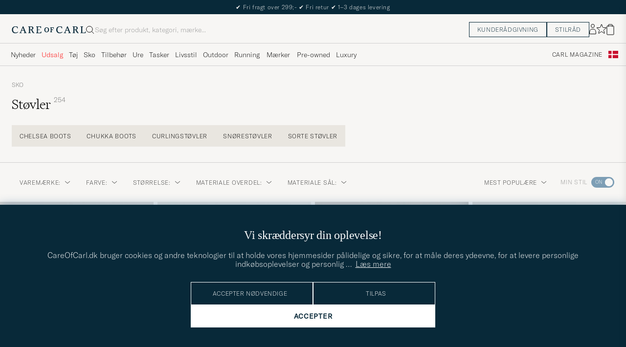

--- FILE ---
content_type: text/html; charset=UTF-8
request_url: https://www.careofcarl.dk/dk/sko/stovler
body_size: 63324
content:
<!DOCTYPE html>
<html lang="DK">
<head>
<meta charset="utf-8">
<meta name="theme-color" content="#082939">
<title>Støvler hos CareOfCarl.dk </title>
<meta name="format-detection" content="telephone=no,address=no">
<meta name="viewport" content="width=device-width, initial-scale=1.0">
<!-- Enable standalone display on supported mobile browsers -->
<meta name="mobile-web-app-capable" content="yes">
<meta name="apple-mobile-web-app-capable" content="yes">
<link rel="apple-touch-icon" href="/coc_180.png?v=20170921-1">
<meta name="apple-mobile-web-app-title" content="Care of Carl">
<meta name="robots" content="INDEX, FOLLOW">
<meta name="referrer" content="strict-origin-when-cross-origin">

<meta name="page-type" content="plp">
<meta name="page-context" content="product_group">
<link rel="preload" fetchpriority="high" as="image" href="/bilder/artiklar/21807511r.jpg?m=1743692004">
<link rel="preload" as="font" type="font/woff2" href="/themes/hypefront/assets/fonts/GT-America-Standard-Thin.woff2" crossorigin>
<link rel="preload" as="font" type="font/woff2" href="/themes/hypefront/assets/fonts/financier-display-light.woff2" crossorigin>
<link rel="alternate" hreflang="sv-se" href="https://www.careofcarl.se/sv/skor/kangor">
<link rel="alternate" hreflang="nl-nl" href="https://www.careofcarl.nl/nl/schoenen/laarzen">
<link rel="alternate" hreflang="fr-fr" href="https://www.careofcarl.fr/fr/chaussures/bottes">
<link rel="alternate" hreflang="de-at" href="https://www.careofcarl.at/de/schuhe/stiefel">
<link rel="alternate" hreflang="de-ch" href="https://www.careofcarl.ch/de/schuhe/stiefel">
<link rel="alternate" hreflang="es-es" href="https://www.careofcarl.es/es/zapatos/botas">
<link rel="alternate" hreflang="it-it" href="https://www.careofcarl.it/it/scarpe/stivali">
<link rel="alternate" hreflang="en-gb" href="https://www.careofcarl.co.uk/en/shoes/boots">
<link rel="alternate" hreflang="en-sk" href="https://www.careofcarl.com/en/shoes/boots">
<link rel="alternate" hreflang="en-be" href="https://www.careofcarl.com/en/shoes/boots">
<link rel="alternate" hreflang="no-no" href="https://www.careofcarl.no/no/sko/stovler">
<link rel="alternate" hreflang="en-hr" href="https://www.careofcarl.com/en/shoes/boots">
<link rel="alternate" hreflang="en-cy" href="https://www.careofcarl.com/en/shoes/boots">
<link rel="alternate" hreflang="en-cz" href="https://www.careofcarl.com/en/shoes/boots">
<link rel="alternate" hreflang="en-ee" href="https://www.careofcarl.com/en/shoes/boots">
<link rel="alternate" hreflang="en-gr" href="https://www.careofcarl.com/en/shoes/boots">
<link rel="alternate" hreflang="en-hu" href="https://www.careofcarl.com/en/shoes/boots">
<link rel="alternate" hreflang="en-ie" href="https://www.careofcarl.com/en/shoes/boots">
<link rel="alternate" hreflang="en-li" href="https://www.careofcarl.com/en/shoes/boots">
<link rel="alternate" hreflang="en-lt" href="https://www.careofcarl.com/en/shoes/boots">
<link rel="alternate" hreflang="en-lu" href="https://www.careofcarl.com/en/shoes/boots">
<link rel="alternate" hreflang="da-dk" href="https://www.careofcarl.dk/dk/sko/stovler">
<link rel="alternate" hreflang="en-mt" href="https://www.careofcarl.com/en/shoes/boots">
<link rel="alternate" hreflang="en-pl" href="https://www.careofcarl.com/en/shoes/boots">
<link rel="alternate" hreflang="en-pt" href="https://www.careofcarl.com/en/shoes/boots">
<link rel="alternate" hreflang="en-si" href="https://www.careofcarl.com/en/shoes/boots">
<link rel="alternate" hreflang="nl-be" href="https://www.careofcarl.be/nl/schoenen/laarzen">
<link rel="alternate" hreflang="fr-be" href="https://www.careofcarl.be/fr/chaussures/bottes">
<link rel="alternate" hreflang="en-au" href="https://www.careofcarl.com/en/shoes/boots">
<link rel="alternate" hreflang="en-ca" href="https://www.careofcarl.com/en/shoes/boots">
<link rel="alternate" hreflang="en-hk" href="https://www.careofcarl.com/en/shoes/boots">
<link rel="alternate" hreflang="en-jp" href="https://www.careofcarl.com/en/shoes/boots">
<link rel="alternate" hreflang="fi-fi" href="https://www.careofcarl.fi/fi/kengat/nilkkurit">
<link rel="alternate" hreflang="en-kw" href="https://www.careofcarl.com/en/shoes/boots">
<link rel="alternate" hreflang="en-my" href="https://www.careofcarl.com/en/shoes/boots">
<link rel="alternate" hreflang="en-nz" href="https://www.careofcarl.com/en/shoes/boots">
<link rel="alternate" hreflang="en-qa" href="https://www.careofcarl.com/en/shoes/boots">
<link rel="alternate" hreflang="en-sa" href="https://www.careofcarl.com/en/shoes/boots">
<link rel="alternate" hreflang="en-sg" href="https://www.careofcarl.com/en/shoes/boots">
<link rel="alternate" hreflang="en-kr" href="https://www.careofcarl.com/en/shoes/boots">
<link rel="alternate" hreflang="en-tw" href="https://www.careofcarl.com/en/shoes/boots">
<link rel="alternate" hreflang="en-ae" href="https://www.careofcarl.com/en/shoes/boots">
<link rel="alternate" hreflang="en-us" href="https://www.careofcarl.com/en/shoes/boots">
<link rel="alternate" hreflang="de-de" href="https://www.careofcarl.de/de/schuhe/stiefel">
<link rel="alternate" hreflang="en" href="https://www.careofcarl.com/en/shoes/boots">
<link rel="alternate" hreflang="x-default" href="https://www.careofcarl.com/en/shoes/boots">
<link rel="canonical" href="https://www.careofcarl.dk/dk/sko/stovler" />
<meta property="og:site_name" content="Care of Carl"/>

<meta property="og:locale" content="da_DK">
<meta property="og:title" content="Støvler hos CareOfCarl.dk "/>
<meta property="og:url" content="https://www.careofcarl.dk/dk/sko/stovler"/>
<meta property="og:type" content="website">
<meta property="og:image" content="https://www.careofcarl.dk/bilder/oglogococ.jpg"/>
<meta property="og:description" content="Se udvalget af Støvler hos CareOfCarl.dk. Stort udvalg af eksklusive mærker inden for tøj, sko og tilbehør til mænd. Altid fri fragt og fri retur samt hurtig levering."/>
<link rel="stylesheet" type="text/css" href="/themes/hypefront/assets/app.min.css?jan7" />
<script src="/themes/hypefront/assets/critical.min.js?1718025649681bc"></script>
<script>var shop_settings = {"currency_suffix":",-","request_type":"product_group","currency_prefix":""}; shop_settings.other = {"popular_terms":[{"url":"/dk/search?q=cp company","position":1,"value":"cp company"},{"value":"barbour jakke","url":"/dk/search?q=barbour jakke","position":2},{"url":"/dk/search?q=cardigan","position":3,"value":"cardigan"},{"value":"salomon xt-6","position":4,"url":"/dk/search?q=salomon xt-6"},{"value":"levis 501","url":"/dk/search?q=levis 501","position":5}],"trending_terms":[{"value":"louis vuitton","url":"/dk/search?q=louis vuitton","position":1},{"value":"hoodie","url":"/dk/search?q=hoodie","position":2},{"position":3,"url":"/dk/search?q=stone island","value":"stone island"},{"position":4,"url":"/dk/search?q=half zip","value":"half zip"},{"url":"/dk/search?q=adidas","position":5,"value":"adidas"}],"search_url":"/dk/search?q="}</script>
<!-- gtag_init -->
<!-- Add resource hints for faster GA connection -->
<link rel="preconnect" href="https://www.googletagmanager.com" crossorigin>
<link rel="preconnect" href="https://www.google-analytics.com" crossorigin>
<script async src="https://www.googletagmanager.com/gtag/js?id=G-QW8GRPYE62"></script>
<script>
// Initialize dataLayer
window.dataLayer = window.dataLayer || [];
function gtag(){dataLayer.push(arguments);}
// Performance optimization: Cache function results
const getClientIdFromStorage = (function() {
let cachedId = null;
return function() {
if (cachedId !== null) return cachedId;
cachedId = localStorage.getItem('ga_client_id');
return cachedId;
};
})();
// Helper functions directly executed - no deferral
function initAnalytics() {
// Initialize GA but don't configure properties yet - important!
gtag('js', new Date());
gtag('set', 'url_passthrough', true);
// Set default consent state early
if (typeof(check_consent) === 'function') {
gtag('consent', 'default', {
'ad_storage': check_consent('12') ? 'granted' : 'denied',
'analytics_storage': check_consent('13') ? 'granted' : 'denied',
'ad_user_data': check_consent('12') ? 'granted' : 'denied',
'ad_personalization': check_consent('12') ? 'granted' : 'denied',
'personalization_storage': check_consent('12') ? 'granted' : 'denied'
});
}
// Optimized cookie parsing - only processes cookies once
const getCookieClientId = (function() {
let cachedCookieId = null;
let cookieChecked = false;
return function() {
if (cookieChecked) {
return cachedCookieId;
}
cookieChecked = true;
const gaCookie = document.cookie.split(';')
.map(c => c.trim())
.find(c => c.startsWith('_ga='));
if (gaCookie) {
const parts = gaCookie.split('.');
if (parts.length >= 3) {
cachedCookieId = parts.slice(2).join('.');
}
}
return cachedCookieId;
};
})();
// Improved timing for ID retrieval - measure full process
function getOrCreateClientId() {
// Try localStorage first (fastest for returning visitors)
const fromStorage = localStorage.getItem('ga_client_id');
if (fromStorage) {
return fromStorage;
}
// Fast-path for first visitors
const newId = Math.floor(Date.now() / 1000) + '.' + Math.floor(Math.random() * 999999999);
return newId;
}
// Function to configure GA with client_id
function configureGA(clientId) {
if (clientId) {
// Storage write
localStorage.setItem('ga_client_id', clientId);
// Prepare configuration object with client_id
const config = {
'send_page_view': false,
'client_id': clientId,
'user_properties': {}
};
// Only set user_id for logged in users
// Measure actual gtag calls
gtag('config', 'G-NFQNYWRR64', config);
gtag('config', 'G-QW8GRPYE62', config);
gtag('config', 'AW-939804997', {
send_page_view: false,
conversion_linker: false,
allow_ad_personalization_signals: false
});
// Measure page view event
if (check_consent && check_consent('13')) {
gtag('event', 'page_view', {
'client_id': clientId
});
}
}
}
// Get client ID with optimized first-visit path
const clientId = getOrCreateClientId();
configureGA(clientId);
// Still check with GA in the background for consistency
// Most important for first visitors to sync with GA's ID
if ('requestIdleCallback' in window) {
requestIdleCallback(function() {
gtag('get', 'G-QW8GRPYE62', 'client_id', function(officialClientId) {
if (officialClientId && officialClientId !== clientId) {
// Store GA's official ID for future visits
localStorage.setItem('ga_client_id', officialClientId);
}
});
});
} else {
setTimeout(function() {
gtag('get', 'G-QW8GRPYE62', 'client_id', function(officialClientId) {
if (officialClientId && officialClientId !== clientId) { // Fixed variable name
// Store GA's official ID for future visits
localStorage.setItem('ga_client_id', officialClientId);
}
});
}, 1000);
}
}
// Handle consent changes - must be declared in main scope
function handleAcmChangeEvent(event) {
if (typeof check_consent === 'function') {
// Check if analytics consent is being granted now
const analyticsConsentGranted = check_consent('13');
gtag('consent', 'update', {
'ad_storage': check_consent('12') ? 'granted' : 'denied',
'ad_user_data': check_consent('12') ? 'granted' : 'denied',
'ad_personalization': check_consent('12') ? 'granted' : 'denied',
'analytics_storage': analyticsConsentGranted ? 'granted' : 'denied',
'personalization_storage': check_consent('12') ? 'granted' : 'denied'
});
gtag('event', 'Google Consent', {
'event_category': 'Consent',
'event_label': 'User updated consent'
});
// Get the client_id (should be available if consent was given)
const storedClientId = localStorage.getItem('ga_client_id');
if (storedClientId) {
const consentConfig = {...window.gaBaseConfig};
consentConfig.allow_google_signals = check_consent('12');
consentConfig.allow_ad_personalization_signals = check_consent('12');
consentConfig.client_id = storedClientId;
gtag('config', 'G-NFQNYWRR64', consentConfig);
gtag('config', 'G-QW8GRPYE62', consentConfig);
gtag('config', 'AW-939804997', consentConfig);
// Send page_view event if analytics consent was just granted
if (analyticsConsentGranted) {
gtag('event', 'page_view', {
'client_id': storedClientId
});
}
}
}
}
// Start initialization immediately
initAnalytics();
</script>
<script>
document.addEventListener('DOMContentLoaded', function() {
// Add a listener for the custom 'search:performed' event
window.addEventListener('search:performed', (event) => {
const { searchTerm, type } = event.detail;
// Call the exponea.track function with the search term, type, and other details
exponea.track('search', {
'action': 'search',
'searchterm': searchTerm,
'type': type,
'language': "DK",
'logged_in': "N",
'domain': "www.careofcarl.dk"
});
});
});
</script><!--id 193-->

<script nonce="T51jYQWL-LkpBfiJ3CJxx6OcZh65HeWP1_vNCEbsyCs">
!function(e,n,t,i,o,r){function c(e){if("number"!=typeof e)return e;var n=new Date;return new Date(n.getTime()+1e3*e)}var a=4e3,s="xnpe_async_hide";function p(e){return e.reduce((function(e,n){return e[n]=function(){e._.push([n.toString(),arguments])},e}),{_:[]})}function m(e,n,t){var i=t.createElement(n);i.src=e;var o=t.getElementsByTagName(n)[0];return o.parentNode.insertBefore(i,o),i}function u(e){return"[object Date]"===Object.prototype.toString.call(e)}r.target=r.target||"https://api.exponea.com",r.file_path=r.file_path||r.target+"/js/exponea.min.js",o[n]=p(["anonymize","initialize","identify","update","track","trackLink","trackEnhancedEcommerce","getHtml","showHtml","showBanner","showWebLayer","ping","getAbTest","loadDependency","getRecommendation","reloadWebLayers"]),o[n].notifications=p(["isAvailable","isSubscribed","subscribe","unsubscribe"]),o[n]["snippetVersion"]="v2.3.0",function(e,n,t){e[n]["_"+t]={},e[n]["_"+t].nowFn=Date.now,e[n]["_"+t].snippetStartTime=e[n]["_"+t].nowFn()}(o,n,"performance"),function(e,n,t,i,o,r){e[o]={sdk:e[i],sdkObjectName:i,skipExperiments:!!t.new_experiments,sign:t.token+"/"+(r.exec(n.cookie)||["","new"])[1],path:t.target}}(o,e,r,n,i,RegExp("__exponea_etc__"+"=([\\w-]+)")),function(e,n,t){m(e.file_path,n,t)}(r,t,e),function(e,n,t,i,o,r,p){if(e.new_experiments){!0===e.new_experiments&&(e.new_experiments={});var f,l=e.new_experiments.hide_class||s,_=e.new_experiments.timeout||a,d=encodeURIComponent(r.location.href.split("#")[0]);e.cookies&&e.cookies.expires&&("number"==typeof e.cookies.expires||u(e.cookies.expires)?f=c(e.cookies.expires):e.cookies.expires.tracking&&("number"==typeof e.cookies.expires.tracking||u(e.cookies.expires.tracking))&&(f=c(e.cookies.expires.tracking))),f&&f<new Date&&(f=void 0);var x=e.target+"/webxp/"+n+"/"+r[t].sign+"/modifications.min.js?http-referer="+d+"&timeout="+_+"ms"+(f?"&cookie-expires="+Math.floor(f.getTime()/1e3):"");"sync"===e.new_experiments.mode&&r.localStorage.getItem("__exponea__sync_modifications__")?function(e,n,t,i,o){t[o][n]="<"+n+' src="'+e+'"></'+n+">",i.writeln(t[o][n]),i.writeln("<"+n+">!"+o+".init && document.writeln("+o+"."+n+'.replace("/'+n+'/", "/'+n+'-async/").replace("><", " async><"))</'+n+">")}(x,n,r,p,t):function(e,n,t,i,o,r,c,a){r.documentElement.classList.add(e);var s=m(t,i,r);function p(){o[a].init||m(t.replace("/"+i+"/","/"+i+"-async/"),i,r)}function u(){r.documentElement.classList.remove(e)}s.onload=p,s.onerror=p,o.setTimeout(u,n),o[c]._revealPage=u}(l,_,x,n,r,p,o,t)}}(r,t,i,0,n,o,e),function(e,n,t){e[n].start=function(i){i&&Object.keys(i).forEach((function(e){return t[e]=i[e]})),e[n].initialize(t)}}(o,n,r)}(document,"exponea","script","webxpClient",window,{
    target: "https://api.eu1.exponea.com",
    token: "cfd05462-a9e3-11ec-a21a-5e1648be9a10",
    // replace with current customer ID or leave commented out for an anonymous customer
    // customer: window.currentUserId,
//    new_experiments: {    mode: 'async',    timeout: 4000,    hide_class: 'xnpe_async_hide',  },
    track: {
        visits: false,
        google_analytics: false
    },
 
ping: {
            properties: {
                screen: screen.width + 'x' + screen.height,
                domain: 'www.careofcarl.dk',
                logged_in:'N',
            }
        }
});

exponea.start({
  file_path: 'https://api.exponea.com/js/exponea.min.js'
});
</script><script nonce="T51jYQWL-LkpBfiJ3CJxx6OcZh65HeWP1_vNCEbsyCs">
window.dataLayer = window.dataLayer || [];
  // Function to update or set pagetype in the dataLayer
  function updatePagetype(value) {
    var existingData = window.dataLayer.find(function(item) {
      return item.hasOwnProperty('pagetype');
    });
    if (existingData) {
      // Update the existing pagetype value
      existingData.pagetype = value;
    } else {
      // Create a new data object with pagetype
      window.dataLayer.push({
        pagetype: value
      });
    }
  }

  // Call the function to update or set pagetype
const requestType = window.shop_settings.request_type;
  updatePagetype(requestType);
</script><script nonce="T51jYQWL-LkpBfiJ3CJxx6OcZh65HeWP1_vNCEbsyCs">
if (sessionStorage.getItem('air_view_set') === null) {
  localStorage.setItem('air_view_1160', '"single"');
  localStorage.setItem('air_view_1190', '"single"');
  localStorage.setItem('air_view_1213', '"single"');
  sessionStorage.setItem('air_view_set', 'true');
}
</script><script nonce="T51jYQWL-LkpBfiJ3CJxx6OcZh65HeWP1_vNCEbsyCs">
document.addEventListener("DOMContentLoaded", function () {
    const faqContainer = document.querySelector('.faq');

    if (faqContainer) {
        const faqItems = faqContainer.querySelectorAll('ul li.accordion__item');
        const faqData = [];
        faqItems.forEach((item, index) => {
            const question = item.querySelector('.accordion__item--btn').textContent.trim();
            const answer = item.querySelector('ul').textContent.trim();
            faqData.push({
                "@type": "Question",
                "name": question,
                "acceptedAnswer": {
                    "@type": "Answer",
                    "text": answer
                }
            });
        });
        const script = document.createElement('script');
        script.type = 'application/ld+json';
        script.innerHTML = `
            {
                "@context": "https://schema.org",
                "@type": "FAQPage",
                "mainEntity": ${JSON.stringify(faqData)}
            }
        `;
        document.head.appendChild(script);
    }
});
</script>
 
      <!-- Criteo Loader File -->
<script nonce="T51jYQWL-LkpBfiJ3CJxx6OcZh65HeWP1_vNCEbsyCs" type="text/javascript" src="//dynamic.criteo.com/js/ld/ld.js?a=47219"  defer consent_type="12"></script>
<!-- END Criteo Loader File -->
 
<meta name="p:domain_verify" content="3d943e1b3d40bcf1b41f16de157a9475"/><script nonce="T51jYQWL-LkpBfiJ3CJxx6OcZh65HeWP1_vNCEbsyCs">
function embeddedPuffs(eId,pId,pLink,pImgUrl,pCaption,pColor){ //för att populera inbäddade puffar med GA tracking
  if (pColor==undefined){ pColor='Vit'}
  var span= document.getElementById(eId);
  document.querySelector("#"+eId + ">img")?.remove();
  var fragment = document.createDocumentFragment();
  divContainer=document.createElement('div')
  divContainer.setAttribute("class","relative flex");
  aElement=document.createElement('a');
  aElement.setAttribute("href",pLink);
  //aElement.setAttribute("onclick",'promo(true,"'+pId+'","'+pId+'")');
  imgElement=document.createElement('img');
  imgElement.setAttribute("src",pImgUrl);
  aElement.appendChild(imgElement);
  divContainer.appendChild(aElement);
  fragment.appendChild(divContainer);
  divContainer=document.createElement('div')
  divContainer.setAttribute("class","centerpuff lasmerknapp" + pColor);
  aElement=document.createElement('a');
  aElement.setAttribute("href",pLink);
  //aElement.setAttribute("onclick",'promo(true,"'+pId+'","'+pId+'")');
  aElement.innerHTML=pCaption;
  divContainer.appendChild(aElement);
  fragment.appendChild(divContainer);
  span.appendChild(fragment);
  promo(false,pId,pId);
}
</script><script nonce="T51jYQWL-LkpBfiJ3CJxx6OcZh65HeWP1_vNCEbsyCs" defer id="pertentoScript" src="https://app.pertento.ai/pertentoRuntime.js?website-id=4137"></script><meta name="facebook-domain-verification" content="1ib92fexmzjlr1944ztp3qrea8gsyv" /><!-- Facebook Pixel Code -->

<script nonce="T51jYQWL-LkpBfiJ3CJxx6OcZh65HeWP1_vNCEbsyCs" consent_type="12">
  !function(f,b,e,v,n,t,s)
  {if(f.fbq)return;n=f.fbq=function(){n.callMethod?
  n.callMethod.apply(n,arguments):n.queue.push(arguments)};
  if(!f._fbq)f._fbq=n;n.push=n;n.loaded=!0;n.version='2.0';
  n.queue=[];t=b.createElement(e);t.async=!0;
  t.src=v;s=b.getElementsByTagName(e)[0];
  s.parentNode.insertBefore(t,s)}(window, document,'script',
  'https://connect.facebook.net/en_US/fbevents.js');
fbq('init', '534812246649643');  
fbq('track','PageView');
</script>
<!-- End Facebook Pixel Code -->
<script nonce="T51jYQWL-LkpBfiJ3CJxx6OcZh65HeWP1_vNCEbsyCs" consent_type="12">
!function (w, d, t) {
  w.TiktokAnalyticsObject=t;var ttq=w[t]=w[t]||[];ttq.methods=["page","track","identify","instances","debug","on","off","once","ready","alias","group","enableCookie","disableCookie"],ttq.setAndDefer=function(t,e){t[e]=function(){t.push([e].concat(Array.prototype.slice.call(arguments,0)))}};for(var i=0;i<ttq.methods.length;i++)ttq.setAndDefer(ttq,ttq.methods[i]);ttq.instance=function(t){for(var e=ttq._i[t]||[],n=0;n<ttq.methods.length;n++)ttq.setAndDefer(e,ttq.methods[n]);return e},ttq.load=function(e,n){var i="https://analytics.tiktok.com/i18n/pixel/events.js";ttq._i=ttq._i||{},ttq._i[e]=[],ttq._i[e]._u=i,ttq._t=ttq._t||{},ttq._t[e]=+new Date,ttq._o=ttq._o||{},ttq._o[e]=n||{};var o=document.createElement("script");o.type="text/javascript",o.async=!0,o.src=i+"?sdkid="+e+"&lib="+t;var a=document.getElementsByTagName("script")[0];a.parentNode.insertBefore(o,a)};

  ttq.load('CAG61DRC77U2AJB6U08G');
  ttq.page();
}(window, document, 'ttq');
</script><script nonce="T51jYQWL-LkpBfiJ3CJxx6OcZh65HeWP1_vNCEbsyCs" src="https://www.google.com/recaptcha/api.js?render=explicit" defer></script><script>
// Set checkout version cookie - wait for app.js to load setSessionCookie function
document.addEventListener('DOMContentLoaded', function() {
if (window.setSessionCookie) {
window.setSessionCookie("checkoutversion", "new");
}
});
</script>
</head>
<body data-instant-intensity="400">
<a href="#main-content" class="skip-link">Gå til indholdet</a>
<a href="#main--nav" class="skip-link">Spring til menu</a>
<a href="#product-list" class="skip-link">Spring til produkter</a>
<a href="#site-footer" class="skip-link">Spring til sidefod</a>

<!-- set google consent default-->

<script nonce="T51jYQWL-LkpBfiJ3CJxx6OcZh65HeWP1_vNCEbsyCs">
	gtag('consent', 'update', {
		'ad_storage': 'denied',
		'analytics_storage': 'denied',
		'ad_user_data':'denied',
		'ad_personalization':'denied'
	});
</script>

<!-- slut--><!-- header.tt -->
<!-- toplist -->
<div id="toplist" class="">
<div class="w-100 py-8">
<span><!-- /snippets/topbanner-dk.html -->
<div id="topbanner-dk" role="status">
 
  <div class="msg">
    <span aria-hidden="true">✔</span> Fri fragt over 299;-
    <span aria-hidden="true">✔</span> Fri retur
    <span aria-hidden="true">✔</span> 1–3 dages levering
  </div>
  <div class="msg hide" hidden>
    <span aria-hidden="true">✔</span> Udvidet returret til og med 5. januar 2026
  </div>
</div>

</span>

</div>
</div>
<script>
// /snippets/topbanner-rotator.js
(function () {
const banner = document.getElementById('topbanner');
if (!banner) return;
const msgs = banner.querySelectorAll('.msg:not(.hide)');
if (msgs.length <= 1) return;
let i = 0;
setInterval(() => {
// why: 'hidden' = enklast och tillgängligt
msgs[i].hidden = true;
i = (i + 1) % msgs.length;
msgs[i].hidden = false;
}, 3500);
})();
</script>
<header id="header" class="beige-tint-1-bg top">
<div class="page--container">
<div class="header d-flex">
<div class="header__logo">
<a href="/" aria-label="Gå til Care of Carl startsiden" title="Gå til Care of Carl startsiden">
<svg width="152" height="16" viewBox="0 0 152 16" fill="none" xmlns="https://www.w3.org/2000/svg">
<path d="M28.6313 13.0017L23.8438 1.0332H22.5336L17.6958 12.7245C17.2675 13.7576 16.9651 13.8584 16.3856 13.8584H15.8564V14.8663H20.3919V13.8836H19.6108C18.9809 13.8836 18.9053 13.6568 18.9053 13.4301C18.9053 13.0773 19.1068 12.5734 19.2832 12.0694L20.2155 9.70092H24.9777L26.1368 12.9009C26.162 12.9513 26.1872 13.0017 26.1872 13.0521C26.2376 13.2033 26.2879 13.3293 26.2879 13.4301C26.2879 13.6316 26.2124 13.8584 25.5824 13.8584H24.8265V14.8411H30.2187V13.8584H29.6139C29.1352 13.8836 28.9336 13.7072 28.6313 13.0017ZM24.625 8.66785H20.6942L22.71 3.62848L24.625 8.66785Z" fill="#082939"/>
<path d="M43.5226 11.011C42.5399 8.97002 42.1115 8.49128 41.0533 7.93695C43.1698 7.4834 44.2533 5.8708 44.2533 4.43458C44.2533 2.31805 42.5651 1.00781 39.8942 1.00781H33.8218V2.01569H34.5777C34.9808 2.01569 35.3084 2.34325 35.3084 2.74639V13.1275C35.3084 13.5306 34.9808 13.8582 34.5777 13.8582H33.8218V14.8661H38.9619V13.8834H38.206C37.8029 13.8834 37.4753 13.5558 37.4753 13.1527V8.36529H38.1808C39.3399 8.36529 39.995 8.64246 40.7257 10.1795C41.3304 11.5149 42.0108 12.7999 42.5903 13.833C42.9682 14.4629 43.6234 14.8661 44.3793 14.8661H46.4706V13.8834H45.6139C45.0344 13.8834 44.606 13.3039 43.5226 11.011ZM41.9856 4.45978C41.9856 6.37474 40.7005 7.38261 38.2564 7.38261H37.4501V2.01569H39.2895C41.28 2.01569 41.9856 3.27553 41.9856 4.45978Z" fill="#082939"/>
<path d="M59.8502 11.5153C59.0439 13.657 58.7416 13.8838 57.3809 13.8838H53.551V8.36568H57.6833V7.383H53.551V2.01607H56.8266C58.3888 2.01607 58.666 2.41922 58.9935 4.46017L59.0187 4.53576H59.951V1.05859H49.9227V2.04127H50.6534C51.0565 2.04127 51.4093 2.36883 51.4093 2.79718V13.1531C51.4093 13.5562 51.0817 13.909 50.6534 13.909H49.8975V14.8917H60.1526L60.8833 11.4649H59.8502V11.5153Z" fill="#082939"/>
<path d="M12.4548 11.9686C11.2958 13.0269 9.48161 13.6568 7.66744 13.6568C5.27374 13.6568 2.72886 12.1198 2.72886 7.81116C2.72886 4.25841 4.56823 1.96549 7.41547 1.96549C10.7415 1.96549 11.0186 3.32612 11.321 4.83794C11.3462 4.93872 11.3714 5.06471 11.3714 5.16549L11.3966 5.24109H12.3541V1.76392H12.2785C12.2785 1.76392 9.93516 0.907227 7.56665 0.907227C3.05642 0.907227 0.360352 3.60329 0.360352 8.11353C0.360352 11.4647 2.45169 15.1183 7.03752 15.1183C9.45642 15.1183 11.4722 14.312 13.0848 12.7246L13.1352 12.6742L12.5304 11.9183L12.4548 11.9686Z" fill="#082939"/>
<path d="M119.315 13.0017L114.527 1.0332H113.242L108.43 12.7245C108.001 13.7576 107.699 13.8584 107.119 13.8584H106.59V14.8663H111.126V13.8836H110.319C109.69 13.8836 109.614 13.6568 109.614 13.4301C109.614 13.0773 109.816 12.5734 109.992 12.0694L110.924 9.70092H115.686L116.845 12.9009C116.871 12.9513 116.896 13.0017 116.896 13.0521C116.946 13.2033 116.997 13.3293 116.997 13.4552C116.997 13.6568 116.921 13.8836 116.291 13.8836H115.535V14.8663H120.927V13.8836H120.323C119.819 13.8836 119.617 13.7072 119.315 13.0017ZM115.283 8.66785H111.378L113.393 3.62848L115.283 8.66785Z" fill="#082939"/>
<path d="M150.559 11.4397L150.534 11.4901C149.727 13.6318 149.425 13.8586 148.064 13.8586H144.234V2.77198C144.234 2.36883 144.562 2.04127 144.965 2.04127H145.721V1.05859H140.606V2.04127H141.362C141.765 2.04127 142.093 2.36883 142.093 2.77198V13.1279C142.093 13.531 141.765 13.8838 141.337 13.8838H140.606V14.8665H150.861L151.592 11.4397H150.559Z" fill="#082939"/>
<path d="M103.138 11.9686C101.979 13.0269 100.165 13.6568 98.351 13.6568C95.9573 13.6568 93.4125 12.1198 93.4125 7.81116C93.4125 4.25841 95.2518 1.96549 98.0991 1.96549C101.425 1.96549 101.702 3.32612 102.005 4.83794C102.03 4.93872 102.055 5.06471 102.055 5.16549L102.08 5.24109H103.038V1.76392H102.962C102.937 1.76392 100.619 0.907227 98.2502 0.907227C93.74 0.907227 91.0439 3.60329 91.0439 8.11353C91.0439 11.4647 93.1353 15.1183 97.7211 15.1183C100.14 15.1183 102.156 14.312 103.768 12.7246L103.819 12.6742L103.214 11.9183L103.138 11.9686Z" fill="#082939"/>
<path d="M71.4407 2.94824C68.5683 2.94824 66.6533 4.98919 66.6533 8.0632C66.6533 10.3561 67.888 13.0018 71.3147 13.0018C73.7588 13.0018 76.2281 11.4144 76.2281 7.83643C76.2281 4.8884 74.3384 2.94824 71.4407 2.94824ZM74.1872 7.83643C74.1872 10.6333 73.2045 12.0443 71.2895 12.0443C69.6013 12.0443 68.6691 10.5577 68.6691 7.96242C68.6691 5.44273 69.7021 3.95612 71.4407 3.95612C73.8344 3.93092 74.1872 6.37501 74.1872 7.83643Z" fill="#082939"/>
<path d="M78.647 4.03189H79.1761C79.4533 4.03189 79.68 4.25866 79.68 4.53583V11.4398C79.68 11.7169 79.4533 11.9437 79.1761 11.9437H78.647V12.876H82.6029V11.9437H82.0989C81.8218 11.9437 81.595 11.7169 81.595 11.4398V8.39095H84.4674V7.35788H81.595V4.0067H83.7367C84.7446 4.0067 84.8958 4.18307 85.0974 5.51851L85.1226 5.66969H85.9289V3.09961H78.6722L78.647 4.03189Z" fill="#082939"/>
<path d="M134.206 11.011C133.223 8.97002 132.795 8.49128 131.737 7.93695C133.853 7.4834 134.937 5.8708 134.937 4.43458C134.937 2.31805 133.248 1.00781 130.578 1.00781H124.48V2.01569H125.236C125.639 2.01569 125.967 2.34325 125.967 2.74639V13.1275C125.967 13.5306 125.639 13.8582 125.236 13.8582H124.48V14.8661H129.62V13.8834H128.864C128.461 13.8834 128.134 13.5558 128.134 13.1527V8.36529H128.839C129.998 8.36529 130.653 8.64246 131.384 10.1795C131.989 11.5149 132.669 12.7999 133.248 13.833C133.626 14.4629 134.282 14.8661 135.037 14.8661H137.104V13.8834H136.247C135.718 13.8834 135.315 13.3039 134.206 11.011ZM132.669 4.45978C132.669 6.37474 131.384 7.38261 128.94 7.38261H128.134V2.01569H129.973C131.963 2.01569 132.669 3.27553 132.669 4.45978Z" fill="#082939"/>
</svg>
</a>
</div>
<div id="search-wrapper" class="header__search">
<form id="search-form" class="d-flex middle c-gap-8" role="search" aria-label="Søg i butikken">
<label class="search-label "for="search">
<span
>Søg</span>

</label>
<p id="error" class="hide " role="alert"
></p>
<svg

width="16"
height="16"
fill="none"
aria-hidden="true"
focusable="false"
viewBox="0 0 16 16">
<circle cx="6.85714" cy="6.85714" r="6.35714" stroke="black"/>
<path d="M11.3359 11.333L16.0026 15.9997" stroke="black"/>
</svg>
<input
id="search"
type="search"
enterkeyhint="search"


placeholder="Søg efter produkt, kategori, mærke..."
aria-errormessage="error"
autocomplete="off"
autocorrect="off"
spellcheck="false"
autocapitalize="off"

>



<input

type="submit"


value="Søg i butikken"






class="button "
>


</form>
<div id="suggest-area" class="beige-tint-1-bg">
<div id="suggest-init">

<div id="search-history"></div>



</div>
<div id="suggest-result"></div>
</div>
<script>
window.search_texts = {"history": "History", "clear": "Clear"};
window.search_history_count = '10';
window.suggest_highlight = '0';
</script>
</div>
<div class="header__icons__wrapper d-flex" role="toolbar" aria-label="Tag" data-qa="header-icons">
<button 
class="header__customerservice hide-xs show-md "


type="button"


>Kunderådgivning
</button>
<button 
class="header__styleadvicer StyleAdviceTrigger hide-xs show-md "


type="button"


>Stilråd
</button>


<div class="header__icon d-flex header__login" data-qa="icon-login">
<button id="login-icon" class="login-icon-btn" aria-label="Log ind" data-qa="btn-login">
<svg  width="14" height="21" fill="none" viewBox="0 0 14 21">
<path d="M11.6464 11.8536L11.6464 11.8536C11.9865 12.1936 12.2826 12.7193 12.5305 13.3913C12.7763 14.0574 12.9622 14.8325 13.1015 15.6383C13.3802 17.25 13.4643 18.935 13.4894 20.0143C13.4955 20.276 13.2816 20.5 13 20.5H1C0.718831 20.5 0.503607 20.2757 0.509067 20.0126C0.531886 18.9134 0.611939 17.2335 0.889165 15.6298C1.02776 14.8281 1.21361 14.0577 1.46046 13.3943C1.70928 12.7256 2.00796 12.199 2.35354 11.8534C2.77108 11.4359 3.43198 11.0929 4.26233 10.8557C5.08592 10.6204 6.03886 10.4999 6.99998 10.4999C7.96109 10.4999 8.91403 10.6204 9.73762 10.8557C10.568 11.093 11.2289 11.436 11.6464 11.8536Z" stroke="black"/>
<circle cx="7" cy="4" r="3.5" stroke="black"/>
</svg>
</button>
</div>

<div class="header__icon d-flex header__wishlist" data-qa="icon-wishlist">
<a href="/onskeliste" aria-label="Vis favoritter" title="Vis favoritter" data-qa="link-wishlist">
<svg   width="21" height="20" fill="none" viewBox="0 0 21 20">
<path d="M10.5245 1.08117C10.6742 0.620533 11.3258 0.620534 11.4755 1.08116L13.2189 6.44603C13.4197 7.06402 13.9956 7.48242 14.6454 7.48245L20.2864 7.48266C20.7708 7.48268 20.9721 8.10246 20.5803 8.38716L16.0168 11.703C15.4911 12.085 15.2711 12.762 15.4719 13.38L17.2148 18.745C17.3645 19.2056 16.8373 19.5887 16.4454 19.304L11.8816 15.9885C11.3559 15.6066 10.6441 15.6066 10.1184 15.9885L5.55456 19.304C5.16271 19.5887 4.6355 19.2056 4.78515 18.745L6.52812 13.38C6.72889 12.762 6.50892 12.085 5.98324 11.703L1.41968 8.38716C1.02785 8.10246 1.22923 7.48268 1.71357 7.48266L7.35459 7.48245C8.00439 7.48242 8.58028 7.06402 8.7811 6.44603L10.5245 1.08117Z" stroke="black"/>
</svg>
</a>
</div>
<div class="header__icon d-flex header__cart" data-qa="icon-cart" aria-label="Vis kurv">
<style>
button {
border:none
}
</style>
<script>
window.shop_texts = {
text1: "Desværre!",
text2: "Den valgte artikel er ikke lagt i indkødskurven, da den på nuværende tidspunkt er udsolgt.",
duplicate_item: "Du har allerede %%1 i din indkøbskurv. Det er den sidste vare.<br/>Gå til kassen for at afslutte dit køb.",
duplicate_item_heading: "Varen er allerede i din kurv",
};
window.checkout_url = "/kassen";
</script>
<div id="air-cart-wrapper" class="d-flex" data-qa="cart-wrapper">
<button id="air-cart-label" class="d-flex" aria-label="Vis kurv" aria-haspopup="dialog" aria-controls="air-cart-content" aria-expanded="false" data-qa="cart-button" title="Vis kurv">
<svg  width="16" height="23" fill="none" viewBox="0 0 16 23">
<path d="M12 5.87805V3.78746V2C12 1.44772 11.5523 1 11 1H5C4.44772 1 4 1.44771 4 2V3.78746V5.87805" stroke="black"/>
<path d="M1 5C1 4.44772 1.44772 4 2 4H14C14.5523 4 15 4.44772 15 5V21C15 21.5523 14.5523 22 14 22H2C1.44772 22 1 21.5523 1 21V5Z" stroke="black"/>
</svg><span id="air-cart-label-text" class="text--uppercase" aria-live="polite" data-qa="cart-count"></span>
</button>
<div id="air-cart-content" class="hide" role="dialog" aria-hidden="true" aria-modal="true" aria-labelledby="air-cart-label" tabindex="-1" data-qa="cart-dialog">
<div id="air-cart-module" data-qa="cart-module">
<button class="close" aria-label="Luk kurven" data-qa="cart-close">
<svg class="close " width="16" height="16" fill="none" viewBox="0 0 16 16">
<path d="M2.771 13.3335L13.4377 2.68535" stroke="black" stroke-width="1" vector-effect="non-scaling-stroke"/>
<path d="M2.771 2.6665L13.4284 13.3239" stroke="black" stroke-width="1" vector-effect="non-scaling-stroke"/>
</svg></button>
<div class="air-cart-headline row fs-24 financier p-16">
1 vare lagt i indkøbskurven</div>
<div id="air-cart" class="px-16" data-qa="cart-items">
</div>
<div class="p-16">
<a href="/kassen" id="air-cart-btn" class="btn dark-blue-bg light-white-text w-100 d-flex center-xs" data-qa="cart-checkout-btn">Til kassen</a>
</div>
<div class="atcwrapper hide"> <div class="px-16"> <p class="mt-20 text--uppercase">Sikker betaling med</p> <img src="/dokument/bibliotek/Image/mobilepay.svg" width="50" height="80" class="light-grey-b" style="mix-blend-mode: darken;" loading="lazy" /> <img src="/dokument/bibliotek/Image/visa.svg" width="50" height="80" alt="" loading="lazy" /> <img src="/dokument/bibliotek/Image/mastercard-alt.svg" width="50" height="80" class="light-grey-b" style="mix-blend-mode: darken;" loading="lazy" /> <img src="/dokument/bibliotek/Image/amex.svg" width="50" height="80" class="light-grey-b" style="mix-blend-mode: darken;" loading="lazy" /> <img src="/dokument/bibliotek/Image/klarna.svg" width="50" height="80" class="light-grey-b" style="mix-blend-mode: darken;" loading="lazy" /> <img src="/dokument/bibliotek/Image/paypal.svg" width="50" height="80" class="light-grey-b" style="mix-blend-mode: darken;" loading="lazy" /></div> <div class="px-16"> <p class="mt-20 text--uppercase">Hurtig levering med</p> 
<img src="/dokument/bibliotek/Image/post-dk.png" style="margin:10px;margin-left:0;" width="50" height="52" loading="lazy" /> <img src="/dokument/bibliotek/Image/budbee2.png" width="50" height="52" loading="lazy" /> <img src="/dokument/bibliotek/Image/instabox.png" width="50" height="45" alt="" loading="lazy" /> <img src="https://www.careofcarl.dk/bilder/ibutik-a/symboler/frakt/liten/165.gif" width="50" loading="lazy" /> </div> </div><div class="addtocart_upsell_wrapper">
<h2 class="px-16 fs-24">Opdater basisgarderoben</h2>








<div class="row beige-tint-1-bg p-0 " id="addtocart">
<div class="col-xs-12 px-0 ">







<div class="snapping--wrapper col-xs-12  trackable_rec"
data-recid="addtocart"
data-track-list="{&quot;list_id&quot;:&quot;addtocart&quot;,&quot;list_name&quot;:&quot;addtocart&quot;}"
data-auto-track-list="true">

<span class="list-nav nav-large radius-100 nav-prev light-white-bg">
<svg class=" rotate-180" width="25" height="25" fill="none" viewBox="0 0 25 25">
<path d="M5.45703 12.5H19.457" stroke="black" stroke-linecap="round" stroke-linejoin="round"/>
<path d="M12.457 5.5L19.457 12.5L12.457 19.5" stroke="black" stroke-linecap="square" stroke-linejoin="round"/>
</svg>
</span>

<div class="snapping d-flex cell--small  ">










<article
class="product-cell product d-flex  pinned  "
tabindex="0"
aria-label=" Polo Ralph Lauren 6-Pack Trunk Black, 799,-"
style="order:"
>
<a href="/dk/polo-ralph-lauren-6-pack-trunk-black"
class="product__img js-product-primary-link d-flex light-grey-bg navigate-product"
aria-label="Herre  Polo Ralph Lauren 6-Pack Trunk Black"
tabindex="-1"
data-track="{&quot;product_brand&quot;:null,&quot;product_name&quot;:&quot;Polo Ralph Lauren 6-Pack Trunk Black&quot;,&quot;track_in&quot;:&quot;br,ga&quot;,&quot;nonInteraction&quot;:0,&quot;recommendation_id&quot;:&quot;addtocart&quot;,&quot;product_id&quot;:&quot;SA000095&quot;,&quot;eventAction&quot;:&quot;select_item&quot;,&quot;product_color&quot;:&quot;&quot;,&quot;product_cat_3&quot;:&quot;&quot;,&quot;site_name&quot;:&quot;newUX&quot;,&quot;product_price&quot;:799,&quot;eventCategory&quot;:&quot;pdp&quot;,&quot;placement&quot;:1,&quot;product_cat_1&quot;:&quot;&quot;,&quot;product_cat_2&quot;:&quot;&quot;}">
<img class="product_img--standard"  alt=" Polo Ralph Lauren 6-Pack Trunk Black" loading="lazy" src="/bilder/artiklar/SA000095.jpg?m=1743694652" alt="..." width="647" height="808"    /><div class="product__badge text--uppercase">

</div>
</a>
<!-- Wishlist button positioned outside image link to prevent event conflicts -->
<div class="product__container product__container d-flex flex-column">
<a class="product__brand navigate " tabindex="-1"id="product-brand-SA000095" href="" >
</a><a href="/dk/polo-ralph-lauren-6-pack-trunk-black" class="product__name __name navigate-product" id="product-title-SA000095" tabindex="-1">Polo Ralph Lauren 6-Pack Trunk Black</a>
<div class="d-flex between w-100 ">
<div class="product__price pt-8">

<span  class="product__price--regular ">799,-</span>
</div>
</div>
</div>
</article>











<article
class="product-cell product d-flex  pinned  "
tabindex="0"
aria-label=" Polo Ralph Lauren Classic Sports Cap Beige, 449,-"
style="order:"
>
<a href="/dk/polo-ralph-lauren-classic-sports-cap-beige"
class="product__img js-product-primary-link d-flex light-grey-bg navigate-product"
aria-label="Herre  Polo Ralph Lauren Classic Sports Cap Beige"
tabindex="-1"
data-track="{&quot;recommendation_id&quot;:&quot;addtocart&quot;,&quot;nonInteraction&quot;:0,&quot;product_id&quot;:&quot;14318010&quot;,&quot;product_brand&quot;:null,&quot;product_name&quot;:&quot;Polo Ralph Lauren Classic Sports Cap Beige&quot;,&quot;track_in&quot;:&quot;br,ga&quot;,&quot;product_price&quot;:449,&quot;eventCategory&quot;:&quot;pdp&quot;,&quot;placement&quot;:2,&quot;product_cat_1&quot;:&quot;&quot;,&quot;product_cat_2&quot;:&quot;&quot;,&quot;site_name&quot;:&quot;newUX&quot;,&quot;product_cat_3&quot;:&quot;&quot;,&quot;eventAction&quot;:&quot;select_item&quot;,&quot;product_color&quot;:&quot;&quot;}">
<img alt="" class="product__img--hover" loading="lazy" src="/bilder/artiklar/zoom/14318010_3.jpg?m=1681212016" width="647" height="808" aria-hidden="true"/><img class="product_img--standard"  alt=" Polo Ralph Lauren Classic Sports Cap Beige" loading="lazy" src="/bilder/artiklar/14318010.jpg?m=1743689545" alt="..." width="647" height="808"    /><div class="product__badge text--uppercase">

</div>
</a>
<!-- Wishlist button positioned outside image link to prevent event conflicts -->
<div class="product__container product__container d-flex flex-column">
<a class="product__brand navigate " tabindex="-1"id="product-brand-14318010" href="" >
</a><a href="/dk/polo-ralph-lauren-classic-sports-cap-beige" class="product__name __name navigate-product" id="product-title-14318010" tabindex="-1">Polo Ralph Lauren Classic Sports Cap Beige</a>
<div class="d-flex between w-100 ">
<div class="product__price pt-8">

<span  class="product__price--regular ">449,-</span>
</div>
</div>
</div>
</article>











<article
class="product-cell product d-flex  pinned  "
tabindex="0"
aria-label=" Care with Carl 10-Pack Solid Cotton Socks BLACK, 169,-"
style="order:"
>
<a href="/dk/care-with-carl-10-pack-solid-cotton-socks-black"
class="product__img js-product-primary-link d-flex light-grey-bg navigate-product"
aria-label="Herre  Care with Carl 10-Pack Solid Cotton Socks BLACK"
tabindex="-1"
data-track="{&quot;product_id&quot;:&quot;30316610&quot;,&quot;recommendation_id&quot;:&quot;addtocart&quot;,&quot;nonInteraction&quot;:0,&quot;track_in&quot;:&quot;br,ga&quot;,&quot;product_name&quot;:&quot;Care with Carl 10-Pack Solid Cotton Socks BLACK&quot;,&quot;product_brand&quot;:null,&quot;product_cat_2&quot;:&quot;&quot;,&quot;placement&quot;:3,&quot;product_cat_1&quot;:&quot;&quot;,&quot;eventCategory&quot;:&quot;pdp&quot;,&quot;product_price&quot;:169,&quot;product_cat_3&quot;:&quot;&quot;,&quot;site_name&quot;:&quot;newUX&quot;,&quot;product_color&quot;:&quot;&quot;,&quot;eventAction&quot;:&quot;select_item&quot;}">
<img class="product_img--standard"  alt=" Care with Carl 10-Pack Solid Cotton Socks BLACK" loading="lazy" src="/bilder/artiklar/30316610.jpg?m=1760009661" alt="..." width="647" height="808"    /><div class="product__badge text--uppercase">

</div>
</a>
<!-- Wishlist button positioned outside image link to prevent event conflicts -->
<div class="product__container product__container d-flex flex-column">
<a class="product__brand navigate " tabindex="-1"id="product-brand-30316610" href="" >
</a><a href="/dk/care-with-carl-10-pack-solid-cotton-socks-black" class="product__name __name navigate-product" id="product-title-30316610" tabindex="-1">Care with Carl 10-Pack Solid Cotton Socks BLACK</a>
<div class="d-flex between w-100 ">
<div class="product__price pt-8">

<span  class="product__price--regular ">169,-</span>
</div>
</div>
</div>
</article>











<article
class="product-cell product d-flex  pinned  "
tabindex="0"
aria-label=" Care with Carl Garment Bag Classic Green, 299,-"
style="order:"
>
<a href="/dk/care-with-carl-garment-bag-classic-green"
class="product__img js-product-primary-link d-flex light-grey-bg navigate-product"
aria-label="Herre  Care with Carl Garment Bag Classic Green"
tabindex="-1"
data-track="{&quot;recommendation_id&quot;:&quot;addtocart&quot;,&quot;nonInteraction&quot;:0,&quot;product_id&quot;:&quot;28102810&quot;,&quot;product_name&quot;:&quot;Care with Carl Garment Bag Classic Green&quot;,&quot;product_brand&quot;:null,&quot;track_in&quot;:&quot;br,ga&quot;,&quot;eventCategory&quot;:&quot;pdp&quot;,&quot;product_price&quot;:299,&quot;product_cat_2&quot;:&quot;&quot;,&quot;placement&quot;:4,&quot;product_cat_1&quot;:&quot;&quot;,&quot;site_name&quot;:&quot;newUX&quot;,&quot;product_cat_3&quot;:&quot;&quot;,&quot;product_color&quot;:&quot;&quot;,&quot;eventAction&quot;:&quot;select_item&quot;}">
<img alt="" class="product__img--hover" loading="lazy" src="/bilder/artiklar/zoom/28102810_3.jpg?m=1731420497" width="647" height="808" aria-hidden="true"/><img class="product_img--standard"  alt=" Care with Carl Garment Bag Classic Green" loading="lazy" src="/bilder/artiklar/28102810.jpg?m=1743694340" alt="..." width="647" height="808"    /><div class="product__badge text--uppercase">

</div>
</a>
<!-- Wishlist button positioned outside image link to prevent event conflicts -->
<div class="product__container product__container d-flex flex-column">
<a class="product__brand navigate " tabindex="-1"id="product-brand-28102810" href="" >
</a><a href="/dk/care-with-carl-garment-bag-classic-green" class="product__name __name navigate-product" id="product-title-28102810" tabindex="-1">Care with Carl Garment Bag Classic Green</a>
<div class="d-flex between w-100 ">
<div class="product__price pt-8">

<span  class="product__price--regular ">299,-</span>
</div>
</div>
</div>
</article>











<article
class="product-cell product d-flex  pinned  "
tabindex="0"
aria-label=" Polo Ralph Lauren 3-Pack Crew Neck T-Shirt White, 499,-"
style="order:"
>
<a href="/dk/polo-ralph-lauren-3-pack-crew-neck-t-shirt-white"
class="product__img js-product-primary-link d-flex light-grey-bg navigate-product"
aria-label="Herre  Polo Ralph Lauren 3-Pack Crew Neck T-Shirt White"
tabindex="-1"
data-track="{&quot;product_name&quot;:&quot;Polo Ralph Lauren 3-Pack Crew Neck T-Shirt White&quot;,&quot;product_brand&quot;:null,&quot;track_in&quot;:&quot;br,ga&quot;,&quot;nonInteraction&quot;:0,&quot;recommendation_id&quot;:&quot;addtocart&quot;,&quot;product_id&quot;:&quot;20230411r&quot;,&quot;product_color&quot;:&quot;&quot;,&quot;eventAction&quot;:&quot;select_item&quot;,&quot;site_name&quot;:&quot;newUX&quot;,&quot;product_cat_3&quot;:&quot;&quot;,&quot;eventCategory&quot;:&quot;pdp&quot;,&quot;product_price&quot;:499,&quot;product_cat_2&quot;:&quot;&quot;,&quot;placement&quot;:5,&quot;product_cat_1&quot;:&quot;&quot;}">
<img alt="" class="product__img--hover" loading="lazy" src="/bilder/artiklar/zoom/20230411r_3.jpg?m=1719408776" width="647" height="808" aria-hidden="true"/><img class="product_img--standard"  alt=" Polo Ralph Lauren 3-Pack Crew Neck T-Shirt White" loading="lazy" src="/bilder/artiklar/20230411r.jpg?m=1743691400" alt="..." width="647" height="808"    /><div class="product__badge text--uppercase">

</div>
</a>
<!-- Wishlist button positioned outside image link to prevent event conflicts -->
<div class="product__container product__container d-flex flex-column">
<a class="product__brand navigate " tabindex="-1"id="product-brand-20230411r" href="" >
</a><a href="/dk/polo-ralph-lauren-3-pack-crew-neck-t-shirt-white" class="product__name __name navigate-product" id="product-title-20230411r" tabindex="-1">Polo Ralph Lauren 3-Pack Crew Neck T-Shirt White</a>
<div class="d-flex between w-100 ">
<div class="product__price pt-8">

<span  class="product__price--regular ">499,-</span>
</div>
</div>
</div>
</article>


</div>


<span class="list-nav nav-large radius-100 nav-next light-white-bg">
<svg class=" rotate-0" width="25" height="25" fill="none" viewBox="0 0 25 25">
<path d="M5.45703 12.5H19.457" stroke="black" stroke-linecap="round" stroke-linejoin="round"/>
<path d="M12.457 5.5L19.457 12.5L12.457 19.5" stroke="black" stroke-linecap="square" stroke-linejoin="round"/>
</svg>
</span>

</div>


</div>
</div>
</div>
</div>
</div>
</div>
</div>
<button class="header__icon d-flex header__mobilemenu hide-md" id="main--nav-icon" aria-label="Hovedmenu" aria-controls="main--nav" aria-expanded="false" data-qa="icon-mobilemenu" type="button">
<svg width="24" height="24" viewBox="0 0 24 24" fill="none" xmlns="https://www.w3.org/2000/svg">
<path d="M0 8H24" stroke="black"/>
<path d="M0 16H24" stroke="black"/>
</svg>
</button>
</div>
</div>
<nav class="nav" id="main--nav" tabindex="-1" aria-label="Hovedmenu">
<!-- NAVIGATION.TT -->
<style>
.hover-menu{width:100vw};
.hover-menu a:focus-visible { background:none; }
.nav .menu__categories > li.has__children[data-category-id="198"] > button {
color: red;
}
/* optional: also make the arrow red */
.nav .menu__categories > li.has__children[data-category-id="198"] > button svg path {
stroke: red;
}
/* when user is really tabbing */
.user-tabbing :is(a, button, input):focus-visible {
outline: 2px solid blue;
outline-offset: 2px;
z-index: 2;
position: relative;
}
.hover-menu button.menu__categories--back:focus .button-text {
border-bottom:2px solid black;
}
@media (max-width: 64.99rem) {
.user-tabbing .nav .menu__categories > li > a:focus-visible,
.user-tabbing .nav .menu__categories > li > button:focus-visible,
.user-tabbing .hover-menu a:focus-visible,.nav li.open > .hover-menu a:focus-visible {
outline: none;
background: #d0d0d7;
box-shadow: none;
}
}
.nav .menu__categories > li > a,
.nav .menu__categories > li > button {
color: #000000 ;
text-decoration: none;
}
.nav .menu__categories > li.has__children {
display:flex;
justify-content: space-between
}
.nav .menu__categories > li.has__children.open {
display:block;
justify-content: none;
}
.nav .menu__categories > li.has__children.open button:not(.menu__categories--back) {
display:none
}
@media only screen and (min-width: 0rem) and (max-width: 64.99rem) {
.nav .menu__categories--back {
background: none;
border: none;
}
}
/* Close Button Styles */
.menu__categories--close {
transition: opacity 0.2s ease, transform 0.1s ease; /* Add transition for smooth effects */
}
/* Hover state */
.menu__categories--close:hover {
opacity: 0.7;
box-shadow: 0 2px 5px rgba(0, 0, 0, 0.15); /* Subtle drop shadow */
}
/* Focus state (keyboard) */
.menu__categories--close:focus-visible {
outline: 2px solid #000000; /* Black outline */
outline-offset: 2px;
}
/* Hide default outline when focus is not via keyboard */
.menu__categories--close:focus:not(:focus-visible) {
outline: none;
}
/* Active state (mouse down/space) */
.menu__categories--close:active {
transform: scale(0.95);
opacity: 0.9; /* Optional: slightly less opaque when active */
}
</style>
<div class="menu d-flex nav-wrapper " id="nav-wrapper">
<ul class="menu__categories d-flex relative">
<li class="hide-md menu__categories--headline middle">
Menu<button class="hide-md menu__categories--close" id="close" aria-label="Luk menuen">
<svg class="close " width="25" height="25" fill="none" viewBox="0 0 16 16">
<path d="M2.771 13.3335L13.4377 2.68535" stroke="black" stroke-width="1" vector-effect="non-scaling-stroke"/>
<path d="M2.771 2.6665L13.4284 13.3239" stroke="black" stroke-width="1" vector-effect="non-scaling-stroke"/>
</svg></button>
</li>
<li
class="has__children"
style="order:0"
data-category-id="828"
>

<button
type="button"
class="menuitem-toggle w-100 navigate d-flex between"
aria-haspopup="true"
aria-controls="submenu-828"
aria-expanded="false"
aria-label="Visa undermeny för Nyheder"
data-href="/dk/nyheder"
>
Nyheder<svg
class="hide-md "
width="8"
height="16"
fill="none"
viewBox="0 0 8 16"
>
<path
d="M6.57129 1 L1.42843 7 L6.57129 13"
stroke="black"
stroke-width="1"
vector-effect="non-scaling-stroke"
fill="none"
transform="translate(8, 0) scale(-1, 1)"
/>
</svg>
</button>

<div id="submenu-828" class="hover-menu submenu-container" tabindex="-1">
<button type="button" class="hide-md menu__categories--back">
<svg class=" rotate-180" width="17" height="8" fill="none" viewBox="0 0 17 8">
<path d="M16.3536 4.35355C16.5488 4.15829 16.5488 3.84171 16.3536 3.64645L13.1716 0.464466C12.9763 0.269204 12.6597 0.269204 12.4645 0.464466C12.2692 0.659728 12.2692 0.976311 12.4645 1.17157L15.2929 4L12.4645 6.82843C12.2692 7.02369 12.2692 7.34027 12.4645 7.53553C12.6597 7.7308 12.9763 7.7308 13.1716 7.53553L16.3536 4.35355ZM0 4.5H16V3.5H0V4.5Z" fill="black"></path>
</svg><span class="button-text">Tilbage</span>
</button>
<ul class="global-category-items" >
<li class="block_1" role="none">
<a href="/dk/nyheder">Se alle nyheder</a> <a href="/dk/inspiration/nye-varemarker">Nye varem&#230;rker</a> <a href="/dk/crafted-with-care">Crafted with Care</a></li>
</ul>
<ul class="category-level2">
<li><a href="/dk/toj?sort=date&amp;order=desc">T&#248;j</a></li>
<li><a href="/dk/sko?sort=date&amp;order=desc">Sko</a></li>
<li><a href="/dk/tilbehor?sort=date&amp;order=desc">Tilbeh&#248;r</a></li>
<li><a href="/dk/ure?sort=date&amp;order=desc">Ure</a></li>
<li><a href="/dk/livsstil?sort=date&amp;order=desc">Livsstil</a></li>
</ul><ul class="category_blocks">
<li class="block_2 text--uppercase" role="none">
<img src="https://www.careofcarl.com/dokument/bibliotek/Image/Bilder/Hemsida/Toppmeny/AW25/09-Sep/AW25_Sep_Trojor_1130x630.jpg" width="565" height="315" alt="Tr&#248;jer" /><br /><a href="/dk/toj/trojer?sort=date&amp;order=desc">Opdag Tr&#248;jer</a></li>
</ul>
</div>
</li>

<li
class="has__children"
style="order:1"
data-category-id="198"
>

<button
type="button"
class="menuitem-toggle w-100 navigate d-flex between"
aria-haspopup="true"
aria-controls="submenu-198"
aria-expanded="false"
aria-label="Visa undermeny för Udsalg"
data-href="/dk/udsalg"
>
Udsalg<svg
class="hide-md "
width="8"
height="16"
fill="none"
viewBox="0 0 8 16"
>
<path
d="M6.57129 1 L1.42843 7 L6.57129 13"
stroke="black"
stroke-width="1"
vector-effect="non-scaling-stroke"
fill="none"
transform="translate(8, 0) scale(-1, 1)"
/>
</svg>
</button>

<div id="submenu-198" class="hover-menu submenu-container" tabindex="-1">
<button type="button" class="hide-md menu__categories--back">
<svg class=" rotate-180" width="17" height="8" fill="none" viewBox="0 0 17 8">
<path d="M16.3536 4.35355C16.5488 4.15829 16.5488 3.84171 16.3536 3.64645L13.1716 0.464466C12.9763 0.269204 12.6597 0.269204 12.4645 0.464466C12.2692 0.659728 12.2692 0.976311 12.4645 1.17157L15.2929 4L12.4645 6.82843C12.2692 7.02369 12.2692 7.34027 12.4645 7.53553C12.6597 7.7308 12.9763 7.7308 13.1716 7.53553L16.3536 4.35355ZM0 4.5H16V3.5H0V4.5Z" fill="black"></path>
</svg><span class="button-text">Tilbage</span>
</button>
<ul class="global-category-items" >
<li class="block_1" role="none">
<a href="/dk/udsalg">Se alt udsalg</a></li>
</ul>
<ul class="category-level2">
<li class="">
<a class="navigate" href="/dk/udsalg/udsalg-toj">Udsalg tøj</a>
</li>
<li class="">
<a class="navigate" href="/dk/udsalg/udsalg-sko">Udsalg sko</a>
</li>
<li class="">
<a class="navigate" href="/dk/udsalg/udsalg-tilbehor">Udsalg tilbehør</a>
</li>
<li class="">
<a class="navigate" href="/dk/udsalg/udsalg-ure">Udsalg ure</a>
</li>
<li class="">
<a class="navigate" href="/dk/udsalg/udsalg-livsstil">Udsalg livsstil</a>
</li>
<li class="">
<a class="navigate" href="/dk/udsalg/20-udsalg">20% udsalg</a>
</li>
<li class="">
<a class="navigate" href="/dk/udsalg/30-udsalg">30% udsalg</a>
</li>
<li class="">
<a class="navigate" href="/dk/udsalg/40-udsalg">40% udsalg</a>
</li>
<li class="">
<a class="navigate" href="/dk/udsalg/50-udsalg">50% udsalg</a>
</li>
</ul>
</div>
</li>

<li
class="has__children"
style="order:2"
data-category-id="532"
>

<button
type="button"
class="menuitem-toggle w-100 navigate d-flex between"
aria-haspopup="true"
aria-controls="submenu-532"
aria-expanded="false"
aria-label="Visa undermeny för Tøj"
data-href="/dk/toj"
>
Tøj<svg
class="hide-md "
width="8"
height="16"
fill="none"
viewBox="0 0 8 16"
>
<path
d="M6.57129 1 L1.42843 7 L6.57129 13"
stroke="black"
stroke-width="1"
vector-effect="non-scaling-stroke"
fill="none"
transform="translate(8, 0) scale(-1, 1)"
/>
</svg>
</button>

<div id="submenu-532" class="hover-menu submenu-container" tabindex="-1">
<button type="button" class="hide-md menu__categories--back">
<svg class=" rotate-180" width="17" height="8" fill="none" viewBox="0 0 17 8">
<path d="M16.3536 4.35355C16.5488 4.15829 16.5488 3.84171 16.3536 3.64645L13.1716 0.464466C12.9763 0.269204 12.6597 0.269204 12.4645 0.464466C12.2692 0.659728 12.2692 0.976311 12.4645 1.17157L15.2929 4L12.4645 6.82843C12.2692 7.02369 12.2692 7.34027 12.4645 7.53553C12.6597 7.7308 12.9763 7.7308 13.1716 7.53553L16.3536 4.35355ZM0 4.5H16V3.5H0V4.5Z" fill="black"></path>
</svg><span class="button-text">Tilbage</span>
</button>
<ul class="global-category-items" >
<li class="block_1" role="none">
<a href="/dk/artiklar/toj/index.html">Se alt t&#248;j</a> <a href="/dk/artiklar/toj/index.html?sort=date&amp;order=desc">Nyheder</a> <a href="/dk/care-of-carl-pre-owned?sort=date&amp;order=desc">Pre-owned</a> <a href="/dk/crafted-with-care">Crafted with Care</a></li>
</ul>
<ul class="category-level2">
<li class="">
<a class="navigate" href="/dk/toj/jakker">Jakker</a>
</li>
<li class="">
<a class="navigate" href="/dk/toj/veste">Veste</a>
</li>
<li class="">
<a class="navigate" href="/dk/toj/trojer">Trøjer</a>
</li>
<li class="">
<a class="navigate" href="/dk/toj/skjorter">Skjorter</a>
</li>
<li class="">
<a class="navigate" href="/dk/toj/bukser">Bukser</a>
</li>
<li class="">
<a class="navigate" href="/dk/toj/jeans">Jeans</a>
</li>
<li class="">
<a class="navigate" href="/dk/toj/t-shirts">T-Shirts</a>
</li>
<li class="">
<a class="navigate" href="/dk/toj/polotrojer-2">Polotrøjer</a>
</li>
<li class="">
<a class="navigate" href="/dk/toj/blazere-jakker">Blazere & jakker</a>
</li>
<li class="">
<a class="navigate" href="/dk/toj/jakkesaet">Jakkesæt</a>
</li>
<li class="">
<a class="navigate" href="/dk/toj/shorts">Shorts</a>
</li>
<li class="">
<a class="navigate" href="/dk/toj/badebukser">Badebukser</a>
</li>
<li class="">
<a class="navigate" href="/dk/toj/kasketter-2">Kasketter</a>
</li>
<li class="">
<a class="navigate" href="/dk/toj/huer-2">Huer</a>
</li>
<li class="">
<a class="navigate" href="/dk/toj/undertoj">Undertøj</a>
</li>
<li class="">
<a class="navigate" href="/dk/toj/pyjamas-morgenkaber">Pyjamas & Morgenkåber</a>
</li>
<li class="">
<a class="navigate" href="/dk/toj/tojpleje">Tøjpleje</a>
</li>
<li class="">
<a class="navigate" href="/dk/toj/eksklusivt-careofcarl">Eksklusivt for Care of Carl</a>
</li>
</ul>
<ul class="category_blocks">
<li class="block_2 text--uppercase" role="none">
<img src="https://www.careofcarl.com/dokument/bibliotek/Image/Bilder/Hemsida/Toppmeny/SS26/01-Jan/SS26_Jan_Vinterjackor_1130x630.jpg" width="565" height="315" alt="Vinterjakker" /><br /><a href="/dk/toj/jakker/vinterjakker">Vinterjakker </a></li>
</ul>
</div>
</li>

<li
class="has__children"
style="order:3"
data-category-id="226"
>

<button
type="button"
class="menuitem-toggle w-100 navigate d-flex between"
aria-haspopup="true"
aria-controls="submenu-226"
aria-expanded="false"
aria-label="Visa undermeny för Sko"
data-href="/dk/sko"
>
Sko<svg
class="hide-md "
width="8"
height="16"
fill="none"
viewBox="0 0 8 16"
>
<path
d="M6.57129 1 L1.42843 7 L6.57129 13"
stroke="black"
stroke-width="1"
vector-effect="non-scaling-stroke"
fill="none"
transform="translate(8, 0) scale(-1, 1)"
/>
</svg>
</button>

<div id="submenu-226" class="hover-menu submenu-container" tabindex="-1">
<button type="button" class="hide-md menu__categories--back">
<svg class=" rotate-180" width="17" height="8" fill="none" viewBox="0 0 17 8">
<path d="M16.3536 4.35355C16.5488 4.15829 16.5488 3.84171 16.3536 3.64645L13.1716 0.464466C12.9763 0.269204 12.6597 0.269204 12.4645 0.464466C12.2692 0.659728 12.2692 0.976311 12.4645 1.17157L15.2929 4L12.4645 6.82843C12.2692 7.02369 12.2692 7.34027 12.4645 7.53553C12.6597 7.7308 12.9763 7.7308 13.1716 7.53553L16.3536 4.35355ZM0 4.5H16V3.5H0V4.5Z" fill="black"></path>
</svg><span class="button-text">Tilbage</span>
</button>
<ul class="global-category-items" >
<li class="block_1" role="none">
<a href="/dk/artiklar/sko/index.html">Se alle sko</a> <a href="/dk/artiklar/sko/index.html?sort=date&amp;order=desc">Nyheder</a> <a href="/dk/care-of-carl-pre-owned?sort=date&amp;order=desc">Pre-owned</a> <a href="/dk/crafted-with-care">Crafted with Care</a></li>
</ul>
<ul class="category-level2">
<li class="">
<a class="navigate" href="/dk/sko/sneakers">Sneakers</a>
</li>
<li class="">
<a class="navigate" href="/dk/sko/vintersko">Vintersko</a>
</li>
<li class="">
<a class="navigate" href="/dk/sko/mokkasiner">Mokkasiner</a>
</li>
<li class="">
<a class="navigate" href="/dk/sko/brogues">Brogues</a>
</li>
<li class="">
<a class="navigate" href="/dk/sko/derbys">Derbys</a>
</li>
<li class="">
<a class="navigate" href="/dk/sko/espadrillos">Espadrillos</a>
</li>
<li class="">
<a class="navigate" href="/dk/sko/galocher">Galocher & Gummistøvler</a>
</li>
<li class="">
<a class="navigate" href="/dk/sko/vandresko">Vandresko</a>
</li>
<li class="">
<a class="navigate" href="/dk/sko/sneakers/trail-sneakers">Trail Sneakers</a>
</li>
<li class="">
<a class="navigate" href="/dk/sko/stovler">Støvler</a>
</li>
<li class="">
<a class="navigate" href="/dk/sko/laksko">Laksko</a>
</li>
<li class="">
<a class="navigate" href="/dk/sko/loafers">Loafers</a>
</li>
<li class="">
<a class="navigate" href="/dk/sko/lobesko">Løbesko</a>
</li>
<li class="">
<a class="navigate" href="/dk/sko/sko-i-ruskind">Sko i ruskind</a>
</li>
<li class="">
<a class="navigate" href="/dk/sko/monk-straps">Monk straps</a>
</li>
<li class="">
<a class="navigate" href="/dk/sko/oxfords">Oxfords</a>
</li>
<li class="">
<a class="navigate" href="/dk/sko/sandaler">Sandaler & Hjemmesko</a>
</li>
<li class="">
<a class="navigate" href="/dk/sko/sejlersko">Sejlersko</a>
</li>
<li class="">
<a class="navigate" href="/dk/sko/hjemmesko">Hjemmesko</a>
</li>
<li class="">
<a class="navigate" href="/dk/sko/skopleie">Skopleje</a>
</li>
<li class="">
<a class="navigate" href="/dk/sko/handlavede-sko">Håndlavede sko</a>
</li>
</ul>
<ul class="category_blocks">
<li class="block_2 text--uppercase" role="none">
<img src="https://www.careofcarl.com/dokument/bibliotek/Image/Bilder/Hemsida/Toppmeny/AW25/09-Sep/AW25_Sep_Kangor_1130x630.jpg" width="565" height="315" alt="St&#248;vler" /><br /><a href="/dk/sko/stovler">St&#248;vler</a></li>
</ul>
</div>
</li>

<li
class="has__children"
style="order:4"
data-category-id="1"
>

<button
type="button"
class="menuitem-toggle w-100 navigate d-flex between"
aria-haspopup="true"
aria-controls="submenu-1"
aria-expanded="false"
aria-label="Visa undermeny för Tilbehør"
data-href="/dk/tilbehor"
>
Tilbehør<svg
class="hide-md "
width="8"
height="16"
fill="none"
viewBox="0 0 8 16"
>
<path
d="M6.57129 1 L1.42843 7 L6.57129 13"
stroke="black"
stroke-width="1"
vector-effect="non-scaling-stroke"
fill="none"
transform="translate(8, 0) scale(-1, 1)"
/>
</svg>
</button>

<div id="submenu-1" class="hover-menu submenu-container" tabindex="-1">
<button type="button" class="hide-md menu__categories--back">
<svg class=" rotate-180" width="17" height="8" fill="none" viewBox="0 0 17 8">
<path d="M16.3536 4.35355C16.5488 4.15829 16.5488 3.84171 16.3536 3.64645L13.1716 0.464466C12.9763 0.269204 12.6597 0.269204 12.4645 0.464466C12.2692 0.659728 12.2692 0.976311 12.4645 1.17157L15.2929 4L12.4645 6.82843C12.2692 7.02369 12.2692 7.34027 12.4645 7.53553C12.6597 7.7308 12.9763 7.7308 13.1716 7.53553L16.3536 4.35355ZM0 4.5H16V3.5H0V4.5Z" fill="black"></path>
</svg><span class="button-text">Tilbage</span>
</button>
<ul class="global-category-items" >
<li class="block_1" role="none">
<a href="/dk/tilbehor/pre-owned-vintage-bags">Pre-Owned &amp; Vintage Bags</a> <a href="/dk/artiklar/tilbehor/index.html">Se alle tilbeh&#248;r</a><br /><a href="/dk/artiklar/tilbehor/index.html?sort=date&amp;order=desc">Nyheder</a><br /><a href="/dk/gaver-til-sarlige-lejligheder/gifts-for-her">Gifts for Her</a></li>
</ul>
<ul class="category-level2">
<li class="">
<a class="navigate" href="/dk/tilbehor/pre-owned-vintage-bags">Pre-Owned & Vintage Bags</a>
</li>
<li class="">
<a class="navigate" href="/dk/tilbehor/activt-tilbehor">Activt tilbehør</a>
</li>
<li class="">
<a class="navigate" href="/dk/tilbehor/baelter">Bælter</a>
</li>
<li class="">
<a class="navigate" href="/dk/tilbehor/butterfly">Butterfly</a>
</li>
<li class="">
<a class="navigate" href="/dk/tilbehor/halstorklaeder">Halstørklæder</a>
</li>
<li class="">
<a class="navigate" href="/dk/tilbehor/handsker">Handsker</a>
</li>
<li class="">
<a class="navigate" href="/dk/tilbehor/hatte-kasketter">Hatte & kasketter</a>
</li>
<li class="">
<a class="navigate" href="/dk/tilbehor/seler">Seler</a>
</li>
<li class="">
<a class="navigate" href="/dk/tilbehor/manchetknapper">Manchetknapper</a>
</li>
<li class="">
<a class="navigate" href="/dk/tilbehor/huer">Huer</a>
</li>
<li class="">
<a class="navigate" href="/dk/tilbehor/lommeklude">Lommeklude</a>
</li>
<li class="">
<a class="navigate" href="/dk/tilbehor/paraplyer">Paraplyer</a>
</li>
<li class="">
<a class="navigate" href="/dk/tilbehor/punge-2">Punge</a>
</li>
<li class="">
<a class="navigate" href="/dk/tilbehor/torklade">Tørklæde</a>
</li>
<li class="">
<a class="navigate" href="/dk/tilbehor/slips">Slips</a>
</li>
<li class="">
<a class="navigate" href="/dk/tilbehor/smykker">Smykker</a>
</li>
<li class="">
<a class="navigate" href="/dk/tilbehor/solbriller">Solbriller</a>
</li>
<li class="">
<a class="navigate" href="/dk/tilbehor/tasker">Tasker</a>
</li>
</ul>
<ul class="category_blocks">
<li class="block_2 text--uppercase" role="none">
<img src="https://www.careofcarl.com/dokument/bibliotek/Image/Bilder/Hemsida/Toppmeny/SS25/01-Jan/SS25_Jan_Vintage_bags_1100x630.jpg" width="550" height="315" alt="" loading="lazy" /><br /><a href="/dk/tilbehor/pre-owned-vintage-bags">Pre-Owned &amp; Vintage Bags </a></li>
</ul>
</div>
</li>

<li
class="has__children"
style="order:5"
data-category-id="224"
>

<button
type="button"
class="menuitem-toggle w-100 navigate d-flex between"
aria-haspopup="true"
aria-controls="submenu-224"
aria-expanded="false"
aria-label="Visa undermeny för Ure"
data-href="/dk/ure"
>
Ure<svg
class="hide-md "
width="8"
height="16"
fill="none"
viewBox="0 0 8 16"
>
<path
d="M6.57129 1 L1.42843 7 L6.57129 13"
stroke="black"
stroke-width="1"
vector-effect="non-scaling-stroke"
fill="none"
transform="translate(8, 0) scale(-1, 1)"
/>
</svg>
</button>

<div id="submenu-224" class="hover-menu submenu-container" tabindex="-1">
<button type="button" class="hide-md menu__categories--back">
<svg class=" rotate-180" width="17" height="8" fill="none" viewBox="0 0 17 8">
<path d="M16.3536 4.35355C16.5488 4.15829 16.5488 3.84171 16.3536 3.64645L13.1716 0.464466C12.9763 0.269204 12.6597 0.269204 12.4645 0.464466C12.2692 0.659728 12.2692 0.976311 12.4645 1.17157L15.2929 4L12.4645 6.82843C12.2692 7.02369 12.2692 7.34027 12.4645 7.53553C12.6597 7.7308 12.9763 7.7308 13.1716 7.53553L16.3536 4.35355ZM0 4.5H16V3.5H0V4.5Z" fill="black"></path>
</svg><span class="button-text">Tilbage</span>
</button>
<ul class="global-category-items" >
<li class="block_1" role="none">
<a href="/dk/ure/pre-owned-vintage-watches">Pre-Owned &amp; Vintage Watches</a> <a href="/dk/ure">Se alle ure</a> <a href="/dk/ure?sort=date&amp;order=desc">Nyheder</a> <a href="/dk/gaver-til-sarlige-lejligheder/gifts-for-her">Gifts for Her</a></li>
</ul>
<ul class="category-level2">
<li class="">
<a class="navigate" href="/dk/ure/pre-owned-vintage-watches">Pre-Owned & Vintage Watches</a>
</li>
<li class="">
<a class="navigate" href="/dk/ure/laderrem">Læderrem</a>
</li>
<li class="">
<a class="navigate" href="/dk/ure/stallanke">Stållænke</a>
</li>
<li class="">
<a class="navigate" href="/dk/ure/tekstilrem">Tekstilrem</a>
</li>
<li class="">
<a class="navigate" href="/dk/ure/gummirem">Gummirem</a>
</li>
<li class="">
<a class="navigate" href="/dk/ure/urremme">Urremme</a>
</li>
<li class="">
<a class="navigate" href="/dk/ure/ur-opbevaring">Ur opbevaring</a>
</li>
</ul>
<ul class="category_blocks">
<li class="block_2 text--uppercase" role="none">
<img src="https://www.careofcarl.com/dokument/bibliotek/Image/Bilder/Hemsida/Toppmeny/AW25/09-Sep/AW25_Sep_PO_Watches_1130x630.jpg" width="565" height="315" alt="" loading="lazy" fetchpriority="low" /><br /><a href="/dk/ure/pre-owned-vintage-watches">Pre-Owned &amp; Vintage Watches</a></li>
</ul>
</div>
</li>

<li
class="has__children"
style="order:6"
data-category-id="1418"
>

<button
type="button"
class="menuitem-toggle w-100 navigate d-flex between"
aria-haspopup="true"
aria-controls="submenu-1418"
aria-expanded="false"
aria-label="Visa undermeny för Tasker"
data-href="/dk/tasker-2"
>
Tasker<svg
class="hide-md "
width="8"
height="16"
fill="none"
viewBox="0 0 8 16"
>
<path
d="M6.57129 1 L1.42843 7 L6.57129 13"
stroke="black"
stroke-width="1"
vector-effect="non-scaling-stroke"
fill="none"
transform="translate(8, 0) scale(-1, 1)"
/>
</svg>
</button>

<div id="submenu-1418" class="hover-menu submenu-container" tabindex="-1">
<button type="button" class="hide-md menu__categories--back">
<svg class=" rotate-180" width="17" height="8" fill="none" viewBox="0 0 17 8">
<path d="M16.3536 4.35355C16.5488 4.15829 16.5488 3.84171 16.3536 3.64645L13.1716 0.464466C12.9763 0.269204 12.6597 0.269204 12.4645 0.464466C12.2692 0.659728 12.2692 0.976311 12.4645 1.17157L15.2929 4L12.4645 6.82843C12.2692 7.02369 12.2692 7.34027 12.4645 7.53553C12.6597 7.7308 12.9763 7.7308 13.1716 7.53553L16.3536 4.35355ZM0 4.5H16V3.5H0V4.5Z" fill="black"></path>
</svg><span class="button-text">Tilbage</span>
</button>
<ul class="global-category-items" >
<li class="block_1" role="none">
<a href="/dk/tasker-2/pre-owned-vintage-bags-2">Pre-Owned &amp; Vintage Bags</a> <a href="/dk/tasker-2">Se alle tasker</a> <a href="/dk/gaver-til-sarlige-lejligheder/gifts-for-her">Gifts for Her</a></li>
</ul>
<ul class="category-level2">
<li class="">
<a class="navigate" href="/dk/tasker-2/pre-owned-vintage-bags-2">Pre-Owned & Vintage Bags</a>
</li>
<li class="">
<a class="navigate" href="/dk/tasker-2/baltetasker-3">Bæltetasker</a>
</li>
<li class="">
<a class="navigate" href="/dk/tasker-2/skuldertasker-2">Skuldertasker</a>
</li>
<li class="">
<a class="navigate" href="/dk/tasker-2/dragtposer-2">Dragtposer</a>
</li>
<li class="">
<a class="navigate" href="/dk/tasker-2/toilettasker-2">Toilettasker</a>
</li>
<li class="">
<a class="navigate" href="/dk/tasker-2/dokumentmappe-2">Dokumentmappe</a>
</li>
<li class="">
<a class="navigate" href="/dk/tasker-2/computertasker-2">Computertasker</a>
</li>
<li class="">
<a class="navigate" href="/dk/tasker-2/kufferter-2">Kufferter</a>
</li>
<li class="">
<a class="navigate" href="/dk/tasker-2/rygsakke-3">Rygsække</a>
</li>
<li class="">
<a class="navigate" href="/dk/tasker-2/tote-bags-2">Tote bags</a>
</li>
<li class="">
<a class="navigate" href="/dk/tasker-2/weekendtasker-3">Weekendtasker</a>
</li>
</ul>
<ul class="category_blocks">
<li class="block_2 text--uppercase" role="none">
<img src="https://www.careofcarl.com/dokument/bibliotek/Image/Bilder/Hemsida/Toppmeny/SS25/01-Jan/SS25_Jan_Vintage_bags_1100x630.jpg" width="550" height="315" alt="" loading="lazy" /><br /><a href="/dk/tasker-2/pre-owned-vintage-bags-2">Pre-Owned &amp; Vintage Bags </a></li>
</ul>
</div>
</li>

<li
class="has__children"
style="order:7"
data-category-id="521"
>

<button
type="button"
class="menuitem-toggle w-100 navigate d-flex between"
aria-haspopup="true"
aria-controls="submenu-521"
aria-expanded="false"
aria-label="Visa undermeny för Livsstil"
data-href="/dk/livsstil"
>
Livsstil<svg
class="hide-md "
width="8"
height="16"
fill="none"
viewBox="0 0 8 16"
>
<path
d="M6.57129 1 L1.42843 7 L6.57129 13"
stroke="black"
stroke-width="1"
vector-effect="non-scaling-stroke"
fill="none"
transform="translate(8, 0) scale(-1, 1)"
/>
</svg>
</button>

<div id="submenu-521" class="hover-menu submenu-container" tabindex="-1">
<button type="button" class="hide-md menu__categories--back">
<svg class=" rotate-180" width="17" height="8" fill="none" viewBox="0 0 17 8">
<path d="M16.3536 4.35355C16.5488 4.15829 16.5488 3.84171 16.3536 3.64645L13.1716 0.464466C12.9763 0.269204 12.6597 0.269204 12.4645 0.464466C12.2692 0.659728 12.2692 0.976311 12.4645 1.17157L15.2929 4L12.4645 6.82843C12.2692 7.02369 12.2692 7.34027 12.4645 7.53553C12.6597 7.7308 12.9763 7.7308 13.1716 7.53553L16.3536 4.35355ZM0 4.5H16V3.5H0V4.5Z" fill="black"></path>
</svg><span class="button-text">Tilbage</span>
</button>
<ul class="global-category-items" >
<li class="block_1" role="none">
<a href="/dk/artiklar/livsstil/index.html">Se alt i livsstil</a> <a href="/dk/artiklar/livsstil/index.html?sort=date&amp;order=desc">Nyheder</a> <a href="/dk/gaver-til-sarlige-lejligheder">Gaver</a></li>
</ul>
<ul class="category-level2">
<li class="">
<a class="navigate" href="/dk/livsstil/notesboger">Notesbøger</a>
</li>
<li class="">
<a class="navigate" href="/dk/livsstil/lyd">Lyd</a>
</li>
<li class="">
<a class="navigate" href="/dk/livsstil/boger">Bøger</a>
</li>
<li class="">
<a class="navigate" href="/dk/livsstil/dekoration">Dekoration</a>
</li>
<li class="">
<a class="navigate" href="/dk/livsstil/duftlys">Duftlys</a>
</li>
<li class="">
<a class="navigate" href="/dk/livsstil/hudpleje">Hudpleje</a>
</li>
<li class="">
<a class="navigate" href="/dk/livsstil/ure-smykkeasker">Ure- & smykkeæsker</a>
</li>
<li class="">
<a class="navigate" href="/dk/livsstil/tojpleje-2">Tøjpleje</a>
</li>
<li class="">
<a class="navigate" href="/dk/livsstil/morgenkaber-2">Morgenkåber</a>
</li>
<li class="">
<a class="navigate" href="/dk/livsstil/nogleringe">Nøgleringe</a>
</li>
<li class="">
<a class="navigate" href="/dk/livsstil/outdoor-living">Outdoor living</a>
</li>
<li class="">
<a class="navigate" href="/dk/livsstil/parfume">Parfume</a>
</li>
<li class="">
<a class="navigate" href="/dk/livsstil/penne">Penne</a>
</li>
<li class="">
<a class="navigate" href="/dk/livsstil/skopleje">Skopleje</a>
</li>
<li class="">
<a class="navigate" href="/dk/livsstil/spil-fritid">Spil & fritid</a>
</li>
<li class="">
<a class="navigate" href="/dk/livsstil/plakater">Plakater</a>
</li>
<li class="">
<a class="navigate" href="/dk/livsstil/tekstiler">Tekstiler</a>
</li>
<li class="">
<a class="navigate" href="/dk/livsstil/til-hunden">Til hunden</a>
</li>
<li class="">
<a class="navigate" href="/dk/livsstil/til-hjemmet">Til hjemmet</a>
</li>
</ul>
<ul class="category_blocks">
<li class="block_2 text--uppercase" role="none">
<img src="https://www.careofcarl.com/dokument/bibliotek/Image/Bilder/Hemsida/Livsstil-Se-var-hudvardsavdelning.jpg" width="550" height="315" alt="" /><br /><a href="/dk/artiklar/hudpleje/index.html">Opdag hudpleje</a></li>
</ul>
</div>
</li>

<li
class="has__children"
style="order:8"
data-category-id="1358"
>

<button
type="button"
class="menuitem-toggle w-100 navigate d-flex between"
aria-haspopup="true"
aria-controls="submenu-1358"
aria-expanded="false"
aria-label="Visa undermeny för Outdoor"
data-href="/dk/outdoor"
data-wg-notranslate>
Outdoor<svg
class="hide-md "
width="8"
height="16"
fill="none"
viewBox="0 0 8 16"
>
<path
d="M6.57129 1 L1.42843 7 L6.57129 13"
stroke="black"
stroke-width="1"
vector-effect="non-scaling-stroke"
fill="none"
transform="translate(8, 0) scale(-1, 1)"
/>
</svg>
</button>

<div id="submenu-1358" class="hover-menu submenu-container" tabindex="-1">
<button type="button" class="hide-md menu__categories--back">
<svg class=" rotate-180" width="17" height="8" fill="none" viewBox="0 0 17 8">
<path d="M16.3536 4.35355C16.5488 4.15829 16.5488 3.84171 16.3536 3.64645L13.1716 0.464466C12.9763 0.269204 12.6597 0.269204 12.4645 0.464466C12.2692 0.659728 12.2692 0.976311 12.4645 1.17157L15.2929 4L12.4645 6.82843C12.2692 7.02369 12.2692 7.34027 12.4645 7.53553C12.6597 7.7308 12.9763 7.7308 13.1716 7.53553L16.3536 4.35355ZM0 4.5H16V3.5H0V4.5Z" fill="black"></path>
</svg><span class="button-text">Tilbage</span>
</button>
<ul class="global-category-items" >
<li class="block_1" role="none">
<a href="/dk/outdoor">Se alt i Outdoor</a> <a href="/dk/outdoor?sort=date&amp;order=desc">Nyheder</a></li>
</ul>
<ul class="category-level2">
<li class="">
<a class="navigate" href="/dk/outdoor/vandresko-2">Vandresko</a>
</li>
<li class="">
<a class="navigate" href="/dk/outdoor/vandrestovler-2">Vandrestøvler</a>
</li>
<li class="">
<a class="navigate" href="/dk/outdoor/sandaler-hjemmesko-2">Sandaler & Hjemmesko</a>
</li>
<li class="">
<a class="navigate" href="/dk/outdoor/dunjakker-2">Dunjakker</a>
</li>
<li class="">
<a class="navigate" href="/dk/outdoor/funktionsjakker-2">Funktionsjakker</a>
</li>
<li class="">
<a class="navigate" href="/dk/outdoor/veste-2">Veste</a>
</li>
<li class="">
<a class="navigate" href="/dk/outdoor/fleecetrojer-2">Fleecetrøjer</a>
</li>
<li class="">
<a class="navigate" href="/dk/outdoor/funktionstrojer-2">Funktionstrøjer</a>
</li>
<li class="">
<a class="navigate" href="/dk/outdoor/t-shirts-2">T-Shirts</a>
</li>
<li class="">
<a class="navigate" href="/dk/outdoor/funktionelle-bukser-2">Funktionelle bukser</a>
</li>
<li class="">
<a class="navigate" href="/dk/outdoor/funktionelle-shorts-2">Funktionelle shorts</a>
</li>
<li class="">
<a class="navigate" href="/dk/outdoor/casual-shorts-2">Casual Shorts</a>
</li>
<li class="">
<a class="navigate" href="/dk/outdoor/undertoj-2">Undertøj</a>
</li>
<li class="">
<a class="navigate" href="/dk/outdoor/rygsakke-2">Rygsække</a>
</li>
<li class="">
<a class="navigate" href="/dk/outdoor/weekendtasker-2">Weekendtasker</a>
</li>
<li class="">
<a class="navigate" href="/dk/outdoor/baltetasker-2">Bæltetasker</a>
</li>
<li class="">
<a class="navigate" href="/dk/outdoor/kasketter-huer">Kasketter & huer</a>
</li>
<li class="">
<a class="navigate" href="/dk/outdoor/handsker-2">Handsker</a>
</li>
<li class="">
<a class="navigate" href="/dk/outdoor/sportbriller-2">Sportbriller</a>
</li>
<li class="">
<a class="navigate" href="/dk/outdoor/torklader">Tørklæder</a>
</li>
<li class="">
<a class="navigate" href="/dk/outdoor/sportsudstyr-3">Sportsudstyr</a>
</li>
<li class="">
<a class="navigate" href="/dk/outdoor/tojpleje-3">Tøjpleje</a>
</li>
<li class="">
<a class="navigate" href="/dk/outdoor/campingudrustning-2">Campingudrustning</a>
</li>
</ul>
<ul class="category_blocks">
<li class="block_2 text--uppercase" role="none">
<img src="https://www.careofcarl.com/dokument/bibliotek/Image/Bilder/Hemsida/Teman/2025/Inspiration/Active/Active_Menu_1100x630.jpg" width="550" height="315" alt="Outdoor department" loading="lazy" /><br /><a href="/dk/outdoor">Outdoor</a></li>
</ul>
</div>
</li>

<li
class="has__children"
style="order:9"
data-category-id="1357"
>

<button
type="button"
class="menuitem-toggle w-100 navigate d-flex between"
aria-haspopup="true"
aria-controls="submenu-1357"
aria-expanded="false"
aria-label="Visa undermeny för Running"
data-href="/dk/running"
data-wg-notranslate>
Running<svg
class="hide-md "
width="8"
height="16"
fill="none"
viewBox="0 0 8 16"
>
<path
d="M6.57129 1 L1.42843 7 L6.57129 13"
stroke="black"
stroke-width="1"
vector-effect="non-scaling-stroke"
fill="none"
transform="translate(8, 0) scale(-1, 1)"
/>
</svg>
</button>

<div id="submenu-1357" class="hover-menu submenu-container" tabindex="-1">
<button type="button" class="hide-md menu__categories--back">
<svg class=" rotate-180" width="17" height="8" fill="none" viewBox="0 0 17 8">
<path d="M16.3536 4.35355C16.5488 4.15829 16.5488 3.84171 16.3536 3.64645L13.1716 0.464466C12.9763 0.269204 12.6597 0.269204 12.4645 0.464466C12.2692 0.659728 12.2692 0.976311 12.4645 1.17157L15.2929 4L12.4645 6.82843C12.2692 7.02369 12.2692 7.34027 12.4645 7.53553C12.6597 7.7308 12.9763 7.7308 13.1716 7.53553L16.3536 4.35355ZM0 4.5H16V3.5H0V4.5Z" fill="black"></path>
</svg><span class="button-text">Tilbage</span>
</button>
<ul class="global-category-items" >
<li class="block_1" role="none">
<a href="/dk/running">Se alt i Running</a> <a href="/dk/running?sort=date&amp;order=desc">Nyheder</a></li>
</ul>
<ul class="category-level2">
<li class="">
<a class="navigate" href="/dk/running/lobesko-2">Løbesko</a>
</li>
<li class="">
<a class="navigate" href="/dk/running/lobejakker">Løbejakker</a>
</li>
<li class="">
<a class="navigate" href="/dk/running/langarmede-trojer">Langærmede trøjer</a>
</li>
<li class="">
<a class="navigate" href="/dk/running/t-shirts-tanktops">T-shirts & tanktops</a>
</li>
<li class="">
<a class="navigate" href="/dk/running/shorts-2">Shorts</a>
</li>
<li class="">
<a class="navigate" href="/dk/running/tights">Tights</a>
</li>
<li class="">
<a class="navigate" href="/dk/running/bukser-2">Bukser</a>
</li>
<li class="">
<a class="navigate" href="/dk/running/kasketter-3">Kasketter</a>
</li>
<li class="">
<a class="navigate" href="/dk/running/sportbriller">Sportbriller</a>
</li>
<li class="">
<a class="navigate" href="/dk/running/stromper-2">Strømper</a>
</li>
<li class="">
<a class="navigate" href="/dk/running/sportsudstyr-2">Sportsudstyr</a>
</li>
</ul>
<ul class="category_blocks">
<li class="block_2 text--uppercase" role="none">
<img src="https://www.careofcarl.com/dokument/bibliotek/Image/Bilder/Hemsida/Teman/2025/Inspiration/Active/Active_Menu_1100x630.jpg" width="550" height="315" alt="Running department" loading="lazy" /><br /><a href="/dk/running">Running</a></li>
</ul>
</div>
</li>

<li
class="has__children"
style="order:10"
data-category-id="831"
>

<button
type="button"
class="menuitem-toggle w-100 navigate d-flex between"
aria-haspopup="true"
aria-controls="submenu-831"
aria-expanded="false"
aria-label="Visa undermeny för Pre-owned"
data-href="/dk/care-of-carl-pre-owned"
>
Pre-owned<svg
class="hide-md "
width="8"
height="16"
fill="none"
viewBox="0 0 8 16"
>
<path
d="M6.57129 1 L1.42843 7 L6.57129 13"
stroke="black"
stroke-width="1"
vector-effect="non-scaling-stroke"
fill="none"
transform="translate(8, 0) scale(-1, 1)"
/>
</svg>
</button>

<div id="submenu-831" class="hover-menu submenu-container" tabindex="-1">
<button type="button" class="hide-md menu__categories--back">
<svg class=" rotate-180" width="17" height="8" fill="none" viewBox="0 0 17 8">
<path d="M16.3536 4.35355C16.5488 4.15829 16.5488 3.84171 16.3536 3.64645L13.1716 0.464466C12.9763 0.269204 12.6597 0.269204 12.4645 0.464466C12.2692 0.659728 12.2692 0.976311 12.4645 1.17157L15.2929 4L12.4645 6.82843C12.2692 7.02369 12.2692 7.34027 12.4645 7.53553C12.6597 7.7308 12.9763 7.7308 13.1716 7.53553L16.3536 4.35355ZM0 4.5H16V3.5H0V4.5Z" fill="black"></path>
</svg><span class="button-text">Tilbage</span>
</button>
<ul class="global-category-items" >
<li class="block_1" role="none">
<a href="/dk/care-of-carl-pre-owned?sort=date&amp;order=desc">Nyheder</a> <a href="/dk/care-of-carl-pre-owned/pre-owned-toj-sko?sort=date&amp;order=desc">T&#248;j &amp; sko</a> <a href="/dk/ure/pre-owned-vintage-watches">Ure</a> <a href="/dk/tilbehor/pre-owned-vintage-bags">Tasker</a> <a href="/dk/gaver-til-sarlige-lejligheder/gifts-for-her">Gifts for Her</a> <a href="/dk/pre-owned-vintage-cars">Vintage Cars</a></li>
</ul>
<ul class="category-level2">
<li class="">
<a class="navigate" href="/dk/care-of-carl-pre-owned/udvalgt-af-os">Udvalgt af Os</a>
</li>
<li class="">
<a class="navigate" href="/dk/care-of-carl-pre-owned/pre-owned-bukser">Pre-owned Bukser</a>
</li>
<li class="">
<a class="navigate" href="/dk/care-of-carl-pre-owned/pre-owned-jakker">Pre-owned Jakker</a>
</li>
<li class="">
<a class="navigate" href="/dk/care-of-carl-pre-owned/pre-owned-jeans">Pre-owned Jeans</a>
</li>
<li class="">
<a class="navigate" href="/dk/care-of-carl-pre-owned/pre-owned-blazere-jakker">Pre-owned Blazere</a>
</li>
<li class="">
<a class="navigate" href="/dk/care-of-carl-pre-owned/pre-owned-jakkesat">Pre-owned Jakkesæt</a>
</li>
<li class="">
<a class="navigate" href="/dk/care-of-carl-pre-owned/pre-owned-polotrojer">Pre-owned Polotrøjer</a>
</li>
<li class="">
<a class="navigate" href="/dk/care-of-carl-pre-owned/pre-owned-skjorter">Pre-owned Skjorter</a>
</li>
<li class="">
<a class="navigate" href="/dk/care-of-carl-pre-owned/pre-owned-trojer">Pre-owned Trøjer</a>
</li>
<li class="">
<a class="navigate" href="/dk/care-of-carl-pre-owned/pre-owned-sko">Pre-owned Sko</a>
</li>
<li class="">
<a class="navigate" href="/dk/care-of-carl-pre-owned/pre-owned-randsyede-sko">Pre-owned Randsyede sko</a>
</li>
<li class="">
<a class="navigate" href="/dk/care-of-carl-pre-owned/pre-owned-tilbehor">Pre-owned Tilbehør</a>
</li>
<li class="">
<a class="navigate" href="/dk/care-of-carl-pre-owned/pre-owned-accessories">Pre-owned Accessories</a>
</li>
</ul>
<ul class="category_blocks">
<li class="block_2 text--uppercase" role="none">
<img src="https://www.careofcarl.com/dokument/bibliotek/Image/Bilder/Hemsida/Toppmeny/SS25/01-Jan/SS25_Jan_Pre-owned_1100x630.jpg" width="550" height="315" alt="" loading="lazy" fetchpriority="low" /><br /><a href="/dk/sadan-fungerer-pre-owned">S&#229;dan fungerer Pre-owned</a></li>
</ul>
</div>
</li>

<li
class="has__children"
style="order:11"
data-category-id="980"
>

<button
type="button"
class="menuitem-toggle w-100 navigate d-flex between"
aria-haspopup="true"
aria-controls="submenu-980"
aria-expanded="false"
aria-label="Visa undermeny för Luxury"
data-href="/dk/luxury-classics"
data-wg-notranslate>
Luxury<svg
class="hide-md "
width="8"
height="16"
fill="none"
viewBox="0 0 8 16"
>
<path
d="M6.57129 1 L1.42843 7 L6.57129 13"
stroke="black"
stroke-width="1"
vector-effect="non-scaling-stroke"
fill="none"
transform="translate(8, 0) scale(-1, 1)"
/>
</svg>
</button>

<div id="submenu-980" class="hover-menu submenu-container" tabindex="-1">
<button type="button" class="hide-md menu__categories--back">
<svg class=" rotate-180" width="17" height="8" fill="none" viewBox="0 0 17 8">
<path d="M16.3536 4.35355C16.5488 4.15829 16.5488 3.84171 16.3536 3.64645L13.1716 0.464466C12.9763 0.269204 12.6597 0.269204 12.4645 0.464466C12.2692 0.659728 12.2692 0.976311 12.4645 1.17157L15.2929 4L12.4645 6.82843C12.2692 7.02369 12.2692 7.34027 12.4645 7.53553C12.6597 7.7308 12.9763 7.7308 13.1716 7.53553L16.3536 4.35355ZM0 4.5H16V3.5H0V4.5Z" fill="black"></path>
</svg><span class="button-text">Tilbage</span>
</button>
<ul class="global-category-items" >
<li class="block_1" role="none">
<a href="/dk/luxury-classics">Se alle Luxury Classics</a> <a href="/dk/artiklar/luxury-brands/index.html?sort=date&amp;order=desc">Nyheder</a></li>
</ul>
<ul class="category-level2">
<li><a href="/dk/auralee">Auralee</a></li>
<li><a href="/dk/bally">Bally</a></li>
<li><a href="/dk/boglioli">Boglioli</a></li>
<li><a href="/dk/brioni">Brioni</a></li>
<li><a href="/dk/brunello-cucinelli">Brunello Cucinelli</a></li>
<li><a href="/dk/canali">Canali</a></li>
<li><a href="/dk/caruso">Caruso</a></li>
<li><a href="/dk/churchs">Church's</a></li>
<li><a href="/dk/edward-green">Edward Green</a></li>
<li><a href="/dk/fedeli">Fedeli</a></li>
<li><a href="/dk/golden-goose">Golden Goose</a></li>
<li><a href="/dk/jil-sander">Jil Sander</a></li>
<li><a href="/dk/john-lobb">John Lobb</a></li>
<li><a href="/dk/kiton">Kiton</a></li>
<li><a href="/dk/lanvin">Lanvin</a></li>
<li><a href="/dk/le-gramme">Le Gramme</a></li>
<li><a href="/dk/massimo-alba">Massimo Alba</a></li>
<li><a href="/dk/moncler">Moncler</a></li>
<li><a href="/dk/ralph-lauren-purple-label">Ralph Lauren Purple Label</a></li>
<li><a href="/dk/rrl">RRL</a></li>
<li><a href="/dk/stone-island">Stone Island</a></li>
<li><a href="/dk/tods">Tod's</a></li>
<li><a href="/dk/zegna">Zegna</a></li>
<li><a href="/dk/cartier-pre-owned">Cartier Pre-Owned</a></li>
<li><a href="/dk/iwc-pre-owned">IWC Pre-Owned</a></li>
<li><a href="/dk/omega-pre-owned">Omega Pre-Owned</a></li>
<li><a href="/dk/rolex-pre-owned">Rolex Pre-Owned</a></li>
<li><a href="/dk/chanel-pre-owned">Chanel Pre-Owned</a></li>
<li><a href="/dk/hermes-pre-owned">Herm&#232;s Pre-Owned</a></li>
<li><a href="/dk/louis-vuitton-pre-owned">Louis Vuitton Pre-Owned</a></li>
</ul></div>
</li>

<li class="brandsLink has__children" style="order:9">
<a href="/varemaerker">Mærker</a>
<button type="button" class="submenu-toggle hide-md" aria-haspopup="true" aria-controls="submenu-brands" aria-expanded="false" aria-label="Visa undermeny för Varumärken">
<svg
class="hide-md "
width="8"
height="16"
fill="none"
viewBox="0 0 8 16"
>
<path
d="M6.57129 1 L1.42843 7 L6.57129 13"
stroke="black"
stroke-width="1"
vector-effect="non-scaling-stroke"
fill="none"
transform="translate(8, 0) scale(-1, 1)"
/>
</svg>
</button>
<div id="submenu-brands" class="nav__brands submenu-container">
<button type="button" class="hide-md menu__categories--back">
<svg class=" rotate-180" width="17" height="8" fill="none" viewBox="0 0 17 8">
<path d="M16.3536 4.35355C16.5488 4.15829 16.5488 3.84171 16.3536 3.64645L13.1716 0.464466C12.9763 0.269204 12.6597 0.269204 12.4645 0.464466C12.2692 0.659728 12.2692 0.976311 12.4645 1.17157L15.2929 4L12.4645 6.82843C12.2692 7.02369 12.2692 7.34027 12.4645 7.53553C12.6597 7.7308 12.9763 7.7308 13.1716 7.53553L16.3536 4.35355ZM0 4.5H16V3.5H0V4.5Z" fill="black"></path>
</svg>Tilbage</button>
<ul class="global-category-items" >
<li class="block_1" role="none">
<a href="/varemaerker">Se alle varem&#230;rker</a> <a href="/dk/artiklar/nye-varemarker/index.html">Nye varem&#230;rker</a></li>
</ul>
<ul class="category-level2 mt-30">
<li class="brandLabelWrapper">
<span class="brandLabel text--uppercase">Populære varemærker</span>
</li>
<li>
<a class="navigate " href="/dk/apc" id="248" >A.P.C.</a>
</li>
<li>
<a class="navigate " href="/dk/axel-arigato" id="296" >Axel Arigato</a>
</li>
<li>
<a class="navigate " href="/dk/barbour" id="4" >Barbour</a>
</li>
<li>
<a class="navigate " href="/dk/byredo" id="341" >BYREDO</a>
</li>
<li>
<a class="navigate " href="/dk/canada-goose" id="246" >Canada Goose</a>
</li>
<li>
<a class="navigate " href="/dk/common-projects" id="256" >Common Projects</a>
</li>
<li>
<a class="navigate " href="/dk/creed" id="160" >Creed</a>
</li>
<li>
<a class="navigate " href="/dk/crockett-jones" id="132" >Crockett & Jones</a>
</li>
<li>
<a class="navigate " href="/dk/drakes" id="178" >Drake's</a>
</li>
<li>
<a class="navigate " href="/dk/herno" id="269" >Herno</a>
</li>
<li>
<a class="navigate " href="/dk/moncler" id="365" >Moncler</a>
</li>
<li>
<a class="navigate " href="/dk/montblanc" id="212" >Montblanc</a>
</li>
<li>
<a class="navigate " href="/dk/new-balance" id="247" >New Balance</a>
</li>
<li>
<a class="navigate " href="/dk/paraboot" id="493" >Paraboot</a>
</li>
<li>
<a class="navigate " href="/dk/polo-ralph-lauren" id="86" >Polo Ralph Lauren</a>
</li>
<li>
<a class="navigate " href="/dk/porter-yoshida-co" id="374" >Porter-Yoshida & Co.</a>
</li>
<li>
<a class="navigate " href="/dk/stenstroms" id="47" >Stenströms</a>
</li>
<li>
<a class="navigate " href="/dk/stone-island" id="518" >Stone Island</a>
</li>
<li>
<a class="navigate " href="/dk/sunspel" id="136" >Sunspel</a>
</li>
<li class="menu-all"><a href="/varemaerker" class="link"> Vis alle varemærker</a></li>
</ul>
<ul class="category_blocks">
<li class="block_2 text--uppercase" role="none">
<img src="https://www.careofcarl.com/dokument/bibliotek/Image/Bilder/Hemsida/Toppmeny/AW25/10-Oct/AW25_Okt_CanadaGoose_1130x630.jpg" width="565" height="315" alt="Canada Goose" /><br /><a href="/dk/canada-goose">Opdag Canada Goose</a></li>
</ul>
</div>
</li>
</ul>
<ul class="menu__pages">
<li class="101005 center middle">
<a href="/carlmagazine" class="text--uppercase ">Carl Magazine</a>
</li>
<li class="100601 center middle">
<a href="/dk/info/kontakt-os.html" class="text--uppercase  hide-sm show-xs">Kunderådgivning</a>
</li>
</ul>
<div class="menu__styleadvicer hide-sm show-xs">
<a>
Stilråd<svg class=" " width="17" height="8" fill="none" viewBox="0 0 17 8">
<path d="M16.3536 4.35355C16.5488 4.15829 16.5488 3.84171 16.3536 3.64645L13.1716 0.464466C12.9763 0.269204 12.6597 0.269204 12.4645 0.464466C12.2692 0.659728 12.2692 0.976311 12.4645 1.17157L15.2929 4L12.4645 6.82843C12.2692 7.02369 12.2692 7.34027 12.4645 7.53553C12.6597 7.7308 12.9763 7.7308 13.1716 7.53553L16.3536 4.35355ZM0 4.5H16V3.5H0V4.5Z" fill="white"></path>
</svg></a>
</div>
<span class="d-flex">
<span class="text--uppercase p-16-xs hide-sm show-xs">Levering til:</span>

<!-- Change ID to class www.careofcarl.dk-->
<span class="toggleCountries" style="cursor: pointer; display: flex; align-items: center; gap: 6px;">
<script>
// Set LAND cookie using available cookie functions
(function() {
var countryCode = 'DK';
if (typeof window.setCookie === 'function') {
window.setCookie('LAND', countryCode, 365);
} else if (typeof set_cookie === 'function') {
set_cookie('LAND', countryCode, 365);
} else {
// Fallback to vanilla JavaScript
var expires = new Date();
expires.setFullYear(expires.getFullYear() + 1);
document.cookie = 'LAND=' + countryCode + '; expires=' + expires.toUTCString() + '; path=/';
}
})();
</script>
<img class="currentFlag" src="/bilder/flagpage/dk.png" alt="Denmark" width="20" height="13" loading="lazy">
<svg class="countryArrow hide " width="12" height="6" fill="none" viewBox="0 0 12 6">
<path d="M1 0.856934L6 5.14265L11 0.8569343" stroke="black"></path>
</svg></span>
<span class="weglotWrapper"></span></span>
</div>
</nav>
<div class="backdrop"></div>
</div>
</header>
<style>
#header .header__icons__wrapper .header__styleadvicer {
background: transparent;
color: #082939;
}
#header .header__icons__wrapper .header__styleadvicer:hover {
background: #082939;
color: #f7f6f4;
border: 1px solid #082939;
cursor: pointer;
}
</style><div class="spinner"></div>
<div class="listspinner"></div>
<main id="main-content" tabindex="-1" class="main kategori_">
<script>
(function() {
document.cookie = 'c_country=; path=/; max-age=0; SameSite=Lax';
// Set flag that user is NOT logged in
window.__USER_LOGGED_IN__ = false;
})();
</script>
<div class="page--container  ">

<script>
function trackViewCategoryExponea(source) {
var product_group_list_ids = [];
var product_group_hero_list_ids = [];
product_group_list_ids.push('21807511r');
product_group_list_ids.push('19986411r');
product_group_list_ids.push('19986711r');
product_group_list_ids.push('27831711r');
product_group_list_ids.push('29164711r');
product_group_list_ids.push('29165311r');
product_group_list_ids.push('15351611r');
product_group_list_ids.push('14359711r');
product_group_list_ids.push('13248211r');
product_group_list_ids.push('20126711r');
product_group_list_ids.push('16481911r');
product_group_list_ids.push('21807311r');
product_group_list_ids.push('29651211r');
product_group_list_ids.push('29602011r');
product_group_list_ids.push('19544811r');
product_group_list_ids.push('29602211r');
product_group_list_ids.push('23898011r');
product_group_list_ids.push('23647711r');
product_group_list_ids.push('14360011r');
product_group_list_ids.push('21807111r');
product_group_list_ids.push('19986611r');
product_group_list_ids.push('26972311r');
product_group_list_ids.push('23353611r');
product_group_list_ids.push('19902111r');
product_group_list_ids.push('29840011r');
product_group_list_ids.push('25822311r');
product_group_list_ids.push('23772011r');
product_group_list_ids.push('29919911r');
product_group_list_ids.push('25643611r');
product_group_list_ids.push('29485911r');
product_group_list_ids.push('27034511r');
product_group_list_ids.push('23897411r');
product_group_list_ids.push('27832111r');
product_group_list_ids.push('27218111r');
product_group_list_ids.push('23897211r');
product_group_list_ids.push('23897611r');
product_group_list_ids.push('21807911r');
product_group_list_ids.push('29485711r');
product_group_list_ids.push('30144011r');
product_group_list_ids.push('23820311r');
product_group_list_ids.push('29485111r');
product_group_list_ids.push('28605611r');
product_group_list_ids.push('29561411r');
product_group_list_ids.push('20126611r');
product_group_list_ids.push('26972711r');
product_group_list_ids.push('23353811r');
product_group_list_ids.push('29979611r');
product_group_list_ids.push('10789411r');
product_group_list_ids.push('30137311r');
product_group_list_ids.push('30051711r');
product_group_list_ids.push('29379711r');
product_group_list_ids.push('30398611r');
product_group_list_ids.push('27034611r');
product_group_list_ids.push('27832311r');
product_group_list_ids.push('26971711r');
product_group_list_ids.push('29188511r');
product_group_list_ids.push('29515311r');
product_group_list_ids.push('27717911r');
product_group_list_ids.push('29561311r');
product_group_list_ids.push('27718311r');
if (typeof exponea !== 'undefined' && exponea && typeof exponea.track === 'function') {
exponea.track('view_category', {
'category_id': "230",
'category_name': "Støvler",
'categories_path': "Sko/Støvler" ,
'category_level_1': "Sko",
'category_level_2': "Støvler",
'category_level_3': "",
'listed_products': product_group_list_ids,
'listed_hero_products': product_group_hero_list_ids,
'sort_by': "most_popular",
'local_currency': "DKK",
'language':"DK",
'logged_in':"N",
'domain':"www.careofcarl.dk",
});
}
}
// Listen for document load event
document.addEventListener('DOMContentLoaded', () => trackViewCategoryExponea('dom'));
// Add logic to ensure pdp_ajax_loaded event listener is added only once
if (!window.plpAjaxLoadedListenerAdded) {
window.addEventListener('plp_ajax_loaded', () => {
trackViewCategoryExponea('plp_ajax');
});
window.plpAjaxLoadedListenerAdded = true;
}
if (!window.pdpConsentChangeListenerAdded) {
window.addEventListener('acm_change', () => trackViewCategoryExponea('consent'));
window.pdpConsentChangeListenerAdded= true;
}
</script>
<script>
window.dataLayer = window.dataLayer || [];
// Function to update or set pagetype in the dataLayer
function updatePagetype(value) {
var existingData = window.dataLayer.find(function(item) {
return item.hasOwnProperty('pagetype');
});
if (existingData) {
// Update the existing pagetype value
existingData.pagetype = value;
} else {
// Create a new data object with pagetype
window.dataLayer.push({
pagetype: value
});
}
}
// Call the function to update or set pagetype
updatePagetype("plp");
dataLayer.push({"event": "plp.loaded"});
</script>






<!-- default.tt 2 -->
<script>
document.addEventListener('DOMContentLoaded', initializePage);
window.addEventListener('plp_ajax_loaded', reinitializeFeatures);
window.addEventListener('pdp_ajax_loaded', reinitializeFeatures);
function initializePage() {
productImageSwap();
initializeVideoLazyLoading();
initializeFilters();
}
function reinitializeFeatures() {
// Re-run specific initializations that need to be applied to new content loaded via AJAX
initializeVideoLazyLoading();
initializeFilters(); // Ensure this function is idempotent or properly unbinds previous events to avoid duplicate handlers
}
function productImageSwap() {
document.querySelectorAll('.other-colors-link').forEach(dot => {
const product = dot.closest('.product');
const productImage = product.querySelector('.product_img--standard');
const productName = product.querySelector('.product__name');
const productPrice = product.querySelector('.product__price');
const original = {
imageUrl: productImage.src,
name: productName.textContent,
price: productPrice ? productPrice.textContent : 'N/A'
};
// Mouseover and mouseout for swapping details
dot.addEventListener('mouseover', () => swapDetails({dot, productImage, productName, productPrice, original, isOriginal: false}));
dot.addEventListener('mouseout', () => swapDetails({dot, productImage, productName, productPrice, original, isOriginal: true}));
// Click tracking 2
dot.addEventListener('click', function(event) {
event.preventDefault(); // Stop the navigation
const href = this.getAttribute('href');
const track_in = 'br';
const product_id = this.getAttribute('data-pid'); // Adjust based on actual data attribute or source
const product_name = this.getAttribute('data-name');
const product_brand = this.getAttribute('data-brand');
const placement = 'other-colors';
const media_type = 'image'; // Assuming media_type is static, adjust as needed
const list_id = '230'; // Replace with actual dynamic category ID source
const category_level_1= 'Sko';
const category_level_2= 'Støvler';
const category_level_3= '';
trackClickinPLP(track_in, product_id, product_name, product_brand, placement, media_type, list_id, category_level_1, category_level_2,category_level_3).then(() => {
// Navigation happens after tracking is complete
window.location.href = href;
});
});
});
}
function swapDetails({dot, productImage, productName, productPrice, original, isOriginal}) {
productImage.classList.add('fade-out');
setTimeout(() => {
productImage.src = isOriginal ? original.imageUrl : dot.getAttribute('data-image-url');
productName.textContent = isOriginal ? original.name : dot.getAttribute('data-name');
productPrice.textContent = isOriginal ? original.price : dot.getAttribute('data-price');
productImage.classList.remove('fade-out');
}, 300); // Matches transition time
}
function initializeVideoLazyLoading() {
const lazyVideos = document.querySelectorAll('.lazy-video');
const observer = new IntersectionObserver(entries => {
entries.forEach(entry => {
if (entry.isIntersecting) {
const video = entry.target;
const source = video.querySelector('source');
source.src = source.dataset.src;
video.load();
if (video.hasAttribute('muted')) {
video.play().catch(e => console.log('Autoplay was prevented:', e));
}
observer.unobserve(video);
}
});
}, {rootMargin: '100px 0px', threshold: 0.01});
lazyVideos.forEach(video => observer.observe(video));
}
function initializeFilters() {
// Simplified for brevity. Implement idempotent or clear previous event listeners logic if necessary
const filterLinks = document.querySelectorAll('.curated_filter .filter_link');
filterLinks.forEach(link => link.addEventListener('click', handleClickOnFilter));
// Handle .filter_clear elements
document.querySelectorAll('.filter_clear').forEach(button => button.addEventListener('click', clearFilters));
}
function handleClickOnFilter(event) {
document.querySelectorAll('.curated_filter .filter_link.page__category--item--clicked').forEach(link => link.classList.remove('page__category--item--clicked'));
event.currentTarget.parentElement.classList.add('page__category--item--clicked');
}
function clearFilters() {
document.querySelectorAll('.page__category--item--clicked').forEach(item => item.classList.remove('page__category--item--clicked'));
}
</script>
<script>
function trackClick(track_in, eventCategory, eventAction, nonInteraction, product_id, product_name, site_name, product_brand, product_color, product_price, product_cat_1, product_cat_2, product_cat_3, placement, recommendation_id) {
var product_name = product_name.replace(/\\?'|\\'/g, "\\'");
var brand_name = product_brand.replace(/\\?'|\\'/g, "\\'");
if (track_in.includes('ga')) {
if (typeof gtag !== "undefined") {
if (eventAction=='select_item'){
gtag("event", "select_item", {
item_list_id: recommendation_id,
item_list_name: recommendation_id,
items: [
{
item_id: product_id,
item_name: product_name,
index: placement,
item_brand: product_brand,
item_category: product_cat_1,
item_category2: product_cat_2,
item_category3: product_cat_3,
item_list_id: recommendation_id,
item_list_name: recommendation_id,
item_variant: product_color,
price: product_price,
quantity: 1
}
]
});
}
else {
gtag('event', eventAction, {
'event_category': eventCategory,
'event_label': product_id,
'non_interaction': nonInteraction
});
}
}
}
if (track_in.includes('br')) {
if (typeof exponea !== "undefined") {
exponea.track('recommendation', {
'action': 'click',
'product_id': product_id,
'product_title': product_name,
'recommendation_id': recommendation_id,
'placement': eventCategory,
'site': site_name,
'recommendation_type': eventAction,
'language':"DK"
});
}
}
}
function trackClickinPLP(track_in, product_id, product_name, product_brand, placement, media_type, list_id,cat_1, cat_2, cat_3) {
if (track_in.includes('br')) {
if (typeof exponea !== "undefined") {
exponea.track('listitem_click', {
'action': 'click',
'product_id': product_id,
'title': product_name,
'brand': product_brand,
'category_level_1': typeof cat_1 !== 'undefined' ? cat_1 : '',
'category_level_2': typeof cat_2 !== 'undefined' ? cat_2 : '',
'category_level_3': typeof cat_3 !== 'undefined' ? cat_3 : '',
'list_id': list_id,
'placement': placement,
'media' : media_type,
'item_type': typeof eventAction !== 'undefined' ? eventAction : '',
'language':"DK"
});
}
}
}
</script>





<div class="page artGroup d-flex between">
<div class="page__heading page__heading--group px-24-sm px-16">

<ol class="breadcrumb d-flex">
<li class="breadcrumb__item breadcrumb__item--first d-flex">
<a class="navigate "  href="/dk/sko" >
Sko</a></li>
</ol>

<div class="page__heading--headline d-flex mb-24-sm">
<h1>Støvler</h1>
<div class="page__heading--counter page--total_count dark-grey-text row hide-xs-only">

<span class="">254</span>

<span class=""></span>
</div>
</div>
</div>
</div>

<div class="page__category d-flex px-24-sm pb-32-sm pt-0-sm py-24 px-16 ">


<a class="page__category--item white-hover light-beige-bg-20 text--uppercase navigate "  href="/dk/sko/stovler/chelsea-boots" >
Chelsea boots<svg class=" " width="17" height="8" fill="" viewBox="0 0 17 8">
<path d="M16.3536 4.35355C16.5488 4.15829 16.5488 3.84171 16.3536 3.64645L13.1716 0.464466C12.9763 0.269204 12.6597 0.269204 12.4645 0.464466C12.2692 0.659728 12.2692 0.976311 12.4645 1.17157L15.2929 4L12.4645 6.82843C12.2692 7.02369 12.2692 7.34027 12.4645 7.53553C12.6597 7.7308 12.9763 7.7308 13.1716 7.53553L16.3536 4.35355ZM0 4.5H16V3.5H0V4.5Z" fill="black"></path>
</svg></a>



<a class="page__category--item white-hover light-beige-bg-20 text--uppercase navigate "  href="/dk/sko/stovler/chukka-boots" >
Chukka boots<svg class=" " width="17" height="8" fill="" viewBox="0 0 17 8">
<path d="M16.3536 4.35355C16.5488 4.15829 16.5488 3.84171 16.3536 3.64645L13.1716 0.464466C12.9763 0.269204 12.6597 0.269204 12.4645 0.464466C12.2692 0.659728 12.2692 0.976311 12.4645 1.17157L15.2929 4L12.4645 6.82843C12.2692 7.02369 12.2692 7.34027 12.4645 7.53553C12.6597 7.7308 12.9763 7.7308 13.1716 7.53553L16.3536 4.35355ZM0 4.5H16V3.5H0V4.5Z" fill="black"></path>
</svg></a>



<a class="page__category--item white-hover light-beige-bg-20 text--uppercase navigate "  href="/dk/sko/stovler/curlingstovler" >
Curlingstøvler<svg class=" " width="17" height="8" fill="" viewBox="0 0 17 8">
<path d="M16.3536 4.35355C16.5488 4.15829 16.5488 3.84171 16.3536 3.64645L13.1716 0.464466C12.9763 0.269204 12.6597 0.269204 12.4645 0.464466C12.2692 0.659728 12.2692 0.976311 12.4645 1.17157L15.2929 4L12.4645 6.82843C12.2692 7.02369 12.2692 7.34027 12.4645 7.53553C12.6597 7.7308 12.9763 7.7308 13.1716 7.53553L16.3536 4.35355ZM0 4.5H16V3.5H0V4.5Z" fill="black"></path>
</svg></a>



<a class="page__category--item white-hover light-beige-bg-20 text--uppercase navigate "  href="/dk/sko/stovler/snorestovler" >
Snørestøvler<svg class=" " width="17" height="8" fill="" viewBox="0 0 17 8">
<path d="M16.3536 4.35355C16.5488 4.15829 16.5488 3.84171 16.3536 3.64645L13.1716 0.464466C12.9763 0.269204 12.6597 0.269204 12.4645 0.464466C12.2692 0.659728 12.2692 0.976311 12.4645 1.17157L15.2929 4L12.4645 6.82843C12.2692 7.02369 12.2692 7.34027 12.4645 7.53553C12.6597 7.7308 12.9763 7.7308 13.1716 7.53553L16.3536 4.35355ZM0 4.5H16V3.5H0V4.5Z" fill="black"></path>
</svg></a>



<a class="page__category--item white-hover light-beige-bg-20 text--uppercase navigate "  href="/dk/sko/stovler/sorte-stovler" >
Sorte støvler<svg class=" " width="17" height="8" fill="" viewBox="0 0 17 8">
<path d="M16.3536 4.35355C16.5488 4.15829 16.5488 3.84171 16.3536 3.64645L13.1716 0.464466C12.9763 0.269204 12.6597 0.269204 12.4645 0.464466C12.2692 0.659728 12.2692 0.976311 12.4645 1.17157L15.2929 4L12.4645 6.82843C12.2692 7.02369 12.2692 7.34027 12.4645 7.53553C12.6597 7.7308 12.9763 7.7308 13.1716 7.53553L16.3536 4.35355ZM0 4.5H16V3.5H0V4.5Z" fill="black"></path>
</svg></a>


</div>








<div class="page__filter--btn row light-grey-bt between-xs middle-xs hide-sm">
<button type="button" class="btn btn--filter dark-blue-bg light-white-text hide-sm" id="filter-panel-wrapper-230-toggle" aria-label="Filtrer / sorter" aria-controls="filter-panel-wrapper-230" aria-expanded="false" aria-haspopup="dialog">
Filtrer / sorter
<svg class=" " width="16" height="12" fill="none" viewBox="0 0 16 12">
<path d="M0 9L16 9" stroke="white"/>
<path d="M0 3L16 3" stroke="white"/>
<circle id="circle1" cx="5" cy="3" r="2" fill="white"/>
<circle id="circle2" cx="11" cy="9" r="2" fill="white"/>
</svg>
</button>
<style>
.myStyle__switch .input:checked ~ .label::before{content: ""}
.mySt_yle__switch .input ~ .label::before {content: "Off";}
.myStyle__switch .input:checked ~ .label::after{content: "On";}
@media only screen and (min-width: 48rem){.myStyle__switch .input ~ .label::before {content: "Off";}
}
</style>
<script>
document.querySelectorAll('.myStyle__switch input').forEach(function(checkbox) {
checkbox.addEventListener('change', function() {
// Force reflow of the label to ensure proper positioning
const label = checkbox.nextElementSibling;
label.style.display = 'none';
void label.offsetWidth;
label.style.display = '';
});
});
</script>
<div class="myStyle d-flex middle-sm show-xs hide-sm no-active-style-type StyleAdviceTrigger">
<span class="myStyle__text" id="styleLabel">Min stil</span>
<span class="myStyle__hover_text tooltip-span position-right" id="tooltipText" role="tooltip" aria-describedby="tooltipText">
Gå til Stilråd for at aktivere Min stil, og oplev er mere håndplukket udvalg til dig.</span>
<label class="myStyle__switch">
<span class="visually-hidden">Gå til Stilråd for at aktivere Min stil, og oplev er mere håndplukket udvalg til dig.</span>
<input
type="checkbox"
class="input"
aria-label="Gå til Stilråd for at aktivere Min stil, og oplev er mere håndplukket udvalg til dig."
data-type="group"
checked>
<span class="label" aria-hidden="true"></span>
<span class="handle" aria-hidden="true"></span>
</label>
</div>
</div>

<div id="FilterAnchor"></div>

<div class="page page--settings--wrapper light-grey-bt-sm beige-tint-1-bg row" id="filter-panel-wrapper-230" role="region" aria-labelledby="filter-panel-wrapper-230-toggle" aria-hidden="true">


<div class="page--settings d-flex popup between-xs">

<div class="page--settings--head text--uppercase beige-tint-1-bg d-flex show-xs hide-sm py-24">
Filtrer / sorter
<svg class=" " width="18" height="13" fill="none" viewBox="0 0 18 13">
<path d="M0 9L16 9" stroke="black"/>
<path d="M0 3L16 3" stroke="black"/>
<circle id="circle1" cx="5" cy="3" r="2" fill="#082939"/>
<circle id="circle2" cx="11" cy="9" r="2" fill="#082939"/>
</svg>
<button type="button" class="close" aria-label="Luk menuen">
<svg class="close " width="17" height="16" fill="none" viewBox="0 0 16 16">
<path d="M2.771 13.3335L13.4377 2.68535" stroke="black" stroke-width="1" vector-effect="non-scaling-stroke"/>
<path d="M2.771 2.6665L13.4284 13.3239" stroke="black" stroke-width="1" vector-effect="non-scaling-stroke"/>
</svg>
</button>
</div>

<div class="page--settings--main d-flex between-sm px-24-sm middle">

<div class="page__filter d-flex" data-desktop-collapse-limit="8">
<h2 class="page-settings__section-title hide-sm show-xs" id="filter-section-title">Filtrer på</h2>
<!-- atoms/filter.tt -->

<ul class="filter d-flex  " data-type="" role="group" aria-labelledby="filter-brand-title" aria-multiselectable="true">
<li class="filter__title text--uppercase darker-grey-text px-16 d-flex" id="filter-brand-title" role="button" aria-controls="filter-brand-panel" aria-expanded="false" tabindex="0">
<svg class=" rotate-180 show-xs hide-sm" width="17" height="8" fill="none" viewBox="0 0 17 8">
<path d="M16.3536 4.35355C16.5488 4.15829 16.5488 3.84171 16.3536 3.64645L13.1716 0.464466C12.9763 0.269204 12.6597 0.269204 12.4645 0.464466C12.2692 0.659728 12.2692 0.976311 12.4645 1.17157L15.2929 4L12.4645 6.82843C12.2692 7.02369 12.2692 7.34027 12.4645 7.53553C12.6597 7.7308 12.9763 7.7308 13.1716 7.53553L16.3536 4.35355ZM0 4.5H16V3.5H0V4.5Z" fill="black"></path>
</svg>Varemærke:<div class="active_nbr hide-sm show-xs ml-4"></div>
<svg class=" " width="12" height="7" fill="none" viewBox="0 0 12 7">
<path d="M1 0.856934L6 5.14265L11 0.8569343" stroke="#3C3C3C"></path>
</svg></li>
<!--filtertemplate/default 2-->
<li class="filter__container light-grey-b" data-id="brand" aria-labelledby="filter-brand-title">
<div class="filter__container--search-top my-16">
<svg

width="17"
height="17"
fill="none"
aria-hidden="true"
focusable="false"
viewBox="0 0 17 17">
<circle cx="6.85714" cy="6.85714" r="6.35714" stroke="black"/>
<path d="M11.3359 11.333L16.0026 15.9997" stroke="black"/>
</svg>
<label for="filter-brand-title-search" class="visually-hidden">Søg varemærke</label>
<input type="text" id="filter-brand-title-search" class="brand_filter_input" placeholder="Søg varemærke">
</div>
<div class="filter__container--wrap" id="filter-brand-panel" role="group" aria-labelledby="filter-brand-title" aria-multiselectable="true" aria-hidden="true">
<ul class="filter__container--list">
<li class="filter__container--items d-flex filter__item " data-value="Arc'teryx" data-filter="arc'teryx" role="checkbox" aria-checked="false" tabindex="0">

Arc'teryx</li>
<li class="filter__container--items d-flex filter__item " data-value="Astorflex" data-filter="astorflex" role="checkbox" aria-checked="false" tabindex="0">

Astorflex</li>
<li class="filter__container--items d-flex filter__item " data-value="Astorflex for Care of Carl" data-filter="astorflex for care of carl" role="checkbox" aria-checked="false" tabindex="0">

Astorflex for Care of Carl</li>
<li class="filter__container--items d-flex filter__item " data-value="Bally" data-filter="bally" role="checkbox" aria-checked="false" tabindex="0">

Bally</li>
<li class="filter__container--items d-flex filter__item " data-value="BIRKENSTOCK" data-filter="birkenstock" role="checkbox" aria-checked="false" tabindex="0">

BIRKENSTOCK</li>
<li class="filter__container--items d-flex filter__item " data-value="Blundstone" data-filter="blundstone" role="checkbox" aria-checked="false" tabindex="0">

Blundstone</li>
<li class="filter__container--items d-flex filter__item " data-value="BOSS BLACK" data-filter="boss black" role="checkbox" aria-checked="false" tabindex="0">

BOSS BLACK</li>
<li class="filter__container--items d-flex filter__item " data-value="Brunello Cucinelli" data-filter="brunello cucinelli" role="checkbox" aria-checked="false" tabindex="0">

Brunello Cucinelli</li>
<li class="filter__container--items d-flex filter__item " data-value="Canada Goose" data-filter="canada goose" role="checkbox" aria-checked="false" tabindex="0">

Canada Goose</li>
<li class="filter__container--items d-flex filter__item " data-value="Canali" data-filter="canali" role="checkbox" aria-checked="false" tabindex="0">

Canali</li>
<li class="filter__container--items d-flex filter__item " data-value="Church's" data-filter="church's" role="checkbox" aria-checked="false" tabindex="0">

Church's</li>
<li class="filter__container--items d-flex filter__item " data-value="CQP" data-filter="cqp" role="checkbox" aria-checked="false" tabindex="0">

CQP</li>
<li class="filter__container--items d-flex filter__item " data-value="Crockett & Jones" data-filter="crockett & jones" role="checkbox" aria-checked="false" tabindex="0">

Crockett & Jones</li>
<li class="filter__container--items d-flex filter__item " data-value="Danner" data-filter="danner" role="checkbox" aria-checked="false" tabindex="0">

Danner</li>
<li class="filter__container--items d-flex filter__item " data-value="Diemme" data-filter="diemme" role="checkbox" aria-checked="false" tabindex="0">

Diemme</li>
<li class="filter__container--items d-flex filter__item " data-value="Drake's" data-filter="drake's" role="checkbox" aria-checked="false" tabindex="0">

Drake's</li>
<li class="filter__container--items d-flex filter__item " data-value="Edward Green" data-filter="edward green" role="checkbox" aria-checked="false" tabindex="0">

Edward Green</li>
<li class="filter__container--items d-flex filter__item " data-value="Fracap" data-filter="fracap" role="checkbox" aria-checked="false" tabindex="0">

Fracap</li>
<li class="filter__container--items d-flex filter__item " data-value="Fred Perry" data-filter="fred perry" role="checkbox" aria-checked="false" tabindex="0">

Fred Perry</li>
<li class="filter__container--items d-flex filter__item " data-value="GANT" data-filter="gant" role="checkbox" aria-checked="false" tabindex="0">

GANT</li>
<li class="filter__container--items d-flex filter__item " data-value="Kiton" data-filter="kiton" role="checkbox" aria-checked="false" tabindex="0">

Kiton</li>
<li class="filter__container--items d-flex filter__item " data-value="La Sportiva" data-filter="la sportiva" role="checkbox" aria-checked="false" tabindex="0">

La Sportiva</li>
<li class="filter__container--items d-flex filter__item " data-value="Loake 1880" data-filter="loake 1880" role="checkbox" aria-checked="false" tabindex="0">

Loake 1880</li>
<li class="filter__container--items d-flex filter__item " data-value="Loake Shoemakers" data-filter="loake shoemakers" role="checkbox" aria-checked="false" tabindex="0">

Loake Shoemakers</li>
<li class="filter__container--items d-flex filter__item " data-value="Ludwig Reiter" data-filter="ludwig reiter" role="checkbox" aria-checked="false" tabindex="0">

Ludwig Reiter</li>
<li class="filter__container--items d-flex filter__item " data-value="Myrqvist" data-filter="myrqvist" role="checkbox" aria-checked="false" tabindex="0">

Myrqvist</li>
<li class="filter__container--items d-flex filter__item " data-value="NN07" data-filter="nn07" role="checkbox" aria-checked="false" tabindex="0">

NN07</li>
<li class="filter__container--items d-flex filter__item " data-value="Paraboot" data-filter="paraboot" role="checkbox" aria-checked="false" tabindex="0">

Paraboot</li>
<li class="filter__container--items d-flex filter__item " data-value="Polo Ralph Lauren" data-filter="polo ralph lauren" role="checkbox" aria-checked="false" tabindex="0">

Polo Ralph Lauren</li>
<li class="filter__container--items d-flex filter__item " data-value="PS Paul Smith" data-filter="ps paul smith" role="checkbox" aria-checked="false" tabindex="0">

PS Paul Smith</li>
<li class="filter__container--items d-flex filter__item " data-value="R.M.Williams" data-filter="r.m.williams" role="checkbox" aria-checked="false" tabindex="0">

R.M.Williams</li>
<li class="filter__container--items d-flex filter__item " data-value="Red Wing Shoes" data-filter="red wing shoes" role="checkbox" aria-checked="false" tabindex="0">

Red Wing Shoes</li>
<li class="filter__container--items d-flex filter__item " data-value="Salomon" data-filter="salomon" role="checkbox" aria-checked="false" tabindex="0">

Salomon</li>
<li class="filter__container--items d-flex filter__item " data-value="Sanders" data-filter="sanders" role="checkbox" aria-checked="false" tabindex="0">

Sanders</li>
<li class="filter__container--items d-flex filter__item " data-value="Santoni" data-filter="santoni" role="checkbox" aria-checked="false" tabindex="0">

Santoni</li>
<li class="filter__container--items d-flex filter__item " data-value="Solovair" data-filter="solovair" role="checkbox" aria-checked="false" tabindex="0">

Solovair</li>
<li class="filter__container--items d-flex filter__item " data-value="Sorel" data-filter="sorel" role="checkbox" aria-checked="false" tabindex="0">

Sorel</li>
<li class="filter__container--items d-flex filter__item " data-value="Stone Island" data-filter="stone island" role="checkbox" aria-checked="false" tabindex="0">

Stone Island</li>
<li class="filter__container--items d-flex filter__item " data-value="Sunflower" data-filter="sunflower" role="checkbox" aria-checked="false" tabindex="0">

Sunflower</li>
<li class="filter__container--items d-flex filter__item " data-value="The North Face" data-filter="the north face" role="checkbox" aria-checked="false" tabindex="0">

The North Face</li>
<li class="filter__container--items d-flex filter__item " data-value="Thom Browne" data-filter="thom browne" role="checkbox" aria-checked="false" tabindex="0">

Thom Browne</li>
<li class="filter__container--items d-flex filter__item " data-value="Tod's" data-filter="tod's" role="checkbox" aria-checked="false" tabindex="0">

Tod's</li>
<li class="filter__container--items d-flex filter__item " data-value="Tricker's" data-filter="tricker's" role="checkbox" aria-checked="false" tabindex="0">

Tricker's</li>
<li class="filter__container--items d-flex filter__item " data-value="UBR" data-filter="ubr" role="checkbox" aria-checked="false" tabindex="0">

UBR</li>
</ul>
</div>
</li></ul>
<ul class="filter d-flex  " data-type="" role="group" aria-labelledby="filter-F58-title" aria-multiselectable="true">
<li class="filter__title text--uppercase darker-grey-text px-16 d-flex" id="filter-F58-title" role="button" aria-controls="filter-F58-panel" aria-expanded="false" tabindex="0">
<svg class=" rotate-180 show-xs hide-sm" width="17" height="8" fill="none" viewBox="0 0 17 8">
<path d="M16.3536 4.35355C16.5488 4.15829 16.5488 3.84171 16.3536 3.64645L13.1716 0.464466C12.9763 0.269204 12.6597 0.269204 12.4645 0.464466C12.2692 0.659728 12.2692 0.976311 12.4645 1.17157L15.2929 4L12.4645 6.82843C12.2692 7.02369 12.2692 7.34027 12.4645 7.53553C12.6597 7.7308 12.9763 7.7308 13.1716 7.53553L16.3536 4.35355ZM0 4.5H16V3.5H0V4.5Z" fill="black"></path>
</svg>Farve:<div class="active_nbr hide-sm show-xs ml-4"></div>
<svg class=" " width="12" height="7" fill="none" viewBox="0 0 12 7">
<path d="M1 0.856934L6 5.14265L11 0.8569343" stroke="#3C3C3C"></path>
</svg></li>
<!--filtertemplate/default 2-->
<li class="filter__container light-grey-b" data-id="F58" aria-labelledby="filter-F58-title">
<div class="filter__container--wrap" id="filter-F58-panel" role="group" aria-labelledby="filter-F58-title" aria-multiselectable="true" aria-hidden="true">
<ul class="filter__container--list">
<li class="filter__container--items d-flex filter__item " data-value="Beige" data-filter="beige" role="checkbox" aria-checked="false" tabindex="0">

Beige</li>
<li class="filter__container--items d-flex filter__item " data-value="Blå" data-filter="blå" role="checkbox" aria-checked="false" tabindex="0">

Blå</li>
<li class="filter__container--items d-flex filter__item " data-value="Brun" data-filter="brun" role="checkbox" aria-checked="false" tabindex="0">

Brun</li>
<li class="filter__container--items d-flex filter__item " data-value="Grå" data-filter="grå" role="checkbox" aria-checked="false" tabindex="0">

Grå</li>
<li class="filter__container--items d-flex filter__item " data-value="Grøn" data-filter="grøn" role="checkbox" aria-checked="false" tabindex="0">

Grøn</li>
<li class="filter__container--items d-flex filter__item " data-value="Rød" data-filter="rød" role="checkbox" aria-checked="false" tabindex="0">

Rød</li>
<li class="filter__container--items d-flex filter__item " data-value="Sort" data-filter="sort" role="checkbox" aria-checked="false" tabindex="0">

Sort</li>
</ul>
</div>
</li></ul>
<ul class="filter d-flex  " data-type="" role="group" aria-labelledby="filter-F8-title" aria-multiselectable="true">
<li class="filter__title text--uppercase darker-grey-text px-16 d-flex" id="filter-F8-title" role="button" aria-controls="filter-F8-panel" aria-expanded="false" tabindex="0">
<svg class=" rotate-180 show-xs hide-sm" width="17" height="8" fill="none" viewBox="0 0 17 8">
<path d="M16.3536 4.35355C16.5488 4.15829 16.5488 3.84171 16.3536 3.64645L13.1716 0.464466C12.9763 0.269204 12.6597 0.269204 12.4645 0.464466C12.2692 0.659728 12.2692 0.976311 12.4645 1.17157L15.2929 4L12.4645 6.82843C12.2692 7.02369 12.2692 7.34027 12.4645 7.53553C12.6597 7.7308 12.9763 7.7308 13.1716 7.53553L16.3536 4.35355ZM0 4.5H16V3.5H0V4.5Z" fill="black"></path>
</svg>Størrelse:<div class="active_nbr hide-sm show-xs ml-4"></div>
<svg class=" " width="12" height="7" fill="none" viewBox="0 0 12 7">
<path d="M1 0.856934L6 5.14265L11 0.8569343" stroke="#3C3C3C"></path>
</svg></li>
<!--filtertemplate/default 2-->
<li class="filter__container light-grey-b" data-id="F8" aria-labelledby="filter-F8-title">
<div class="filter__container--wrap" id="filter-F8-panel" role="group" aria-labelledby="filter-F8-title" aria-multiselectable="true" aria-hidden="true">
<ul class="filter__container--list">
<li class="filter__container--items d-flex filter__item " data-value="39" data-filter="39" role="checkbox" aria-checked="false" tabindex="0">

39</li>
<li class="filter__container--items d-flex filter__item " data-value="39,5" data-filter="39,5" role="checkbox" aria-checked="false" tabindex="0">

39,5</li>
<li class="filter__container--items d-flex filter__item " data-value="40" data-filter="40" role="checkbox" aria-checked="false" tabindex="0">

40</li>
<li class="filter__container--items d-flex filter__item " data-value="40,5" data-filter="40,5" role="checkbox" aria-checked="false" tabindex="0">

40,5</li>
<li class="filter__container--items d-flex filter__item " data-value="41" data-filter="41" role="checkbox" aria-checked="false" tabindex="0">

41</li>
<li class="filter__container--items d-flex filter__item " data-value="41,5" data-filter="41,5" role="checkbox" aria-checked="false" tabindex="0">

41,5</li>
<li class="filter__container--items d-flex filter__item " data-value="42" data-filter="42" role="checkbox" aria-checked="false" tabindex="0">

42</li>
<li class="filter__container--items d-flex filter__item " data-value="42,5" data-filter="42,5" role="checkbox" aria-checked="false" tabindex="0">

42,5</li>
<li class="filter__container--items d-flex filter__item " data-value="43" data-filter="43" role="checkbox" aria-checked="false" tabindex="0">

43</li>
<li class="filter__container--items d-flex filter__item " data-value="43,5" data-filter="43,5" role="checkbox" aria-checked="false" tabindex="0">

43,5</li>
<li class="filter__container--items d-flex filter__item " data-value="44" data-filter="44" role="checkbox" aria-checked="false" tabindex="0">

44</li>
<li class="filter__container--items d-flex filter__item " data-value="44,5" data-filter="44,5" role="checkbox" aria-checked="false" tabindex="0">

44,5</li>
<li class="filter__container--items d-flex filter__item " data-value="45" data-filter="45" role="checkbox" aria-checked="false" tabindex="0">

45</li>
<li class="filter__container--items d-flex filter__item " data-value="45,5" data-filter="45,5" role="checkbox" aria-checked="false" tabindex="0">

45,5</li>
<li class="filter__container--items d-flex filter__item " data-value="46" data-filter="46" role="checkbox" aria-checked="false" tabindex="0">

46</li>
<li class="filter__container--items d-flex filter__item " data-value="47" data-filter="47" role="checkbox" aria-checked="false" tabindex="0">

47</li>
<li class="filter__container--items d-flex filter__item " data-value="7" data-filter="7" role="checkbox" aria-checked="false" tabindex="0">

7</li>
<li class="filter__container--items d-flex filter__item " data-value="7,5" data-filter="7,5" role="checkbox" aria-checked="false" tabindex="0">

7,5</li>
<li class="filter__container--items d-flex filter__item " data-value="8" data-filter="8" role="checkbox" aria-checked="false" tabindex="0">

8</li>
<li class="filter__container--items d-flex filter__item " data-value="8,5" data-filter="8,5" role="checkbox" aria-checked="false" tabindex="0">

8,5</li>
<li class="filter__container--items d-flex filter__item " data-value="9" data-filter="9" role="checkbox" aria-checked="false" tabindex="0">

9</li>
<li class="filter__container--items d-flex filter__item " data-value="9,5" data-filter="9,5" role="checkbox" aria-checked="false" tabindex="0">

9,5</li>
<li class="filter__container--items d-flex filter__item " data-value="10" data-filter="10" role="checkbox" aria-checked="false" tabindex="0">

10</li>
<li class="filter__container--items d-flex filter__item " data-value="10,5" data-filter="10,5" role="checkbox" aria-checked="false" tabindex="0">

10,5</li>
<li class="filter__container--items d-flex filter__item " data-value="EU42 - UK8" data-filter="eu42 - uk8" role="checkbox" aria-checked="false" tabindex="0">

EU42 - UK8</li>
</ul>
</div>
</li></ul>
<ul class="filter d-flex  " data-type="" role="group" aria-labelledby="filter-F52-title" aria-multiselectable="true">
<li class="filter__title text--uppercase darker-grey-text px-16 d-flex" id="filter-F52-title" role="button" aria-controls="filter-F52-panel" aria-expanded="false" tabindex="0">
<svg class=" rotate-180 show-xs hide-sm" width="17" height="8" fill="none" viewBox="0 0 17 8">
<path d="M16.3536 4.35355C16.5488 4.15829 16.5488 3.84171 16.3536 3.64645L13.1716 0.464466C12.9763 0.269204 12.6597 0.269204 12.4645 0.464466C12.2692 0.659728 12.2692 0.976311 12.4645 1.17157L15.2929 4L12.4645 6.82843C12.2692 7.02369 12.2692 7.34027 12.4645 7.53553C12.6597 7.7308 12.9763 7.7308 13.1716 7.53553L16.3536 4.35355ZM0 4.5H16V3.5H0V4.5Z" fill="black"></path>
</svg>Materiale Overdel:<div class="active_nbr hide-sm show-xs ml-4"></div>
<svg class=" " width="12" height="7" fill="none" viewBox="0 0 12 7">
<path d="M1 0.856934L6 5.14265L11 0.8569343" stroke="#3C3C3C"></path>
</svg></li>
<!--filtertemplate/default 2-->
<li class="filter__container light-grey-b" data-id="F52" aria-labelledby="filter-F52-title">
<div class="filter__container--wrap" id="filter-F52-panel" role="group" aria-labelledby="filter-F52-title" aria-multiselectable="true" aria-hidden="true">
<ul class="filter__container--list">
<li class="filter__container--items d-flex filter__item " data-value="Gummi" data-filter="gummi" role="checkbox" aria-checked="false" tabindex="0">

Gummi</li>
<li class="filter__container--items d-flex filter__item " data-value="Læder" data-filter="læder" role="checkbox" aria-checked="false" tabindex="0">

Læder</li>
<li class="filter__container--items d-flex filter__item " data-value="Nubuck" data-filter="nubuck" role="checkbox" aria-checked="false" tabindex="0">

Nubuck</li>
<li class="filter__container--items d-flex filter__item " data-value="Ruskind" data-filter="ruskind" role="checkbox" aria-checked="false" tabindex="0">

Ruskind</li>
<li class="filter__container--items d-flex filter__item " data-value="Tekstil" data-filter="tekstil" role="checkbox" aria-checked="false" tabindex="0">

Tekstil</li>
</ul>
</div>
</li></ul>
<ul class="filter d-flex  " data-type="" role="group" aria-labelledby="filter-F55-title" aria-multiselectable="true">
<li class="filter__title text--uppercase darker-grey-text px-16 d-flex" id="filter-F55-title" role="button" aria-controls="filter-F55-panel" aria-expanded="false" tabindex="0">
<svg class=" rotate-180 show-xs hide-sm" width="17" height="8" fill="none" viewBox="0 0 17 8">
<path d="M16.3536 4.35355C16.5488 4.15829 16.5488 3.84171 16.3536 3.64645L13.1716 0.464466C12.9763 0.269204 12.6597 0.269204 12.4645 0.464466C12.2692 0.659728 12.2692 0.976311 12.4645 1.17157L15.2929 4L12.4645 6.82843C12.2692 7.02369 12.2692 7.34027 12.4645 7.53553C12.6597 7.7308 12.9763 7.7308 13.1716 7.53553L16.3536 4.35355ZM0 4.5H16V3.5H0V4.5Z" fill="black"></path>
</svg>Materiale sål:<div class="active_nbr hide-sm show-xs ml-4"></div>
<svg class=" " width="12" height="7" fill="none" viewBox="0 0 12 7">
<path d="M1 0.856934L6 5.14265L11 0.8569343" stroke="#3C3C3C"></path>
</svg></li>
<!--filtertemplate/default 2-->
<li class="filter__container light-grey-b" data-id="F55" aria-labelledby="filter-F55-title">
<div class="filter__container--wrap" id="filter-F55-panel" role="group" aria-labelledby="filter-F55-title" aria-multiselectable="true" aria-hidden="true">
<ul class="filter__container--list">
<li class="filter__container--items d-flex filter__item " data-value="Annet materiale" data-filter="annet materiale" role="checkbox" aria-checked="false" tabindex="0">

Annet materiale</li>
<li class="filter__container--items d-flex filter__item " data-value="Crepe" data-filter="crepe" role="checkbox" aria-checked="false" tabindex="0">

Crepe</li>
<li class="filter__container--items d-flex filter__item " data-value="EVA" data-filter="eva" role="checkbox" aria-checked="false" tabindex="0">

EVA</li>
<li class="filter__container--items d-flex filter__item " data-value="Gummi" data-filter="gummi" role="checkbox" aria-checked="false" tabindex="0">

Gummi</li>
<li class="filter__container--items d-flex filter__item " data-value="Læder" data-filter="læder" role="checkbox" aria-checked="false" tabindex="0">

Læder</li>
<li class="filter__container--items d-flex filter__item " data-value="PVC" data-filter="pvc" role="checkbox" aria-checked="false" tabindex="0">

PVC</li>
<li class="filter__container--items d-flex filter__item " data-value="Syntetisk" data-filter="syntetisk" role="checkbox" aria-checked="false" tabindex="0">

Syntetisk</li>
</ul>
</div>
</li></ul>
<script type="text/javascript">
filterSettings = new Map();
filterSettings.set('id', "230");
filterSettings.set('q', '');
filterSettings.set('request_type', 'product_group');
filterSettings.set('total_count', 254);
filterSettings.set('page_size', 60);
</script>

</div>
<div class="page--settings--right d-flex" role="region" aria-labelledby="sort-section-title">
<h2 class="page-settings__section-title hide-sm show-xs" id="sort-section-title">Sorter efter</h2>
<div class="page__sort">

<ul class="ul-li-list sort-dropdown-wrapper filter d-flex m-0" role="group" aria-labelledby="sort-order-ul-button" aria-multiselectable="false" data-default-value="most_popular-asc">
<li class="filter__title sort-dropdown-button text--uppercase darker-grey-text px-16 d-flex middle between-xs" id="sort-order-ul-button" role="button" aria-controls="sort-order-ul" aria-expanded="false" aria-haspopup="listbox" tabindex="0" aria-label="Sorter: Mest populære">
<svg class=" rotate-180 hide-xs" width="17" height="8" fill="none" viewBox="0 0 17 8">
<path d="M16.3536 4.35355C16.5488 4.15829 16.5488 3.84171 16.3536 3.64645L13.1716 0.464466C12.9763 0.269204 12.6597 0.269204 12.4645 0.464466C12.2692 0.659728 12.2692 0.976311 12.4645 1.17157L15.2929 4L12.4645 6.82843C12.2692 7.02369 12.2692 7.34027 12.4645 7.53553C12.6597 7.7308 12.9763 7.7308 13.1716 7.53553L16.3536 4.35355ZM0 4.5H16V3.5H0V4.5Z" fill="black"></path>
</svg>Mest populære<div class="active_nbr hide-sm show-xs ml-4"></div>
<svg class="ml-8 " width="12" height="7" fill="none" viewBox="0 0 12 7">
<path d="M1 0.856934L6 5.14265L11 0.8569343" stroke="#3C3C3C"></path>
</svg></li>
<li class="filter__container light-grey-b" aria-labelledby="sort-order-ul-button">
<div class="filter__container--wrap" id="sort-order-ul" role="group" aria-labelledby="sort-order-ul-button" aria-multiselectable="false" aria-hidden="true">
<ul class="filter__container--list"><li data-value="title-asc" class="filter__container--items d-flex filter__item" role="option" aria-selected="false" tabindex="-1">Navn A-Ø</li><li data-value="price-asc" class="filter__container--items d-flex filter__item" role="option" aria-selected="false" tabindex="-1">Pris (lav til høj)</li><li data-value="price-desc" class="filter__container--items d-flex filter__item" role="option" aria-selected="false" tabindex="-1">Pris (høj til lav)</li><li data-value="date-desc" class="filter__container--items d-flex filter__item" role="option" aria-selected="false" tabindex="-1">Nyheder</li><li data-value="most_popular-asc" class="filter__container--items d-flex filter__item --active" role="option" aria-selected="true" tabindex="0">Mest populære</li></ul><div class="sort-reset-wrapper hide-sm show-xs">
<button type="button" class="sort-reset text--link" aria-label="Nulstil sortering">Nulstil sortering</button>
</div>
</div>
</li>
</ul>

</div>
<style>
.myStyle__switch .input:checked ~ .label::before{content: ""}
.mySt_yle__switch .input ~ .label::before {content: "Off";}
.myStyle__switch .input:checked ~ .label::after{content: "On";}
@media only screen and (min-width: 48rem){.myStyle__switch .input ~ .label::before {content: "Off";}
}
</style>
<script>
document.querySelectorAll('.myStyle__switch input').forEach(function(checkbox) {
checkbox.addEventListener('change', function() {
// Force reflow of the label to ensure proper positioning
const label = checkbox.nextElementSibling;
label.style.display = 'none';
void label.offsetWidth;
label.style.display = '';
});
});
</script>
<div class="myStyle d-flex middle-sm hide-xs show-sm no-active-style-type StyleAdviceTrigger">
<span class="myStyle__text" id="styleLabel">Min stil</span>
<span class="myStyle__hover_text tooltip-span position-right" id="tooltipText" role="tooltip" aria-describedby="tooltipText">
Gå til Stilråd for at aktivere Min stil, og oplev er mere håndplukket udvalg til dig.</span>
<label class="myStyle__switch">
<span class="visually-hidden">Gå til Stilråd for at aktivere Min stil, og oplev er mere håndplukket udvalg til dig.</span>
<input
type="checkbox"
class="input"
aria-label="Gå til Stilråd for at aktivere Min stil, og oplev er mere håndplukket udvalg til dig."
data-type="group"
checked>
<span class="label" aria-hidden="true"></span>
<span class="handle" aria-hidden="true"></span>
</label>
</div>
</div>
</div>

<div class="page--settings--footer beige-tint-1-bg d-flex center-xs show-xs hide-sm">
<button type="button" class="btn dark-blue-b light-white-bg text--uppercase d-flex filter_clear" aria-label="Nulstil filter">
Nulstil filter
</button>
<button type="button" class="btn dark-blue-bg btn--filter dark-blue-b light-white-text text--uppercase">
Vis <span class="filter_count_showing"></span> Produkter
</button>
</div>
</div>
</div>

<div class="page__filter--selected light-grey-bt-sm light-grey-bb-xs py-16 px-32 px-16-xs d-flex hide" role="region" aria-label="Valgte filtre" aria-live="polite" aria-atomic="false">
<div id="selected_filters" class="d-flex" role="list" aria-label="Aktive filtre" data-remove-filter-text="Fjern filter"></div>
<div class="page__heading--counter page--total_count dark-grey-text row text--uppercase hide-xs show-sm">

<span class="filter_count_total">254</span>
Produkter
<span class=""></span>
</div>
<button type="button" class="filter_clear dark-blue-text text--uppercase hide" aria-label="Ryd alle filtre">Nulstil filter</button>
</div>

<div class="page__grid d-flex between-xs center-xs hide-sm show-xs end-xs">
<div class="page__heading--counter page--total_count dark-grey-text row text--uppercase">

<span class="filter_count_total">254</span>
Produkter
<span class=""></span>
</div>
<div class="page__grid--wrapper d-flex middle-xs">
<svg class="grid-icon active mr-12 " width="25" height="24" viewBox="0 0 25 24" fill="white" xmlns="https://www.w3.org/2000/svg">
<rect x="3.55823" y="3.5" width="7" height="7" rx="0.5" stroke="#595959"/>
<rect x="3.55823" y="13.5" width="7" height="7" rx="0.5" stroke="#595959"/>
<rect x="13.5582" y="3.5" width="7" height="7" rx="0.5" stroke="#595959"/>
<rect x="13.5582" y="13.5" width="7" height="7" rx="0.5" stroke="#595959"/>
</svg>
<svg class="grid-icon single " width="24" height="24" viewBox="0 0 24 24" fill="white" xmlns="https://www.w3.org/2000/svg">
<rect x="3.5" y="3.5" width="17" height="17" rx="1.5" stroke="#595959"/>
</svg>
</div>
</div>


<div id="product-list" tabindex="-1" class="row product--group main-plp">







<article
class="product-cell  product d-flex Sort "
tabindex="0"
aria-label="Danner Mountain Light GORE-TEX Boot Black, 3 899,-"
style="order:0"
>
<a href="/dk/danner-mountain-light-gore-tex-boot-black"
class=" product__img js-product-primary-link d-flex light-grey-bg navigate-product"
aria-label="Herre Danner Mountain Light GORE-TEX Boot Black Sort"
tabindex="-1"
data-track="{&quot;eventAction&quot;:&quot;select_item&quot;,&quot;product_color&quot;:&quot;&quot;,&quot;site_name&quot;:&quot;newUX&quot;,&quot;product_cat_3&quot;:&quot;&quot;,&quot;product_price&quot;:3899,&quot;eventCategory&quot;:&quot;pdp&quot;,&quot;product_cat_1&quot;:&quot;&quot;,&quot;placement&quot;:&quot;0&quot;,&quot;product_cat_2&quot;:&quot;&quot;,&quot;product_brand&quot;:&quot;Danner&quot;,&quot;product_name&quot;:&quot;Danner Mountain Light GORE-TEX Boot Black&quot;,&quot;track_in&quot;:&quot;br,ga&quot;,&quot;nonInteraction&quot;:0,&quot;recommendation_id&quot;:&quot;fallback&quot;,&quot;product_id&quot;:&quot;21807511r&quot;}">
<img alt="" class="product__img--hover " loading="lazy" src="/bilder/artiklar/zoom/21807511r_3.jpg?m=1668000308" width="647" height="808" aria-hidden="true"/><img class="product_img--standard"  alt="Danner Mountain Light GORE-TEX Boot Black – Sort"  src="/bilder/artiklar/21807511r.jpg?m=1743692004" alt="..." width="647" height="808" fetchpriority="high"   /><div class=" product__badge text--uppercase">



<span class=" product__badge--exclusive px-8 py-4 light-white-text text--uppercase fs-12 dark-green-bg">Outdoor</span>



<span class=" product__badge--exclusive px-8 py-4 light-white-text text--uppercase fs-12 dark-blue-bg">Kampagne</span>

</div>
</a>
<!-- Wishlist button positioned outside image link to prevent event conflicts -->
<button class=" product__wishlist"
type="button"
data-id="21807511r"
aria-label="Tilføj til favoritter"
aria-pressed="false"
tabindex="-1">


<svg width="24" height="23" viewBox="0 0 24 23" fill="none" xmlns="https://www.w3.org/2000/svg">
<path d="M11.6974 1.29295C11.8623 0.785433 12.5803 0.785439 12.7452 1.29295L14.666 7.20383C14.8873 7.88471 15.5218 8.34571 16.2377 8.34573L22.4529 8.34597C22.9865 8.34599 23.2084 9.02884 22.7767 9.34252L17.7486 12.9959C17.1695 13.4167 16.9271 14.1626 17.1483 14.8435L19.0687 20.7545C19.2335 21.2621 18.6527 21.6841 18.2209 21.3704L13.1926 17.7175C12.6134 17.2967 11.8291 17.2967 11.2499 17.7175L6.22163 21.3704C5.78989 21.6841 5.20903 21.2621 5.37391 20.7545L7.29427 14.8435C7.51548 14.1626 7.27312 13.4167 6.69394 12.9959L1.66592 9.34252C1.23421 9.02884 1.45608 8.34599 1.98972 8.34597L8.20486 8.34573C8.92079 8.34571 9.5553 7.88471 9.77656 7.20383L11.6974 1.29295Z" stroke="black" stroke-width="1.10178"/>
</svg>
</button>
<div class="product__container  product__container d-flex flex-column">
<a class=" product__brand navigate " tabindex="-1"id="product-brand-21807511r" href="/dk/danner" >
Danner</a><a href="/dk/danner-mountain-light-gore-tex-boot-black" class="product__name __name navigate-product" id="product-title-21807511r" tabindex="-1">Mountain Light GORE-TEX Boot Black</a>
<div class="d-flex between middle c-gap-8 text--uppercase" id="product-sizes-21807511r">

<div class=" product__size fit--content  text--uppercase">

<span class=" product__list product__size c-gap-6-xs px-0 c-gap-8-sm">







<span class=" product__item " data-id="">40</span>



<span class=" product__item " data-id="">41</span>



<span class=" product__item " data-id="">43,5</span>



<span class=" product__item " data-id="">44</span>

</span>

</div>
<!-- other_colors_cell -->





</div>
<div class="d-flex between w-100 ">
<div class=" product__price pt-8">

<span  class=" product__price--regular ">3 899,-</span>
</div>
</div>
</div>
</article>


<article
class="product-cell  product d-flex Brun "
tabindex="0"
aria-label="Drake's Clifford Suede Desert Boots Dark Brown, 2 599,-"
style="order:1"
>
<a href="/dk/drakes-clifford-suede-desert-boots-dark-brown"
class=" product__img js-product-primary-link d-flex light-grey-bg navigate-product"
aria-label="Herre Drake's Clifford Suede Desert Boots Dark Brown Brun"
tabindex="-1"
data-track="{&quot;eventCategory&quot;:&quot;pdp&quot;,&quot;product_price&quot;:2599,&quot;product_cat_2&quot;:&quot;&quot;,&quot;placement&quot;:&quot;1&quot;,&quot;product_cat_1&quot;:&quot;&quot;,&quot;site_name&quot;:&quot;newUX&quot;,&quot;product_cat_3&quot;:&quot;&quot;,&quot;eventAction&quot;:&quot;select_item&quot;,&quot;product_color&quot;:&quot;&quot;,&quot;recommendation_id&quot;:&quot;fallback&quot;,&quot;nonInteraction&quot;:0,&quot;product_id&quot;:&quot;19986411r&quot;,&quot;product_name&quot;:&quot;Drake&#39;s Clifford Suede Desert Boots Dark Brown&quot;,&quot;product_brand&quot;:&quot;Drake&#39;s&quot;,&quot;track_in&quot;:&quot;br,ga&quot;}">
<img alt="" class="product__img--hover " loading="lazy" src="/bilder/artiklar/zoom/19986411r_3.jpg?m=1671717789" width="647" height="808" aria-hidden="true"/><img class="product_img--standard"  alt="Drake's Clifford Suede Desert Boots Dark Brown – Brun" loading="lazy" src="/bilder/artiklar/19986411r.jpg?m=1743691311" alt="..." width="647" height="808"    /><div class=" product__badge text--uppercase">

</div>
</a>
<!-- Wishlist button positioned outside image link to prevent event conflicts -->
<button class=" product__wishlist"
type="button"
data-id="19986411r"
aria-label="Tilføj til favoritter"
aria-pressed="false"
tabindex="-1">


<svg width="24" height="23" viewBox="0 0 24 23" fill="none" xmlns="https://www.w3.org/2000/svg">
<path d="M11.6974 1.29295C11.8623 0.785433 12.5803 0.785439 12.7452 1.29295L14.666 7.20383C14.8873 7.88471 15.5218 8.34571 16.2377 8.34573L22.4529 8.34597C22.9865 8.34599 23.2084 9.02884 22.7767 9.34252L17.7486 12.9959C17.1695 13.4167 16.9271 14.1626 17.1483 14.8435L19.0687 20.7545C19.2335 21.2621 18.6527 21.6841 18.2209 21.3704L13.1926 17.7175C12.6134 17.2967 11.8291 17.2967 11.2499 17.7175L6.22163 21.3704C5.78989 21.6841 5.20903 21.2621 5.37391 20.7545L7.29427 14.8435C7.51548 14.1626 7.27312 13.4167 6.69394 12.9959L1.66592 9.34252C1.23421 9.02884 1.45608 8.34599 1.98972 8.34597L8.20486 8.34573C8.92079 8.34571 9.5553 7.88471 9.77656 7.20383L11.6974 1.29295Z" stroke="black" stroke-width="1.10178"/>
</svg>
</button>
<div class="product__container  product__container d-flex flex-column">
<a class=" product__brand navigate " tabindex="-1"id="product-brand-19986411r" href="/dk/drakes" >
Drake's</a><a href="/dk/drakes-clifford-suede-desert-boots-dark-brown" class="product__name __name navigate-product" id="product-title-19986411r" tabindex="-1">Clifford Suede Desert Boots Dark Brown</a>
<div class="d-flex between middle c-gap-8 text--uppercase" id="product-sizes-19986411r">

<div class=" product__size fit--content  text--uppercase">

<span>Findes i flere størrelser</span>

</div>
<!-- other_colors_cell -->






</div>
<div class="d-flex between w-100 ">
<div class=" product__price pt-8">

<span  class=" product__price--regular ">2 599,-</span>
</div>
</div>
</div>
</article>


<article
class="product-cell  product d-flex Brun "
tabindex="0"
aria-label="Drake's Crosby Moc-Toe Suede Chukka Boots Dark Brown, 2 899,-"
style="order:2"
>
<a href="/dk/drakes-crosby-moc-toe-suede-chukka-boots-dark-brown"
class=" product__img js-product-primary-link d-flex light-grey-bg navigate-product"
aria-label="Herre Drake's Crosby Moc-Toe Suede Chukka Boots Dark Brown Brun"
tabindex="-1"
data-track="{&quot;eventAction&quot;:&quot;select_item&quot;,&quot;product_color&quot;:&quot;&quot;,&quot;site_name&quot;:&quot;newUX&quot;,&quot;product_cat_3&quot;:&quot;&quot;,&quot;product_cat_2&quot;:&quot;&quot;,&quot;product_cat_1&quot;:&quot;&quot;,&quot;placement&quot;:&quot;2&quot;,&quot;eventCategory&quot;:&quot;pdp&quot;,&quot;product_price&quot;:2899,&quot;track_in&quot;:&quot;br,ga&quot;,&quot;product_name&quot;:&quot;Drake&#39;s Crosby Moc-Toe Suede Chukka Boots Dark Brown&quot;,&quot;product_brand&quot;:&quot;Drake&#39;s&quot;,&quot;product_id&quot;:&quot;19986711r&quot;,&quot;nonInteraction&quot;:0,&quot;recommendation_id&quot;:&quot;fallback&quot;}">
<img alt="" class="product__img--hover " loading="lazy" src="/bilder/artiklar/zoom/19986711r_3.jpg?m=1674051518" width="647" height="808" aria-hidden="true"/><img class="product_img--standard"  alt="Drake's Crosby Moc-Toe Suede Chukka Boots Dark Brown – Brun" loading="lazy" src="/bilder/artiklar/19986711r.jpg?m=1743691311" alt="..." width="647" height="808"    /><div class=" product__badge text--uppercase">

</div>
</a>
<!-- Wishlist button positioned outside image link to prevent event conflicts -->
<button class=" product__wishlist"
type="button"
data-id="19986711r"
aria-label="Tilføj til favoritter"
aria-pressed="false"
tabindex="-1">


<svg width="24" height="23" viewBox="0 0 24 23" fill="none" xmlns="https://www.w3.org/2000/svg">
<path d="M11.6974 1.29295C11.8623 0.785433 12.5803 0.785439 12.7452 1.29295L14.666 7.20383C14.8873 7.88471 15.5218 8.34571 16.2377 8.34573L22.4529 8.34597C22.9865 8.34599 23.2084 9.02884 22.7767 9.34252L17.7486 12.9959C17.1695 13.4167 16.9271 14.1626 17.1483 14.8435L19.0687 20.7545C19.2335 21.2621 18.6527 21.6841 18.2209 21.3704L13.1926 17.7175C12.6134 17.2967 11.8291 17.2967 11.2499 17.7175L6.22163 21.3704C5.78989 21.6841 5.20903 21.2621 5.37391 20.7545L7.29427 14.8435C7.51548 14.1626 7.27312 13.4167 6.69394 12.9959L1.66592 9.34252C1.23421 9.02884 1.45608 8.34599 1.98972 8.34597L8.20486 8.34573C8.92079 8.34571 9.5553 7.88471 9.77656 7.20383L11.6974 1.29295Z" stroke="black" stroke-width="1.10178"/>
</svg>
</button>
<div class="product__container  product__container d-flex flex-column">
<a class=" product__brand navigate " tabindex="-1"id="product-brand-19986711r" href="/dk/drakes" >
Drake's</a><a href="/dk/drakes-crosby-moc-toe-suede-chukka-boots-dark-brown" class="product__name __name navigate-product" id="product-title-19986711r" tabindex="-1">Crosby Moc-Toe Suede Chukka Boots Dark Brown</a>
<div class="d-flex between middle c-gap-8 text--uppercase" id="product-sizes-19986711r">

<div class=" product__size fit--content  text--uppercase">

<span class=" product__list product__size c-gap-6-xs px-0 c-gap-8-sm">







<span class=" product__item " data-id="">41</span>



<span class=" product__item " data-id="">41,5</span>



<span class=" product__item " data-id="">42</span>

</span>

</div>
<!-- other_colors_cell -->





</div>
<div class="d-flex between w-100 ">
<div class=" product__price pt-8">

<span  class=" product__price--regular ">2 899,-</span>
</div>
</div>
</div>
</article>


<article
class="product-cell  product d-flex Brun "
tabindex="0"
aria-label="R.M.Williams Comfort Craftsman G Boot Mid Brown, 4 249,-"
style="order:3"
>
<a href="/dk/rmwilliams-comfort-craftsman-g-boot-mid-brown"
class=" product__img js-product-primary-link d-flex light-grey-bg navigate-product"
aria-label="Herre R.M.Williams Comfort Craftsman G Boot Mid Brown Brun"
tabindex="-1"
data-track="{&quot;product_price&quot;:4249,&quot;eventCategory&quot;:&quot;pdp&quot;,&quot;placement&quot;:&quot;3&quot;,&quot;product_cat_1&quot;:&quot;&quot;,&quot;product_cat_2&quot;:&quot;&quot;,&quot;site_name&quot;:&quot;newUX&quot;,&quot;product_cat_3&quot;:&quot;&quot;,&quot;eventAction&quot;:&quot;select_item&quot;,&quot;product_color&quot;:&quot;&quot;,&quot;recommendation_id&quot;:&quot;fallback&quot;,&quot;nonInteraction&quot;:0,&quot;product_id&quot;:&quot;27831711r&quot;,&quot;product_brand&quot;:&quot;R.M.Williams&quot;,&quot;product_name&quot;:&quot;R.M.Williams Comfort Craftsman G Boot Mid Brown&quot;,&quot;track_in&quot;:&quot;br,ga&quot;}">
<img alt="" class="product__img--hover " loading="lazy" src="/bilder/artiklar/zoom/27831711r_3.jpg?m=1726060938" width="647" height="808" aria-hidden="true"/><img class="product_img--standard"  alt="R.M.Williams Comfort Craftsman G Boot Mid Brown – Brun" loading="lazy" src="/bilder/artiklar/27831711r.jpg?m=1743694247" alt="..." width="647" height="808"    /><div class=" product__badge text--uppercase">



<span class=" product__badge--exclusive px-8 py-4 light-white-text text--uppercase fs-12 dark-blue-bg">Kampagne</span>

</div>
</a>
<!-- Wishlist button positioned outside image link to prevent event conflicts -->
<button class=" product__wishlist"
type="button"
data-id="27831711r"
aria-label="Tilføj til favoritter"
aria-pressed="false"
tabindex="-1">


<svg width="24" height="23" viewBox="0 0 24 23" fill="none" xmlns="https://www.w3.org/2000/svg">
<path d="M11.6974 1.29295C11.8623 0.785433 12.5803 0.785439 12.7452 1.29295L14.666 7.20383C14.8873 7.88471 15.5218 8.34571 16.2377 8.34573L22.4529 8.34597C22.9865 8.34599 23.2084 9.02884 22.7767 9.34252L17.7486 12.9959C17.1695 13.4167 16.9271 14.1626 17.1483 14.8435L19.0687 20.7545C19.2335 21.2621 18.6527 21.6841 18.2209 21.3704L13.1926 17.7175C12.6134 17.2967 11.8291 17.2967 11.2499 17.7175L6.22163 21.3704C5.78989 21.6841 5.20903 21.2621 5.37391 20.7545L7.29427 14.8435C7.51548 14.1626 7.27312 13.4167 6.69394 12.9959L1.66592 9.34252C1.23421 9.02884 1.45608 8.34599 1.98972 8.34597L8.20486 8.34573C8.92079 8.34571 9.5553 7.88471 9.77656 7.20383L11.6974 1.29295Z" stroke="black" stroke-width="1.10178"/>
</svg>
</button>
<div class="product__container  product__container d-flex flex-column">
<a class=" product__brand navigate " tabindex="-1"id="product-brand-27831711r" href="/dk/rmwilliams" >
R.M.Williams</a><a href="/dk/rmwilliams-comfort-craftsman-g-boot-mid-brown" class="product__name __name navigate-product" id="product-title-27831711r" tabindex="-1">Comfort Craftsman G Boot Mid Brown</a>
<div class="d-flex between middle c-gap-8 text--uppercase" id="product-sizes-27831711r">

<div class=" product__size fit--content  text--uppercase">

<span class=" product__list product__size c-gap-6-xs px-0 c-gap-8-sm">







<span class=" product__item " data-id="">40</span>



<span class=" product__item " data-id="">41</span>



<span class=" product__item " data-id="">41,5</span>



<span class=" product__item " data-id="">45,5</span>

</span>

</div>
<!-- other_colors_cell -->





</div>
<div class="d-flex between w-100 ">
<div class=" product__price pt-8">

<span  class=" product__price--regular ">4 249,-</span>
</div>
</div>
</div>
</article>


<article
class="product-cell  product d-flex Brun "
tabindex="0"
aria-label="R.M.Williams Comfort Turnout G Boot Chestnut, 4 199,-"
style="order:4"
>
<a href="/dk/rmwilliams-comfort-turnout-g-boot-chestnut"
class=" product__img js-product-primary-link d-flex light-grey-bg navigate-product"
aria-label="Herre R.M.Williams Comfort Turnout G Boot Chestnut Brun"
tabindex="-1"
data-track="{&quot;product_id&quot;:&quot;29164711r&quot;,&quot;nonInteraction&quot;:0,&quot;recommendation_id&quot;:&quot;fallback&quot;,&quot;track_in&quot;:&quot;br,ga&quot;,&quot;product_name&quot;:&quot;R.M.Williams Comfort Turnout G Boot Chestnut&quot;,&quot;product_brand&quot;:&quot;R.M.Williams&quot;,&quot;product_cat_2&quot;:&quot;&quot;,&quot;product_cat_1&quot;:&quot;&quot;,&quot;placement&quot;:&quot;4&quot;,&quot;eventCategory&quot;:&quot;pdp&quot;,&quot;product_price&quot;:4199,&quot;eventAction&quot;:&quot;select_item&quot;,&quot;product_color&quot;:&quot;&quot;,&quot;product_cat_3&quot;:&quot;&quot;,&quot;site_name&quot;:&quot;newUX&quot;}">
<img alt="" class="product__img--hover " loading="lazy" src="/bilder/artiklar/zoom/29164711r_3.jpg?m=1746792236" width="647" height="808" aria-hidden="true"/><img class="product_img--standard"  alt="R.M.Williams Comfort Turnout G Boot Chestnut – Brun" loading="lazy" src="/bilder/artiklar/29164711r.jpg?m=1746790932" alt="..." width="647" height="808"    /><div class=" product__badge text--uppercase">



<span class=" product__badge--exclusive px-8 py-4 light-white-text text--uppercase fs-12 dark-blue-bg">Kampagne</span>

</div>
</a>
<!-- Wishlist button positioned outside image link to prevent event conflicts -->
<button class=" product__wishlist"
type="button"
data-id="29164711r"
aria-label="Tilføj til favoritter"
aria-pressed="false"
tabindex="-1">


<svg width="24" height="23" viewBox="0 0 24 23" fill="none" xmlns="https://www.w3.org/2000/svg">
<path d="M11.6974 1.29295C11.8623 0.785433 12.5803 0.785439 12.7452 1.29295L14.666 7.20383C14.8873 7.88471 15.5218 8.34571 16.2377 8.34573L22.4529 8.34597C22.9865 8.34599 23.2084 9.02884 22.7767 9.34252L17.7486 12.9959C17.1695 13.4167 16.9271 14.1626 17.1483 14.8435L19.0687 20.7545C19.2335 21.2621 18.6527 21.6841 18.2209 21.3704L13.1926 17.7175C12.6134 17.2967 11.8291 17.2967 11.2499 17.7175L6.22163 21.3704C5.78989 21.6841 5.20903 21.2621 5.37391 20.7545L7.29427 14.8435C7.51548 14.1626 7.27312 13.4167 6.69394 12.9959L1.66592 9.34252C1.23421 9.02884 1.45608 8.34599 1.98972 8.34597L8.20486 8.34573C8.92079 8.34571 9.5553 7.88471 9.77656 7.20383L11.6974 1.29295Z" stroke="black" stroke-width="1.10178"/>
</svg>
</button>
<div class="product__container  product__container d-flex flex-column">
<a class=" product__brand navigate " tabindex="-1"id="product-brand-29164711r" href="/dk/rmwilliams" >
R.M.Williams</a><a href="/dk/rmwilliams-comfort-turnout-g-boot-chestnut" class="product__name __name navigate-product" id="product-title-29164711r" tabindex="-1">Comfort Turnout G Boot Chestnut</a>
<div class="d-flex between middle c-gap-8 text--uppercase" id="product-sizes-29164711r">

<div class=" product__size fit--content  text--uppercase">

<span class=" product__list product__size c-gap-6-xs px-0 c-gap-8-sm">







<span class=" product__item " data-id="">41,5</span>



<span class=" product__item " data-id="">43</span>



<span class=" product__item " data-id="">43,5</span>



<span class=" product__item " data-id="">45</span>



<span class=" product__item " data-id="">45,5</span>



<span class=" product__item " data-id="">46</span>

</span>

</div>
<!-- other_colors_cell -->





</div>
<div class="d-flex between w-100 ">
<div class=" product__price pt-8">

<span  class=" product__price--regular ">4 199,-</span>
</div>
</div>
</div>
</article>


<article
class="product-cell  product d-flex Sort "
tabindex="0"
aria-label="R.M.Williams Gardener G Boot Greasy Kip Black, 4 199,-"
style="order:5"
>
<a href="/dk/rmwilliams-gardener-g-boot-greasy-kip-black-7"
class=" product__img js-product-primary-link d-flex light-grey-bg navigate-product"
aria-label="Herre R.M.Williams Gardener G Boot Greasy Kip Black Sort"
tabindex="-1"
data-track="{&quot;product_cat_2&quot;:&quot;&quot;,&quot;placement&quot;:&quot;5&quot;,&quot;product_cat_1&quot;:&quot;&quot;,&quot;eventCategory&quot;:&quot;pdp&quot;,&quot;product_price&quot;:4199,&quot;eventAction&quot;:&quot;select_item&quot;,&quot;product_color&quot;:&quot;&quot;,&quot;site_name&quot;:&quot;newUX&quot;,&quot;product_cat_3&quot;:&quot;&quot;,&quot;product_id&quot;:&quot;29165311r&quot;,&quot;nonInteraction&quot;:0,&quot;recommendation_id&quot;:&quot;fallback&quot;,&quot;track_in&quot;:&quot;br,ga&quot;,&quot;product_name&quot;:&quot;R.M.Williams Gardener G Boot Greasy Kip Black&quot;,&quot;product_brand&quot;:&quot;R.M.Williams&quot;}">
<img alt="" class="product__img--hover " loading="lazy" src="/bilder/artiklar/zoom/29165311r_3.jpg?m=1746792235" width="647" height="808" aria-hidden="true"/><img class="product_img--standard"  alt="R.M.Williams Gardener G Boot Greasy Kip Black – Sort" loading="lazy" src="/bilder/artiklar/29165311r.jpg?m=1746790932" alt="..." width="647" height="808"    /><div class=" product__badge text--uppercase">



<span class=" product__badge--exclusive px-8 py-4 light-white-text text--uppercase fs-12 dark-blue-bg">Kampagne</span>

</div>
</a>
<!-- Wishlist button positioned outside image link to prevent event conflicts -->
<button class=" product__wishlist"
type="button"
data-id="29165311r"
aria-label="Tilføj til favoritter"
aria-pressed="false"
tabindex="-1">


<svg width="24" height="23" viewBox="0 0 24 23" fill="none" xmlns="https://www.w3.org/2000/svg">
<path d="M11.6974 1.29295C11.8623 0.785433 12.5803 0.785439 12.7452 1.29295L14.666 7.20383C14.8873 7.88471 15.5218 8.34571 16.2377 8.34573L22.4529 8.34597C22.9865 8.34599 23.2084 9.02884 22.7767 9.34252L17.7486 12.9959C17.1695 13.4167 16.9271 14.1626 17.1483 14.8435L19.0687 20.7545C19.2335 21.2621 18.6527 21.6841 18.2209 21.3704L13.1926 17.7175C12.6134 17.2967 11.8291 17.2967 11.2499 17.7175L6.22163 21.3704C5.78989 21.6841 5.20903 21.2621 5.37391 20.7545L7.29427 14.8435C7.51548 14.1626 7.27312 13.4167 6.69394 12.9959L1.66592 9.34252C1.23421 9.02884 1.45608 8.34599 1.98972 8.34597L8.20486 8.34573C8.92079 8.34571 9.5553 7.88471 9.77656 7.20383L11.6974 1.29295Z" stroke="black" stroke-width="1.10178"/>
</svg>
</button>
<div class="product__container  product__container d-flex flex-column">
<a class=" product__brand navigate " tabindex="-1"id="product-brand-29165311r" href="/dk/rmwilliams" >
R.M.Williams</a><a href="/dk/rmwilliams-gardener-g-boot-greasy-kip-black-7" class="product__name __name navigate-product" id="product-title-29165311r" tabindex="-1">Gardener G Boot Greasy Kip Black</a>
<div class="d-flex between middle c-gap-8 text--uppercase" id="product-sizes-29165311r">

<div class=" product__size fit--content  text--uppercase">

<span class=" product__list product__size c-gap-6-xs px-0 c-gap-8-sm">







<span class=" product__item " data-id="">41</span>



<span class=" product__item " data-id="">41,5</span>



<span class=" product__item " data-id="">42</span>



<span class=" product__item " data-id="">43</span>



<span class=" product__item " data-id="">45,5</span>



<span class=" product__item " data-id="">46</span>

</span>

</div>
<!-- other_colors_cell -->





</div>
<div class="d-flex between w-100 ">
<div class=" product__price pt-8">

<span  class=" product__price--regular ">4 199,-</span>
</div>
</div>
</div>
</article>


<article
class="product-cell  product d-flex Sort "
tabindex="0"
aria-label="Red Wing Shoes Blacksmith Boot Black Prairie, 2 899,-"
style="order:6"
>
<a href="/dk/red-wing-shoes-blacksmith-boot-black-prairie"
class=" product__img js-product-primary-link d-flex light-grey-bg navigate-product"
aria-label="Herre Red Wing Shoes Blacksmith Boot Black Prairie Sort"
tabindex="-1"
data-track="{&quot;site_name&quot;:&quot;newUX&quot;,&quot;product_cat_3&quot;:&quot;&quot;,&quot;eventAction&quot;:&quot;select_item&quot;,&quot;product_color&quot;:&quot;&quot;,&quot;placement&quot;:&quot;6&quot;,&quot;product_cat_1&quot;:&quot;&quot;,&quot;product_cat_2&quot;:&quot;&quot;,&quot;product_price&quot;:2899,&quot;eventCategory&quot;:&quot;pdp&quot;,&quot;track_in&quot;:&quot;br,ga&quot;,&quot;product_brand&quot;:&quot;Red Wing Shoes&quot;,&quot;product_name&quot;:&quot;Red Wing Shoes Blacksmith Boot Black Prairie&quot;,&quot;product_id&quot;:&quot;15351611r&quot;,&quot;recommendation_id&quot;:&quot;fallback&quot;,&quot;nonInteraction&quot;:0}">
<img alt="" class="product__img--hover " loading="lazy" src="/bilder/artiklar/zoom/15351611r_3.jpg?m=1725188748" width="647" height="808" aria-hidden="true"/><img class="product_img--standard"  alt="Red Wing Shoes Blacksmith Boot Black Prairie – Sort" loading="lazy" src="/bilder/artiklar/15351611r.jpg?m=1743690087" alt="..." width="647" height="808"    /><div class=" product__badge text--uppercase">



<span class=" product__badge--exclusive px-8 py-4 light-white-text text--uppercase fs-12 dark-blue-bg">Kampagne</span>

</div>
</a>
<!-- Wishlist button positioned outside image link to prevent event conflicts -->
<button class=" product__wishlist"
type="button"
data-id="15351611r"
aria-label="Tilføj til favoritter"
aria-pressed="false"
tabindex="-1">


<svg width="24" height="23" viewBox="0 0 24 23" fill="none" xmlns="https://www.w3.org/2000/svg">
<path d="M11.6974 1.29295C11.8623 0.785433 12.5803 0.785439 12.7452 1.29295L14.666 7.20383C14.8873 7.88471 15.5218 8.34571 16.2377 8.34573L22.4529 8.34597C22.9865 8.34599 23.2084 9.02884 22.7767 9.34252L17.7486 12.9959C17.1695 13.4167 16.9271 14.1626 17.1483 14.8435L19.0687 20.7545C19.2335 21.2621 18.6527 21.6841 18.2209 21.3704L13.1926 17.7175C12.6134 17.2967 11.8291 17.2967 11.2499 17.7175L6.22163 21.3704C5.78989 21.6841 5.20903 21.2621 5.37391 20.7545L7.29427 14.8435C7.51548 14.1626 7.27312 13.4167 6.69394 12.9959L1.66592 9.34252C1.23421 9.02884 1.45608 8.34599 1.98972 8.34597L8.20486 8.34573C8.92079 8.34571 9.5553 7.88471 9.77656 7.20383L11.6974 1.29295Z" stroke="black" stroke-width="1.10178"/>
</svg>
</button>
<div class="product__container  product__container d-flex flex-column">
<a class=" product__brand navigate " tabindex="-1"id="product-brand-15351611r" href="/dk/red-wing-shoes" >
Red Wing Shoes</a><a href="/dk/red-wing-shoes-blacksmith-boot-black-prairie" class="product__name __name navigate-product" id="product-title-15351611r" tabindex="-1">Blacksmith Boot Black Prairie</a>
<div class="d-flex between middle c-gap-8 text--uppercase" id="product-sizes-15351611r">

<div class=" product__size fit--content  text--uppercase">

<span>Findes i flere størrelser</span>

</div>
<!-- other_colors_cell -->






</div>
<div class="d-flex between w-100 ">
<div class=" product__price pt-8">

<span  class=" product__price--regular ">2 899,-</span>
</div>
</div>
</div>
</article>


<article
class="product-cell  product d-flex Brun "
tabindex="0"
aria-label="Red Wing Shoes Moc Toe Boot Oro Legacy Leather, 2 899,-"
style="order:7"
>
<a href="/dk/red-wing-shoes-moc-toe-boot-oro-legacy-leather"
class=" product__img js-product-primary-link d-flex light-grey-bg navigate-product"
aria-label="Herre Red Wing Shoes Moc Toe Boot Oro Legacy Leather Brun"
tabindex="-1"
data-track="{&quot;product_brand&quot;:&quot;Red Wing Shoes&quot;,&quot;product_name&quot;:&quot;Red Wing Shoes Moc Toe Boot Oro Legacy Leather&quot;,&quot;track_in&quot;:&quot;br,ga&quot;,&quot;nonInteraction&quot;:0,&quot;recommendation_id&quot;:&quot;fallback&quot;,&quot;product_id&quot;:&quot;14359711r&quot;,&quot;product_color&quot;:&quot;&quot;,&quot;eventAction&quot;:&quot;select_item&quot;,&quot;site_name&quot;:&quot;newUX&quot;,&quot;product_cat_3&quot;:&quot;&quot;,&quot;product_price&quot;:2899,&quot;eventCategory&quot;:&quot;pdp&quot;,&quot;product_cat_1&quot;:&quot;&quot;,&quot;placement&quot;:&quot;7&quot;,&quot;product_cat_2&quot;:&quot;&quot;}">
<img alt="" class="product__img--hover " loading="lazy" src="/bilder/artiklar/zoom/14359711r_3.jpg?m=1671717791" width="647" height="808" aria-hidden="true"/><img class="product_img--standard"  alt="Red Wing Shoes Moc Toe Boot Oro Legacy Leather – Brun" loading="lazy" src="/bilder/artiklar/14359711r.jpg?m=1743689569" alt="..." width="647" height="808"    /><div class=" product__badge text--uppercase">



<span class=" product__badge--exclusive px-8 py-4 light-white-text text--uppercase fs-12 dark-green-bg">Outdoor</span>



<span class=" product__badge--exclusive px-8 py-4 light-white-text text--uppercase fs-12 dark-blue-bg">Kampagne</span>

</div>
</a>
<!-- Wishlist button positioned outside image link to prevent event conflicts -->
<button class=" product__wishlist"
type="button"
data-id="14359711r"
aria-label="Tilføj til favoritter"
aria-pressed="false"
tabindex="-1">


<svg width="24" height="23" viewBox="0 0 24 23" fill="none" xmlns="https://www.w3.org/2000/svg">
<path d="M11.6974 1.29295C11.8623 0.785433 12.5803 0.785439 12.7452 1.29295L14.666 7.20383C14.8873 7.88471 15.5218 8.34571 16.2377 8.34573L22.4529 8.34597C22.9865 8.34599 23.2084 9.02884 22.7767 9.34252L17.7486 12.9959C17.1695 13.4167 16.9271 14.1626 17.1483 14.8435L19.0687 20.7545C19.2335 21.2621 18.6527 21.6841 18.2209 21.3704L13.1926 17.7175C12.6134 17.2967 11.8291 17.2967 11.2499 17.7175L6.22163 21.3704C5.78989 21.6841 5.20903 21.2621 5.37391 20.7545L7.29427 14.8435C7.51548 14.1626 7.27312 13.4167 6.69394 12.9959L1.66592 9.34252C1.23421 9.02884 1.45608 8.34599 1.98972 8.34597L8.20486 8.34573C8.92079 8.34571 9.5553 7.88471 9.77656 7.20383L11.6974 1.29295Z" stroke="black" stroke-width="1.10178"/>
</svg>
</button>
<div class="product__container  product__container d-flex flex-column">
<a class=" product__brand navigate " tabindex="-1"id="product-brand-14359711r" href="/dk/red-wing-shoes" >
Red Wing Shoes</a><a href="/dk/red-wing-shoes-moc-toe-boot-oro-legacy-leather" class="product__name __name navigate-product" id="product-title-14359711r" tabindex="-1">Moc Toe Boot Oro Legacy Leather</a>
<div class="d-flex between middle c-gap-8 text--uppercase" id="product-sizes-14359711r">

<div class=" product__size fit--content  text--uppercase">

<span>Findes i flere størrelser</span>

</div>
<!-- other_colors_cell -->






</div>
<div class="d-flex between w-100 ">
<div class=" product__price pt-8">

<span  class=" product__price--regular ">2 899,-</span>
</div>
</div>
</div>
</article>


<article
class="product-cell  product d-flex Sort "
tabindex="0"
aria-label="Loake 1880 Chatsworth Chelsea Boot Black Calf, 3 299,-"
style="order:8"
>
<a href="/dk/loake-1880-chatsworth-chelsea-boot-black-calf"
class=" product__img js-product-primary-link d-flex light-grey-bg navigate-product"
aria-label="Herre Loake 1880 Chatsworth Chelsea Boot Black Calf Sort"
tabindex="-1"
data-track="{&quot;track_in&quot;:&quot;br,ga&quot;,&quot;product_brand&quot;:&quot;Loake 1880&quot;,&quot;product_name&quot;:&quot;Loake 1880 Chatsworth Chelsea Boot Black Calf&quot;,&quot;product_id&quot;:&quot;13248211r&quot;,&quot;recommendation_id&quot;:&quot;fallback&quot;,&quot;nonInteraction&quot;:0,&quot;site_name&quot;:&quot;newUX&quot;,&quot;product_cat_3&quot;:&quot;&quot;,&quot;product_color&quot;:&quot;&quot;,&quot;eventAction&quot;:&quot;select_item&quot;,&quot;product_cat_1&quot;:&quot;&quot;,&quot;placement&quot;:&quot;8&quot;,&quot;product_cat_2&quot;:&quot;&quot;,&quot;product_price&quot;:3299,&quot;eventCategory&quot;:&quot;pdp&quot;}">
<img alt="" class="product__img--hover " loading="lazy" src="/bilder/artiklar/zoom/13248211r_3.jpg?m=1667574839" width="647" height="808" aria-hidden="true"/><img class="product_img--standard"  alt="Loake 1880 Chatsworth Chelsea Boot Black Calf – Sort" loading="lazy" src="/bilder/artiklar/13248211r.jpg?m=1743689032" alt="..." width="647" height="808"    /><div class=" product__badge text--uppercase">



<span class=" product__badge--exclusive px-8 py-4 light-white-text text--uppercase fs-12 dark-blue-bg">Kampagne</span>

</div>
</a>
<!-- Wishlist button positioned outside image link to prevent event conflicts -->
<button class=" product__wishlist"
type="button"
data-id="13248211r"
aria-label="Tilføj til favoritter"
aria-pressed="false"
tabindex="-1">


<svg width="24" height="23" viewBox="0 0 24 23" fill="none" xmlns="https://www.w3.org/2000/svg">
<path d="M11.6974 1.29295C11.8623 0.785433 12.5803 0.785439 12.7452 1.29295L14.666 7.20383C14.8873 7.88471 15.5218 8.34571 16.2377 8.34573L22.4529 8.34597C22.9865 8.34599 23.2084 9.02884 22.7767 9.34252L17.7486 12.9959C17.1695 13.4167 16.9271 14.1626 17.1483 14.8435L19.0687 20.7545C19.2335 21.2621 18.6527 21.6841 18.2209 21.3704L13.1926 17.7175C12.6134 17.2967 11.8291 17.2967 11.2499 17.7175L6.22163 21.3704C5.78989 21.6841 5.20903 21.2621 5.37391 20.7545L7.29427 14.8435C7.51548 14.1626 7.27312 13.4167 6.69394 12.9959L1.66592 9.34252C1.23421 9.02884 1.45608 8.34599 1.98972 8.34597L8.20486 8.34573C8.92079 8.34571 9.5553 7.88471 9.77656 7.20383L11.6974 1.29295Z" stroke="black" stroke-width="1.10178"/>
</svg>
</button>
<div class="product__container  product__container d-flex flex-column">
<a class=" product__brand navigate " tabindex="-1"id="product-brand-13248211r" href="/dk/loake-1880" >
Loake 1880</a><a href="/dk/loake-1880-chatsworth-chelsea-boot-black-calf" class="product__name __name navigate-product" id="product-title-13248211r" tabindex="-1">Chatsworth Chelsea Boot Black Calf</a>
<div class="d-flex between middle c-gap-8 text--uppercase" id="product-sizes-13248211r">

<div class=" product__size fit--content  text--uppercase">

<span class=" product__list product__size c-gap-6-xs px-0 c-gap-8-sm">







<span class=" product__item " data-id="">40,5</span>



<span class=" product__item " data-id="">41</span>



<span class=" product__item " data-id="">41,5</span>



<span class=" product__item " data-id="">42</span>



<span class=" product__item " data-id="">43,5</span>

</span>

</div>
<!-- other_colors_cell -->





</div>
<div class="d-flex between w-100 ">
<div class=" product__price pt-8">

<span  class=" product__price--regular ">3 299,-</span>
</div>
</div>
</div>
</article>


<article
class="product-cell  product d-flex Brun "
tabindex="0"
aria-label="Astorflex Deukeflex Chukka Boot Dark Brown Suede, 1 799,-"
style="order:9"
>
<a href="/dk/astorflex-deukeflex-chukka-boot-dark-brown-suede"
class=" product__img js-product-primary-link d-flex light-grey-bg navigate-product"
aria-label="Herre Astorflex Deukeflex Chukka Boot Dark Brown Suede Brun"
tabindex="-1"
data-track="{&quot;product_cat_3&quot;:&quot;&quot;,&quot;site_name&quot;:&quot;newUX&quot;,&quot;eventAction&quot;:&quot;select_item&quot;,&quot;product_color&quot;:&quot;&quot;,&quot;eventCategory&quot;:&quot;pdp&quot;,&quot;product_price&quot;:1799,&quot;product_cat_2&quot;:&quot;&quot;,&quot;placement&quot;:&quot;9&quot;,&quot;product_cat_1&quot;:&quot;&quot;,&quot;product_name&quot;:&quot;Astorflex Deukeflex Chukka Boot Dark Brown Suede&quot;,&quot;product_brand&quot;:&quot;Astorflex&quot;,&quot;track_in&quot;:&quot;br,ga&quot;,&quot;recommendation_id&quot;:&quot;fallback&quot;,&quot;nonInteraction&quot;:0,&quot;product_id&quot;:&quot;20126711r&quot;}">
<img alt="" class="product__img--hover " loading="lazy" src="/bilder/artiklar/zoom/20126711r_3.jpg?m=1764754938" width="647" height="808" aria-hidden="true"/><img class="product_img--standard"  alt="Astorflex Deukeflex Chukka Boot Dark Brown Suede – Brun" loading="lazy" src="/bilder/artiklar/20126711r.jpg?m=1764657416" alt="..." width="647" height="808"    /><div class=" product__badge text--uppercase">

</div>
</a>
<!-- Wishlist button positioned outside image link to prevent event conflicts -->
<button class=" product__wishlist"
type="button"
data-id="20126711r"
aria-label="Tilføj til favoritter"
aria-pressed="false"
tabindex="-1">


<svg width="24" height="23" viewBox="0 0 24 23" fill="none" xmlns="https://www.w3.org/2000/svg">
<path d="M11.6974 1.29295C11.8623 0.785433 12.5803 0.785439 12.7452 1.29295L14.666 7.20383C14.8873 7.88471 15.5218 8.34571 16.2377 8.34573L22.4529 8.34597C22.9865 8.34599 23.2084 9.02884 22.7767 9.34252L17.7486 12.9959C17.1695 13.4167 16.9271 14.1626 17.1483 14.8435L19.0687 20.7545C19.2335 21.2621 18.6527 21.6841 18.2209 21.3704L13.1926 17.7175C12.6134 17.2967 11.8291 17.2967 11.2499 17.7175L6.22163 21.3704C5.78989 21.6841 5.20903 21.2621 5.37391 20.7545L7.29427 14.8435C7.51548 14.1626 7.27312 13.4167 6.69394 12.9959L1.66592 9.34252C1.23421 9.02884 1.45608 8.34599 1.98972 8.34597L8.20486 8.34573C8.92079 8.34571 9.5553 7.88471 9.77656 7.20383L11.6974 1.29295Z" stroke="black" stroke-width="1.10178"/>
</svg>
</button>
<div class="product__container  product__container d-flex flex-column">
<a class=" product__brand navigate " tabindex="-1"id="product-brand-20126711r" href="/dk/astorflex" >
Astorflex</a><a href="/dk/astorflex-deukeflex-chukka-boot-dark-brown-suede" class="product__name __name navigate-product" id="product-title-20126711r" tabindex="-1">Deukeflex Chukka Boot Dark Brown Suede</a>
<div class="d-flex between middle c-gap-8 text--uppercase" id="product-sizes-20126711r">

<div class=" product__size fit--content  text--uppercase">

<span class=" product__list product__size c-gap-6-xs px-0 c-gap-8-sm">







<span class=" product__item " data-id="">40</span>



<span class=" product__item " data-id="">44</span>



<span class=" product__item " data-id="">45</span>

</span>

</div>
<!-- other_colors_cell -->





</div>
<div class="d-flex between w-100 ">
<div class=" product__price pt-8">

<span  class=" product__price--regular ">1 799,-</span>
</div>
</div>
</div>
</article>


<article
class="product-cell  product d-flex Sort "
tabindex="0"
aria-label="Polo Ralph Lauren Bryson Chelsea Boot Black, Ordinary pris 1 999,-, Nedsat pris 1 399,-"
style="order:10"
>
<a href="/dk/polo-ralph-lauren-bryson-chelsea-boot-black"
class=" product__img js-product-primary-link d-flex light-grey-bg navigate-product"
aria-label="Herre Polo Ralph Lauren Bryson Chelsea Boot Black Sort"
tabindex="-1"
data-track="{&quot;product_id&quot;:&quot;16481911r&quot;,&quot;recommendation_id&quot;:&quot;fallback&quot;,&quot;nonInteraction&quot;:0,&quot;track_in&quot;:&quot;br,ga&quot;,&quot;product_brand&quot;:&quot;Polo Ralph Lauren&quot;,&quot;product_name&quot;:&quot;Polo Ralph Lauren Bryson Chelsea Boot Black&quot;,&quot;placement&quot;:&quot;10&quot;,&quot;product_cat_1&quot;:&quot;&quot;,&quot;product_cat_2&quot;:&quot;&quot;,&quot;product_price&quot;:1399,&quot;eventCategory&quot;:&quot;pdp&quot;,&quot;product_cat_3&quot;:&quot;&quot;,&quot;site_name&quot;:&quot;newUX&quot;,&quot;eventAction&quot;:&quot;select_item&quot;,&quot;product_color&quot;:&quot;&quot;}">
<img alt="" class="product__img--hover " loading="lazy" src="/bilder/artiklar/zoom/16481911r_3.jpg?m=1764247344" width="647" height="808" aria-hidden="true"/><img class="product_img--standard"  alt="Polo Ralph Lauren Bryson Chelsea Boot Black – Sort" loading="lazy" src="/bilder/artiklar/16481911r.jpg?m=1764247311" alt="..." width="647" height="808"    /><div class=" product__badge text--uppercase">


<span class=" product__badge--sale  light-red-bg">30%</span>


</div>
</a>
<!-- Wishlist button positioned outside image link to prevent event conflicts -->
<button class=" product__wishlist"
type="button"
data-id="16481911r"
aria-label="Tilføj til favoritter"
aria-pressed="false"
tabindex="-1">


<svg width="24" height="23" viewBox="0 0 24 23" fill="none" xmlns="https://www.w3.org/2000/svg">
<path d="M11.6974 1.29295C11.8623 0.785433 12.5803 0.785439 12.7452 1.29295L14.666 7.20383C14.8873 7.88471 15.5218 8.34571 16.2377 8.34573L22.4529 8.34597C22.9865 8.34599 23.2084 9.02884 22.7767 9.34252L17.7486 12.9959C17.1695 13.4167 16.9271 14.1626 17.1483 14.8435L19.0687 20.7545C19.2335 21.2621 18.6527 21.6841 18.2209 21.3704L13.1926 17.7175C12.6134 17.2967 11.8291 17.2967 11.2499 17.7175L6.22163 21.3704C5.78989 21.6841 5.20903 21.2621 5.37391 20.7545L7.29427 14.8435C7.51548 14.1626 7.27312 13.4167 6.69394 12.9959L1.66592 9.34252C1.23421 9.02884 1.45608 8.34599 1.98972 8.34597L8.20486 8.34573C8.92079 8.34571 9.5553 7.88471 9.77656 7.20383L11.6974 1.29295Z" stroke="black" stroke-width="1.10178"/>
</svg>
</button>
<div class="product__container  product__container d-flex flex-column">
<a class=" product__brand navigate " tabindex="-1"id="product-brand-16481911r" href="/dk/polo-ralph-lauren" >
Polo Ralph Lauren</a><a href="/dk/polo-ralph-lauren-bryson-chelsea-boot-black" class="product__name __name navigate-product" id="product-title-16481911r" tabindex="-1">Bryson Chelsea Boot Black</a>
<div class="d-flex between middle c-gap-8 text--uppercase" id="product-sizes-16481911r">

<div class=" product__size fit--content  text--uppercase">

<span class=" product__list product__size c-gap-6-xs px-0 c-gap-8-sm">







<span class=" product__item " data-id="">40</span>



<span class=" product__item " data-id="">43</span>

</span>

</div>
<!-- other_colors_cell -->





</div>
<div class="d-flex between w-100 ">
<div class=" product__price pt-8">

<span class="sr-only">Ordinary pris</span>
<del class=" product__price--regular--sale ">1 999,-</del>
<span class="sr-only">Nedsat pris</span>
<span class=" product__price--campaign light-red-text ">1 399,-</span>
</div>
</div>
</div>
</article>


<article
class="product-cell  product d-flex Brun "
tabindex="0"
aria-label="Danner Mountain Light GORE-TEX Boot Brown, 3 899,-"
style="order:11"
>
<a href="/dk/danner-mountain-light-gore-tex-boot-brown"
class=" product__img js-product-primary-link d-flex light-grey-bg navigate-product"
aria-label="Herre Danner Mountain Light GORE-TEX Boot Brown Brun"
tabindex="-1"
data-track="{&quot;product_cat_1&quot;:&quot;&quot;,&quot;placement&quot;:&quot;11&quot;,&quot;product_cat_2&quot;:&quot;&quot;,&quot;product_price&quot;:3899,&quot;eventCategory&quot;:&quot;pdp&quot;,&quot;product_cat_3&quot;:&quot;&quot;,&quot;site_name&quot;:&quot;newUX&quot;,&quot;product_color&quot;:&quot;&quot;,&quot;eventAction&quot;:&quot;select_item&quot;,&quot;product_id&quot;:&quot;21807311r&quot;,&quot;recommendation_id&quot;:&quot;fallback&quot;,&quot;nonInteraction&quot;:0,&quot;track_in&quot;:&quot;br,ga&quot;,&quot;product_brand&quot;:&quot;Danner&quot;,&quot;product_name&quot;:&quot;Danner Mountain Light GORE-TEX Boot Brown&quot;}">
<img alt="" class="product__img--hover " loading="lazy" src="/bilder/artiklar/zoom/21807311r_3.jpg?m=1668005186" width="647" height="808" aria-hidden="true"/><img class="product_img--standard"  alt="Danner Mountain Light GORE-TEX Boot Brown – Brun" loading="lazy" src="/bilder/artiklar/21807311r.jpg?m=1743692004" alt="..." width="647" height="808"    /><div class=" product__badge text--uppercase">



<span class=" product__badge--exclusive px-8 py-4 light-white-text text--uppercase fs-12 dark-green-bg">Outdoor</span>



<span class=" product__badge--exclusive px-8 py-4 light-white-text text--uppercase fs-12 dark-blue-bg">Kampagne</span>

</div>
</a>
<!-- Wishlist button positioned outside image link to prevent event conflicts -->
<button class=" product__wishlist"
type="button"
data-id="21807311r"
aria-label="Tilføj til favoritter"
aria-pressed="false"
tabindex="-1">


<svg width="24" height="23" viewBox="0 0 24 23" fill="none" xmlns="https://www.w3.org/2000/svg">
<path d="M11.6974 1.29295C11.8623 0.785433 12.5803 0.785439 12.7452 1.29295L14.666 7.20383C14.8873 7.88471 15.5218 8.34571 16.2377 8.34573L22.4529 8.34597C22.9865 8.34599 23.2084 9.02884 22.7767 9.34252L17.7486 12.9959C17.1695 13.4167 16.9271 14.1626 17.1483 14.8435L19.0687 20.7545C19.2335 21.2621 18.6527 21.6841 18.2209 21.3704L13.1926 17.7175C12.6134 17.2967 11.8291 17.2967 11.2499 17.7175L6.22163 21.3704C5.78989 21.6841 5.20903 21.2621 5.37391 20.7545L7.29427 14.8435C7.51548 14.1626 7.27312 13.4167 6.69394 12.9959L1.66592 9.34252C1.23421 9.02884 1.45608 8.34599 1.98972 8.34597L8.20486 8.34573C8.92079 8.34571 9.5553 7.88471 9.77656 7.20383L11.6974 1.29295Z" stroke="black" stroke-width="1.10178"/>
</svg>
</button>
<div class="product__container  product__container d-flex flex-column">
<a class=" product__brand navigate " tabindex="-1"id="product-brand-21807311r" href="/dk/danner" >
Danner</a><a href="/dk/danner-mountain-light-gore-tex-boot-brown" class="product__name __name navigate-product" id="product-title-21807311r" tabindex="-1">Mountain Light GORE-TEX Boot Brown</a>
<div class="d-flex between middle c-gap-8 text--uppercase" id="product-sizes-21807311r">

<div class=" product__size fit--content  text--uppercase">

<span class=" product__list product__size c-gap-6-xs px-0 c-gap-8-sm">







<span class=" product__item " data-id="">43</span>



<span class=" product__item " data-id="">43,5</span>



<span class=" product__item " data-id="">44</span>

</span>

</div>
<!-- other_colors_cell -->





</div>
<div class="d-flex between w-100 ">
<div class=" product__price pt-8">

<span  class=" product__price--regular ">3 899,-</span>
</div>
</div>
</div>
</article>


<article
class="product-cell  product d-flex Beige "
tabindex="0"
aria-label="Tod's Polacco Moc Desert Boots Beige Suede, Ordinary pris 4 899,-, Nedsat pris 3 429,-"
style="order:12"
>
<a href="/dk/tods-polacco-moc-desert-boots-beige-suede"
class=" product__img js-product-primary-link d-flex light-grey-bg navigate-product"
aria-label="Herre Tod's Polacco Moc Desert Boots Beige Suede Beige"
tabindex="-1"
data-track="{&quot;product_cat_2&quot;:&quot;&quot;,&quot;product_cat_1&quot;:&quot;&quot;,&quot;placement&quot;:&quot;12&quot;,&quot;eventCategory&quot;:&quot;pdp&quot;,&quot;product_price&quot;:3429,&quot;product_color&quot;:&quot;&quot;,&quot;eventAction&quot;:&quot;select_item&quot;,&quot;product_cat_3&quot;:&quot;&quot;,&quot;site_name&quot;:&quot;newUX&quot;,&quot;product_id&quot;:&quot;29651211r&quot;,&quot;nonInteraction&quot;:0,&quot;recommendation_id&quot;:&quot;fallback&quot;,&quot;track_in&quot;:&quot;br,ga&quot;,&quot;product_name&quot;:&quot;Tod&#39;s Polacco Moc Desert Boots Beige Suede&quot;,&quot;product_brand&quot;:&quot;Tod&#39;s&quot;}">
<img alt="" class="product__img--hover " loading="lazy" src="/bilder/artiklar/zoom/29651211r_3.jpg?m=1753199534" width="647" height="808" aria-hidden="true"/><img class="product_img--standard"  alt="Tod's Polacco Moc Desert Boots Beige Suede – Beige" loading="lazy" src="/bilder/artiklar/29651211r.jpg?m=1753199446" alt="..." width="647" height="808"    /><div class=" product__badge text--uppercase">


<span class=" product__badge--sale  light-red-bg">30%</span>


</div>
</a>
<!-- Wishlist button positioned outside image link to prevent event conflicts -->
<button class=" product__wishlist"
type="button"
data-id="29651211r"
aria-label="Tilføj til favoritter"
aria-pressed="false"
tabindex="-1">


<svg width="24" height="23" viewBox="0 0 24 23" fill="none" xmlns="https://www.w3.org/2000/svg">
<path d="M11.6974 1.29295C11.8623 0.785433 12.5803 0.785439 12.7452 1.29295L14.666 7.20383C14.8873 7.88471 15.5218 8.34571 16.2377 8.34573L22.4529 8.34597C22.9865 8.34599 23.2084 9.02884 22.7767 9.34252L17.7486 12.9959C17.1695 13.4167 16.9271 14.1626 17.1483 14.8435L19.0687 20.7545C19.2335 21.2621 18.6527 21.6841 18.2209 21.3704L13.1926 17.7175C12.6134 17.2967 11.8291 17.2967 11.2499 17.7175L6.22163 21.3704C5.78989 21.6841 5.20903 21.2621 5.37391 20.7545L7.29427 14.8435C7.51548 14.1626 7.27312 13.4167 6.69394 12.9959L1.66592 9.34252C1.23421 9.02884 1.45608 8.34599 1.98972 8.34597L8.20486 8.34573C8.92079 8.34571 9.5553 7.88471 9.77656 7.20383L11.6974 1.29295Z" stroke="black" stroke-width="1.10178"/>
</svg>
</button>
<div class="product__container  product__container d-flex flex-column">
<a class=" product__brand navigate " tabindex="-1"id="product-brand-29651211r" href="/dk/tods" >
Tod's</a><a href="/dk/tods-polacco-moc-desert-boots-beige-suede" class="product__name __name navigate-product" id="product-title-29651211r" tabindex="-1">Polacco Moc Desert Boots Beige Suede</a>
<div class="d-flex between middle c-gap-8 text--uppercase" id="product-sizes-29651211r">

<div class=" product__size fit--content  text--uppercase">

<span class=" product__list product__size c-gap-6-xs px-0 c-gap-8-sm">







<span class=" product__item " data-id="">43</span>



<span class=" product__item " data-id="">44,5</span>



<span class=" product__item " data-id="">45,5</span>

</span>

</div>
<!-- other_colors_cell -->





</div>
<div class="d-flex between w-100 ">
<div class=" product__price pt-8">

<span class="sr-only">Ordinary pris</span>
<del class=" product__price--regular--sale ">4 899,-</del>
<span class="sr-only">Nedsat pris</span>
<span class=" product__price--campaign light-red-text ">3 429,-</span>
</div>
</div>
</div>
</article>


<article
class="product-cell  product d-flex Brun "
tabindex="0"
aria-label="La Sportiva TX4 Mid GTX Hiking Boots Mocha/Savana, Ordinary pris 1 999,-, Nedsat pris 1 399,-"
style="order:13"
>
<a href="/dk/la-sportiva-tx4-mid-gtx-hiking-boots-mocha-savana"
class=" product__img js-product-primary-link d-flex light-grey-bg navigate-product"
aria-label="Herre La Sportiva TX4 Mid GTX Hiking Boots Mocha/Savana Brun"
tabindex="-1"
data-track="{&quot;product_id&quot;:&quot;29602011r&quot;,&quot;nonInteraction&quot;:0,&quot;recommendation_id&quot;:&quot;fallback&quot;,&quot;track_in&quot;:&quot;br,ga&quot;,&quot;product_name&quot;:&quot;La Sportiva TX4 Mid GTX Hiking Boots Mocha/Savana&quot;,&quot;product_brand&quot;:&quot;La Sportiva&quot;,&quot;product_cat_2&quot;:&quot;&quot;,&quot;placement&quot;:&quot;13&quot;,&quot;product_cat_1&quot;:&quot;&quot;,&quot;eventCategory&quot;:&quot;pdp&quot;,&quot;product_price&quot;:1399,&quot;product_color&quot;:&quot;&quot;,&quot;eventAction&quot;:&quot;select_item&quot;,&quot;site_name&quot;:&quot;newUX&quot;,&quot;product_cat_3&quot;:&quot;&quot;}">
<img alt="" class="product__img--hover " loading="lazy" src="/bilder/artiklar/zoom/29602011r_3.jpg?m=1758628687" width="647" height="808" aria-hidden="true"/><img class="product_img--standard"  alt="La Sportiva TX4 Mid GTX Hiking Boots Mocha/Savana – Brun" loading="lazy" src="/bilder/artiklar/29602011r.jpg?m=1758628636" alt="..." width="647" height="808"    /><div class=" product__badge text--uppercase">


<span class=" product__badge--sale  light-red-bg">30%</span>




<span class=" product__badge--exclusive px-8 py-4 light-white-text text--uppercase fs-12 dark-green-bg">Outdoor</span>

</div>
</a>
<!-- Wishlist button positioned outside image link to prevent event conflicts -->
<button class=" product__wishlist"
type="button"
data-id="29602011r"
aria-label="Tilføj til favoritter"
aria-pressed="false"
tabindex="-1">


<svg width="24" height="23" viewBox="0 0 24 23" fill="none" xmlns="https://www.w3.org/2000/svg">
<path d="M11.6974 1.29295C11.8623 0.785433 12.5803 0.785439 12.7452 1.29295L14.666 7.20383C14.8873 7.88471 15.5218 8.34571 16.2377 8.34573L22.4529 8.34597C22.9865 8.34599 23.2084 9.02884 22.7767 9.34252L17.7486 12.9959C17.1695 13.4167 16.9271 14.1626 17.1483 14.8435L19.0687 20.7545C19.2335 21.2621 18.6527 21.6841 18.2209 21.3704L13.1926 17.7175C12.6134 17.2967 11.8291 17.2967 11.2499 17.7175L6.22163 21.3704C5.78989 21.6841 5.20903 21.2621 5.37391 20.7545L7.29427 14.8435C7.51548 14.1626 7.27312 13.4167 6.69394 12.9959L1.66592 9.34252C1.23421 9.02884 1.45608 8.34599 1.98972 8.34597L8.20486 8.34573C8.92079 8.34571 9.5553 7.88471 9.77656 7.20383L11.6974 1.29295Z" stroke="black" stroke-width="1.10178"/>
</svg>
</button>
<div class="product__container  product__container d-flex flex-column">
<a class=" product__brand navigate " tabindex="-1"id="product-brand-29602011r" href="/dk/la-sportiva" >
La Sportiva</a><a href="/dk/la-sportiva-tx4-mid-gtx-hiking-boots-mocha-savana" class="product__name __name navigate-product" id="product-title-29602011r" tabindex="-1">TX4 Mid GTX Hiking Boots Mocha/Savana</a>
<div class="d-flex between middle c-gap-8 text--uppercase" id="product-sizes-29602011r">

<div class=" product__size fit--content  text--uppercase">

<span class=" product__list product__size c-gap-6-xs px-0 c-gap-8-sm">







<span class=" product__item " data-id="">43,5</span>

</span>

</div>
<!-- other_colors_cell -->





</div>
<div class="d-flex between w-100 ">
<div class=" product__price pt-8">

<span class="sr-only">Ordinary pris</span>
<del class=" product__price--regular--sale ">1 999,-</del>
<span class="sr-only">Nedsat pris</span>
<span class=" product__price--campaign light-red-text ">1 399,-</span>
</div>
</div>
</div>
</article>


<article
class="product-cell  product d-flex Brun "
tabindex="0"
aria-label="Astorflex Nuvoflex Lace Up Boot Dark Khaki Suede, Ordinary pris 2 399,-, Nedsat pris 1 919,-"
style="order:14"
>
<a href="/dk/astorflex-nuvoflex-lace-up-boot-dark-khaki-suede"
class=" product__img js-product-primary-link d-flex light-grey-bg navigate-product"
aria-label="Herre Astorflex Nuvoflex Lace Up Boot Dark Khaki Suede Brun"
tabindex="-1"
data-track="{&quot;product_brand&quot;:&quot;Astorflex&quot;,&quot;product_name&quot;:&quot;Astorflex Nuvoflex Lace Up Boot Dark Khaki Suede&quot;,&quot;track_in&quot;:&quot;br,ga&quot;,&quot;nonInteraction&quot;:0,&quot;recommendation_id&quot;:&quot;fallback&quot;,&quot;product_id&quot;:&quot;19544811r&quot;,&quot;eventAction&quot;:&quot;select_item&quot;,&quot;product_color&quot;:&quot;&quot;,&quot;site_name&quot;:&quot;newUX&quot;,&quot;product_cat_3&quot;:&quot;&quot;,&quot;product_price&quot;:1919,&quot;eventCategory&quot;:&quot;pdp&quot;,&quot;placement&quot;:&quot;14&quot;,&quot;product_cat_1&quot;:&quot;&quot;,&quot;product_cat_2&quot;:&quot;&quot;}">
<img alt="" class="product__img--hover " loading="lazy" src="/bilder/artiklar/zoom/19544811r_3.jpg?m=1761745506" width="647" height="808" aria-hidden="true"/><img class="product_img--standard"  alt="Astorflex Nuvoflex Lace Up Boot Dark Khaki Suede – Brun" loading="lazy" src="/bilder/artiklar/19544811r.jpg?m=1761744523" alt="..." width="647" height="808"    /><div class=" product__badge text--uppercase">


<span class=" product__badge--sale  light-red-bg">20%</span>


</div>
</a>
<!-- Wishlist button positioned outside image link to prevent event conflicts -->
<button class=" product__wishlist"
type="button"
data-id="19544811r"
aria-label="Tilføj til favoritter"
aria-pressed="false"
tabindex="-1">


<svg width="24" height="23" viewBox="0 0 24 23" fill="none" xmlns="https://www.w3.org/2000/svg">
<path d="M11.6974 1.29295C11.8623 0.785433 12.5803 0.785439 12.7452 1.29295L14.666 7.20383C14.8873 7.88471 15.5218 8.34571 16.2377 8.34573L22.4529 8.34597C22.9865 8.34599 23.2084 9.02884 22.7767 9.34252L17.7486 12.9959C17.1695 13.4167 16.9271 14.1626 17.1483 14.8435L19.0687 20.7545C19.2335 21.2621 18.6527 21.6841 18.2209 21.3704L13.1926 17.7175C12.6134 17.2967 11.8291 17.2967 11.2499 17.7175L6.22163 21.3704C5.78989 21.6841 5.20903 21.2621 5.37391 20.7545L7.29427 14.8435C7.51548 14.1626 7.27312 13.4167 6.69394 12.9959L1.66592 9.34252C1.23421 9.02884 1.45608 8.34599 1.98972 8.34597L8.20486 8.34573C8.92079 8.34571 9.5553 7.88471 9.77656 7.20383L11.6974 1.29295Z" stroke="black" stroke-width="1.10178"/>
</svg>
</button>
<div class="product__container  product__container d-flex flex-column">
<a class=" product__brand navigate " tabindex="-1"id="product-brand-19544811r" href="/dk/astorflex" >
Astorflex</a><a href="/dk/astorflex-nuvoflex-lace-up-boot-dark-khaki-suede" class="product__name __name navigate-product" id="product-title-19544811r" tabindex="-1">Nuvoflex Lace Up Boot Dark Khaki Suede</a>
<div class="d-flex between middle c-gap-8 text--uppercase" id="product-sizes-19544811r">

<div class=" product__size fit--content  text--uppercase">

<span class=" product__list product__size c-gap-6-xs px-0 c-gap-8-sm">







<span class=" product__item " data-id="">40</span>



<span class=" product__item " data-id="">41</span>



<span class=" product__item " data-id="">44</span>

</span>

</div>
<!-- other_colors_cell -->





</div>
<div class="d-flex between w-100 ">
<div class=" product__price pt-8">

<span class="sr-only">Ordinary pris</span>
<del class=" product__price--regular--sale ">2 399,-</del>
<span class="sr-only">Nedsat pris</span>
<span class=" product__price--campaign light-red-text ">1 919,-</span>
</div>
</div>
</div>
</article>


<article
class="product-cell  product d-flex Grå "
tabindex="0"
aria-label="La Sportiva Aequilibrium GTX Hiking Boots Carbon/Jungle, Ordinary pris 2 099,-, Nedsat pris 1 469,-"
style="order:15"
>
<a href="/dk/la-sportiva-aequilibrium-gtx-hiking-boots-carbon-jungle"
class=" product__img js-product-primary-link d-flex light-grey-bg navigate-product"
aria-label="Herre La Sportiva Aequilibrium GTX Hiking Boots Carbon/Jungle Grå"
tabindex="-1"
data-track="{&quot;product_color&quot;:&quot;&quot;,&quot;eventAction&quot;:&quot;select_item&quot;,&quot;product_cat_3&quot;:&quot;&quot;,&quot;site_name&quot;:&quot;newUX&quot;,&quot;product_price&quot;:1469,&quot;eventCategory&quot;:&quot;pdp&quot;,&quot;placement&quot;:&quot;15&quot;,&quot;product_cat_1&quot;:&quot;&quot;,&quot;product_cat_2&quot;:&quot;&quot;,&quot;product_brand&quot;:&quot;La Sportiva&quot;,&quot;product_name&quot;:&quot;La Sportiva Aequilibrium GTX Hiking Boots Carbon/Jungle&quot;,&quot;track_in&quot;:&quot;br,ga&quot;,&quot;nonInteraction&quot;:0,&quot;recommendation_id&quot;:&quot;fallback&quot;,&quot;product_id&quot;:&quot;29602211r&quot;}">
<img alt="" class="product__img--hover " loading="lazy" src="/bilder/artiklar/zoom/29602211r_3.jpg?m=1758021744" width="647" height="808" aria-hidden="true"/><img class="product_img--standard"  alt="La Sportiva Aequilibrium GTX Hiking Boots Carbon/Jungle – Grå" loading="lazy" src="/bilder/artiklar/29602211r.jpg?m=1758021684" alt="..." width="647" height="808"    /><div class=" product__badge text--uppercase">


<span class=" product__badge--sale  light-red-bg">30%</span>




<span class=" product__badge--exclusive px-8 py-4 light-white-text text--uppercase fs-12 dark-green-bg">Outdoor</span>

</div>
</a>
<!-- Wishlist button positioned outside image link to prevent event conflicts -->
<button class=" product__wishlist"
type="button"
data-id="29602211r"
aria-label="Tilføj til favoritter"
aria-pressed="false"
tabindex="-1">


<svg width="24" height="23" viewBox="0 0 24 23" fill="none" xmlns="https://www.w3.org/2000/svg">
<path d="M11.6974 1.29295C11.8623 0.785433 12.5803 0.785439 12.7452 1.29295L14.666 7.20383C14.8873 7.88471 15.5218 8.34571 16.2377 8.34573L22.4529 8.34597C22.9865 8.34599 23.2084 9.02884 22.7767 9.34252L17.7486 12.9959C17.1695 13.4167 16.9271 14.1626 17.1483 14.8435L19.0687 20.7545C19.2335 21.2621 18.6527 21.6841 18.2209 21.3704L13.1926 17.7175C12.6134 17.2967 11.8291 17.2967 11.2499 17.7175L6.22163 21.3704C5.78989 21.6841 5.20903 21.2621 5.37391 20.7545L7.29427 14.8435C7.51548 14.1626 7.27312 13.4167 6.69394 12.9959L1.66592 9.34252C1.23421 9.02884 1.45608 8.34599 1.98972 8.34597L8.20486 8.34573C8.92079 8.34571 9.5553 7.88471 9.77656 7.20383L11.6974 1.29295Z" stroke="black" stroke-width="1.10178"/>
</svg>
</button>
<div class="product__container  product__container d-flex flex-column">
<a class=" product__brand navigate " tabindex="-1"id="product-brand-29602211r" href="/dk/la-sportiva" >
La Sportiva</a><a href="/dk/la-sportiva-aequilibrium-gtx-hiking-boots-carbon-jungle" class="product__name __name navigate-product" id="product-title-29602211r" tabindex="-1">Aequilibrium GTX Hiking Boots Carbon/Jungle</a>
<div class="d-flex between middle c-gap-8 text--uppercase" id="product-sizes-29602211r">

<div class=" product__size fit--content  text--uppercase">

<span class=" product__list product__size c-gap-6-xs px-0 c-gap-8-sm">







<span class=" product__item " data-id="">41,5</span>



<span class=" product__item " data-id="">42,5</span>



<span class=" product__item " data-id="">43</span>



<span class=" product__item " data-id="">45</span>

</span>

</div>
<!-- other_colors_cell -->





</div>
<div class="d-flex between w-100 ">
<div class=" product__price pt-8">

<span class="sr-only">Ordinary pris</span>
<del class=" product__price--regular--sale ">2 099,-</del>
<span class="sr-only">Nedsat pris</span>
<span class=" product__price--campaign light-red-text ">1 469,-</span>
</div>
</div>
</div>
</article>


<article
class="product-cell  product d-flex Brun "
tabindex="0"
aria-label="Red Wing Shoes Blacksmith Boot Copper Rough/Though Leather, 2 899,-"
style="order:16"
>
<a href="/dk/red-wing-shoes-blacksmith-boot-copper-rough-though-leather"
class=" product__img js-product-primary-link d-flex light-grey-bg navigate-product"
aria-label="Herre Red Wing Shoes Blacksmith Boot Copper Rough/Though Leather Brun"
tabindex="-1"
data-track="{&quot;eventCategory&quot;:&quot;pdp&quot;,&quot;product_price&quot;:2899,&quot;product_cat_2&quot;:&quot;&quot;,&quot;product_cat_1&quot;:&quot;&quot;,&quot;placement&quot;:&quot;16&quot;,&quot;eventAction&quot;:&quot;select_item&quot;,&quot;product_color&quot;:&quot;&quot;,&quot;site_name&quot;:&quot;newUX&quot;,&quot;product_cat_3&quot;:&quot;&quot;,&quot;nonInteraction&quot;:0,&quot;recommendation_id&quot;:&quot;fallback&quot;,&quot;product_id&quot;:&quot;23898011r&quot;,&quot;product_name&quot;:&quot;Red Wing Shoes Blacksmith Boot Copper Rough/Though Leather&quot;,&quot;product_brand&quot;:&quot;Red Wing Shoes&quot;,&quot;track_in&quot;:&quot;br,ga&quot;}">
<img alt="" class="product__img--hover " loading="lazy" src="/bilder/artiklar/zoom/23898011r_3.jpg?m=1665573571" width="647" height="808" aria-hidden="true"/><img class="product_img--standard"  alt="Red Wing Shoes Blacksmith Boot Copper Rough/Though Leather – Brun" loading="lazy" src="/bilder/artiklar/23898011r.jpg?m=1743692749" alt="..." width="647" height="808"    /><div class=" product__badge text--uppercase">



<span class=" product__badge--exclusive px-8 py-4 light-white-text text--uppercase fs-12 dark-blue-bg">Kampagne</span>

</div>
</a>
<!-- Wishlist button positioned outside image link to prevent event conflicts -->
<button class=" product__wishlist"
type="button"
data-id="23898011r"
aria-label="Tilføj til favoritter"
aria-pressed="false"
tabindex="-1">


<svg width="24" height="23" viewBox="0 0 24 23" fill="none" xmlns="https://www.w3.org/2000/svg">
<path d="M11.6974 1.29295C11.8623 0.785433 12.5803 0.785439 12.7452 1.29295L14.666 7.20383C14.8873 7.88471 15.5218 8.34571 16.2377 8.34573L22.4529 8.34597C22.9865 8.34599 23.2084 9.02884 22.7767 9.34252L17.7486 12.9959C17.1695 13.4167 16.9271 14.1626 17.1483 14.8435L19.0687 20.7545C19.2335 21.2621 18.6527 21.6841 18.2209 21.3704L13.1926 17.7175C12.6134 17.2967 11.8291 17.2967 11.2499 17.7175L6.22163 21.3704C5.78989 21.6841 5.20903 21.2621 5.37391 20.7545L7.29427 14.8435C7.51548 14.1626 7.27312 13.4167 6.69394 12.9959L1.66592 9.34252C1.23421 9.02884 1.45608 8.34599 1.98972 8.34597L8.20486 8.34573C8.92079 8.34571 9.5553 7.88471 9.77656 7.20383L11.6974 1.29295Z" stroke="black" stroke-width="1.10178"/>
</svg>
</button>
<div class="product__container  product__container d-flex flex-column">
<a class=" product__brand navigate " tabindex="-1"id="product-brand-23898011r" href="/dk/red-wing-shoes" >
Red Wing Shoes</a><a href="/dk/red-wing-shoes-blacksmith-boot-copper-rough-though-leather" class="product__name __name navigate-product" id="product-title-23898011r" tabindex="-1">Blacksmith Boot Copper Rough/Though Leather</a>
<div class="d-flex between middle c-gap-8 text--uppercase" id="product-sizes-23898011r">

<div class=" product__size fit--content  text--uppercase">

<span>Findes i flere størrelser</span>

</div>
<!-- other_colors_cell -->






</div>
<div class="d-flex between w-100 ">
<div class=" product__price pt-8">

<span  class=" product__price--regular ">2 899,-</span>
</div>
</div>
</div>
</article>


<article
class="product-cell  product d-flex Sort "
tabindex="0"
aria-label="Solovair Urban Hiker Boot Black Waxy, 1 799,-"
style="order:17"
>
<a href="/dk/solovair-urban-hiker-boot-black-waxy"
class=" product__img js-product-primary-link d-flex light-grey-bg navigate-product"
aria-label="Herre Solovair Urban Hiker Boot Black Waxy Sort"
tabindex="-1"
data-track="{&quot;placement&quot;:&quot;17&quot;,&quot;product_cat_1&quot;:&quot;&quot;,&quot;product_cat_2&quot;:&quot;&quot;,&quot;product_price&quot;:1799,&quot;eventCategory&quot;:&quot;pdp&quot;,&quot;site_name&quot;:&quot;newUX&quot;,&quot;product_cat_3&quot;:&quot;&quot;,&quot;eventAction&quot;:&quot;select_item&quot;,&quot;product_color&quot;:&quot;&quot;,&quot;product_id&quot;:&quot;23647711r&quot;,&quot;recommendation_id&quot;:&quot;fallback&quot;,&quot;nonInteraction&quot;:0,&quot;track_in&quot;:&quot;br,ga&quot;,&quot;product_brand&quot;:&quot;Solovair&quot;,&quot;product_name&quot;:&quot;Solovair Urban Hiker Boot Black Waxy&quot;}">
<img alt="" class="product__img--hover " loading="lazy" src="/bilder/artiklar/zoom/23647711r_3.jpg?m=1674736632" width="647" height="808" aria-hidden="true"/><img class="product_img--standard"  alt="Solovair Urban Hiker Boot Black Waxy – Sort" loading="lazy" src="/bilder/artiklar/23647711r.jpg?m=1743692660" alt="..." width="647" height="808"    /><div class=" product__badge text--uppercase">



<span class=" product__badge--exclusive px-8 py-4 light-white-text text--uppercase fs-12 dark-blue-bg">Kampagne</span>

</div>
</a>
<!-- Wishlist button positioned outside image link to prevent event conflicts -->
<button class=" product__wishlist"
type="button"
data-id="23647711r"
aria-label="Tilføj til favoritter"
aria-pressed="false"
tabindex="-1">


<svg width="24" height="23" viewBox="0 0 24 23" fill="none" xmlns="https://www.w3.org/2000/svg">
<path d="M11.6974 1.29295C11.8623 0.785433 12.5803 0.785439 12.7452 1.29295L14.666 7.20383C14.8873 7.88471 15.5218 8.34571 16.2377 8.34573L22.4529 8.34597C22.9865 8.34599 23.2084 9.02884 22.7767 9.34252L17.7486 12.9959C17.1695 13.4167 16.9271 14.1626 17.1483 14.8435L19.0687 20.7545C19.2335 21.2621 18.6527 21.6841 18.2209 21.3704L13.1926 17.7175C12.6134 17.2967 11.8291 17.2967 11.2499 17.7175L6.22163 21.3704C5.78989 21.6841 5.20903 21.2621 5.37391 20.7545L7.29427 14.8435C7.51548 14.1626 7.27312 13.4167 6.69394 12.9959L1.66592 9.34252C1.23421 9.02884 1.45608 8.34599 1.98972 8.34597L8.20486 8.34573C8.92079 8.34571 9.5553 7.88471 9.77656 7.20383L11.6974 1.29295Z" stroke="black" stroke-width="1.10178"/>
</svg>
</button>
<div class="product__container  product__container d-flex flex-column">
<a class=" product__brand navigate " tabindex="-1"id="product-brand-23647711r" href="/dk/solovair" >
Solovair</a><a href="/dk/solovair-urban-hiker-boot-black-waxy" class="product__name __name navigate-product" id="product-title-23647711r" tabindex="-1">Urban Hiker Boot Black Waxy</a>
<div class="d-flex between middle c-gap-8 text--uppercase" id="product-sizes-23647711r">

<div class=" product__size fit--content  text--uppercase">

<span class=" product__list product__size c-gap-6-xs px-0 c-gap-8-sm">







<span class=" product__item " data-id="">39,5</span>



<span class=" product__item " data-id="">40,5</span>



<span class=" product__item " data-id="">42</span>



<span class=" product__item " data-id="">43</span>



<span class=" product__item " data-id="">44,5</span>



<span class=" product__item " data-id="">45,5</span>

</span>

</div>
<!-- other_colors_cell -->





</div>
<div class="d-flex between w-100 ">
<div class=" product__price pt-8">

<span  class=" product__price--regular ">1 799,-</span>
</div>
</div>
</div>
</article>


<article
class="product-cell  product d-flex Brun "
tabindex="0"
aria-label="Red Wing Shoes Iron Ranger Boot Copper Rough/Though Leather, 3 099,-"
style="order:18"
>
<a href="/dk/red-wing-shoes-iron-ranger-boot-copper-rough-though-leather"
class=" product__img js-product-primary-link d-flex light-grey-bg navigate-product"
aria-label="Herre Red Wing Shoes Iron Ranger Boot Copper Rough/Though Leather Brun"
tabindex="-1"
data-track="{&quot;site_name&quot;:&quot;newUX&quot;,&quot;product_cat_3&quot;:&quot;&quot;,&quot;product_color&quot;:&quot;&quot;,&quot;eventAction&quot;:&quot;select_item&quot;,&quot;product_price&quot;:3099,&quot;eventCategory&quot;:&quot;pdp&quot;,&quot;placement&quot;:&quot;18&quot;,&quot;product_cat_1&quot;:&quot;&quot;,&quot;product_cat_2&quot;:&quot;&quot;,&quot;product_brand&quot;:&quot;Red Wing Shoes&quot;,&quot;product_name&quot;:&quot;Red Wing Shoes Iron Ranger Boot Copper Rough/Though Leather&quot;,&quot;track_in&quot;:&quot;br,ga&quot;,&quot;recommendation_id&quot;:&quot;fallback&quot;,&quot;nonInteraction&quot;:0,&quot;product_id&quot;:&quot;14360011r&quot;}">
<img alt="" class="product__img--hover " loading="lazy" src="/bilder/artiklar/zoom/14360011r_3.jpg?m=1671627512" width="647" height="808" aria-hidden="true"/><img class="product_img--standard"  alt="Red Wing Shoes Iron Ranger Boot Copper Rough/Though Leather – Brun" loading="lazy" src="/bilder/artiklar/14360011r.jpg?m=1743689569" alt="..." width="647" height="808"    /><div class=" product__badge text--uppercase">



<span class=" product__badge--exclusive px-8 py-4 light-white-text text--uppercase fs-12 dark-blue-bg">Kampagne</span>

</div>
</a>
<!-- Wishlist button positioned outside image link to prevent event conflicts -->
<button class=" product__wishlist"
type="button"
data-id="14360011r"
aria-label="Tilføj til favoritter"
aria-pressed="false"
tabindex="-1">


<svg width="24" height="23" viewBox="0 0 24 23" fill="none" xmlns="https://www.w3.org/2000/svg">
<path d="M11.6974 1.29295C11.8623 0.785433 12.5803 0.785439 12.7452 1.29295L14.666 7.20383C14.8873 7.88471 15.5218 8.34571 16.2377 8.34573L22.4529 8.34597C22.9865 8.34599 23.2084 9.02884 22.7767 9.34252L17.7486 12.9959C17.1695 13.4167 16.9271 14.1626 17.1483 14.8435L19.0687 20.7545C19.2335 21.2621 18.6527 21.6841 18.2209 21.3704L13.1926 17.7175C12.6134 17.2967 11.8291 17.2967 11.2499 17.7175L6.22163 21.3704C5.78989 21.6841 5.20903 21.2621 5.37391 20.7545L7.29427 14.8435C7.51548 14.1626 7.27312 13.4167 6.69394 12.9959L1.66592 9.34252C1.23421 9.02884 1.45608 8.34599 1.98972 8.34597L8.20486 8.34573C8.92079 8.34571 9.5553 7.88471 9.77656 7.20383L11.6974 1.29295Z" stroke="black" stroke-width="1.10178"/>
</svg>
</button>
<div class="product__container  product__container d-flex flex-column">
<a class=" product__brand navigate " tabindex="-1"id="product-brand-14360011r" href="/dk/red-wing-shoes" >
Red Wing Shoes</a><a href="/dk/red-wing-shoes-iron-ranger-boot-copper-rough-though-leather" class="product__name __name navigate-product" id="product-title-14360011r" tabindex="-1">Iron Ranger Boot Copper Rough/Though Leather</a>
<div class="d-flex between middle c-gap-8 text--uppercase" id="product-sizes-14360011r">

<div class=" product__size fit--content  text--uppercase">

<span class=" product__list product__size c-gap-6-xs px-0 c-gap-8-sm">







<span class=" product__item " data-id="">39</span>



<span class=" product__item " data-id="">46</span>



<span class=" product__item " data-id="">47</span>



<span class=" product__item " data-id="">41</span>



<span class=" product__item " data-id="">43</span>



<span class=" product__item " data-id="">43,5</span>



<span class=" product__item " data-id="">45</span>

</span>

</div>
<!-- other_colors_cell -->





</div>
<div class="d-flex between w-100 ">
<div class=" product__price pt-8">

<span  class=" product__price--regular ">3 099,-</span>
</div>
</div>
</div>
</article>


<article
class="product-cell  product d-flex Brun "
tabindex="0"
aria-label="Danner Mountain Light GORE-TEX Boot Cascade Clovis, 3 899,-"
style="order:19"
>
<a href="/dk/danner-mountain-light-gore-tex-boot-cascade-clovis"
class=" product__img js-product-primary-link d-flex light-grey-bg navigate-product"
aria-label="Herre Danner Mountain Light GORE-TEX Boot Cascade Clovis Brun"
tabindex="-1"
data-track="{&quot;eventAction&quot;:&quot;select_item&quot;,&quot;product_color&quot;:&quot;&quot;,&quot;product_cat_3&quot;:&quot;&quot;,&quot;site_name&quot;:&quot;newUX&quot;,&quot;product_cat_2&quot;:&quot;&quot;,&quot;placement&quot;:&quot;19&quot;,&quot;product_cat_1&quot;:&quot;&quot;,&quot;eventCategory&quot;:&quot;pdp&quot;,&quot;product_price&quot;:3899,&quot;track_in&quot;:&quot;br,ga&quot;,&quot;product_name&quot;:&quot;Danner Mountain Light GORE-TEX Boot Cascade Clovis&quot;,&quot;product_brand&quot;:&quot;Danner&quot;,&quot;product_id&quot;:&quot;21807111r&quot;,&quot;nonInteraction&quot;:0,&quot;recommendation_id&quot;:&quot;fallback&quot;}">
<img alt="" class="product__img--hover " loading="lazy" src="/bilder/artiklar/zoom/21807111r_3.jpg?m=1668000312" width="647" height="808" aria-hidden="true"/><img class="product_img--standard"  alt="Danner Mountain Light GORE-TEX Boot Cascade Clovis – Brun" loading="lazy" src="/bilder/artiklar/21807111r.jpg?m=1743692004" alt="..." width="647" height="808"    /><div class=" product__badge text--uppercase">



<span class=" product__badge--exclusive px-8 py-4 light-white-text text--uppercase fs-12 dark-green-bg">Outdoor</span>



<span class=" product__badge--exclusive px-8 py-4 light-white-text text--uppercase fs-12 dark-blue-bg">Kampagne</span>

</div>
</a>
<!-- Wishlist button positioned outside image link to prevent event conflicts -->
<button class=" product__wishlist"
type="button"
data-id="21807111r"
aria-label="Tilføj til favoritter"
aria-pressed="false"
tabindex="-1">


<svg width="24" height="23" viewBox="0 0 24 23" fill="none" xmlns="https://www.w3.org/2000/svg">
<path d="M11.6974 1.29295C11.8623 0.785433 12.5803 0.785439 12.7452 1.29295L14.666 7.20383C14.8873 7.88471 15.5218 8.34571 16.2377 8.34573L22.4529 8.34597C22.9865 8.34599 23.2084 9.02884 22.7767 9.34252L17.7486 12.9959C17.1695 13.4167 16.9271 14.1626 17.1483 14.8435L19.0687 20.7545C19.2335 21.2621 18.6527 21.6841 18.2209 21.3704L13.1926 17.7175C12.6134 17.2967 11.8291 17.2967 11.2499 17.7175L6.22163 21.3704C5.78989 21.6841 5.20903 21.2621 5.37391 20.7545L7.29427 14.8435C7.51548 14.1626 7.27312 13.4167 6.69394 12.9959L1.66592 9.34252C1.23421 9.02884 1.45608 8.34599 1.98972 8.34597L8.20486 8.34573C8.92079 8.34571 9.5553 7.88471 9.77656 7.20383L11.6974 1.29295Z" stroke="black" stroke-width="1.10178"/>
</svg>
</button>
<div class="product__container  product__container d-flex flex-column">
<a class=" product__brand navigate " tabindex="-1"id="product-brand-21807111r" href="/dk/danner" >
Danner</a><a href="/dk/danner-mountain-light-gore-tex-boot-cascade-clovis" class="product__name __name navigate-product" id="product-title-21807111r" tabindex="-1">Mountain Light GORE-TEX Boot Cascade Clovis</a>
<div class="d-flex between middle c-gap-8 text--uppercase" id="product-sizes-21807111r">

<div class=" product__size fit--content  text--uppercase">

<span class=" product__list product__size c-gap-6-xs px-0 c-gap-8-sm">







<span class=" product__item " data-id="">43,5</span>

</span>

</div>
<!-- other_colors_cell -->





</div>
<div class="d-flex between w-100 ">
<div class=" product__price pt-8">

<span  class=" product__price--regular ">3 899,-</span>
</div>
</div>
</div>
</article>


<article
class="product-cell  product d-flex Brun "
tabindex="0"
aria-label="Drake's Crosby Moc-Toe Suede Chukka Boots Brown, 2 999,-"
style="order:20"
>
<a href="/dk/drakes-crosby-moc-toe-suede-chukka-boots-brown"
class=" product__img js-product-primary-link d-flex light-grey-bg navigate-product"
aria-label="Herre Drake's Crosby Moc-Toe Suede Chukka Boots Brown Brun"
tabindex="-1"
data-track="{&quot;eventCategory&quot;:&quot;pdp&quot;,&quot;product_price&quot;:2999,&quot;product_cat_2&quot;:&quot;&quot;,&quot;product_cat_1&quot;:&quot;&quot;,&quot;placement&quot;:&quot;20&quot;,&quot;eventAction&quot;:&quot;select_item&quot;,&quot;product_color&quot;:&quot;&quot;,&quot;product_cat_3&quot;:&quot;&quot;,&quot;site_name&quot;:&quot;newUX&quot;,&quot;nonInteraction&quot;:0,&quot;recommendation_id&quot;:&quot;fallback&quot;,&quot;product_id&quot;:&quot;19986611r&quot;,&quot;product_name&quot;:&quot;Drake&#39;s Crosby Moc-Toe Suede Chukka Boots Brown&quot;,&quot;product_brand&quot;:&quot;Drake&#39;s&quot;,&quot;track_in&quot;:&quot;br,ga&quot;}">
<img alt="" class="product__img--hover " loading="lazy" src="/bilder/artiklar/zoom/19986611r_3.jpg?m=1674051518" width="647" height="808" aria-hidden="true"/><img class="product_img--standard"  alt="Drake's Crosby Moc-Toe Suede Chukka Boots Brown – Brun" loading="lazy" src="/bilder/artiklar/19986611r.jpg?m=1743691311" alt="..." width="647" height="808"    /><div class=" product__badge text--uppercase">

</div>
</a>
<!-- Wishlist button positioned outside image link to prevent event conflicts -->
<button class=" product__wishlist"
type="button"
data-id="19986611r"
aria-label="Tilføj til favoritter"
aria-pressed="false"
tabindex="-1">


<svg width="24" height="23" viewBox="0 0 24 23" fill="none" xmlns="https://www.w3.org/2000/svg">
<path d="M11.6974 1.29295C11.8623 0.785433 12.5803 0.785439 12.7452 1.29295L14.666 7.20383C14.8873 7.88471 15.5218 8.34571 16.2377 8.34573L22.4529 8.34597C22.9865 8.34599 23.2084 9.02884 22.7767 9.34252L17.7486 12.9959C17.1695 13.4167 16.9271 14.1626 17.1483 14.8435L19.0687 20.7545C19.2335 21.2621 18.6527 21.6841 18.2209 21.3704L13.1926 17.7175C12.6134 17.2967 11.8291 17.2967 11.2499 17.7175L6.22163 21.3704C5.78989 21.6841 5.20903 21.2621 5.37391 20.7545L7.29427 14.8435C7.51548 14.1626 7.27312 13.4167 6.69394 12.9959L1.66592 9.34252C1.23421 9.02884 1.45608 8.34599 1.98972 8.34597L8.20486 8.34573C8.92079 8.34571 9.5553 7.88471 9.77656 7.20383L11.6974 1.29295Z" stroke="black" stroke-width="1.10178"/>
</svg>
</button>
<div class="product__container  product__container d-flex flex-column">
<a class=" product__brand navigate " tabindex="-1"id="product-brand-19986611r" href="/dk/drakes" >
Drake's</a><a href="/dk/drakes-crosby-moc-toe-suede-chukka-boots-brown" class="product__name __name navigate-product" id="product-title-19986611r" tabindex="-1">Crosby Moc-Toe Suede Chukka Boots Brown</a>
<div class="d-flex between middle c-gap-8 text--uppercase" id="product-sizes-19986611r">

<div class=" product__size fit--content  text--uppercase">

<span class=" product__list product__size c-gap-6-xs px-0 c-gap-8-sm">







<span class=" product__item " data-id="">41</span>



<span class=" product__item " data-id="">41,5</span>



<span class=" product__item " data-id="">42</span>



<span class=" product__item " data-id="">42,5</span>

</span>

</div>
<!-- other_colors_cell -->





</div>
<div class="d-flex between w-100 ">
<div class=" product__price pt-8">

<span  class=" product__price--regular ">2 999,-</span>
</div>
</div>
</div>
</article>


<article
class="product-cell  product d-flex Brun "
tabindex="0"
aria-label="Blundstone 500 Original Leather Chelsea Boot Stout Brown, 1 499,-"
style="order:21"
>
<a href="/dk/blundstone-500-original-leather-chelsea-boot-stout-brown"
class=" product__img js-product-primary-link d-flex light-grey-bg navigate-product"
aria-label="Herre Blundstone 500 Original Leather Chelsea Boot Stout Brown Brun"
tabindex="-1"
data-track="{&quot;site_name&quot;:&quot;newUX&quot;,&quot;product_cat_3&quot;:&quot;&quot;,&quot;eventAction&quot;:&quot;select_item&quot;,&quot;product_color&quot;:&quot;&quot;,&quot;product_cat_2&quot;:&quot;&quot;,&quot;placement&quot;:&quot;21&quot;,&quot;product_cat_1&quot;:&quot;&quot;,&quot;eventCategory&quot;:&quot;pdp&quot;,&quot;product_price&quot;:1499,&quot;track_in&quot;:&quot;br,ga&quot;,&quot;product_name&quot;:&quot;Blundstone 500 Original Leather Chelsea Boot Stout Brown&quot;,&quot;product_brand&quot;:&quot;Blundstone&quot;,&quot;product_id&quot;:&quot;26972311r&quot;,&quot;recommendation_id&quot;:&quot;fallback&quot;,&quot;nonInteraction&quot;:0}">
<img alt="" class="product__img--hover " loading="lazy" src="/bilder/artiklar/zoom/26972311r_3.jpg?m=1724327482" width="647" height="808" aria-hidden="true"/><img class="product_img--standard"  alt="Blundstone 500 Original Leather Chelsea Boot Stout Brown – Brun" loading="lazy" src="/bilder/artiklar/26972311r.jpg?m=1743693915" alt="..." width="647" height="808"    /><div class=" product__badge text--uppercase">

</div>
</a>
<!-- Wishlist button positioned outside image link to prevent event conflicts -->
<button class=" product__wishlist"
type="button"
data-id="26972311r"
aria-label="Tilføj til favoritter"
aria-pressed="false"
tabindex="-1">


<svg width="24" height="23" viewBox="0 0 24 23" fill="none" xmlns="https://www.w3.org/2000/svg">
<path d="M11.6974 1.29295C11.8623 0.785433 12.5803 0.785439 12.7452 1.29295L14.666 7.20383C14.8873 7.88471 15.5218 8.34571 16.2377 8.34573L22.4529 8.34597C22.9865 8.34599 23.2084 9.02884 22.7767 9.34252L17.7486 12.9959C17.1695 13.4167 16.9271 14.1626 17.1483 14.8435L19.0687 20.7545C19.2335 21.2621 18.6527 21.6841 18.2209 21.3704L13.1926 17.7175C12.6134 17.2967 11.8291 17.2967 11.2499 17.7175L6.22163 21.3704C5.78989 21.6841 5.20903 21.2621 5.37391 20.7545L7.29427 14.8435C7.51548 14.1626 7.27312 13.4167 6.69394 12.9959L1.66592 9.34252C1.23421 9.02884 1.45608 8.34599 1.98972 8.34597L8.20486 8.34573C8.92079 8.34571 9.5553 7.88471 9.77656 7.20383L11.6974 1.29295Z" stroke="black" stroke-width="1.10178"/>
</svg>
</button>
<div class="product__container  product__container d-flex flex-column">
<a class=" product__brand navigate " tabindex="-1"id="product-brand-26972311r" href="/dk/blundstone" >
Blundstone</a><a href="/dk/blundstone-500-original-leather-chelsea-boot-stout-brown" class="product__name __name navigate-product" id="product-title-26972311r" tabindex="-1">500 Original Leather Chelsea Boot Stout Brown</a>
<div class="d-flex between middle c-gap-8 text--uppercase" id="product-sizes-26972311r">

<div class=" product__size fit--content  text--uppercase">

<span class=" product__list product__size c-gap-6-xs px-0 c-gap-8-sm">







<span class=" product__item " data-id="">40</span>



<span class=" product__item " data-id="">41</span>



<span class=" product__item " data-id="">42</span>



<span class=" product__item " data-id="">43</span>



<span class=" product__item " data-id="">44</span>



<span class=" product__item " data-id="">45</span>



<span class=" product__item " data-id="">46</span>

</span>

</div>
<!-- other_colors_cell -->





</div>
<div class="d-flex between w-100 ">
<div class=" product__price pt-8">

<span  class=" product__price--regular ">1 499,-</span>
</div>
</div>
</div>
</article>


<article
class="product-cell  product d-flex Brun "
tabindex="0"
aria-label="Paraboot Avoriaz Hiking Boot Ecorce, 3 999,-"
style="order:22"
>
<a href="/dk/paraboot-avoriaz-hiking-boot-ecorce"
class=" product__img js-product-primary-link d-flex light-grey-bg navigate-product"
aria-label="Herre Paraboot Avoriaz Hiking Boot Ecorce Brun"
tabindex="-1"
data-track="{&quot;product_color&quot;:&quot;&quot;,&quot;eventAction&quot;:&quot;select_item&quot;,&quot;product_cat_3&quot;:&quot;&quot;,&quot;site_name&quot;:&quot;newUX&quot;,&quot;product_cat_2&quot;:&quot;&quot;,&quot;placement&quot;:&quot;22&quot;,&quot;product_cat_1&quot;:&quot;&quot;,&quot;eventCategory&quot;:&quot;pdp&quot;,&quot;product_price&quot;:3999,&quot;track_in&quot;:&quot;br,ga&quot;,&quot;product_name&quot;:&quot;Paraboot Avoriaz Hiking Boot Ecorce&quot;,&quot;product_brand&quot;:&quot;Paraboot&quot;,&quot;product_id&quot;:&quot;23353611r&quot;,&quot;nonInteraction&quot;:0,&quot;recommendation_id&quot;:&quot;fallback&quot;}">
<img alt="" class="product__img--hover " loading="lazy" src="/bilder/artiklar/zoom/23353611r_3.jpg?m=1681477675" width="647" height="808" aria-hidden="true"/><img class="product_img--standard"  alt="Paraboot Avoriaz Hiking Boot Ecorce – Brun" loading="lazy" src="/bilder/artiklar/23353611r.jpg?m=1743692552" alt="..." width="647" height="808"    /><div class=" product__badge text--uppercase">



<span class=" product__badge--exclusive px-8 py-4 light-white-text text--uppercase fs-12 dark-blue-bg">Kampagne</span>

</div>
</a>
<!-- Wishlist button positioned outside image link to prevent event conflicts -->
<button class=" product__wishlist"
type="button"
data-id="23353611r"
aria-label="Tilføj til favoritter"
aria-pressed="false"
tabindex="-1">


<svg width="24" height="23" viewBox="0 0 24 23" fill="none" xmlns="https://www.w3.org/2000/svg">
<path d="M11.6974 1.29295C11.8623 0.785433 12.5803 0.785439 12.7452 1.29295L14.666 7.20383C14.8873 7.88471 15.5218 8.34571 16.2377 8.34573L22.4529 8.34597C22.9865 8.34599 23.2084 9.02884 22.7767 9.34252L17.7486 12.9959C17.1695 13.4167 16.9271 14.1626 17.1483 14.8435L19.0687 20.7545C19.2335 21.2621 18.6527 21.6841 18.2209 21.3704L13.1926 17.7175C12.6134 17.2967 11.8291 17.2967 11.2499 17.7175L6.22163 21.3704C5.78989 21.6841 5.20903 21.2621 5.37391 20.7545L7.29427 14.8435C7.51548 14.1626 7.27312 13.4167 6.69394 12.9959L1.66592 9.34252C1.23421 9.02884 1.45608 8.34599 1.98972 8.34597L8.20486 8.34573C8.92079 8.34571 9.5553 7.88471 9.77656 7.20383L11.6974 1.29295Z" stroke="black" stroke-width="1.10178"/>
</svg>
</button>
<div class="product__container  product__container d-flex flex-column">
<a class=" product__brand navigate " tabindex="-1"id="product-brand-23353611r" href="/dk/paraboot" >
Paraboot</a><a href="/dk/paraboot-avoriaz-hiking-boot-ecorce" class="product__name __name navigate-product" id="product-title-23353611r" tabindex="-1">Avoriaz Hiking Boot Ecorce</a>
<div class="d-flex between middle c-gap-8 text--uppercase" id="product-sizes-23353611r">

<div class=" product__size fit--content  text--uppercase">

<span class=" product__list product__size c-gap-6-xs px-0 c-gap-8-sm">







<span class=" product__item " data-id="">40</span>



<span class=" product__item " data-id="">44</span>

</span>

</div>
<!-- other_colors_cell -->





</div>
<div class="d-flex between w-100 ">
<div class=" product__price pt-8">

<span  class=" product__price--regular ">3 999,-</span>
</div>
</div>
</div>
</article>


<article
class="product-cell  product d-flex Brun "
tabindex="0"
aria-label="Red Wing Shoes Iron Ranger Boot Amber Harness, 3 199,-"
style="order:23"
>
<a href="/dk/red-wing-shoes-iron-ranger-boot-amber-harness"
class=" product__img js-product-primary-link d-flex light-grey-bg navigate-product"
aria-label="Herre Red Wing Shoes Iron Ranger Boot Amber Harness Brun"
tabindex="-1"
data-track="{&quot;recommendation_id&quot;:&quot;fallback&quot;,&quot;nonInteraction&quot;:0,&quot;product_id&quot;:&quot;19902111r&quot;,&quot;product_name&quot;:&quot;Red Wing Shoes Iron Ranger Boot Amber Harness&quot;,&quot;product_brand&quot;:&quot;Red Wing Shoes&quot;,&quot;track_in&quot;:&quot;br,ga&quot;,&quot;eventCategory&quot;:&quot;pdp&quot;,&quot;product_price&quot;:3199,&quot;product_cat_2&quot;:&quot;&quot;,&quot;product_cat_1&quot;:&quot;&quot;,&quot;placement&quot;:&quot;23&quot;,&quot;site_name&quot;:&quot;newUX&quot;,&quot;product_cat_3&quot;:&quot;&quot;,&quot;eventAction&quot;:&quot;select_item&quot;,&quot;product_color&quot;:&quot;&quot;}">
<img alt="" class="product__img--hover " loading="lazy" src="/bilder/artiklar/zoom/19902111r_3.jpg?m=1671717789" width="647" height="808" aria-hidden="true"/><img class="product_img--standard"  alt="Red Wing Shoes Iron Ranger Boot Amber Harness – Brun" loading="lazy" src="/bilder/artiklar/19902111r.jpg?m=1743691279" alt="..." width="647" height="808"    /><div class=" product__badge text--uppercase">



<span class=" product__badge--exclusive px-8 py-4 light-white-text text--uppercase fs-12 dark-green-bg">Outdoor</span>



<span class=" product__badge--exclusive px-8 py-4 light-white-text text--uppercase fs-12 dark-blue-bg">Kampagne</span>

</div>
</a>
<!-- Wishlist button positioned outside image link to prevent event conflicts -->
<button class=" product__wishlist"
type="button"
data-id="19902111r"
aria-label="Tilføj til favoritter"
aria-pressed="false"
tabindex="-1">


<svg width="24" height="23" viewBox="0 0 24 23" fill="none" xmlns="https://www.w3.org/2000/svg">
<path d="M11.6974 1.29295C11.8623 0.785433 12.5803 0.785439 12.7452 1.29295L14.666 7.20383C14.8873 7.88471 15.5218 8.34571 16.2377 8.34573L22.4529 8.34597C22.9865 8.34599 23.2084 9.02884 22.7767 9.34252L17.7486 12.9959C17.1695 13.4167 16.9271 14.1626 17.1483 14.8435L19.0687 20.7545C19.2335 21.2621 18.6527 21.6841 18.2209 21.3704L13.1926 17.7175C12.6134 17.2967 11.8291 17.2967 11.2499 17.7175L6.22163 21.3704C5.78989 21.6841 5.20903 21.2621 5.37391 20.7545L7.29427 14.8435C7.51548 14.1626 7.27312 13.4167 6.69394 12.9959L1.66592 9.34252C1.23421 9.02884 1.45608 8.34599 1.98972 8.34597L8.20486 8.34573C8.92079 8.34571 9.5553 7.88471 9.77656 7.20383L11.6974 1.29295Z" stroke="black" stroke-width="1.10178"/>
</svg>
</button>
<div class="product__container  product__container d-flex flex-column">
<a class=" product__brand navigate " tabindex="-1"id="product-brand-19902111r" href="/dk/red-wing-shoes" >
Red Wing Shoes</a><a href="/dk/red-wing-shoes-iron-ranger-boot-amber-harness" class="product__name __name navigate-product" id="product-title-19902111r" tabindex="-1">Iron Ranger Boot Amber Harness</a>
<div class="d-flex between middle c-gap-8 text--uppercase" id="product-sizes-19902111r">

<div class=" product__size fit--content  text--uppercase">

<span class=" product__list product__size c-gap-6-xs px-0 c-gap-8-sm">







<span class=" product__item " data-id="">47</span>



<span class=" product__item " data-id="">41,5</span>



<span class=" product__item " data-id="">42</span>



<span class=" product__item " data-id="">42,5</span>



<span class=" product__item " data-id="">43</span>



<span class=" product__item " data-id="">43,5</span>



<span class=" product__item " data-id="">45</span>

</span>

</div>
<!-- other_colors_cell -->





</div>
<div class="d-flex between w-100 ">
<div class=" product__price pt-8">

<span  class=" product__price--regular ">3 199,-</span>
</div>
</div>
</div>
</article>


<article
class="product-cell  product d-flex Brun "
tabindex="0"
aria-label="Paraboot Avoriaz Hiking Boot Whisky Suede, 3 999,-"
style="order:24"
>
<a href="/dk/paraboot-avoriaz-hiking-boot-whisky-suede"
class=" product__img js-product-primary-link d-flex light-grey-bg navigate-product"
aria-label="Herre Paraboot Avoriaz Hiking Boot Whisky Suede Brun"
tabindex="-1"
data-track="{&quot;eventAction&quot;:&quot;select_item&quot;,&quot;product_color&quot;:&quot;&quot;,&quot;product_cat_3&quot;:&quot;&quot;,&quot;site_name&quot;:&quot;newUX&quot;,&quot;placement&quot;:&quot;24&quot;,&quot;product_cat_1&quot;:&quot;&quot;,&quot;product_cat_2&quot;:&quot;&quot;,&quot;product_price&quot;:3999,&quot;eventCategory&quot;:&quot;pdp&quot;,&quot;track_in&quot;:&quot;br,ga&quot;,&quot;product_brand&quot;:&quot;Paraboot&quot;,&quot;product_name&quot;:&quot;Paraboot Avoriaz Hiking Boot Whisky Suede&quot;,&quot;product_id&quot;:&quot;29840011r&quot;,&quot;nonInteraction&quot;:0,&quot;recommendation_id&quot;:&quot;fallback&quot;}">
<img alt="" class="product__img--hover " loading="lazy" src="/bilder/artiklar/zoom/29840011r_3.jpg?m=1767789458" width="647" height="808" aria-hidden="true"/><img class="product_img--standard"  alt="Paraboot Avoriaz Hiking Boot Whisky Suede – Brun" loading="lazy" src="/bilder/artiklar/29840011r.jpg?m=1767789440" alt="..." width="647" height="808"    /><div class=" product__badge text--uppercase">



<span class=" product__badge--exclusive px-8 py-4 light-white-text text--uppercase fs-12 dark-blue-bg">Kampagne</span>

</div>
</a>
<!-- Wishlist button positioned outside image link to prevent event conflicts -->
<button class=" product__wishlist"
type="button"
data-id="29840011r"
aria-label="Tilføj til favoritter"
aria-pressed="false"
tabindex="-1">


<svg width="24" height="23" viewBox="0 0 24 23" fill="none" xmlns="https://www.w3.org/2000/svg">
<path d="M11.6974 1.29295C11.8623 0.785433 12.5803 0.785439 12.7452 1.29295L14.666 7.20383C14.8873 7.88471 15.5218 8.34571 16.2377 8.34573L22.4529 8.34597C22.9865 8.34599 23.2084 9.02884 22.7767 9.34252L17.7486 12.9959C17.1695 13.4167 16.9271 14.1626 17.1483 14.8435L19.0687 20.7545C19.2335 21.2621 18.6527 21.6841 18.2209 21.3704L13.1926 17.7175C12.6134 17.2967 11.8291 17.2967 11.2499 17.7175L6.22163 21.3704C5.78989 21.6841 5.20903 21.2621 5.37391 20.7545L7.29427 14.8435C7.51548 14.1626 7.27312 13.4167 6.69394 12.9959L1.66592 9.34252C1.23421 9.02884 1.45608 8.34599 1.98972 8.34597L8.20486 8.34573C8.92079 8.34571 9.5553 7.88471 9.77656 7.20383L11.6974 1.29295Z" stroke="black" stroke-width="1.10178"/>
</svg>
</button>
<div class="product__container  product__container d-flex flex-column">
<a class=" product__brand navigate " tabindex="-1"id="product-brand-29840011r" href="/dk/paraboot" >
Paraboot</a><a href="/dk/paraboot-avoriaz-hiking-boot-whisky-suede" class="product__name __name navigate-product" id="product-title-29840011r" tabindex="-1">Avoriaz Hiking Boot Whisky Suede</a>
<div class="d-flex between middle c-gap-8 text--uppercase" id="product-sizes-29840011r">

<div class=" product__size fit--content  text--uppercase">

<span class=" product__list product__size c-gap-6-xs px-0 c-gap-8-sm">







<span class=" product__item " data-id="">41</span>



<span class=" product__item " data-id="">42</span>



<span class=" product__item " data-id="">43</span>



<span class=" product__item " data-id="">44</span>

</span>

</div>
<!-- other_colors_cell -->





</div>
<div class="d-flex between w-100 ">
<div class=" product__price pt-8">

<span  class=" product__price--regular ">3 999,-</span>
</div>
</div>
</div>
</article>


<article
class="product-cell  product d-flex Sort "
tabindex="0"
aria-label="Crockett & Jones Chelsea 11 Black Calf Grained, 5 999,-"
style="order:25"
>
<a href="/dk/crockett-jones-chelsea-11-black-calf-grained"
class=" product__img js-product-primary-link d-flex light-grey-bg navigate-product"
aria-label="Herre Crockett & Jones Chelsea 11 Black Calf Grained Sort"
tabindex="-1"
data-track="{&quot;product_price&quot;:5999,&quot;eventCategory&quot;:&quot;pdp&quot;,&quot;placement&quot;:&quot;25&quot;,&quot;product_cat_1&quot;:&quot;&quot;,&quot;product_cat_2&quot;:&quot;&quot;,&quot;product_color&quot;:&quot;&quot;,&quot;eventAction&quot;:&quot;select_item&quot;,&quot;site_name&quot;:&quot;newUX&quot;,&quot;product_cat_3&quot;:&quot;&quot;,&quot;nonInteraction&quot;:0,&quot;recommendation_id&quot;:&quot;fallback&quot;,&quot;product_id&quot;:&quot;25822311r&quot;,&quot;product_brand&quot;:&quot;Crockett &amp; Jones&quot;,&quot;product_name&quot;:&quot;Crockett &amp; Jones Chelsea 11 Black Calf Grained&quot;,&quot;track_in&quot;:&quot;br,ga&quot;}">
<img alt="" class="product__img--hover " loading="lazy" src="/bilder/artiklar/zoom/25822311r_3.jpg?m=1693491229" width="647" height="808" aria-hidden="true"/><img class="product_img--standard"  alt="Crockett & Jones Chelsea 11 Black Calf Grained – Sort" loading="lazy" src="/bilder/artiklar/25822311r.jpg?m=1743693464" alt="..." width="647" height="808"    /><div class=" product__badge text--uppercase">



<span class=" product__badge--exclusive px-8 py-4 light-white-text text--uppercase fs-12 dark-blue-bg">Kampagne</span>

</div>
</a>
<!-- Wishlist button positioned outside image link to prevent event conflicts -->
<button class=" product__wishlist"
type="button"
data-id="25822311r"
aria-label="Tilføj til favoritter"
aria-pressed="false"
tabindex="-1">


<svg width="24" height="23" viewBox="0 0 24 23" fill="none" xmlns="https://www.w3.org/2000/svg">
<path d="M11.6974 1.29295C11.8623 0.785433 12.5803 0.785439 12.7452 1.29295L14.666 7.20383C14.8873 7.88471 15.5218 8.34571 16.2377 8.34573L22.4529 8.34597C22.9865 8.34599 23.2084 9.02884 22.7767 9.34252L17.7486 12.9959C17.1695 13.4167 16.9271 14.1626 17.1483 14.8435L19.0687 20.7545C19.2335 21.2621 18.6527 21.6841 18.2209 21.3704L13.1926 17.7175C12.6134 17.2967 11.8291 17.2967 11.2499 17.7175L6.22163 21.3704C5.78989 21.6841 5.20903 21.2621 5.37391 20.7545L7.29427 14.8435C7.51548 14.1626 7.27312 13.4167 6.69394 12.9959L1.66592 9.34252C1.23421 9.02884 1.45608 8.34599 1.98972 8.34597L8.20486 8.34573C8.92079 8.34571 9.5553 7.88471 9.77656 7.20383L11.6974 1.29295Z" stroke="black" stroke-width="1.10178"/>
</svg>
</button>
<div class="product__container  product__container d-flex flex-column">
<a class=" product__brand navigate " tabindex="-1"id="product-brand-25822311r" href="/dk/crockett-jones" >
Crockett & Jones</a><a href="/dk/crockett-jones-chelsea-11-black-calf-grained" class="product__name __name navigate-product" id="product-title-25822311r" tabindex="-1">Chelsea 11 Black Calf Grained</a>
<div class="d-flex between middle c-gap-8 text--uppercase" id="product-sizes-25822311r">

<div class=" product__size fit--content  text--uppercase">

<span>Findes i flere størrelser</span>

</div>
<!-- other_colors_cell -->






</div>
<div class="d-flex between w-100 ">
<div class=" product__price pt-8">

<span  class=" product__price--regular ">5 999,-</span>
</div>
</div>
</div>
</article>


<article
class="product-cell  product d-flex Brun "
tabindex="0"
aria-label="Red Wing Shoes Moc Toe Boot Copper Rough/Though Leather, 2 999,-"
style="order:26"
>
<a href="/dk/red-wing-shoes-moc-toe-boot-copper-rough-though-leather"
class=" product__img js-product-primary-link d-flex light-grey-bg navigate-product"
aria-label="Herre Red Wing Shoes Moc Toe Boot Copper Rough/Though Leather Brun"
tabindex="-1"
data-track="{&quot;track_in&quot;:&quot;br,ga&quot;,&quot;product_name&quot;:&quot;Red Wing Shoes Moc Toe Boot Copper Rough/Though Leather&quot;,&quot;product_brand&quot;:&quot;Red Wing Shoes&quot;,&quot;product_id&quot;:&quot;23772011r&quot;,&quot;nonInteraction&quot;:0,&quot;recommendation_id&quot;:&quot;fallback&quot;,&quot;product_color&quot;:&quot;&quot;,&quot;eventAction&quot;:&quot;select_item&quot;,&quot;product_cat_3&quot;:&quot;&quot;,&quot;site_name&quot;:&quot;newUX&quot;,&quot;product_cat_2&quot;:&quot;&quot;,&quot;placement&quot;:&quot;26&quot;,&quot;product_cat_1&quot;:&quot;&quot;,&quot;eventCategory&quot;:&quot;pdp&quot;,&quot;product_price&quot;:2999}">
<img alt="" class="product__img--hover " loading="lazy" src="/bilder/artiklar/zoom/23772011r_3.jpg?m=1663131951" width="647" height="808" aria-hidden="true"/><img class="product_img--standard"  alt="Red Wing Shoes Moc Toe Boot Copper Rough/Though Leather – Brun" loading="lazy" src="/bilder/artiklar/23772011r.jpg?m=1743692707" alt="..." width="647" height="808"    /><div class=" product__badge text--uppercase">



<span class=" product__badge--exclusive px-8 py-4 light-white-text text--uppercase fs-12 dark-blue-bg">Kampagne</span>

</div>
</a>
<!-- Wishlist button positioned outside image link to prevent event conflicts -->
<button class=" product__wishlist"
type="button"
data-id="23772011r"
aria-label="Tilføj til favoritter"
aria-pressed="false"
tabindex="-1">


<svg width="24" height="23" viewBox="0 0 24 23" fill="none" xmlns="https://www.w3.org/2000/svg">
<path d="M11.6974 1.29295C11.8623 0.785433 12.5803 0.785439 12.7452 1.29295L14.666 7.20383C14.8873 7.88471 15.5218 8.34571 16.2377 8.34573L22.4529 8.34597C22.9865 8.34599 23.2084 9.02884 22.7767 9.34252L17.7486 12.9959C17.1695 13.4167 16.9271 14.1626 17.1483 14.8435L19.0687 20.7545C19.2335 21.2621 18.6527 21.6841 18.2209 21.3704L13.1926 17.7175C12.6134 17.2967 11.8291 17.2967 11.2499 17.7175L6.22163 21.3704C5.78989 21.6841 5.20903 21.2621 5.37391 20.7545L7.29427 14.8435C7.51548 14.1626 7.27312 13.4167 6.69394 12.9959L1.66592 9.34252C1.23421 9.02884 1.45608 8.34599 1.98972 8.34597L8.20486 8.34573C8.92079 8.34571 9.5553 7.88471 9.77656 7.20383L11.6974 1.29295Z" stroke="black" stroke-width="1.10178"/>
</svg>
</button>
<div class="product__container  product__container d-flex flex-column">
<a class=" product__brand navigate " tabindex="-1"id="product-brand-23772011r" href="/dk/red-wing-shoes" >
Red Wing Shoes</a><a href="/dk/red-wing-shoes-moc-toe-boot-copper-rough-though-leather" class="product__name __name navigate-product" id="product-title-23772011r" tabindex="-1">Moc Toe Boot Copper Rough/Though Leather</a>
<div class="d-flex between middle c-gap-8 text--uppercase" id="product-sizes-23772011r">

<div class=" product__size fit--content  text--uppercase">

<span class=" product__list product__size c-gap-6-xs px-0 c-gap-8-sm">







<span class=" product__item " data-id="">39</span>



<span class=" product__item " data-id="">41</span>



<span class=" product__item " data-id="">42</span>



<span class=" product__item " data-id="">42,5</span>



<span class=" product__item " data-id="">44</span>



<span class=" product__item " data-id="">46</span>

</span>

</div>
<!-- other_colors_cell -->





</div>
<div class="d-flex between w-100 ">
<div class=" product__price pt-8">

<span  class=" product__price--regular ">2 999,-</span>
</div>
</div>
</div>
</article>


<article
class="product-cell  product d-flex Sort "
tabindex="0"
aria-label="Red Wing Shoes Roughneck Boot Black Oil Slick Leather, 2 899,-"
style="order:27"
>
<a href="/dk/red-wing-shoes-roughneck-boot-black-oil-slick-leather"
class=" product__img js-product-primary-link d-flex light-grey-bg navigate-product"
aria-label="Herre Red Wing Shoes Roughneck Boot Black Oil Slick Leather Sort"
tabindex="-1"
data-track="{&quot;track_in&quot;:&quot;br,ga&quot;,&quot;product_brand&quot;:&quot;Red Wing Shoes&quot;,&quot;product_name&quot;:&quot;Red Wing Shoes Roughneck Boot Black Oil Slick Leather&quot;,&quot;product_id&quot;:&quot;29919911r&quot;,&quot;recommendation_id&quot;:&quot;fallback&quot;,&quot;nonInteraction&quot;:0,&quot;site_name&quot;:&quot;newUX&quot;,&quot;product_cat_3&quot;:&quot;&quot;,&quot;eventAction&quot;:&quot;select_item&quot;,&quot;product_color&quot;:&quot;&quot;,&quot;product_cat_1&quot;:&quot;&quot;,&quot;placement&quot;:&quot;27&quot;,&quot;product_cat_2&quot;:&quot;&quot;,&quot;product_price&quot;:2899,&quot;eventCategory&quot;:&quot;pdp&quot;}">
<img alt="" class="product__img--hover " loading="lazy" src="/bilder/artiklar/zoom/29919911r_3.jpg?m=1755776300" width="647" height="808" aria-hidden="true"/><img class="product_img--standard"  alt="Red Wing Shoes Roughneck Boot Black Oil Slick Leather – Sort" loading="lazy" src="/bilder/artiklar/29919911r.jpg?m=1755776274" alt="..." width="647" height="808"    /><div class=" product__badge text--uppercase">



<span class=" product__badge--exclusive px-8 py-4 light-white-text text--uppercase fs-12 dark-blue-bg">Kampagne</span>

</div>
</a>
<!-- Wishlist button positioned outside image link to prevent event conflicts -->
<button class=" product__wishlist"
type="button"
data-id="29919911r"
aria-label="Tilføj til favoritter"
aria-pressed="false"
tabindex="-1">


<svg width="24" height="23" viewBox="0 0 24 23" fill="none" xmlns="https://www.w3.org/2000/svg">
<path d="M11.6974 1.29295C11.8623 0.785433 12.5803 0.785439 12.7452 1.29295L14.666 7.20383C14.8873 7.88471 15.5218 8.34571 16.2377 8.34573L22.4529 8.34597C22.9865 8.34599 23.2084 9.02884 22.7767 9.34252L17.7486 12.9959C17.1695 13.4167 16.9271 14.1626 17.1483 14.8435L19.0687 20.7545C19.2335 21.2621 18.6527 21.6841 18.2209 21.3704L13.1926 17.7175C12.6134 17.2967 11.8291 17.2967 11.2499 17.7175L6.22163 21.3704C5.78989 21.6841 5.20903 21.2621 5.37391 20.7545L7.29427 14.8435C7.51548 14.1626 7.27312 13.4167 6.69394 12.9959L1.66592 9.34252C1.23421 9.02884 1.45608 8.34599 1.98972 8.34597L8.20486 8.34573C8.92079 8.34571 9.5553 7.88471 9.77656 7.20383L11.6974 1.29295Z" stroke="black" stroke-width="1.10178"/>
</svg>
</button>
<div class="product__container  product__container d-flex flex-column">
<a class=" product__brand navigate " tabindex="-1"id="product-brand-29919911r" href="/dk/red-wing-shoes" >
Red Wing Shoes</a><a href="/dk/red-wing-shoes-roughneck-boot-black-oil-slick-leather" class="product__name __name navigate-product" id="product-title-29919911r" tabindex="-1">Roughneck Boot Black Oil Slick Leather</a>
<div class="d-flex between middle c-gap-8 text--uppercase" id="product-sizes-29919911r">

<div class=" product__size fit--content  text--uppercase">

<span>Findes i flere størrelser</span>

</div>
<!-- other_colors_cell -->






</div>
<div class="d-flex between w-100 ">
<div class=" product__price pt-8">

<span  class=" product__price--regular ">2 899,-</span>
</div>
</div>
</div>
</article>


<article
class="product-cell  product d-flex Sort "
tabindex="0"
aria-label="Danner Mountain Light GORE-TEX Boot Black Suede, Ordinary pris 3 599,-, Nedsat pris 2 159,-"
style="order:28"
>
<a href="/dk/danner-mountain-light-gore-tex-boot-black-suede"
class=" product__img js-product-primary-link d-flex light-grey-bg navigate-product"
aria-label="Herre Danner Mountain Light GORE-TEX Boot Black Suede Sort"
tabindex="-1"
data-track="{&quot;product_brand&quot;:&quot;Danner&quot;,&quot;product_name&quot;:&quot;Danner Mountain Light GORE-TEX Boot Black Suede&quot;,&quot;track_in&quot;:&quot;br,ga&quot;,&quot;recommendation_id&quot;:&quot;fallback&quot;,&quot;nonInteraction&quot;:0,&quot;product_id&quot;:&quot;25643611r&quot;,&quot;site_name&quot;:&quot;newUX&quot;,&quot;product_cat_3&quot;:&quot;&quot;,&quot;eventAction&quot;:&quot;select_item&quot;,&quot;product_color&quot;:&quot;&quot;,&quot;product_price&quot;:2159,&quot;eventCategory&quot;:&quot;pdp&quot;,&quot;product_cat_1&quot;:&quot;&quot;,&quot;placement&quot;:&quot;28&quot;,&quot;product_cat_2&quot;:&quot;&quot;}">
<img alt="" class="product__img--hover " loading="lazy" src="/bilder/artiklar/zoom/25643611r_3.jpg?m=1691757354" width="647" height="808" aria-hidden="true"/><img class="product_img--standard"  alt="Danner Mountain Light GORE-TEX Boot Black Suede – Sort" loading="lazy" src="/bilder/artiklar/25643611r.jpg?m=1743693387" alt="..." width="647" height="808"    /><div class=" product__badge text--uppercase">


<span class=" product__badge--sale  light-red-bg">40%</span>




<span class=" product__badge--exclusive px-8 py-4 light-white-text text--uppercase fs-12 dark-green-bg">Outdoor</span>

</div>
</a>
<!-- Wishlist button positioned outside image link to prevent event conflicts -->
<button class=" product__wishlist"
type="button"
data-id="25643611r"
aria-label="Tilføj til favoritter"
aria-pressed="false"
tabindex="-1">


<svg width="24" height="23" viewBox="0 0 24 23" fill="none" xmlns="https://www.w3.org/2000/svg">
<path d="M11.6974 1.29295C11.8623 0.785433 12.5803 0.785439 12.7452 1.29295L14.666 7.20383C14.8873 7.88471 15.5218 8.34571 16.2377 8.34573L22.4529 8.34597C22.9865 8.34599 23.2084 9.02884 22.7767 9.34252L17.7486 12.9959C17.1695 13.4167 16.9271 14.1626 17.1483 14.8435L19.0687 20.7545C19.2335 21.2621 18.6527 21.6841 18.2209 21.3704L13.1926 17.7175C12.6134 17.2967 11.8291 17.2967 11.2499 17.7175L6.22163 21.3704C5.78989 21.6841 5.20903 21.2621 5.37391 20.7545L7.29427 14.8435C7.51548 14.1626 7.27312 13.4167 6.69394 12.9959L1.66592 9.34252C1.23421 9.02884 1.45608 8.34599 1.98972 8.34597L8.20486 8.34573C8.92079 8.34571 9.5553 7.88471 9.77656 7.20383L11.6974 1.29295Z" stroke="black" stroke-width="1.10178"/>
</svg>
</button>
<div class="product__container  product__container d-flex flex-column">
<a class=" product__brand navigate " tabindex="-1"id="product-brand-25643611r" href="/dk/danner" >
Danner</a><a href="/dk/danner-mountain-light-gore-tex-boot-black-suede" class="product__name __name navigate-product" id="product-title-25643611r" tabindex="-1">Mountain Light GORE-TEX Boot Black Suede</a>
<div class="d-flex between middle c-gap-8 text--uppercase" id="product-sizes-25643611r">

<div class=" product__size fit--content  text--uppercase">

<span class=" product__list product__size c-gap-6-xs px-0 c-gap-8-sm">







<span class=" product__item " data-id="">41</span>



<span class=" product__item " data-id="">41,5</span>

</span>

</div>
<!-- other_colors_cell -->





</div>
<div class="d-flex between w-100 ">
<div class=" product__price pt-8">

<span class="sr-only">Ordinary pris</span>
<del class=" product__price--regular--sale ">3 599,-</del>
<span class="sr-only">Nedsat pris</span>
<span class=" product__price--campaign light-red-text ">2 159,-</span>
</div>
</div>
</div>
</article>


<article
class="product-cell  product d-flex Brun "
tabindex="0"
aria-label="GANT Blisdor Leather Boot Dark Brown, Ordinary pris 1 799,-, Nedsat pris 1 259,-"
style="order:29"
>
<a href="/dk/gant-blisdor-leather-boot-dark-brown"
class=" product__img js-product-primary-link d-flex light-grey-bg navigate-product"
aria-label="Herre GANT Blisdor Leather Boot Dark Brown Brun"
tabindex="-1"
data-track="{&quot;product_color&quot;:&quot;&quot;,&quot;eventAction&quot;:&quot;select_item&quot;,&quot;product_cat_3&quot;:&quot;&quot;,&quot;site_name&quot;:&quot;newUX&quot;,&quot;product_price&quot;:1259,&quot;eventCategory&quot;:&quot;pdp&quot;,&quot;product_cat_1&quot;:&quot;&quot;,&quot;placement&quot;:&quot;29&quot;,&quot;product_cat_2&quot;:&quot;&quot;,&quot;product_brand&quot;:&quot;GANT&quot;,&quot;product_name&quot;:&quot;GANT Blisdor Leather Boot Dark Brown&quot;,&quot;track_in&quot;:&quot;br,ga&quot;,&quot;nonInteraction&quot;:0,&quot;recommendation_id&quot;:&quot;fallback&quot;,&quot;product_id&quot;:&quot;29485911r&quot;}">
<img alt="" class="product__img--hover " loading="lazy" src="/bilder/artiklar/zoom/29485911r_3.jpg?m=1764757340" width="647" height="808" aria-hidden="true"/><img class="product_img--standard"  alt="GANT Blisdor Leather Boot Dark Brown – Brun" loading="lazy" src="/bilder/artiklar/29485911r.jpg?m=1764757266" alt="..." width="647" height="808"    /><div class=" product__badge text--uppercase">


<span class=" product__badge--sale  light-red-bg">30%</span>


</div>
</a>
<!-- Wishlist button positioned outside image link to prevent event conflicts -->
<button class=" product__wishlist"
type="button"
data-id="29485911r"
aria-label="Tilføj til favoritter"
aria-pressed="false"
tabindex="-1">


<svg width="24" height="23" viewBox="0 0 24 23" fill="none" xmlns="https://www.w3.org/2000/svg">
<path d="M11.6974 1.29295C11.8623 0.785433 12.5803 0.785439 12.7452 1.29295L14.666 7.20383C14.8873 7.88471 15.5218 8.34571 16.2377 8.34573L22.4529 8.34597C22.9865 8.34599 23.2084 9.02884 22.7767 9.34252L17.7486 12.9959C17.1695 13.4167 16.9271 14.1626 17.1483 14.8435L19.0687 20.7545C19.2335 21.2621 18.6527 21.6841 18.2209 21.3704L13.1926 17.7175C12.6134 17.2967 11.8291 17.2967 11.2499 17.7175L6.22163 21.3704C5.78989 21.6841 5.20903 21.2621 5.37391 20.7545L7.29427 14.8435C7.51548 14.1626 7.27312 13.4167 6.69394 12.9959L1.66592 9.34252C1.23421 9.02884 1.45608 8.34599 1.98972 8.34597L8.20486 8.34573C8.92079 8.34571 9.5553 7.88471 9.77656 7.20383L11.6974 1.29295Z" stroke="black" stroke-width="1.10178"/>
</svg>
</button>
<div class="product__container  product__container d-flex flex-column">
<a class=" product__brand navigate " tabindex="-1"id="product-brand-29485911r" href="/dk/gant" >
GANT</a><a href="/dk/gant-blisdor-leather-boot-dark-brown" class="product__name __name navigate-product" id="product-title-29485911r" tabindex="-1">Blisdor Leather Boot Dark Brown</a>
<div class="d-flex between middle c-gap-8 text--uppercase" id="product-sizes-29485911r">

<div class=" product__size fit--content  text--uppercase">

<span class=" product__list product__size c-gap-6-xs px-0 c-gap-8-sm">







<span class=" product__item " data-id="">41</span>



<span class=" product__item " data-id="">42</span>

</span>

</div>
<!-- other_colors_cell -->





</div>
<div class="d-flex between w-100 ">
<div class=" product__price pt-8">

<span class="sr-only">Ordinary pris</span>
<del class=" product__price--regular--sale ">1 799,-</del>
<span class="sr-only">Nedsat pris</span>
<span class=" product__price--campaign light-red-text ">1 259,-</span>
</div>
</div>
</div>
</article>


<article
class="product-cell  product d-flex Sort "
tabindex="0"
aria-label="Sorel Caribou WP Felt Lined Leather Boots Black, 1 799,-"
style="order:30"
>
<a href="/dk/sorel-caribou-wp-felt-lined-leather-boots-black"
class=" product__img js-product-primary-link d-flex light-grey-bg navigate-product"
aria-label="Herre Sorel Caribou WP Felt Lined Leather Boots Black Sort"
tabindex="-1"
data-track="{&quot;product_cat_2&quot;:&quot;&quot;,&quot;product_cat_1&quot;:&quot;&quot;,&quot;placement&quot;:&quot;30&quot;,&quot;eventCategory&quot;:&quot;pdp&quot;,&quot;product_price&quot;:1799,&quot;product_cat_3&quot;:&quot;&quot;,&quot;site_name&quot;:&quot;newUX&quot;,&quot;eventAction&quot;:&quot;select_item&quot;,&quot;product_color&quot;:&quot;&quot;,&quot;product_id&quot;:&quot;27034511r&quot;,&quot;recommendation_id&quot;:&quot;fallback&quot;,&quot;nonInteraction&quot;:0,&quot;track_in&quot;:&quot;br,ga&quot;,&quot;product_name&quot;:&quot;Sorel Caribou WP Felt Lined Leather Boots Black&quot;,&quot;product_brand&quot;:&quot;Sorel&quot;}">
<img alt="" class="product__img--hover " loading="lazy" src="/bilder/artiklar/zoom/27034511r_3.jpg?m=1727785522" width="647" height="808" aria-hidden="true"/><img class="product_img--standard"  alt="Sorel Caribou WP Felt Lined Leather Boots Black – Sort" loading="lazy" src="/bilder/artiklar/27034511r.jpg?m=1743693940" alt="..." width="647" height="808"    /><div class=" product__badge text--uppercase">



<span class=" product__badge--exclusive px-8 py-4 light-white-text text--uppercase fs-12 dark-green-bg">Outdoor</span>

</div>
</a>
<!-- Wishlist button positioned outside image link to prevent event conflicts -->
<button class=" product__wishlist"
type="button"
data-id="27034511r"
aria-label="Tilføj til favoritter"
aria-pressed="false"
tabindex="-1">


<svg width="24" height="23" viewBox="0 0 24 23" fill="none" xmlns="https://www.w3.org/2000/svg">
<path d="M11.6974 1.29295C11.8623 0.785433 12.5803 0.785439 12.7452 1.29295L14.666 7.20383C14.8873 7.88471 15.5218 8.34571 16.2377 8.34573L22.4529 8.34597C22.9865 8.34599 23.2084 9.02884 22.7767 9.34252L17.7486 12.9959C17.1695 13.4167 16.9271 14.1626 17.1483 14.8435L19.0687 20.7545C19.2335 21.2621 18.6527 21.6841 18.2209 21.3704L13.1926 17.7175C12.6134 17.2967 11.8291 17.2967 11.2499 17.7175L6.22163 21.3704C5.78989 21.6841 5.20903 21.2621 5.37391 20.7545L7.29427 14.8435C7.51548 14.1626 7.27312 13.4167 6.69394 12.9959L1.66592 9.34252C1.23421 9.02884 1.45608 8.34599 1.98972 8.34597L8.20486 8.34573C8.92079 8.34571 9.5553 7.88471 9.77656 7.20383L11.6974 1.29295Z" stroke="black" stroke-width="1.10178"/>
</svg>
</button>
<div class="product__container  product__container d-flex flex-column">
<a class=" product__brand navigate " tabindex="-1"id="product-brand-27034511r" href="/dk/sorel" >
Sorel</a><a href="/dk/sorel-caribou-wp-felt-lined-leather-boots-black" class="product__name __name navigate-product" id="product-title-27034511r" tabindex="-1">Caribou WP Felt Lined Leather Boots Black</a>
<div class="d-flex between middle c-gap-8 text--uppercase" id="product-sizes-27034511r">

<div class=" product__size fit--content  text--uppercase">

<span class=" product__list product__size c-gap-6-xs px-0 c-gap-8-sm">







<span class=" product__item " data-id="">41</span>



<span class=" product__item " data-id="">42</span>



<span class=" product__item " data-id="">43</span>



<span class=" product__item " data-id="">44</span>



<span class=" product__item " data-id="">46</span>

</span>

</div>
<!-- other_colors_cell -->





</div>
<div class="d-flex between w-100 ">
<div class=" product__price pt-8">

<span  class=" product__price--regular ">1 799,-</span>
</div>
</div>
</div>
</article>


<article
class="product-cell  product d-flex Brun "
tabindex="0"
aria-label="Red Wing Shoes Roughneck Boot Briar Oil Slick Leather, 2 899,-"
style="order:31"
>
<a href="/dk/red-wing-shoes-roughneck-boot-briar-oil-slick-leather"
class=" product__img js-product-primary-link d-flex light-grey-bg navigate-product"
aria-label="Herre Red Wing Shoes Roughneck Boot Briar Oil Slick Leather Brun"
tabindex="-1"
data-track="{&quot;product_price&quot;:2899,&quot;eventCategory&quot;:&quot;pdp&quot;,&quot;placement&quot;:&quot;31&quot;,&quot;product_cat_1&quot;:&quot;&quot;,&quot;product_cat_2&quot;:&quot;&quot;,&quot;site_name&quot;:&quot;newUX&quot;,&quot;product_cat_3&quot;:&quot;&quot;,&quot;eventAction&quot;:&quot;select_item&quot;,&quot;product_color&quot;:&quot;&quot;,&quot;recommendation_id&quot;:&quot;fallback&quot;,&quot;nonInteraction&quot;:0,&quot;product_id&quot;:&quot;23897411r&quot;,&quot;product_brand&quot;:&quot;Red Wing Shoes&quot;,&quot;product_name&quot;:&quot;Red Wing Shoes Roughneck Boot Briar Oil Slick Leather&quot;,&quot;track_in&quot;:&quot;br,ga&quot;}">
<img alt="" class="product__img--hover " loading="lazy" src="/bilder/artiklar/zoom/23897411r_3.jpg?m=1666268429" width="647" height="808" aria-hidden="true"/><img class="product_img--standard"  alt="Red Wing Shoes Roughneck Boot Briar Oil Slick Leather – Brun" loading="lazy" src="/bilder/artiklar/23897411r.jpg?m=1743692749" alt="..." width="647" height="808"    /><div class=" product__badge text--uppercase">



<span class=" product__badge--exclusive px-8 py-4 light-white-text text--uppercase fs-12 dark-green-bg">Outdoor</span>



<span class=" product__badge--exclusive px-8 py-4 light-white-text text--uppercase fs-12 dark-blue-bg">Kampagne</span>

</div>
</a>
<!-- Wishlist button positioned outside image link to prevent event conflicts -->
<button class=" product__wishlist"
type="button"
data-id="23897411r"
aria-label="Tilføj til favoritter"
aria-pressed="false"
tabindex="-1">


<svg width="24" height="23" viewBox="0 0 24 23" fill="none" xmlns="https://www.w3.org/2000/svg">
<path d="M11.6974 1.29295C11.8623 0.785433 12.5803 0.785439 12.7452 1.29295L14.666 7.20383C14.8873 7.88471 15.5218 8.34571 16.2377 8.34573L22.4529 8.34597C22.9865 8.34599 23.2084 9.02884 22.7767 9.34252L17.7486 12.9959C17.1695 13.4167 16.9271 14.1626 17.1483 14.8435L19.0687 20.7545C19.2335 21.2621 18.6527 21.6841 18.2209 21.3704L13.1926 17.7175C12.6134 17.2967 11.8291 17.2967 11.2499 17.7175L6.22163 21.3704C5.78989 21.6841 5.20903 21.2621 5.37391 20.7545L7.29427 14.8435C7.51548 14.1626 7.27312 13.4167 6.69394 12.9959L1.66592 9.34252C1.23421 9.02884 1.45608 8.34599 1.98972 8.34597L8.20486 8.34573C8.92079 8.34571 9.5553 7.88471 9.77656 7.20383L11.6974 1.29295Z" stroke="black" stroke-width="1.10178"/>
</svg>
</button>
<div class="product__container  product__container d-flex flex-column">
<a class=" product__brand navigate " tabindex="-1"id="product-brand-23897411r" href="/dk/red-wing-shoes" >
Red Wing Shoes</a><a href="/dk/red-wing-shoes-roughneck-boot-briar-oil-slick-leather" class="product__name __name navigate-product" id="product-title-23897411r" tabindex="-1">Roughneck Boot Briar Oil Slick Leather</a>
<div class="d-flex between middle c-gap-8 text--uppercase" id="product-sizes-23897411r">

<div class=" product__size fit--content  text--uppercase">

<span>Findes i flere størrelser</span>

</div>
<!-- other_colors_cell -->






</div>
<div class="d-flex between w-100 ">
<div class=" product__price pt-8">

<span  class=" product__price--regular ">2 899,-</span>
</div>
</div>
</div>
</article>


<article
class="product-cell  product d-flex Brun "
tabindex="0"
aria-label="R.M.Williams Craftsman G Boot Yearling Chestnut, 4 249,-"
style="order:32"
>
<a href="/dk/rmwilliams-craftsman-g-boot-yearling-chestnut-2"
class=" product__img js-product-primary-link d-flex light-grey-bg navigate-product"
aria-label="Herre R.M.Williams Craftsman G Boot Yearling Chestnut Brun"
tabindex="-1"
data-track="{&quot;product_color&quot;:&quot;&quot;,&quot;eventAction&quot;:&quot;select_item&quot;,&quot;site_name&quot;:&quot;newUX&quot;,&quot;product_cat_3&quot;:&quot;&quot;,&quot;product_cat_2&quot;:&quot;&quot;,&quot;product_cat_1&quot;:&quot;&quot;,&quot;placement&quot;:&quot;32&quot;,&quot;eventCategory&quot;:&quot;pdp&quot;,&quot;product_price&quot;:4249,&quot;track_in&quot;:&quot;br,ga&quot;,&quot;product_name&quot;:&quot;R.M.Williams Craftsman G Boot Yearling Chestnut&quot;,&quot;product_brand&quot;:&quot;R.M.Williams&quot;,&quot;product_id&quot;:&quot;27832111r&quot;,&quot;nonInteraction&quot;:0,&quot;recommendation_id&quot;:&quot;fallback&quot;}">
<img alt="" class="product__img--hover " loading="lazy" src="/bilder/artiklar/zoom/27832111r_3.jpg?m=1726121116" width="647" height="808" aria-hidden="true"/><img class="product_img--standard"  alt="R.M.Williams Craftsman G Boot Yearling Chestnut – Brun" loading="lazy" src="/bilder/artiklar/27832111r.jpg?m=1743694247" alt="..." width="647" height="808"    /><div class=" product__badge text--uppercase">



<span class=" product__badge--exclusive px-8 py-4 light-white-text text--uppercase fs-12 dark-blue-bg">Kampagne</span>

</div>
</a>
<!-- Wishlist button positioned outside image link to prevent event conflicts -->
<button class=" product__wishlist"
type="button"
data-id="27832111r"
aria-label="Tilføj til favoritter"
aria-pressed="false"
tabindex="-1">


<svg width="24" height="23" viewBox="0 0 24 23" fill="none" xmlns="https://www.w3.org/2000/svg">
<path d="M11.6974 1.29295C11.8623 0.785433 12.5803 0.785439 12.7452 1.29295L14.666 7.20383C14.8873 7.88471 15.5218 8.34571 16.2377 8.34573L22.4529 8.34597C22.9865 8.34599 23.2084 9.02884 22.7767 9.34252L17.7486 12.9959C17.1695 13.4167 16.9271 14.1626 17.1483 14.8435L19.0687 20.7545C19.2335 21.2621 18.6527 21.6841 18.2209 21.3704L13.1926 17.7175C12.6134 17.2967 11.8291 17.2967 11.2499 17.7175L6.22163 21.3704C5.78989 21.6841 5.20903 21.2621 5.37391 20.7545L7.29427 14.8435C7.51548 14.1626 7.27312 13.4167 6.69394 12.9959L1.66592 9.34252C1.23421 9.02884 1.45608 8.34599 1.98972 8.34597L8.20486 8.34573C8.92079 8.34571 9.5553 7.88471 9.77656 7.20383L11.6974 1.29295Z" stroke="black" stroke-width="1.10178"/>
</svg>
</button>
<div class="product__container  product__container d-flex flex-column">
<a class=" product__brand navigate " tabindex="-1"id="product-brand-27832111r" href="/dk/rmwilliams" >
R.M.Williams</a><a href="/dk/rmwilliams-craftsman-g-boot-yearling-chestnut-2" class="product__name __name navigate-product" id="product-title-27832111r" tabindex="-1">Craftsman G Boot Yearling Chestnut</a>
<div class="d-flex between middle c-gap-8 text--uppercase" id="product-sizes-27832111r">

<div class=" product__size fit--content  text--uppercase">

<span class=" product__list product__size c-gap-6-xs px-0 c-gap-8-sm">







<span class=" product__item " data-id="">40</span>



<span class=" product__item " data-id="">41</span>



<span class=" product__item " data-id="">41,5</span>



<span class=" product__item " data-id="">42</span>



<span class=" product__item " data-id="">43</span>



<span class=" product__item " data-id="">45,5</span>

</span>

</div>
<!-- other_colors_cell -->





</div>
<div class="d-flex between w-100 ">
<div class=" product__price pt-8">

<span  class=" product__price--regular ">4 249,-</span>
</div>
</div>
</div>
</article>


<article
class="product-cell  product d-flex Sort "
tabindex="0"
aria-label="Diemme Roccia Vet Original Boot Black Suede, Ordinary pris 3 599,-, Nedsat pris 2 879,-"
style="order:33"
>
<a href="/dk/diemme-roccia-vet-original-boot-black-suede-3"
class=" product__img js-product-primary-link d-flex light-grey-bg navigate-product"
aria-label="Herre Diemme Roccia Vet Original Boot Black Suede Sort"
tabindex="-1"
data-track="{&quot;product_cat_2&quot;:&quot;&quot;,&quot;placement&quot;:&quot;33&quot;,&quot;product_cat_1&quot;:&quot;&quot;,&quot;eventCategory&quot;:&quot;pdp&quot;,&quot;product_price&quot;:2879,&quot;product_color&quot;:&quot;&quot;,&quot;eventAction&quot;:&quot;select_item&quot;,&quot;product_cat_3&quot;:&quot;&quot;,&quot;site_name&quot;:&quot;newUX&quot;,&quot;product_id&quot;:&quot;27218111r&quot;,&quot;nonInteraction&quot;:0,&quot;recommendation_id&quot;:&quot;fallback&quot;,&quot;track_in&quot;:&quot;br,ga&quot;,&quot;product_name&quot;:&quot;Diemme Roccia Vet Original Boot Black Suede&quot;,&quot;product_brand&quot;:&quot;Diemme&quot;}">
<img alt="" class="product__img--hover " loading="lazy" src="/bilder/artiklar/zoom/27218111r_3.jpg?m=1724327471" width="647" height="808" aria-hidden="true"/><img class="product_img--standard"  alt="Diemme Roccia Vet Original Boot Black Suede – Sort" loading="lazy" src="/bilder/artiklar/27218111r.jpg?m=1743694012" alt="..." width="647" height="808"    /><div class=" product__badge text--uppercase">


<span class=" product__badge--sale  light-red-bg">20%</span>


</div>
</a>
<!-- Wishlist button positioned outside image link to prevent event conflicts -->
<button class=" product__wishlist"
type="button"
data-id="27218111r"
aria-label="Tilføj til favoritter"
aria-pressed="false"
tabindex="-1">


<svg width="24" height="23" viewBox="0 0 24 23" fill="none" xmlns="https://www.w3.org/2000/svg">
<path d="M11.6974 1.29295C11.8623 0.785433 12.5803 0.785439 12.7452 1.29295L14.666 7.20383C14.8873 7.88471 15.5218 8.34571 16.2377 8.34573L22.4529 8.34597C22.9865 8.34599 23.2084 9.02884 22.7767 9.34252L17.7486 12.9959C17.1695 13.4167 16.9271 14.1626 17.1483 14.8435L19.0687 20.7545C19.2335 21.2621 18.6527 21.6841 18.2209 21.3704L13.1926 17.7175C12.6134 17.2967 11.8291 17.2967 11.2499 17.7175L6.22163 21.3704C5.78989 21.6841 5.20903 21.2621 5.37391 20.7545L7.29427 14.8435C7.51548 14.1626 7.27312 13.4167 6.69394 12.9959L1.66592 9.34252C1.23421 9.02884 1.45608 8.34599 1.98972 8.34597L8.20486 8.34573C8.92079 8.34571 9.5553 7.88471 9.77656 7.20383L11.6974 1.29295Z" stroke="black" stroke-width="1.10178"/>
</svg>
</button>
<div class="product__container  product__container d-flex flex-column">
<a class=" product__brand navigate " tabindex="-1"id="product-brand-27218111r" href="/dk/diemme" >
Diemme</a><a href="/dk/diemme-roccia-vet-original-boot-black-suede-3" class="product__name __name navigate-product" id="product-title-27218111r" tabindex="-1">Roccia Vet Original Boot Black Suede</a>
<div class="d-flex between middle c-gap-8 text--uppercase" id="product-sizes-27218111r">

<div class=" product__size fit--content  text--uppercase">

<span class=" product__list product__size c-gap-6-xs px-0 c-gap-8-sm">







<span class=" product__item " data-id="">41</span>

</span>

</div>
<!-- other_colors_cell -->





</div>
<div class="d-flex between w-100 ">
<div class=" product__price pt-8">

<span class="sr-only">Ordinary pris</span>
<del class=" product__price--regular--sale ">3 599,-</del>
<span class="sr-only">Nedsat pris</span>
<span class=" product__price--campaign light-red-text ">2 879,-</span>
</div>
</div>
</div>
</article>


<article
class="product-cell  product d-flex Brun "
tabindex="0"
aria-label="Red Wing Shoes Work Chukka Briar Oil Slick Leather, 2 299,-"
style="order:34"
>
<a href="/dk/red-wing-shoes-work-chukka-briar-oil-slick-leather"
class=" product__img js-product-primary-link d-flex light-grey-bg navigate-product"
aria-label="Herre Red Wing Shoes Work Chukka Briar Oil Slick Leather Brun"
tabindex="-1"
data-track="{&quot;recommendation_id&quot;:&quot;fallback&quot;,&quot;nonInteraction&quot;:0,&quot;product_id&quot;:&quot;23897211r&quot;,&quot;product_brand&quot;:&quot;Red Wing Shoes&quot;,&quot;product_name&quot;:&quot;Red Wing Shoes Work Chukka Briar Oil Slick Leather&quot;,&quot;track_in&quot;:&quot;br,ga&quot;,&quot;product_price&quot;:2299,&quot;eventCategory&quot;:&quot;pdp&quot;,&quot;product_cat_1&quot;:&quot;&quot;,&quot;placement&quot;:&quot;34&quot;,&quot;product_cat_2&quot;:&quot;&quot;,&quot;product_cat_3&quot;:&quot;&quot;,&quot;site_name&quot;:&quot;newUX&quot;,&quot;eventAction&quot;:&quot;select_item&quot;,&quot;product_color&quot;:&quot;&quot;}">
<img alt="" class="product__img--hover " loading="lazy" src="/bilder/artiklar/zoom/23897211r_3.jpg?m=1665148185" width="647" height="808" aria-hidden="true"/><img class="product_img--standard"  alt="Red Wing Shoes Work Chukka Briar Oil Slick Leather – Brun" loading="lazy" src="/bilder/artiklar/23897211r.jpg?m=1743692749" alt="..." width="647" height="808"    /><div class=" product__badge text--uppercase">



<span class=" product__badge--exclusive px-8 py-4 light-white-text text--uppercase fs-12 dark-blue-bg">Kampagne</span>

</div>
</a>
<!-- Wishlist button positioned outside image link to prevent event conflicts -->
<button class=" product__wishlist"
type="button"
data-id="23897211r"
aria-label="Tilføj til favoritter"
aria-pressed="false"
tabindex="-1">


<svg width="24" height="23" viewBox="0 0 24 23" fill="none" xmlns="https://www.w3.org/2000/svg">
<path d="M11.6974 1.29295C11.8623 0.785433 12.5803 0.785439 12.7452 1.29295L14.666 7.20383C14.8873 7.88471 15.5218 8.34571 16.2377 8.34573L22.4529 8.34597C22.9865 8.34599 23.2084 9.02884 22.7767 9.34252L17.7486 12.9959C17.1695 13.4167 16.9271 14.1626 17.1483 14.8435L19.0687 20.7545C19.2335 21.2621 18.6527 21.6841 18.2209 21.3704L13.1926 17.7175C12.6134 17.2967 11.8291 17.2967 11.2499 17.7175L6.22163 21.3704C5.78989 21.6841 5.20903 21.2621 5.37391 20.7545L7.29427 14.8435C7.51548 14.1626 7.27312 13.4167 6.69394 12.9959L1.66592 9.34252C1.23421 9.02884 1.45608 8.34599 1.98972 8.34597L8.20486 8.34573C8.92079 8.34571 9.5553 7.88471 9.77656 7.20383L11.6974 1.29295Z" stroke="black" stroke-width="1.10178"/>
</svg>
</button>
<div class="product__container  product__container d-flex flex-column">
<a class=" product__brand navigate " tabindex="-1"id="product-brand-23897211r" href="/dk/red-wing-shoes" >
Red Wing Shoes</a><a href="/dk/red-wing-shoes-work-chukka-briar-oil-slick-leather" class="product__name __name navigate-product" id="product-title-23897211r" tabindex="-1">Work Chukka Briar Oil Slick Leather</a>
<div class="d-flex between middle c-gap-8 text--uppercase" id="product-sizes-23897211r">

<div class=" product__size fit--content  text--uppercase">

<span>Findes i flere størrelser</span>

</div>
<!-- other_colors_cell -->






</div>
<div class="d-flex between w-100 ">
<div class=" product__price pt-8">

<span  class=" product__price--regular ">2 299,-</span>
</div>
</div>
</div>
</article>


<article
class="product-cell  product d-flex Sort "
tabindex="0"
aria-label="Red Wing Shoes Moc Toe Boot Black Prairie, 2 899,-"
style="order:35"
>
<a href="/dk/red-wing-shoes-moc-toe-boot-black-prairie"
class=" product__img js-product-primary-link d-flex light-grey-bg navigate-product"
aria-label="Herre Red Wing Shoes Moc Toe Boot Black Prairie Sort"
tabindex="-1"
data-track="{&quot;nonInteraction&quot;:0,&quot;recommendation_id&quot;:&quot;fallback&quot;,&quot;product_id&quot;:&quot;23897611r&quot;,&quot;product_name&quot;:&quot;Red Wing Shoes Moc Toe Boot Black Prairie&quot;,&quot;product_brand&quot;:&quot;Red Wing Shoes&quot;,&quot;track_in&quot;:&quot;br,ga&quot;,&quot;eventCategory&quot;:&quot;pdp&quot;,&quot;product_price&quot;:2899,&quot;product_cat_2&quot;:&quot;&quot;,&quot;product_cat_1&quot;:&quot;&quot;,&quot;placement&quot;:&quot;35&quot;,&quot;eventAction&quot;:&quot;select_item&quot;,&quot;product_color&quot;:&quot;&quot;,&quot;product_cat_3&quot;:&quot;&quot;,&quot;site_name&quot;:&quot;newUX&quot;}">
<img alt="" class="product__img--hover " loading="lazy" src="/bilder/artiklar/zoom/23897611r_3.jpg?m=1665148185" width="647" height="808" aria-hidden="true"/><img class="product_img--standard"  alt="Red Wing Shoes Moc Toe Boot Black Prairie – Sort" loading="lazy" src="/bilder/artiklar/23897611r.jpg?m=1743692749" alt="..." width="647" height="808"    /><div class=" product__badge text--uppercase">



<span class=" product__badge--exclusive px-8 py-4 light-white-text text--uppercase fs-12 dark-blue-bg">Kampagne</span>

</div>
</a>
<!-- Wishlist button positioned outside image link to prevent event conflicts -->
<button class=" product__wishlist"
type="button"
data-id="23897611r"
aria-label="Tilføj til favoritter"
aria-pressed="false"
tabindex="-1">


<svg width="24" height="23" viewBox="0 0 24 23" fill="none" xmlns="https://www.w3.org/2000/svg">
<path d="M11.6974 1.29295C11.8623 0.785433 12.5803 0.785439 12.7452 1.29295L14.666 7.20383C14.8873 7.88471 15.5218 8.34571 16.2377 8.34573L22.4529 8.34597C22.9865 8.34599 23.2084 9.02884 22.7767 9.34252L17.7486 12.9959C17.1695 13.4167 16.9271 14.1626 17.1483 14.8435L19.0687 20.7545C19.2335 21.2621 18.6527 21.6841 18.2209 21.3704L13.1926 17.7175C12.6134 17.2967 11.8291 17.2967 11.2499 17.7175L6.22163 21.3704C5.78989 21.6841 5.20903 21.2621 5.37391 20.7545L7.29427 14.8435C7.51548 14.1626 7.27312 13.4167 6.69394 12.9959L1.66592 9.34252C1.23421 9.02884 1.45608 8.34599 1.98972 8.34597L8.20486 8.34573C8.92079 8.34571 9.5553 7.88471 9.77656 7.20383L11.6974 1.29295Z" stroke="black" stroke-width="1.10178"/>
</svg>
</button>
<div class="product__container  product__container d-flex flex-column">
<a class=" product__brand navigate " tabindex="-1"id="product-brand-23897611r" href="/dk/red-wing-shoes" >
Red Wing Shoes</a><a href="/dk/red-wing-shoes-moc-toe-boot-black-prairie" class="product__name __name navigate-product" id="product-title-23897611r" tabindex="-1">Moc Toe Boot Black Prairie</a>
<div class="d-flex between middle c-gap-8 text--uppercase" id="product-sizes-23897611r">

<div class=" product__size fit--content  text--uppercase">

<span>Findes i flere størrelser</span>

</div>
<!-- other_colors_cell -->






</div>
<div class="d-flex between w-100 ">
<div class=" product__price pt-8">

<span  class=" product__price--regular ">2 899,-</span>
</div>
</div>
</div>
</article>


<article
class="product-cell  product d-flex Sort "
tabindex="0"
aria-label="Danner Light GORE-TEX Boot Black, 3 899,-"
style="order:36"
>
<a href="/dk/danner-danner-light-gore-tex-boot-black"
class=" product__img js-product-primary-link d-flex light-grey-bg navigate-product"
aria-label="Herre Danner Light GORE-TEX Boot Black Sort"
tabindex="-1"
data-track="{&quot;track_in&quot;:&quot;br,ga&quot;,&quot;product_name&quot;:&quot;Danner Danner Light GORE-TEX Boot Black&quot;,&quot;product_brand&quot;:&quot;Danner&quot;,&quot;product_id&quot;:&quot;21807911r&quot;,&quot;nonInteraction&quot;:0,&quot;recommendation_id&quot;:&quot;fallback&quot;,&quot;eventAction&quot;:&quot;select_item&quot;,&quot;product_color&quot;:&quot;&quot;,&quot;site_name&quot;:&quot;newUX&quot;,&quot;product_cat_3&quot;:&quot;&quot;,&quot;product_cat_2&quot;:&quot;&quot;,&quot;product_cat_1&quot;:&quot;&quot;,&quot;placement&quot;:&quot;36&quot;,&quot;eventCategory&quot;:&quot;pdp&quot;,&quot;product_price&quot;:3899}">
<img alt="" class="product__img--hover " loading="lazy" src="/bilder/artiklar/zoom/21807911r_3.jpg?m=1671717788" width="647" height="808" aria-hidden="true"/><img class="product_img--standard"  alt="Danner Light GORE-TEX Boot Black – Sort" loading="lazy" src="/bilder/artiklar/21807911r.jpg?m=1743692004" alt="..." width="647" height="808"    /><div class=" product__badge text--uppercase">



<span class=" product__badge--exclusive px-8 py-4 light-white-text text--uppercase fs-12 dark-green-bg">Outdoor</span>



<span class=" product__badge--exclusive px-8 py-4 light-white-text text--uppercase fs-12 dark-blue-bg">Kampagne</span>

</div>
</a>
<!-- Wishlist button positioned outside image link to prevent event conflicts -->
<button class=" product__wishlist"
type="button"
data-id="21807911r"
aria-label="Tilføj til favoritter"
aria-pressed="false"
tabindex="-1">


<svg width="24" height="23" viewBox="0 0 24 23" fill="none" xmlns="https://www.w3.org/2000/svg">
<path d="M11.6974 1.29295C11.8623 0.785433 12.5803 0.785439 12.7452 1.29295L14.666 7.20383C14.8873 7.88471 15.5218 8.34571 16.2377 8.34573L22.4529 8.34597C22.9865 8.34599 23.2084 9.02884 22.7767 9.34252L17.7486 12.9959C17.1695 13.4167 16.9271 14.1626 17.1483 14.8435L19.0687 20.7545C19.2335 21.2621 18.6527 21.6841 18.2209 21.3704L13.1926 17.7175C12.6134 17.2967 11.8291 17.2967 11.2499 17.7175L6.22163 21.3704C5.78989 21.6841 5.20903 21.2621 5.37391 20.7545L7.29427 14.8435C7.51548 14.1626 7.27312 13.4167 6.69394 12.9959L1.66592 9.34252C1.23421 9.02884 1.45608 8.34599 1.98972 8.34597L8.20486 8.34573C8.92079 8.34571 9.5553 7.88471 9.77656 7.20383L11.6974 1.29295Z" stroke="black" stroke-width="1.10178"/>
</svg>
</button>
<div class="product__container  product__container d-flex flex-column">
<a class=" product__brand navigate " tabindex="-1"id="product-brand-21807911r" href="/dk/danner" >
Danner</a><a href="/dk/danner-danner-light-gore-tex-boot-black" class="product__name __name navigate-product" id="product-title-21807911r" tabindex="-1">Light GORE-TEX Boot Black</a>
<div class="d-flex between middle c-gap-8 text--uppercase" id="product-sizes-21807911r">

<div class=" product__size fit--content  text--uppercase">

<span class=" product__list product__size c-gap-6-xs px-0 c-gap-8-sm">







<span class=" product__item " data-id="">41</span>



<span class=" product__item " data-id="">41,5</span>



<span class=" product__item " data-id="">42</span>



<span class=" product__item " data-id="">43</span>



<span class=" product__item " data-id="">43,5</span>



<span class=" product__item " data-id="">44</span>



<span class=" product__item " data-id="">45</span>

</span>

</div>
<!-- other_colors_cell -->





</div>
<div class="d-flex between w-100 ">
<div class=" product__price pt-8">

<span  class=" product__price--regular ">3 899,-</span>
</div>
</div>
</div>
</article>


<article
class="product-cell  product d-flex Brun "
tabindex="0"
aria-label="GANT Blisdor Rough Leather Chelsea Boot Dark Brown, Ordinary pris 1 699,-, Nedsat pris 1 189,-"
style="order:37"
>
<a href="/dk/gant-blisdor-rough-leather-chelsea-boot-dark-brown"
class=" product__img js-product-primary-link d-flex light-grey-bg navigate-product"
aria-label="Herre GANT Blisdor Rough Leather Chelsea Boot Dark Brown Brun"
tabindex="-1"
data-track="{&quot;track_in&quot;:&quot;br,ga&quot;,&quot;product_name&quot;:&quot;GANT Blisdor Rough Leather Chelsea Boot Dark Brown&quot;,&quot;product_brand&quot;:&quot;GANT&quot;,&quot;product_id&quot;:&quot;29485711r&quot;,&quot;recommendation_id&quot;:&quot;fallback&quot;,&quot;nonInteraction&quot;:0,&quot;product_cat_3&quot;:&quot;&quot;,&quot;site_name&quot;:&quot;newUX&quot;,&quot;eventAction&quot;:&quot;select_item&quot;,&quot;product_color&quot;:&quot;&quot;,&quot;product_cat_2&quot;:&quot;&quot;,&quot;product_cat_1&quot;:&quot;&quot;,&quot;placement&quot;:&quot;37&quot;,&quot;eventCategory&quot;:&quot;pdp&quot;,&quot;product_price&quot;:1189}">
<img alt="" class="product__img--hover " loading="lazy" src="/bilder/artiklar/zoom/29485711r_3.jpg?m=1765880568" width="647" height="808" aria-hidden="true"/><img class="product_img--standard"  alt="GANT Blisdor Rough Leather Chelsea Boot Dark Brown – Brun" loading="lazy" src="/bilder/artiklar/29485711r.jpg?m=1765880532" alt="..." width="647" height="808"    /><div class=" product__badge text--uppercase">


<span class=" product__badge--sale  light-red-bg">30%</span>


</div>
</a>
<!-- Wishlist button positioned outside image link to prevent event conflicts -->
<button class=" product__wishlist"
type="button"
data-id="29485711r"
aria-label="Tilføj til favoritter"
aria-pressed="false"
tabindex="-1">


<svg width="24" height="23" viewBox="0 0 24 23" fill="none" xmlns="https://www.w3.org/2000/svg">
<path d="M11.6974 1.29295C11.8623 0.785433 12.5803 0.785439 12.7452 1.29295L14.666 7.20383C14.8873 7.88471 15.5218 8.34571 16.2377 8.34573L22.4529 8.34597C22.9865 8.34599 23.2084 9.02884 22.7767 9.34252L17.7486 12.9959C17.1695 13.4167 16.9271 14.1626 17.1483 14.8435L19.0687 20.7545C19.2335 21.2621 18.6527 21.6841 18.2209 21.3704L13.1926 17.7175C12.6134 17.2967 11.8291 17.2967 11.2499 17.7175L6.22163 21.3704C5.78989 21.6841 5.20903 21.2621 5.37391 20.7545L7.29427 14.8435C7.51548 14.1626 7.27312 13.4167 6.69394 12.9959L1.66592 9.34252C1.23421 9.02884 1.45608 8.34599 1.98972 8.34597L8.20486 8.34573C8.92079 8.34571 9.5553 7.88471 9.77656 7.20383L11.6974 1.29295Z" stroke="black" stroke-width="1.10178"/>
</svg>
</button>
<div class="product__container  product__container d-flex flex-column">
<a class=" product__brand navigate " tabindex="-1"id="product-brand-29485711r" href="/dk/gant" >
GANT</a><a href="/dk/gant-blisdor-rough-leather-chelsea-boot-dark-brown" class="product__name __name navigate-product" id="product-title-29485711r" tabindex="-1">Blisdor Rough Leather Chelsea Boot Dark Brown</a>
<div class="d-flex between middle c-gap-8 text--uppercase" id="product-sizes-29485711r">

<div class=" product__size fit--content  text--uppercase">

<span class=" product__list product__size c-gap-6-xs px-0 c-gap-8-sm">







<span class=" product__item " data-id="">45</span>

</span>

</div>
<!-- other_colors_cell -->





</div>
<div class="d-flex between w-100 ">
<div class=" product__price pt-8">

<span class="sr-only">Ordinary pris</span>
<del class=" product__price--regular--sale ">1 699,-</del>
<span class="sr-only">Nedsat pris</span>
<span class=" product__price--campaign light-red-text ">1 189,-</span>
</div>
</div>
</div>
</article>


<article
class="product-cell  product d-flex Sort "
tabindex="0"
aria-label="Danner Mountain 600 GTX Suede Trail Boot Black, 1 999,-"
style="order:38"
>
<a href="/dk/danner-mountain-600-gtx-suede-trail-boot-black"
class=" product__img js-product-primary-link d-flex light-grey-bg navigate-product"
aria-label="Herre Danner Mountain 600 GTX Suede Trail Boot Black Sort"
tabindex="-1"
data-track="{&quot;product_cat_2&quot;:&quot;&quot;,&quot;placement&quot;:&quot;38&quot;,&quot;product_cat_1&quot;:&quot;&quot;,&quot;eventCategory&quot;:&quot;pdp&quot;,&quot;product_price&quot;:1999,&quot;product_color&quot;:&quot;&quot;,&quot;eventAction&quot;:&quot;select_item&quot;,&quot;site_name&quot;:&quot;newUX&quot;,&quot;product_cat_3&quot;:&quot;&quot;,&quot;product_id&quot;:&quot;30144011r&quot;,&quot;nonInteraction&quot;:0,&quot;recommendation_id&quot;:&quot;fallback&quot;,&quot;track_in&quot;:&quot;br,ga&quot;,&quot;product_name&quot;:&quot;Danner Mountain 600 GTX Suede Trail Boot Black&quot;,&quot;product_brand&quot;:&quot;Danner&quot;}">
<img alt="" class="product__img--hover " loading="lazy" src="/bilder/artiklar/zoom/30144011r_3.jpg?m=1756816621" width="647" height="808" aria-hidden="true"/><img class="product_img--standard"  alt="Danner Mountain 600 GTX Suede Trail Boot Black – Sort" loading="lazy" src="/bilder/artiklar/30144011r.jpg?m=1756816564" alt="..." width="647" height="808"    /><div class=" product__badge text--uppercase">



<span class=" product__badge--exclusive px-8 py-4 light-white-text text--uppercase fs-12 dark-green-bg">Outdoor</span>



<span class=" product__badge--exclusive px-8 py-4 light-white-text text--uppercase fs-12 dark-blue-bg">Kampagne</span>

</div>
</a>
<!-- Wishlist button positioned outside image link to prevent event conflicts -->
<button class=" product__wishlist"
type="button"
data-id="30144011r"
aria-label="Tilføj til favoritter"
aria-pressed="false"
tabindex="-1">


<svg width="24" height="23" viewBox="0 0 24 23" fill="none" xmlns="https://www.w3.org/2000/svg">
<path d="M11.6974 1.29295C11.8623 0.785433 12.5803 0.785439 12.7452 1.29295L14.666 7.20383C14.8873 7.88471 15.5218 8.34571 16.2377 8.34573L22.4529 8.34597C22.9865 8.34599 23.2084 9.02884 22.7767 9.34252L17.7486 12.9959C17.1695 13.4167 16.9271 14.1626 17.1483 14.8435L19.0687 20.7545C19.2335 21.2621 18.6527 21.6841 18.2209 21.3704L13.1926 17.7175C12.6134 17.2967 11.8291 17.2967 11.2499 17.7175L6.22163 21.3704C5.78989 21.6841 5.20903 21.2621 5.37391 20.7545L7.29427 14.8435C7.51548 14.1626 7.27312 13.4167 6.69394 12.9959L1.66592 9.34252C1.23421 9.02884 1.45608 8.34599 1.98972 8.34597L8.20486 8.34573C8.92079 8.34571 9.5553 7.88471 9.77656 7.20383L11.6974 1.29295Z" stroke="black" stroke-width="1.10178"/>
</svg>
</button>
<div class="product__container  product__container d-flex flex-column">
<a class=" product__brand navigate " tabindex="-1"id="product-brand-30144011r" href="/dk/danner" >
Danner</a><a href="/dk/danner-mountain-600-gtx-suede-trail-boot-black" class="product__name __name navigate-product" id="product-title-30144011r" tabindex="-1">Mountain 600 GTX Suede Trail Boot Black</a>
<div class="d-flex between middle c-gap-8 text--uppercase" id="product-sizes-30144011r">

<div class=" product__size fit--content  text--uppercase">

<span class=" product__list product__size c-gap-6-xs px-0 c-gap-8-sm">







<span class=" product__item " data-id="">42</span>

</span>

</div>
<!-- other_colors_cell -->





</div>
<div class="d-flex between w-100 ">
<div class=" product__price pt-8">

<span  class=" product__price--regular ">1 999,-</span>
</div>
</div>
</div>
</article>


<article
class="product-cell  product d-flex Beige "
tabindex="0"
aria-label="Danner Mountain Light GORE-TEX Boot Kenton, 3 499,-"
style="order:39"
>
<a href="/dk/danner-mountain-light-gore-tex-boot-kenton"
class=" product__img js-product-primary-link d-flex light-grey-bg navigate-product"
aria-label="Herre Danner Mountain Light GORE-TEX Boot Kenton Beige"
tabindex="-1"
data-track="{&quot;product_id&quot;:&quot;23820311r&quot;,&quot;nonInteraction&quot;:0,&quot;recommendation_id&quot;:&quot;fallback&quot;,&quot;track_in&quot;:&quot;br,ga&quot;,&quot;product_brand&quot;:&quot;Danner&quot;,&quot;product_name&quot;:&quot;Danner Mountain Light GORE-TEX Boot Kenton&quot;,&quot;product_cat_1&quot;:&quot;&quot;,&quot;placement&quot;:&quot;39&quot;,&quot;product_cat_2&quot;:&quot;&quot;,&quot;product_price&quot;:3499,&quot;eventCategory&quot;:&quot;pdp&quot;,&quot;product_color&quot;:&quot;&quot;,&quot;eventAction&quot;:&quot;select_item&quot;,&quot;product_cat_3&quot;:&quot;&quot;,&quot;site_name&quot;:&quot;newUX&quot;}">
<img alt="" class="product__img--hover " loading="lazy" src="/bilder/artiklar/zoom/23820311r_3.jpg?m=1660810261" width="647" height="808" aria-hidden="true"/><img class="product_img--standard"  alt="Danner Mountain Light GORE-TEX Boot Kenton – Beige" loading="lazy" src="/bilder/artiklar/23820311r.jpg?m=1743692724" alt="..." width="647" height="808"    /><div class=" product__badge text--uppercase">



<span class=" product__badge--exclusive px-8 py-4 light-white-text text--uppercase fs-12 dark-green-bg">Outdoor</span>



<span class=" product__badge--exclusive px-8 py-4 light-white-text text--uppercase fs-12 dark-blue-bg">Kampagne</span>

</div>
</a>
<!-- Wishlist button positioned outside image link to prevent event conflicts -->
<button class=" product__wishlist"
type="button"
data-id="23820311r"
aria-label="Tilføj til favoritter"
aria-pressed="false"
tabindex="-1">


<svg width="24" height="23" viewBox="0 0 24 23" fill="none" xmlns="https://www.w3.org/2000/svg">
<path d="M11.6974 1.29295C11.8623 0.785433 12.5803 0.785439 12.7452 1.29295L14.666 7.20383C14.8873 7.88471 15.5218 8.34571 16.2377 8.34573L22.4529 8.34597C22.9865 8.34599 23.2084 9.02884 22.7767 9.34252L17.7486 12.9959C17.1695 13.4167 16.9271 14.1626 17.1483 14.8435L19.0687 20.7545C19.2335 21.2621 18.6527 21.6841 18.2209 21.3704L13.1926 17.7175C12.6134 17.2967 11.8291 17.2967 11.2499 17.7175L6.22163 21.3704C5.78989 21.6841 5.20903 21.2621 5.37391 20.7545L7.29427 14.8435C7.51548 14.1626 7.27312 13.4167 6.69394 12.9959L1.66592 9.34252C1.23421 9.02884 1.45608 8.34599 1.98972 8.34597L8.20486 8.34573C8.92079 8.34571 9.5553 7.88471 9.77656 7.20383L11.6974 1.29295Z" stroke="black" stroke-width="1.10178"/>
</svg>
</button>
<div class="product__container  product__container d-flex flex-column">
<a class=" product__brand navigate " tabindex="-1"id="product-brand-23820311r" href="/dk/danner" >
Danner</a><a href="/dk/danner-mountain-light-gore-tex-boot-kenton" class="product__name __name navigate-product" id="product-title-23820311r" tabindex="-1">Mountain Light GORE-TEX Boot Kenton</a>
<div class="d-flex between middle c-gap-8 text--uppercase" id="product-sizes-23820311r">

<div class=" product__size fit--content  text--uppercase">

<span class=" product__list product__size c-gap-6-xs px-0 c-gap-8-sm">







<span class=" product__item " data-id="">41</span>



<span class=" product__item " data-id="">41,5</span>



<span class=" product__item " data-id="">43</span>



<span class=" product__item " data-id="">43,5</span>

</span>

</div>
<!-- other_colors_cell -->





</div>
<div class="d-flex between w-100 ">
<div class=" product__price pt-8">

<span  class=" product__price--regular ">3 499,-</span>
</div>
</div>
</div>
</article>


<article
class="product-cell  product d-flex Sort "
tabindex="0"
aria-label="GANT Prepdale Suede Chelsea Boot Black, Ordinary pris 1 599,-, Nedsat pris 1 119,-"
style="order:40"
>
<a href="/dk/gant-prepdale-suede-chelsea-boot-black-4"
class=" product__img js-product-primary-link d-flex light-grey-bg navigate-product"
aria-label="Herre GANT Prepdale Suede Chelsea Boot Black Sort"
tabindex="-1"
data-track="{&quot;product_name&quot;:&quot;GANT Prepdale Suede Chelsea Boot Black&quot;,&quot;product_brand&quot;:&quot;GANT&quot;,&quot;track_in&quot;:&quot;br,ga&quot;,&quot;recommendation_id&quot;:&quot;fallback&quot;,&quot;nonInteraction&quot;:0,&quot;product_id&quot;:&quot;29485111r&quot;,&quot;product_cat_3&quot;:&quot;&quot;,&quot;site_name&quot;:&quot;newUX&quot;,&quot;product_color&quot;:&quot;&quot;,&quot;eventAction&quot;:&quot;select_item&quot;,&quot;eventCategory&quot;:&quot;pdp&quot;,&quot;product_price&quot;:1119,&quot;product_cat_2&quot;:&quot;&quot;,&quot;product_cat_1&quot;:&quot;&quot;,&quot;placement&quot;:&quot;40&quot;}">
<img alt="" class="product__img--hover " loading="lazy" src="/bilder/artiklar/zoom/29485111r_3.jpg?m=1755602914" width="647" height="808" aria-hidden="true"/><img class="product_img--standard"  alt="GANT Prepdale Suede Chelsea Boot Black – Sort" loading="lazy" src="/bilder/artiklar/29485111r.jpg?m=1755602861" alt="..." width="647" height="808"    /><div class=" product__badge text--uppercase">


<span class=" product__badge--sale  light-red-bg">30%</span>


</div>
</a>
<!-- Wishlist button positioned outside image link to prevent event conflicts -->
<button class=" product__wishlist"
type="button"
data-id="29485111r"
aria-label="Tilføj til favoritter"
aria-pressed="false"
tabindex="-1">


<svg width="24" height="23" viewBox="0 0 24 23" fill="none" xmlns="https://www.w3.org/2000/svg">
<path d="M11.6974 1.29295C11.8623 0.785433 12.5803 0.785439 12.7452 1.29295L14.666 7.20383C14.8873 7.88471 15.5218 8.34571 16.2377 8.34573L22.4529 8.34597C22.9865 8.34599 23.2084 9.02884 22.7767 9.34252L17.7486 12.9959C17.1695 13.4167 16.9271 14.1626 17.1483 14.8435L19.0687 20.7545C19.2335 21.2621 18.6527 21.6841 18.2209 21.3704L13.1926 17.7175C12.6134 17.2967 11.8291 17.2967 11.2499 17.7175L6.22163 21.3704C5.78989 21.6841 5.20903 21.2621 5.37391 20.7545L7.29427 14.8435C7.51548 14.1626 7.27312 13.4167 6.69394 12.9959L1.66592 9.34252C1.23421 9.02884 1.45608 8.34599 1.98972 8.34597L8.20486 8.34573C8.92079 8.34571 9.5553 7.88471 9.77656 7.20383L11.6974 1.29295Z" stroke="black" stroke-width="1.10178"/>
</svg>
</button>
<div class="product__container  product__container d-flex flex-column">
<a class=" product__brand navigate " tabindex="-1"id="product-brand-29485111r" href="/dk/gant" >
GANT</a><a href="/dk/gant-prepdale-suede-chelsea-boot-black-4" class="product__name __name navigate-product" id="product-title-29485111r" tabindex="-1">Prepdale Suede Chelsea Boot Black</a>
<div class="d-flex between middle c-gap-8 text--uppercase" id="product-sizes-29485111r">

<div class=" product__size fit--content  text--uppercase">

<span class=" product__list product__size c-gap-6-xs px-0 c-gap-8-sm">







<span class=" product__item " data-id="">42</span>



<span class=" product__item " data-id="">44</span>



<span class=" product__item " data-id="">46</span>

</span>

</div>
<!-- other_colors_cell -->





</div>
<div class="d-flex between w-100 ">
<div class=" product__price pt-8">

<span class="sr-only">Ordinary pris</span>
<del class=" product__price--regular--sale ">1 599,-</del>
<span class="sr-only">Nedsat pris</span>
<span class=" product__price--campaign light-red-text ">1 119,-</span>
</div>
</div>
</div>
</article>


<article
class="product-cell  product d-flex Brun "
tabindex="0"
aria-label="Red Wing Shoes Weekender Chukka Chocolate Muleskinner, 2 099,-"
style="order:41"
>
<a href="/dk/red-wing-shoes-weekender-chukka-chocolate-muleskinner"
class=" product__img js-product-primary-link d-flex light-grey-bg navigate-product"
aria-label="Herre Red Wing Shoes Weekender Chukka Chocolate Muleskinner Brun"
tabindex="-1"
data-track="{&quot;product_id&quot;:&quot;28605611r&quot;,&quot;nonInteraction&quot;:0,&quot;recommendation_id&quot;:&quot;fallback&quot;,&quot;track_in&quot;:&quot;br,ga&quot;,&quot;product_name&quot;:&quot;Red Wing Shoes Weekender Chukka Chocolate Muleskinner&quot;,&quot;product_brand&quot;:&quot;Red Wing Shoes&quot;,&quot;product_cat_2&quot;:&quot;&quot;,&quot;product_cat_1&quot;:&quot;&quot;,&quot;placement&quot;:&quot;41&quot;,&quot;eventCategory&quot;:&quot;pdp&quot;,&quot;product_price&quot;:2099,&quot;product_color&quot;:&quot;&quot;,&quot;eventAction&quot;:&quot;select_item&quot;,&quot;product_cat_3&quot;:&quot;&quot;,&quot;site_name&quot;:&quot;newUX&quot;}">
<img alt="" class="product__img--hover " loading="lazy" src="/bilder/artiklar/zoom/28605611r_3.jpg?m=1741871387" width="647" height="808" aria-hidden="true"/><img class="product_img--standard"  alt="Red Wing Shoes Weekender Chukka Chocolate Muleskinner – Brun" loading="lazy" src="/bilder/artiklar/28605611r.jpg?m=1743694502" alt="..." width="647" height="808"    /><div class=" product__badge text--uppercase">



<span class=" product__badge--exclusive px-8 py-4 light-white-text text--uppercase fs-12 dark-blue-bg">Kampagne</span>

</div>
</a>
<!-- Wishlist button positioned outside image link to prevent event conflicts -->
<button class=" product__wishlist"
type="button"
data-id="28605611r"
aria-label="Tilføj til favoritter"
aria-pressed="false"
tabindex="-1">


<svg width="24" height="23" viewBox="0 0 24 23" fill="none" xmlns="https://www.w3.org/2000/svg">
<path d="M11.6974 1.29295C11.8623 0.785433 12.5803 0.785439 12.7452 1.29295L14.666 7.20383C14.8873 7.88471 15.5218 8.34571 16.2377 8.34573L22.4529 8.34597C22.9865 8.34599 23.2084 9.02884 22.7767 9.34252L17.7486 12.9959C17.1695 13.4167 16.9271 14.1626 17.1483 14.8435L19.0687 20.7545C19.2335 21.2621 18.6527 21.6841 18.2209 21.3704L13.1926 17.7175C12.6134 17.2967 11.8291 17.2967 11.2499 17.7175L6.22163 21.3704C5.78989 21.6841 5.20903 21.2621 5.37391 20.7545L7.29427 14.8435C7.51548 14.1626 7.27312 13.4167 6.69394 12.9959L1.66592 9.34252C1.23421 9.02884 1.45608 8.34599 1.98972 8.34597L8.20486 8.34573C8.92079 8.34571 9.5553 7.88471 9.77656 7.20383L11.6974 1.29295Z" stroke="black" stroke-width="1.10178"/>
</svg>
</button>
<div class="product__container  product__container d-flex flex-column">
<a class=" product__brand navigate " tabindex="-1"id="product-brand-28605611r" href="/dk/red-wing-shoes" >
Red Wing Shoes</a><a href="/dk/red-wing-shoes-weekender-chukka-chocolate-muleskinner" class="product__name __name navigate-product" id="product-title-28605611r" tabindex="-1">Weekender Chukka Chocolate Muleskinner</a>
<div class="d-flex between middle c-gap-8 text--uppercase" id="product-sizes-28605611r">

<div class=" product__size fit--content  text--uppercase">

<span>Findes i flere størrelser</span>

</div>
<!-- other_colors_cell -->






</div>
<div class="d-flex between w-100 ">
<div class=" product__price pt-8">

<span  class=" product__price--regular ">2 099,-</span>
</div>
</div>
</div>
</article>


<article
class="product-cell  product d-flex Sort "
tabindex="0"
aria-label="Fracap M120 Suede Boot Black, Ordinary pris 2 499,-, Nedsat pris 1 749,-"
style="order:42"
>
<a href="/dk/fracap-m120-suede-boot-black"
class=" product__img js-product-primary-link d-flex light-grey-bg navigate-product"
aria-label="Herre Fracap M120 Suede Boot Black Sort"
tabindex="-1"
data-track="{&quot;nonInteraction&quot;:0,&quot;recommendation_id&quot;:&quot;fallback&quot;,&quot;product_id&quot;:&quot;29561411r&quot;,&quot;product_brand&quot;:&quot;Fracap&quot;,&quot;product_name&quot;:&quot;Fracap M120 Suede Boot Black&quot;,&quot;track_in&quot;:&quot;br,ga&quot;,&quot;product_price&quot;:1749,&quot;eventCategory&quot;:&quot;pdp&quot;,&quot;placement&quot;:&quot;42&quot;,&quot;product_cat_1&quot;:&quot;&quot;,&quot;product_cat_2&quot;:&quot;&quot;,&quot;eventAction&quot;:&quot;select_item&quot;,&quot;product_color&quot;:&quot;&quot;,&quot;site_name&quot;:&quot;newUX&quot;,&quot;product_cat_3&quot;:&quot;&quot;}">
<img alt="" class="product__img--hover " loading="lazy" src="/bilder/artiklar/zoom/29561411r_3.jpg?m=1752844083" width="647" height="808" aria-hidden="true"/><img class="product_img--standard"  alt="Fracap M120 Suede Boot Black – Sort" loading="lazy" src="/bilder/artiklar/29561411r.jpg?m=1752844003" alt="..." width="647" height="808"    /><div class=" product__badge text--uppercase">


<span class=" product__badge--sale  light-red-bg">30%</span>


</div>
</a>
<!-- Wishlist button positioned outside image link to prevent event conflicts -->
<button class=" product__wishlist"
type="button"
data-id="29561411r"
aria-label="Tilføj til favoritter"
aria-pressed="false"
tabindex="-1">


<svg width="24" height="23" viewBox="0 0 24 23" fill="none" xmlns="https://www.w3.org/2000/svg">
<path d="M11.6974 1.29295C11.8623 0.785433 12.5803 0.785439 12.7452 1.29295L14.666 7.20383C14.8873 7.88471 15.5218 8.34571 16.2377 8.34573L22.4529 8.34597C22.9865 8.34599 23.2084 9.02884 22.7767 9.34252L17.7486 12.9959C17.1695 13.4167 16.9271 14.1626 17.1483 14.8435L19.0687 20.7545C19.2335 21.2621 18.6527 21.6841 18.2209 21.3704L13.1926 17.7175C12.6134 17.2967 11.8291 17.2967 11.2499 17.7175L6.22163 21.3704C5.78989 21.6841 5.20903 21.2621 5.37391 20.7545L7.29427 14.8435C7.51548 14.1626 7.27312 13.4167 6.69394 12.9959L1.66592 9.34252C1.23421 9.02884 1.45608 8.34599 1.98972 8.34597L8.20486 8.34573C8.92079 8.34571 9.5553 7.88471 9.77656 7.20383L11.6974 1.29295Z" stroke="black" stroke-width="1.10178"/>
</svg>
</button>
<div class="product__container  product__container d-flex flex-column">
<a class=" product__brand navigate " tabindex="-1"id="product-brand-29561411r" href="/dk/fracap" >
Fracap</a><a href="/dk/fracap-m120-suede-boot-black" class="product__name __name navigate-product" id="product-title-29561411r" tabindex="-1">M120 Suede Boot Black</a>
<div class="d-flex between middle c-gap-8 text--uppercase" id="product-sizes-29561411r">

<div class=" product__size fit--content  text--uppercase">

<span class=" product__list product__size c-gap-6-xs px-0 c-gap-8-sm">







<span class=" product__item " data-id="">45</span>

</span>

</div>
<!-- other_colors_cell -->





</div>
<div class="d-flex between w-100 ">
<div class=" product__price pt-8">

<span class="sr-only">Ordinary pris</span>
<del class=" product__price--regular--sale ">2 499,-</del>
<span class="sr-only">Nedsat pris</span>
<span class=" product__price--campaign light-red-text ">1 749,-</span>
</div>
</div>
</div>
</article>


<article
class="product-cell  product d-flex Brun "
tabindex="0"
aria-label="Astorflex Dukeflex Chukka Boot Dark Khaki Suede, 1 799,-"
style="order:43"
>
<a href="/dk/astorflex-dukeflex-chukka-boot-dark-khaki-suede"
class=" product__img js-product-primary-link d-flex light-grey-bg navigate-product"
aria-label="Herre Astorflex Dukeflex Chukka Boot Dark Khaki Suede Brun"
tabindex="-1"
data-track="{&quot;product_name&quot;:&quot;Astorflex Dukeflex Chukka Boot Dark Khaki Suede&quot;,&quot;product_brand&quot;:&quot;Astorflex&quot;,&quot;track_in&quot;:&quot;br,ga&quot;,&quot;nonInteraction&quot;:0,&quot;recommendation_id&quot;:&quot;fallback&quot;,&quot;product_id&quot;:&quot;20126611r&quot;,&quot;eventAction&quot;:&quot;select_item&quot;,&quot;product_color&quot;:&quot;&quot;,&quot;product_cat_3&quot;:&quot;&quot;,&quot;site_name&quot;:&quot;newUX&quot;,&quot;eventCategory&quot;:&quot;pdp&quot;,&quot;product_price&quot;:1799,&quot;product_cat_2&quot;:&quot;&quot;,&quot;product_cat_1&quot;:&quot;&quot;,&quot;placement&quot;:&quot;43&quot;}">
<img alt="" class="product__img--hover " loading="lazy" src="/bilder/artiklar/zoom/20126611r_3.jpg?m=1741010913" width="647" height="808" aria-hidden="true"/><img class="product_img--standard"  alt="Astorflex Dukeflex Chukka Boot Dark Khaki Suede – Brun" loading="lazy" src="/bilder/artiklar/20126611r.jpg?m=1743691357" alt="..." width="647" height="808"    /><div class=" product__badge text--uppercase">

</div>
</a>
<!-- Wishlist button positioned outside image link to prevent event conflicts -->
<button class=" product__wishlist"
type="button"
data-id="20126611r"
aria-label="Tilføj til favoritter"
aria-pressed="false"
tabindex="-1">


<svg width="24" height="23" viewBox="0 0 24 23" fill="none" xmlns="https://www.w3.org/2000/svg">
<path d="M11.6974 1.29295C11.8623 0.785433 12.5803 0.785439 12.7452 1.29295L14.666 7.20383C14.8873 7.88471 15.5218 8.34571 16.2377 8.34573L22.4529 8.34597C22.9865 8.34599 23.2084 9.02884 22.7767 9.34252L17.7486 12.9959C17.1695 13.4167 16.9271 14.1626 17.1483 14.8435L19.0687 20.7545C19.2335 21.2621 18.6527 21.6841 18.2209 21.3704L13.1926 17.7175C12.6134 17.2967 11.8291 17.2967 11.2499 17.7175L6.22163 21.3704C5.78989 21.6841 5.20903 21.2621 5.37391 20.7545L7.29427 14.8435C7.51548 14.1626 7.27312 13.4167 6.69394 12.9959L1.66592 9.34252C1.23421 9.02884 1.45608 8.34599 1.98972 8.34597L8.20486 8.34573C8.92079 8.34571 9.5553 7.88471 9.77656 7.20383L11.6974 1.29295Z" stroke="black" stroke-width="1.10178"/>
</svg>
</button>
<div class="product__container  product__container d-flex flex-column">
<a class=" product__brand navigate " tabindex="-1"id="product-brand-20126611r" href="/dk/astorflex" >
Astorflex</a><a href="/dk/astorflex-dukeflex-chukka-boot-dark-khaki-suede" class="product__name __name navigate-product" id="product-title-20126611r" tabindex="-1">Dukeflex Chukka Boot Dark Khaki Suede</a>
<div class="d-flex between middle c-gap-8 text--uppercase" id="product-sizes-20126611r">

<div class=" product__size fit--content  text--uppercase">

<span class=" product__list product__size c-gap-6-xs px-0 c-gap-8-sm">







<span class=" product__item " data-id="">41</span>



<span class=" product__item " data-id="">42</span>

</span>

</div>
<!-- other_colors_cell -->





</div>
<div class="d-flex between w-100 ">
<div class=" product__price pt-8">

<span  class=" product__price--regular ">1 799,-</span>
</div>
</div>
</div>
</article>


<article
class="product-cell  product d-flex Sort "
tabindex="0"
aria-label="Blundstone 587 Original Leather Chelsea Boot Rustic Black, 1 599,-"
style="order:44"
>
<a href="/dk/blundstone-587-original-leather-chelsea-boot-rustic-black"
class=" product__img js-product-primary-link d-flex light-grey-bg navigate-product"
aria-label="Herre Blundstone 587 Original Leather Chelsea Boot Rustic Black Sort"
tabindex="-1"
data-track="{&quot;product_name&quot;:&quot;Blundstone 587 Original Leather Chelsea Boot Rustic Black&quot;,&quot;product_brand&quot;:&quot;Blundstone&quot;,&quot;track_in&quot;:&quot;br,ga&quot;,&quot;recommendation_id&quot;:&quot;fallback&quot;,&quot;nonInteraction&quot;:0,&quot;product_id&quot;:&quot;26972711r&quot;,&quot;site_name&quot;:&quot;newUX&quot;,&quot;product_cat_3&quot;:&quot;&quot;,&quot;eventAction&quot;:&quot;select_item&quot;,&quot;product_color&quot;:&quot;&quot;,&quot;eventCategory&quot;:&quot;pdp&quot;,&quot;product_price&quot;:1599,&quot;product_cat_2&quot;:&quot;&quot;,&quot;product_cat_1&quot;:&quot;&quot;,&quot;placement&quot;:&quot;44&quot;}">
<img alt="" class="product__img--hover " loading="lazy" src="/bilder/artiklar/zoom/26972711r_3.jpg?m=1724327481" width="647" height="808" aria-hidden="true"/><img class="product_img--standard"  alt="Blundstone 587 Original Leather Chelsea Boot Rustic Black – Sort" loading="lazy" src="/bilder/artiklar/26972711r.jpg?m=1743693915" alt="..." width="647" height="808"    /><div class=" product__badge text--uppercase">

</div>
</a>
<!-- Wishlist button positioned outside image link to prevent event conflicts -->
<button class=" product__wishlist"
type="button"
data-id="26972711r"
aria-label="Tilføj til favoritter"
aria-pressed="false"
tabindex="-1">


<svg width="24" height="23" viewBox="0 0 24 23" fill="none" xmlns="https://www.w3.org/2000/svg">
<path d="M11.6974 1.29295C11.8623 0.785433 12.5803 0.785439 12.7452 1.29295L14.666 7.20383C14.8873 7.88471 15.5218 8.34571 16.2377 8.34573L22.4529 8.34597C22.9865 8.34599 23.2084 9.02884 22.7767 9.34252L17.7486 12.9959C17.1695 13.4167 16.9271 14.1626 17.1483 14.8435L19.0687 20.7545C19.2335 21.2621 18.6527 21.6841 18.2209 21.3704L13.1926 17.7175C12.6134 17.2967 11.8291 17.2967 11.2499 17.7175L6.22163 21.3704C5.78989 21.6841 5.20903 21.2621 5.37391 20.7545L7.29427 14.8435C7.51548 14.1626 7.27312 13.4167 6.69394 12.9959L1.66592 9.34252C1.23421 9.02884 1.45608 8.34599 1.98972 8.34597L8.20486 8.34573C8.92079 8.34571 9.5553 7.88471 9.77656 7.20383L11.6974 1.29295Z" stroke="black" stroke-width="1.10178"/>
</svg>
</button>
<div class="product__container  product__container d-flex flex-column">
<a class=" product__brand navigate " tabindex="-1"id="product-brand-26972711r" href="/dk/blundstone" >
Blundstone</a><a href="/dk/blundstone-587-original-leather-chelsea-boot-rustic-black" class="product__name __name navigate-product" id="product-title-26972711r" tabindex="-1">587 Original Leather Chelsea Boot Rustic Black</a>
<div class="d-flex between middle c-gap-8 text--uppercase" id="product-sizes-26972711r">

<div class=" product__size fit--content  text--uppercase">

<span class=" product__list product__size c-gap-6-xs px-0 c-gap-8-sm">







<span class=" product__item " data-id="">40</span>



<span class=" product__item " data-id="">41</span>



<span class=" product__item " data-id="">42</span>



<span class=" product__item " data-id="">43</span>

</span>

</div>
<!-- other_colors_cell -->





</div>
<div class="d-flex between w-100 ">
<div class=" product__price pt-8">

<span  class=" product__price--regular ">1 599,-</span>
</div>
</div>
</div>
</article>


<article
class="product-cell  product d-flex Sort "
tabindex="0"
aria-label="Paraboot Avoriaz Hiking Boot Black, 3 999,-"
style="order:45"
>
<a href="/dk/paraboot-avoriaz-hiking-boot-black"
class=" product__img js-product-primary-link d-flex light-grey-bg navigate-product"
aria-label="Herre Paraboot Avoriaz Hiking Boot Black Sort"
tabindex="-1"
data-track="{&quot;product_color&quot;:&quot;&quot;,&quot;eventAction&quot;:&quot;select_item&quot;,&quot;product_cat_3&quot;:&quot;&quot;,&quot;site_name&quot;:&quot;newUX&quot;,&quot;product_cat_2&quot;:&quot;&quot;,&quot;product_cat_1&quot;:&quot;&quot;,&quot;placement&quot;:&quot;45&quot;,&quot;eventCategory&quot;:&quot;pdp&quot;,&quot;product_price&quot;:3999,&quot;track_in&quot;:&quot;br,ga&quot;,&quot;product_name&quot;:&quot;Paraboot Avoriaz Hiking Boot Black&quot;,&quot;product_brand&quot;:&quot;Paraboot&quot;,&quot;product_id&quot;:&quot;23353811r&quot;,&quot;nonInteraction&quot;:0,&quot;recommendation_id&quot;:&quot;fallback&quot;}">
<img alt="" class="product__img--hover " loading="lazy" src="/bilder/artiklar/zoom/23353811r_3.jpg?m=1663306452" width="647" height="808" aria-hidden="true"/><img class="product_img--standard"  alt="Paraboot Avoriaz Hiking Boot Black – Sort" loading="lazy" src="/bilder/artiklar/23353811r.jpg?m=1743692552" alt="..." width="647" height="808"    /><div class=" product__badge text--uppercase">



<span class=" product__badge--exclusive px-8 py-4 light-white-text text--uppercase fs-12 dark-blue-bg">Kampagne</span>

</div>
</a>
<!-- Wishlist button positioned outside image link to prevent event conflicts -->
<button class=" product__wishlist"
type="button"
data-id="23353811r"
aria-label="Tilføj til favoritter"
aria-pressed="false"
tabindex="-1">


<svg width="24" height="23" viewBox="0 0 24 23" fill="none" xmlns="https://www.w3.org/2000/svg">
<path d="M11.6974 1.29295C11.8623 0.785433 12.5803 0.785439 12.7452 1.29295L14.666 7.20383C14.8873 7.88471 15.5218 8.34571 16.2377 8.34573L22.4529 8.34597C22.9865 8.34599 23.2084 9.02884 22.7767 9.34252L17.7486 12.9959C17.1695 13.4167 16.9271 14.1626 17.1483 14.8435L19.0687 20.7545C19.2335 21.2621 18.6527 21.6841 18.2209 21.3704L13.1926 17.7175C12.6134 17.2967 11.8291 17.2967 11.2499 17.7175L6.22163 21.3704C5.78989 21.6841 5.20903 21.2621 5.37391 20.7545L7.29427 14.8435C7.51548 14.1626 7.27312 13.4167 6.69394 12.9959L1.66592 9.34252C1.23421 9.02884 1.45608 8.34599 1.98972 8.34597L8.20486 8.34573C8.92079 8.34571 9.5553 7.88471 9.77656 7.20383L11.6974 1.29295Z" stroke="black" stroke-width="1.10178"/>
</svg>
</button>
<div class="product__container  product__container d-flex flex-column">
<a class=" product__brand navigate " tabindex="-1"id="product-brand-23353811r" href="/dk/paraboot" >
Paraboot</a><a href="/dk/paraboot-avoriaz-hiking-boot-black" class="product__name __name navigate-product" id="product-title-23353811r" tabindex="-1">Avoriaz Hiking Boot Black</a>
<div class="d-flex between middle c-gap-8 text--uppercase" id="product-sizes-23353811r">

<div class=" product__size fit--content  text--uppercase">

<span class=" product__list product__size c-gap-6-xs px-0 c-gap-8-sm">







<span class=" product__item " data-id="">39,5</span>



<span class=" product__item " data-id="">41</span>



<span class=" product__item " data-id="">46</span>

</span>

</div>
<!-- other_colors_cell -->





</div>
<div class="d-flex between w-100 ">
<div class=" product__price pt-8">

<span  class=" product__price--regular ">3 999,-</span>
</div>
</div>
</div>
</article>


<article
class="product-cell  product d-flex Beige "
tabindex="0"
aria-label="The North Face Nuptse Snow Boot Beige, Ordinary pris 999,-, Nedsat pris 699,-"
style="order:46"
>
<a href="/dk/the-north-face-nuptse-snow-boot-beige"
class=" product__img js-product-primary-link d-flex light-grey-bg navigate-product"
aria-label="Herre The North Face Nuptse Snow Boot Beige Beige"
tabindex="-1"
data-track="{&quot;product_id&quot;:&quot;29979611r&quot;,&quot;nonInteraction&quot;:0,&quot;recommendation_id&quot;:&quot;fallback&quot;,&quot;track_in&quot;:&quot;br,ga&quot;,&quot;product_brand&quot;:&quot;The North Face&quot;,&quot;product_name&quot;:&quot;The North Face Nuptse Snow Boot Beige&quot;,&quot;placement&quot;:&quot;46&quot;,&quot;product_cat_1&quot;:&quot;&quot;,&quot;product_cat_2&quot;:&quot;&quot;,&quot;product_price&quot;:699,&quot;eventCategory&quot;:&quot;pdp&quot;,&quot;product_color&quot;:&quot;&quot;,&quot;eventAction&quot;:&quot;select_item&quot;,&quot;product_cat_3&quot;:&quot;&quot;,&quot;site_name&quot;:&quot;newUX&quot;}">
<img alt="" class="product__img--hover " loading="lazy" src="/bilder/artiklar/zoom/29979611r_3.jpg?m=1759842829" width="647" height="808" aria-hidden="true"/><img class="product_img--standard"  alt="The North Face Nuptse Snow Boot Beige – Beige" loading="lazy" src="/bilder/artiklar/29979611r.jpg?m=1759842809" alt="..." width="647" height="808"    /><div class=" product__badge text--uppercase">


<span class=" product__badge--sale  light-red-bg">30%</span>




<span class=" product__badge--exclusive px-8 py-4 light-white-text text--uppercase fs-12 dark-green-bg">Outdoor</span>

</div>
</a>
<!-- Wishlist button positioned outside image link to prevent event conflicts -->
<button class=" product__wishlist"
type="button"
data-id="29979611r"
aria-label="Tilføj til favoritter"
aria-pressed="false"
tabindex="-1">


<svg width="24" height="23" viewBox="0 0 24 23" fill="none" xmlns="https://www.w3.org/2000/svg">
<path d="M11.6974 1.29295C11.8623 0.785433 12.5803 0.785439 12.7452 1.29295L14.666 7.20383C14.8873 7.88471 15.5218 8.34571 16.2377 8.34573L22.4529 8.34597C22.9865 8.34599 23.2084 9.02884 22.7767 9.34252L17.7486 12.9959C17.1695 13.4167 16.9271 14.1626 17.1483 14.8435L19.0687 20.7545C19.2335 21.2621 18.6527 21.6841 18.2209 21.3704L13.1926 17.7175C12.6134 17.2967 11.8291 17.2967 11.2499 17.7175L6.22163 21.3704C5.78989 21.6841 5.20903 21.2621 5.37391 20.7545L7.29427 14.8435C7.51548 14.1626 7.27312 13.4167 6.69394 12.9959L1.66592 9.34252C1.23421 9.02884 1.45608 8.34599 1.98972 8.34597L8.20486 8.34573C8.92079 8.34571 9.5553 7.88471 9.77656 7.20383L11.6974 1.29295Z" stroke="black" stroke-width="1.10178"/>
</svg>
</button>
<div class="product__container  product__container d-flex flex-column">
<a class=" product__brand navigate " tabindex="-1"id="product-brand-29979611r" href="/dk/the-north-face" >
The North Face</a><a href="/dk/the-north-face-nuptse-snow-boot-beige" class="product__name __name navigate-product" id="product-title-29979611r" tabindex="-1">Nuptse Snow Boot Beige</a>
<div class="d-flex between middle c-gap-8 text--uppercase" id="product-sizes-29979611r">

<div class=" product__size fit--content  text--uppercase">

<span class=" product__list product__size c-gap-6-xs px-0 c-gap-8-sm">







<span class=" product__item " data-id="">41 1/3</span>

</span>

</div>
<!-- other_colors_cell -->





</div>
<div class="d-flex between w-100 ">
<div class=" product__price pt-8">

<span class="sr-only">Ordinary pris</span>
<del class=" product__price--regular--sale ">999,-</del>
<span class="sr-only">Nedsat pris</span>
<span class=" product__price--campaign light-red-text ">699,-</span>
</div>
</div>
</div>
</article>


<article
class="product-cell  product d-flex Brun "
tabindex="0"
aria-label="Loake 1880 Pimlico Chukka Boot Dark Brown Calf, 3 299,-"
style="order:47"
>
<a href="/dk/loake-1880-pimlico-chukka-boot-dark-brown-calf"
class=" product__img js-product-primary-link d-flex light-grey-bg navigate-product"
aria-label="Herre Loake 1880 Pimlico Chukka Boot Dark Brown Calf Brun"
tabindex="-1"
data-track="{&quot;product_price&quot;:3299,&quot;eventCategory&quot;:&quot;pdp&quot;,&quot;placement&quot;:&quot;47&quot;,&quot;product_cat_1&quot;:&quot;&quot;,&quot;product_cat_2&quot;:&quot;&quot;,&quot;product_cat_3&quot;:&quot;&quot;,&quot;site_name&quot;:&quot;newUX&quot;,&quot;product_color&quot;:&quot;&quot;,&quot;eventAction&quot;:&quot;select_item&quot;,&quot;recommendation_id&quot;:&quot;fallback&quot;,&quot;nonInteraction&quot;:0,&quot;product_id&quot;:&quot;10789411r&quot;,&quot;product_brand&quot;:&quot;Loake 1880&quot;,&quot;product_name&quot;:&quot;Loake 1880 Pimlico Chukka Boot Dark Brown Calf&quot;,&quot;track_in&quot;:&quot;br,ga&quot;}">
<img alt="" class="product__img--hover " loading="lazy" src="/bilder/artiklar/zoom/10789411r_3.jpg?m=1667574824" width="647" height="808" aria-hidden="true"/><img class="product_img--standard"  alt="Loake 1880 Pimlico Chukka Boot Dark Brown Calf – Brun" loading="lazy" src="/bilder/artiklar/10789411r.jpg?m=1743687895" alt="..." width="647" height="808"    /><div class=" product__badge text--uppercase">



<span class=" product__badge--exclusive px-8 py-4 light-white-text text--uppercase fs-12 dark-blue-bg">Kampagne</span>

</div>
</a>
<!-- Wishlist button positioned outside image link to prevent event conflicts -->
<button class=" product__wishlist"
type="button"
data-id="10789411r"
aria-label="Tilføj til favoritter"
aria-pressed="false"
tabindex="-1">


<svg width="24" height="23" viewBox="0 0 24 23" fill="none" xmlns="https://www.w3.org/2000/svg">
<path d="M11.6974 1.29295C11.8623 0.785433 12.5803 0.785439 12.7452 1.29295L14.666 7.20383C14.8873 7.88471 15.5218 8.34571 16.2377 8.34573L22.4529 8.34597C22.9865 8.34599 23.2084 9.02884 22.7767 9.34252L17.7486 12.9959C17.1695 13.4167 16.9271 14.1626 17.1483 14.8435L19.0687 20.7545C19.2335 21.2621 18.6527 21.6841 18.2209 21.3704L13.1926 17.7175C12.6134 17.2967 11.8291 17.2967 11.2499 17.7175L6.22163 21.3704C5.78989 21.6841 5.20903 21.2621 5.37391 20.7545L7.29427 14.8435C7.51548 14.1626 7.27312 13.4167 6.69394 12.9959L1.66592 9.34252C1.23421 9.02884 1.45608 8.34599 1.98972 8.34597L8.20486 8.34573C8.92079 8.34571 9.5553 7.88471 9.77656 7.20383L11.6974 1.29295Z" stroke="black" stroke-width="1.10178"/>
</svg>
</button>
<div class="product__container  product__container d-flex flex-column">
<a class=" product__brand navigate " tabindex="-1"id="product-brand-10789411r" href="/dk/loake-1880" >
Loake 1880</a><a href="/dk/loake-1880-pimlico-chukka-boot-dark-brown-calf" class="product__name __name navigate-product" id="product-title-10789411r" tabindex="-1">Pimlico Chukka Boot Dark Brown Calf</a>
<div class="d-flex between middle c-gap-8 text--uppercase" id="product-sizes-10789411r">

<div class=" product__size fit--content  text--uppercase">

<span>Findes i flere størrelser</span>

</div>
<!-- other_colors_cell -->






</div>
<div class="d-flex between w-100 ">
<div class=" product__price pt-8">

<span  class=" product__price--regular ">3 299,-</span>
</div>
</div>
</div>
</article>


<article
class="product-cell  product d-flex Brun "
tabindex="0"
aria-label="Astorflex for Care of Carl Astorflex Stormflex Suede Dark Brown, 1 899,-"
style="order:48"
>
<a href="/dk/astorflex-stormflex-suede-dark-brown"
class=" product__img js-product-primary-link d-flex light-grey-bg navigate-product"
aria-label="Herre Astorflex for Care of Carl Astorflex Stormflex Suede Dark Brown Brun"
tabindex="-1"
data-track="{&quot;site_name&quot;:&quot;newUX&quot;,&quot;product_cat_3&quot;:&quot;&quot;,&quot;product_color&quot;:&quot;&quot;,&quot;eventAction&quot;:&quot;select_item&quot;,&quot;product_cat_2&quot;:&quot;&quot;,&quot;placement&quot;:&quot;48&quot;,&quot;product_cat_1&quot;:&quot;&quot;,&quot;eventCategory&quot;:&quot;pdp&quot;,&quot;product_price&quot;:1899,&quot;track_in&quot;:&quot;br,ga&quot;,&quot;product_name&quot;:&quot;Astorflex Stormflex Suede Dark Brown&quot;,&quot;product_brand&quot;:&quot;Astorflex for Care of Carl&quot;,&quot;product_id&quot;:&quot;30137311r&quot;,&quot;recommendation_id&quot;:&quot;fallback&quot;,&quot;nonInteraction&quot;:0}">
<img alt="" class="product__img--hover " loading="lazy" src="/bilder/artiklar/zoom/30137311r_3.jpg?m=1761208304" width="647" height="808" aria-hidden="true"/><img class="product_img--standard"  alt="Astorflex for Care of Carl Astorflex Stormflex Suede Dark Brown – Brun" loading="lazy" src="/bilder/artiklar/30137311r.jpg?m=1756206985" alt="..." width="647" height="808"    /><div class=" product__badge text--uppercase">
<!-- Fredrik -->



<span class=" product__badge--exclusive px-8 py-4 light-white-text text--uppercase fs-12 hide-xs show-sm dark-green-bg">Exclusive</span>

</div>
</a>
<!-- Wishlist button positioned outside image link to prevent event conflicts -->
<button class=" product__wishlist"
type="button"
data-id="30137311r"
aria-label="Tilføj til favoritter"
aria-pressed="false"
tabindex="-1">


<svg width="24" height="23" viewBox="0 0 24 23" fill="none" xmlns="https://www.w3.org/2000/svg">
<path d="M11.6974 1.29295C11.8623 0.785433 12.5803 0.785439 12.7452 1.29295L14.666 7.20383C14.8873 7.88471 15.5218 8.34571 16.2377 8.34573L22.4529 8.34597C22.9865 8.34599 23.2084 9.02884 22.7767 9.34252L17.7486 12.9959C17.1695 13.4167 16.9271 14.1626 17.1483 14.8435L19.0687 20.7545C19.2335 21.2621 18.6527 21.6841 18.2209 21.3704L13.1926 17.7175C12.6134 17.2967 11.8291 17.2967 11.2499 17.7175L6.22163 21.3704C5.78989 21.6841 5.20903 21.2621 5.37391 20.7545L7.29427 14.8435C7.51548 14.1626 7.27312 13.4167 6.69394 12.9959L1.66592 9.34252C1.23421 9.02884 1.45608 8.34599 1.98972 8.34597L8.20486 8.34573C8.92079 8.34571 9.5553 7.88471 9.77656 7.20383L11.6974 1.29295Z" stroke="black" stroke-width="1.10178"/>
</svg>
</button>
<div class="product__container  product__container d-flex flex-column">
<a class=" product__brand navigate " tabindex="-1"id="product-brand-30137311r" href="/dk/astorflex-for-care-of-carl" >
Astorflex for Care of Carl</a><a href="/dk/astorflex-stormflex-suede-dark-brown" class="product__name __name navigate-product" id="product-title-30137311r" tabindex="-1">Astorflex Stormflex Suede Dark Brown</a>
<div class="d-flex between middle c-gap-8 text--uppercase" id="product-sizes-30137311r">

<div class=" product__size fit--content  text--uppercase">

<span class=" product__list product__size c-gap-6-xs px-0 c-gap-8-sm">







<span class=" product__item " data-id="">40</span>



<span class=" product__item " data-id="">42</span>



<span class=" product__item " data-id="">43</span>



<span class=" product__item " data-id="">44</span>

</span>

</div>
<!-- other_colors_cell -->





</div>
<div class="d-flex between w-100 ">
<div class=" product__price pt-8">

<span  class=" product__price--regular ">1 899,-</span>
</div>
</div>
</div>
</article>


<article
class="product-cell  product d-flex Beige "
tabindex="0"
aria-label="Sanders Bertie Crepe Sole Suede Chukka Dirty Buck, Ordinary pris 2 899,-, Nedsat pris 2 029,-"
style="order:49"
>
<a href="/dk/sanders-bertie-crepe-sole-suede-chukka-dirty-buck"
class=" product__img js-product-primary-link d-flex light-grey-bg navigate-product"
aria-label="Herre Sanders Bertie Crepe Sole Suede Chukka Dirty Buck Beige"
tabindex="-1"
data-track="{&quot;track_in&quot;:&quot;br,ga&quot;,&quot;product_name&quot;:&quot;Sanders Bertie Crepe Sole Suede Chukka Dirty Buck&quot;,&quot;product_brand&quot;:&quot;Sanders&quot;,&quot;product_id&quot;:&quot;30051711r&quot;,&quot;nonInteraction&quot;:0,&quot;recommendation_id&quot;:&quot;fallback&quot;,&quot;product_color&quot;:&quot;&quot;,&quot;eventAction&quot;:&quot;select_item&quot;,&quot;product_cat_3&quot;:&quot;&quot;,&quot;site_name&quot;:&quot;newUX&quot;,&quot;product_cat_2&quot;:&quot;&quot;,&quot;placement&quot;:&quot;49&quot;,&quot;product_cat_1&quot;:&quot;&quot;,&quot;eventCategory&quot;:&quot;pdp&quot;,&quot;product_price&quot;:2029}">
<img alt="" class="product__img--hover " loading="lazy" src="/bilder/artiklar/zoom/30051711r_3.jpg?m=1756207085" width="647" height="808" aria-hidden="true"/><img class="product_img--standard"  alt="Sanders Bertie Crepe Sole Suede Chukka Dirty Buck – Beige" loading="lazy" src="/bilder/artiklar/30051711r.jpg?m=1756206985" alt="..." width="647" height="808"    /><div class=" product__badge text--uppercase">


<span class=" product__badge--sale  light-red-bg">30%</span>


</div>
</a>
<!-- Wishlist button positioned outside image link to prevent event conflicts -->
<button class=" product__wishlist"
type="button"
data-id="30051711r"
aria-label="Tilføj til favoritter"
aria-pressed="false"
tabindex="-1">


<svg width="24" height="23" viewBox="0 0 24 23" fill="none" xmlns="https://www.w3.org/2000/svg">
<path d="M11.6974 1.29295C11.8623 0.785433 12.5803 0.785439 12.7452 1.29295L14.666 7.20383C14.8873 7.88471 15.5218 8.34571 16.2377 8.34573L22.4529 8.34597C22.9865 8.34599 23.2084 9.02884 22.7767 9.34252L17.7486 12.9959C17.1695 13.4167 16.9271 14.1626 17.1483 14.8435L19.0687 20.7545C19.2335 21.2621 18.6527 21.6841 18.2209 21.3704L13.1926 17.7175C12.6134 17.2967 11.8291 17.2967 11.2499 17.7175L6.22163 21.3704C5.78989 21.6841 5.20903 21.2621 5.37391 20.7545L7.29427 14.8435C7.51548 14.1626 7.27312 13.4167 6.69394 12.9959L1.66592 9.34252C1.23421 9.02884 1.45608 8.34599 1.98972 8.34597L8.20486 8.34573C8.92079 8.34571 9.5553 7.88471 9.77656 7.20383L11.6974 1.29295Z" stroke="black" stroke-width="1.10178"/>
</svg>
</button>
<div class="product__container  product__container d-flex flex-column">
<a class=" product__brand navigate " tabindex="-1"id="product-brand-30051711r" href="/dk/sanders" >
Sanders</a><a href="/dk/sanders-bertie-crepe-sole-suede-chukka-dirty-buck" class="product__name __name navigate-product" id="product-title-30051711r" tabindex="-1">Bertie Crepe Sole Suede Chukka Dirty Buck</a>
<div class="d-flex between middle c-gap-8 text--uppercase" id="product-sizes-30051711r">

<div class=" product__size fit--content  text--uppercase">

<span class=" product__list product__size c-gap-6-xs px-0 c-gap-8-sm">







<span class=" product__item " data-id="">41</span>

</span>

</div>
<!-- other_colors_cell -->





</div>
<div class="d-flex between w-100 ">
<div class=" product__price pt-8">

<span class="sr-only">Ordinary pris</span>
<del class=" product__price--regular--sale ">2 899,-</del>
<span class="sr-only">Nedsat pris</span>
<span class=" product__price--campaign light-red-text ">2 029,-</span>
</div>
</div>
</div>
</article>


<article
class="product-cell  product d-flex Sort "
tabindex="0"
aria-label="BOSS BLACK Julyo Suede Boot Black, Ordinary pris 1 999,-, Nedsat pris 1 399,-"
style="order:50"
>
<a href="/dk/boss-black-julyo-suede-boot-black"
class=" product__img js-product-primary-link d-flex light-grey-bg navigate-product"
aria-label="Herre BOSS BLACK Julyo Suede Boot Black Sort"
tabindex="-1"
data-track="{&quot;track_in&quot;:&quot;br,ga&quot;,&quot;product_brand&quot;:&quot;BOSS BLACK&quot;,&quot;product_name&quot;:&quot;BOSS BLACK Julyo Suede Boot Black&quot;,&quot;product_id&quot;:&quot;29379711r&quot;,&quot;recommendation_id&quot;:&quot;fallback&quot;,&quot;nonInteraction&quot;:0,&quot;product_cat_3&quot;:&quot;&quot;,&quot;site_name&quot;:&quot;newUX&quot;,&quot;eventAction&quot;:&quot;select_item&quot;,&quot;product_color&quot;:&quot;&quot;,&quot;product_cat_1&quot;:&quot;&quot;,&quot;placement&quot;:&quot;50&quot;,&quot;product_cat_2&quot;:&quot;&quot;,&quot;product_price&quot;:1399,&quot;eventCategory&quot;:&quot;pdp&quot;}">
<img alt="" class="product__img--hover " loading="lazy" src="/bilder/artiklar/zoom/29379711r_3.jpg?m=1757591649" width="647" height="808" aria-hidden="true"/><img class="product_img--standard"  alt="BOSS BLACK Julyo Suede Boot Black – Sort" loading="lazy" src="/bilder/artiklar/29379711r.jpg?m=1757591574" alt="..." width="647" height="808"    /><div class=" product__badge text--uppercase">


<span class=" product__badge--sale  light-red-bg">30%</span>


</div>
</a>
<!-- Wishlist button positioned outside image link to prevent event conflicts -->
<button class=" product__wishlist"
type="button"
data-id="29379711r"
aria-label="Tilføj til favoritter"
aria-pressed="false"
tabindex="-1">


<svg width="24" height="23" viewBox="0 0 24 23" fill="none" xmlns="https://www.w3.org/2000/svg">
<path d="M11.6974 1.29295C11.8623 0.785433 12.5803 0.785439 12.7452 1.29295L14.666 7.20383C14.8873 7.88471 15.5218 8.34571 16.2377 8.34573L22.4529 8.34597C22.9865 8.34599 23.2084 9.02884 22.7767 9.34252L17.7486 12.9959C17.1695 13.4167 16.9271 14.1626 17.1483 14.8435L19.0687 20.7545C19.2335 21.2621 18.6527 21.6841 18.2209 21.3704L13.1926 17.7175C12.6134 17.2967 11.8291 17.2967 11.2499 17.7175L6.22163 21.3704C5.78989 21.6841 5.20903 21.2621 5.37391 20.7545L7.29427 14.8435C7.51548 14.1626 7.27312 13.4167 6.69394 12.9959L1.66592 9.34252C1.23421 9.02884 1.45608 8.34599 1.98972 8.34597L8.20486 8.34573C8.92079 8.34571 9.5553 7.88471 9.77656 7.20383L11.6974 1.29295Z" stroke="black" stroke-width="1.10178"/>
</svg>
</button>
<div class="product__container  product__container d-flex flex-column">
<a class=" product__brand navigate " tabindex="-1"id="product-brand-29379711r" href="/dk/boss-black" >
BOSS BLACK</a><a href="/dk/boss-black-julyo-suede-boot-black" class="product__name __name navigate-product" id="product-title-29379711r" tabindex="-1">Julyo Suede Boot Black</a>
<div class="d-flex between middle c-gap-8 text--uppercase" id="product-sizes-29379711r">

<div class=" product__size fit--content  text--uppercase">

<span class=" product__list product__size c-gap-6-xs px-0 c-gap-8-sm">







<span class=" product__item " data-id="">41</span>



<span class=" product__item " data-id="">42</span>



<span class=" product__item " data-id="">44</span>

</span>

</div>
<!-- other_colors_cell -->





</div>
<div class="d-flex between w-100 ">
<div class=" product__price pt-8">

<span class="sr-only">Ordinary pris</span>
<del class=" product__price--regular--sale ">1 999,-</del>
<span class="sr-only">Nedsat pris</span>
<span class=" product__price--campaign light-red-text ">1 399,-</span>
</div>
</div>
</div>
</article>


<article
class="product-cell  product d-flex Sort "
tabindex="0"
aria-label="Myrqvist Funäs Boot Black Suede, 2 299,-"
style="order:51"
>
<a href="/dk/myrqvist-funas-boot-black-suede-2"
class=" product__img js-product-primary-link d-flex light-grey-bg navigate-product"
aria-label="Herre Myrqvist Funäs Boot Black Suede Sort"
tabindex="-1"
data-track="{&quot;eventCategory&quot;:&quot;pdp&quot;,&quot;product_price&quot;:2299,&quot;product_cat_2&quot;:&quot;&quot;,&quot;placement&quot;:&quot;51&quot;,&quot;product_cat_1&quot;:&quot;&quot;,&quot;product_color&quot;:&quot;&quot;,&quot;eventAction&quot;:&quot;select_item&quot;,&quot;site_name&quot;:&quot;newUX&quot;,&quot;product_cat_3&quot;:&quot;&quot;,&quot;nonInteraction&quot;:0,&quot;recommendation_id&quot;:&quot;fallback&quot;,&quot;product_id&quot;:&quot;30398611r&quot;,&quot;product_name&quot;:&quot;Myrqvist Funäs Boot Black Suede&quot;,&quot;product_brand&quot;:&quot;Myrqvist&quot;,&quot;track_in&quot;:&quot;br,ga&quot;}">
<img alt="" class="product__img--hover " loading="lazy" src="/bilder/artiklar/zoom/30398611r_3.jpg?m=1767614261" width="647" height="808" aria-hidden="true"/><img class="product_img--standard"  alt="Myrqvist Funäs Boot Black Suede – Sort" loading="lazy" src="/bilder/artiklar/30398611r.jpg?m=1767614220" alt="..." width="647" height="808"    /><div class=" product__badge text--uppercase">


<span class=" product__badge--news  dark-blue-bg">Nyhed</span>




<span class=" product__badge--exclusive px-8 py-4 light-white-text text--uppercase fs-12 dark-blue-bg">Kampagne</span>

</div>
</a>
<!-- Wishlist button positioned outside image link to prevent event conflicts -->
<button class=" product__wishlist"
type="button"
data-id="30398611r"
aria-label="Tilføj til favoritter"
aria-pressed="false"
tabindex="-1">


<svg width="24" height="23" viewBox="0 0 24 23" fill="none" xmlns="https://www.w3.org/2000/svg">
<path d="M11.6974 1.29295C11.8623 0.785433 12.5803 0.785439 12.7452 1.29295L14.666 7.20383C14.8873 7.88471 15.5218 8.34571 16.2377 8.34573L22.4529 8.34597C22.9865 8.34599 23.2084 9.02884 22.7767 9.34252L17.7486 12.9959C17.1695 13.4167 16.9271 14.1626 17.1483 14.8435L19.0687 20.7545C19.2335 21.2621 18.6527 21.6841 18.2209 21.3704L13.1926 17.7175C12.6134 17.2967 11.8291 17.2967 11.2499 17.7175L6.22163 21.3704C5.78989 21.6841 5.20903 21.2621 5.37391 20.7545L7.29427 14.8435C7.51548 14.1626 7.27312 13.4167 6.69394 12.9959L1.66592 9.34252C1.23421 9.02884 1.45608 8.34599 1.98972 8.34597L8.20486 8.34573C8.92079 8.34571 9.5553 7.88471 9.77656 7.20383L11.6974 1.29295Z" stroke="black" stroke-width="1.10178"/>
</svg>
</button>
<div class="product__container  product__container d-flex flex-column">
<a class=" product__brand navigate " tabindex="-1"id="product-brand-30398611r" href="/dk/myrqvist" >
Myrqvist</a><a href="/dk/myrqvist-funas-boot-black-suede-2" class="product__name __name navigate-product" id="product-title-30398611r" tabindex="-1">Funäs Boot Black Suede</a>
<div class="d-flex between middle c-gap-8 text--uppercase" id="product-sizes-30398611r">

<div class=" product__size fit--content  text--uppercase">

<span class=" product__list product__size c-gap-6-xs px-0 c-gap-8-sm">







<span class=" product__item " data-id="">42</span>



<span class=" product__item " data-id="">44</span>



<span class=" product__item " data-id="">45</span>



<span class=" product__item " data-id="">46</span>

</span>

</div>
<!-- other_colors_cell -->





</div>
<div class="d-flex between w-100 ">
<div class=" product__price pt-8">

<span  class=" product__price--regular ">2 299,-</span>
</div>
</div>
</div>
</article>


<article
class="product-cell  product d-flex Brun "
tabindex="0"
aria-label="Sorel Caribou WP Felt Lined Leather Boots Bruno, 1 599,-"
style="order:52"
>
<a href="/dk/sorel-caribou-wp-felt-lined-leather-boots-bruno"
class=" product__img js-product-primary-link d-flex light-grey-bg navigate-product"
aria-label="Herre Sorel Caribou WP Felt Lined Leather Boots Bruno Brun"
tabindex="-1"
data-track="{&quot;recommendation_id&quot;:&quot;fallback&quot;,&quot;nonInteraction&quot;:0,&quot;product_id&quot;:&quot;27034611r&quot;,&quot;product_brand&quot;:&quot;Sorel&quot;,&quot;product_name&quot;:&quot;Sorel Caribou WP Felt Lined Leather Boots Bruno&quot;,&quot;track_in&quot;:&quot;br,ga&quot;,&quot;product_price&quot;:1599,&quot;eventCategory&quot;:&quot;pdp&quot;,&quot;product_cat_1&quot;:&quot;&quot;,&quot;placement&quot;:&quot;52&quot;,&quot;product_cat_2&quot;:&quot;&quot;,&quot;product_cat_3&quot;:&quot;&quot;,&quot;site_name&quot;:&quot;newUX&quot;,&quot;eventAction&quot;:&quot;select_item&quot;,&quot;product_color&quot;:&quot;&quot;}">
<img alt="" class="product__img--hover " loading="lazy" src="/bilder/artiklar/zoom/27034611r_3.jpg?m=1727785521" width="647" height="808" aria-hidden="true"/><img class="product_img--standard"  alt="Sorel Caribou WP Felt Lined Leather Boots Bruno – Brun" loading="lazy" src="/bilder/artiklar/27034611r.jpg?m=1743693940" alt="..." width="647" height="808"    /><div class=" product__badge text--uppercase">



<span class=" product__badge--exclusive px-8 py-4 light-white-text text--uppercase fs-12 dark-green-bg">Outdoor</span>

</div>
</a>
<!-- Wishlist button positioned outside image link to prevent event conflicts -->
<button class=" product__wishlist"
type="button"
data-id="27034611r"
aria-label="Tilføj til favoritter"
aria-pressed="false"
tabindex="-1">


<svg width="24" height="23" viewBox="0 0 24 23" fill="none" xmlns="https://www.w3.org/2000/svg">
<path d="M11.6974 1.29295C11.8623 0.785433 12.5803 0.785439 12.7452 1.29295L14.666 7.20383C14.8873 7.88471 15.5218 8.34571 16.2377 8.34573L22.4529 8.34597C22.9865 8.34599 23.2084 9.02884 22.7767 9.34252L17.7486 12.9959C17.1695 13.4167 16.9271 14.1626 17.1483 14.8435L19.0687 20.7545C19.2335 21.2621 18.6527 21.6841 18.2209 21.3704L13.1926 17.7175C12.6134 17.2967 11.8291 17.2967 11.2499 17.7175L6.22163 21.3704C5.78989 21.6841 5.20903 21.2621 5.37391 20.7545L7.29427 14.8435C7.51548 14.1626 7.27312 13.4167 6.69394 12.9959L1.66592 9.34252C1.23421 9.02884 1.45608 8.34599 1.98972 8.34597L8.20486 8.34573C8.92079 8.34571 9.5553 7.88471 9.77656 7.20383L11.6974 1.29295Z" stroke="black" stroke-width="1.10178"/>
</svg>
</button>
<div class="product__container  product__container d-flex flex-column">
<a class=" product__brand navigate " tabindex="-1"id="product-brand-27034611r" href="/dk/sorel" >
Sorel</a><a href="/dk/sorel-caribou-wp-felt-lined-leather-boots-bruno" class="product__name __name navigate-product" id="product-title-27034611r" tabindex="-1">Caribou WP Felt Lined Leather Boots Bruno</a>
<div class="d-flex between middle c-gap-8 text--uppercase" id="product-sizes-27034611r">

<div class=" product__size fit--content  text--uppercase">

<span class=" product__list product__size c-gap-6-xs px-0 c-gap-8-sm">







<span class=" product__item " data-id="">41</span>



<span class=" product__item " data-id="">42</span>



<span class=" product__item " data-id="">43</span>



<span class=" product__item " data-id="">45</span>



<span class=" product__item " data-id="">46</span>

</span>

</div>
<!-- other_colors_cell -->





</div>
<div class="d-flex between w-100 ">
<div class=" product__price pt-8">

<span  class=" product__price--regular ">1 599,-</span>
</div>
</div>
</div>
</article>


<article
class="product-cell  product d-flex Sort "
tabindex="0"
aria-label="R.M.Williams Comfort Craftsman G Boot Black Suede, 4 249,-"
style="order:53"
>
<a href="/dk/rmwilliams-comfort-craftsman-g-boot-black-suede"
class=" product__img js-product-primary-link d-flex light-grey-bg navigate-product"
aria-label="Herre R.M.Williams Comfort Craftsman G Boot Black Suede Sort"
tabindex="-1"
data-track="{&quot;product_cat_3&quot;:&quot;&quot;,&quot;site_name&quot;:&quot;newUX&quot;,&quot;eventAction&quot;:&quot;select_item&quot;,&quot;product_color&quot;:&quot;&quot;,&quot;eventCategory&quot;:&quot;pdp&quot;,&quot;product_price&quot;:4249,&quot;product_cat_2&quot;:&quot;&quot;,&quot;product_cat_1&quot;:&quot;&quot;,&quot;placement&quot;:&quot;53&quot;,&quot;product_name&quot;:&quot;R.M.Williams Comfort Craftsman G Boot Black Suede&quot;,&quot;product_brand&quot;:&quot;R.M.Williams&quot;,&quot;track_in&quot;:&quot;br,ga&quot;,&quot;recommendation_id&quot;:&quot;fallback&quot;,&quot;nonInteraction&quot;:0,&quot;product_id&quot;:&quot;27832311r&quot;}">
<img alt="" class="product__img--hover " loading="lazy" src="/bilder/artiklar/zoom/27832311r_3.jpg?m=1726121116" width="647" height="808" aria-hidden="true"/><img class="product_img--standard"  alt="R.M.Williams Comfort Craftsman G Boot Black Suede – Sort" loading="lazy" src="/bilder/artiklar/27832311r.jpg?m=1743694247" alt="..." width="647" height="808"    /><div class=" product__badge text--uppercase">



<span class=" product__badge--exclusive px-8 py-4 light-white-text text--uppercase fs-12 dark-blue-bg">Kampagne</span>

</div>
</a>
<!-- Wishlist button positioned outside image link to prevent event conflicts -->
<button class=" product__wishlist"
type="button"
data-id="27832311r"
aria-label="Tilføj til favoritter"
aria-pressed="false"
tabindex="-1">


<svg width="24" height="23" viewBox="0 0 24 23" fill="none" xmlns="https://www.w3.org/2000/svg">
<path d="M11.6974 1.29295C11.8623 0.785433 12.5803 0.785439 12.7452 1.29295L14.666 7.20383C14.8873 7.88471 15.5218 8.34571 16.2377 8.34573L22.4529 8.34597C22.9865 8.34599 23.2084 9.02884 22.7767 9.34252L17.7486 12.9959C17.1695 13.4167 16.9271 14.1626 17.1483 14.8435L19.0687 20.7545C19.2335 21.2621 18.6527 21.6841 18.2209 21.3704L13.1926 17.7175C12.6134 17.2967 11.8291 17.2967 11.2499 17.7175L6.22163 21.3704C5.78989 21.6841 5.20903 21.2621 5.37391 20.7545L7.29427 14.8435C7.51548 14.1626 7.27312 13.4167 6.69394 12.9959L1.66592 9.34252C1.23421 9.02884 1.45608 8.34599 1.98972 8.34597L8.20486 8.34573C8.92079 8.34571 9.5553 7.88471 9.77656 7.20383L11.6974 1.29295Z" stroke="black" stroke-width="1.10178"/>
</svg>
</button>
<div class="product__container  product__container d-flex flex-column">
<a class=" product__brand navigate " tabindex="-1"id="product-brand-27832311r" href="/dk/rmwilliams" >
R.M.Williams</a><a href="/dk/rmwilliams-comfort-craftsman-g-boot-black-suede" class="product__name __name navigate-product" id="product-title-27832311r" tabindex="-1">Comfort Craftsman G Boot Black Suede</a>
<div class="d-flex between middle c-gap-8 text--uppercase" id="product-sizes-27832311r">

<div class=" product__size fit--content  text--uppercase">

<span class=" product__list product__size c-gap-6-xs px-0 c-gap-8-sm">







<span class=" product__item " data-id="">43,5</span>



<span class=" product__item " data-id="">44</span>



<span class=" product__item " data-id="">45</span>

</span>

</div>
<!-- other_colors_cell -->





</div>
<div class="d-flex between w-100 ">
<div class=" product__price pt-8">

<span  class=" product__price--regular ">4 249,-</span>
</div>
</div>
</div>
</article>


<article
class="product-cell  product d-flex Sort "
tabindex="0"
aria-label="Blundstone 063 Dress Leather Chelsea Boot Black, 1 499,-"
style="order:54"
>
<a href="/dk/blundstone-063-dress-leather-chelsea-boot-black"
class=" product__img js-product-primary-link d-flex light-grey-bg navigate-product"
aria-label="Herre Blundstone 063 Dress Leather Chelsea Boot Black Sort"
tabindex="-1"
data-track="{&quot;eventCategory&quot;:&quot;pdp&quot;,&quot;product_price&quot;:1499,&quot;product_cat_2&quot;:&quot;&quot;,&quot;product_cat_1&quot;:&quot;&quot;,&quot;placement&quot;:&quot;54&quot;,&quot;product_color&quot;:&quot;&quot;,&quot;eventAction&quot;:&quot;select_item&quot;,&quot;site_name&quot;:&quot;newUX&quot;,&quot;product_cat_3&quot;:&quot;&quot;,&quot;nonInteraction&quot;:0,&quot;recommendation_id&quot;:&quot;fallback&quot;,&quot;product_id&quot;:&quot;26971711r&quot;,&quot;product_name&quot;:&quot;Blundstone 063 Dress Leather Chelsea Boot Black&quot;,&quot;product_brand&quot;:&quot;Blundstone&quot;,&quot;track_in&quot;:&quot;br,ga&quot;}">
<img alt="" class="product__img--hover " loading="lazy" src="/bilder/artiklar/zoom/26971711r_3.jpg?m=1724327483" width="647" height="808" aria-hidden="true"/><img class="product_img--standard"  alt="Blundstone 063 Dress Leather Chelsea Boot Black – Sort" loading="lazy" src="/bilder/artiklar/26971711r.jpg?m=1743693915" alt="..." width="647" height="808"    /><div class=" product__badge text--uppercase">

</div>
</a>
<!-- Wishlist button positioned outside image link to prevent event conflicts -->
<button class=" product__wishlist"
type="button"
data-id="26971711r"
aria-label="Tilføj til favoritter"
aria-pressed="false"
tabindex="-1">


<svg width="24" height="23" viewBox="0 0 24 23" fill="none" xmlns="https://www.w3.org/2000/svg">
<path d="M11.6974 1.29295C11.8623 0.785433 12.5803 0.785439 12.7452 1.29295L14.666 7.20383C14.8873 7.88471 15.5218 8.34571 16.2377 8.34573L22.4529 8.34597C22.9865 8.34599 23.2084 9.02884 22.7767 9.34252L17.7486 12.9959C17.1695 13.4167 16.9271 14.1626 17.1483 14.8435L19.0687 20.7545C19.2335 21.2621 18.6527 21.6841 18.2209 21.3704L13.1926 17.7175C12.6134 17.2967 11.8291 17.2967 11.2499 17.7175L6.22163 21.3704C5.78989 21.6841 5.20903 21.2621 5.37391 20.7545L7.29427 14.8435C7.51548 14.1626 7.27312 13.4167 6.69394 12.9959L1.66592 9.34252C1.23421 9.02884 1.45608 8.34599 1.98972 8.34597L8.20486 8.34573C8.92079 8.34571 9.5553 7.88471 9.77656 7.20383L11.6974 1.29295Z" stroke="black" stroke-width="1.10178"/>
</svg>
</button>
<div class="product__container  product__container d-flex flex-column">
<a class=" product__brand navigate " tabindex="-1"id="product-brand-26971711r" href="/dk/blundstone" >
Blundstone</a><a href="/dk/blundstone-063-dress-leather-chelsea-boot-black" class="product__name __name navigate-product" id="product-title-26971711r" tabindex="-1">063 Dress Leather Chelsea Boot Black</a>
<div class="d-flex between middle c-gap-8 text--uppercase" id="product-sizes-26971711r">

<div class=" product__size fit--content  text--uppercase">

<span class=" product__list product__size c-gap-6-xs px-0 c-gap-8-sm">







<span class=" product__item " data-id="">41</span>



<span class=" product__item " data-id="">44</span>



<span class=" product__item " data-id="">45</span>



<span class=" product__item " data-id="">46</span>

</span>

</div>
<!-- other_colors_cell -->





</div>
<div class="d-flex between w-100 ">
<div class=" product__price pt-8">

<span  class=" product__price--regular ">1 499,-</span>
</div>
</div>
</div>
</article>


<article
class="product-cell  product d-flex Grå "
tabindex="0"
aria-label="Danner Field GORE-TEX Low Boot Grey Nubuck, 2 499,-"
style="order:55"
>
<a href="/dk/danner-field-gore-tex-low-boot-grey-nubuck"
class=" product__img js-product-primary-link d-flex light-grey-bg navigate-product"
aria-label="Herre Danner Field GORE-TEX Low Boot Grey Nubuck Grå"
tabindex="-1"
data-track="{&quot;product_id&quot;:&quot;29188511r&quot;,&quot;nonInteraction&quot;:0,&quot;recommendation_id&quot;:&quot;fallback&quot;,&quot;track_in&quot;:&quot;br,ga&quot;,&quot;product_brand&quot;:&quot;Danner&quot;,&quot;product_name&quot;:&quot;Danner Field GORE-TEX Low Boot Grey Nubuck&quot;,&quot;placement&quot;:&quot;55&quot;,&quot;product_cat_1&quot;:&quot;&quot;,&quot;product_cat_2&quot;:&quot;&quot;,&quot;product_price&quot;:2499,&quot;eventCategory&quot;:&quot;pdp&quot;,&quot;product_color&quot;:&quot;&quot;,&quot;eventAction&quot;:&quot;select_item&quot;,&quot;product_cat_3&quot;:&quot;&quot;,&quot;site_name&quot;:&quot;newUX&quot;}">
<img alt="" class="product__img--hover " loading="lazy" src="/bilder/artiklar/zoom/29188511r_3.jpg?m=1747912337" width="647" height="808" aria-hidden="true"/><img class="product_img--standard"  alt="Danner Field GORE-TEX Low Boot Grey Nubuck – Grå" loading="lazy" src="/bilder/artiklar/29188511r.jpg?m=1747912216" alt="..." width="647" height="808"    /><div class=" product__badge text--uppercase">



<span class=" product__badge--exclusive px-8 py-4 light-white-text text--uppercase fs-12 dark-green-bg">Outdoor</span>



<span class=" product__badge--exclusive px-8 py-4 light-white-text text--uppercase fs-12 dark-blue-bg">Kampagne</span>

</div>
</a>
<!-- Wishlist button positioned outside image link to prevent event conflicts -->
<button class=" product__wishlist"
type="button"
data-id="29188511r"
aria-label="Tilføj til favoritter"
aria-pressed="false"
tabindex="-1">


<svg width="24" height="23" viewBox="0 0 24 23" fill="none" xmlns="https://www.w3.org/2000/svg">
<path d="M11.6974 1.29295C11.8623 0.785433 12.5803 0.785439 12.7452 1.29295L14.666 7.20383C14.8873 7.88471 15.5218 8.34571 16.2377 8.34573L22.4529 8.34597C22.9865 8.34599 23.2084 9.02884 22.7767 9.34252L17.7486 12.9959C17.1695 13.4167 16.9271 14.1626 17.1483 14.8435L19.0687 20.7545C19.2335 21.2621 18.6527 21.6841 18.2209 21.3704L13.1926 17.7175C12.6134 17.2967 11.8291 17.2967 11.2499 17.7175L6.22163 21.3704C5.78989 21.6841 5.20903 21.2621 5.37391 20.7545L7.29427 14.8435C7.51548 14.1626 7.27312 13.4167 6.69394 12.9959L1.66592 9.34252C1.23421 9.02884 1.45608 8.34599 1.98972 8.34597L8.20486 8.34573C8.92079 8.34571 9.5553 7.88471 9.77656 7.20383L11.6974 1.29295Z" stroke="black" stroke-width="1.10178"/>
</svg>
</button>
<div class="product__container  product__container d-flex flex-column">
<a class=" product__brand navigate " tabindex="-1"id="product-brand-29188511r" href="/dk/danner" >
Danner</a><a href="/dk/danner-field-gore-tex-low-boot-grey-nubuck" class="product__name __name navigate-product" id="product-title-29188511r" tabindex="-1">Field GORE-TEX Low Boot Grey Nubuck</a>
<div class="d-flex between middle c-gap-8 text--uppercase" id="product-sizes-29188511r">

<div class=" product__size fit--content  text--uppercase">

<span class=" product__list product__size c-gap-6-xs px-0 c-gap-8-sm">







<span class=" product__item " data-id="">41,5</span>



<span class=" product__item " data-id="">43</span>



<span class=" product__item " data-id="">44</span>



<span class=" product__item " data-id="">45</span>

</span>

</div>
<!-- other_colors_cell -->





</div>
<div class="d-flex between w-100 ">
<div class=" product__price pt-8">

<span  class=" product__price--regular ">2 499,-</span>
</div>
</div>
</div>
</article>


<article
class="product-cell  product d-flex Brun "
tabindex="0"
aria-label="Astorflex Bitflex Dainite Chelsea Boot Dark Khaki Suede, Ordinary pris 2 299,-, Nedsat pris 1 839,-"
style="order:56"
>
<a href="/dk/astorflex-bitflex-dainite-chelsea-boot-dark-khaki-suede"
class=" product__img js-product-primary-link d-flex light-grey-bg navigate-product"
aria-label="Herre Astorflex Bitflex Dainite Chelsea Boot Dark Khaki Suede Brun"
tabindex="-1"
data-track="{&quot;site_name&quot;:&quot;newUX&quot;,&quot;product_cat_3&quot;:&quot;&quot;,&quot;product_color&quot;:&quot;&quot;,&quot;eventAction&quot;:&quot;select_item&quot;,&quot;product_price&quot;:1839,&quot;eventCategory&quot;:&quot;pdp&quot;,&quot;placement&quot;:&quot;56&quot;,&quot;product_cat_1&quot;:&quot;&quot;,&quot;product_cat_2&quot;:&quot;&quot;,&quot;product_brand&quot;:&quot;Astorflex&quot;,&quot;product_name&quot;:&quot;Astorflex Bitflex Dainite Chelsea Boot Dark Khaki Suede&quot;,&quot;track_in&quot;:&quot;br,ga&quot;,&quot;recommendation_id&quot;:&quot;fallback&quot;,&quot;nonInteraction&quot;:0,&quot;product_id&quot;:&quot;29515311r&quot;}">
<img alt="" class="product__img--hover " loading="lazy" src="/bilder/artiklar/zoom/29515311r_3.jpg?m=1754913118" width="647" height="808" aria-hidden="true"/><img class="product_img--standard"  alt="Astorflex Bitflex Dainite Chelsea Boot Dark Khaki Suede – Brun" loading="lazy" src="/bilder/artiklar/29515311r.jpg?m=1754913071" alt="..." width="647" height="808"    /><div class=" product__badge text--uppercase">


<span class=" product__badge--sale  light-red-bg">20%</span>


</div>
</a>
<!-- Wishlist button positioned outside image link to prevent event conflicts -->
<button class=" product__wishlist"
type="button"
data-id="29515311r"
aria-label="Tilføj til favoritter"
aria-pressed="false"
tabindex="-1">


<svg width="24" height="23" viewBox="0 0 24 23" fill="none" xmlns="https://www.w3.org/2000/svg">
<path d="M11.6974 1.29295C11.8623 0.785433 12.5803 0.785439 12.7452 1.29295L14.666 7.20383C14.8873 7.88471 15.5218 8.34571 16.2377 8.34573L22.4529 8.34597C22.9865 8.34599 23.2084 9.02884 22.7767 9.34252L17.7486 12.9959C17.1695 13.4167 16.9271 14.1626 17.1483 14.8435L19.0687 20.7545C19.2335 21.2621 18.6527 21.6841 18.2209 21.3704L13.1926 17.7175C12.6134 17.2967 11.8291 17.2967 11.2499 17.7175L6.22163 21.3704C5.78989 21.6841 5.20903 21.2621 5.37391 20.7545L7.29427 14.8435C7.51548 14.1626 7.27312 13.4167 6.69394 12.9959L1.66592 9.34252C1.23421 9.02884 1.45608 8.34599 1.98972 8.34597L8.20486 8.34573C8.92079 8.34571 9.5553 7.88471 9.77656 7.20383L11.6974 1.29295Z" stroke="black" stroke-width="1.10178"/>
</svg>
</button>
<div class="product__container  product__container d-flex flex-column">
<a class=" product__brand navigate " tabindex="-1"id="product-brand-29515311r" href="/dk/astorflex" >
Astorflex</a><a href="/dk/astorflex-bitflex-dainite-chelsea-boot-dark-khaki-suede" class="product__name __name navigate-product" id="product-title-29515311r" tabindex="-1">Bitflex Dainite Chelsea Boot Dark Khaki Suede</a>
<div class="d-flex between middle c-gap-8 text--uppercase" id="product-sizes-29515311r">

<div class=" product__size fit--content  text--uppercase">

<span class=" product__list product__size c-gap-6-xs px-0 c-gap-8-sm">







<span class=" product__item " data-id="">40</span>



<span class=" product__item " data-id="">41</span>



<span class=" product__item " data-id="">43</span>



<span class=" product__item " data-id="">46</span>

</span>

</div>
<!-- other_colors_cell -->





</div>
<div class="d-flex between w-100 ">
<div class=" product__price pt-8">

<span class="sr-only">Ordinary pris</span>
<del class=" product__price--regular--sale ">2 299,-</del>
<span class="sr-only">Nedsat pris</span>
<span class=" product__price--campaign light-red-text ">1 839,-</span>
</div>
</div>
</div>
</article>


<article
class="product-cell  product d-flex Beige "
tabindex="0"
aria-label="Danner Mountain 600 GTX Suede Trail Boot Brown, 1 999,-"
style="order:57"
>
<a href="/dk/danner-mountain-600-gtx-suede-trail-boot-brown"
class=" product__img js-product-primary-link d-flex light-grey-bg navigate-product"
aria-label="Herre Danner Mountain 600 GTX Suede Trail Boot Brown Beige"
tabindex="-1"
data-track="{&quot;placement&quot;:&quot;57&quot;,&quot;product_cat_1&quot;:&quot;&quot;,&quot;product_cat_2&quot;:&quot;&quot;,&quot;product_price&quot;:1999,&quot;eventCategory&quot;:&quot;pdp&quot;,&quot;product_color&quot;:&quot;&quot;,&quot;eventAction&quot;:&quot;select_item&quot;,&quot;site_name&quot;:&quot;newUX&quot;,&quot;product_cat_3&quot;:&quot;&quot;,&quot;product_id&quot;:&quot;27717911r&quot;,&quot;nonInteraction&quot;:0,&quot;recommendation_id&quot;:&quot;fallback&quot;,&quot;track_in&quot;:&quot;br,ga&quot;,&quot;product_brand&quot;:&quot;Danner&quot;,&quot;product_name&quot;:&quot;Danner Mountain 600 GTX Suede Trail Boot Brown&quot;}">
<img alt="" class="product__img--hover " loading="lazy" src="/bilder/artiklar/zoom/27717911r_3.jpg?m=1731069658" width="647" height="808" aria-hidden="true"/><img class="product_img--standard"  alt="Danner Mountain 600 GTX Suede Trail Boot Brown – Beige" loading="lazy" src="/bilder/artiklar/27717911r.jpg?m=1743694203" alt="..." width="647" height="808"    /><div class=" product__badge text--uppercase">



<span class=" product__badge--exclusive px-8 py-4 light-white-text text--uppercase fs-12 dark-green-bg">Outdoor</span>



<span class=" product__badge--exclusive px-8 py-4 light-white-text text--uppercase fs-12 dark-blue-bg">Kampagne</span>

</div>
</a>
<!-- Wishlist button positioned outside image link to prevent event conflicts -->
<button class=" product__wishlist"
type="button"
data-id="27717911r"
aria-label="Tilføj til favoritter"
aria-pressed="false"
tabindex="-1">


<svg width="24" height="23" viewBox="0 0 24 23" fill="none" xmlns="https://www.w3.org/2000/svg">
<path d="M11.6974 1.29295C11.8623 0.785433 12.5803 0.785439 12.7452 1.29295L14.666 7.20383C14.8873 7.88471 15.5218 8.34571 16.2377 8.34573L22.4529 8.34597C22.9865 8.34599 23.2084 9.02884 22.7767 9.34252L17.7486 12.9959C17.1695 13.4167 16.9271 14.1626 17.1483 14.8435L19.0687 20.7545C19.2335 21.2621 18.6527 21.6841 18.2209 21.3704L13.1926 17.7175C12.6134 17.2967 11.8291 17.2967 11.2499 17.7175L6.22163 21.3704C5.78989 21.6841 5.20903 21.2621 5.37391 20.7545L7.29427 14.8435C7.51548 14.1626 7.27312 13.4167 6.69394 12.9959L1.66592 9.34252C1.23421 9.02884 1.45608 8.34599 1.98972 8.34597L8.20486 8.34573C8.92079 8.34571 9.5553 7.88471 9.77656 7.20383L11.6974 1.29295Z" stroke="black" stroke-width="1.10178"/>
</svg>
</button>
<div class="product__container  product__container d-flex flex-column">
<a class=" product__brand navigate " tabindex="-1"id="product-brand-27717911r" href="/dk/danner" >
Danner</a><a href="/dk/danner-mountain-600-gtx-suede-trail-boot-brown" class="product__name __name navigate-product" id="product-title-27717911r" tabindex="-1">Mountain 600 GTX Suede Trail Boot Brown</a>
<div class="d-flex between middle c-gap-8 text--uppercase" id="product-sizes-27717911r">

<div class=" product__size fit--content  text--uppercase">

<span class=" product__list product__size c-gap-6-xs px-0 c-gap-8-sm">







<span class=" product__item " data-id="">41</span>



<span class=" product__item " data-id="">41,5</span>



<span class=" product__item " data-id="">42</span>



<span class=" product__item " data-id="">43</span>



<span class=" product__item " data-id="">43,5</span>

</span>

</div>
<!-- other_colors_cell -->





</div>
<div class="d-flex between w-100 ">
<div class=" product__price pt-8">

<span  class=" product__price--regular ">1 999,-</span>
</div>
</div>
</div>
</article>


<article
class="product-cell  product d-flex Brun "
tabindex="0"
aria-label="Fracap M120 Suede Boot Dark Brown, Ordinary pris 2 499,-, Nedsat pris 1 749,-"
style="order:58"
>
<a href="/dk/fracap-m120-suede-boot-dark-brown"
class=" product__img js-product-primary-link d-flex light-grey-bg navigate-product"
aria-label="Herre Fracap M120 Suede Boot Dark Brown Brun"
tabindex="-1"
data-track="{&quot;product_cat_3&quot;:&quot;&quot;,&quot;site_name&quot;:&quot;newUX&quot;,&quot;eventAction&quot;:&quot;select_item&quot;,&quot;product_color&quot;:&quot;&quot;,&quot;product_price&quot;:1749,&quot;eventCategory&quot;:&quot;pdp&quot;,&quot;product_cat_1&quot;:&quot;&quot;,&quot;placement&quot;:&quot;58&quot;,&quot;product_cat_2&quot;:&quot;&quot;,&quot;product_brand&quot;:&quot;Fracap&quot;,&quot;product_name&quot;:&quot;Fracap M120 Suede Boot Dark Brown&quot;,&quot;track_in&quot;:&quot;br,ga&quot;,&quot;recommendation_id&quot;:&quot;fallback&quot;,&quot;nonInteraction&quot;:0,&quot;product_id&quot;:&quot;29561311r&quot;}">
<img alt="" class="product__img--hover " loading="lazy" src="/bilder/artiklar/zoom/29561311r_3.jpg?m=1753199539" width="647" height="808" aria-hidden="true"/><img class="product_img--standard"  alt="Fracap M120 Suede Boot Dark Brown – Brun" loading="lazy" src="/bilder/artiklar/29561311r.jpg?m=1753199446" alt="..." width="647" height="808"    /><div class=" product__badge text--uppercase">


<span class=" product__badge--sale  light-red-bg">30%</span>


</div>
</a>
<!-- Wishlist button positioned outside image link to prevent event conflicts -->
<button class=" product__wishlist"
type="button"
data-id="29561311r"
aria-label="Tilføj til favoritter"
aria-pressed="false"
tabindex="-1">


<svg width="24" height="23" viewBox="0 0 24 23" fill="none" xmlns="https://www.w3.org/2000/svg">
<path d="M11.6974 1.29295C11.8623 0.785433 12.5803 0.785439 12.7452 1.29295L14.666 7.20383C14.8873 7.88471 15.5218 8.34571 16.2377 8.34573L22.4529 8.34597C22.9865 8.34599 23.2084 9.02884 22.7767 9.34252L17.7486 12.9959C17.1695 13.4167 16.9271 14.1626 17.1483 14.8435L19.0687 20.7545C19.2335 21.2621 18.6527 21.6841 18.2209 21.3704L13.1926 17.7175C12.6134 17.2967 11.8291 17.2967 11.2499 17.7175L6.22163 21.3704C5.78989 21.6841 5.20903 21.2621 5.37391 20.7545L7.29427 14.8435C7.51548 14.1626 7.27312 13.4167 6.69394 12.9959L1.66592 9.34252C1.23421 9.02884 1.45608 8.34599 1.98972 8.34597L8.20486 8.34573C8.92079 8.34571 9.5553 7.88471 9.77656 7.20383L11.6974 1.29295Z" stroke="black" stroke-width="1.10178"/>
</svg>
</button>
<div class="product__container  product__container d-flex flex-column">
<a class=" product__brand navigate " tabindex="-1"id="product-brand-29561311r" href="/dk/fracap" >
Fracap</a><a href="/dk/fracap-m120-suede-boot-dark-brown" class="product__name __name navigate-product" id="product-title-29561311r" tabindex="-1">M120 Suede Boot Dark Brown</a>
<div class="d-flex between middle c-gap-8 text--uppercase" id="product-sizes-29561311r">

<div class=" product__size fit--content  text--uppercase">

<span class=" product__list product__size c-gap-6-xs px-0 c-gap-8-sm">







<span class=" product__item " data-id="">42</span>



<span class=" product__item " data-id="">44</span>

</span>

</div>
<!-- other_colors_cell -->





</div>
<div class="d-flex between w-100 ">
<div class=" product__price pt-8">

<span class="sr-only">Ordinary pris</span>
<del class=" product__price--regular--sale ">2 499,-</del>
<span class="sr-only">Nedsat pris</span>
<span class=" product__price--campaign light-red-text ">1 749,-</span>
</div>
</div>
</div>
</article>


<article
class="product-cell  product d-flex Brun "
tabindex="0"
aria-label="Danner Field GORE-TEX Low Boot Brown, 2 299,-"
style="order:59"
>
<a href="/dk/danner-field-gore-tex-low-boot-brown"
class=" product__img js-product-primary-link d-flex light-grey-bg navigate-product"
aria-label="Herre Danner Field GORE-TEX Low Boot Brown Brun"
tabindex="-1"
data-track="{&quot;nonInteraction&quot;:0,&quot;recommendation_id&quot;:&quot;fallback&quot;,&quot;product_id&quot;:&quot;27718311r&quot;,&quot;product_brand&quot;:&quot;Danner&quot;,&quot;product_name&quot;:&quot;Danner Field GORE-TEX Low Boot Brown&quot;,&quot;track_in&quot;:&quot;br,ga&quot;,&quot;product_price&quot;:2299,&quot;eventCategory&quot;:&quot;pdp&quot;,&quot;placement&quot;:&quot;59&quot;,&quot;product_cat_1&quot;:&quot;&quot;,&quot;product_cat_2&quot;:&quot;&quot;,&quot;product_color&quot;:&quot;&quot;,&quot;eventAction&quot;:&quot;select_item&quot;,&quot;product_cat_3&quot;:&quot;&quot;,&quot;site_name&quot;:&quot;newUX&quot;}">
<img alt="" class="product__img--hover " loading="lazy" src="/bilder/artiklar/zoom/27718311r_3.jpg?m=1731069658" width="647" height="808" aria-hidden="true"/><img class="product_img--standard"  alt="Danner Field GORE-TEX Low Boot Brown – Brun" loading="lazy" src="/bilder/artiklar/27718311r.jpg?m=1743694203" alt="..." width="647" height="808"    /><div class=" product__badge text--uppercase">



<span class=" product__badge--exclusive px-8 py-4 light-white-text text--uppercase fs-12 dark-green-bg">Outdoor</span>



<span class=" product__badge--exclusive px-8 py-4 light-white-text text--uppercase fs-12 dark-blue-bg">Kampagne</span>

</div>
</a>
<!-- Wishlist button positioned outside image link to prevent event conflicts -->
<button class=" product__wishlist"
type="button"
data-id="27718311r"
aria-label="Tilføj til favoritter"
aria-pressed="false"
tabindex="-1">


<svg width="24" height="23" viewBox="0 0 24 23" fill="none" xmlns="https://www.w3.org/2000/svg">
<path d="M11.6974 1.29295C11.8623 0.785433 12.5803 0.785439 12.7452 1.29295L14.666 7.20383C14.8873 7.88471 15.5218 8.34571 16.2377 8.34573L22.4529 8.34597C22.9865 8.34599 23.2084 9.02884 22.7767 9.34252L17.7486 12.9959C17.1695 13.4167 16.9271 14.1626 17.1483 14.8435L19.0687 20.7545C19.2335 21.2621 18.6527 21.6841 18.2209 21.3704L13.1926 17.7175C12.6134 17.2967 11.8291 17.2967 11.2499 17.7175L6.22163 21.3704C5.78989 21.6841 5.20903 21.2621 5.37391 20.7545L7.29427 14.8435C7.51548 14.1626 7.27312 13.4167 6.69394 12.9959L1.66592 9.34252C1.23421 9.02884 1.45608 8.34599 1.98972 8.34597L8.20486 8.34573C8.92079 8.34571 9.5553 7.88471 9.77656 7.20383L11.6974 1.29295Z" stroke="black" stroke-width="1.10178"/>
</svg>
</button>
<div class="product__container  product__container d-flex flex-column">
<a class=" product__brand navigate " tabindex="-1"id="product-brand-27718311r" href="/dk/danner" >
Danner</a><a href="/dk/danner-field-gore-tex-low-boot-brown" class="product__name __name navigate-product" id="product-title-27718311r" tabindex="-1">Field GORE-TEX Low Boot Brown</a>
<div class="d-flex between middle c-gap-8 text--uppercase" id="product-sizes-27718311r">

<div class=" product__size fit--content  text--uppercase">

<span class=" product__list product__size c-gap-6-xs px-0 c-gap-8-sm">







<span class=" product__item " data-id="">41,5</span>



<span class=" product__item " data-id="">44</span>



<span class=" product__item " data-id="">45</span>

</span>

</div>
<!-- other_colors_cell -->





</div>
<div class="d-flex between w-100 ">
<div class=" product__price pt-8">

<span  class=" product__price--regular ">2 299,-</span>
</div>
</div>
</div>
</article></div>
<div class="page__showmore col-xs-12 d-flex center-xs mt-40-sm mt-24">
<span id="filter_more" class="text--uppercase btn btn--showmore center-xs light-white-text dark-blue-bg">Vis flere +</span>
</div>
<div class="page__pagination d-flex center-xs">
<div class="page__heading--counter page--total_count dark-grey-text d-flex mb-40-sm mt-24 mb-8">
viser
<span class="filter_count_showing">60</span>
af
<span class="filter_count_total">254</span>
</div></div>
<!-- bloglist_plp -->

<section class="beige-tint-1-bg light-grey-bb light-grey-bt pb-32 " id="blog-section">
<div class="container">
<div class="row">
<div class="col-12">
<h2 class="headline fs-40-sm fs-32-xs pt-40 pb-32 pl-32-sm pl-16-xs m-0">
Opdag mere</span>
</h2>
</div>
</div>
</div>
<div class="snapping--wrapper nav-on-hover trackable_rec"
data-recid="blog-posts-230"
data-track-list="{&quot;list_name&quot;:&quot;Blog Posts - Støvler&quot;,&quot;list_id&quot;:&quot;blog-posts-230&quot;}"
data-auto-track-list="true">
<span class="list-nav nav-large radius-100 nav-prev light-white-bg">
<svg class=" rotate-180" width="25" height="25" fill="none" viewBox="0 0 25 25">
<path d="M5.45703 12.5H19.457" stroke="black" stroke-linecap="round" stroke-linejoin="round"/>
<path d="M12.457 5.5L19.457 12.5L12.457 19.5" stroke="black" stroke-linecap="square" stroke-linejoin="round"/>
</svg>
</span>
<div class="snapping d-flex cell--normal">
<div class="blog-card-snapping ">



<article class="magazine-card magazine-card--clickable" data-card-url="/dk/carlmagazine/guides/din-guide-til-at-valge-de-rette-blundstone-stovler.html">
<figure class="magazine-card__figure mb-16-sm">
<img class="magazine-card__img"  alt="Din guide til at vælge de rette Blundstone-støvler" loading="lazy" src="https://www.careofcarl.se/dokument/bibliotek/Image/CARL_Magazine/Guider/2024/20241116-Blundstone/Blundstone_Header_1080x1350.jpg" alt="..." width="600" height="750"    />
</figure>
<div class="magazine-card__body">
<div class="magazine-hero__meta pb-12">
<span class="magazine-hero__category">Guides</span>
<time datetime="1731744000">16.11.2024</time>
</div>
<h2 class="magazine-card__title">Din guide til at vælge de rette Blundstone-støvler</h2>
</div>
<a href="/dk/carlmagazine/guides/din-guide-til-at-valge-de-rette-blundstone-stovler.html" class="magazine-card__overlay-link navigate-blog-post" aria-label="Læs artiklen: Din guide til at vælge de rette Blundstone-støvler" data-blog-post-id="21885"></a>
</article></div>
<div class="blog-card-snapping ">



<article class="magazine-card magazine-card--clickable" data-card-url="/dk/carlmagazine/guides/skoborster-med-handvark-i-hver-detalje.html">
<figure class="magazine-card__figure mb-16-sm">
<img class="magazine-card__img"  alt="Skobørster med håndværk i hver detalje" loading="lazy" src="https://www.careofcarl.se/dokument/bibliotek/Image/CARL_Magazine/Guider/2026/260106-Brunngard/Borstar-brunngard_1080x1350.jpg" alt="..." width="600" height="750"    />
</figure>
<div class="magazine-card__body">
<div class="magazine-hero__meta pb-12">
<span class="magazine-hero__category">Guides</span>
<time datetime="1767686400">06.01.2026</time>
</div>
<h2 class="magazine-card__title">Skobørster med håndværk i hver detalje</h2>
</div>
<a href="/dk/carlmagazine/guides/skoborster-med-handvark-i-hver-detalje.html" class="magazine-card__overlay-link navigate-blog-post" aria-label="Læs artiklen: Skobørster med håndværk i hver detalje" data-blog-post-id="22673"></a>
</article></div>
<div class="blog-card-snapping ">



<article class="magazine-card magazine-card--clickable" data-card-url="/dk/carlmagazine/stil/det-fine-ved-gratt.html">
<figure class="magazine-card__figure mb-16-sm">
<img class="magazine-card__img"  alt="Det fine ved grått" loading="lazy" src="https://www.careofcarl.se/dokument/bibliotek/Image/CARL_Magazine/Stiltips/2025/20251025-NewBalanceSneaker/Grey-New-Balance-Sneaker_1080x1350.jpg" alt="..." width="600" height="750"    />
</figure>
<div class="magazine-card__body">
<div class="magazine-hero__meta pb-12">
<span class="magazine-hero__category">Stiltips</span>
<time datetime="1761375600">25.10.2025</time>
</div>
<h2 class="magazine-card__title">Det fine ved grått</h2>
</div>
<a href="/dk/carlmagazine/stil/det-fine-ved-gratt.html" class="magazine-card__overlay-link navigate-blog-post" aria-label="Læs artiklen: Det fine ved grått" data-blog-post-id="22580"></a>
</article></div>
<div class="blog-card-snapping ">



<article class="magazine-card magazine-card--clickable" data-card-url="/dk/carlmagazine/stil/astorflex-stormflex-4.html">
<figure class="magazine-card__figure mb-16-sm">
<img class="magazine-card__img"  alt="Fra idé til færdig sko: Mød håndværket bag Astorflex Stormflex" loading="lazy" src="https://www.careofcarl.se/dokument/bibliotek/Image/CARL_Magazine/Stiltips/2025/20251028-Astorflex/crafted-with-care_Astorflex_1080x1350.jpg" alt="..." width="600" height="750"    />
</figure>
<div class="magazine-card__body">
<div class="magazine-hero__meta pb-12">
<span class="magazine-hero__category">Stiltips</span>
<time datetime="1761203400">23.10.2025</time>
</div>
<h2 class="magazine-card__title">Fra idé til færdig sko: Mød håndværket bag Astorflex Stormflex</h2>
</div>
<a href="/dk/carlmagazine/stil/astorflex-stormflex-4.html" class="magazine-card__overlay-link navigate-blog-post" aria-label="Læs artiklen: Fra idé til færdig sko: Mød håndværket bag Astorflex Stormflex" data-blog-post-id="22524"></a>
</article></div>
<div class="blog-card-snapping ">



<article class="magazine-card magazine-card--clickable" data-card-url="/dk/carlmagazine/guides/loafers-den-store-guide.html">
<figure class="magazine-card__figure mb-16-sm">
<img class="magazine-card__img"  alt="Loafers: Den store guide" loading="lazy" src="https://www.careofcarl.se/dokument/bibliotek/Image/CARL_Magazine/Guider/2025/20250531-Loafersdenstora/Svarta_loafers_1080x1350.jpg" alt="..." width="600" height="750"    />
</figure>
<div class="magazine-card__body">
<div class="magazine-hero__meta pb-12">
<span class="magazine-hero__category">Guides</span>
<time datetime="1748930400">03.06.2025</time>
</div>
<h2 class="magazine-card__title">Loafers: Den store guide</h2>
</div>
<a href="/dk/carlmagazine/guides/loafers-den-store-guide.html" class="magazine-card__overlay-link navigate-blog-post" aria-label="Læs artiklen: Loafers: Den store guide" data-blog-post-id="14809"></a>
</article></div>
<div class="blog-card-snapping ">



<article class="magazine-card magazine-card--clickable" data-card-url="/dk/carlmagazine/stil/fire-mader-at-snore-skoene.html">
<figure class="magazine-card__figure mb-16-sm">
<img class="magazine-card__img"  alt="Fire måder at snøre skoene på" loading="lazy" src="https://www.careofcarl.se/dokument/bibliotek/Image/CARL_Magazine/Uppdatering/skosnorning.jpg" alt="..." width="600" height="750"    />
</figure>
<div class="magazine-card__body">
<div class="magazine-hero__meta pb-12">
<span class="magazine-hero__category">Stiltips</span>
<time datetime="1746252000">03.05.2025</time>
</div>
<h2 class="magazine-card__title">Fire måder at snøre skoene på</h2>
</div>
<a href="/dk/carlmagazine/stil/fire-mader-at-snore-skoene.html" class="magazine-card__overlay-link navigate-blog-post" aria-label="Læs artiklen: Fire måder at snøre skoene på" data-blog-post-id="3578"></a>
</article></div>
<div class="blog-card-snapping ">



<article class="magazine-card magazine-card--clickable" data-card-url="/dk/carlmagazine/stil/three-summer-shoes-and-how-to-style-them-3.html">
<figure class="magazine-card__figure mb-16-sm">
<img class="magazine-card__img"  alt="Three summer shoes and how to style them" loading="lazy" src="https://www.careofcarl.se/dokument/bibliotek/Image/CARL_Magazine/Stiltips/2024/20240528-Tresommarskor/Summer24_CarlMagazine_3skorsommaren_1376x568_001.jpg" alt="..." width="600" height="750"    />
</figure>
<div class="magazine-card__body">
<div class="magazine-hero__meta pb-12">
<span class="magazine-hero__category">Stiltips</span>
<time datetime="1716879600">28.05.2024</time>
</div>
<h2 class="magazine-card__title">Three summer shoes and how to style them</h2>
</div>
<a href="/dk/carlmagazine/stil/three-summer-shoes-and-how-to-style-them-3.html" class="magazine-card__overlay-link navigate-blog-post" aria-label="Læs artiklen: Three summer shoes and how to style them" data-blog-post-id="21633"></a>
</article></div>
<div class="blog-card-snapping ">



<article class="magazine-card magazine-card--clickable" data-card-url="/dk/carlmagazine/stil/how-to-style-the-loafer-3.html">
<figure class="magazine-card__figure mb-16-sm">
<img class="magazine-card__img"  alt="How to style: The loafer" loading="lazy" src="https://www.careofcarl.se/dokument/bibliotek/Image/CARL_Magazine/Stiltips/2024/20240518-Howtostyleloafern/Summer24_CarlMagazine_HowToStyleLoafer_1376x568_001.jpg" alt="..." width="600" height="750"    />
</figure>
<div class="magazine-card__body">
<div class="magazine-hero__meta pb-12">
<span class="magazine-hero__category">Stiltips</span>
<time datetime="1716015600">18.05.2024</time>
</div>
<h2 class="magazine-card__title">How to style: The loafer</h2>
</div>
<a href="/dk/carlmagazine/stil/how-to-style-the-loafer-3.html" class="magazine-card__overlay-link navigate-blog-post" aria-label="Læs artiklen: How to style: The loafer" data-blog-post-id="21618"></a>
</article></div>
<div class="blog-card-snapping ">



<article class="magazine-card magazine-card--clickable" data-card-url="/dk/carlmagazine/livsstil-3/-la-sportiva-the-past-present-and-future-of-mountaineering-brand.html">
<figure class="magazine-card__figure mb-16-sm">
<img class="magazine-card__img"  alt=" La Sportiva - The past, present and future of mountaineering brand" loading="lazy" src="https://www.careofcarl.se/dokument/bibliotek/Image/CARL_Magazine/Livsstil/2024/20240427-La-sportiva/La_Sportiva_Header_1080x1350.jpg" alt="..." width="600" height="750"    />
</figure>
<div class="magazine-card__body">
<div class="magazine-hero__meta pb-12">
<span class="magazine-hero__category">Livsstil</span>
<time datetime="1714201200">27.04.2024</time>
</div>
<h2 class="magazine-card__title"> La Sportiva - The past, present and future of mountaineering brand</h2>
</div>
<a href="/dk/carlmagazine/livsstil-3/-la-sportiva-the-past-present-and-future-of-mountaineering-brand.html" class="magazine-card__overlay-link navigate-blog-post" aria-label="Læs artiklen:  La Sportiva - The past, present and future of mountaineering brand" data-blog-post-id="21577"></a>
</article></div>
</div>
<span class="list-nav nav-large radius-100 nav-next light-white-bg">
<svg class=" rotate-0" width="25" height="25" fill="none" viewBox="0 0 25 25">
<path d="M5.45703 12.5H19.457" stroke="black" stroke-linecap="round" stroke-linejoin="round"/>
<path d="M12.457 5.5L19.457 12.5L12.457 19.5" stroke="black" stroke-linecap="square" stroke-linejoin="round"/>
</svg>
</span>
</div>
</section>
<div class="recently_viewed lazy" data-lazy-function="recentlyViewed"> </div>
<script nonce="T51jYQWL-LkpBfiJ3CJxx6OcZh65HeWP1_vNCEbsyCs">
setTimeout(function() {
gtag('event', 'page_view', {
'send_to': 'AW-939804997',
		'ecomm_pagetype': 'category',
		'ecomm_prodid': '',
		'ecomm_pcat': ['Støvler']

});
}, 500);

window.dataLayer = window.dataLayer || [];
  // Function to update or set pagetype in the dataLayer
  function updatePagetype(value) {
    var existingData = window.dataLayer.find(function(item) {
      return item.hasOwnProperty('pagetype');
    });
    if (existingData) {
      // Update the existing pagetype value
      existingData.pagetype = value;
    } else {
      // Create a new data object with pagetype
      window.dataLayer.push({
        pagetype: value
      });
    }
  }
  // Call the function to update or set pagetype
  updatePagetype("plp");
</script>    


<script nonce="T51jYQWL-LkpBfiJ3CJxx6OcZh65HeWP1_vNCEbsyCs" type="text/javascript" consent_type="12">
window.criteo_q = window.criteo_q || [];
window.criteo_q.push(
  { event: "setAccount", account: 47219 },
  
  { event: "setSiteType", type: "d" },
  { event: "viewList", 
    region: "EU",
    item: [
      
      
          
          { id: "21807511r" },
          
      
          
          { id: "19986411r" },
          
      
          
          { id: "19986711r" },
          
      
          
              
    ] 
  }
);

</script>
<!--Google GA4 item_list_view 122-->
<script nonce="T51jYQWL-LkpBfiJ3CJxx6OcZh65HeWP1_vNCEbsyCs" type="text/javascript">
setTimeout(function() {
gtag("event", "view_item_list", {
	item_list_id: "230",
	item_list_name: "PLP_Støvler",
	items: [
		    	    {
		    item_id: "21807511r",
			item_name: replaceQuotes('Danner Mountain Light GORE-TEX Boot Black'),
			item_category: "Sko",
			item_category2: "Støvler",
			item_category3: "Snørestøvler",
			item_category4: "",
			currency: "DKK",
			item_brand: "Danner",
			item_list_id: "230",
			item_list_name: "PLP_Støvler",
			index: 1,
			price: 3899,
			discount: 0,
			quantity: 1
		},
			    	    {
		    item_id: "19986411r",
			item_name: replaceQuotes('Drake\'s Clifford Suede Desert Boots Dark Brown'),
			item_category: "Sko",
			item_category2: "Støvler",
			item_category3: "Chukka boots",
			item_category4: "",
			currency: "DKK",
			item_brand: "Drake\'s",
			item_list_id: "230",
			item_list_name: "PLP_Støvler",
			index: 2,
			price: 2599,
			discount: 0,
			quantity: 1
		},
			    	    {
		    item_id: "19986711r",
			item_name: replaceQuotes('Drake\'s Crosby Moc-Toe Suede Chukka Boots Dark Brown'),
			item_category: "Sko",
			item_category2: "Støvler",
			item_category3: "Chukka boots",
			item_category4: "",
			currency: "DKK",
			item_brand: "Drake\'s",
			item_list_id: "230",
			item_list_name: "PLP_Støvler",
			index: 3,
			price: 2899,
			discount: 0,
			quantity: 1
		},
			    	    {
		    item_id: "27831711r",
			item_name: replaceQuotes('R.M.Williams Comfort Craftsman G Boot Mid Brown'),
			item_category: "Sko",
			item_category2: "Støvler",
			item_category3: "Chelsea boots",
			item_category4: "",
			currency: "DKK",
			item_brand: "R.M.Williams",
			item_list_id: "230",
			item_list_name: "PLP_Støvler",
			index: 4,
			price: 4249,
			discount: 0,
			quantity: 1
		},
			    	    {
		    item_id: "29164711r",
			item_name: replaceQuotes('R.M.Williams Comfort Turnout G Boot Chestnut'),
			item_category: "Sko",
			item_category2: "Støvler",
			item_category3: "Chelsea boots",
			item_category4: "",
			currency: "DKK",
			item_brand: "R.M.Williams",
			item_list_id: "230",
			item_list_name: "PLP_Støvler",
			index: 5,
			price: 4199,
			discount: 0,
			quantity: 1
		},
			    	    {
		    item_id: "29165311r",
			item_name: replaceQuotes('R.M.Williams Gardener G Boot Greasy Kip Black'),
			item_category: "Sko",
			item_category2: "Støvler",
			item_category3: "Chelsea boots",
			item_category4: "",
			currency: "DKK",
			item_brand: "R.M.Williams",
			item_list_id: "230",
			item_list_name: "PLP_Støvler",
			index: 6,
			price: 4199,
			discount: 0,
			quantity: 1
		},
			    	    {
		    item_id: "15351611r",
			item_name: replaceQuotes('Red Wing Shoes Blacksmith Boot Black Prairie'),
			item_category: "Sko",
			item_category2: "Støvler",
			item_category3: "Snørestøvler",
			item_category4: "",
			currency: "DKK",
			item_brand: "Red Wing Shoes",
			item_list_id: "230",
			item_list_name: "PLP_Støvler",
			index: 7,
			price: 2899,
			discount: 0,
			quantity: 1
		},
			    	    {
		    item_id: "14359711r",
			item_name: replaceQuotes('Red Wing Shoes Moc Toe Boot Oro Legacy Leather'),
			item_category: "Sko",
			item_category2: "Støvler",
			item_category3: "Snørestøvler",
			item_category4: "",
			currency: "DKK",
			item_brand: "Red Wing Shoes",
			item_list_id: "230",
			item_list_name: "PLP_Støvler",
			index: 8,
			price: 2899,
			discount: 0,
			quantity: 1
		},
			    	    {
		    item_id: "13248211r",
			item_name: replaceQuotes('Loake 1880 Chatsworth Chelsea Boot Black Calf'),
			item_category: "Sko",
			item_category2: "Støvler",
			item_category3: "Chelsea boots",
			item_category4: "",
			currency: "DKK",
			item_brand: "Loake 1880",
			item_list_id: "230",
			item_list_name: "PLP_Støvler",
			index: 9,
			price: 3299,
			discount: 0,
			quantity: 1
		},
			    	    {
		    item_id: "20126711r",
			item_name: replaceQuotes('Astorflex Deukeflex Chukka Boot Dark Brown Suede'),
			item_category: "Sko",
			item_category2: "Støvler",
			item_category3: "Chukka boots",
			item_category4: "",
			currency: "DKK",
			item_brand: "Astorflex",
			item_list_id: "230",
			item_list_name: "PLP_Støvler",
			index: 10,
			price: 1799,
			discount: 0,
			quantity: 1
		},
			    	    {
		    item_id: "16481911r",
			item_name: replaceQuotes('Polo Ralph Lauren Bryson Chelsea Boot Black'),
			item_category: "Sko",
			item_category2: "Støvler",
			item_category3: "Chelsea boots",
			item_category4: "",
			currency: "DKK",
			item_brand: "Polo Ralph Lauren",
			item_list_id: "230",
			item_list_name: "PLP_Støvler",
			index: 11,
			price: 1399,
			discount: 600,
			quantity: 1
		},
			    	    {
		    item_id: "21807311r",
			item_name: replaceQuotes('Danner Mountain Light GORE-TEX Boot Brown'),
			item_category: "Sko",
			item_category2: "Støvler",
			item_category3: "Snørestøvler",
			item_category4: "",
			currency: "DKK",
			item_brand: "Danner",
			item_list_id: "230",
			item_list_name: "PLP_Støvler",
			index: 12,
			price: 3899,
			discount: 0,
			quantity: 1
		},
			    	    {
		    item_id: "29651211r",
			item_name: replaceQuotes('Tod\'s Polacco Moc Desert Boots Beige Suede'),
			item_category: "Sko",
			item_category2: "Støvler",
			item_category3: "Chukka boots",
			item_category4: "",
			currency: "DKK",
			item_brand: "Tod\'s",
			item_list_id: "230",
			item_list_name: "PLP_Støvler",
			index: 13,
			price: 3429,
			discount: 1470,
			quantity: 1
		},
			    	    {
		    item_id: "29602011r",
			item_name: replaceQuotes('La Sportiva TX4 Mid GTX Hiking Boots Mocha/Savana'),
			item_category: "Sko",
			item_category2: "Støvler",
			item_category3: "Snørestøvler",
			item_category4: "",
			currency: "DKK",
			item_brand: "La Sportiva",
			item_list_id: "230",
			item_list_name: "PLP_Støvler",
			index: 14,
			price: 1399,
			discount: 600,
			quantity: 1
		},
			    	    {
		    item_id: "19544811r",
			item_name: replaceQuotes('Astorflex Nuvoflex Lace Up Boot Dark Khaki Suede'),
			item_category: "Sko",
			item_category2: "Støvler",
			item_category3: "Snørestøvler",
			item_category4: "",
			currency: "DKK",
			item_brand: "Astorflex",
			item_list_id: "230",
			item_list_name: "PLP_Støvler",
			index: 15,
			price: 1919,
			discount: 480,
			quantity: 1
		},
			    	    {
		    item_id: "29602211r",
			item_name: replaceQuotes('La Sportiva Aequilibrium GTX Hiking Boots Carbon/Jungle'),
			item_category: "Sko",
			item_category2: "Støvler",
			item_category3: "Snørestøvler",
			item_category4: "",
			currency: "DKK",
			item_brand: "La Sportiva",
			item_list_id: "230",
			item_list_name: "PLP_Støvler",
			index: 16,
			price: 1469,
			discount: 630,
			quantity: 1
		},
			    	    {
		    item_id: "23898011r",
			item_name: replaceQuotes('Red Wing Shoes Blacksmith Boot Copper Rough/Though Leather'),
			item_category: "Sko",
			item_category2: "Støvler",
			item_category3: "Snørestøvler",
			item_category4: "",
			currency: "DKK",
			item_brand: "Red Wing Shoes",
			item_list_id: "230",
			item_list_name: "PLP_Støvler",
			index: 17,
			price: 2899,
			discount: 0,
			quantity: 1
		},
			    	    {
		    item_id: "23647711r",
			item_name: replaceQuotes('Solovair Urban Hiker Boot Black Waxy'),
			item_category: "Sko",
			item_category2: "Støvler",
			item_category3: "Snørestøvler",
			item_category4: "",
			currency: "DKK",
			item_brand: "Solovair",
			item_list_id: "230",
			item_list_name: "PLP_Støvler",
			index: 18,
			price: 1799,
			discount: 0,
			quantity: 1
		},
			    	    {
		    item_id: "14360011r",
			item_name: replaceQuotes('Red Wing Shoes Iron Ranger Boot Copper Rough/Though Leather'),
			item_category: "Sko",
			item_category2: "Støvler",
			item_category3: "Snørestøvler",
			item_category4: "",
			currency: "DKK",
			item_brand: "Red Wing Shoes",
			item_list_id: "230",
			item_list_name: "PLP_Støvler",
			index: 19,
			price: 3099,
			discount: 0,
			quantity: 1
		},
			    	    {
		    item_id: "21807111r",
			item_name: replaceQuotes('Danner Mountain Light GORE-TEX Boot Cascade Clovis'),
			item_category: "Sko",
			item_category2: "Støvler",
			item_category3: "Snørestøvler",
			item_category4: "",
			currency: "DKK",
			item_brand: "Danner",
			item_list_id: "230",
			item_list_name: "PLP_Støvler",
			index: 20,
			price: 3899,
			discount: 0,
			quantity: 1
		},
			    	    {
		    item_id: "19986611r",
			item_name: replaceQuotes('Drake\'s Crosby Moc-Toe Suede Chukka Boots Brown'),
			item_category: "Sko",
			item_category2: "Støvler",
			item_category3: "Chukka boots",
			item_category4: "",
			currency: "DKK",
			item_brand: "Drake\'s",
			item_list_id: "230",
			item_list_name: "PLP_Støvler",
			index: 21,
			price: 2999,
			discount: 0,
			quantity: 1
		},
			    	    {
		    item_id: "26972311r",
			item_name: replaceQuotes('Blundstone 500 Original Leather Chelsea Boot Stout Brown'),
			item_category: "Sko",
			item_category2: "Støvler",
			item_category3: "Chelsea boots",
			item_category4: "",
			currency: "DKK",
			item_brand: "Blundstone",
			item_list_id: "230",
			item_list_name: "PLP_Støvler",
			index: 22,
			price: 1499,
			discount: 0,
			quantity: 1
		},
			    	    {
		    item_id: "23353611r",
			item_name: replaceQuotes('Paraboot Avoriaz Hiking Boot Ecorce'),
			item_category: "Sko",
			item_category2: "Støvler",
			item_category3: "",
			item_category4: "",
			currency: "DKK",
			item_brand: "Paraboot",
			item_list_id: "230",
			item_list_name: "PLP_Støvler",
			index: 23,
			price: 3999,
			discount: 0,
			quantity: 1
		},
			    	    {
		    item_id: "19902111r",
			item_name: replaceQuotes('Red Wing Shoes Iron Ranger Boot Amber Harness'),
			item_category: "Sko",
			item_category2: "Støvler",
			item_category3: "Snørestøvler",
			item_category4: "",
			currency: "DKK",
			item_brand: "Red Wing Shoes",
			item_list_id: "230",
			item_list_name: "PLP_Støvler",
			index: 24,
			price: 3199,
			discount: 0,
			quantity: 1
		},
			    	    {
		    item_id: "29840011r",
			item_name: replaceQuotes('Paraboot Avoriaz Hiking Boot Whisky Suede'),
			item_category: "Sko",
			item_category2: "Støvler",
			item_category3: "Snørestøvler",
			item_category4: "",
			currency: "DKK",
			item_brand: "Paraboot",
			item_list_id: "230",
			item_list_name: "PLP_Støvler",
			index: 25,
			price: 3999,
			discount: 0,
			quantity: 1
		},
			    	    {
		    item_id: "25822311r",
			item_name: replaceQuotes('Crockett & Jones Chelsea 11 Black Calf Grained'),
			item_category: "Sko",
			item_category2: "Støvler",
			item_category3: "Chelsea boots",
			item_category4: "",
			currency: "DKK",
			item_brand: "Crockett & Jones",
			item_list_id: "230",
			item_list_name: "PLP_Støvler",
			index: 26,
			price: 5999,
			discount: 0,
			quantity: 1
		},
			    	    {
		    item_id: "23772011r",
			item_name: replaceQuotes('Red Wing Shoes Moc Toe Boot Copper Rough/Though Leather'),
			item_category: "Sko",
			item_category2: "Støvler",
			item_category3: "Snørestøvler",
			item_category4: "",
			currency: "DKK",
			item_brand: "Red Wing Shoes",
			item_list_id: "230",
			item_list_name: "PLP_Støvler",
			index: 27,
			price: 2999,
			discount: 0,
			quantity: 1
		},
			    	    {
		    item_id: "29919911r",
			item_name: replaceQuotes('Red Wing Shoes Roughneck Boot Black Oil Slick Leather'),
			item_category: "Sko",
			item_category2: "Støvler",
			item_category3: "Snørestøvler",
			item_category4: "",
			currency: "DKK",
			item_brand: "Red Wing Shoes",
			item_list_id: "230",
			item_list_name: "PLP_Støvler",
			index: 28,
			price: 2899,
			discount: 0,
			quantity: 1
		},
			    	    {
		    item_id: "25643611r",
			item_name: replaceQuotes('Danner Mountain Light GORE-TEX Boot Black Suede'),
			item_category: "Sko",
			item_category2: "Støvler",
			item_category3: "",
			item_category4: "",
			currency: "DKK",
			item_brand: "Danner",
			item_list_id: "230",
			item_list_name: "PLP_Støvler",
			index: 29,
			price: 2159,
			discount: 1440,
			quantity: 1
		},
			    	    {
		    item_id: "29485911r",
			item_name: replaceQuotes('GANT Blisdor Leather Boot Dark Brown'),
			item_category: "Sko",
			item_category2: "Støvler",
			item_category3: "Snørestøvler",
			item_category4: "",
			currency: "DKK",
			item_brand: "GANT",
			item_list_id: "230",
			item_list_name: "PLP_Støvler",
			index: 30,
			price: 1259,
			discount: 540,
			quantity: 1
		},
			    	    {
		    item_id: "27034511r",
			item_name: replaceQuotes('Sorel Caribou WP Felt Lined Leather Boots Black'),
			item_category: "Sko",
			item_category2: "Støvler",
			item_category3: "Snørestøvler",
			item_category4: "",
			currency: "DKK",
			item_brand: "Sorel",
			item_list_id: "230",
			item_list_name: "PLP_Støvler",
			index: 31,
			price: 1799,
			discount: 0,
			quantity: 1
		},
			    	    {
		    item_id: "23897411r",
			item_name: replaceQuotes('Red Wing Shoes Roughneck Boot Briar Oil Slick Leather'),
			item_category: "Sko",
			item_category2: "Støvler",
			item_category3: "Snørestøvler",
			item_category4: "",
			currency: "DKK",
			item_brand: "Red Wing Shoes",
			item_list_id: "230",
			item_list_name: "PLP_Støvler",
			index: 32,
			price: 2899,
			discount: 0,
			quantity: 1
		},
			    	    {
		    item_id: "27832111r",
			item_name: replaceQuotes('R.M.Williams Craftsman G Boot Yearling Chestnut'),
			item_category: "Sko",
			item_category2: "Støvler",
			item_category3: "Chelsea boots",
			item_category4: "",
			currency: "DKK",
			item_brand: "R.M.Williams",
			item_list_id: "230",
			item_list_name: "PLP_Støvler",
			index: 33,
			price: 4249,
			discount: 0,
			quantity: 1
		},
			    	    {
		    item_id: "27218111r",
			item_name: replaceQuotes('Diemme Roccia Vet Original Boot Black Suede'),
			item_category: "Sko",
			item_category2: "Støvler",
			item_category3: "Snørestøvler",
			item_category4: "",
			currency: "DKK",
			item_brand: "Diemme",
			item_list_id: "230",
			item_list_name: "PLP_Støvler",
			index: 34,
			price: 2879,
			discount: 720,
			quantity: 1
		},
			    	    {
		    item_id: "23897211r",
			item_name: replaceQuotes('Red Wing Shoes Work Chukka Briar Oil Slick Leather'),
			item_category: "Sko",
			item_category2: "Støvler",
			item_category3: "Chukka boots",
			item_category4: "",
			currency: "DKK",
			item_brand: "Red Wing Shoes",
			item_list_id: "230",
			item_list_name: "PLP_Støvler",
			index: 35,
			price: 2299,
			discount: 0,
			quantity: 1
		},
			    	    {
		    item_id: "23897611r",
			item_name: replaceQuotes('Red Wing Shoes Moc Toe Boot Black Prairie'),
			item_category: "Sko",
			item_category2: "Støvler",
			item_category3: "Snørestøvler",
			item_category4: "",
			currency: "DKK",
			item_brand: "Red Wing Shoes",
			item_list_id: "230",
			item_list_name: "PLP_Støvler",
			index: 36,
			price: 2899,
			discount: 0,
			quantity: 1
		},
			    	    {
		    item_id: "21807911r",
			item_name: replaceQuotes('Danner Danner Light GORE-TEX Boot Black'),
			item_category: "Sko",
			item_category2: "Støvler",
			item_category3: "Snørestøvler",
			item_category4: "",
			currency: "DKK",
			item_brand: "Danner",
			item_list_id: "230",
			item_list_name: "PLP_Støvler",
			index: 37,
			price: 3899,
			discount: 0,
			quantity: 1
		},
			    	    {
		    item_id: "29485711r",
			item_name: replaceQuotes('GANT Blisdor Rough Leather Chelsea Boot Dark Brown'),
			item_category: "Sko",
			item_category2: "Støvler",
			item_category3: "Chelsea boots",
			item_category4: "",
			currency: "DKK",
			item_brand: "GANT",
			item_list_id: "230",
			item_list_name: "PLP_Støvler",
			index: 38,
			price: 1189,
			discount: 510,
			quantity: 1
		},
			    	    {
		    item_id: "30144011r",
			item_name: replaceQuotes('Danner Mountain 600 GTX Suede Trail Boot Black'),
			item_category: "Sko",
			item_category2: "Støvler",
			item_category3: "Snørestøvler",
			item_category4: "",
			currency: "DKK",
			item_brand: "Danner",
			item_list_id: "230",
			item_list_name: "PLP_Støvler",
			index: 39,
			price: 1999,
			discount: 0,
			quantity: 1
		},
			    	    {
		    item_id: "23820311r",
			item_name: replaceQuotes('Danner Mountain Light GORE-TEX Boot Kenton'),
			item_category: "Sko",
			item_category2: "Støvler",
			item_category3: "Snørestøvler",
			item_category4: "",
			currency: "DKK",
			item_brand: "Danner",
			item_list_id: "230",
			item_list_name: "PLP_Støvler",
			index: 40,
			price: 3499,
			discount: 0,
			quantity: 1
		},
			    	    {
		    item_id: "29485111r",
			item_name: replaceQuotes('GANT Prepdale Suede Chelsea Boot Black'),
			item_category: "Sko",
			item_category2: "Støvler",
			item_category3: "Chelsea boots",
			item_category4: "",
			currency: "DKK",
			item_brand: "GANT",
			item_list_id: "230",
			item_list_name: "PLP_Støvler",
			index: 41,
			price: 1119,
			discount: 480,
			quantity: 1
		},
			    	    {
		    item_id: "28605611r",
			item_name: replaceQuotes('Red Wing Shoes Weekender Chukka Chocolate Muleskinner'),
			item_category: "Sko",
			item_category2: "Støvler",
			item_category3: "Chukka boots",
			item_category4: "",
			currency: "DKK",
			item_brand: "Red Wing Shoes",
			item_list_id: "230",
			item_list_name: "PLP_Støvler",
			index: 42,
			price: 2099,
			discount: 0,
			quantity: 1
		},
			    	    {
		    item_id: "29561411r",
			item_name: replaceQuotes('Fracap M120 Suede Boot Black'),
			item_category: "Sko",
			item_category2: "Støvler",
			item_category3: "Snørestøvler",
			item_category4: "",
			currency: "DKK",
			item_brand: "Fracap",
			item_list_id: "230",
			item_list_name: "PLP_Støvler",
			index: 43,
			price: 1749,
			discount: 750,
			quantity: 1
		},
			    	    {
		    item_id: "20126611r",
			item_name: replaceQuotes('Astorflex Dukeflex Chukka Boot Dark Khaki Suede'),
			item_category: "Sko",
			item_category2: "Støvler",
			item_category3: "Chukka boots",
			item_category4: "",
			currency: "DKK",
			item_brand: "Astorflex",
			item_list_id: "230",
			item_list_name: "PLP_Støvler",
			index: 44,
			price: 1799,
			discount: 0,
			quantity: 1
		},
			    	    {
		    item_id: "26972711r",
			item_name: replaceQuotes('Blundstone 587 Original Leather Chelsea Boot Rustic Black'),
			item_category: "Sko",
			item_category2: "Støvler",
			item_category3: "Chelsea boots",
			item_category4: "",
			currency: "DKK",
			item_brand: "Blundstone",
			item_list_id: "230",
			item_list_name: "PLP_Støvler",
			index: 45,
			price: 1599,
			discount: 0,
			quantity: 1
		},
			    	    {
		    item_id: "23353811r",
			item_name: replaceQuotes('Paraboot Avoriaz Hiking Boot Black'),
			item_category: "Sko",
			item_category2: "Støvler",
			item_category3: "",
			item_category4: "",
			currency: "DKK",
			item_brand: "Paraboot",
			item_list_id: "230",
			item_list_name: "PLP_Støvler",
			index: 46,
			price: 3999,
			discount: 0,
			quantity: 1
		},
			    	    {
		    item_id: "29979611r",
			item_name: replaceQuotes('The North Face Nuptse Snow Boot Beige'),
			item_category: "Sko",
			item_category2: "Støvler",
			item_category3: "Curlingstøvler",
			item_category4: "",
			currency: "DKK",
			item_brand: "The North Face",
			item_list_id: "230",
			item_list_name: "PLP_Støvler",
			index: 47,
			price: 699,
			discount: 300,
			quantity: 1
		},
			    	    {
		    item_id: "10789411r",
			item_name: replaceQuotes('Loake 1880 Pimlico Chukka Boot Dark Brown Calf'),
			item_category: "Sko",
			item_category2: "Støvler",
			item_category3: "",
			item_category4: "",
			currency: "DKK",
			item_brand: "Loake 1880",
			item_list_id: "230",
			item_list_name: "PLP_Støvler",
			index: 48,
			price: 3299,
			discount: 0,
			quantity: 1
		},
			    	    {
		    item_id: "30137311r",
			item_name: replaceQuotes('Astorflex Stormflex Suede Dark Brown'),
			item_category: "Sko",
			item_category2: "Støvler",
			item_category3: "Chukka boots",
			item_category4: "",
			currency: "DKK",
			item_brand: "Astorflex for Care of Carl",
			item_list_id: "230",
			item_list_name: "PLP_Støvler",
			index: 49,
			price: 1899,
			discount: 0,
			quantity: 1
		},
			    	    {
		    item_id: "30051711r",
			item_name: replaceQuotes('Sanders Bertie Crepe Sole Suede Chukka Dirty Buck'),
			item_category: "Sko",
			item_category2: "Støvler",
			item_category3: "Chukka boots",
			item_category4: "",
			currency: "DKK",
			item_brand: "Sanders",
			item_list_id: "230",
			item_list_name: "PLP_Støvler",
			index: 50,
			price: 2029,
			discount: 870,
			quantity: 1
		},
			    	    {
		    item_id: "29379711r",
			item_name: replaceQuotes('BOSS BLACK Julyo Suede Boot Black'),
			item_category: "Sko",
			item_category2: "Støvler",
			item_category3: "Snørestøvler",
			item_category4: "",
			currency: "DKK",
			item_brand: "BOSS BLACK",
			item_list_id: "230",
			item_list_name: "PLP_Støvler",
			index: 51,
			price: 1399,
			discount: 600,
			quantity: 1
		},
			    	    {
		    item_id: "30398611r",
			item_name: replaceQuotes('Myrqvist Funäs Boot Black Suede'),
			item_category: "Sko",
			item_category2: "Støvler",
			item_category3: "Curlingstøvler",
			item_category4: "",
			currency: "DKK",
			item_brand: "Myrqvist",
			item_list_id: "230",
			item_list_name: "PLP_Støvler",
			index: 52,
			price: 2299,
			discount: 0,
			quantity: 1
		},
			    	    {
		    item_id: "27034611r",
			item_name: replaceQuotes('Sorel Caribou WP Felt Lined Leather Boots Bruno'),
			item_category: "Sko",
			item_category2: "Støvler",
			item_category3: "Snørestøvler",
			item_category4: "",
			currency: "DKK",
			item_brand: "Sorel",
			item_list_id: "230",
			item_list_name: "PLP_Støvler",
			index: 53,
			price: 1599,
			discount: 0,
			quantity: 1
		},
			    	    {
		    item_id: "27832311r",
			item_name: replaceQuotes('R.M.Williams Comfort Craftsman G Boot Black Suede'),
			item_category: "Sko",
			item_category2: "Støvler",
			item_category3: "Chelsea boots",
			item_category4: "",
			currency: "DKK",
			item_brand: "R.M.Williams",
			item_list_id: "230",
			item_list_name: "PLP_Støvler",
			index: 54,
			price: 4249,
			discount: 0,
			quantity: 1
		},
			    	    {
		    item_id: "26971711r",
			item_name: replaceQuotes('Blundstone 063 Dress Leather Chelsea Boot Black'),
			item_category: "Sko",
			item_category2: "Støvler",
			item_category3: "Chelsea boots",
			item_category4: "",
			currency: "DKK",
			item_brand: "Blundstone",
			item_list_id: "230",
			item_list_name: "PLP_Støvler",
			index: 55,
			price: 1499,
			discount: 0,
			quantity: 1
		},
			    	    {
		    item_id: "29188511r",
			item_name: replaceQuotes('Danner Field GORE-TEX Low Boot Grey Nubuck'),
			item_category: "Sko",
			item_category2: "Støvler",
			item_category3: "Snørestøvler",
			item_category4: "",
			currency: "DKK",
			item_brand: "Danner",
			item_list_id: "230",
			item_list_name: "PLP_Støvler",
			index: 56,
			price: 2499,
			discount: 0,
			quantity: 1
		},
			    	    {
		    item_id: "29515311r",
			item_name: replaceQuotes('Astorflex Bitflex Dainite Chelsea Boot Dark Khaki Suede'),
			item_category: "Sko",
			item_category2: "Støvler",
			item_category3: "Chelsea boots",
			item_category4: "",
			currency: "DKK",
			item_brand: "Astorflex",
			item_list_id: "230",
			item_list_name: "PLP_Støvler",
			index: 57,
			price: 1839,
			discount: 460,
			quantity: 1
		},
			    	    {
		    item_id: "27717911r",
			item_name: replaceQuotes('Danner Mountain 600 GTX Suede Trail Boot Brown'),
			item_category: "Sko",
			item_category2: "Støvler",
			item_category3: "Snørestøvler",
			item_category4: "",
			currency: "DKK",
			item_brand: "Danner",
			item_list_id: "230",
			item_list_name: "PLP_Støvler",
			index: 58,
			price: 1999,
			discount: 0,
			quantity: 1
		},
			    	    {
		    item_id: "29561311r",
			item_name: replaceQuotes('Fracap M120 Suede Boot Dark Brown'),
			item_category: "Sko",
			item_category2: "Støvler",
			item_category3: "Snørestøvler",
			item_category4: "",
			currency: "DKK",
			item_brand: "Fracap",
			item_list_id: "230",
			item_list_name: "PLP_Støvler",
			index: 59,
			price: 1749,
			discount: 750,
			quantity: 1
		},
			    	    {
		    item_id: "27718311r",
			item_name: replaceQuotes('Danner Field GORE-TEX Low Boot Brown'),
			item_category: "Sko",
			item_category2: "Støvler",
			item_category3: "Snørestøvler",
			item_category4: "",
			currency: "DKK",
			item_brand: "Danner",
			item_list_id: "230",
			item_list_name: "PLP_Støvler",
			index: 60,
			price: 2299,
			discount: 0,
			quantity: 1
		}
			]
});
}, 500);

function replaceQuotes(text) {
  // The regular expression to match double quotes.
  const regex = /"/g;

  // Replace all double quotes with blank.
  return text.replace(regex, "");
}

window.dataLayer = window.dataLayer || [];

  // Function to update or set pagetype in the dataLayer
  function updatePagetype(value) {
    var existingData = window.dataLayer.find(function(item) {
      return item.hasOwnProperty('pagetype');
    });

    if (existingData) {
      // Update the existing pagetype value
      existingData.pagetype = value;
    } else {
      // Create a new data object with pagetype
      window.dataLayer.push({
        pagetype: value
      });
    }
  }

  // Call the function to update or set pagetype
  updatePagetype("plp");

</script>
<script nonce="T51jYQWL-LkpBfiJ3CJxx6OcZh65HeWP1_vNCEbsyCs" type="text/javascript">
var loggedinCustomerEmail='';
</script>
<script nonce="T51jYQWL-LkpBfiJ3CJxx6OcZh65HeWP1_vNCEbsyCs" type="application/ld+json">
{
"@context": "http://schema.org",
"@type": "BreadcrumbList",
"itemListElement":[
   {
   "@type": "ListItem",
   "position": 1,
   "item": "https://www.careofcarl.dk/dk/sko",
   "name": "Sko"
  },	    {
   "@type": "ListItem",
   "position": 2,
   "item": "https://www.careofcarl.dk/dk/sko/stovler",
   "name": "Støvler"
  }  
 ]
}
</script>
<script>
function updateProductImageSrcs() {
document.querySelectorAll('img.product_img--standard').forEach(img => {
img.src = img.src.replace(
/\/bilder\/artiklar\/(\d+[a-z]*)\.jpg\?m=(\d+)/,
'/bilder/artiklar/zoom/$1_1.jpg?m=$2'
);
});
}
// Run on initial page load
document.addEventListener('DOMContentLoaded', updateProductImageSrcs);
// Hook into PLP AJAX update (assuming it's a custom hook or callback)
window.plp_ajax_loaded = function () {
updateProductImageSrcs();
};
</script>

</div>
</main>
<div id="styleadvisor" class="styleadvisor" role="dialog" aria-modal="true" aria-labelledby="styleadvisor-title" tabindex="-1" aria-hidden="true">
<div class="bgdrop"></div>
<div class="continuePop" role="dialog" aria-modal="true" aria-labelledby="continuePop-title">
<h2 id="continuePop-title">Vil du fortsætte hvor du var?</h2>
<div class="buttons d-flex between-xs">
<button type="button" class="restart">Nej, jag vil starte forfra</button>
<button type="button" class="continue">Ja, jeg vil fortsætte</button>
</div>
</div>

<div class="bgdrop"></div>
<div class="continuePop">
<h2 class="">Vil du fortsætte hvor du var?</h2>
<div class="buttons d-flex between-xs">
<div class="restart">Nej, jag vil starte forfra</div>
<div class="continue">Ja, jeg vil fortsætte</div>
</div>
</div>
</div>
<div id="kundradgivning" class="kundradgivning" role="dialog" aria-modal="true" aria-labelledby="kundradgivning-title" tabindex="-1" aria-hidden="true">



<div class="px-16 py-24 kundradgivning__header w-100 px-32-md d-flex between step">
<h2 id="kundradgivning-title" class="m-0 fs-34 d-flex">Kunderådgivning</h2>
<span class="kundradgivning__back hide">
<svg width="17" height="8" viewBox="0 0 17 8" fill="none" xmlns="https://www.w3.org/2000/svg">
<path d="M0.646446 3.64645C0.451185 3.84171 0.451185 4.15829 0.646446 4.35355L3.82843 7.53554C4.02369 7.7308 4.34027 7.7308 4.53553 7.53553C4.7308 7.34027 4.7308 7.02369 4.53553 6.82843L1.70711 4L4.53553 1.17157C4.7308 0.976312 4.7308 0.659729 4.53553 0.464467C4.34027 0.269205 4.02369 0.269205 3.82843 0.464467L0.646446 3.64645ZM17 3.5L1 3.5L1 4.5L17 4.5L17 3.5Z" fill="#082939"></path>
</svg>
Tilbage
</span>
<button type="button" class="kundradgivning__close" aria-label="Stäng kundrådgivning">
<svg width="24" height="25" viewBox="0 0 24 25" fill="none" xmlns="https://www.w3.org/2000/svg">
<path d="M4 20.5L20 4.52778" stroke="black"/>
<path d="M4 4.5L19.9861 20.4861" stroke="black"/>
</svg>
</button>
</div>
<div class="text-center">


<div class="cm cm_landingpage">


<div class="cm-section">


<div class="row row-gutter">



<div class="col-xs-12 col-sm-12">





<div class="cm-1_1_1 cm_content_wrapper"><style>
  #loader, #chatStatusImage {
    height: 32px;
  }
  #chatStatusImage {
    display: none;
  }
  #startChatLink.hide {
    display: none;
  }

</style>
<script src="https://detached-form.imbox.io/prod/api/loader.js"></script>
<!-- CHAT START -->
<h3>Chat</h3>
<div class="d-flex c-gap-40 center">
<div class="d-flex flex-column r-gap-8 text-left"><span>Mandag-fredag 08-17</span> <span class="hide">S&#248;ndage: Sommerlukket</span></div>
<div class="status-container d-flex middle c-gap-8"><img id="loader" src="https://www.careofcarl.se/dokument/bibliotek/Image/Bilder/loader.gif" width="32" alt="Loading" /> <img id="chatStatusImage" width="32" alt="Chat Status" />
<div class="d-flex flex-column r-gap-8 text-left">
<div class="d-flex flex-column r-gap-8 fs-16" id="chatStatusText"></div>
<div id="startChatLink" class="btn-outline careofcarl-icon-pil mt-12 hide"><a onclick="_imbox.push(['openChat'])">Starta chat</a></div>
</div>
</div>
</div>
<script type="text/javascript">
  var _imbox = _imbox || [];
  var statusUpdated = false;

  function updateStatus(data) {
    var loader = document.getElementById('loader');
    var statusImage = document.getElementById('chatStatusImage');
    var statusText = document.getElementById('chatStatusText');
    var startChatLink = document.getElementById('startChatLink');

    loader.style.display = 'none';
    statusImage.style.display = 'block';

    if (data.isOnline) {
      statusImage.src = 'https://www.careofcarl.dk/dokument/bibliotek/Image/Bilder/online.png';
      statusText.innerHTML = 'Chatten er online';
      startChatLink.classList.remove('hide');
    } else {
      statusImage.src = 'https://www.careofcarl.dk/dokument/bibliotek/Image/Bilder/offline.png';
      statusText.innerHTML = '<div>Chatten er offline</div><div>Brug venligst formularen nedenfor.</div>';
      startChatLink.classList.add('hide');
    }

    statusText.classList.remove('hide');
    statusUpdated = true;
  }

  function handleAgentStatus(data) {
    clearTimeout(fallbackTimeout);
    setTimeout(function() {
      updateStatus(data);
    }, 1000);
  }

  document.getElementById('loader').style.display = 'block';
  document.getElementById('chatStatusText').innerHTML = '';
  document.getElementById('startChatLink').style.display = 'none';

  _imbox.push(['registerChatStatusListener', handleAgentStatus]);

  var fallbackTimeout = setTimeout(function() {
    if (!statusUpdated) {
      updateStatus({ isOnline: false });
    }
  }, 4000);
</script>
<!-- CHAT STATUS END --> <!-- FAQ START -->
<h3>Generelle sp&#248;rgsm&#229;l</h3>
<p>I uge 27 har vi begr&#230;nsede &#229;bningstider p&#229; telefon. Venligst send en e-mail til <a href="/cdn-cgi/l/email-protection#75061a18101a1b1035100d14180519105b161a18"><u><span class="__cf_email__" data-cfemail="c6afa8a0a986a5a7b4a3a9a0a5a7b4aae8a2ad">[email&#160;protected]</span></u></a></p>
<p class="m-0">Du kan finde vores svar p&#229; de mest stillede sp&#248;rgsm&#229;l <span style="text-decoration: underline;"><a href="/dk/generelle-sporgsmal">her</a></span>.</p>
<!-- FAQ END --> <!-- FORM START -->
<div class="my-40 d-flex center light-grey-b max800 m-auto px-16">
<div id="imbox-form"></div>
</div>
<script data-cfasync="false" src="/cdn-cgi/scripts/5c5dd728/cloudflare-static/email-decode.min.js"></script><script src="https://detached-form.imbox.io/prod/api/loader.js"></script>
<script type="text/javascript">
  function onImboxFormIframeAPIReady() {
    new Imbox.Form("imbox-form", {
      height: "1200",
      width: "100%",
      formId: 6084,
      widgetId: 1885,
      dynamicHeight: true,
      events: {
        onSubmitChange: (event) => console.log(event),
        onFetchingChange: (event) => console.log(event),
        onError: (event) => console.log(event)
      }
    });
  }
  window.onload = onImboxFormIframeAPIReady;
</script>
<!-- FORM END --> <!-- EMAIL CONTACT START -->
<h3>Mail</h3>
<a class="link" href="/cdn-cgi/l/email-protection#9ef7f0f8f1defdffecfbf1f8fdffecf2b0faf5a1edebfcf4fbfdeaa3d5f1f0eafff5ea"><span class="__cf_email__" data-cfemail="c6afa8a0a986a5a7b4a3a9a0a5a7b4aae8a2ad">[email&#160;protected]</span></a>
<p>Vi besvarer din mail inden for 24 timer p&#229; hverdage.</p>
<!-- EMAIL CONTACT END -->
<div class="max800">
<h3>Personlig stilr&#229;dgivning</h3>
<p>Vi tilbyder i &#248;jeblikket personlig stilr&#229;dgivning b&#229;de via digitale og fysiske kundem&#248;der i forbindelse med vores hovedkontor i Bor&#229;s, Sverige.</p>
<p>Hvis du er interesseret og vil booke en tid med vores personal shopper, send en e-mail til <a href="/cdn-cgi/l/email-protection#f88b8c81949d999c8e918b978ab89b998a9d979e9b998a94d69b9795"><span class="__cf_email__" data-cfemail="6a191e13060f0b0e1c031905182a090b180f050c090b180644090507">[email&#160;protected]</span></a>, hvor du ogs&#229; angiver, om du &#248;nsker et digitalt eller fysisk m&#248;de. Vi vender tilbage med flere detaljer og forslag til tider.</p>
<p>Vores stilr&#229;dgivere ser frem til at hj&#230;lpe dig med at opdatere din garderobe og investere i kvalitetskl&#230;der, der holder over tid!</p>
</div></div>


</div>

</div>

</div>

</div>

</div></div>
<div id="modal_area" class="modal_area">
<div id="default_modal_content" class="default-modal-content">



<div class="px-16 py-24 modal__header w-100 px-32-md d-flex between step">
<h2 class="modal_headline m-0 fs-34 d-flex">Placeholder Headline</h2>
<span class="modal__back hide">
<svg width="17" height="8" viewBox="0 0 17 8" fill="none" xmlns="https://www.w3.org/2000/svg">
<path d="M0.646446 3.64645C0.451185 3.84171 0.451185 4.15829 0.646446 4.35355L3.82843 7.53554C4.02369 7.7308 4.34027 7.7308 4.53553 7.53553C4.7308 7.34027 4.7308 7.02369 4.53553 6.82843L1.70711 4L4.53553 1.17157C4.7308 0.976312 4.7308 0.659729 4.53553 0.464467C4.34027 0.269205 4.02369 0.269205 3.82843 0.464467L0.646446 3.64645ZM17 3.5L1 3.5L1 4.5L17 4.5L17 3.5Z" fill="#082939"></path>
</svg>
Tilbage
</span>
<svg class="close" width="24" height="25" viewBox="0 0 24 25" fill="none" xmlns="https://www.w3.org/2000/svg">
<path d="M4 20.5L20 4.52778" stroke="black"/>
<path d="M4 4.5L19.9861 20.4861" stroke="black"/>
</svg>
</div>
<div class="modal__content px-16 py-24 px-32-md">

</div></div>
<div id="pdp_modal_content" class="pdp-modal-content hide">
</div>
</div>
<style>
#login-wrapper .login-content-area img{
width: 100%;
height: 100%;
object-fit: cover;
}
#login-wrapper .login-content-area h2{
padding-top: 2rem;
padding-bottom: 2rem;
font-size: 1.5rem;
margin: 0rem;
}
.login-country-warning {
background: #fff8f0;
border: 1px solid #c2a27b;
border-radius: 4px;
color: #082939;
margin-top: 1rem;
padding: 12px 16px;
}
.login-country-warning__text {
margin: 0;
}
#login-wrapper .close {
position: absolute;
right: 32px;
cursor: pointer;
}
#login-wrapper{
padding:0rem 0rem 0rem 1rem;
display: flex;
flex-direction: column;
transform: translateX(100%);
-webkit-transform: translateX(100%);
-moz-transform: translateX(100%);
-ms-transform: translateX(100%);
-o-transform: translateX(100%);
position: fixed;
transition: transform 0.5s ease;
right: 0;
top: 0;
background: #f7f6f4;
z-index: 999999999;
width: 100%;
overflow: auto;
height: 100%;
-webkit-transition: transform 0.5s ease;
-moz-transition: transform 0.5s ease;
-ms-transition: transform 0.5s ease;
-o-transition: transform 0.5s ease;
}
.login-menu {
height:100vh
}
@media only screen and (min-width: 48rem) {
#login-wrapper{
min-width: 75vw;
max-width: 683px;
transform: translateX(100%);
-webkit-transform: translateX(100%);
-moz-transform: translateX(100%);
-ms-transform: translateX(100%);
-o-transform: translateX(100%);
}
}
#login-wrapper.active {
transform: translateX(0);
-webkit-transform: translateX(0);
-moz-transform: translateX(0);
-ms-transform: translateX(0);
-o-transform: translateX(0);
}
@media only screen and (min-width: 48rem) {
#login-wrapper.active {
transform: translateX(0);
-webkit-transform: translateX(0);
-moz-transform: translateX(0);
-ms-transform: translateX(0);
-o-transform: translateX(0);
}
}
</style>




<div id="login-wrapper" role="dialog" aria-modal="true" aria-labelledby="login-modal-title" tabindex="-1">
<div class="px-16 py-24 light-grey-bb relative middle w-100 d-flex between step">
<h2 id="login-modal-title" class="login-header m-0 fs-34 d-flex">Log ind</h2>
<button type="button" class="close" aria-label="SMS">
<svg width="24" height="25" viewBox="0 0 24 25" fill="none" xmlns="https://www.w3.org/2000/svg">
<path d="M4 20.5L20 4.52778" stroke="black"/>
<path d="M4 4.5L19.9861 20.4861" stroke="black"/>
</svg>
</button>
</div>
<div class="d-flex">
<div class="login-content-area col-xs-12 col-sm-9 p-0 hide-xs show-sm">


<div class="cm cm_landingpage">


<div class="cm-section">


<div class="row row-gutter">



<div class="col-xs-12 col-sm-12">




<!-- ace image - Enhanced with video support 1.0 -->
<!-- If a .mp4 file is uploaded instead of an image, it will render as an HTML5 video element -->
<!-- Videos are set to autoplay, muted, loop, and no controls (acting as "moving images") -->

















































































































<div class="cm-1_1_1 cm-img-wrapper ce_alignment_center dark-blue-bg">






<img loading="lazy" height="960" width="1200" src="/dokument/bibliotek/Image/Bilder/Hemsida/Teman/week_img/Login_desktop_jan26_1200x960.jpg" alt="" >







</div>




</div>

</div>

</div>

</div>

</div>
<div id="login-wrapper-content" class="login-menu col-xs-12 col-sm-3 light-grey-br pr-32">
<!-- only_form -->
<h3 class="fs-24 m-0 py-32 "
>Log ind for en personlig oplevelse</h3>

<ul class="d-flex flex-column r-gap-8 pb-32 my-0">
<li class="d-flex middle-xs">
<svg class="mr-8 " width="11" height="10" fill="none" viewBox="0 0 17 16">
<path d="M1 9.75C5.41176 10.905 7.96594 15 7.96594 15C7.96594 15 6.29412 8.875 16 1" stroke="rgb(8, 41, 57)" stroke-width="2" stroke-linecap="round" stroke-linejoin="round"/>
</svg><div class="__USP d-flex middle "
>Udvalg efter din stil</div>
</li>
<li class="d-flex middle-xs">
<svg class="mr-8 " width="11" height="10" fill="none" viewBox="0 0 17 16">
<path d="M1 9.75C5.41176 10.905 7.96594 15 7.96594 15C7.96594 15 6.29412 8.875 16 1" stroke="rgb(8, 41, 57)" stroke-width="2" stroke-linecap="round" stroke-linejoin="round"/>
</svg><div class="__USP d-flex middle "
>Favoritmarkeringer</div>
</li>
<li class="d-flex middle-xs">
<svg class="mr-8 " width="11" height="10" fill="none" viewBox="0 0 17 16">
<path d="M1 9.75C5.41176 10.905 7.96594 15 7.96594 15C7.96594 15 6.29412 8.875 16 1" stroke="rgb(8, 41, 57)" stroke-width="2" stroke-linecap="round" stroke-linejoin="round"/>
</svg><div class="__USP d-flex middle "
>Husk dine størrelser</div>
</li>
</ul>
<form action="/shop?funk=dinsida" method="post" name="login-form" id="login-form" class="d-flex flex-column">

<input

type="hidden"

name="funk"
value="login"







>


<div class="d-flex flex-column r-gap-24 mb-8">
<label class="text--uppercase d-flex flex-column r-gap-8">
E-mailadresse
<input

type="email"

name="user"

placeholder="E-mailadresse"





class="light-grey-b beige-tint-2-bg p-12 "
>
</label>


<label class="text--uppercase d-flex flex-column r-gap-8">
Adgangskode
<input

type="password"

name="pass"

placeholder="Adgangskode"





class="light-grey-b beige-tint-2-bg p-12 "
>
</label>


</div>
<div id="login-error" class="fs-10 light-red-text " role="alert"
></div>

<a class="fs-12 mb-12 mt-16 "  href="/shop?funk=kund_skickapw" >
Glemt adgangskode?</a>
<button 
class="dark-blue-bg light-white-text p-16 b-0 "


type="submit"


>Log ind
</button>
<a class="text--uppercase mt-16 w-100 d-flex center "  href="/shop?funk=kund_ny" >
Opret ny konto</a>
</form>
<div class="hide d-flex flex-column" id="login-wrapper-content-success">
<div id="successMessage" class="p-16 d-flex center text--uppercase middle" role="status" aria-live="polite">
Du er nu logget ind!
</div>
<div
id="login-country-warning"
class="login-country-warning hide"
role="alert"
aria-live="polite"
data-warning-template="Your account country ({customerCountry}) does not match this site ({siteCountry}). Please switch to the correct country site."
>
<p class="login-country-warning__text"></p>
</div>
<button 
class="dark-blue-bg light-white-text p-16 b-0 center login-success-button "


type="button"


>Fortsæt
</button>
<a class="text--uppercase mt-16 w-100 d-flex center "  href="/shop?funk=dinsida" >
Gå til Mine Sider</a>
</div>
</div>
</div>
</div><!-- snapping_reviews -->







<div class="snapping--wrapper py-32  --row ">
<div class="storeRating px-16 px-32-sm mb-16 d-flex c-gap-8 base">
<a href="/dk/info/kundeanmeldelser.html">
<span class="stars">




<svg class="reviewCards__star " data-id="0" width="12" height="11" fill="#082939" viewBox="0 0 12 11" xmlns="https://www.w3.org/2000/svg">
<path d="M5.04894 0.927049C5.3483 0.00573826 6.6517 0.00573993 6.95106 0.927051L7.5716 2.83688C7.70547 3.2489 8.08943 3.52786 8.52265 3.52786H10.5308C11.4995 3.52786 11.9023 4.76748 11.1186 5.33688L9.49395 6.51722C9.14347 6.77187 8.99681 7.22323 9.13068 7.63525L9.75122 9.54508C10.0506 10.4664 8.9961 11.2325 8.21238 10.6631L6.58778 9.48278C6.2373 9.22813 5.7627 9.22814 5.41221 9.48278L3.78761 10.6631C3.0039 11.2325 1.94942 10.4664 2.24878 9.54508L2.86932 7.63526C3.00319 7.22323 2.85653 6.77186 2.50604 6.51722L0.881445 5.33688C0.0977311 4.76748 0.500508 3.52786 1.46923 3.52786H3.47735C3.91057 3.52786 4.29453 3.2489 4.4284 2.83688L5.04894 0.927049Z" fill="#082939" stroke=""/>
</svg>
<svg class="reviewCards__star " data-id="0" width="12" height="11" fill="#082939" viewBox="0 0 12 11" xmlns="https://www.w3.org/2000/svg">
<path d="M5.04894 0.927049C5.3483 0.00573826 6.6517 0.00573993 6.95106 0.927051L7.5716 2.83688C7.70547 3.2489 8.08943 3.52786 8.52265 3.52786H10.5308C11.4995 3.52786 11.9023 4.76748 11.1186 5.33688L9.49395 6.51722C9.14347 6.77187 8.99681 7.22323 9.13068 7.63525L9.75122 9.54508C10.0506 10.4664 8.9961 11.2325 8.21238 10.6631L6.58778 9.48278C6.2373 9.22813 5.7627 9.22814 5.41221 9.48278L3.78761 10.6631C3.0039 11.2325 1.94942 10.4664 2.24878 9.54508L2.86932 7.63526C3.00319 7.22323 2.85653 6.77186 2.50604 6.51722L0.881445 5.33688C0.0977311 4.76748 0.500508 3.52786 1.46923 3.52786H3.47735C3.91057 3.52786 4.29453 3.2489 4.4284 2.83688L5.04894 0.927049Z" fill="#082939" stroke=""/>
</svg>
<svg class="reviewCards__star " data-id="0" width="12" height="11" fill="#082939" viewBox="0 0 12 11" xmlns="https://www.w3.org/2000/svg">
<path d="M5.04894 0.927049C5.3483 0.00573826 6.6517 0.00573993 6.95106 0.927051L7.5716 2.83688C7.70547 3.2489 8.08943 3.52786 8.52265 3.52786H10.5308C11.4995 3.52786 11.9023 4.76748 11.1186 5.33688L9.49395 6.51722C9.14347 6.77187 8.99681 7.22323 9.13068 7.63525L9.75122 9.54508C10.0506 10.4664 8.9961 11.2325 8.21238 10.6631L6.58778 9.48278C6.2373 9.22813 5.7627 9.22814 5.41221 9.48278L3.78761 10.6631C3.0039 11.2325 1.94942 10.4664 2.24878 9.54508L2.86932 7.63526C3.00319 7.22323 2.85653 6.77186 2.50604 6.51722L0.881445 5.33688C0.0977311 4.76748 0.500508 3.52786 1.46923 3.52786H3.47735C3.91057 3.52786 4.29453 3.2489 4.4284 2.83688L5.04894 0.927049Z" fill="#082939" stroke=""/>
</svg>
<svg class="reviewCards__star " data-id="0" width="12" height="11" fill="#082939" viewBox="0 0 12 11" xmlns="https://www.w3.org/2000/svg">
<path d="M5.04894 0.927049C5.3483 0.00573826 6.6517 0.00573993 6.95106 0.927051L7.5716 2.83688C7.70547 3.2489 8.08943 3.52786 8.52265 3.52786H10.5308C11.4995 3.52786 11.9023 4.76748 11.1186 5.33688L9.49395 6.51722C9.14347 6.77187 8.99681 7.22323 9.13068 7.63525L9.75122 9.54508C10.0506 10.4664 8.9961 11.2325 8.21238 10.6631L6.58778 9.48278C6.2373 9.22813 5.7627 9.22814 5.41221 9.48278L3.78761 10.6631C3.0039 11.2325 1.94942 10.4664 2.24878 9.54508L2.86932 7.63526C3.00319 7.22323 2.85653 6.77186 2.50604 6.51722L0.881445 5.33688C0.0977311 4.76748 0.500508 3.52786 1.46923 3.52786H3.47735C3.91057 3.52786 4.29453 3.2489 4.4284 2.83688L5.04894 0.927049Z" fill="#082939" stroke=""/>
</svg>
<svg class="reviewCards__star "  width="12" height="11" fill="none" viewBox="0 0 21 20">
<defs>
<!-- Linear Gradient for Half-Star Effect -->
<linearGradient id="half-fill" x1="0%" y1="0%" x2="100%" y2="0%">
<stop offset="50%" style="stop-color: #082939" />
<stop offset="50%" style="stop-color: #BAB8B4" />
</linearGradient>
</defs>
<!-- Half-Filled Star Path -->
<path d="M10.5245 1.08117C10.6742 0.620533 11.3258 0.620534 11.4755 1.08116L13.2189 6.44603C13.4197 7.06402 13.9956 7.48242 14.6454 7.48245L20.2864 7.48266C20.7708 7.48268 20.9721 8.10246 20.5803 8.38716L16.0168 11.703C15.4911 12.085 15.2711 12.762 15.4719 13.38L17.2148 18.745C17.3645 19.2056 16.8373 19.5887 16.4454 19.304L11.8816 15.9885C11.3559 15.6066 10.6441 15.6066 10.1184 15.9885L5.55456 19.304C5.16271 19.5887 4.6355 19.2056 4.78515 18.745L6.52812 13.38C6.72889 12.762 6.50892 12.085 5.98324 11.703L1.41968 8.38716C1.02785 8.10246 1.22923 7.48268 1.71357 7.48266L7.35459 7.48245C8.00439 7.48242 8.58028 7.06402 8.7811 6.44603L10.5245 1.08117Z" fill="url(#half-fill)" stroke="" />
</svg>

</span>
<span class="rating text--uppercase fs-12">4.70/5</span>
<span class="count text--uppercase fs-12">4989 Bedømmelser</span>
</a>
</div>

<div class="snapping autoslide row light-grey-b-bottom light-white-bg light-grey-b-right light-grey-b-left pl-16 pl-32-sm" style="max-width:100%; margin:0 auto;">




<div class="reviewsCard" data-domain="www.careofcarl.dk">


<div class="d-flex">
<div class="reviewsStars">

<svg class="reviewCards__star " data-id="0" width="12" height="11" fill="#082939" viewBox="0 0 12 11" xmlns="https://www.w3.org/2000/svg">
<path d="M5.04894 0.927049C5.3483 0.00573826 6.6517 0.00573993 6.95106 0.927051L7.5716 2.83688C7.70547 3.2489 8.08943 3.52786 8.52265 3.52786H10.5308C11.4995 3.52786 11.9023 4.76748 11.1186 5.33688L9.49395 6.51722C9.14347 6.77187 8.99681 7.22323 9.13068 7.63525L9.75122 9.54508C10.0506 10.4664 8.9961 11.2325 8.21238 10.6631L6.58778 9.48278C6.2373 9.22813 5.7627 9.22814 5.41221 9.48278L3.78761 10.6631C3.0039 11.2325 1.94942 10.4664 2.24878 9.54508L2.86932 7.63526C3.00319 7.22323 2.85653 6.77186 2.50604 6.51722L0.881445 5.33688C0.0977311 4.76748 0.500508 3.52786 1.46923 3.52786H3.47735C3.91057 3.52786 4.29453 3.2489 4.4284 2.83688L5.04894 0.927049Z" fill="#082939" stroke=""/>
</svg>
<svg class="reviewCards__star " data-id="0" width="12" height="11" fill="#082939" viewBox="0 0 12 11" xmlns="https://www.w3.org/2000/svg">
<path d="M5.04894 0.927049C5.3483 0.00573826 6.6517 0.00573993 6.95106 0.927051L7.5716 2.83688C7.70547 3.2489 8.08943 3.52786 8.52265 3.52786H10.5308C11.4995 3.52786 11.9023 4.76748 11.1186 5.33688L9.49395 6.51722C9.14347 6.77187 8.99681 7.22323 9.13068 7.63525L9.75122 9.54508C10.0506 10.4664 8.9961 11.2325 8.21238 10.6631L6.58778 9.48278C6.2373 9.22813 5.7627 9.22814 5.41221 9.48278L3.78761 10.6631C3.0039 11.2325 1.94942 10.4664 2.24878 9.54508L2.86932 7.63526C3.00319 7.22323 2.85653 6.77186 2.50604 6.51722L0.881445 5.33688C0.0977311 4.76748 0.500508 3.52786 1.46923 3.52786H3.47735C3.91057 3.52786 4.29453 3.2489 4.4284 2.83688L5.04894 0.927049Z" fill="#082939" stroke=""/>
</svg>
<svg class="reviewCards__star " data-id="0" width="12" height="11" fill="#082939" viewBox="0 0 12 11" xmlns="https://www.w3.org/2000/svg">
<path d="M5.04894 0.927049C5.3483 0.00573826 6.6517 0.00573993 6.95106 0.927051L7.5716 2.83688C7.70547 3.2489 8.08943 3.52786 8.52265 3.52786H10.5308C11.4995 3.52786 11.9023 4.76748 11.1186 5.33688L9.49395 6.51722C9.14347 6.77187 8.99681 7.22323 9.13068 7.63525L9.75122 9.54508C10.0506 10.4664 8.9961 11.2325 8.21238 10.6631L6.58778 9.48278C6.2373 9.22813 5.7627 9.22814 5.41221 9.48278L3.78761 10.6631C3.0039 11.2325 1.94942 10.4664 2.24878 9.54508L2.86932 7.63526C3.00319 7.22323 2.85653 6.77186 2.50604 6.51722L0.881445 5.33688C0.0977311 4.76748 0.500508 3.52786 1.46923 3.52786H3.47735C3.91057 3.52786 4.29453 3.2489 4.4284 2.83688L5.04894 0.927049Z" fill="#082939" stroke=""/>
</svg>
<svg class="reviewCards__star " data-id="0" width="12" height="11" fill="#082939" viewBox="0 0 12 11" xmlns="https://www.w3.org/2000/svg">
<path d="M5.04894 0.927049C5.3483 0.00573826 6.6517 0.00573993 6.95106 0.927051L7.5716 2.83688C7.70547 3.2489 8.08943 3.52786 8.52265 3.52786H10.5308C11.4995 3.52786 11.9023 4.76748 11.1186 5.33688L9.49395 6.51722C9.14347 6.77187 8.99681 7.22323 9.13068 7.63525L9.75122 9.54508C10.0506 10.4664 8.9961 11.2325 8.21238 10.6631L6.58778 9.48278C6.2373 9.22813 5.7627 9.22814 5.41221 9.48278L3.78761 10.6631C3.0039 11.2325 1.94942 10.4664 2.24878 9.54508L2.86932 7.63526C3.00319 7.22323 2.85653 6.77186 2.50604 6.51722L0.881445 5.33688C0.0977311 4.76748 0.500508 3.52786 1.46923 3.52786H3.47735C3.91057 3.52786 4.29453 3.2489 4.4284 2.83688L5.04894 0.927049Z" fill="#082939" stroke=""/>
</svg>
<svg class="reviewCards__star " data-id="0" width="12" height="11" fill="#082939" viewBox="0 0 12 11" xmlns="https://www.w3.org/2000/svg">
<path d="M5.04894 0.927049C5.3483 0.00573826 6.6517 0.00573993 6.95106 0.927051L7.5716 2.83688C7.70547 3.2489 8.08943 3.52786 8.52265 3.52786H10.5308C11.4995 3.52786 11.9023 4.76748 11.1186 5.33688L9.49395 6.51722C9.14347 6.77187 8.99681 7.22323 9.13068 7.63525L9.75122 9.54508C10.0506 10.4664 8.9961 11.2325 8.21238 10.6631L6.58778 9.48278C6.2373 9.22813 5.7627 9.22814 5.41221 9.48278L3.78761 10.6631C3.0039 11.2325 1.94942 10.4664 2.24878 9.54508L2.86932 7.63526C3.00319 7.22323 2.85653 6.77186 2.50604 6.51722L0.881445 5.33688C0.0977311 4.76748 0.500508 3.52786 1.46923 3.52786H3.47735C3.91057 3.52786 4.29453 3.2489 4.4284 2.83688L5.04894 0.927049Z" fill="#082939" stroke=""/>
</svg>

</div>
</div>



<p class="reviewsCard__reviewSummary reviewsCard__reviewSummary--clamped modalTrigger check-expandable "
 data-header="Gå til indholdet" data-content="
&lt;div class=&quot;review-d-flex flex-column mb-16 r-gap-8&quot;&gt;
&lt;div class=&quot;d-flex flex-column r-gap-8 between-xs mb-16&quot;&gt;
&lt;div class=&quot;review-stars d-flex&quot;&gt;&lt;svg class=&quot;reviewCards__star&quot; width=&quot;21&quot; height=&quot;20&quot; viewBox=&quot;0 0 12 11&quot; color=&quot;#082939&quot;&gt;&lt;path fill=&quot;#082939&quot; d=&quot;M6 0l1.8 3.5 3.8.5-2.7 2.5.8 3.7-3.7-2.1-3.7 2.1.8-3.7-2.7-2.5 3.8-.5z&quot;&gt;&lt;/path&gt;&lt;/svg&gt;&lt;svg class=&quot;reviewCards__star&quot; width=&quot;21&quot; height=&quot;20&quot; viewBox=&quot;0 0 12 11&quot; color=&quot;#082939&quot;&gt;&lt;path fill=&quot;#082939&quot; d=&quot;M6 0l1.8 3.5 3.8.5-2.7 2.5.8 3.7-3.7-2.1-3.7 2.1.8-3.7-2.7-2.5 3.8-.5z&quot;&gt;&lt;/path&gt;&lt;/svg&gt;&lt;svg class=&quot;reviewCards__star&quot; width=&quot;21&quot; height=&quot;20&quot; viewBox=&quot;0 0 12 11&quot; color=&quot;#082939&quot;&gt;&lt;path fill=&quot;#082939&quot; d=&quot;M6 0l1.8 3.5 3.8.5-2.7 2.5.8 3.7-3.7-2.1-3.7 2.1.8-3.7-2.7-2.5 3.8-.5z&quot;&gt;&lt;/path&gt;&lt;/svg&gt;&lt;svg class=&quot;reviewCards__star&quot; width=&quot;21&quot; height=&quot;20&quot; viewBox=&quot;0 0 12 11&quot; color=&quot;#082939&quot;&gt;&lt;path fill=&quot;#082939&quot; d=&quot;M6 0l1.8 3.5 3.8.5-2.7 2.5.8 3.7-3.7-2.1-3.7 2.1.8-3.7-2.7-2.5 3.8-.5z&quot;&gt;&lt;/path&gt;&lt;/svg&gt;&lt;svg class=&quot;reviewCards__star&quot; width=&quot;21&quot; height=&quot;20&quot; viewBox=&quot;0 0 12 11&quot; color=&quot;#082939&quot;&gt;&lt;path fill=&quot;#082939&quot; d=&quot;M6 0l1.8 3.5 3.8.5-2.7 2.5.8 3.7-3.7-2.1-3.7 2.1.8-3.7-2.7-2.5 3.8-.5z&quot;&gt;&lt;/path&gt;&lt;/svg&gt;
&lt;/div&gt;
&lt;/div&gt;
&lt;div class=&quot;d-flex mb-12&quot;&gt;
&lt;div class=&quot;purchaseMeta flex-column d-flex&quot;&gt;
&lt;div class=&quot;pdp_headline&quot;&gt;K&oslash;ber&lt;/div&gt;
&lt;div&gt;2026-01-12&lt;/div&gt;
&lt;/div&gt;
&lt;/div&gt;
&lt;div class=&quot;review-content&quot;&gt;
&lt;div class=&quot;review-text max500&quot;&gt;Hurtig levering!&lt;/div&gt;
&lt;/div&gt;
&lt;/div&gt;">Hurtig levering!</p>

<div class="d-flex">
<div class="reviewMeta d-flex">
<p class="reviewsCard__userName "
>Nicolas J</p>

<p
>2026-01-21</p>

</div>
<div class="purchaseMeta d-flex">
<svg class="reviewCards__dot " data-index="0" viewBox="0 0 8 8" width="8" height="8" fill="#000000" viewBox="0 0 8 8">
<circle cx="4" cy="4" r="3.5" fill="#000000" stroke="" stroke-width="" />
</svg>
<p class="reviewsCard__buyer "
>Køber</p>

<p class="reviewsCard__purchaseDate date "
>2026-01-12</p>

</div>
</div>
</div>




<div class="reviewsCard" data-domain="www.careofcarl.dk">


<div class="d-flex">
<div class="reviewsStars">

<svg class="reviewCards__star " data-id="0" width="12" height="11" fill="#082939" viewBox="0 0 12 11" xmlns="https://www.w3.org/2000/svg">
<path d="M5.04894 0.927049C5.3483 0.00573826 6.6517 0.00573993 6.95106 0.927051L7.5716 2.83688C7.70547 3.2489 8.08943 3.52786 8.52265 3.52786H10.5308C11.4995 3.52786 11.9023 4.76748 11.1186 5.33688L9.49395 6.51722C9.14347 6.77187 8.99681 7.22323 9.13068 7.63525L9.75122 9.54508C10.0506 10.4664 8.9961 11.2325 8.21238 10.6631L6.58778 9.48278C6.2373 9.22813 5.7627 9.22814 5.41221 9.48278L3.78761 10.6631C3.0039 11.2325 1.94942 10.4664 2.24878 9.54508L2.86932 7.63526C3.00319 7.22323 2.85653 6.77186 2.50604 6.51722L0.881445 5.33688C0.0977311 4.76748 0.500508 3.52786 1.46923 3.52786H3.47735C3.91057 3.52786 4.29453 3.2489 4.4284 2.83688L5.04894 0.927049Z" fill="#082939" stroke=""/>
</svg>
<svg class="reviewCards__star " data-id="0" width="12" height="11" fill="#082939" viewBox="0 0 12 11" xmlns="https://www.w3.org/2000/svg">
<path d="M5.04894 0.927049C5.3483 0.00573826 6.6517 0.00573993 6.95106 0.927051L7.5716 2.83688C7.70547 3.2489 8.08943 3.52786 8.52265 3.52786H10.5308C11.4995 3.52786 11.9023 4.76748 11.1186 5.33688L9.49395 6.51722C9.14347 6.77187 8.99681 7.22323 9.13068 7.63525L9.75122 9.54508C10.0506 10.4664 8.9961 11.2325 8.21238 10.6631L6.58778 9.48278C6.2373 9.22813 5.7627 9.22814 5.41221 9.48278L3.78761 10.6631C3.0039 11.2325 1.94942 10.4664 2.24878 9.54508L2.86932 7.63526C3.00319 7.22323 2.85653 6.77186 2.50604 6.51722L0.881445 5.33688C0.0977311 4.76748 0.500508 3.52786 1.46923 3.52786H3.47735C3.91057 3.52786 4.29453 3.2489 4.4284 2.83688L5.04894 0.927049Z" fill="#082939" stroke=""/>
</svg>
<svg class="reviewCards__star " data-id="0" width="12" height="11" fill="#082939" viewBox="0 0 12 11" xmlns="https://www.w3.org/2000/svg">
<path d="M5.04894 0.927049C5.3483 0.00573826 6.6517 0.00573993 6.95106 0.927051L7.5716 2.83688C7.70547 3.2489 8.08943 3.52786 8.52265 3.52786H10.5308C11.4995 3.52786 11.9023 4.76748 11.1186 5.33688L9.49395 6.51722C9.14347 6.77187 8.99681 7.22323 9.13068 7.63525L9.75122 9.54508C10.0506 10.4664 8.9961 11.2325 8.21238 10.6631L6.58778 9.48278C6.2373 9.22813 5.7627 9.22814 5.41221 9.48278L3.78761 10.6631C3.0039 11.2325 1.94942 10.4664 2.24878 9.54508L2.86932 7.63526C3.00319 7.22323 2.85653 6.77186 2.50604 6.51722L0.881445 5.33688C0.0977311 4.76748 0.500508 3.52786 1.46923 3.52786H3.47735C3.91057 3.52786 4.29453 3.2489 4.4284 2.83688L5.04894 0.927049Z" fill="#082939" stroke=""/>
</svg>
<svg class="reviewCards__star " data-id="0" width="12" height="11" fill="#082939" viewBox="0 0 12 11" xmlns="https://www.w3.org/2000/svg">
<path d="M5.04894 0.927049C5.3483 0.00573826 6.6517 0.00573993 6.95106 0.927051L7.5716 2.83688C7.70547 3.2489 8.08943 3.52786 8.52265 3.52786H10.5308C11.4995 3.52786 11.9023 4.76748 11.1186 5.33688L9.49395 6.51722C9.14347 6.77187 8.99681 7.22323 9.13068 7.63525L9.75122 9.54508C10.0506 10.4664 8.9961 11.2325 8.21238 10.6631L6.58778 9.48278C6.2373 9.22813 5.7627 9.22814 5.41221 9.48278L3.78761 10.6631C3.0039 11.2325 1.94942 10.4664 2.24878 9.54508L2.86932 7.63526C3.00319 7.22323 2.85653 6.77186 2.50604 6.51722L0.881445 5.33688C0.0977311 4.76748 0.500508 3.52786 1.46923 3.52786H3.47735C3.91057 3.52786 4.29453 3.2489 4.4284 2.83688L5.04894 0.927049Z" fill="#082939" stroke=""/>
</svg>
<svg class="reviewCards__star " data-id="0" width="12" height="11" fill="#082939" viewBox="0 0 12 11" xmlns="https://www.w3.org/2000/svg">
<path d="M5.04894 0.927049C5.3483 0.00573826 6.6517 0.00573993 6.95106 0.927051L7.5716 2.83688C7.70547 3.2489 8.08943 3.52786 8.52265 3.52786H10.5308C11.4995 3.52786 11.9023 4.76748 11.1186 5.33688L9.49395 6.51722C9.14347 6.77187 8.99681 7.22323 9.13068 7.63525L9.75122 9.54508C10.0506 10.4664 8.9961 11.2325 8.21238 10.6631L6.58778 9.48278C6.2373 9.22813 5.7627 9.22814 5.41221 9.48278L3.78761 10.6631C3.0039 11.2325 1.94942 10.4664 2.24878 9.54508L2.86932 7.63526C3.00319 7.22323 2.85653 6.77186 2.50604 6.51722L0.881445 5.33688C0.0977311 4.76748 0.500508 3.52786 1.46923 3.52786H3.47735C3.91057 3.52786 4.29453 3.2489 4.4284 2.83688L5.04894 0.927049Z" fill="#082939" stroke=""/>
</svg>

</div>
</div>



<p class="reviewsCard__reviewSummary reviewsCard__reviewSummary--clamped modalTrigger check-expandable "
 data-header="Gå til indholdet" data-content="
&lt;div class=&quot;review-d-flex flex-column mb-16 r-gap-8&quot;&gt;
&lt;div class=&quot;d-flex flex-column r-gap-8 between-xs mb-16&quot;&gt;
&lt;div class=&quot;review-stars d-flex&quot;&gt;&lt;svg class=&quot;reviewCards__star&quot; width=&quot;21&quot; height=&quot;20&quot; viewBox=&quot;0 0 12 11&quot; color=&quot;#082939&quot;&gt;&lt;path fill=&quot;#082939&quot; d=&quot;M6 0l1.8 3.5 3.8.5-2.7 2.5.8 3.7-3.7-2.1-3.7 2.1.8-3.7-2.7-2.5 3.8-.5z&quot;&gt;&lt;/path&gt;&lt;/svg&gt;&lt;svg class=&quot;reviewCards__star&quot; width=&quot;21&quot; height=&quot;20&quot; viewBox=&quot;0 0 12 11&quot; color=&quot;#082939&quot;&gt;&lt;path fill=&quot;#082939&quot; d=&quot;M6 0l1.8 3.5 3.8.5-2.7 2.5.8 3.7-3.7-2.1-3.7 2.1.8-3.7-2.7-2.5 3.8-.5z&quot;&gt;&lt;/path&gt;&lt;/svg&gt;&lt;svg class=&quot;reviewCards__star&quot; width=&quot;21&quot; height=&quot;20&quot; viewBox=&quot;0 0 12 11&quot; color=&quot;#082939&quot;&gt;&lt;path fill=&quot;#082939&quot; d=&quot;M6 0l1.8 3.5 3.8.5-2.7 2.5.8 3.7-3.7-2.1-3.7 2.1.8-3.7-2.7-2.5 3.8-.5z&quot;&gt;&lt;/path&gt;&lt;/svg&gt;&lt;svg class=&quot;reviewCards__star&quot; width=&quot;21&quot; height=&quot;20&quot; viewBox=&quot;0 0 12 11&quot; color=&quot;#082939&quot;&gt;&lt;path fill=&quot;#082939&quot; d=&quot;M6 0l1.8 3.5 3.8.5-2.7 2.5.8 3.7-3.7-2.1-3.7 2.1.8-3.7-2.7-2.5 3.8-.5z&quot;&gt;&lt;/path&gt;&lt;/svg&gt;&lt;svg class=&quot;reviewCards__star&quot; width=&quot;21&quot; height=&quot;20&quot; viewBox=&quot;0 0 12 11&quot; color=&quot;#082939&quot;&gt;&lt;path fill=&quot;#082939&quot; d=&quot;M6 0l1.8 3.5 3.8.5-2.7 2.5.8 3.7-3.7-2.1-3.7 2.1.8-3.7-2.7-2.5 3.8-.5z&quot;&gt;&lt;/path&gt;&lt;/svg&gt;
&lt;/div&gt;
&lt;/div&gt;
&lt;div class=&quot;d-flex mb-12&quot;&gt;
&lt;div class=&quot;purchaseMeta flex-column d-flex&quot;&gt;
&lt;div class=&quot;pdp_headline&quot;&gt;K&oslash;ber&lt;/div&gt;
&lt;div&gt;2026-01-07&lt;/div&gt;
&lt;/div&gt;
&lt;/div&gt;
&lt;div class=&quot;review-content&quot;&gt;
&lt;div class=&quot;review-text max500&quot;&gt;L&aelig;kker kvalitet. Passer godt. 1.88 k&oslash;bte en XL. Den er t&aelig;t i ulden s&aring; den holde vinden ude.&lt;/div&gt;
&lt;/div&gt;
&lt;/div&gt;">Lækker kvalitet. Passer godt. 1.88 købte en XL. Den er tæt i ulden så den holde vinden ude.</p>

<div class="d-flex">
<div class="reviewMeta d-flex">
<p class="reviewsCard__userName "
>Søren M</p>

<p
>2026-01-16</p>

</div>
<div class="purchaseMeta d-flex">
<svg class="reviewCards__dot " data-index="0" viewBox="0 0 8 8" width="8" height="8" fill="#000000" viewBox="0 0 8 8">
<circle cx="4" cy="4" r="3.5" fill="#000000" stroke="" stroke-width="" />
</svg>
<p class="reviewsCard__buyer "
>Køber</p>

<p class="reviewsCard__purchaseDate date "
>2026-01-07</p>

</div>
</div>
</div>




<div class="reviewsCard" data-domain="www.careofcarl.dk">


<div class="d-flex">
<div class="reviewsStars">

<svg class="reviewCards__star " data-id="0" width="12" height="11" fill="#082939" viewBox="0 0 12 11" xmlns="https://www.w3.org/2000/svg">
<path d="M5.04894 0.927049C5.3483 0.00573826 6.6517 0.00573993 6.95106 0.927051L7.5716 2.83688C7.70547 3.2489 8.08943 3.52786 8.52265 3.52786H10.5308C11.4995 3.52786 11.9023 4.76748 11.1186 5.33688L9.49395 6.51722C9.14347 6.77187 8.99681 7.22323 9.13068 7.63525L9.75122 9.54508C10.0506 10.4664 8.9961 11.2325 8.21238 10.6631L6.58778 9.48278C6.2373 9.22813 5.7627 9.22814 5.41221 9.48278L3.78761 10.6631C3.0039 11.2325 1.94942 10.4664 2.24878 9.54508L2.86932 7.63526C3.00319 7.22323 2.85653 6.77186 2.50604 6.51722L0.881445 5.33688C0.0977311 4.76748 0.500508 3.52786 1.46923 3.52786H3.47735C3.91057 3.52786 4.29453 3.2489 4.4284 2.83688L5.04894 0.927049Z" fill="#082939" stroke=""/>
</svg>
<svg class="reviewCards__star " data-id="0" width="12" height="11" fill="#082939" viewBox="0 0 12 11" xmlns="https://www.w3.org/2000/svg">
<path d="M5.04894 0.927049C5.3483 0.00573826 6.6517 0.00573993 6.95106 0.927051L7.5716 2.83688C7.70547 3.2489 8.08943 3.52786 8.52265 3.52786H10.5308C11.4995 3.52786 11.9023 4.76748 11.1186 5.33688L9.49395 6.51722C9.14347 6.77187 8.99681 7.22323 9.13068 7.63525L9.75122 9.54508C10.0506 10.4664 8.9961 11.2325 8.21238 10.6631L6.58778 9.48278C6.2373 9.22813 5.7627 9.22814 5.41221 9.48278L3.78761 10.6631C3.0039 11.2325 1.94942 10.4664 2.24878 9.54508L2.86932 7.63526C3.00319 7.22323 2.85653 6.77186 2.50604 6.51722L0.881445 5.33688C0.0977311 4.76748 0.500508 3.52786 1.46923 3.52786H3.47735C3.91057 3.52786 4.29453 3.2489 4.4284 2.83688L5.04894 0.927049Z" fill="#082939" stroke=""/>
</svg>
<svg class="reviewCards__star " data-id="0" width="12" height="11" fill="#082939" viewBox="0 0 12 11" xmlns="https://www.w3.org/2000/svg">
<path d="M5.04894 0.927049C5.3483 0.00573826 6.6517 0.00573993 6.95106 0.927051L7.5716 2.83688C7.70547 3.2489 8.08943 3.52786 8.52265 3.52786H10.5308C11.4995 3.52786 11.9023 4.76748 11.1186 5.33688L9.49395 6.51722C9.14347 6.77187 8.99681 7.22323 9.13068 7.63525L9.75122 9.54508C10.0506 10.4664 8.9961 11.2325 8.21238 10.6631L6.58778 9.48278C6.2373 9.22813 5.7627 9.22814 5.41221 9.48278L3.78761 10.6631C3.0039 11.2325 1.94942 10.4664 2.24878 9.54508L2.86932 7.63526C3.00319 7.22323 2.85653 6.77186 2.50604 6.51722L0.881445 5.33688C0.0977311 4.76748 0.500508 3.52786 1.46923 3.52786H3.47735C3.91057 3.52786 4.29453 3.2489 4.4284 2.83688L5.04894 0.927049Z" fill="#082939" stroke=""/>
</svg>
<svg class="reviewCards__star " data-id="0" width="12" height="11" fill="#082939" viewBox="0 0 12 11" xmlns="https://www.w3.org/2000/svg">
<path d="M5.04894 0.927049C5.3483 0.00573826 6.6517 0.00573993 6.95106 0.927051L7.5716 2.83688C7.70547 3.2489 8.08943 3.52786 8.52265 3.52786H10.5308C11.4995 3.52786 11.9023 4.76748 11.1186 5.33688L9.49395 6.51722C9.14347 6.77187 8.99681 7.22323 9.13068 7.63525L9.75122 9.54508C10.0506 10.4664 8.9961 11.2325 8.21238 10.6631L6.58778 9.48278C6.2373 9.22813 5.7627 9.22814 5.41221 9.48278L3.78761 10.6631C3.0039 11.2325 1.94942 10.4664 2.24878 9.54508L2.86932 7.63526C3.00319 7.22323 2.85653 6.77186 2.50604 6.51722L0.881445 5.33688C0.0977311 4.76748 0.500508 3.52786 1.46923 3.52786H3.47735C3.91057 3.52786 4.29453 3.2489 4.4284 2.83688L5.04894 0.927049Z" fill="#082939" stroke=""/>
</svg>
<svg class="reviewCards__star " data-id="0" width="12" height="11" fill="#082939" viewBox="0 0 12 11" xmlns="https://www.w3.org/2000/svg">
<path d="M5.04894 0.927049C5.3483 0.00573826 6.6517 0.00573993 6.95106 0.927051L7.5716 2.83688C7.70547 3.2489 8.08943 3.52786 8.52265 3.52786H10.5308C11.4995 3.52786 11.9023 4.76748 11.1186 5.33688L9.49395 6.51722C9.14347 6.77187 8.99681 7.22323 9.13068 7.63525L9.75122 9.54508C10.0506 10.4664 8.9961 11.2325 8.21238 10.6631L6.58778 9.48278C6.2373 9.22813 5.7627 9.22814 5.41221 9.48278L3.78761 10.6631C3.0039 11.2325 1.94942 10.4664 2.24878 9.54508L2.86932 7.63526C3.00319 7.22323 2.85653 6.77186 2.50604 6.51722L0.881445 5.33688C0.0977311 4.76748 0.500508 3.52786 1.46923 3.52786H3.47735C3.91057 3.52786 4.29453 3.2489 4.4284 2.83688L5.04894 0.927049Z" fill="#082939" stroke=""/>
</svg>

</div>
</div>



<p class="reviewsCard__reviewSummary reviewsCard__reviewSummary--clamped modalTrigger check-expandable "
 data-header="Gå til indholdet" data-content="
&lt;div class=&quot;review-d-flex flex-column mb-16 r-gap-8&quot;&gt;
&lt;div class=&quot;d-flex flex-column r-gap-8 between-xs mb-16&quot;&gt;
&lt;div class=&quot;review-stars d-flex&quot;&gt;&lt;svg class=&quot;reviewCards__star&quot; width=&quot;21&quot; height=&quot;20&quot; viewBox=&quot;0 0 12 11&quot; color=&quot;#082939&quot;&gt;&lt;path fill=&quot;#082939&quot; d=&quot;M6 0l1.8 3.5 3.8.5-2.7 2.5.8 3.7-3.7-2.1-3.7 2.1.8-3.7-2.7-2.5 3.8-.5z&quot;&gt;&lt;/path&gt;&lt;/svg&gt;&lt;svg class=&quot;reviewCards__star&quot; width=&quot;21&quot; height=&quot;20&quot; viewBox=&quot;0 0 12 11&quot; color=&quot;#082939&quot;&gt;&lt;path fill=&quot;#082939&quot; d=&quot;M6 0l1.8 3.5 3.8.5-2.7 2.5.8 3.7-3.7-2.1-3.7 2.1.8-3.7-2.7-2.5 3.8-.5z&quot;&gt;&lt;/path&gt;&lt;/svg&gt;&lt;svg class=&quot;reviewCards__star&quot; width=&quot;21&quot; height=&quot;20&quot; viewBox=&quot;0 0 12 11&quot; color=&quot;#082939&quot;&gt;&lt;path fill=&quot;#082939&quot; d=&quot;M6 0l1.8 3.5 3.8.5-2.7 2.5.8 3.7-3.7-2.1-3.7 2.1.8-3.7-2.7-2.5 3.8-.5z&quot;&gt;&lt;/path&gt;&lt;/svg&gt;&lt;svg class=&quot;reviewCards__star&quot; width=&quot;21&quot; height=&quot;20&quot; viewBox=&quot;0 0 12 11&quot; color=&quot;#082939&quot;&gt;&lt;path fill=&quot;#082939&quot; d=&quot;M6 0l1.8 3.5 3.8.5-2.7 2.5.8 3.7-3.7-2.1-3.7 2.1.8-3.7-2.7-2.5 3.8-.5z&quot;&gt;&lt;/path&gt;&lt;/svg&gt;&lt;svg class=&quot;reviewCards__star&quot; width=&quot;21&quot; height=&quot;20&quot; viewBox=&quot;0 0 12 11&quot; color=&quot;#082939&quot;&gt;&lt;path fill=&quot;#082939&quot; d=&quot;M6 0l1.8 3.5 3.8.5-2.7 2.5.8 3.7-3.7-2.1-3.7 2.1.8-3.7-2.7-2.5 3.8-.5z&quot;&gt;&lt;/path&gt;&lt;/svg&gt;
&lt;/div&gt;
&lt;/div&gt;
&lt;div class=&quot;d-flex mb-12&quot;&gt;
&lt;div class=&quot;purchaseMeta flex-column d-flex&quot;&gt;
&lt;div class=&quot;pdp_headline&quot;&gt;K&oslash;ber&lt;/div&gt;
&lt;div&gt;2026-01-05&lt;/div&gt;
&lt;/div&gt;
&lt;/div&gt;
&lt;div class=&quot;review-content&quot;&gt;
&lt;div class=&quot;review-text max500&quot;&gt;K&oslash;bte et par sko og de blev sendt allerede dagen efter de blev bestilt. Pakket p&aelig;nt ind og alt ok&lt;/div&gt;
&lt;/div&gt;
&lt;/div&gt;">Købte et par sko og de blev sendt allerede dagen efter de blev bestilt. Pakket pænt ind og alt ok</p>

<div class="d-flex">
<div class="reviewMeta d-flex">
<p class="reviewsCard__userName "
>Lone H</p>

<p
>2026-01-14</p>

</div>
<div class="purchaseMeta d-flex">
<svg class="reviewCards__dot " data-index="0" viewBox="0 0 8 8" width="8" height="8" fill="#000000" viewBox="0 0 8 8">
<circle cx="4" cy="4" r="3.5" fill="#000000" stroke="" stroke-width="" />
</svg>
<p class="reviewsCard__buyer "
>Køber</p>

<p class="reviewsCard__purchaseDate date "
>2026-01-05</p>

</div>
</div>
</div>




<div class="reviewsCard" data-domain="www.careofcarl.dk">


<div class="d-flex">
<div class="reviewsStars">

<svg class="reviewCards__star " data-id="0" width="12" height="11" fill="#082939" viewBox="0 0 12 11" xmlns="https://www.w3.org/2000/svg">
<path d="M5.04894 0.927049C5.3483 0.00573826 6.6517 0.00573993 6.95106 0.927051L7.5716 2.83688C7.70547 3.2489 8.08943 3.52786 8.52265 3.52786H10.5308C11.4995 3.52786 11.9023 4.76748 11.1186 5.33688L9.49395 6.51722C9.14347 6.77187 8.99681 7.22323 9.13068 7.63525L9.75122 9.54508C10.0506 10.4664 8.9961 11.2325 8.21238 10.6631L6.58778 9.48278C6.2373 9.22813 5.7627 9.22814 5.41221 9.48278L3.78761 10.6631C3.0039 11.2325 1.94942 10.4664 2.24878 9.54508L2.86932 7.63526C3.00319 7.22323 2.85653 6.77186 2.50604 6.51722L0.881445 5.33688C0.0977311 4.76748 0.500508 3.52786 1.46923 3.52786H3.47735C3.91057 3.52786 4.29453 3.2489 4.4284 2.83688L5.04894 0.927049Z" fill="#082939" stroke=""/>
</svg>
<svg class="reviewCards__star " data-id="0" width="12" height="11" fill="#082939" viewBox="0 0 12 11" xmlns="https://www.w3.org/2000/svg">
<path d="M5.04894 0.927049C5.3483 0.00573826 6.6517 0.00573993 6.95106 0.927051L7.5716 2.83688C7.70547 3.2489 8.08943 3.52786 8.52265 3.52786H10.5308C11.4995 3.52786 11.9023 4.76748 11.1186 5.33688L9.49395 6.51722C9.14347 6.77187 8.99681 7.22323 9.13068 7.63525L9.75122 9.54508C10.0506 10.4664 8.9961 11.2325 8.21238 10.6631L6.58778 9.48278C6.2373 9.22813 5.7627 9.22814 5.41221 9.48278L3.78761 10.6631C3.0039 11.2325 1.94942 10.4664 2.24878 9.54508L2.86932 7.63526C3.00319 7.22323 2.85653 6.77186 2.50604 6.51722L0.881445 5.33688C0.0977311 4.76748 0.500508 3.52786 1.46923 3.52786H3.47735C3.91057 3.52786 4.29453 3.2489 4.4284 2.83688L5.04894 0.927049Z" fill="#082939" stroke=""/>
</svg>
<svg class="reviewCards__star " data-id="0" width="12" height="11" fill="#082939" viewBox="0 0 12 11" xmlns="https://www.w3.org/2000/svg">
<path d="M5.04894 0.927049C5.3483 0.00573826 6.6517 0.00573993 6.95106 0.927051L7.5716 2.83688C7.70547 3.2489 8.08943 3.52786 8.52265 3.52786H10.5308C11.4995 3.52786 11.9023 4.76748 11.1186 5.33688L9.49395 6.51722C9.14347 6.77187 8.99681 7.22323 9.13068 7.63525L9.75122 9.54508C10.0506 10.4664 8.9961 11.2325 8.21238 10.6631L6.58778 9.48278C6.2373 9.22813 5.7627 9.22814 5.41221 9.48278L3.78761 10.6631C3.0039 11.2325 1.94942 10.4664 2.24878 9.54508L2.86932 7.63526C3.00319 7.22323 2.85653 6.77186 2.50604 6.51722L0.881445 5.33688C0.0977311 4.76748 0.500508 3.52786 1.46923 3.52786H3.47735C3.91057 3.52786 4.29453 3.2489 4.4284 2.83688L5.04894 0.927049Z" fill="#082939" stroke=""/>
</svg>
<svg class="reviewCards__star " data-id="0" width="12" height="11" fill="#082939" viewBox="0 0 12 11" xmlns="https://www.w3.org/2000/svg">
<path d="M5.04894 0.927049C5.3483 0.00573826 6.6517 0.00573993 6.95106 0.927051L7.5716 2.83688C7.70547 3.2489 8.08943 3.52786 8.52265 3.52786H10.5308C11.4995 3.52786 11.9023 4.76748 11.1186 5.33688L9.49395 6.51722C9.14347 6.77187 8.99681 7.22323 9.13068 7.63525L9.75122 9.54508C10.0506 10.4664 8.9961 11.2325 8.21238 10.6631L6.58778 9.48278C6.2373 9.22813 5.7627 9.22814 5.41221 9.48278L3.78761 10.6631C3.0039 11.2325 1.94942 10.4664 2.24878 9.54508L2.86932 7.63526C3.00319 7.22323 2.85653 6.77186 2.50604 6.51722L0.881445 5.33688C0.0977311 4.76748 0.500508 3.52786 1.46923 3.52786H3.47735C3.91057 3.52786 4.29453 3.2489 4.4284 2.83688L5.04894 0.927049Z" fill="#082939" stroke=""/>
</svg>
<svg class="reviewCards__star " data-id="0" width="12" height="11" fill="#BAB8B4" viewBox="0 0 12 11" xmlns="https://www.w3.org/2000/svg">
<path d="M5.04894 0.927049C5.3483 0.00573826 6.6517 0.00573993 6.95106 0.927051L7.5716 2.83688C7.70547 3.2489 8.08943 3.52786 8.52265 3.52786H10.5308C11.4995 3.52786 11.9023 4.76748 11.1186 5.33688L9.49395 6.51722C9.14347 6.77187 8.99681 7.22323 9.13068 7.63525L9.75122 9.54508C10.0506 10.4664 8.9961 11.2325 8.21238 10.6631L6.58778 9.48278C6.2373 9.22813 5.7627 9.22814 5.41221 9.48278L3.78761 10.6631C3.0039 11.2325 1.94942 10.4664 2.24878 9.54508L2.86932 7.63526C3.00319 7.22323 2.85653 6.77186 2.50604 6.51722L0.881445 5.33688C0.0977311 4.76748 0.500508 3.52786 1.46923 3.52786H3.47735C3.91057 3.52786 4.29453 3.2489 4.4284 2.83688L5.04894 0.927049Z" fill="#BAB8B4" stroke=""/>
</svg>

</div>
</div>



<p class="reviewsCard__reviewSummary reviewsCard__reviewSummary--clamped modalTrigger check-expandable "
 data-header="Gå til indholdet" data-content="
&lt;div class=&quot;review-d-flex flex-column mb-16 r-gap-8&quot;&gt;
&lt;div class=&quot;d-flex flex-column r-gap-8 between-xs mb-16&quot;&gt;
&lt;div class=&quot;review-stars d-flex&quot;&gt;&lt;svg class=&quot;reviewCards__star&quot; width=&quot;21&quot; height=&quot;20&quot; viewBox=&quot;0 0 12 11&quot; color=&quot;#082939&quot;&gt;&lt;path fill=&quot;#082939&quot; d=&quot;M6 0l1.8 3.5 3.8.5-2.7 2.5.8 3.7-3.7-2.1-3.7 2.1.8-3.7-2.7-2.5 3.8-.5z&quot;&gt;&lt;/path&gt;&lt;/svg&gt;&lt;svg class=&quot;reviewCards__star&quot; width=&quot;21&quot; height=&quot;20&quot; viewBox=&quot;0 0 12 11&quot; color=&quot;#082939&quot;&gt;&lt;path fill=&quot;#082939&quot; d=&quot;M6 0l1.8 3.5 3.8.5-2.7 2.5.8 3.7-3.7-2.1-3.7 2.1.8-3.7-2.7-2.5 3.8-.5z&quot;&gt;&lt;/path&gt;&lt;/svg&gt;&lt;svg class=&quot;reviewCards__star&quot; width=&quot;21&quot; height=&quot;20&quot; viewBox=&quot;0 0 12 11&quot; color=&quot;#082939&quot;&gt;&lt;path fill=&quot;#082939&quot; d=&quot;M6 0l1.8 3.5 3.8.5-2.7 2.5.8 3.7-3.7-2.1-3.7 2.1.8-3.7-2.7-2.5 3.8-.5z&quot;&gt;&lt;/path&gt;&lt;/svg&gt;&lt;svg class=&quot;reviewCards__star&quot; width=&quot;21&quot; height=&quot;20&quot; viewBox=&quot;0 0 12 11&quot; color=&quot;#082939&quot;&gt;&lt;path fill=&quot;#082939&quot; d=&quot;M6 0l1.8 3.5 3.8.5-2.7 2.5.8 3.7-3.7-2.1-3.7 2.1.8-3.7-2.7-2.5 3.8-.5z&quot;&gt;&lt;/path&gt;&lt;/svg&gt;&lt;svg class=&quot;reviewCards__star&quot; width=&quot;21&quot; height=&quot;20&quot; viewBox=&quot;0 0 12 11&quot; color=&quot;#BAB8B4&quot;&gt;&lt;path fill=&quot;#BAB8B4&quot; d=&quot;M6 0l1.8 3.5 3.8.5-2.7 2.5.8 3.7-3.7-2.1-3.7 2.1.8-3.7-2.7-2.5 3.8-.5z&quot;&gt;&lt;/path&gt;&lt;/svg&gt;
&lt;/div&gt;
&lt;/div&gt;
&lt;div class=&quot;d-flex mb-12&quot;&gt;
&lt;div class=&quot;purchaseMeta flex-column d-flex&quot;&gt;
&lt;div class=&quot;pdp_headline&quot;&gt;K&oslash;ber&lt;/div&gt;
&lt;div&gt;2026-01-02&lt;/div&gt;
&lt;/div&gt;
&lt;/div&gt;
&lt;div class=&quot;review-content&quot;&gt;
&lt;div class=&quot;review-text max500&quot;&gt;Rigtig fint produkt. Bem&aelig;rk, at den er lidt stor i st&oslash;rrelsen.&lt;/div&gt;
&lt;/div&gt;
&lt;/div&gt;">Rigtig fint produkt. Bemærk, at den er lidt stor i størrelsen.</p>

<div class="d-flex">
<div class="reviewMeta d-flex">
<p class="reviewsCard__userName "
>Henrik L</p>

<p
>2026-01-11</p>

</div>
<div class="purchaseMeta d-flex">
<svg class="reviewCards__dot " data-index="0" viewBox="0 0 8 8" width="8" height="8" fill="#000000" viewBox="0 0 8 8">
<circle cx="4" cy="4" r="3.5" fill="#000000" stroke="" stroke-width="" />
</svg>
<p class="reviewsCard__buyer "
>Køber</p>

<p class="reviewsCard__purchaseDate date "
>2026-01-02</p>

</div>
</div>
</div>




<div class="reviewsCard" data-domain="www.careofcarl.dk">


<div class="d-flex">
<div class="reviewsStars">

<svg class="reviewCards__star " data-id="0" width="12" height="11" fill="#082939" viewBox="0 0 12 11" xmlns="https://www.w3.org/2000/svg">
<path d="M5.04894 0.927049C5.3483 0.00573826 6.6517 0.00573993 6.95106 0.927051L7.5716 2.83688C7.70547 3.2489 8.08943 3.52786 8.52265 3.52786H10.5308C11.4995 3.52786 11.9023 4.76748 11.1186 5.33688L9.49395 6.51722C9.14347 6.77187 8.99681 7.22323 9.13068 7.63525L9.75122 9.54508C10.0506 10.4664 8.9961 11.2325 8.21238 10.6631L6.58778 9.48278C6.2373 9.22813 5.7627 9.22814 5.41221 9.48278L3.78761 10.6631C3.0039 11.2325 1.94942 10.4664 2.24878 9.54508L2.86932 7.63526C3.00319 7.22323 2.85653 6.77186 2.50604 6.51722L0.881445 5.33688C0.0977311 4.76748 0.500508 3.52786 1.46923 3.52786H3.47735C3.91057 3.52786 4.29453 3.2489 4.4284 2.83688L5.04894 0.927049Z" fill="#082939" stroke=""/>
</svg>
<svg class="reviewCards__star " data-id="0" width="12" height="11" fill="#082939" viewBox="0 0 12 11" xmlns="https://www.w3.org/2000/svg">
<path d="M5.04894 0.927049C5.3483 0.00573826 6.6517 0.00573993 6.95106 0.927051L7.5716 2.83688C7.70547 3.2489 8.08943 3.52786 8.52265 3.52786H10.5308C11.4995 3.52786 11.9023 4.76748 11.1186 5.33688L9.49395 6.51722C9.14347 6.77187 8.99681 7.22323 9.13068 7.63525L9.75122 9.54508C10.0506 10.4664 8.9961 11.2325 8.21238 10.6631L6.58778 9.48278C6.2373 9.22813 5.7627 9.22814 5.41221 9.48278L3.78761 10.6631C3.0039 11.2325 1.94942 10.4664 2.24878 9.54508L2.86932 7.63526C3.00319 7.22323 2.85653 6.77186 2.50604 6.51722L0.881445 5.33688C0.0977311 4.76748 0.500508 3.52786 1.46923 3.52786H3.47735C3.91057 3.52786 4.29453 3.2489 4.4284 2.83688L5.04894 0.927049Z" fill="#082939" stroke=""/>
</svg>
<svg class="reviewCards__star " data-id="0" width="12" height="11" fill="#082939" viewBox="0 0 12 11" xmlns="https://www.w3.org/2000/svg">
<path d="M5.04894 0.927049C5.3483 0.00573826 6.6517 0.00573993 6.95106 0.927051L7.5716 2.83688C7.70547 3.2489 8.08943 3.52786 8.52265 3.52786H10.5308C11.4995 3.52786 11.9023 4.76748 11.1186 5.33688L9.49395 6.51722C9.14347 6.77187 8.99681 7.22323 9.13068 7.63525L9.75122 9.54508C10.0506 10.4664 8.9961 11.2325 8.21238 10.6631L6.58778 9.48278C6.2373 9.22813 5.7627 9.22814 5.41221 9.48278L3.78761 10.6631C3.0039 11.2325 1.94942 10.4664 2.24878 9.54508L2.86932 7.63526C3.00319 7.22323 2.85653 6.77186 2.50604 6.51722L0.881445 5.33688C0.0977311 4.76748 0.500508 3.52786 1.46923 3.52786H3.47735C3.91057 3.52786 4.29453 3.2489 4.4284 2.83688L5.04894 0.927049Z" fill="#082939" stroke=""/>
</svg>
<svg class="reviewCards__star " data-id="0" width="12" height="11" fill="#082939" viewBox="0 0 12 11" xmlns="https://www.w3.org/2000/svg">
<path d="M5.04894 0.927049C5.3483 0.00573826 6.6517 0.00573993 6.95106 0.927051L7.5716 2.83688C7.70547 3.2489 8.08943 3.52786 8.52265 3.52786H10.5308C11.4995 3.52786 11.9023 4.76748 11.1186 5.33688L9.49395 6.51722C9.14347 6.77187 8.99681 7.22323 9.13068 7.63525L9.75122 9.54508C10.0506 10.4664 8.9961 11.2325 8.21238 10.6631L6.58778 9.48278C6.2373 9.22813 5.7627 9.22814 5.41221 9.48278L3.78761 10.6631C3.0039 11.2325 1.94942 10.4664 2.24878 9.54508L2.86932 7.63526C3.00319 7.22323 2.85653 6.77186 2.50604 6.51722L0.881445 5.33688C0.0977311 4.76748 0.500508 3.52786 1.46923 3.52786H3.47735C3.91057 3.52786 4.29453 3.2489 4.4284 2.83688L5.04894 0.927049Z" fill="#082939" stroke=""/>
</svg>
<svg class="reviewCards__star " data-id="0" width="12" height="11" fill="#082939" viewBox="0 0 12 11" xmlns="https://www.w3.org/2000/svg">
<path d="M5.04894 0.927049C5.3483 0.00573826 6.6517 0.00573993 6.95106 0.927051L7.5716 2.83688C7.70547 3.2489 8.08943 3.52786 8.52265 3.52786H10.5308C11.4995 3.52786 11.9023 4.76748 11.1186 5.33688L9.49395 6.51722C9.14347 6.77187 8.99681 7.22323 9.13068 7.63525L9.75122 9.54508C10.0506 10.4664 8.9961 11.2325 8.21238 10.6631L6.58778 9.48278C6.2373 9.22813 5.7627 9.22814 5.41221 9.48278L3.78761 10.6631C3.0039 11.2325 1.94942 10.4664 2.24878 9.54508L2.86932 7.63526C3.00319 7.22323 2.85653 6.77186 2.50604 6.51722L0.881445 5.33688C0.0977311 4.76748 0.500508 3.52786 1.46923 3.52786H3.47735C3.91057 3.52786 4.29453 3.2489 4.4284 2.83688L5.04894 0.927049Z" fill="#082939" stroke=""/>
</svg>

</div>
</div>



<p class="reviewsCard__reviewSummary reviewsCard__reviewSummary--clamped modalTrigger check-expandable "
 data-header="Gå til indholdet" data-content="
&lt;div class=&quot;review-d-flex flex-column mb-16 r-gap-8&quot;&gt;
&lt;div class=&quot;d-flex flex-column r-gap-8 between-xs mb-16&quot;&gt;
&lt;div class=&quot;review-stars d-flex&quot;&gt;&lt;svg class=&quot;reviewCards__star&quot; width=&quot;21&quot; height=&quot;20&quot; viewBox=&quot;0 0 12 11&quot; color=&quot;#082939&quot;&gt;&lt;path fill=&quot;#082939&quot; d=&quot;M6 0l1.8 3.5 3.8.5-2.7 2.5.8 3.7-3.7-2.1-3.7 2.1.8-3.7-2.7-2.5 3.8-.5z&quot;&gt;&lt;/path&gt;&lt;/svg&gt;&lt;svg class=&quot;reviewCards__star&quot; width=&quot;21&quot; height=&quot;20&quot; viewBox=&quot;0 0 12 11&quot; color=&quot;#082939&quot;&gt;&lt;path fill=&quot;#082939&quot; d=&quot;M6 0l1.8 3.5 3.8.5-2.7 2.5.8 3.7-3.7-2.1-3.7 2.1.8-3.7-2.7-2.5 3.8-.5z&quot;&gt;&lt;/path&gt;&lt;/svg&gt;&lt;svg class=&quot;reviewCards__star&quot; width=&quot;21&quot; height=&quot;20&quot; viewBox=&quot;0 0 12 11&quot; color=&quot;#082939&quot;&gt;&lt;path fill=&quot;#082939&quot; d=&quot;M6 0l1.8 3.5 3.8.5-2.7 2.5.8 3.7-3.7-2.1-3.7 2.1.8-3.7-2.7-2.5 3.8-.5z&quot;&gt;&lt;/path&gt;&lt;/svg&gt;&lt;svg class=&quot;reviewCards__star&quot; width=&quot;21&quot; height=&quot;20&quot; viewBox=&quot;0 0 12 11&quot; color=&quot;#082939&quot;&gt;&lt;path fill=&quot;#082939&quot; d=&quot;M6 0l1.8 3.5 3.8.5-2.7 2.5.8 3.7-3.7-2.1-3.7 2.1.8-3.7-2.7-2.5 3.8-.5z&quot;&gt;&lt;/path&gt;&lt;/svg&gt;&lt;svg class=&quot;reviewCards__star&quot; width=&quot;21&quot; height=&quot;20&quot; viewBox=&quot;0 0 12 11&quot; color=&quot;#082939&quot;&gt;&lt;path fill=&quot;#082939&quot; d=&quot;M6 0l1.8 3.5 3.8.5-2.7 2.5.8 3.7-3.7-2.1-3.7 2.1.8-3.7-2.7-2.5 3.8-.5z&quot;&gt;&lt;/path&gt;&lt;/svg&gt;
&lt;/div&gt;
&lt;/div&gt;
&lt;div class=&quot;d-flex mb-12&quot;&gt;
&lt;div class=&quot;purchaseMeta flex-column d-flex&quot;&gt;
&lt;div class=&quot;pdp_headline&quot;&gt;K&oslash;ber&lt;/div&gt;
&lt;div&gt;2025-12-29&lt;/div&gt;
&lt;/div&gt;
&lt;/div&gt;
&lt;div class=&quot;review-content&quot;&gt;
&lt;div class=&quot;review-text max500&quot;&gt;Flot service&lt;/div&gt;
&lt;/div&gt;
&lt;/div&gt;">Flot service</p>

<div class="d-flex">
<div class="reviewMeta d-flex">
<p class="reviewsCard__userName "
>Theis N</p>

<p
>2026-01-07</p>

</div>
<div class="purchaseMeta d-flex">
<svg class="reviewCards__dot " data-index="0" viewBox="0 0 8 8" width="8" height="8" fill="#000000" viewBox="0 0 8 8">
<circle cx="4" cy="4" r="3.5" fill="#000000" stroke="" stroke-width="" />
</svg>
<p class="reviewsCard__buyer "
>Køber</p>

<p class="reviewsCard__purchaseDate date "
>2025-12-29</p>

</div>
</div>
</div>




<div class="reviewsCard" data-domain="www.careofcarl.dk">


<div class="d-flex">
<div class="reviewsStars">

<svg class="reviewCards__star " data-id="0" width="12" height="11" fill="#082939" viewBox="0 0 12 11" xmlns="https://www.w3.org/2000/svg">
<path d="M5.04894 0.927049C5.3483 0.00573826 6.6517 0.00573993 6.95106 0.927051L7.5716 2.83688C7.70547 3.2489 8.08943 3.52786 8.52265 3.52786H10.5308C11.4995 3.52786 11.9023 4.76748 11.1186 5.33688L9.49395 6.51722C9.14347 6.77187 8.99681 7.22323 9.13068 7.63525L9.75122 9.54508C10.0506 10.4664 8.9961 11.2325 8.21238 10.6631L6.58778 9.48278C6.2373 9.22813 5.7627 9.22814 5.41221 9.48278L3.78761 10.6631C3.0039 11.2325 1.94942 10.4664 2.24878 9.54508L2.86932 7.63526C3.00319 7.22323 2.85653 6.77186 2.50604 6.51722L0.881445 5.33688C0.0977311 4.76748 0.500508 3.52786 1.46923 3.52786H3.47735C3.91057 3.52786 4.29453 3.2489 4.4284 2.83688L5.04894 0.927049Z" fill="#082939" stroke=""/>
</svg>
<svg class="reviewCards__star " data-id="0" width="12" height="11" fill="#082939" viewBox="0 0 12 11" xmlns="https://www.w3.org/2000/svg">
<path d="M5.04894 0.927049C5.3483 0.00573826 6.6517 0.00573993 6.95106 0.927051L7.5716 2.83688C7.70547 3.2489 8.08943 3.52786 8.52265 3.52786H10.5308C11.4995 3.52786 11.9023 4.76748 11.1186 5.33688L9.49395 6.51722C9.14347 6.77187 8.99681 7.22323 9.13068 7.63525L9.75122 9.54508C10.0506 10.4664 8.9961 11.2325 8.21238 10.6631L6.58778 9.48278C6.2373 9.22813 5.7627 9.22814 5.41221 9.48278L3.78761 10.6631C3.0039 11.2325 1.94942 10.4664 2.24878 9.54508L2.86932 7.63526C3.00319 7.22323 2.85653 6.77186 2.50604 6.51722L0.881445 5.33688C0.0977311 4.76748 0.500508 3.52786 1.46923 3.52786H3.47735C3.91057 3.52786 4.29453 3.2489 4.4284 2.83688L5.04894 0.927049Z" fill="#082939" stroke=""/>
</svg>
<svg class="reviewCards__star " data-id="0" width="12" height="11" fill="#082939" viewBox="0 0 12 11" xmlns="https://www.w3.org/2000/svg">
<path d="M5.04894 0.927049C5.3483 0.00573826 6.6517 0.00573993 6.95106 0.927051L7.5716 2.83688C7.70547 3.2489 8.08943 3.52786 8.52265 3.52786H10.5308C11.4995 3.52786 11.9023 4.76748 11.1186 5.33688L9.49395 6.51722C9.14347 6.77187 8.99681 7.22323 9.13068 7.63525L9.75122 9.54508C10.0506 10.4664 8.9961 11.2325 8.21238 10.6631L6.58778 9.48278C6.2373 9.22813 5.7627 9.22814 5.41221 9.48278L3.78761 10.6631C3.0039 11.2325 1.94942 10.4664 2.24878 9.54508L2.86932 7.63526C3.00319 7.22323 2.85653 6.77186 2.50604 6.51722L0.881445 5.33688C0.0977311 4.76748 0.500508 3.52786 1.46923 3.52786H3.47735C3.91057 3.52786 4.29453 3.2489 4.4284 2.83688L5.04894 0.927049Z" fill="#082939" stroke=""/>
</svg>
<svg class="reviewCards__star " data-id="0" width="12" height="11" fill="#082939" viewBox="0 0 12 11" xmlns="https://www.w3.org/2000/svg">
<path d="M5.04894 0.927049C5.3483 0.00573826 6.6517 0.00573993 6.95106 0.927051L7.5716 2.83688C7.70547 3.2489 8.08943 3.52786 8.52265 3.52786H10.5308C11.4995 3.52786 11.9023 4.76748 11.1186 5.33688L9.49395 6.51722C9.14347 6.77187 8.99681 7.22323 9.13068 7.63525L9.75122 9.54508C10.0506 10.4664 8.9961 11.2325 8.21238 10.6631L6.58778 9.48278C6.2373 9.22813 5.7627 9.22814 5.41221 9.48278L3.78761 10.6631C3.0039 11.2325 1.94942 10.4664 2.24878 9.54508L2.86932 7.63526C3.00319 7.22323 2.85653 6.77186 2.50604 6.51722L0.881445 5.33688C0.0977311 4.76748 0.500508 3.52786 1.46923 3.52786H3.47735C3.91057 3.52786 4.29453 3.2489 4.4284 2.83688L5.04894 0.927049Z" fill="#082939" stroke=""/>
</svg>
<svg class="reviewCards__star " data-id="0" width="12" height="11" fill="#082939" viewBox="0 0 12 11" xmlns="https://www.w3.org/2000/svg">
<path d="M5.04894 0.927049C5.3483 0.00573826 6.6517 0.00573993 6.95106 0.927051L7.5716 2.83688C7.70547 3.2489 8.08943 3.52786 8.52265 3.52786H10.5308C11.4995 3.52786 11.9023 4.76748 11.1186 5.33688L9.49395 6.51722C9.14347 6.77187 8.99681 7.22323 9.13068 7.63525L9.75122 9.54508C10.0506 10.4664 8.9961 11.2325 8.21238 10.6631L6.58778 9.48278C6.2373 9.22813 5.7627 9.22814 5.41221 9.48278L3.78761 10.6631C3.0039 11.2325 1.94942 10.4664 2.24878 9.54508L2.86932 7.63526C3.00319 7.22323 2.85653 6.77186 2.50604 6.51722L0.881445 5.33688C0.0977311 4.76748 0.500508 3.52786 1.46923 3.52786H3.47735C3.91057 3.52786 4.29453 3.2489 4.4284 2.83688L5.04894 0.927049Z" fill="#082939" stroke=""/>
</svg>

</div>
</div>



<p class="reviewsCard__reviewSummary reviewsCard__reviewSummary--clamped modalTrigger check-expandable "
 data-header="Gå til indholdet" data-content="
&lt;div class=&quot;review-d-flex flex-column mb-16 r-gap-8&quot;&gt;
&lt;div class=&quot;d-flex flex-column r-gap-8 between-xs mb-16&quot;&gt;
&lt;div class=&quot;review-stars d-flex&quot;&gt;&lt;svg class=&quot;reviewCards__star&quot; width=&quot;21&quot; height=&quot;20&quot; viewBox=&quot;0 0 12 11&quot; color=&quot;#082939&quot;&gt;&lt;path fill=&quot;#082939&quot; d=&quot;M6 0l1.8 3.5 3.8.5-2.7 2.5.8 3.7-3.7-2.1-3.7 2.1.8-3.7-2.7-2.5 3.8-.5z&quot;&gt;&lt;/path&gt;&lt;/svg&gt;&lt;svg class=&quot;reviewCards__star&quot; width=&quot;21&quot; height=&quot;20&quot; viewBox=&quot;0 0 12 11&quot; color=&quot;#082939&quot;&gt;&lt;path fill=&quot;#082939&quot; d=&quot;M6 0l1.8 3.5 3.8.5-2.7 2.5.8 3.7-3.7-2.1-3.7 2.1.8-3.7-2.7-2.5 3.8-.5z&quot;&gt;&lt;/path&gt;&lt;/svg&gt;&lt;svg class=&quot;reviewCards__star&quot; width=&quot;21&quot; height=&quot;20&quot; viewBox=&quot;0 0 12 11&quot; color=&quot;#082939&quot;&gt;&lt;path fill=&quot;#082939&quot; d=&quot;M6 0l1.8 3.5 3.8.5-2.7 2.5.8 3.7-3.7-2.1-3.7 2.1.8-3.7-2.7-2.5 3.8-.5z&quot;&gt;&lt;/path&gt;&lt;/svg&gt;&lt;svg class=&quot;reviewCards__star&quot; width=&quot;21&quot; height=&quot;20&quot; viewBox=&quot;0 0 12 11&quot; color=&quot;#082939&quot;&gt;&lt;path fill=&quot;#082939&quot; d=&quot;M6 0l1.8 3.5 3.8.5-2.7 2.5.8 3.7-3.7-2.1-3.7 2.1.8-3.7-2.7-2.5 3.8-.5z&quot;&gt;&lt;/path&gt;&lt;/svg&gt;&lt;svg class=&quot;reviewCards__star&quot; width=&quot;21&quot; height=&quot;20&quot; viewBox=&quot;0 0 12 11&quot; color=&quot;#082939&quot;&gt;&lt;path fill=&quot;#082939&quot; d=&quot;M6 0l1.8 3.5 3.8.5-2.7 2.5.8 3.7-3.7-2.1-3.7 2.1.8-3.7-2.7-2.5 3.8-.5z&quot;&gt;&lt;/path&gt;&lt;/svg&gt;
&lt;/div&gt;
&lt;/div&gt;
&lt;div class=&quot;d-flex mb-12&quot;&gt;
&lt;div class=&quot;purchaseMeta flex-column d-flex&quot;&gt;
&lt;div class=&quot;pdp_headline&quot;&gt;K&oslash;ber&lt;/div&gt;
&lt;div&gt;2025-12-28&lt;/div&gt;
&lt;/div&gt;
&lt;/div&gt;
&lt;div class=&quot;review-content&quot;&gt;
&lt;div class=&quot;review-text max500&quot;&gt;Super l&aelig;kker kvalitet&lt;/div&gt;
&lt;/div&gt;
&lt;/div&gt;">Super lækker kvalitet</p>

<div class="d-flex">
<div class="reviewMeta d-flex">
<p class="reviewsCard__userName "
>Emil R</p>

<p
>2026-01-06</p>

</div>
<div class="purchaseMeta d-flex">
<svg class="reviewCards__dot " data-index="0" viewBox="0 0 8 8" width="8" height="8" fill="#000000" viewBox="0 0 8 8">
<circle cx="4" cy="4" r="3.5" fill="#000000" stroke="" stroke-width="" />
</svg>
<p class="reviewsCard__buyer "
>Køber</p>

<p class="reviewsCard__purchaseDate date "
>2025-12-28</p>

</div>
</div>
</div>




<div class="reviewsCard" data-domain="www.careofcarl.dk">


<div class="d-flex">
<div class="reviewsStars">

<svg class="reviewCards__star " data-id="0" width="12" height="11" fill="#082939" viewBox="0 0 12 11" xmlns="https://www.w3.org/2000/svg">
<path d="M5.04894 0.927049C5.3483 0.00573826 6.6517 0.00573993 6.95106 0.927051L7.5716 2.83688C7.70547 3.2489 8.08943 3.52786 8.52265 3.52786H10.5308C11.4995 3.52786 11.9023 4.76748 11.1186 5.33688L9.49395 6.51722C9.14347 6.77187 8.99681 7.22323 9.13068 7.63525L9.75122 9.54508C10.0506 10.4664 8.9961 11.2325 8.21238 10.6631L6.58778 9.48278C6.2373 9.22813 5.7627 9.22814 5.41221 9.48278L3.78761 10.6631C3.0039 11.2325 1.94942 10.4664 2.24878 9.54508L2.86932 7.63526C3.00319 7.22323 2.85653 6.77186 2.50604 6.51722L0.881445 5.33688C0.0977311 4.76748 0.500508 3.52786 1.46923 3.52786H3.47735C3.91057 3.52786 4.29453 3.2489 4.4284 2.83688L5.04894 0.927049Z" fill="#082939" stroke=""/>
</svg>
<svg class="reviewCards__star " data-id="0" width="12" height="11" fill="#082939" viewBox="0 0 12 11" xmlns="https://www.w3.org/2000/svg">
<path d="M5.04894 0.927049C5.3483 0.00573826 6.6517 0.00573993 6.95106 0.927051L7.5716 2.83688C7.70547 3.2489 8.08943 3.52786 8.52265 3.52786H10.5308C11.4995 3.52786 11.9023 4.76748 11.1186 5.33688L9.49395 6.51722C9.14347 6.77187 8.99681 7.22323 9.13068 7.63525L9.75122 9.54508C10.0506 10.4664 8.9961 11.2325 8.21238 10.6631L6.58778 9.48278C6.2373 9.22813 5.7627 9.22814 5.41221 9.48278L3.78761 10.6631C3.0039 11.2325 1.94942 10.4664 2.24878 9.54508L2.86932 7.63526C3.00319 7.22323 2.85653 6.77186 2.50604 6.51722L0.881445 5.33688C0.0977311 4.76748 0.500508 3.52786 1.46923 3.52786H3.47735C3.91057 3.52786 4.29453 3.2489 4.4284 2.83688L5.04894 0.927049Z" fill="#082939" stroke=""/>
</svg>
<svg class="reviewCards__star " data-id="0" width="12" height="11" fill="#082939" viewBox="0 0 12 11" xmlns="https://www.w3.org/2000/svg">
<path d="M5.04894 0.927049C5.3483 0.00573826 6.6517 0.00573993 6.95106 0.927051L7.5716 2.83688C7.70547 3.2489 8.08943 3.52786 8.52265 3.52786H10.5308C11.4995 3.52786 11.9023 4.76748 11.1186 5.33688L9.49395 6.51722C9.14347 6.77187 8.99681 7.22323 9.13068 7.63525L9.75122 9.54508C10.0506 10.4664 8.9961 11.2325 8.21238 10.6631L6.58778 9.48278C6.2373 9.22813 5.7627 9.22814 5.41221 9.48278L3.78761 10.6631C3.0039 11.2325 1.94942 10.4664 2.24878 9.54508L2.86932 7.63526C3.00319 7.22323 2.85653 6.77186 2.50604 6.51722L0.881445 5.33688C0.0977311 4.76748 0.500508 3.52786 1.46923 3.52786H3.47735C3.91057 3.52786 4.29453 3.2489 4.4284 2.83688L5.04894 0.927049Z" fill="#082939" stroke=""/>
</svg>
<svg class="reviewCards__star " data-id="0" width="12" height="11" fill="#082939" viewBox="0 0 12 11" xmlns="https://www.w3.org/2000/svg">
<path d="M5.04894 0.927049C5.3483 0.00573826 6.6517 0.00573993 6.95106 0.927051L7.5716 2.83688C7.70547 3.2489 8.08943 3.52786 8.52265 3.52786H10.5308C11.4995 3.52786 11.9023 4.76748 11.1186 5.33688L9.49395 6.51722C9.14347 6.77187 8.99681 7.22323 9.13068 7.63525L9.75122 9.54508C10.0506 10.4664 8.9961 11.2325 8.21238 10.6631L6.58778 9.48278C6.2373 9.22813 5.7627 9.22814 5.41221 9.48278L3.78761 10.6631C3.0039 11.2325 1.94942 10.4664 2.24878 9.54508L2.86932 7.63526C3.00319 7.22323 2.85653 6.77186 2.50604 6.51722L0.881445 5.33688C0.0977311 4.76748 0.500508 3.52786 1.46923 3.52786H3.47735C3.91057 3.52786 4.29453 3.2489 4.4284 2.83688L5.04894 0.927049Z" fill="#082939" stroke=""/>
</svg>
<svg class="reviewCards__star " data-id="0" width="12" height="11" fill="#082939" viewBox="0 0 12 11" xmlns="https://www.w3.org/2000/svg">
<path d="M5.04894 0.927049C5.3483 0.00573826 6.6517 0.00573993 6.95106 0.927051L7.5716 2.83688C7.70547 3.2489 8.08943 3.52786 8.52265 3.52786H10.5308C11.4995 3.52786 11.9023 4.76748 11.1186 5.33688L9.49395 6.51722C9.14347 6.77187 8.99681 7.22323 9.13068 7.63525L9.75122 9.54508C10.0506 10.4664 8.9961 11.2325 8.21238 10.6631L6.58778 9.48278C6.2373 9.22813 5.7627 9.22814 5.41221 9.48278L3.78761 10.6631C3.0039 11.2325 1.94942 10.4664 2.24878 9.54508L2.86932 7.63526C3.00319 7.22323 2.85653 6.77186 2.50604 6.51722L0.881445 5.33688C0.0977311 4.76748 0.500508 3.52786 1.46923 3.52786H3.47735C3.91057 3.52786 4.29453 3.2489 4.4284 2.83688L5.04894 0.927049Z" fill="#082939" stroke=""/>
</svg>

</div>
</div>



<p class="reviewsCard__reviewSummary reviewsCard__reviewSummary--clamped modalTrigger check-expandable "
 data-header="Gå til indholdet" data-content="
&lt;div class=&quot;review-d-flex flex-column mb-16 r-gap-8&quot;&gt;
&lt;div class=&quot;d-flex flex-column r-gap-8 between-xs mb-16&quot;&gt;
&lt;div class=&quot;review-stars d-flex&quot;&gt;&lt;svg class=&quot;reviewCards__star&quot; width=&quot;21&quot; height=&quot;20&quot; viewBox=&quot;0 0 12 11&quot; color=&quot;#082939&quot;&gt;&lt;path fill=&quot;#082939&quot; d=&quot;M6 0l1.8 3.5 3.8.5-2.7 2.5.8 3.7-3.7-2.1-3.7 2.1.8-3.7-2.7-2.5 3.8-.5z&quot;&gt;&lt;/path&gt;&lt;/svg&gt;&lt;svg class=&quot;reviewCards__star&quot; width=&quot;21&quot; height=&quot;20&quot; viewBox=&quot;0 0 12 11&quot; color=&quot;#082939&quot;&gt;&lt;path fill=&quot;#082939&quot; d=&quot;M6 0l1.8 3.5 3.8.5-2.7 2.5.8 3.7-3.7-2.1-3.7 2.1.8-3.7-2.7-2.5 3.8-.5z&quot;&gt;&lt;/path&gt;&lt;/svg&gt;&lt;svg class=&quot;reviewCards__star&quot; width=&quot;21&quot; height=&quot;20&quot; viewBox=&quot;0 0 12 11&quot; color=&quot;#082939&quot;&gt;&lt;path fill=&quot;#082939&quot; d=&quot;M6 0l1.8 3.5 3.8.5-2.7 2.5.8 3.7-3.7-2.1-3.7 2.1.8-3.7-2.7-2.5 3.8-.5z&quot;&gt;&lt;/path&gt;&lt;/svg&gt;&lt;svg class=&quot;reviewCards__star&quot; width=&quot;21&quot; height=&quot;20&quot; viewBox=&quot;0 0 12 11&quot; color=&quot;#082939&quot;&gt;&lt;path fill=&quot;#082939&quot; d=&quot;M6 0l1.8 3.5 3.8.5-2.7 2.5.8 3.7-3.7-2.1-3.7 2.1.8-3.7-2.7-2.5 3.8-.5z&quot;&gt;&lt;/path&gt;&lt;/svg&gt;&lt;svg class=&quot;reviewCards__star&quot; width=&quot;21&quot; height=&quot;20&quot; viewBox=&quot;0 0 12 11&quot; color=&quot;#082939&quot;&gt;&lt;path fill=&quot;#082939&quot; d=&quot;M6 0l1.8 3.5 3.8.5-2.7 2.5.8 3.7-3.7-2.1-3.7 2.1.8-3.7-2.7-2.5 3.8-.5z&quot;&gt;&lt;/path&gt;&lt;/svg&gt;
&lt;/div&gt;
&lt;/div&gt;
&lt;div class=&quot;d-flex mb-12&quot;&gt;
&lt;div class=&quot;purchaseMeta flex-column d-flex&quot;&gt;
&lt;div class=&quot;pdp_headline&quot;&gt;K&oslash;ber&lt;/div&gt;
&lt;div&gt;2025-12-28&lt;/div&gt;
&lt;/div&gt;
&lt;/div&gt;
&lt;div class=&quot;review-content&quot;&gt;
&lt;div class=&quot;review-text max500&quot;&gt;Supergod kundeservice&lt;/div&gt;
&lt;/div&gt;
&lt;/div&gt;">Supergod kundeservice</p>

<div class="d-flex">
<div class="reviewMeta d-flex">
<p class="reviewsCard__userName "
>Eva T</p>

<p
>2026-01-06</p>

</div>
<div class="purchaseMeta d-flex">
<svg class="reviewCards__dot " data-index="0" viewBox="0 0 8 8" width="8" height="8" fill="#000000" viewBox="0 0 8 8">
<circle cx="4" cy="4" r="3.5" fill="#000000" stroke="" stroke-width="" />
</svg>
<p class="reviewsCard__buyer "
>Køber</p>

<p class="reviewsCard__purchaseDate date "
>2025-12-28</p>

</div>
</div>
</div>




<div class="reviewsCard" data-domain="www.careofcarl.dk">


<div class="d-flex">
<div class="reviewsStars">

<svg class="reviewCards__star " data-id="0" width="12" height="11" fill="#082939" viewBox="0 0 12 11" xmlns="https://www.w3.org/2000/svg">
<path d="M5.04894 0.927049C5.3483 0.00573826 6.6517 0.00573993 6.95106 0.927051L7.5716 2.83688C7.70547 3.2489 8.08943 3.52786 8.52265 3.52786H10.5308C11.4995 3.52786 11.9023 4.76748 11.1186 5.33688L9.49395 6.51722C9.14347 6.77187 8.99681 7.22323 9.13068 7.63525L9.75122 9.54508C10.0506 10.4664 8.9961 11.2325 8.21238 10.6631L6.58778 9.48278C6.2373 9.22813 5.7627 9.22814 5.41221 9.48278L3.78761 10.6631C3.0039 11.2325 1.94942 10.4664 2.24878 9.54508L2.86932 7.63526C3.00319 7.22323 2.85653 6.77186 2.50604 6.51722L0.881445 5.33688C0.0977311 4.76748 0.500508 3.52786 1.46923 3.52786H3.47735C3.91057 3.52786 4.29453 3.2489 4.4284 2.83688L5.04894 0.927049Z" fill="#082939" stroke=""/>
</svg>
<svg class="reviewCards__star " data-id="0" width="12" height="11" fill="#082939" viewBox="0 0 12 11" xmlns="https://www.w3.org/2000/svg">
<path d="M5.04894 0.927049C5.3483 0.00573826 6.6517 0.00573993 6.95106 0.927051L7.5716 2.83688C7.70547 3.2489 8.08943 3.52786 8.52265 3.52786H10.5308C11.4995 3.52786 11.9023 4.76748 11.1186 5.33688L9.49395 6.51722C9.14347 6.77187 8.99681 7.22323 9.13068 7.63525L9.75122 9.54508C10.0506 10.4664 8.9961 11.2325 8.21238 10.6631L6.58778 9.48278C6.2373 9.22813 5.7627 9.22814 5.41221 9.48278L3.78761 10.6631C3.0039 11.2325 1.94942 10.4664 2.24878 9.54508L2.86932 7.63526C3.00319 7.22323 2.85653 6.77186 2.50604 6.51722L0.881445 5.33688C0.0977311 4.76748 0.500508 3.52786 1.46923 3.52786H3.47735C3.91057 3.52786 4.29453 3.2489 4.4284 2.83688L5.04894 0.927049Z" fill="#082939" stroke=""/>
</svg>
<svg class="reviewCards__star " data-id="0" width="12" height="11" fill="#082939" viewBox="0 0 12 11" xmlns="https://www.w3.org/2000/svg">
<path d="M5.04894 0.927049C5.3483 0.00573826 6.6517 0.00573993 6.95106 0.927051L7.5716 2.83688C7.70547 3.2489 8.08943 3.52786 8.52265 3.52786H10.5308C11.4995 3.52786 11.9023 4.76748 11.1186 5.33688L9.49395 6.51722C9.14347 6.77187 8.99681 7.22323 9.13068 7.63525L9.75122 9.54508C10.0506 10.4664 8.9961 11.2325 8.21238 10.6631L6.58778 9.48278C6.2373 9.22813 5.7627 9.22814 5.41221 9.48278L3.78761 10.6631C3.0039 11.2325 1.94942 10.4664 2.24878 9.54508L2.86932 7.63526C3.00319 7.22323 2.85653 6.77186 2.50604 6.51722L0.881445 5.33688C0.0977311 4.76748 0.500508 3.52786 1.46923 3.52786H3.47735C3.91057 3.52786 4.29453 3.2489 4.4284 2.83688L5.04894 0.927049Z" fill="#082939" stroke=""/>
</svg>
<svg class="reviewCards__star " data-id="0" width="12" height="11" fill="#082939" viewBox="0 0 12 11" xmlns="https://www.w3.org/2000/svg">
<path d="M5.04894 0.927049C5.3483 0.00573826 6.6517 0.00573993 6.95106 0.927051L7.5716 2.83688C7.70547 3.2489 8.08943 3.52786 8.52265 3.52786H10.5308C11.4995 3.52786 11.9023 4.76748 11.1186 5.33688L9.49395 6.51722C9.14347 6.77187 8.99681 7.22323 9.13068 7.63525L9.75122 9.54508C10.0506 10.4664 8.9961 11.2325 8.21238 10.6631L6.58778 9.48278C6.2373 9.22813 5.7627 9.22814 5.41221 9.48278L3.78761 10.6631C3.0039 11.2325 1.94942 10.4664 2.24878 9.54508L2.86932 7.63526C3.00319 7.22323 2.85653 6.77186 2.50604 6.51722L0.881445 5.33688C0.0977311 4.76748 0.500508 3.52786 1.46923 3.52786H3.47735C3.91057 3.52786 4.29453 3.2489 4.4284 2.83688L5.04894 0.927049Z" fill="#082939" stroke=""/>
</svg>
<svg class="reviewCards__star " data-id="0" width="12" height="11" fill="#082939" viewBox="0 0 12 11" xmlns="https://www.w3.org/2000/svg">
<path d="M5.04894 0.927049C5.3483 0.00573826 6.6517 0.00573993 6.95106 0.927051L7.5716 2.83688C7.70547 3.2489 8.08943 3.52786 8.52265 3.52786H10.5308C11.4995 3.52786 11.9023 4.76748 11.1186 5.33688L9.49395 6.51722C9.14347 6.77187 8.99681 7.22323 9.13068 7.63525L9.75122 9.54508C10.0506 10.4664 8.9961 11.2325 8.21238 10.6631L6.58778 9.48278C6.2373 9.22813 5.7627 9.22814 5.41221 9.48278L3.78761 10.6631C3.0039 11.2325 1.94942 10.4664 2.24878 9.54508L2.86932 7.63526C3.00319 7.22323 2.85653 6.77186 2.50604 6.51722L0.881445 5.33688C0.0977311 4.76748 0.500508 3.52786 1.46923 3.52786H3.47735C3.91057 3.52786 4.29453 3.2489 4.4284 2.83688L5.04894 0.927049Z" fill="#082939" stroke=""/>
</svg>

</div>
</div>



<p class="reviewsCard__reviewSummary reviewsCard__reviewSummary--clamped modalTrigger check-expandable "
 data-header="Gå til indholdet" data-content="
&lt;div class=&quot;review-d-flex flex-column mb-16 r-gap-8&quot;&gt;
&lt;div class=&quot;d-flex flex-column r-gap-8 between-xs mb-16&quot;&gt;
&lt;div class=&quot;review-stars d-flex&quot;&gt;&lt;svg class=&quot;reviewCards__star&quot; width=&quot;21&quot; height=&quot;20&quot; viewBox=&quot;0 0 12 11&quot; color=&quot;#082939&quot;&gt;&lt;path fill=&quot;#082939&quot; d=&quot;M6 0l1.8 3.5 3.8.5-2.7 2.5.8 3.7-3.7-2.1-3.7 2.1.8-3.7-2.7-2.5 3.8-.5z&quot;&gt;&lt;/path&gt;&lt;/svg&gt;&lt;svg class=&quot;reviewCards__star&quot; width=&quot;21&quot; height=&quot;20&quot; viewBox=&quot;0 0 12 11&quot; color=&quot;#082939&quot;&gt;&lt;path fill=&quot;#082939&quot; d=&quot;M6 0l1.8 3.5 3.8.5-2.7 2.5.8 3.7-3.7-2.1-3.7 2.1.8-3.7-2.7-2.5 3.8-.5z&quot;&gt;&lt;/path&gt;&lt;/svg&gt;&lt;svg class=&quot;reviewCards__star&quot; width=&quot;21&quot; height=&quot;20&quot; viewBox=&quot;0 0 12 11&quot; color=&quot;#082939&quot;&gt;&lt;path fill=&quot;#082939&quot; d=&quot;M6 0l1.8 3.5 3.8.5-2.7 2.5.8 3.7-3.7-2.1-3.7 2.1.8-3.7-2.7-2.5 3.8-.5z&quot;&gt;&lt;/path&gt;&lt;/svg&gt;&lt;svg class=&quot;reviewCards__star&quot; width=&quot;21&quot; height=&quot;20&quot; viewBox=&quot;0 0 12 11&quot; color=&quot;#082939&quot;&gt;&lt;path fill=&quot;#082939&quot; d=&quot;M6 0l1.8 3.5 3.8.5-2.7 2.5.8 3.7-3.7-2.1-3.7 2.1.8-3.7-2.7-2.5 3.8-.5z&quot;&gt;&lt;/path&gt;&lt;/svg&gt;&lt;svg class=&quot;reviewCards__star&quot; width=&quot;21&quot; height=&quot;20&quot; viewBox=&quot;0 0 12 11&quot; color=&quot;#082939&quot;&gt;&lt;path fill=&quot;#082939&quot; d=&quot;M6 0l1.8 3.5 3.8.5-2.7 2.5.8 3.7-3.7-2.1-3.7 2.1.8-3.7-2.7-2.5 3.8-.5z&quot;&gt;&lt;/path&gt;&lt;/svg&gt;
&lt;/div&gt;
&lt;/div&gt;
&lt;div class=&quot;d-flex mb-12&quot;&gt;
&lt;div class=&quot;purchaseMeta flex-column d-flex&quot;&gt;
&lt;div class=&quot;pdp_headline&quot;&gt;K&oslash;ber&lt;/div&gt;
&lt;div&gt;2025-12-19&lt;/div&gt;
&lt;/div&gt;
&lt;/div&gt;
&lt;div class=&quot;review-content&quot;&gt;
&lt;div class=&quot;review-text max500&quot;&gt;Super fint&lt;/div&gt;
&lt;/div&gt;
&lt;/div&gt;">Super fint</p>

<div class="d-flex">
<div class="reviewMeta d-flex">
<p class="reviewsCard__userName "
>Pia S</p>

<p
>2025-12-28</p>

</div>
<div class="purchaseMeta d-flex">
<svg class="reviewCards__dot " data-index="0" viewBox="0 0 8 8" width="8" height="8" fill="#000000" viewBox="0 0 8 8">
<circle cx="4" cy="4" r="3.5" fill="#000000" stroke="" stroke-width="" />
</svg>
<p class="reviewsCard__buyer "
>Køber</p>

<p class="reviewsCard__purchaseDate date "
>2025-12-19</p>

</div>
</div>
</div>




<div class="reviewsCard" data-domain="www.careofcarl.dk">


<div class="d-flex">
<div class="reviewsStars">

<svg class="reviewCards__star " data-id="0" width="12" height="11" fill="#082939" viewBox="0 0 12 11" xmlns="https://www.w3.org/2000/svg">
<path d="M5.04894 0.927049C5.3483 0.00573826 6.6517 0.00573993 6.95106 0.927051L7.5716 2.83688C7.70547 3.2489 8.08943 3.52786 8.52265 3.52786H10.5308C11.4995 3.52786 11.9023 4.76748 11.1186 5.33688L9.49395 6.51722C9.14347 6.77187 8.99681 7.22323 9.13068 7.63525L9.75122 9.54508C10.0506 10.4664 8.9961 11.2325 8.21238 10.6631L6.58778 9.48278C6.2373 9.22813 5.7627 9.22814 5.41221 9.48278L3.78761 10.6631C3.0039 11.2325 1.94942 10.4664 2.24878 9.54508L2.86932 7.63526C3.00319 7.22323 2.85653 6.77186 2.50604 6.51722L0.881445 5.33688C0.0977311 4.76748 0.500508 3.52786 1.46923 3.52786H3.47735C3.91057 3.52786 4.29453 3.2489 4.4284 2.83688L5.04894 0.927049Z" fill="#082939" stroke=""/>
</svg>
<svg class="reviewCards__star " data-id="0" width="12" height="11" fill="#082939" viewBox="0 0 12 11" xmlns="https://www.w3.org/2000/svg">
<path d="M5.04894 0.927049C5.3483 0.00573826 6.6517 0.00573993 6.95106 0.927051L7.5716 2.83688C7.70547 3.2489 8.08943 3.52786 8.52265 3.52786H10.5308C11.4995 3.52786 11.9023 4.76748 11.1186 5.33688L9.49395 6.51722C9.14347 6.77187 8.99681 7.22323 9.13068 7.63525L9.75122 9.54508C10.0506 10.4664 8.9961 11.2325 8.21238 10.6631L6.58778 9.48278C6.2373 9.22813 5.7627 9.22814 5.41221 9.48278L3.78761 10.6631C3.0039 11.2325 1.94942 10.4664 2.24878 9.54508L2.86932 7.63526C3.00319 7.22323 2.85653 6.77186 2.50604 6.51722L0.881445 5.33688C0.0977311 4.76748 0.500508 3.52786 1.46923 3.52786H3.47735C3.91057 3.52786 4.29453 3.2489 4.4284 2.83688L5.04894 0.927049Z" fill="#082939" stroke=""/>
</svg>
<svg class="reviewCards__star " data-id="0" width="12" height="11" fill="#082939" viewBox="0 0 12 11" xmlns="https://www.w3.org/2000/svg">
<path d="M5.04894 0.927049C5.3483 0.00573826 6.6517 0.00573993 6.95106 0.927051L7.5716 2.83688C7.70547 3.2489 8.08943 3.52786 8.52265 3.52786H10.5308C11.4995 3.52786 11.9023 4.76748 11.1186 5.33688L9.49395 6.51722C9.14347 6.77187 8.99681 7.22323 9.13068 7.63525L9.75122 9.54508C10.0506 10.4664 8.9961 11.2325 8.21238 10.6631L6.58778 9.48278C6.2373 9.22813 5.7627 9.22814 5.41221 9.48278L3.78761 10.6631C3.0039 11.2325 1.94942 10.4664 2.24878 9.54508L2.86932 7.63526C3.00319 7.22323 2.85653 6.77186 2.50604 6.51722L0.881445 5.33688C0.0977311 4.76748 0.500508 3.52786 1.46923 3.52786H3.47735C3.91057 3.52786 4.29453 3.2489 4.4284 2.83688L5.04894 0.927049Z" fill="#082939" stroke=""/>
</svg>
<svg class="reviewCards__star " data-id="0" width="12" height="11" fill="#082939" viewBox="0 0 12 11" xmlns="https://www.w3.org/2000/svg">
<path d="M5.04894 0.927049C5.3483 0.00573826 6.6517 0.00573993 6.95106 0.927051L7.5716 2.83688C7.70547 3.2489 8.08943 3.52786 8.52265 3.52786H10.5308C11.4995 3.52786 11.9023 4.76748 11.1186 5.33688L9.49395 6.51722C9.14347 6.77187 8.99681 7.22323 9.13068 7.63525L9.75122 9.54508C10.0506 10.4664 8.9961 11.2325 8.21238 10.6631L6.58778 9.48278C6.2373 9.22813 5.7627 9.22814 5.41221 9.48278L3.78761 10.6631C3.0039 11.2325 1.94942 10.4664 2.24878 9.54508L2.86932 7.63526C3.00319 7.22323 2.85653 6.77186 2.50604 6.51722L0.881445 5.33688C0.0977311 4.76748 0.500508 3.52786 1.46923 3.52786H3.47735C3.91057 3.52786 4.29453 3.2489 4.4284 2.83688L5.04894 0.927049Z" fill="#082939" stroke=""/>
</svg>
<svg class="reviewCards__star " data-id="0" width="12" height="11" fill="#082939" viewBox="0 0 12 11" xmlns="https://www.w3.org/2000/svg">
<path d="M5.04894 0.927049C5.3483 0.00573826 6.6517 0.00573993 6.95106 0.927051L7.5716 2.83688C7.70547 3.2489 8.08943 3.52786 8.52265 3.52786H10.5308C11.4995 3.52786 11.9023 4.76748 11.1186 5.33688L9.49395 6.51722C9.14347 6.77187 8.99681 7.22323 9.13068 7.63525L9.75122 9.54508C10.0506 10.4664 8.9961 11.2325 8.21238 10.6631L6.58778 9.48278C6.2373 9.22813 5.7627 9.22814 5.41221 9.48278L3.78761 10.6631C3.0039 11.2325 1.94942 10.4664 2.24878 9.54508L2.86932 7.63526C3.00319 7.22323 2.85653 6.77186 2.50604 6.51722L0.881445 5.33688C0.0977311 4.76748 0.500508 3.52786 1.46923 3.52786H3.47735C3.91057 3.52786 4.29453 3.2489 4.4284 2.83688L5.04894 0.927049Z" fill="#082939" stroke=""/>
</svg>

</div>
</div>



<p class="reviewsCard__reviewSummary reviewsCard__reviewSummary--clamped modalTrigger check-expandable "
 data-header="Gå til indholdet" data-content="
&lt;div class=&quot;review-d-flex flex-column mb-16 r-gap-8&quot;&gt;
&lt;div class=&quot;d-flex flex-column r-gap-8 between-xs mb-16&quot;&gt;
&lt;div class=&quot;review-stars d-flex&quot;&gt;&lt;svg class=&quot;reviewCards__star&quot; width=&quot;21&quot; height=&quot;20&quot; viewBox=&quot;0 0 12 11&quot; color=&quot;#082939&quot;&gt;&lt;path fill=&quot;#082939&quot; d=&quot;M6 0l1.8 3.5 3.8.5-2.7 2.5.8 3.7-3.7-2.1-3.7 2.1.8-3.7-2.7-2.5 3.8-.5z&quot;&gt;&lt;/path&gt;&lt;/svg&gt;&lt;svg class=&quot;reviewCards__star&quot; width=&quot;21&quot; height=&quot;20&quot; viewBox=&quot;0 0 12 11&quot; color=&quot;#082939&quot;&gt;&lt;path fill=&quot;#082939&quot; d=&quot;M6 0l1.8 3.5 3.8.5-2.7 2.5.8 3.7-3.7-2.1-3.7 2.1.8-3.7-2.7-2.5 3.8-.5z&quot;&gt;&lt;/path&gt;&lt;/svg&gt;&lt;svg class=&quot;reviewCards__star&quot; width=&quot;21&quot; height=&quot;20&quot; viewBox=&quot;0 0 12 11&quot; color=&quot;#082939&quot;&gt;&lt;path fill=&quot;#082939&quot; d=&quot;M6 0l1.8 3.5 3.8.5-2.7 2.5.8 3.7-3.7-2.1-3.7 2.1.8-3.7-2.7-2.5 3.8-.5z&quot;&gt;&lt;/path&gt;&lt;/svg&gt;&lt;svg class=&quot;reviewCards__star&quot; width=&quot;21&quot; height=&quot;20&quot; viewBox=&quot;0 0 12 11&quot; color=&quot;#082939&quot;&gt;&lt;path fill=&quot;#082939&quot; d=&quot;M6 0l1.8 3.5 3.8.5-2.7 2.5.8 3.7-3.7-2.1-3.7 2.1.8-3.7-2.7-2.5 3.8-.5z&quot;&gt;&lt;/path&gt;&lt;/svg&gt;&lt;svg class=&quot;reviewCards__star&quot; width=&quot;21&quot; height=&quot;20&quot; viewBox=&quot;0 0 12 11&quot; color=&quot;#082939&quot;&gt;&lt;path fill=&quot;#082939&quot; d=&quot;M6 0l1.8 3.5 3.8.5-2.7 2.5.8 3.7-3.7-2.1-3.7 2.1.8-3.7-2.7-2.5 3.8-.5z&quot;&gt;&lt;/path&gt;&lt;/svg&gt;
&lt;/div&gt;
&lt;/div&gt;
&lt;div class=&quot;d-flex mb-12&quot;&gt;
&lt;div class=&quot;purchaseMeta flex-column d-flex&quot;&gt;
&lt;div class=&quot;pdp_headline&quot;&gt;K&oslash;ber&lt;/div&gt;
&lt;div&gt;2025-12-16&lt;/div&gt;
&lt;/div&gt;
&lt;/div&gt;
&lt;div class=&quot;review-content&quot;&gt;
&lt;div class=&quot;review-text max500&quot;&gt;Nem hjemmedide og hurtig levering&lt;/div&gt;
&lt;/div&gt;
&lt;/div&gt;">Nem hjemmedide og hurtig levering</p>

<div class="d-flex">
<div class="reviewMeta d-flex">
<p class="reviewsCard__userName "
>Kirsten N</p>

<p
>2025-12-26</p>

</div>
<div class="purchaseMeta d-flex">
<svg class="reviewCards__dot " data-index="0" viewBox="0 0 8 8" width="8" height="8" fill="#000000" viewBox="0 0 8 8">
<circle cx="4" cy="4" r="3.5" fill="#000000" stroke="" stroke-width="" />
</svg>
<p class="reviewsCard__buyer "
>Køber</p>

<p class="reviewsCard__purchaseDate date "
>2025-12-16</p>

</div>
</div>
</div>




<div class="reviewsCard" data-domain="www.careofcarl.dk">


<div class="d-flex">
<div class="reviewsStars">

<svg class="reviewCards__star " data-id="0" width="12" height="11" fill="#082939" viewBox="0 0 12 11" xmlns="https://www.w3.org/2000/svg">
<path d="M5.04894 0.927049C5.3483 0.00573826 6.6517 0.00573993 6.95106 0.927051L7.5716 2.83688C7.70547 3.2489 8.08943 3.52786 8.52265 3.52786H10.5308C11.4995 3.52786 11.9023 4.76748 11.1186 5.33688L9.49395 6.51722C9.14347 6.77187 8.99681 7.22323 9.13068 7.63525L9.75122 9.54508C10.0506 10.4664 8.9961 11.2325 8.21238 10.6631L6.58778 9.48278C6.2373 9.22813 5.7627 9.22814 5.41221 9.48278L3.78761 10.6631C3.0039 11.2325 1.94942 10.4664 2.24878 9.54508L2.86932 7.63526C3.00319 7.22323 2.85653 6.77186 2.50604 6.51722L0.881445 5.33688C0.0977311 4.76748 0.500508 3.52786 1.46923 3.52786H3.47735C3.91057 3.52786 4.29453 3.2489 4.4284 2.83688L5.04894 0.927049Z" fill="#082939" stroke=""/>
</svg>
<svg class="reviewCards__star " data-id="0" width="12" height="11" fill="#082939" viewBox="0 0 12 11" xmlns="https://www.w3.org/2000/svg">
<path d="M5.04894 0.927049C5.3483 0.00573826 6.6517 0.00573993 6.95106 0.927051L7.5716 2.83688C7.70547 3.2489 8.08943 3.52786 8.52265 3.52786H10.5308C11.4995 3.52786 11.9023 4.76748 11.1186 5.33688L9.49395 6.51722C9.14347 6.77187 8.99681 7.22323 9.13068 7.63525L9.75122 9.54508C10.0506 10.4664 8.9961 11.2325 8.21238 10.6631L6.58778 9.48278C6.2373 9.22813 5.7627 9.22814 5.41221 9.48278L3.78761 10.6631C3.0039 11.2325 1.94942 10.4664 2.24878 9.54508L2.86932 7.63526C3.00319 7.22323 2.85653 6.77186 2.50604 6.51722L0.881445 5.33688C0.0977311 4.76748 0.500508 3.52786 1.46923 3.52786H3.47735C3.91057 3.52786 4.29453 3.2489 4.4284 2.83688L5.04894 0.927049Z" fill="#082939" stroke=""/>
</svg>
<svg class="reviewCards__star " data-id="0" width="12" height="11" fill="#082939" viewBox="0 0 12 11" xmlns="https://www.w3.org/2000/svg">
<path d="M5.04894 0.927049C5.3483 0.00573826 6.6517 0.00573993 6.95106 0.927051L7.5716 2.83688C7.70547 3.2489 8.08943 3.52786 8.52265 3.52786H10.5308C11.4995 3.52786 11.9023 4.76748 11.1186 5.33688L9.49395 6.51722C9.14347 6.77187 8.99681 7.22323 9.13068 7.63525L9.75122 9.54508C10.0506 10.4664 8.9961 11.2325 8.21238 10.6631L6.58778 9.48278C6.2373 9.22813 5.7627 9.22814 5.41221 9.48278L3.78761 10.6631C3.0039 11.2325 1.94942 10.4664 2.24878 9.54508L2.86932 7.63526C3.00319 7.22323 2.85653 6.77186 2.50604 6.51722L0.881445 5.33688C0.0977311 4.76748 0.500508 3.52786 1.46923 3.52786H3.47735C3.91057 3.52786 4.29453 3.2489 4.4284 2.83688L5.04894 0.927049Z" fill="#082939" stroke=""/>
</svg>
<svg class="reviewCards__star " data-id="0" width="12" height="11" fill="#082939" viewBox="0 0 12 11" xmlns="https://www.w3.org/2000/svg">
<path d="M5.04894 0.927049C5.3483 0.00573826 6.6517 0.00573993 6.95106 0.927051L7.5716 2.83688C7.70547 3.2489 8.08943 3.52786 8.52265 3.52786H10.5308C11.4995 3.52786 11.9023 4.76748 11.1186 5.33688L9.49395 6.51722C9.14347 6.77187 8.99681 7.22323 9.13068 7.63525L9.75122 9.54508C10.0506 10.4664 8.9961 11.2325 8.21238 10.6631L6.58778 9.48278C6.2373 9.22813 5.7627 9.22814 5.41221 9.48278L3.78761 10.6631C3.0039 11.2325 1.94942 10.4664 2.24878 9.54508L2.86932 7.63526C3.00319 7.22323 2.85653 6.77186 2.50604 6.51722L0.881445 5.33688C0.0977311 4.76748 0.500508 3.52786 1.46923 3.52786H3.47735C3.91057 3.52786 4.29453 3.2489 4.4284 2.83688L5.04894 0.927049Z" fill="#082939" stroke=""/>
</svg>
<svg class="reviewCards__star " data-id="0" width="12" height="11" fill="#082939" viewBox="0 0 12 11" xmlns="https://www.w3.org/2000/svg">
<path d="M5.04894 0.927049C5.3483 0.00573826 6.6517 0.00573993 6.95106 0.927051L7.5716 2.83688C7.70547 3.2489 8.08943 3.52786 8.52265 3.52786H10.5308C11.4995 3.52786 11.9023 4.76748 11.1186 5.33688L9.49395 6.51722C9.14347 6.77187 8.99681 7.22323 9.13068 7.63525L9.75122 9.54508C10.0506 10.4664 8.9961 11.2325 8.21238 10.6631L6.58778 9.48278C6.2373 9.22813 5.7627 9.22814 5.41221 9.48278L3.78761 10.6631C3.0039 11.2325 1.94942 10.4664 2.24878 9.54508L2.86932 7.63526C3.00319 7.22323 2.85653 6.77186 2.50604 6.51722L0.881445 5.33688C0.0977311 4.76748 0.500508 3.52786 1.46923 3.52786H3.47735C3.91057 3.52786 4.29453 3.2489 4.4284 2.83688L5.04894 0.927049Z" fill="#082939" stroke=""/>
</svg>

</div>
</div>



<p class="reviewsCard__reviewSummary reviewsCard__reviewSummary--clamped modalTrigger check-expandable "
 data-header="Gå til indholdet" data-content="
&lt;div class=&quot;review-d-flex flex-column mb-16 r-gap-8&quot;&gt;
&lt;div class=&quot;d-flex flex-column r-gap-8 between-xs mb-16&quot;&gt;
&lt;div class=&quot;review-stars d-flex&quot;&gt;&lt;svg class=&quot;reviewCards__star&quot; width=&quot;21&quot; height=&quot;20&quot; viewBox=&quot;0 0 12 11&quot; color=&quot;#082939&quot;&gt;&lt;path fill=&quot;#082939&quot; d=&quot;M6 0l1.8 3.5 3.8.5-2.7 2.5.8 3.7-3.7-2.1-3.7 2.1.8-3.7-2.7-2.5 3.8-.5z&quot;&gt;&lt;/path&gt;&lt;/svg&gt;&lt;svg class=&quot;reviewCards__star&quot; width=&quot;21&quot; height=&quot;20&quot; viewBox=&quot;0 0 12 11&quot; color=&quot;#082939&quot;&gt;&lt;path fill=&quot;#082939&quot; d=&quot;M6 0l1.8 3.5 3.8.5-2.7 2.5.8 3.7-3.7-2.1-3.7 2.1.8-3.7-2.7-2.5 3.8-.5z&quot;&gt;&lt;/path&gt;&lt;/svg&gt;&lt;svg class=&quot;reviewCards__star&quot; width=&quot;21&quot; height=&quot;20&quot; viewBox=&quot;0 0 12 11&quot; color=&quot;#082939&quot;&gt;&lt;path fill=&quot;#082939&quot; d=&quot;M6 0l1.8 3.5 3.8.5-2.7 2.5.8 3.7-3.7-2.1-3.7 2.1.8-3.7-2.7-2.5 3.8-.5z&quot;&gt;&lt;/path&gt;&lt;/svg&gt;&lt;svg class=&quot;reviewCards__star&quot; width=&quot;21&quot; height=&quot;20&quot; viewBox=&quot;0 0 12 11&quot; color=&quot;#082939&quot;&gt;&lt;path fill=&quot;#082939&quot; d=&quot;M6 0l1.8 3.5 3.8.5-2.7 2.5.8 3.7-3.7-2.1-3.7 2.1.8-3.7-2.7-2.5 3.8-.5z&quot;&gt;&lt;/path&gt;&lt;/svg&gt;&lt;svg class=&quot;reviewCards__star&quot; width=&quot;21&quot; height=&quot;20&quot; viewBox=&quot;0 0 12 11&quot; color=&quot;#082939&quot;&gt;&lt;path fill=&quot;#082939&quot; d=&quot;M6 0l1.8 3.5 3.8.5-2.7 2.5.8 3.7-3.7-2.1-3.7 2.1.8-3.7-2.7-2.5 3.8-.5z&quot;&gt;&lt;/path&gt;&lt;/svg&gt;
&lt;/div&gt;
&lt;/div&gt;
&lt;div class=&quot;d-flex mb-12&quot;&gt;
&lt;div class=&quot;purchaseMeta flex-column d-flex&quot;&gt;
&lt;div class=&quot;pdp_headline&quot;&gt;K&oslash;ber&lt;/div&gt;
&lt;div&gt;2025-12-17&lt;/div&gt;
&lt;/div&gt;
&lt;/div&gt;
&lt;div class=&quot;review-content&quot;&gt;
&lt;div class=&quot;review-text max500&quot;&gt;Hurtig respons og forsendelse&lt;/div&gt;
&lt;/div&gt;
&lt;/div&gt;">Hurtig respons og forsendelse</p>

<div class="d-flex">
<div class="reviewMeta d-flex">
<p class="reviewsCard__userName "
>Louise J</p>

<p
>2025-12-26</p>

</div>
<div class="purchaseMeta d-flex">
<svg class="reviewCards__dot " data-index="0" viewBox="0 0 8 8" width="8" height="8" fill="#000000" viewBox="0 0 8 8">
<circle cx="4" cy="4" r="3.5" fill="#000000" stroke="" stroke-width="" />
</svg>
<p class="reviewsCard__buyer "
>Køber</p>

<p class="reviewsCard__purchaseDate date "
>2025-12-17</p>

</div>
</div>
</div>







<div class="reviewsCard" data-domain="www.careofcarl.dk">


<div class="d-flex">
<div class="reviewsStars">

<svg class="reviewCards__star " data-id="0" width="12" height="11" fill="#082939" viewBox="0 0 12 11" xmlns="https://www.w3.org/2000/svg">
<path d="M5.04894 0.927049C5.3483 0.00573826 6.6517 0.00573993 6.95106 0.927051L7.5716 2.83688C7.70547 3.2489 8.08943 3.52786 8.52265 3.52786H10.5308C11.4995 3.52786 11.9023 4.76748 11.1186 5.33688L9.49395 6.51722C9.14347 6.77187 8.99681 7.22323 9.13068 7.63525L9.75122 9.54508C10.0506 10.4664 8.9961 11.2325 8.21238 10.6631L6.58778 9.48278C6.2373 9.22813 5.7627 9.22814 5.41221 9.48278L3.78761 10.6631C3.0039 11.2325 1.94942 10.4664 2.24878 9.54508L2.86932 7.63526C3.00319 7.22323 2.85653 6.77186 2.50604 6.51722L0.881445 5.33688C0.0977311 4.76748 0.500508 3.52786 1.46923 3.52786H3.47735C3.91057 3.52786 4.29453 3.2489 4.4284 2.83688L5.04894 0.927049Z" fill="#082939" stroke=""/>
</svg>
<svg class="reviewCards__star " data-id="0" width="12" height="11" fill="#082939" viewBox="0 0 12 11" xmlns="https://www.w3.org/2000/svg">
<path d="M5.04894 0.927049C5.3483 0.00573826 6.6517 0.00573993 6.95106 0.927051L7.5716 2.83688C7.70547 3.2489 8.08943 3.52786 8.52265 3.52786H10.5308C11.4995 3.52786 11.9023 4.76748 11.1186 5.33688L9.49395 6.51722C9.14347 6.77187 8.99681 7.22323 9.13068 7.63525L9.75122 9.54508C10.0506 10.4664 8.9961 11.2325 8.21238 10.6631L6.58778 9.48278C6.2373 9.22813 5.7627 9.22814 5.41221 9.48278L3.78761 10.6631C3.0039 11.2325 1.94942 10.4664 2.24878 9.54508L2.86932 7.63526C3.00319 7.22323 2.85653 6.77186 2.50604 6.51722L0.881445 5.33688C0.0977311 4.76748 0.500508 3.52786 1.46923 3.52786H3.47735C3.91057 3.52786 4.29453 3.2489 4.4284 2.83688L5.04894 0.927049Z" fill="#082939" stroke=""/>
</svg>
<svg class="reviewCards__star " data-id="0" width="12" height="11" fill="#082939" viewBox="0 0 12 11" xmlns="https://www.w3.org/2000/svg">
<path d="M5.04894 0.927049C5.3483 0.00573826 6.6517 0.00573993 6.95106 0.927051L7.5716 2.83688C7.70547 3.2489 8.08943 3.52786 8.52265 3.52786H10.5308C11.4995 3.52786 11.9023 4.76748 11.1186 5.33688L9.49395 6.51722C9.14347 6.77187 8.99681 7.22323 9.13068 7.63525L9.75122 9.54508C10.0506 10.4664 8.9961 11.2325 8.21238 10.6631L6.58778 9.48278C6.2373 9.22813 5.7627 9.22814 5.41221 9.48278L3.78761 10.6631C3.0039 11.2325 1.94942 10.4664 2.24878 9.54508L2.86932 7.63526C3.00319 7.22323 2.85653 6.77186 2.50604 6.51722L0.881445 5.33688C0.0977311 4.76748 0.500508 3.52786 1.46923 3.52786H3.47735C3.91057 3.52786 4.29453 3.2489 4.4284 2.83688L5.04894 0.927049Z" fill="#082939" stroke=""/>
</svg>
<svg class="reviewCards__star " data-id="0" width="12" height="11" fill="#082939" viewBox="0 0 12 11" xmlns="https://www.w3.org/2000/svg">
<path d="M5.04894 0.927049C5.3483 0.00573826 6.6517 0.00573993 6.95106 0.927051L7.5716 2.83688C7.70547 3.2489 8.08943 3.52786 8.52265 3.52786H10.5308C11.4995 3.52786 11.9023 4.76748 11.1186 5.33688L9.49395 6.51722C9.14347 6.77187 8.99681 7.22323 9.13068 7.63525L9.75122 9.54508C10.0506 10.4664 8.9961 11.2325 8.21238 10.6631L6.58778 9.48278C6.2373 9.22813 5.7627 9.22814 5.41221 9.48278L3.78761 10.6631C3.0039 11.2325 1.94942 10.4664 2.24878 9.54508L2.86932 7.63526C3.00319 7.22323 2.85653 6.77186 2.50604 6.51722L0.881445 5.33688C0.0977311 4.76748 0.500508 3.52786 1.46923 3.52786H3.47735C3.91057 3.52786 4.29453 3.2489 4.4284 2.83688L5.04894 0.927049Z" fill="#082939" stroke=""/>
</svg>
<svg class="reviewCards__star " data-id="0" width="12" height="11" fill="#082939" viewBox="0 0 12 11" xmlns="https://www.w3.org/2000/svg">
<path d="M5.04894 0.927049C5.3483 0.00573826 6.6517 0.00573993 6.95106 0.927051L7.5716 2.83688C7.70547 3.2489 8.08943 3.52786 8.52265 3.52786H10.5308C11.4995 3.52786 11.9023 4.76748 11.1186 5.33688L9.49395 6.51722C9.14347 6.77187 8.99681 7.22323 9.13068 7.63525L9.75122 9.54508C10.0506 10.4664 8.9961 11.2325 8.21238 10.6631L6.58778 9.48278C6.2373 9.22813 5.7627 9.22814 5.41221 9.48278L3.78761 10.6631C3.0039 11.2325 1.94942 10.4664 2.24878 9.54508L2.86932 7.63526C3.00319 7.22323 2.85653 6.77186 2.50604 6.51722L0.881445 5.33688C0.0977311 4.76748 0.500508 3.52786 1.46923 3.52786H3.47735C3.91057 3.52786 4.29453 3.2489 4.4284 2.83688L5.04894 0.927049Z" fill="#082939" stroke=""/>
</svg>

</div>
</div>



<p class="reviewsCard__reviewSummary reviewsCard__reviewSummary--clamped modalTrigger check-expandable "
 data-header="Gå til indholdet" data-content="
&lt;div class=&quot;review-d-flex flex-column mb-16 r-gap-8&quot;&gt;
&lt;div class=&quot;d-flex flex-column r-gap-8 between-xs mb-16&quot;&gt;
&lt;div class=&quot;review-stars d-flex&quot;&gt;&lt;svg class=&quot;reviewCards__star&quot; width=&quot;21&quot; height=&quot;20&quot; viewBox=&quot;0 0 12 11&quot; color=&quot;#082939&quot;&gt;&lt;path fill=&quot;#082939&quot; d=&quot;M6 0l1.8 3.5 3.8.5-2.7 2.5.8 3.7-3.7-2.1-3.7 2.1.8-3.7-2.7-2.5 3.8-.5z&quot;&gt;&lt;/path&gt;&lt;/svg&gt;&lt;svg class=&quot;reviewCards__star&quot; width=&quot;21&quot; height=&quot;20&quot; viewBox=&quot;0 0 12 11&quot; color=&quot;#082939&quot;&gt;&lt;path fill=&quot;#082939&quot; d=&quot;M6 0l1.8 3.5 3.8.5-2.7 2.5.8 3.7-3.7-2.1-3.7 2.1.8-3.7-2.7-2.5 3.8-.5z&quot;&gt;&lt;/path&gt;&lt;/svg&gt;&lt;svg class=&quot;reviewCards__star&quot; width=&quot;21&quot; height=&quot;20&quot; viewBox=&quot;0 0 12 11&quot; color=&quot;#082939&quot;&gt;&lt;path fill=&quot;#082939&quot; d=&quot;M6 0l1.8 3.5 3.8.5-2.7 2.5.8 3.7-3.7-2.1-3.7 2.1.8-3.7-2.7-2.5 3.8-.5z&quot;&gt;&lt;/path&gt;&lt;/svg&gt;&lt;svg class=&quot;reviewCards__star&quot; width=&quot;21&quot; height=&quot;20&quot; viewBox=&quot;0 0 12 11&quot; color=&quot;#082939&quot;&gt;&lt;path fill=&quot;#082939&quot; d=&quot;M6 0l1.8 3.5 3.8.5-2.7 2.5.8 3.7-3.7-2.1-3.7 2.1.8-3.7-2.7-2.5 3.8-.5z&quot;&gt;&lt;/path&gt;&lt;/svg&gt;&lt;svg class=&quot;reviewCards__star&quot; width=&quot;21&quot; height=&quot;20&quot; viewBox=&quot;0 0 12 11&quot; color=&quot;#082939&quot;&gt;&lt;path fill=&quot;#082939&quot; d=&quot;M6 0l1.8 3.5 3.8.5-2.7 2.5.8 3.7-3.7-2.1-3.7 2.1.8-3.7-2.7-2.5 3.8-.5z&quot;&gt;&lt;/path&gt;&lt;/svg&gt;
&lt;/div&gt;
&lt;/div&gt;
&lt;div class=&quot;d-flex mb-12&quot;&gt;
&lt;div class=&quot;purchaseMeta flex-column d-flex&quot;&gt;
&lt;div class=&quot;pdp_headline&quot;&gt;K&oslash;ber&lt;/div&gt;
&lt;div&gt;2025-12-01&lt;/div&gt;
&lt;/div&gt;
&lt;/div&gt;
&lt;div class=&quot;review-content&quot;&gt;
&lt;div class=&quot;review-text max500&quot;&gt;God og effektiv vejledning&lt;/div&gt;
&lt;/div&gt;
&lt;/div&gt;">God og effektiv vejledning</p>

<div class="d-flex">
<div class="reviewMeta d-flex">
<p class="reviewsCard__userName "
>Jørgen N</p>

<p
>2025-12-10</p>

</div>
<div class="purchaseMeta d-flex">
<svg class="reviewCards__dot " data-index="0" viewBox="0 0 8 8" width="8" height="8" fill="#000000" viewBox="0 0 8 8">
<circle cx="4" cy="4" r="3.5" fill="#000000" stroke="" stroke-width="" />
</svg>
<p class="reviewsCard__buyer "
>Køber</p>

<p class="reviewsCard__purchaseDate date "
>2025-12-01</p>

</div>
</div>
</div>




<div class="reviewsCard" data-domain="www.careofcarl.dk">


<div class="d-flex">
<div class="reviewsStars">

<svg class="reviewCards__star " data-id="0" width="12" height="11" fill="#082939" viewBox="0 0 12 11" xmlns="https://www.w3.org/2000/svg">
<path d="M5.04894 0.927049C5.3483 0.00573826 6.6517 0.00573993 6.95106 0.927051L7.5716 2.83688C7.70547 3.2489 8.08943 3.52786 8.52265 3.52786H10.5308C11.4995 3.52786 11.9023 4.76748 11.1186 5.33688L9.49395 6.51722C9.14347 6.77187 8.99681 7.22323 9.13068 7.63525L9.75122 9.54508C10.0506 10.4664 8.9961 11.2325 8.21238 10.6631L6.58778 9.48278C6.2373 9.22813 5.7627 9.22814 5.41221 9.48278L3.78761 10.6631C3.0039 11.2325 1.94942 10.4664 2.24878 9.54508L2.86932 7.63526C3.00319 7.22323 2.85653 6.77186 2.50604 6.51722L0.881445 5.33688C0.0977311 4.76748 0.500508 3.52786 1.46923 3.52786H3.47735C3.91057 3.52786 4.29453 3.2489 4.4284 2.83688L5.04894 0.927049Z" fill="#082939" stroke=""/>
</svg>
<svg class="reviewCards__star " data-id="0" width="12" height="11" fill="#082939" viewBox="0 0 12 11" xmlns="https://www.w3.org/2000/svg">
<path d="M5.04894 0.927049C5.3483 0.00573826 6.6517 0.00573993 6.95106 0.927051L7.5716 2.83688C7.70547 3.2489 8.08943 3.52786 8.52265 3.52786H10.5308C11.4995 3.52786 11.9023 4.76748 11.1186 5.33688L9.49395 6.51722C9.14347 6.77187 8.99681 7.22323 9.13068 7.63525L9.75122 9.54508C10.0506 10.4664 8.9961 11.2325 8.21238 10.6631L6.58778 9.48278C6.2373 9.22813 5.7627 9.22814 5.41221 9.48278L3.78761 10.6631C3.0039 11.2325 1.94942 10.4664 2.24878 9.54508L2.86932 7.63526C3.00319 7.22323 2.85653 6.77186 2.50604 6.51722L0.881445 5.33688C0.0977311 4.76748 0.500508 3.52786 1.46923 3.52786H3.47735C3.91057 3.52786 4.29453 3.2489 4.4284 2.83688L5.04894 0.927049Z" fill="#082939" stroke=""/>
</svg>
<svg class="reviewCards__star " data-id="0" width="12" height="11" fill="#082939" viewBox="0 0 12 11" xmlns="https://www.w3.org/2000/svg">
<path d="M5.04894 0.927049C5.3483 0.00573826 6.6517 0.00573993 6.95106 0.927051L7.5716 2.83688C7.70547 3.2489 8.08943 3.52786 8.52265 3.52786H10.5308C11.4995 3.52786 11.9023 4.76748 11.1186 5.33688L9.49395 6.51722C9.14347 6.77187 8.99681 7.22323 9.13068 7.63525L9.75122 9.54508C10.0506 10.4664 8.9961 11.2325 8.21238 10.6631L6.58778 9.48278C6.2373 9.22813 5.7627 9.22814 5.41221 9.48278L3.78761 10.6631C3.0039 11.2325 1.94942 10.4664 2.24878 9.54508L2.86932 7.63526C3.00319 7.22323 2.85653 6.77186 2.50604 6.51722L0.881445 5.33688C0.0977311 4.76748 0.500508 3.52786 1.46923 3.52786H3.47735C3.91057 3.52786 4.29453 3.2489 4.4284 2.83688L5.04894 0.927049Z" fill="#082939" stroke=""/>
</svg>
<svg class="reviewCards__star " data-id="0" width="12" height="11" fill="#082939" viewBox="0 0 12 11" xmlns="https://www.w3.org/2000/svg">
<path d="M5.04894 0.927049C5.3483 0.00573826 6.6517 0.00573993 6.95106 0.927051L7.5716 2.83688C7.70547 3.2489 8.08943 3.52786 8.52265 3.52786H10.5308C11.4995 3.52786 11.9023 4.76748 11.1186 5.33688L9.49395 6.51722C9.14347 6.77187 8.99681 7.22323 9.13068 7.63525L9.75122 9.54508C10.0506 10.4664 8.9961 11.2325 8.21238 10.6631L6.58778 9.48278C6.2373 9.22813 5.7627 9.22814 5.41221 9.48278L3.78761 10.6631C3.0039 11.2325 1.94942 10.4664 2.24878 9.54508L2.86932 7.63526C3.00319 7.22323 2.85653 6.77186 2.50604 6.51722L0.881445 5.33688C0.0977311 4.76748 0.500508 3.52786 1.46923 3.52786H3.47735C3.91057 3.52786 4.29453 3.2489 4.4284 2.83688L5.04894 0.927049Z" fill="#082939" stroke=""/>
</svg>
<svg class="reviewCards__star " data-id="0" width="12" height="11" fill="#082939" viewBox="0 0 12 11" xmlns="https://www.w3.org/2000/svg">
<path d="M5.04894 0.927049C5.3483 0.00573826 6.6517 0.00573993 6.95106 0.927051L7.5716 2.83688C7.70547 3.2489 8.08943 3.52786 8.52265 3.52786H10.5308C11.4995 3.52786 11.9023 4.76748 11.1186 5.33688L9.49395 6.51722C9.14347 6.77187 8.99681 7.22323 9.13068 7.63525L9.75122 9.54508C10.0506 10.4664 8.9961 11.2325 8.21238 10.6631L6.58778 9.48278C6.2373 9.22813 5.7627 9.22814 5.41221 9.48278L3.78761 10.6631C3.0039 11.2325 1.94942 10.4664 2.24878 9.54508L2.86932 7.63526C3.00319 7.22323 2.85653 6.77186 2.50604 6.51722L0.881445 5.33688C0.0977311 4.76748 0.500508 3.52786 1.46923 3.52786H3.47735C3.91057 3.52786 4.29453 3.2489 4.4284 2.83688L5.04894 0.927049Z" fill="#082939" stroke=""/>
</svg>

</div>
</div>



<p class="reviewsCard__reviewSummary reviewsCard__reviewSummary--clamped modalTrigger check-expandable "
 data-header="Gå til indholdet" data-content="
&lt;div class=&quot;review-d-flex flex-column mb-16 r-gap-8&quot;&gt;
&lt;div class=&quot;d-flex flex-column r-gap-8 between-xs mb-16&quot;&gt;
&lt;div class=&quot;review-stars d-flex&quot;&gt;&lt;svg class=&quot;reviewCards__star&quot; width=&quot;21&quot; height=&quot;20&quot; viewBox=&quot;0 0 12 11&quot; color=&quot;#082939&quot;&gt;&lt;path fill=&quot;#082939&quot; d=&quot;M6 0l1.8 3.5 3.8.5-2.7 2.5.8 3.7-3.7-2.1-3.7 2.1.8-3.7-2.7-2.5 3.8-.5z&quot;&gt;&lt;/path&gt;&lt;/svg&gt;&lt;svg class=&quot;reviewCards__star&quot; width=&quot;21&quot; height=&quot;20&quot; viewBox=&quot;0 0 12 11&quot; color=&quot;#082939&quot;&gt;&lt;path fill=&quot;#082939&quot; d=&quot;M6 0l1.8 3.5 3.8.5-2.7 2.5.8 3.7-3.7-2.1-3.7 2.1.8-3.7-2.7-2.5 3.8-.5z&quot;&gt;&lt;/path&gt;&lt;/svg&gt;&lt;svg class=&quot;reviewCards__star&quot; width=&quot;21&quot; height=&quot;20&quot; viewBox=&quot;0 0 12 11&quot; color=&quot;#082939&quot;&gt;&lt;path fill=&quot;#082939&quot; d=&quot;M6 0l1.8 3.5 3.8.5-2.7 2.5.8 3.7-3.7-2.1-3.7 2.1.8-3.7-2.7-2.5 3.8-.5z&quot;&gt;&lt;/path&gt;&lt;/svg&gt;&lt;svg class=&quot;reviewCards__star&quot; width=&quot;21&quot; height=&quot;20&quot; viewBox=&quot;0 0 12 11&quot; color=&quot;#082939&quot;&gt;&lt;path fill=&quot;#082939&quot; d=&quot;M6 0l1.8 3.5 3.8.5-2.7 2.5.8 3.7-3.7-2.1-3.7 2.1.8-3.7-2.7-2.5 3.8-.5z&quot;&gt;&lt;/path&gt;&lt;/svg&gt;&lt;svg class=&quot;reviewCards__star&quot; width=&quot;21&quot; height=&quot;20&quot; viewBox=&quot;0 0 12 11&quot; color=&quot;#082939&quot;&gt;&lt;path fill=&quot;#082939&quot; d=&quot;M6 0l1.8 3.5 3.8.5-2.7 2.5.8 3.7-3.7-2.1-3.7 2.1.8-3.7-2.7-2.5 3.8-.5z&quot;&gt;&lt;/path&gt;&lt;/svg&gt;
&lt;/div&gt;
&lt;/div&gt;
&lt;div class=&quot;d-flex mb-12&quot;&gt;
&lt;div class=&quot;purchaseMeta flex-column d-flex&quot;&gt;
&lt;div class=&quot;pdp_headline&quot;&gt;K&oslash;ber&lt;/div&gt;
&lt;div&gt;2025-11-27&lt;/div&gt;
&lt;/div&gt;
&lt;/div&gt;
&lt;div class=&quot;review-content&quot;&gt;
&lt;div class=&quot;review-text max500&quot;&gt;Altid hurtig forsendelse!&lt;/div&gt;
&lt;/div&gt;
&lt;/div&gt;">Altid hurtig forsendelse!</p>

<div class="d-flex">
<div class="reviewMeta d-flex">
<p class="reviewsCard__userName "
>Steffen B</p>

<p
>2025-12-06</p>

</div>
<div class="purchaseMeta d-flex">
<svg class="reviewCards__dot " data-index="0" viewBox="0 0 8 8" width="8" height="8" fill="#000000" viewBox="0 0 8 8">
<circle cx="4" cy="4" r="3.5" fill="#000000" stroke="" stroke-width="" />
</svg>
<p class="reviewsCard__buyer "
>Køber</p>

<p class="reviewsCard__purchaseDate date "
>2025-11-27</p>

</div>
</div>
</div>




<div class="reviewsCard" data-domain="www.careofcarl.dk">


<div class="d-flex">
<div class="reviewsStars">

<svg class="reviewCards__star " data-id="0" width="12" height="11" fill="#082939" viewBox="0 0 12 11" xmlns="https://www.w3.org/2000/svg">
<path d="M5.04894 0.927049C5.3483 0.00573826 6.6517 0.00573993 6.95106 0.927051L7.5716 2.83688C7.70547 3.2489 8.08943 3.52786 8.52265 3.52786H10.5308C11.4995 3.52786 11.9023 4.76748 11.1186 5.33688L9.49395 6.51722C9.14347 6.77187 8.99681 7.22323 9.13068 7.63525L9.75122 9.54508C10.0506 10.4664 8.9961 11.2325 8.21238 10.6631L6.58778 9.48278C6.2373 9.22813 5.7627 9.22814 5.41221 9.48278L3.78761 10.6631C3.0039 11.2325 1.94942 10.4664 2.24878 9.54508L2.86932 7.63526C3.00319 7.22323 2.85653 6.77186 2.50604 6.51722L0.881445 5.33688C0.0977311 4.76748 0.500508 3.52786 1.46923 3.52786H3.47735C3.91057 3.52786 4.29453 3.2489 4.4284 2.83688L5.04894 0.927049Z" fill="#082939" stroke=""/>
</svg>
<svg class="reviewCards__star " data-id="0" width="12" height="11" fill="#082939" viewBox="0 0 12 11" xmlns="https://www.w3.org/2000/svg">
<path d="M5.04894 0.927049C5.3483 0.00573826 6.6517 0.00573993 6.95106 0.927051L7.5716 2.83688C7.70547 3.2489 8.08943 3.52786 8.52265 3.52786H10.5308C11.4995 3.52786 11.9023 4.76748 11.1186 5.33688L9.49395 6.51722C9.14347 6.77187 8.99681 7.22323 9.13068 7.63525L9.75122 9.54508C10.0506 10.4664 8.9961 11.2325 8.21238 10.6631L6.58778 9.48278C6.2373 9.22813 5.7627 9.22814 5.41221 9.48278L3.78761 10.6631C3.0039 11.2325 1.94942 10.4664 2.24878 9.54508L2.86932 7.63526C3.00319 7.22323 2.85653 6.77186 2.50604 6.51722L0.881445 5.33688C0.0977311 4.76748 0.500508 3.52786 1.46923 3.52786H3.47735C3.91057 3.52786 4.29453 3.2489 4.4284 2.83688L5.04894 0.927049Z" fill="#082939" stroke=""/>
</svg>
<svg class="reviewCards__star " data-id="0" width="12" height="11" fill="#082939" viewBox="0 0 12 11" xmlns="https://www.w3.org/2000/svg">
<path d="M5.04894 0.927049C5.3483 0.00573826 6.6517 0.00573993 6.95106 0.927051L7.5716 2.83688C7.70547 3.2489 8.08943 3.52786 8.52265 3.52786H10.5308C11.4995 3.52786 11.9023 4.76748 11.1186 5.33688L9.49395 6.51722C9.14347 6.77187 8.99681 7.22323 9.13068 7.63525L9.75122 9.54508C10.0506 10.4664 8.9961 11.2325 8.21238 10.6631L6.58778 9.48278C6.2373 9.22813 5.7627 9.22814 5.41221 9.48278L3.78761 10.6631C3.0039 11.2325 1.94942 10.4664 2.24878 9.54508L2.86932 7.63526C3.00319 7.22323 2.85653 6.77186 2.50604 6.51722L0.881445 5.33688C0.0977311 4.76748 0.500508 3.52786 1.46923 3.52786H3.47735C3.91057 3.52786 4.29453 3.2489 4.4284 2.83688L5.04894 0.927049Z" fill="#082939" stroke=""/>
</svg>
<svg class="reviewCards__star " data-id="0" width="12" height="11" fill="#082939" viewBox="0 0 12 11" xmlns="https://www.w3.org/2000/svg">
<path d="M5.04894 0.927049C5.3483 0.00573826 6.6517 0.00573993 6.95106 0.927051L7.5716 2.83688C7.70547 3.2489 8.08943 3.52786 8.52265 3.52786H10.5308C11.4995 3.52786 11.9023 4.76748 11.1186 5.33688L9.49395 6.51722C9.14347 6.77187 8.99681 7.22323 9.13068 7.63525L9.75122 9.54508C10.0506 10.4664 8.9961 11.2325 8.21238 10.6631L6.58778 9.48278C6.2373 9.22813 5.7627 9.22814 5.41221 9.48278L3.78761 10.6631C3.0039 11.2325 1.94942 10.4664 2.24878 9.54508L2.86932 7.63526C3.00319 7.22323 2.85653 6.77186 2.50604 6.51722L0.881445 5.33688C0.0977311 4.76748 0.500508 3.52786 1.46923 3.52786H3.47735C3.91057 3.52786 4.29453 3.2489 4.4284 2.83688L5.04894 0.927049Z" fill="#082939" stroke=""/>
</svg>
<svg class="reviewCards__star " data-id="0" width="12" height="11" fill="#082939" viewBox="0 0 12 11" xmlns="https://www.w3.org/2000/svg">
<path d="M5.04894 0.927049C5.3483 0.00573826 6.6517 0.00573993 6.95106 0.927051L7.5716 2.83688C7.70547 3.2489 8.08943 3.52786 8.52265 3.52786H10.5308C11.4995 3.52786 11.9023 4.76748 11.1186 5.33688L9.49395 6.51722C9.14347 6.77187 8.99681 7.22323 9.13068 7.63525L9.75122 9.54508C10.0506 10.4664 8.9961 11.2325 8.21238 10.6631L6.58778 9.48278C6.2373 9.22813 5.7627 9.22814 5.41221 9.48278L3.78761 10.6631C3.0039 11.2325 1.94942 10.4664 2.24878 9.54508L2.86932 7.63526C3.00319 7.22323 2.85653 6.77186 2.50604 6.51722L0.881445 5.33688C0.0977311 4.76748 0.500508 3.52786 1.46923 3.52786H3.47735C3.91057 3.52786 4.29453 3.2489 4.4284 2.83688L5.04894 0.927049Z" fill="#082939" stroke=""/>
</svg>

</div>
</div>



<p class="reviewsCard__reviewSummary reviewsCard__reviewSummary--clamped modalTrigger check-expandable "
 data-header="Gå til indholdet" data-content="
&lt;div class=&quot;review-d-flex flex-column mb-16 r-gap-8&quot;&gt;
&lt;div class=&quot;d-flex flex-column r-gap-8 between-xs mb-16&quot;&gt;
&lt;div class=&quot;review-stars d-flex&quot;&gt;&lt;svg class=&quot;reviewCards__star&quot; width=&quot;21&quot; height=&quot;20&quot; viewBox=&quot;0 0 12 11&quot; color=&quot;#082939&quot;&gt;&lt;path fill=&quot;#082939&quot; d=&quot;M6 0l1.8 3.5 3.8.5-2.7 2.5.8 3.7-3.7-2.1-3.7 2.1.8-3.7-2.7-2.5 3.8-.5z&quot;&gt;&lt;/path&gt;&lt;/svg&gt;&lt;svg class=&quot;reviewCards__star&quot; width=&quot;21&quot; height=&quot;20&quot; viewBox=&quot;0 0 12 11&quot; color=&quot;#082939&quot;&gt;&lt;path fill=&quot;#082939&quot; d=&quot;M6 0l1.8 3.5 3.8.5-2.7 2.5.8 3.7-3.7-2.1-3.7 2.1.8-3.7-2.7-2.5 3.8-.5z&quot;&gt;&lt;/path&gt;&lt;/svg&gt;&lt;svg class=&quot;reviewCards__star&quot; width=&quot;21&quot; height=&quot;20&quot; viewBox=&quot;0 0 12 11&quot; color=&quot;#082939&quot;&gt;&lt;path fill=&quot;#082939&quot; d=&quot;M6 0l1.8 3.5 3.8.5-2.7 2.5.8 3.7-3.7-2.1-3.7 2.1.8-3.7-2.7-2.5 3.8-.5z&quot;&gt;&lt;/path&gt;&lt;/svg&gt;&lt;svg class=&quot;reviewCards__star&quot; width=&quot;21&quot; height=&quot;20&quot; viewBox=&quot;0 0 12 11&quot; color=&quot;#082939&quot;&gt;&lt;path fill=&quot;#082939&quot; d=&quot;M6 0l1.8 3.5 3.8.5-2.7 2.5.8 3.7-3.7-2.1-3.7 2.1.8-3.7-2.7-2.5 3.8-.5z&quot;&gt;&lt;/path&gt;&lt;/svg&gt;&lt;svg class=&quot;reviewCards__star&quot; width=&quot;21&quot; height=&quot;20&quot; viewBox=&quot;0 0 12 11&quot; color=&quot;#082939&quot;&gt;&lt;path fill=&quot;#082939&quot; d=&quot;M6 0l1.8 3.5 3.8.5-2.7 2.5.8 3.7-3.7-2.1-3.7 2.1.8-3.7-2.7-2.5 3.8-.5z&quot;&gt;&lt;/path&gt;&lt;/svg&gt;
&lt;/div&gt;
&lt;/div&gt;
&lt;div class=&quot;d-flex mb-12&quot;&gt;
&lt;div class=&quot;purchaseMeta flex-column d-flex&quot;&gt;
&lt;div class=&quot;pdp_headline&quot;&gt;K&oslash;ber&lt;/div&gt;
&lt;div&gt;2025-11-26&lt;/div&gt;
&lt;/div&gt;
&lt;/div&gt;
&lt;div class=&quot;review-content&quot;&gt;
&lt;div class=&quot;review-text max500&quot;&gt;Super god service&lt;/div&gt;
&lt;/div&gt;
&lt;/div&gt;">Super god service</p>

<div class="d-flex">
<div class="reviewMeta d-flex">
<p class="reviewsCard__userName "
>Jeanette L</p>

<p
>2025-12-05</p>

</div>
<div class="purchaseMeta d-flex">
<svg class="reviewCards__dot " data-index="0" viewBox="0 0 8 8" width="8" height="8" fill="#000000" viewBox="0 0 8 8">
<circle cx="4" cy="4" r="3.5" fill="#000000" stroke="" stroke-width="" />
</svg>
<p class="reviewsCard__buyer "
>Køber</p>

<p class="reviewsCard__purchaseDate date "
>2025-11-26</p>

</div>
</div>
</div>




<div class="reviewsCard" data-domain="www.careofcarl.dk">


<div class="d-flex">
<div class="reviewsStars">

<svg class="reviewCards__star " data-id="0" width="12" height="11" fill="#082939" viewBox="0 0 12 11" xmlns="https://www.w3.org/2000/svg">
<path d="M5.04894 0.927049C5.3483 0.00573826 6.6517 0.00573993 6.95106 0.927051L7.5716 2.83688C7.70547 3.2489 8.08943 3.52786 8.52265 3.52786H10.5308C11.4995 3.52786 11.9023 4.76748 11.1186 5.33688L9.49395 6.51722C9.14347 6.77187 8.99681 7.22323 9.13068 7.63525L9.75122 9.54508C10.0506 10.4664 8.9961 11.2325 8.21238 10.6631L6.58778 9.48278C6.2373 9.22813 5.7627 9.22814 5.41221 9.48278L3.78761 10.6631C3.0039 11.2325 1.94942 10.4664 2.24878 9.54508L2.86932 7.63526C3.00319 7.22323 2.85653 6.77186 2.50604 6.51722L0.881445 5.33688C0.0977311 4.76748 0.500508 3.52786 1.46923 3.52786H3.47735C3.91057 3.52786 4.29453 3.2489 4.4284 2.83688L5.04894 0.927049Z" fill="#082939" stroke=""/>
</svg>
<svg class="reviewCards__star " data-id="0" width="12" height="11" fill="#082939" viewBox="0 0 12 11" xmlns="https://www.w3.org/2000/svg">
<path d="M5.04894 0.927049C5.3483 0.00573826 6.6517 0.00573993 6.95106 0.927051L7.5716 2.83688C7.70547 3.2489 8.08943 3.52786 8.52265 3.52786H10.5308C11.4995 3.52786 11.9023 4.76748 11.1186 5.33688L9.49395 6.51722C9.14347 6.77187 8.99681 7.22323 9.13068 7.63525L9.75122 9.54508C10.0506 10.4664 8.9961 11.2325 8.21238 10.6631L6.58778 9.48278C6.2373 9.22813 5.7627 9.22814 5.41221 9.48278L3.78761 10.6631C3.0039 11.2325 1.94942 10.4664 2.24878 9.54508L2.86932 7.63526C3.00319 7.22323 2.85653 6.77186 2.50604 6.51722L0.881445 5.33688C0.0977311 4.76748 0.500508 3.52786 1.46923 3.52786H3.47735C3.91057 3.52786 4.29453 3.2489 4.4284 2.83688L5.04894 0.927049Z" fill="#082939" stroke=""/>
</svg>
<svg class="reviewCards__star " data-id="0" width="12" height="11" fill="#082939" viewBox="0 0 12 11" xmlns="https://www.w3.org/2000/svg">
<path d="M5.04894 0.927049C5.3483 0.00573826 6.6517 0.00573993 6.95106 0.927051L7.5716 2.83688C7.70547 3.2489 8.08943 3.52786 8.52265 3.52786H10.5308C11.4995 3.52786 11.9023 4.76748 11.1186 5.33688L9.49395 6.51722C9.14347 6.77187 8.99681 7.22323 9.13068 7.63525L9.75122 9.54508C10.0506 10.4664 8.9961 11.2325 8.21238 10.6631L6.58778 9.48278C6.2373 9.22813 5.7627 9.22814 5.41221 9.48278L3.78761 10.6631C3.0039 11.2325 1.94942 10.4664 2.24878 9.54508L2.86932 7.63526C3.00319 7.22323 2.85653 6.77186 2.50604 6.51722L0.881445 5.33688C0.0977311 4.76748 0.500508 3.52786 1.46923 3.52786H3.47735C3.91057 3.52786 4.29453 3.2489 4.4284 2.83688L5.04894 0.927049Z" fill="#082939" stroke=""/>
</svg>
<svg class="reviewCards__star " data-id="0" width="12" height="11" fill="#082939" viewBox="0 0 12 11" xmlns="https://www.w3.org/2000/svg">
<path d="M5.04894 0.927049C5.3483 0.00573826 6.6517 0.00573993 6.95106 0.927051L7.5716 2.83688C7.70547 3.2489 8.08943 3.52786 8.52265 3.52786H10.5308C11.4995 3.52786 11.9023 4.76748 11.1186 5.33688L9.49395 6.51722C9.14347 6.77187 8.99681 7.22323 9.13068 7.63525L9.75122 9.54508C10.0506 10.4664 8.9961 11.2325 8.21238 10.6631L6.58778 9.48278C6.2373 9.22813 5.7627 9.22814 5.41221 9.48278L3.78761 10.6631C3.0039 11.2325 1.94942 10.4664 2.24878 9.54508L2.86932 7.63526C3.00319 7.22323 2.85653 6.77186 2.50604 6.51722L0.881445 5.33688C0.0977311 4.76748 0.500508 3.52786 1.46923 3.52786H3.47735C3.91057 3.52786 4.29453 3.2489 4.4284 2.83688L5.04894 0.927049Z" fill="#082939" stroke=""/>
</svg>
<svg class="reviewCards__star " data-id="0" width="12" height="11" fill="#082939" viewBox="0 0 12 11" xmlns="https://www.w3.org/2000/svg">
<path d="M5.04894 0.927049C5.3483 0.00573826 6.6517 0.00573993 6.95106 0.927051L7.5716 2.83688C7.70547 3.2489 8.08943 3.52786 8.52265 3.52786H10.5308C11.4995 3.52786 11.9023 4.76748 11.1186 5.33688L9.49395 6.51722C9.14347 6.77187 8.99681 7.22323 9.13068 7.63525L9.75122 9.54508C10.0506 10.4664 8.9961 11.2325 8.21238 10.6631L6.58778 9.48278C6.2373 9.22813 5.7627 9.22814 5.41221 9.48278L3.78761 10.6631C3.0039 11.2325 1.94942 10.4664 2.24878 9.54508L2.86932 7.63526C3.00319 7.22323 2.85653 6.77186 2.50604 6.51722L0.881445 5.33688C0.0977311 4.76748 0.500508 3.52786 1.46923 3.52786H3.47735C3.91057 3.52786 4.29453 3.2489 4.4284 2.83688L5.04894 0.927049Z" fill="#082939" stroke=""/>
</svg>

</div>
</div>



<p class="reviewsCard__reviewSummary reviewsCard__reviewSummary--clamped modalTrigger check-expandable "
 data-header="Gå til indholdet" data-content="
&lt;div class=&quot;review-d-flex flex-column mb-16 r-gap-8&quot;&gt;
&lt;div class=&quot;d-flex flex-column r-gap-8 between-xs mb-16&quot;&gt;
&lt;div class=&quot;review-stars d-flex&quot;&gt;&lt;svg class=&quot;reviewCards__star&quot; width=&quot;21&quot; height=&quot;20&quot; viewBox=&quot;0 0 12 11&quot; color=&quot;#082939&quot;&gt;&lt;path fill=&quot;#082939&quot; d=&quot;M6 0l1.8 3.5 3.8.5-2.7 2.5.8 3.7-3.7-2.1-3.7 2.1.8-3.7-2.7-2.5 3.8-.5z&quot;&gt;&lt;/path&gt;&lt;/svg&gt;&lt;svg class=&quot;reviewCards__star&quot; width=&quot;21&quot; height=&quot;20&quot; viewBox=&quot;0 0 12 11&quot; color=&quot;#082939&quot;&gt;&lt;path fill=&quot;#082939&quot; d=&quot;M6 0l1.8 3.5 3.8.5-2.7 2.5.8 3.7-3.7-2.1-3.7 2.1.8-3.7-2.7-2.5 3.8-.5z&quot;&gt;&lt;/path&gt;&lt;/svg&gt;&lt;svg class=&quot;reviewCards__star&quot; width=&quot;21&quot; height=&quot;20&quot; viewBox=&quot;0 0 12 11&quot; color=&quot;#082939&quot;&gt;&lt;path fill=&quot;#082939&quot; d=&quot;M6 0l1.8 3.5 3.8.5-2.7 2.5.8 3.7-3.7-2.1-3.7 2.1.8-3.7-2.7-2.5 3.8-.5z&quot;&gt;&lt;/path&gt;&lt;/svg&gt;&lt;svg class=&quot;reviewCards__star&quot; width=&quot;21&quot; height=&quot;20&quot; viewBox=&quot;0 0 12 11&quot; color=&quot;#082939&quot;&gt;&lt;path fill=&quot;#082939&quot; d=&quot;M6 0l1.8 3.5 3.8.5-2.7 2.5.8 3.7-3.7-2.1-3.7 2.1.8-3.7-2.7-2.5 3.8-.5z&quot;&gt;&lt;/path&gt;&lt;/svg&gt;&lt;svg class=&quot;reviewCards__star&quot; width=&quot;21&quot; height=&quot;20&quot; viewBox=&quot;0 0 12 11&quot; color=&quot;#082939&quot;&gt;&lt;path fill=&quot;#082939&quot; d=&quot;M6 0l1.8 3.5 3.8.5-2.7 2.5.8 3.7-3.7-2.1-3.7 2.1.8-3.7-2.7-2.5 3.8-.5z&quot;&gt;&lt;/path&gt;&lt;/svg&gt;
&lt;/div&gt;
&lt;/div&gt;
&lt;div class=&quot;d-flex mb-12&quot;&gt;
&lt;div class=&quot;purchaseMeta flex-column d-flex&quot;&gt;
&lt;div class=&quot;pdp_headline&quot;&gt;K&oslash;ber&lt;/div&gt;
&lt;div&gt;2025-11-24&lt;/div&gt;
&lt;/div&gt;
&lt;/div&gt;
&lt;div class=&quot;review-content&quot;&gt;
&lt;div class=&quot;review-text max500&quot;&gt;Super service som altid&lt;/div&gt;
&lt;/div&gt;
&lt;/div&gt;">Super service som altid</p>

<div class="d-flex">
<div class="reviewMeta d-flex">
<p class="reviewsCard__userName "
>Ole Ross S</p>

<p
>2025-12-03</p>

</div>
<div class="purchaseMeta d-flex">
<svg class="reviewCards__dot " data-index="0" viewBox="0 0 8 8" width="8" height="8" fill="#000000" viewBox="0 0 8 8">
<circle cx="4" cy="4" r="3.5" fill="#000000" stroke="" stroke-width="" />
</svg>
<p class="reviewsCard__buyer "
>Køber</p>

<p class="reviewsCard__purchaseDate date "
>2025-11-24</p>

</div>
</div>
</div>




<div class="reviewsCard" data-domain="www.careofcarl.dk">


<div class="d-flex">
<div class="reviewsStars">

<svg class="reviewCards__star " data-id="0" width="12" height="11" fill="#082939" viewBox="0 0 12 11" xmlns="https://www.w3.org/2000/svg">
<path d="M5.04894 0.927049C5.3483 0.00573826 6.6517 0.00573993 6.95106 0.927051L7.5716 2.83688C7.70547 3.2489 8.08943 3.52786 8.52265 3.52786H10.5308C11.4995 3.52786 11.9023 4.76748 11.1186 5.33688L9.49395 6.51722C9.14347 6.77187 8.99681 7.22323 9.13068 7.63525L9.75122 9.54508C10.0506 10.4664 8.9961 11.2325 8.21238 10.6631L6.58778 9.48278C6.2373 9.22813 5.7627 9.22814 5.41221 9.48278L3.78761 10.6631C3.0039 11.2325 1.94942 10.4664 2.24878 9.54508L2.86932 7.63526C3.00319 7.22323 2.85653 6.77186 2.50604 6.51722L0.881445 5.33688C0.0977311 4.76748 0.500508 3.52786 1.46923 3.52786H3.47735C3.91057 3.52786 4.29453 3.2489 4.4284 2.83688L5.04894 0.927049Z" fill="#082939" stroke=""/>
</svg>
<svg class="reviewCards__star " data-id="0" width="12" height="11" fill="#082939" viewBox="0 0 12 11" xmlns="https://www.w3.org/2000/svg">
<path d="M5.04894 0.927049C5.3483 0.00573826 6.6517 0.00573993 6.95106 0.927051L7.5716 2.83688C7.70547 3.2489 8.08943 3.52786 8.52265 3.52786H10.5308C11.4995 3.52786 11.9023 4.76748 11.1186 5.33688L9.49395 6.51722C9.14347 6.77187 8.99681 7.22323 9.13068 7.63525L9.75122 9.54508C10.0506 10.4664 8.9961 11.2325 8.21238 10.6631L6.58778 9.48278C6.2373 9.22813 5.7627 9.22814 5.41221 9.48278L3.78761 10.6631C3.0039 11.2325 1.94942 10.4664 2.24878 9.54508L2.86932 7.63526C3.00319 7.22323 2.85653 6.77186 2.50604 6.51722L0.881445 5.33688C0.0977311 4.76748 0.500508 3.52786 1.46923 3.52786H3.47735C3.91057 3.52786 4.29453 3.2489 4.4284 2.83688L5.04894 0.927049Z" fill="#082939" stroke=""/>
</svg>
<svg class="reviewCards__star " data-id="0" width="12" height="11" fill="#082939" viewBox="0 0 12 11" xmlns="https://www.w3.org/2000/svg">
<path d="M5.04894 0.927049C5.3483 0.00573826 6.6517 0.00573993 6.95106 0.927051L7.5716 2.83688C7.70547 3.2489 8.08943 3.52786 8.52265 3.52786H10.5308C11.4995 3.52786 11.9023 4.76748 11.1186 5.33688L9.49395 6.51722C9.14347 6.77187 8.99681 7.22323 9.13068 7.63525L9.75122 9.54508C10.0506 10.4664 8.9961 11.2325 8.21238 10.6631L6.58778 9.48278C6.2373 9.22813 5.7627 9.22814 5.41221 9.48278L3.78761 10.6631C3.0039 11.2325 1.94942 10.4664 2.24878 9.54508L2.86932 7.63526C3.00319 7.22323 2.85653 6.77186 2.50604 6.51722L0.881445 5.33688C0.0977311 4.76748 0.500508 3.52786 1.46923 3.52786H3.47735C3.91057 3.52786 4.29453 3.2489 4.4284 2.83688L5.04894 0.927049Z" fill="#082939" stroke=""/>
</svg>
<svg class="reviewCards__star " data-id="0" width="12" height="11" fill="#082939" viewBox="0 0 12 11" xmlns="https://www.w3.org/2000/svg">
<path d="M5.04894 0.927049C5.3483 0.00573826 6.6517 0.00573993 6.95106 0.927051L7.5716 2.83688C7.70547 3.2489 8.08943 3.52786 8.52265 3.52786H10.5308C11.4995 3.52786 11.9023 4.76748 11.1186 5.33688L9.49395 6.51722C9.14347 6.77187 8.99681 7.22323 9.13068 7.63525L9.75122 9.54508C10.0506 10.4664 8.9961 11.2325 8.21238 10.6631L6.58778 9.48278C6.2373 9.22813 5.7627 9.22814 5.41221 9.48278L3.78761 10.6631C3.0039 11.2325 1.94942 10.4664 2.24878 9.54508L2.86932 7.63526C3.00319 7.22323 2.85653 6.77186 2.50604 6.51722L0.881445 5.33688C0.0977311 4.76748 0.500508 3.52786 1.46923 3.52786H3.47735C3.91057 3.52786 4.29453 3.2489 4.4284 2.83688L5.04894 0.927049Z" fill="#082939" stroke=""/>
</svg>
<svg class="reviewCards__star " data-id="0" width="12" height="11" fill="#082939" viewBox="0 0 12 11" xmlns="https://www.w3.org/2000/svg">
<path d="M5.04894 0.927049C5.3483 0.00573826 6.6517 0.00573993 6.95106 0.927051L7.5716 2.83688C7.70547 3.2489 8.08943 3.52786 8.52265 3.52786H10.5308C11.4995 3.52786 11.9023 4.76748 11.1186 5.33688L9.49395 6.51722C9.14347 6.77187 8.99681 7.22323 9.13068 7.63525L9.75122 9.54508C10.0506 10.4664 8.9961 11.2325 8.21238 10.6631L6.58778 9.48278C6.2373 9.22813 5.7627 9.22814 5.41221 9.48278L3.78761 10.6631C3.0039 11.2325 1.94942 10.4664 2.24878 9.54508L2.86932 7.63526C3.00319 7.22323 2.85653 6.77186 2.50604 6.51722L0.881445 5.33688C0.0977311 4.76748 0.500508 3.52786 1.46923 3.52786H3.47735C3.91057 3.52786 4.29453 3.2489 4.4284 2.83688L5.04894 0.927049Z" fill="#082939" stroke=""/>
</svg>

</div>
</div>



<p class="reviewsCard__reviewSummary reviewsCard__reviewSummary--clamped modalTrigger check-expandable "
 data-header="Gå til indholdet" data-content="
&lt;div class=&quot;review-d-flex flex-column mb-16 r-gap-8&quot;&gt;
&lt;div class=&quot;d-flex flex-column r-gap-8 between-xs mb-16&quot;&gt;
&lt;div class=&quot;review-stars d-flex&quot;&gt;&lt;svg class=&quot;reviewCards__star&quot; width=&quot;21&quot; height=&quot;20&quot; viewBox=&quot;0 0 12 11&quot; color=&quot;#082939&quot;&gt;&lt;path fill=&quot;#082939&quot; d=&quot;M6 0l1.8 3.5 3.8.5-2.7 2.5.8 3.7-3.7-2.1-3.7 2.1.8-3.7-2.7-2.5 3.8-.5z&quot;&gt;&lt;/path&gt;&lt;/svg&gt;&lt;svg class=&quot;reviewCards__star&quot; width=&quot;21&quot; height=&quot;20&quot; viewBox=&quot;0 0 12 11&quot; color=&quot;#082939&quot;&gt;&lt;path fill=&quot;#082939&quot; d=&quot;M6 0l1.8 3.5 3.8.5-2.7 2.5.8 3.7-3.7-2.1-3.7 2.1.8-3.7-2.7-2.5 3.8-.5z&quot;&gt;&lt;/path&gt;&lt;/svg&gt;&lt;svg class=&quot;reviewCards__star&quot; width=&quot;21&quot; height=&quot;20&quot; viewBox=&quot;0 0 12 11&quot; color=&quot;#082939&quot;&gt;&lt;path fill=&quot;#082939&quot; d=&quot;M6 0l1.8 3.5 3.8.5-2.7 2.5.8 3.7-3.7-2.1-3.7 2.1.8-3.7-2.7-2.5 3.8-.5z&quot;&gt;&lt;/path&gt;&lt;/svg&gt;&lt;svg class=&quot;reviewCards__star&quot; width=&quot;21&quot; height=&quot;20&quot; viewBox=&quot;0 0 12 11&quot; color=&quot;#082939&quot;&gt;&lt;path fill=&quot;#082939&quot; d=&quot;M6 0l1.8 3.5 3.8.5-2.7 2.5.8 3.7-3.7-2.1-3.7 2.1.8-3.7-2.7-2.5 3.8-.5z&quot;&gt;&lt;/path&gt;&lt;/svg&gt;&lt;svg class=&quot;reviewCards__star&quot; width=&quot;21&quot; height=&quot;20&quot; viewBox=&quot;0 0 12 11&quot; color=&quot;#082939&quot;&gt;&lt;path fill=&quot;#082939&quot; d=&quot;M6 0l1.8 3.5 3.8.5-2.7 2.5.8 3.7-3.7-2.1-3.7 2.1.8-3.7-2.7-2.5 3.8-.5z&quot;&gt;&lt;/path&gt;&lt;/svg&gt;
&lt;/div&gt;
&lt;/div&gt;
&lt;div class=&quot;d-flex mb-12&quot;&gt;
&lt;div class=&quot;purchaseMeta flex-column d-flex&quot;&gt;
&lt;div class=&quot;pdp_headline&quot;&gt;K&oslash;ber&lt;/div&gt;
&lt;div&gt;2025-11-21&lt;/div&gt;
&lt;/div&gt;
&lt;/div&gt;
&lt;div class=&quot;review-content&quot;&gt;
&lt;div class=&quot;review-text max500&quot;&gt;Det fungerer perfekt fra start til slut. Ogs&aring; returnering og refundering g&aring;r nemt og hurtigt.&lt;/div&gt;
&lt;/div&gt;
&lt;/div&gt;">Det fungerer perfekt fra start til slut. Også returnering og refundering går nemt og hurtigt.</p>

<div class="d-flex">
<div class="reviewMeta d-flex">
<p class="reviewsCard__userName "
>Patrick H</p>

<p
>2025-11-30</p>

</div>
<div class="purchaseMeta d-flex">
<svg class="reviewCards__dot " data-index="0" viewBox="0 0 8 8" width="8" height="8" fill="#000000" viewBox="0 0 8 8">
<circle cx="4" cy="4" r="3.5" fill="#000000" stroke="" stroke-width="" />
</svg>
<p class="reviewsCard__buyer "
>Køber</p>

<p class="reviewsCard__purchaseDate date "
>2025-11-21</p>

</div>
</div>
</div>




<div class="reviewsCard" data-domain="www.careofcarl.dk">


<div class="d-flex">
<div class="reviewsStars">

<svg class="reviewCards__star " data-id="0" width="12" height="11" fill="#082939" viewBox="0 0 12 11" xmlns="https://www.w3.org/2000/svg">
<path d="M5.04894 0.927049C5.3483 0.00573826 6.6517 0.00573993 6.95106 0.927051L7.5716 2.83688C7.70547 3.2489 8.08943 3.52786 8.52265 3.52786H10.5308C11.4995 3.52786 11.9023 4.76748 11.1186 5.33688L9.49395 6.51722C9.14347 6.77187 8.99681 7.22323 9.13068 7.63525L9.75122 9.54508C10.0506 10.4664 8.9961 11.2325 8.21238 10.6631L6.58778 9.48278C6.2373 9.22813 5.7627 9.22814 5.41221 9.48278L3.78761 10.6631C3.0039 11.2325 1.94942 10.4664 2.24878 9.54508L2.86932 7.63526C3.00319 7.22323 2.85653 6.77186 2.50604 6.51722L0.881445 5.33688C0.0977311 4.76748 0.500508 3.52786 1.46923 3.52786H3.47735C3.91057 3.52786 4.29453 3.2489 4.4284 2.83688L5.04894 0.927049Z" fill="#082939" stroke=""/>
</svg>
<svg class="reviewCards__star " data-id="0" width="12" height="11" fill="#082939" viewBox="0 0 12 11" xmlns="https://www.w3.org/2000/svg">
<path d="M5.04894 0.927049C5.3483 0.00573826 6.6517 0.00573993 6.95106 0.927051L7.5716 2.83688C7.70547 3.2489 8.08943 3.52786 8.52265 3.52786H10.5308C11.4995 3.52786 11.9023 4.76748 11.1186 5.33688L9.49395 6.51722C9.14347 6.77187 8.99681 7.22323 9.13068 7.63525L9.75122 9.54508C10.0506 10.4664 8.9961 11.2325 8.21238 10.6631L6.58778 9.48278C6.2373 9.22813 5.7627 9.22814 5.41221 9.48278L3.78761 10.6631C3.0039 11.2325 1.94942 10.4664 2.24878 9.54508L2.86932 7.63526C3.00319 7.22323 2.85653 6.77186 2.50604 6.51722L0.881445 5.33688C0.0977311 4.76748 0.500508 3.52786 1.46923 3.52786H3.47735C3.91057 3.52786 4.29453 3.2489 4.4284 2.83688L5.04894 0.927049Z" fill="#082939" stroke=""/>
</svg>
<svg class="reviewCards__star " data-id="0" width="12" height="11" fill="#082939" viewBox="0 0 12 11" xmlns="https://www.w3.org/2000/svg">
<path d="M5.04894 0.927049C5.3483 0.00573826 6.6517 0.00573993 6.95106 0.927051L7.5716 2.83688C7.70547 3.2489 8.08943 3.52786 8.52265 3.52786H10.5308C11.4995 3.52786 11.9023 4.76748 11.1186 5.33688L9.49395 6.51722C9.14347 6.77187 8.99681 7.22323 9.13068 7.63525L9.75122 9.54508C10.0506 10.4664 8.9961 11.2325 8.21238 10.6631L6.58778 9.48278C6.2373 9.22813 5.7627 9.22814 5.41221 9.48278L3.78761 10.6631C3.0039 11.2325 1.94942 10.4664 2.24878 9.54508L2.86932 7.63526C3.00319 7.22323 2.85653 6.77186 2.50604 6.51722L0.881445 5.33688C0.0977311 4.76748 0.500508 3.52786 1.46923 3.52786H3.47735C3.91057 3.52786 4.29453 3.2489 4.4284 2.83688L5.04894 0.927049Z" fill="#082939" stroke=""/>
</svg>
<svg class="reviewCards__star " data-id="0" width="12" height="11" fill="#082939" viewBox="0 0 12 11" xmlns="https://www.w3.org/2000/svg">
<path d="M5.04894 0.927049C5.3483 0.00573826 6.6517 0.00573993 6.95106 0.927051L7.5716 2.83688C7.70547 3.2489 8.08943 3.52786 8.52265 3.52786H10.5308C11.4995 3.52786 11.9023 4.76748 11.1186 5.33688L9.49395 6.51722C9.14347 6.77187 8.99681 7.22323 9.13068 7.63525L9.75122 9.54508C10.0506 10.4664 8.9961 11.2325 8.21238 10.6631L6.58778 9.48278C6.2373 9.22813 5.7627 9.22814 5.41221 9.48278L3.78761 10.6631C3.0039 11.2325 1.94942 10.4664 2.24878 9.54508L2.86932 7.63526C3.00319 7.22323 2.85653 6.77186 2.50604 6.51722L0.881445 5.33688C0.0977311 4.76748 0.500508 3.52786 1.46923 3.52786H3.47735C3.91057 3.52786 4.29453 3.2489 4.4284 2.83688L5.04894 0.927049Z" fill="#082939" stroke=""/>
</svg>
<svg class="reviewCards__star " data-id="0" width="12" height="11" fill="#082939" viewBox="0 0 12 11" xmlns="https://www.w3.org/2000/svg">
<path d="M5.04894 0.927049C5.3483 0.00573826 6.6517 0.00573993 6.95106 0.927051L7.5716 2.83688C7.70547 3.2489 8.08943 3.52786 8.52265 3.52786H10.5308C11.4995 3.52786 11.9023 4.76748 11.1186 5.33688L9.49395 6.51722C9.14347 6.77187 8.99681 7.22323 9.13068 7.63525L9.75122 9.54508C10.0506 10.4664 8.9961 11.2325 8.21238 10.6631L6.58778 9.48278C6.2373 9.22813 5.7627 9.22814 5.41221 9.48278L3.78761 10.6631C3.0039 11.2325 1.94942 10.4664 2.24878 9.54508L2.86932 7.63526C3.00319 7.22323 2.85653 6.77186 2.50604 6.51722L0.881445 5.33688C0.0977311 4.76748 0.500508 3.52786 1.46923 3.52786H3.47735C3.91057 3.52786 4.29453 3.2489 4.4284 2.83688L5.04894 0.927049Z" fill="#082939" stroke=""/>
</svg>

</div>
</div>



<p class="reviewsCard__reviewSummary reviewsCard__reviewSummary--clamped modalTrigger check-expandable "
 data-header="Gå til indholdet" data-content="
&lt;div class=&quot;review-d-flex flex-column mb-16 r-gap-8&quot;&gt;
&lt;div class=&quot;d-flex flex-column r-gap-8 between-xs mb-16&quot;&gt;
&lt;div class=&quot;review-stars d-flex&quot;&gt;&lt;svg class=&quot;reviewCards__star&quot; width=&quot;21&quot; height=&quot;20&quot; viewBox=&quot;0 0 12 11&quot; color=&quot;#082939&quot;&gt;&lt;path fill=&quot;#082939&quot; d=&quot;M6 0l1.8 3.5 3.8.5-2.7 2.5.8 3.7-3.7-2.1-3.7 2.1.8-3.7-2.7-2.5 3.8-.5z&quot;&gt;&lt;/path&gt;&lt;/svg&gt;&lt;svg class=&quot;reviewCards__star&quot; width=&quot;21&quot; height=&quot;20&quot; viewBox=&quot;0 0 12 11&quot; color=&quot;#082939&quot;&gt;&lt;path fill=&quot;#082939&quot; d=&quot;M6 0l1.8 3.5 3.8.5-2.7 2.5.8 3.7-3.7-2.1-3.7 2.1.8-3.7-2.7-2.5 3.8-.5z&quot;&gt;&lt;/path&gt;&lt;/svg&gt;&lt;svg class=&quot;reviewCards__star&quot; width=&quot;21&quot; height=&quot;20&quot; viewBox=&quot;0 0 12 11&quot; color=&quot;#082939&quot;&gt;&lt;path fill=&quot;#082939&quot; d=&quot;M6 0l1.8 3.5 3.8.5-2.7 2.5.8 3.7-3.7-2.1-3.7 2.1.8-3.7-2.7-2.5 3.8-.5z&quot;&gt;&lt;/path&gt;&lt;/svg&gt;&lt;svg class=&quot;reviewCards__star&quot; width=&quot;21&quot; height=&quot;20&quot; viewBox=&quot;0 0 12 11&quot; color=&quot;#082939&quot;&gt;&lt;path fill=&quot;#082939&quot; d=&quot;M6 0l1.8 3.5 3.8.5-2.7 2.5.8 3.7-3.7-2.1-3.7 2.1.8-3.7-2.7-2.5 3.8-.5z&quot;&gt;&lt;/path&gt;&lt;/svg&gt;&lt;svg class=&quot;reviewCards__star&quot; width=&quot;21&quot; height=&quot;20&quot; viewBox=&quot;0 0 12 11&quot; color=&quot;#082939&quot;&gt;&lt;path fill=&quot;#082939&quot; d=&quot;M6 0l1.8 3.5 3.8.5-2.7 2.5.8 3.7-3.7-2.1-3.7 2.1.8-3.7-2.7-2.5 3.8-.5z&quot;&gt;&lt;/path&gt;&lt;/svg&gt;
&lt;/div&gt;
&lt;/div&gt;
&lt;div class=&quot;d-flex mb-12&quot;&gt;
&lt;div class=&quot;purchaseMeta flex-column d-flex&quot;&gt;
&lt;div class=&quot;pdp_headline&quot;&gt;K&oslash;ber&lt;/div&gt;
&lt;div&gt;2025-11-20&lt;/div&gt;
&lt;/div&gt;
&lt;/div&gt;
&lt;div class=&quot;review-content&quot;&gt;
&lt;div class=&quot;review-text max500&quot;&gt;Super hurtig service og godt produkt&lt;/div&gt;
&lt;/div&gt;
&lt;/div&gt;">Super hurtig service og godt produkt</p>

<div class="d-flex">
<div class="reviewMeta d-flex">
<p class="reviewsCard__userName "
>Dennis S</p>

<p
>2025-11-30</p>

</div>
<div class="purchaseMeta d-flex">
<svg class="reviewCards__dot " data-index="0" viewBox="0 0 8 8" width="8" height="8" fill="#000000" viewBox="0 0 8 8">
<circle cx="4" cy="4" r="3.5" fill="#000000" stroke="" stroke-width="" />
</svg>
<p class="reviewsCard__buyer "
>Køber</p>

<p class="reviewsCard__purchaseDate date "
>2025-11-20</p>

</div>
</div>
</div>




<div class="reviewsCard" data-domain="www.careofcarl.dk">


<div class="d-flex">
<div class="reviewsStars">

<svg class="reviewCards__star " data-id="0" width="12" height="11" fill="#082939" viewBox="0 0 12 11" xmlns="https://www.w3.org/2000/svg">
<path d="M5.04894 0.927049C5.3483 0.00573826 6.6517 0.00573993 6.95106 0.927051L7.5716 2.83688C7.70547 3.2489 8.08943 3.52786 8.52265 3.52786H10.5308C11.4995 3.52786 11.9023 4.76748 11.1186 5.33688L9.49395 6.51722C9.14347 6.77187 8.99681 7.22323 9.13068 7.63525L9.75122 9.54508C10.0506 10.4664 8.9961 11.2325 8.21238 10.6631L6.58778 9.48278C6.2373 9.22813 5.7627 9.22814 5.41221 9.48278L3.78761 10.6631C3.0039 11.2325 1.94942 10.4664 2.24878 9.54508L2.86932 7.63526C3.00319 7.22323 2.85653 6.77186 2.50604 6.51722L0.881445 5.33688C0.0977311 4.76748 0.500508 3.52786 1.46923 3.52786H3.47735C3.91057 3.52786 4.29453 3.2489 4.4284 2.83688L5.04894 0.927049Z" fill="#082939" stroke=""/>
</svg>
<svg class="reviewCards__star " data-id="0" width="12" height="11" fill="#082939" viewBox="0 0 12 11" xmlns="https://www.w3.org/2000/svg">
<path d="M5.04894 0.927049C5.3483 0.00573826 6.6517 0.00573993 6.95106 0.927051L7.5716 2.83688C7.70547 3.2489 8.08943 3.52786 8.52265 3.52786H10.5308C11.4995 3.52786 11.9023 4.76748 11.1186 5.33688L9.49395 6.51722C9.14347 6.77187 8.99681 7.22323 9.13068 7.63525L9.75122 9.54508C10.0506 10.4664 8.9961 11.2325 8.21238 10.6631L6.58778 9.48278C6.2373 9.22813 5.7627 9.22814 5.41221 9.48278L3.78761 10.6631C3.0039 11.2325 1.94942 10.4664 2.24878 9.54508L2.86932 7.63526C3.00319 7.22323 2.85653 6.77186 2.50604 6.51722L0.881445 5.33688C0.0977311 4.76748 0.500508 3.52786 1.46923 3.52786H3.47735C3.91057 3.52786 4.29453 3.2489 4.4284 2.83688L5.04894 0.927049Z" fill="#082939" stroke=""/>
</svg>
<svg class="reviewCards__star " data-id="0" width="12" height="11" fill="#082939" viewBox="0 0 12 11" xmlns="https://www.w3.org/2000/svg">
<path d="M5.04894 0.927049C5.3483 0.00573826 6.6517 0.00573993 6.95106 0.927051L7.5716 2.83688C7.70547 3.2489 8.08943 3.52786 8.52265 3.52786H10.5308C11.4995 3.52786 11.9023 4.76748 11.1186 5.33688L9.49395 6.51722C9.14347 6.77187 8.99681 7.22323 9.13068 7.63525L9.75122 9.54508C10.0506 10.4664 8.9961 11.2325 8.21238 10.6631L6.58778 9.48278C6.2373 9.22813 5.7627 9.22814 5.41221 9.48278L3.78761 10.6631C3.0039 11.2325 1.94942 10.4664 2.24878 9.54508L2.86932 7.63526C3.00319 7.22323 2.85653 6.77186 2.50604 6.51722L0.881445 5.33688C0.0977311 4.76748 0.500508 3.52786 1.46923 3.52786H3.47735C3.91057 3.52786 4.29453 3.2489 4.4284 2.83688L5.04894 0.927049Z" fill="#082939" stroke=""/>
</svg>
<svg class="reviewCards__star " data-id="0" width="12" height="11" fill="#082939" viewBox="0 0 12 11" xmlns="https://www.w3.org/2000/svg">
<path d="M5.04894 0.927049C5.3483 0.00573826 6.6517 0.00573993 6.95106 0.927051L7.5716 2.83688C7.70547 3.2489 8.08943 3.52786 8.52265 3.52786H10.5308C11.4995 3.52786 11.9023 4.76748 11.1186 5.33688L9.49395 6.51722C9.14347 6.77187 8.99681 7.22323 9.13068 7.63525L9.75122 9.54508C10.0506 10.4664 8.9961 11.2325 8.21238 10.6631L6.58778 9.48278C6.2373 9.22813 5.7627 9.22814 5.41221 9.48278L3.78761 10.6631C3.0039 11.2325 1.94942 10.4664 2.24878 9.54508L2.86932 7.63526C3.00319 7.22323 2.85653 6.77186 2.50604 6.51722L0.881445 5.33688C0.0977311 4.76748 0.500508 3.52786 1.46923 3.52786H3.47735C3.91057 3.52786 4.29453 3.2489 4.4284 2.83688L5.04894 0.927049Z" fill="#082939" stroke=""/>
</svg>
<svg class="reviewCards__star " data-id="0" width="12" height="11" fill="#082939" viewBox="0 0 12 11" xmlns="https://www.w3.org/2000/svg">
<path d="M5.04894 0.927049C5.3483 0.00573826 6.6517 0.00573993 6.95106 0.927051L7.5716 2.83688C7.70547 3.2489 8.08943 3.52786 8.52265 3.52786H10.5308C11.4995 3.52786 11.9023 4.76748 11.1186 5.33688L9.49395 6.51722C9.14347 6.77187 8.99681 7.22323 9.13068 7.63525L9.75122 9.54508C10.0506 10.4664 8.9961 11.2325 8.21238 10.6631L6.58778 9.48278C6.2373 9.22813 5.7627 9.22814 5.41221 9.48278L3.78761 10.6631C3.0039 11.2325 1.94942 10.4664 2.24878 9.54508L2.86932 7.63526C3.00319 7.22323 2.85653 6.77186 2.50604 6.51722L0.881445 5.33688C0.0977311 4.76748 0.500508 3.52786 1.46923 3.52786H3.47735C3.91057 3.52786 4.29453 3.2489 4.4284 2.83688L5.04894 0.927049Z" fill="#082939" stroke=""/>
</svg>

</div>
</div>



<p class="reviewsCard__reviewSummary reviewsCard__reviewSummary--clamped modalTrigger check-expandable "
 data-header="Gå til indholdet" data-content="
&lt;div class=&quot;review-d-flex flex-column mb-16 r-gap-8&quot;&gt;
&lt;div class=&quot;d-flex flex-column r-gap-8 between-xs mb-16&quot;&gt;
&lt;div class=&quot;review-stars d-flex&quot;&gt;&lt;svg class=&quot;reviewCards__star&quot; width=&quot;21&quot; height=&quot;20&quot; viewBox=&quot;0 0 12 11&quot; color=&quot;#082939&quot;&gt;&lt;path fill=&quot;#082939&quot; d=&quot;M6 0l1.8 3.5 3.8.5-2.7 2.5.8 3.7-3.7-2.1-3.7 2.1.8-3.7-2.7-2.5 3.8-.5z&quot;&gt;&lt;/path&gt;&lt;/svg&gt;&lt;svg class=&quot;reviewCards__star&quot; width=&quot;21&quot; height=&quot;20&quot; viewBox=&quot;0 0 12 11&quot; color=&quot;#082939&quot;&gt;&lt;path fill=&quot;#082939&quot; d=&quot;M6 0l1.8 3.5 3.8.5-2.7 2.5.8 3.7-3.7-2.1-3.7 2.1.8-3.7-2.7-2.5 3.8-.5z&quot;&gt;&lt;/path&gt;&lt;/svg&gt;&lt;svg class=&quot;reviewCards__star&quot; width=&quot;21&quot; height=&quot;20&quot; viewBox=&quot;0 0 12 11&quot; color=&quot;#082939&quot;&gt;&lt;path fill=&quot;#082939&quot; d=&quot;M6 0l1.8 3.5 3.8.5-2.7 2.5.8 3.7-3.7-2.1-3.7 2.1.8-3.7-2.7-2.5 3.8-.5z&quot;&gt;&lt;/path&gt;&lt;/svg&gt;&lt;svg class=&quot;reviewCards__star&quot; width=&quot;21&quot; height=&quot;20&quot; viewBox=&quot;0 0 12 11&quot; color=&quot;#082939&quot;&gt;&lt;path fill=&quot;#082939&quot; d=&quot;M6 0l1.8 3.5 3.8.5-2.7 2.5.8 3.7-3.7-2.1-3.7 2.1.8-3.7-2.7-2.5 3.8-.5z&quot;&gt;&lt;/path&gt;&lt;/svg&gt;&lt;svg class=&quot;reviewCards__star&quot; width=&quot;21&quot; height=&quot;20&quot; viewBox=&quot;0 0 12 11&quot; color=&quot;#082939&quot;&gt;&lt;path fill=&quot;#082939&quot; d=&quot;M6 0l1.8 3.5 3.8.5-2.7 2.5.8 3.7-3.7-2.1-3.7 2.1.8-3.7-2.7-2.5 3.8-.5z&quot;&gt;&lt;/path&gt;&lt;/svg&gt;
&lt;/div&gt;
&lt;/div&gt;
&lt;div class=&quot;d-flex mb-12&quot;&gt;
&lt;div class=&quot;purchaseMeta flex-column d-flex&quot;&gt;
&lt;div class=&quot;pdp_headline&quot;&gt;K&oslash;ber&lt;/div&gt;
&lt;div&gt;2025-11-20&lt;/div&gt;
&lt;/div&gt;
&lt;/div&gt;
&lt;div class=&quot;review-content&quot;&gt;
&lt;div class=&quot;review-text max500&quot;&gt;Super jakke&lt;/div&gt;
&lt;/div&gt;
&lt;/div&gt;">Super jakke</p>

<div class="d-flex">
<div class="reviewMeta d-flex">
<p class="reviewsCard__userName "
>Kim - Profil Optik H</p>

<p
>2025-11-29</p>

</div>
<div class="purchaseMeta d-flex">
<svg class="reviewCards__dot " data-index="0" viewBox="0 0 8 8" width="8" height="8" fill="#000000" viewBox="0 0 8 8">
<circle cx="4" cy="4" r="3.5" fill="#000000" stroke="" stroke-width="" />
</svg>
<p class="reviewsCard__buyer "
>Køber</p>

<p class="reviewsCard__purchaseDate date "
>2025-11-20</p>

</div>
</div>
</div>




<div class="reviewsCard" data-domain="www.careofcarl.dk">


<div class="d-flex">
<div class="reviewsStars">

<svg class="reviewCards__star " data-id="0" width="12" height="11" fill="#082939" viewBox="0 0 12 11" xmlns="https://www.w3.org/2000/svg">
<path d="M5.04894 0.927049C5.3483 0.00573826 6.6517 0.00573993 6.95106 0.927051L7.5716 2.83688C7.70547 3.2489 8.08943 3.52786 8.52265 3.52786H10.5308C11.4995 3.52786 11.9023 4.76748 11.1186 5.33688L9.49395 6.51722C9.14347 6.77187 8.99681 7.22323 9.13068 7.63525L9.75122 9.54508C10.0506 10.4664 8.9961 11.2325 8.21238 10.6631L6.58778 9.48278C6.2373 9.22813 5.7627 9.22814 5.41221 9.48278L3.78761 10.6631C3.0039 11.2325 1.94942 10.4664 2.24878 9.54508L2.86932 7.63526C3.00319 7.22323 2.85653 6.77186 2.50604 6.51722L0.881445 5.33688C0.0977311 4.76748 0.500508 3.52786 1.46923 3.52786H3.47735C3.91057 3.52786 4.29453 3.2489 4.4284 2.83688L5.04894 0.927049Z" fill="#082939" stroke=""/>
</svg>
<svg class="reviewCards__star " data-id="0" width="12" height="11" fill="#082939" viewBox="0 0 12 11" xmlns="https://www.w3.org/2000/svg">
<path d="M5.04894 0.927049C5.3483 0.00573826 6.6517 0.00573993 6.95106 0.927051L7.5716 2.83688C7.70547 3.2489 8.08943 3.52786 8.52265 3.52786H10.5308C11.4995 3.52786 11.9023 4.76748 11.1186 5.33688L9.49395 6.51722C9.14347 6.77187 8.99681 7.22323 9.13068 7.63525L9.75122 9.54508C10.0506 10.4664 8.9961 11.2325 8.21238 10.6631L6.58778 9.48278C6.2373 9.22813 5.7627 9.22814 5.41221 9.48278L3.78761 10.6631C3.0039 11.2325 1.94942 10.4664 2.24878 9.54508L2.86932 7.63526C3.00319 7.22323 2.85653 6.77186 2.50604 6.51722L0.881445 5.33688C0.0977311 4.76748 0.500508 3.52786 1.46923 3.52786H3.47735C3.91057 3.52786 4.29453 3.2489 4.4284 2.83688L5.04894 0.927049Z" fill="#082939" stroke=""/>
</svg>
<svg class="reviewCards__star " data-id="0" width="12" height="11" fill="#082939" viewBox="0 0 12 11" xmlns="https://www.w3.org/2000/svg">
<path d="M5.04894 0.927049C5.3483 0.00573826 6.6517 0.00573993 6.95106 0.927051L7.5716 2.83688C7.70547 3.2489 8.08943 3.52786 8.52265 3.52786H10.5308C11.4995 3.52786 11.9023 4.76748 11.1186 5.33688L9.49395 6.51722C9.14347 6.77187 8.99681 7.22323 9.13068 7.63525L9.75122 9.54508C10.0506 10.4664 8.9961 11.2325 8.21238 10.6631L6.58778 9.48278C6.2373 9.22813 5.7627 9.22814 5.41221 9.48278L3.78761 10.6631C3.0039 11.2325 1.94942 10.4664 2.24878 9.54508L2.86932 7.63526C3.00319 7.22323 2.85653 6.77186 2.50604 6.51722L0.881445 5.33688C0.0977311 4.76748 0.500508 3.52786 1.46923 3.52786H3.47735C3.91057 3.52786 4.29453 3.2489 4.4284 2.83688L5.04894 0.927049Z" fill="#082939" stroke=""/>
</svg>
<svg class="reviewCards__star " data-id="0" width="12" height="11" fill="#082939" viewBox="0 0 12 11" xmlns="https://www.w3.org/2000/svg">
<path d="M5.04894 0.927049C5.3483 0.00573826 6.6517 0.00573993 6.95106 0.927051L7.5716 2.83688C7.70547 3.2489 8.08943 3.52786 8.52265 3.52786H10.5308C11.4995 3.52786 11.9023 4.76748 11.1186 5.33688L9.49395 6.51722C9.14347 6.77187 8.99681 7.22323 9.13068 7.63525L9.75122 9.54508C10.0506 10.4664 8.9961 11.2325 8.21238 10.6631L6.58778 9.48278C6.2373 9.22813 5.7627 9.22814 5.41221 9.48278L3.78761 10.6631C3.0039 11.2325 1.94942 10.4664 2.24878 9.54508L2.86932 7.63526C3.00319 7.22323 2.85653 6.77186 2.50604 6.51722L0.881445 5.33688C0.0977311 4.76748 0.500508 3.52786 1.46923 3.52786H3.47735C3.91057 3.52786 4.29453 3.2489 4.4284 2.83688L5.04894 0.927049Z" fill="#082939" stroke=""/>
</svg>
<svg class="reviewCards__star " data-id="0" width="12" height="11" fill="#082939" viewBox="0 0 12 11" xmlns="https://www.w3.org/2000/svg">
<path d="M5.04894 0.927049C5.3483 0.00573826 6.6517 0.00573993 6.95106 0.927051L7.5716 2.83688C7.70547 3.2489 8.08943 3.52786 8.52265 3.52786H10.5308C11.4995 3.52786 11.9023 4.76748 11.1186 5.33688L9.49395 6.51722C9.14347 6.77187 8.99681 7.22323 9.13068 7.63525L9.75122 9.54508C10.0506 10.4664 8.9961 11.2325 8.21238 10.6631L6.58778 9.48278C6.2373 9.22813 5.7627 9.22814 5.41221 9.48278L3.78761 10.6631C3.0039 11.2325 1.94942 10.4664 2.24878 9.54508L2.86932 7.63526C3.00319 7.22323 2.85653 6.77186 2.50604 6.51722L0.881445 5.33688C0.0977311 4.76748 0.500508 3.52786 1.46923 3.52786H3.47735C3.91057 3.52786 4.29453 3.2489 4.4284 2.83688L5.04894 0.927049Z" fill="#082939" stroke=""/>
</svg>

</div>
</div>



<p class="reviewsCard__reviewSummary reviewsCard__reviewSummary--clamped modalTrigger check-expandable "
 data-header="Gå til indholdet" data-content="
&lt;div class=&quot;review-d-flex flex-column mb-16 r-gap-8&quot;&gt;
&lt;div class=&quot;d-flex flex-column r-gap-8 between-xs mb-16&quot;&gt;
&lt;div class=&quot;review-stars d-flex&quot;&gt;&lt;svg class=&quot;reviewCards__star&quot; width=&quot;21&quot; height=&quot;20&quot; viewBox=&quot;0 0 12 11&quot; color=&quot;#082939&quot;&gt;&lt;path fill=&quot;#082939&quot; d=&quot;M6 0l1.8 3.5 3.8.5-2.7 2.5.8 3.7-3.7-2.1-3.7 2.1.8-3.7-2.7-2.5 3.8-.5z&quot;&gt;&lt;/path&gt;&lt;/svg&gt;&lt;svg class=&quot;reviewCards__star&quot; width=&quot;21&quot; height=&quot;20&quot; viewBox=&quot;0 0 12 11&quot; color=&quot;#082939&quot;&gt;&lt;path fill=&quot;#082939&quot; d=&quot;M6 0l1.8 3.5 3.8.5-2.7 2.5.8 3.7-3.7-2.1-3.7 2.1.8-3.7-2.7-2.5 3.8-.5z&quot;&gt;&lt;/path&gt;&lt;/svg&gt;&lt;svg class=&quot;reviewCards__star&quot; width=&quot;21&quot; height=&quot;20&quot; viewBox=&quot;0 0 12 11&quot; color=&quot;#082939&quot;&gt;&lt;path fill=&quot;#082939&quot; d=&quot;M6 0l1.8 3.5 3.8.5-2.7 2.5.8 3.7-3.7-2.1-3.7 2.1.8-3.7-2.7-2.5 3.8-.5z&quot;&gt;&lt;/path&gt;&lt;/svg&gt;&lt;svg class=&quot;reviewCards__star&quot; width=&quot;21&quot; height=&quot;20&quot; viewBox=&quot;0 0 12 11&quot; color=&quot;#082939&quot;&gt;&lt;path fill=&quot;#082939&quot; d=&quot;M6 0l1.8 3.5 3.8.5-2.7 2.5.8 3.7-3.7-2.1-3.7 2.1.8-3.7-2.7-2.5 3.8-.5z&quot;&gt;&lt;/path&gt;&lt;/svg&gt;&lt;svg class=&quot;reviewCards__star&quot; width=&quot;21&quot; height=&quot;20&quot; viewBox=&quot;0 0 12 11&quot; color=&quot;#082939&quot;&gt;&lt;path fill=&quot;#082939&quot; d=&quot;M6 0l1.8 3.5 3.8.5-2.7 2.5.8 3.7-3.7-2.1-3.7 2.1.8-3.7-2.7-2.5 3.8-.5z&quot;&gt;&lt;/path&gt;&lt;/svg&gt;
&lt;/div&gt;
&lt;/div&gt;
&lt;div class=&quot;d-flex mb-12&quot;&gt;
&lt;div class=&quot;purchaseMeta flex-column d-flex&quot;&gt;
&lt;div class=&quot;pdp_headline&quot;&gt;K&oslash;ber&lt;/div&gt;
&lt;div&gt;2025-11-18&lt;/div&gt;
&lt;/div&gt;
&lt;/div&gt;
&lt;div class=&quot;review-content&quot;&gt;
&lt;div class=&quot;review-text max500&quot;&gt;Fantastisk vest, tilpas varm og med l&aelig;kre detaljer, fin pasform, lidt lang men i &oslash;vrigt super!&lt;/div&gt;
&lt;/div&gt;
&lt;/div&gt;">Fantastisk vest, tilpas varm og med lækre detaljer, fin pasform, lidt lang men i øvrigt super!</p>

<div class="d-flex">
<div class="reviewMeta d-flex">
<p class="reviewsCard__userName "
>Nicolai D</p>

<p
>2025-11-27</p>

</div>
<div class="purchaseMeta d-flex">
<svg class="reviewCards__dot " data-index="0" viewBox="0 0 8 8" width="8" height="8" fill="#000000" viewBox="0 0 8 8">
<circle cx="4" cy="4" r="3.5" fill="#000000" stroke="" stroke-width="" />
</svg>
<p class="reviewsCard__buyer "
>Køber</p>

<p class="reviewsCard__purchaseDate date "
>2025-11-18</p>

</div>
</div>
</div>




<div class="reviewsCard" data-domain="www.careofcarl.dk">


<div class="d-flex">
<div class="reviewsStars">

<svg class="reviewCards__star " data-id="0" width="12" height="11" fill="#082939" viewBox="0 0 12 11" xmlns="https://www.w3.org/2000/svg">
<path d="M5.04894 0.927049C5.3483 0.00573826 6.6517 0.00573993 6.95106 0.927051L7.5716 2.83688C7.70547 3.2489 8.08943 3.52786 8.52265 3.52786H10.5308C11.4995 3.52786 11.9023 4.76748 11.1186 5.33688L9.49395 6.51722C9.14347 6.77187 8.99681 7.22323 9.13068 7.63525L9.75122 9.54508C10.0506 10.4664 8.9961 11.2325 8.21238 10.6631L6.58778 9.48278C6.2373 9.22813 5.7627 9.22814 5.41221 9.48278L3.78761 10.6631C3.0039 11.2325 1.94942 10.4664 2.24878 9.54508L2.86932 7.63526C3.00319 7.22323 2.85653 6.77186 2.50604 6.51722L0.881445 5.33688C0.0977311 4.76748 0.500508 3.52786 1.46923 3.52786H3.47735C3.91057 3.52786 4.29453 3.2489 4.4284 2.83688L5.04894 0.927049Z" fill="#082939" stroke=""/>
</svg>
<svg class="reviewCards__star " data-id="0" width="12" height="11" fill="#082939" viewBox="0 0 12 11" xmlns="https://www.w3.org/2000/svg">
<path d="M5.04894 0.927049C5.3483 0.00573826 6.6517 0.00573993 6.95106 0.927051L7.5716 2.83688C7.70547 3.2489 8.08943 3.52786 8.52265 3.52786H10.5308C11.4995 3.52786 11.9023 4.76748 11.1186 5.33688L9.49395 6.51722C9.14347 6.77187 8.99681 7.22323 9.13068 7.63525L9.75122 9.54508C10.0506 10.4664 8.9961 11.2325 8.21238 10.6631L6.58778 9.48278C6.2373 9.22813 5.7627 9.22814 5.41221 9.48278L3.78761 10.6631C3.0039 11.2325 1.94942 10.4664 2.24878 9.54508L2.86932 7.63526C3.00319 7.22323 2.85653 6.77186 2.50604 6.51722L0.881445 5.33688C0.0977311 4.76748 0.500508 3.52786 1.46923 3.52786H3.47735C3.91057 3.52786 4.29453 3.2489 4.4284 2.83688L5.04894 0.927049Z" fill="#082939" stroke=""/>
</svg>
<svg class="reviewCards__star " data-id="0" width="12" height="11" fill="#082939" viewBox="0 0 12 11" xmlns="https://www.w3.org/2000/svg">
<path d="M5.04894 0.927049C5.3483 0.00573826 6.6517 0.00573993 6.95106 0.927051L7.5716 2.83688C7.70547 3.2489 8.08943 3.52786 8.52265 3.52786H10.5308C11.4995 3.52786 11.9023 4.76748 11.1186 5.33688L9.49395 6.51722C9.14347 6.77187 8.99681 7.22323 9.13068 7.63525L9.75122 9.54508C10.0506 10.4664 8.9961 11.2325 8.21238 10.6631L6.58778 9.48278C6.2373 9.22813 5.7627 9.22814 5.41221 9.48278L3.78761 10.6631C3.0039 11.2325 1.94942 10.4664 2.24878 9.54508L2.86932 7.63526C3.00319 7.22323 2.85653 6.77186 2.50604 6.51722L0.881445 5.33688C0.0977311 4.76748 0.500508 3.52786 1.46923 3.52786H3.47735C3.91057 3.52786 4.29453 3.2489 4.4284 2.83688L5.04894 0.927049Z" fill="#082939" stroke=""/>
</svg>
<svg class="reviewCards__star " data-id="0" width="12" height="11" fill="#082939" viewBox="0 0 12 11" xmlns="https://www.w3.org/2000/svg">
<path d="M5.04894 0.927049C5.3483 0.00573826 6.6517 0.00573993 6.95106 0.927051L7.5716 2.83688C7.70547 3.2489 8.08943 3.52786 8.52265 3.52786H10.5308C11.4995 3.52786 11.9023 4.76748 11.1186 5.33688L9.49395 6.51722C9.14347 6.77187 8.99681 7.22323 9.13068 7.63525L9.75122 9.54508C10.0506 10.4664 8.9961 11.2325 8.21238 10.6631L6.58778 9.48278C6.2373 9.22813 5.7627 9.22814 5.41221 9.48278L3.78761 10.6631C3.0039 11.2325 1.94942 10.4664 2.24878 9.54508L2.86932 7.63526C3.00319 7.22323 2.85653 6.77186 2.50604 6.51722L0.881445 5.33688C0.0977311 4.76748 0.500508 3.52786 1.46923 3.52786H3.47735C3.91057 3.52786 4.29453 3.2489 4.4284 2.83688L5.04894 0.927049Z" fill="#082939" stroke=""/>
</svg>
<svg class="reviewCards__star " data-id="0" width="12" height="11" fill="#082939" viewBox="0 0 12 11" xmlns="https://www.w3.org/2000/svg">
<path d="M5.04894 0.927049C5.3483 0.00573826 6.6517 0.00573993 6.95106 0.927051L7.5716 2.83688C7.70547 3.2489 8.08943 3.52786 8.52265 3.52786H10.5308C11.4995 3.52786 11.9023 4.76748 11.1186 5.33688L9.49395 6.51722C9.14347 6.77187 8.99681 7.22323 9.13068 7.63525L9.75122 9.54508C10.0506 10.4664 8.9961 11.2325 8.21238 10.6631L6.58778 9.48278C6.2373 9.22813 5.7627 9.22814 5.41221 9.48278L3.78761 10.6631C3.0039 11.2325 1.94942 10.4664 2.24878 9.54508L2.86932 7.63526C3.00319 7.22323 2.85653 6.77186 2.50604 6.51722L0.881445 5.33688C0.0977311 4.76748 0.500508 3.52786 1.46923 3.52786H3.47735C3.91057 3.52786 4.29453 3.2489 4.4284 2.83688L5.04894 0.927049Z" fill="#082939" stroke=""/>
</svg>

</div>
</div>



<p class="reviewsCard__reviewSummary reviewsCard__reviewSummary--clamped modalTrigger check-expandable "
 data-header="Gå til indholdet" data-content="
&lt;div class=&quot;review-d-flex flex-column mb-16 r-gap-8&quot;&gt;
&lt;div class=&quot;d-flex flex-column r-gap-8 between-xs mb-16&quot;&gt;
&lt;div class=&quot;review-stars d-flex&quot;&gt;&lt;svg class=&quot;reviewCards__star&quot; width=&quot;21&quot; height=&quot;20&quot; viewBox=&quot;0 0 12 11&quot; color=&quot;#082939&quot;&gt;&lt;path fill=&quot;#082939&quot; d=&quot;M6 0l1.8 3.5 3.8.5-2.7 2.5.8 3.7-3.7-2.1-3.7 2.1.8-3.7-2.7-2.5 3.8-.5z&quot;&gt;&lt;/path&gt;&lt;/svg&gt;&lt;svg class=&quot;reviewCards__star&quot; width=&quot;21&quot; height=&quot;20&quot; viewBox=&quot;0 0 12 11&quot; color=&quot;#082939&quot;&gt;&lt;path fill=&quot;#082939&quot; d=&quot;M6 0l1.8 3.5 3.8.5-2.7 2.5.8 3.7-3.7-2.1-3.7 2.1.8-3.7-2.7-2.5 3.8-.5z&quot;&gt;&lt;/path&gt;&lt;/svg&gt;&lt;svg class=&quot;reviewCards__star&quot; width=&quot;21&quot; height=&quot;20&quot; viewBox=&quot;0 0 12 11&quot; color=&quot;#082939&quot;&gt;&lt;path fill=&quot;#082939&quot; d=&quot;M6 0l1.8 3.5 3.8.5-2.7 2.5.8 3.7-3.7-2.1-3.7 2.1.8-3.7-2.7-2.5 3.8-.5z&quot;&gt;&lt;/path&gt;&lt;/svg&gt;&lt;svg class=&quot;reviewCards__star&quot; width=&quot;21&quot; height=&quot;20&quot; viewBox=&quot;0 0 12 11&quot; color=&quot;#082939&quot;&gt;&lt;path fill=&quot;#082939&quot; d=&quot;M6 0l1.8 3.5 3.8.5-2.7 2.5.8 3.7-3.7-2.1-3.7 2.1.8-3.7-2.7-2.5 3.8-.5z&quot;&gt;&lt;/path&gt;&lt;/svg&gt;&lt;svg class=&quot;reviewCards__star&quot; width=&quot;21&quot; height=&quot;20&quot; viewBox=&quot;0 0 12 11&quot; color=&quot;#082939&quot;&gt;&lt;path fill=&quot;#082939&quot; d=&quot;M6 0l1.8 3.5 3.8.5-2.7 2.5.8 3.7-3.7-2.1-3.7 2.1.8-3.7-2.7-2.5 3.8-.5z&quot;&gt;&lt;/path&gt;&lt;/svg&gt;
&lt;/div&gt;
&lt;/div&gt;
&lt;div class=&quot;d-flex mb-12&quot;&gt;
&lt;div class=&quot;purchaseMeta flex-column d-flex&quot;&gt;
&lt;div class=&quot;pdp_headline&quot;&gt;K&oslash;ber&lt;/div&gt;
&lt;div&gt;2025-11-06&lt;/div&gt;
&lt;/div&gt;
&lt;/div&gt;
&lt;div class=&quot;review-content&quot;&gt;
&lt;div class=&quot;review-text max500&quot;&gt;Hurtig og effektivt. God kvalitet p&aring; varen.&lt;/div&gt;
&lt;/div&gt;
&lt;/div&gt;">Hurtig og effektivt. God kvalitet på varen.</p>

<div class="d-flex">
<div class="reviewMeta d-flex">
<p class="reviewsCard__userName "
>Jørn D</p>

<p
>2025-11-15</p>

</div>
<div class="purchaseMeta d-flex">
<svg class="reviewCards__dot " data-index="0" viewBox="0 0 8 8" width="8" height="8" fill="#000000" viewBox="0 0 8 8">
<circle cx="4" cy="4" r="3.5" fill="#000000" stroke="" stroke-width="" />
</svg>
<p class="reviewsCard__buyer "
>Køber</p>

<p class="reviewsCard__purchaseDate date "
>2025-11-06</p>

</div>
</div>
</div>




<div class="reviewsCard" data-domain="www.careofcarl.dk">


<div class="d-flex">
<div class="reviewsStars">

<svg class="reviewCards__star " data-id="0" width="12" height="11" fill="#082939" viewBox="0 0 12 11" xmlns="https://www.w3.org/2000/svg">
<path d="M5.04894 0.927049C5.3483 0.00573826 6.6517 0.00573993 6.95106 0.927051L7.5716 2.83688C7.70547 3.2489 8.08943 3.52786 8.52265 3.52786H10.5308C11.4995 3.52786 11.9023 4.76748 11.1186 5.33688L9.49395 6.51722C9.14347 6.77187 8.99681 7.22323 9.13068 7.63525L9.75122 9.54508C10.0506 10.4664 8.9961 11.2325 8.21238 10.6631L6.58778 9.48278C6.2373 9.22813 5.7627 9.22814 5.41221 9.48278L3.78761 10.6631C3.0039 11.2325 1.94942 10.4664 2.24878 9.54508L2.86932 7.63526C3.00319 7.22323 2.85653 6.77186 2.50604 6.51722L0.881445 5.33688C0.0977311 4.76748 0.500508 3.52786 1.46923 3.52786H3.47735C3.91057 3.52786 4.29453 3.2489 4.4284 2.83688L5.04894 0.927049Z" fill="#082939" stroke=""/>
</svg>
<svg class="reviewCards__star " data-id="0" width="12" height="11" fill="#082939" viewBox="0 0 12 11" xmlns="https://www.w3.org/2000/svg">
<path d="M5.04894 0.927049C5.3483 0.00573826 6.6517 0.00573993 6.95106 0.927051L7.5716 2.83688C7.70547 3.2489 8.08943 3.52786 8.52265 3.52786H10.5308C11.4995 3.52786 11.9023 4.76748 11.1186 5.33688L9.49395 6.51722C9.14347 6.77187 8.99681 7.22323 9.13068 7.63525L9.75122 9.54508C10.0506 10.4664 8.9961 11.2325 8.21238 10.6631L6.58778 9.48278C6.2373 9.22813 5.7627 9.22814 5.41221 9.48278L3.78761 10.6631C3.0039 11.2325 1.94942 10.4664 2.24878 9.54508L2.86932 7.63526C3.00319 7.22323 2.85653 6.77186 2.50604 6.51722L0.881445 5.33688C0.0977311 4.76748 0.500508 3.52786 1.46923 3.52786H3.47735C3.91057 3.52786 4.29453 3.2489 4.4284 2.83688L5.04894 0.927049Z" fill="#082939" stroke=""/>
</svg>
<svg class="reviewCards__star " data-id="0" width="12" height="11" fill="#082939" viewBox="0 0 12 11" xmlns="https://www.w3.org/2000/svg">
<path d="M5.04894 0.927049C5.3483 0.00573826 6.6517 0.00573993 6.95106 0.927051L7.5716 2.83688C7.70547 3.2489 8.08943 3.52786 8.52265 3.52786H10.5308C11.4995 3.52786 11.9023 4.76748 11.1186 5.33688L9.49395 6.51722C9.14347 6.77187 8.99681 7.22323 9.13068 7.63525L9.75122 9.54508C10.0506 10.4664 8.9961 11.2325 8.21238 10.6631L6.58778 9.48278C6.2373 9.22813 5.7627 9.22814 5.41221 9.48278L3.78761 10.6631C3.0039 11.2325 1.94942 10.4664 2.24878 9.54508L2.86932 7.63526C3.00319 7.22323 2.85653 6.77186 2.50604 6.51722L0.881445 5.33688C0.0977311 4.76748 0.500508 3.52786 1.46923 3.52786H3.47735C3.91057 3.52786 4.29453 3.2489 4.4284 2.83688L5.04894 0.927049Z" fill="#082939" stroke=""/>
</svg>
<svg class="reviewCards__star " data-id="0" width="12" height="11" fill="#082939" viewBox="0 0 12 11" xmlns="https://www.w3.org/2000/svg">
<path d="M5.04894 0.927049C5.3483 0.00573826 6.6517 0.00573993 6.95106 0.927051L7.5716 2.83688C7.70547 3.2489 8.08943 3.52786 8.52265 3.52786H10.5308C11.4995 3.52786 11.9023 4.76748 11.1186 5.33688L9.49395 6.51722C9.14347 6.77187 8.99681 7.22323 9.13068 7.63525L9.75122 9.54508C10.0506 10.4664 8.9961 11.2325 8.21238 10.6631L6.58778 9.48278C6.2373 9.22813 5.7627 9.22814 5.41221 9.48278L3.78761 10.6631C3.0039 11.2325 1.94942 10.4664 2.24878 9.54508L2.86932 7.63526C3.00319 7.22323 2.85653 6.77186 2.50604 6.51722L0.881445 5.33688C0.0977311 4.76748 0.500508 3.52786 1.46923 3.52786H3.47735C3.91057 3.52786 4.29453 3.2489 4.4284 2.83688L5.04894 0.927049Z" fill="#082939" stroke=""/>
</svg>
<svg class="reviewCards__star " data-id="0" width="12" height="11" fill="#082939" viewBox="0 0 12 11" xmlns="https://www.w3.org/2000/svg">
<path d="M5.04894 0.927049C5.3483 0.00573826 6.6517 0.00573993 6.95106 0.927051L7.5716 2.83688C7.70547 3.2489 8.08943 3.52786 8.52265 3.52786H10.5308C11.4995 3.52786 11.9023 4.76748 11.1186 5.33688L9.49395 6.51722C9.14347 6.77187 8.99681 7.22323 9.13068 7.63525L9.75122 9.54508C10.0506 10.4664 8.9961 11.2325 8.21238 10.6631L6.58778 9.48278C6.2373 9.22813 5.7627 9.22814 5.41221 9.48278L3.78761 10.6631C3.0039 11.2325 1.94942 10.4664 2.24878 9.54508L2.86932 7.63526C3.00319 7.22323 2.85653 6.77186 2.50604 6.51722L0.881445 5.33688C0.0977311 4.76748 0.500508 3.52786 1.46923 3.52786H3.47735C3.91057 3.52786 4.29453 3.2489 4.4284 2.83688L5.04894 0.927049Z" fill="#082939" stroke=""/>
</svg>

</div>
</div>



<p class="reviewsCard__reviewSummary reviewsCard__reviewSummary--clamped modalTrigger check-expandable "
 data-header="Gå til indholdet" data-content="
&lt;div class=&quot;review-d-flex flex-column mb-16 r-gap-8&quot;&gt;
&lt;div class=&quot;d-flex flex-column r-gap-8 between-xs mb-16&quot;&gt;
&lt;div class=&quot;review-stars d-flex&quot;&gt;&lt;svg class=&quot;reviewCards__star&quot; width=&quot;21&quot; height=&quot;20&quot; viewBox=&quot;0 0 12 11&quot; color=&quot;#082939&quot;&gt;&lt;path fill=&quot;#082939&quot; d=&quot;M6 0l1.8 3.5 3.8.5-2.7 2.5.8 3.7-3.7-2.1-3.7 2.1.8-3.7-2.7-2.5 3.8-.5z&quot;&gt;&lt;/path&gt;&lt;/svg&gt;&lt;svg class=&quot;reviewCards__star&quot; width=&quot;21&quot; height=&quot;20&quot; viewBox=&quot;0 0 12 11&quot; color=&quot;#082939&quot;&gt;&lt;path fill=&quot;#082939&quot; d=&quot;M6 0l1.8 3.5 3.8.5-2.7 2.5.8 3.7-3.7-2.1-3.7 2.1.8-3.7-2.7-2.5 3.8-.5z&quot;&gt;&lt;/path&gt;&lt;/svg&gt;&lt;svg class=&quot;reviewCards__star&quot; width=&quot;21&quot; height=&quot;20&quot; viewBox=&quot;0 0 12 11&quot; color=&quot;#082939&quot;&gt;&lt;path fill=&quot;#082939&quot; d=&quot;M6 0l1.8 3.5 3.8.5-2.7 2.5.8 3.7-3.7-2.1-3.7 2.1.8-3.7-2.7-2.5 3.8-.5z&quot;&gt;&lt;/path&gt;&lt;/svg&gt;&lt;svg class=&quot;reviewCards__star&quot; width=&quot;21&quot; height=&quot;20&quot; viewBox=&quot;0 0 12 11&quot; color=&quot;#082939&quot;&gt;&lt;path fill=&quot;#082939&quot; d=&quot;M6 0l1.8 3.5 3.8.5-2.7 2.5.8 3.7-3.7-2.1-3.7 2.1.8-3.7-2.7-2.5 3.8-.5z&quot;&gt;&lt;/path&gt;&lt;/svg&gt;&lt;svg class=&quot;reviewCards__star&quot; width=&quot;21&quot; height=&quot;20&quot; viewBox=&quot;0 0 12 11&quot; color=&quot;#082939&quot;&gt;&lt;path fill=&quot;#082939&quot; d=&quot;M6 0l1.8 3.5 3.8.5-2.7 2.5.8 3.7-3.7-2.1-3.7 2.1.8-3.7-2.7-2.5 3.8-.5z&quot;&gt;&lt;/path&gt;&lt;/svg&gt;
&lt;/div&gt;
&lt;/div&gt;
&lt;div class=&quot;d-flex mb-12&quot;&gt;
&lt;div class=&quot;purchaseMeta flex-column d-flex&quot;&gt;
&lt;div class=&quot;pdp_headline&quot;&gt;K&oslash;ber&lt;/div&gt;
&lt;div&gt;2025-11-06&lt;/div&gt;
&lt;/div&gt;
&lt;/div&gt;
&lt;div class=&quot;review-content&quot;&gt;
&lt;div class=&quot;review-text max500&quot;&gt;Super hurtig levering og fin pakke med personlig besked&lt;/div&gt;
&lt;/div&gt;
&lt;/div&gt;">Super hurtig levering og fin pakke med personlig besked</p>

<div class="d-flex">
<div class="reviewMeta d-flex">
<p class="reviewsCard__userName "
></p>

<p
>2025-11-15</p>

</div>
<div class="purchaseMeta d-flex">
<svg class="reviewCards__dot " data-index="0" viewBox="0 0 8 8" width="8" height="8" fill="#000000" viewBox="0 0 8 8">
<circle cx="4" cy="4" r="3.5" fill="#000000" stroke="" stroke-width="" />
</svg>
<p class="reviewsCard__buyer "
>Køber</p>

<p class="reviewsCard__purchaseDate date "
>2025-11-06</p>

</div>
</div>
</div>




<div class="reviewsCard" data-domain="www.careofcarl.dk">


<div class="d-flex">
<div class="reviewsStars">

<svg class="reviewCards__star " data-id="0" width="12" height="11" fill="#082939" viewBox="0 0 12 11" xmlns="https://www.w3.org/2000/svg">
<path d="M5.04894 0.927049C5.3483 0.00573826 6.6517 0.00573993 6.95106 0.927051L7.5716 2.83688C7.70547 3.2489 8.08943 3.52786 8.52265 3.52786H10.5308C11.4995 3.52786 11.9023 4.76748 11.1186 5.33688L9.49395 6.51722C9.14347 6.77187 8.99681 7.22323 9.13068 7.63525L9.75122 9.54508C10.0506 10.4664 8.9961 11.2325 8.21238 10.6631L6.58778 9.48278C6.2373 9.22813 5.7627 9.22814 5.41221 9.48278L3.78761 10.6631C3.0039 11.2325 1.94942 10.4664 2.24878 9.54508L2.86932 7.63526C3.00319 7.22323 2.85653 6.77186 2.50604 6.51722L0.881445 5.33688C0.0977311 4.76748 0.500508 3.52786 1.46923 3.52786H3.47735C3.91057 3.52786 4.29453 3.2489 4.4284 2.83688L5.04894 0.927049Z" fill="#082939" stroke=""/>
</svg>
<svg class="reviewCards__star " data-id="0" width="12" height="11" fill="#082939" viewBox="0 0 12 11" xmlns="https://www.w3.org/2000/svg">
<path d="M5.04894 0.927049C5.3483 0.00573826 6.6517 0.00573993 6.95106 0.927051L7.5716 2.83688C7.70547 3.2489 8.08943 3.52786 8.52265 3.52786H10.5308C11.4995 3.52786 11.9023 4.76748 11.1186 5.33688L9.49395 6.51722C9.14347 6.77187 8.99681 7.22323 9.13068 7.63525L9.75122 9.54508C10.0506 10.4664 8.9961 11.2325 8.21238 10.6631L6.58778 9.48278C6.2373 9.22813 5.7627 9.22814 5.41221 9.48278L3.78761 10.6631C3.0039 11.2325 1.94942 10.4664 2.24878 9.54508L2.86932 7.63526C3.00319 7.22323 2.85653 6.77186 2.50604 6.51722L0.881445 5.33688C0.0977311 4.76748 0.500508 3.52786 1.46923 3.52786H3.47735C3.91057 3.52786 4.29453 3.2489 4.4284 2.83688L5.04894 0.927049Z" fill="#082939" stroke=""/>
</svg>
<svg class="reviewCards__star " data-id="0" width="12" height="11" fill="#082939" viewBox="0 0 12 11" xmlns="https://www.w3.org/2000/svg">
<path d="M5.04894 0.927049C5.3483 0.00573826 6.6517 0.00573993 6.95106 0.927051L7.5716 2.83688C7.70547 3.2489 8.08943 3.52786 8.52265 3.52786H10.5308C11.4995 3.52786 11.9023 4.76748 11.1186 5.33688L9.49395 6.51722C9.14347 6.77187 8.99681 7.22323 9.13068 7.63525L9.75122 9.54508C10.0506 10.4664 8.9961 11.2325 8.21238 10.6631L6.58778 9.48278C6.2373 9.22813 5.7627 9.22814 5.41221 9.48278L3.78761 10.6631C3.0039 11.2325 1.94942 10.4664 2.24878 9.54508L2.86932 7.63526C3.00319 7.22323 2.85653 6.77186 2.50604 6.51722L0.881445 5.33688C0.0977311 4.76748 0.500508 3.52786 1.46923 3.52786H3.47735C3.91057 3.52786 4.29453 3.2489 4.4284 2.83688L5.04894 0.927049Z" fill="#082939" stroke=""/>
</svg>
<svg class="reviewCards__star " data-id="0" width="12" height="11" fill="#082939" viewBox="0 0 12 11" xmlns="https://www.w3.org/2000/svg">
<path d="M5.04894 0.927049C5.3483 0.00573826 6.6517 0.00573993 6.95106 0.927051L7.5716 2.83688C7.70547 3.2489 8.08943 3.52786 8.52265 3.52786H10.5308C11.4995 3.52786 11.9023 4.76748 11.1186 5.33688L9.49395 6.51722C9.14347 6.77187 8.99681 7.22323 9.13068 7.63525L9.75122 9.54508C10.0506 10.4664 8.9961 11.2325 8.21238 10.6631L6.58778 9.48278C6.2373 9.22813 5.7627 9.22814 5.41221 9.48278L3.78761 10.6631C3.0039 11.2325 1.94942 10.4664 2.24878 9.54508L2.86932 7.63526C3.00319 7.22323 2.85653 6.77186 2.50604 6.51722L0.881445 5.33688C0.0977311 4.76748 0.500508 3.52786 1.46923 3.52786H3.47735C3.91057 3.52786 4.29453 3.2489 4.4284 2.83688L5.04894 0.927049Z" fill="#082939" stroke=""/>
</svg>
<svg class="reviewCards__star " data-id="0" width="12" height="11" fill="#082939" viewBox="0 0 12 11" xmlns="https://www.w3.org/2000/svg">
<path d="M5.04894 0.927049C5.3483 0.00573826 6.6517 0.00573993 6.95106 0.927051L7.5716 2.83688C7.70547 3.2489 8.08943 3.52786 8.52265 3.52786H10.5308C11.4995 3.52786 11.9023 4.76748 11.1186 5.33688L9.49395 6.51722C9.14347 6.77187 8.99681 7.22323 9.13068 7.63525L9.75122 9.54508C10.0506 10.4664 8.9961 11.2325 8.21238 10.6631L6.58778 9.48278C6.2373 9.22813 5.7627 9.22814 5.41221 9.48278L3.78761 10.6631C3.0039 11.2325 1.94942 10.4664 2.24878 9.54508L2.86932 7.63526C3.00319 7.22323 2.85653 6.77186 2.50604 6.51722L0.881445 5.33688C0.0977311 4.76748 0.500508 3.52786 1.46923 3.52786H3.47735C3.91057 3.52786 4.29453 3.2489 4.4284 2.83688L5.04894 0.927049Z" fill="#082939" stroke=""/>
</svg>

</div>
</div>



<p class="reviewsCard__reviewSummary reviewsCard__reviewSummary--clamped modalTrigger check-expandable "
 data-header="Gå til indholdet" data-content="
&lt;div class=&quot;review-d-flex flex-column mb-16 r-gap-8&quot;&gt;
&lt;div class=&quot;d-flex flex-column r-gap-8 between-xs mb-16&quot;&gt;
&lt;div class=&quot;review-stars d-flex&quot;&gt;&lt;svg class=&quot;reviewCards__star&quot; width=&quot;21&quot; height=&quot;20&quot; viewBox=&quot;0 0 12 11&quot; color=&quot;#082939&quot;&gt;&lt;path fill=&quot;#082939&quot; d=&quot;M6 0l1.8 3.5 3.8.5-2.7 2.5.8 3.7-3.7-2.1-3.7 2.1.8-3.7-2.7-2.5 3.8-.5z&quot;&gt;&lt;/path&gt;&lt;/svg&gt;&lt;svg class=&quot;reviewCards__star&quot; width=&quot;21&quot; height=&quot;20&quot; viewBox=&quot;0 0 12 11&quot; color=&quot;#082939&quot;&gt;&lt;path fill=&quot;#082939&quot; d=&quot;M6 0l1.8 3.5 3.8.5-2.7 2.5.8 3.7-3.7-2.1-3.7 2.1.8-3.7-2.7-2.5 3.8-.5z&quot;&gt;&lt;/path&gt;&lt;/svg&gt;&lt;svg class=&quot;reviewCards__star&quot; width=&quot;21&quot; height=&quot;20&quot; viewBox=&quot;0 0 12 11&quot; color=&quot;#082939&quot;&gt;&lt;path fill=&quot;#082939&quot; d=&quot;M6 0l1.8 3.5 3.8.5-2.7 2.5.8 3.7-3.7-2.1-3.7 2.1.8-3.7-2.7-2.5 3.8-.5z&quot;&gt;&lt;/path&gt;&lt;/svg&gt;&lt;svg class=&quot;reviewCards__star&quot; width=&quot;21&quot; height=&quot;20&quot; viewBox=&quot;0 0 12 11&quot; color=&quot;#082939&quot;&gt;&lt;path fill=&quot;#082939&quot; d=&quot;M6 0l1.8 3.5 3.8.5-2.7 2.5.8 3.7-3.7-2.1-3.7 2.1.8-3.7-2.7-2.5 3.8-.5z&quot;&gt;&lt;/path&gt;&lt;/svg&gt;&lt;svg class=&quot;reviewCards__star&quot; width=&quot;21&quot; height=&quot;20&quot; viewBox=&quot;0 0 12 11&quot; color=&quot;#082939&quot;&gt;&lt;path fill=&quot;#082939&quot; d=&quot;M6 0l1.8 3.5 3.8.5-2.7 2.5.8 3.7-3.7-2.1-3.7 2.1.8-3.7-2.7-2.5 3.8-.5z&quot;&gt;&lt;/path&gt;&lt;/svg&gt;
&lt;/div&gt;
&lt;/div&gt;
&lt;div class=&quot;d-flex mb-12&quot;&gt;
&lt;div class=&quot;purchaseMeta flex-column d-flex&quot;&gt;
&lt;div class=&quot;pdp_headline&quot;&gt;K&oslash;ber&lt;/div&gt;
&lt;div&gt;2025-11-04&lt;/div&gt;
&lt;/div&gt;
&lt;/div&gt;
&lt;div class=&quot;review-content&quot;&gt;
&lt;div class=&quot;review-text max500&quot;&gt;K&oslash;bte et par Red Wing, som ankom hurtigt og var pr&aelig;cis som beskrevet p&aring; deres hjemmeside!&lt;/div&gt;
&lt;/div&gt;
&lt;/div&gt;">Købte et par Red Wing, som ankom hurtigt og var præcis som beskrevet på deres hjemmeside!</p>

<div class="d-flex">
<div class="reviewMeta d-flex">
<p class="reviewsCard__userName "
>Jesper V</p>

<p
>2025-11-13</p>

</div>
<div class="purchaseMeta d-flex">
<svg class="reviewCards__dot " data-index="0" viewBox="0 0 8 8" width="8" height="8" fill="#000000" viewBox="0 0 8 8">
<circle cx="4" cy="4" r="3.5" fill="#000000" stroke="" stroke-width="" />
</svg>
<p class="reviewsCard__buyer "
>Køber</p>

<p class="reviewsCard__purchaseDate date "
>2025-11-04</p>

</div>
</div>
</div>




<div class="reviewsCard" data-domain="www.careofcarl.dk">


<div class="d-flex">
<div class="reviewsStars">

<svg class="reviewCards__star " data-id="0" width="12" height="11" fill="#082939" viewBox="0 0 12 11" xmlns="https://www.w3.org/2000/svg">
<path d="M5.04894 0.927049C5.3483 0.00573826 6.6517 0.00573993 6.95106 0.927051L7.5716 2.83688C7.70547 3.2489 8.08943 3.52786 8.52265 3.52786H10.5308C11.4995 3.52786 11.9023 4.76748 11.1186 5.33688L9.49395 6.51722C9.14347 6.77187 8.99681 7.22323 9.13068 7.63525L9.75122 9.54508C10.0506 10.4664 8.9961 11.2325 8.21238 10.6631L6.58778 9.48278C6.2373 9.22813 5.7627 9.22814 5.41221 9.48278L3.78761 10.6631C3.0039 11.2325 1.94942 10.4664 2.24878 9.54508L2.86932 7.63526C3.00319 7.22323 2.85653 6.77186 2.50604 6.51722L0.881445 5.33688C0.0977311 4.76748 0.500508 3.52786 1.46923 3.52786H3.47735C3.91057 3.52786 4.29453 3.2489 4.4284 2.83688L5.04894 0.927049Z" fill="#082939" stroke=""/>
</svg>
<svg class="reviewCards__star " data-id="0" width="12" height="11" fill="#082939" viewBox="0 0 12 11" xmlns="https://www.w3.org/2000/svg">
<path d="M5.04894 0.927049C5.3483 0.00573826 6.6517 0.00573993 6.95106 0.927051L7.5716 2.83688C7.70547 3.2489 8.08943 3.52786 8.52265 3.52786H10.5308C11.4995 3.52786 11.9023 4.76748 11.1186 5.33688L9.49395 6.51722C9.14347 6.77187 8.99681 7.22323 9.13068 7.63525L9.75122 9.54508C10.0506 10.4664 8.9961 11.2325 8.21238 10.6631L6.58778 9.48278C6.2373 9.22813 5.7627 9.22814 5.41221 9.48278L3.78761 10.6631C3.0039 11.2325 1.94942 10.4664 2.24878 9.54508L2.86932 7.63526C3.00319 7.22323 2.85653 6.77186 2.50604 6.51722L0.881445 5.33688C0.0977311 4.76748 0.500508 3.52786 1.46923 3.52786H3.47735C3.91057 3.52786 4.29453 3.2489 4.4284 2.83688L5.04894 0.927049Z" fill="#082939" stroke=""/>
</svg>
<svg class="reviewCards__star " data-id="0" width="12" height="11" fill="#082939" viewBox="0 0 12 11" xmlns="https://www.w3.org/2000/svg">
<path d="M5.04894 0.927049C5.3483 0.00573826 6.6517 0.00573993 6.95106 0.927051L7.5716 2.83688C7.70547 3.2489 8.08943 3.52786 8.52265 3.52786H10.5308C11.4995 3.52786 11.9023 4.76748 11.1186 5.33688L9.49395 6.51722C9.14347 6.77187 8.99681 7.22323 9.13068 7.63525L9.75122 9.54508C10.0506 10.4664 8.9961 11.2325 8.21238 10.6631L6.58778 9.48278C6.2373 9.22813 5.7627 9.22814 5.41221 9.48278L3.78761 10.6631C3.0039 11.2325 1.94942 10.4664 2.24878 9.54508L2.86932 7.63526C3.00319 7.22323 2.85653 6.77186 2.50604 6.51722L0.881445 5.33688C0.0977311 4.76748 0.500508 3.52786 1.46923 3.52786H3.47735C3.91057 3.52786 4.29453 3.2489 4.4284 2.83688L5.04894 0.927049Z" fill="#082939" stroke=""/>
</svg>
<svg class="reviewCards__star " data-id="0" width="12" height="11" fill="#082939" viewBox="0 0 12 11" xmlns="https://www.w3.org/2000/svg">
<path d="M5.04894 0.927049C5.3483 0.00573826 6.6517 0.00573993 6.95106 0.927051L7.5716 2.83688C7.70547 3.2489 8.08943 3.52786 8.52265 3.52786H10.5308C11.4995 3.52786 11.9023 4.76748 11.1186 5.33688L9.49395 6.51722C9.14347 6.77187 8.99681 7.22323 9.13068 7.63525L9.75122 9.54508C10.0506 10.4664 8.9961 11.2325 8.21238 10.6631L6.58778 9.48278C6.2373 9.22813 5.7627 9.22814 5.41221 9.48278L3.78761 10.6631C3.0039 11.2325 1.94942 10.4664 2.24878 9.54508L2.86932 7.63526C3.00319 7.22323 2.85653 6.77186 2.50604 6.51722L0.881445 5.33688C0.0977311 4.76748 0.500508 3.52786 1.46923 3.52786H3.47735C3.91057 3.52786 4.29453 3.2489 4.4284 2.83688L5.04894 0.927049Z" fill="#082939" stroke=""/>
</svg>
<svg class="reviewCards__star " data-id="0" width="12" height="11" fill="#082939" viewBox="0 0 12 11" xmlns="https://www.w3.org/2000/svg">
<path d="M5.04894 0.927049C5.3483 0.00573826 6.6517 0.00573993 6.95106 0.927051L7.5716 2.83688C7.70547 3.2489 8.08943 3.52786 8.52265 3.52786H10.5308C11.4995 3.52786 11.9023 4.76748 11.1186 5.33688L9.49395 6.51722C9.14347 6.77187 8.99681 7.22323 9.13068 7.63525L9.75122 9.54508C10.0506 10.4664 8.9961 11.2325 8.21238 10.6631L6.58778 9.48278C6.2373 9.22813 5.7627 9.22814 5.41221 9.48278L3.78761 10.6631C3.0039 11.2325 1.94942 10.4664 2.24878 9.54508L2.86932 7.63526C3.00319 7.22323 2.85653 6.77186 2.50604 6.51722L0.881445 5.33688C0.0977311 4.76748 0.500508 3.52786 1.46923 3.52786H3.47735C3.91057 3.52786 4.29453 3.2489 4.4284 2.83688L5.04894 0.927049Z" fill="#082939" stroke=""/>
</svg>

</div>
</div>



<p class="reviewsCard__reviewSummary reviewsCard__reviewSummary--clamped modalTrigger check-expandable "
 data-header="Gå til indholdet" data-content="
&lt;div class=&quot;review-d-flex flex-column mb-16 r-gap-8&quot;&gt;
&lt;div class=&quot;d-flex flex-column r-gap-8 between-xs mb-16&quot;&gt;
&lt;div class=&quot;review-stars d-flex&quot;&gt;&lt;svg class=&quot;reviewCards__star&quot; width=&quot;21&quot; height=&quot;20&quot; viewBox=&quot;0 0 12 11&quot; color=&quot;#082939&quot;&gt;&lt;path fill=&quot;#082939&quot; d=&quot;M6 0l1.8 3.5 3.8.5-2.7 2.5.8 3.7-3.7-2.1-3.7 2.1.8-3.7-2.7-2.5 3.8-.5z&quot;&gt;&lt;/path&gt;&lt;/svg&gt;&lt;svg class=&quot;reviewCards__star&quot; width=&quot;21&quot; height=&quot;20&quot; viewBox=&quot;0 0 12 11&quot; color=&quot;#082939&quot;&gt;&lt;path fill=&quot;#082939&quot; d=&quot;M6 0l1.8 3.5 3.8.5-2.7 2.5.8 3.7-3.7-2.1-3.7 2.1.8-3.7-2.7-2.5 3.8-.5z&quot;&gt;&lt;/path&gt;&lt;/svg&gt;&lt;svg class=&quot;reviewCards__star&quot; width=&quot;21&quot; height=&quot;20&quot; viewBox=&quot;0 0 12 11&quot; color=&quot;#082939&quot;&gt;&lt;path fill=&quot;#082939&quot; d=&quot;M6 0l1.8 3.5 3.8.5-2.7 2.5.8 3.7-3.7-2.1-3.7 2.1.8-3.7-2.7-2.5 3.8-.5z&quot;&gt;&lt;/path&gt;&lt;/svg&gt;&lt;svg class=&quot;reviewCards__star&quot; width=&quot;21&quot; height=&quot;20&quot; viewBox=&quot;0 0 12 11&quot; color=&quot;#082939&quot;&gt;&lt;path fill=&quot;#082939&quot; d=&quot;M6 0l1.8 3.5 3.8.5-2.7 2.5.8 3.7-3.7-2.1-3.7 2.1.8-3.7-2.7-2.5 3.8-.5z&quot;&gt;&lt;/path&gt;&lt;/svg&gt;&lt;svg class=&quot;reviewCards__star&quot; width=&quot;21&quot; height=&quot;20&quot; viewBox=&quot;0 0 12 11&quot; color=&quot;#082939&quot;&gt;&lt;path fill=&quot;#082939&quot; d=&quot;M6 0l1.8 3.5 3.8.5-2.7 2.5.8 3.7-3.7-2.1-3.7 2.1.8-3.7-2.7-2.5 3.8-.5z&quot;&gt;&lt;/path&gt;&lt;/svg&gt;
&lt;/div&gt;
&lt;/div&gt;
&lt;div class=&quot;d-flex mb-12&quot;&gt;
&lt;div class=&quot;purchaseMeta flex-column d-flex&quot;&gt;
&lt;div class=&quot;pdp_headline&quot;&gt;K&oslash;ber&lt;/div&gt;
&lt;div&gt;2025-10-27&lt;/div&gt;
&lt;/div&gt;
&lt;/div&gt;
&lt;div class=&quot;review-content&quot;&gt;
&lt;div class=&quot;review-text max500&quot;&gt;Altid en god oplevelse. L&aelig;kkert udvalg og super god service.&lt;/div&gt;
&lt;/div&gt;
&lt;/div&gt;">Altid en god oplevelse. Lækkert udvalg og super god service.</p>

<div class="d-flex">
<div class="reviewMeta d-flex">
<p class="reviewsCard__userName "
>Henrik A</p>

<p
>2025-11-05</p>

</div>
<div class="purchaseMeta d-flex">
<svg class="reviewCards__dot " data-index="0" viewBox="0 0 8 8" width="8" height="8" fill="#000000" viewBox="0 0 8 8">
<circle cx="4" cy="4" r="3.5" fill="#000000" stroke="" stroke-width="" />
</svg>
<p class="reviewsCard__buyer "
>Køber</p>

<p class="reviewsCard__purchaseDate date "
>2025-10-27</p>

</div>
</div>
</div>




<div class="reviewsCard" data-domain="www.careofcarl.dk">


<div class="d-flex">
<div class="reviewsStars">

<svg class="reviewCards__star " data-id="0" width="12" height="11" fill="#082939" viewBox="0 0 12 11" xmlns="https://www.w3.org/2000/svg">
<path d="M5.04894 0.927049C5.3483 0.00573826 6.6517 0.00573993 6.95106 0.927051L7.5716 2.83688C7.70547 3.2489 8.08943 3.52786 8.52265 3.52786H10.5308C11.4995 3.52786 11.9023 4.76748 11.1186 5.33688L9.49395 6.51722C9.14347 6.77187 8.99681 7.22323 9.13068 7.63525L9.75122 9.54508C10.0506 10.4664 8.9961 11.2325 8.21238 10.6631L6.58778 9.48278C6.2373 9.22813 5.7627 9.22814 5.41221 9.48278L3.78761 10.6631C3.0039 11.2325 1.94942 10.4664 2.24878 9.54508L2.86932 7.63526C3.00319 7.22323 2.85653 6.77186 2.50604 6.51722L0.881445 5.33688C0.0977311 4.76748 0.500508 3.52786 1.46923 3.52786H3.47735C3.91057 3.52786 4.29453 3.2489 4.4284 2.83688L5.04894 0.927049Z" fill="#082939" stroke=""/>
</svg>
<svg class="reviewCards__star " data-id="0" width="12" height="11" fill="#082939" viewBox="0 0 12 11" xmlns="https://www.w3.org/2000/svg">
<path d="M5.04894 0.927049C5.3483 0.00573826 6.6517 0.00573993 6.95106 0.927051L7.5716 2.83688C7.70547 3.2489 8.08943 3.52786 8.52265 3.52786H10.5308C11.4995 3.52786 11.9023 4.76748 11.1186 5.33688L9.49395 6.51722C9.14347 6.77187 8.99681 7.22323 9.13068 7.63525L9.75122 9.54508C10.0506 10.4664 8.9961 11.2325 8.21238 10.6631L6.58778 9.48278C6.2373 9.22813 5.7627 9.22814 5.41221 9.48278L3.78761 10.6631C3.0039 11.2325 1.94942 10.4664 2.24878 9.54508L2.86932 7.63526C3.00319 7.22323 2.85653 6.77186 2.50604 6.51722L0.881445 5.33688C0.0977311 4.76748 0.500508 3.52786 1.46923 3.52786H3.47735C3.91057 3.52786 4.29453 3.2489 4.4284 2.83688L5.04894 0.927049Z" fill="#082939" stroke=""/>
</svg>
<svg class="reviewCards__star " data-id="0" width="12" height="11" fill="#082939" viewBox="0 0 12 11" xmlns="https://www.w3.org/2000/svg">
<path d="M5.04894 0.927049C5.3483 0.00573826 6.6517 0.00573993 6.95106 0.927051L7.5716 2.83688C7.70547 3.2489 8.08943 3.52786 8.52265 3.52786H10.5308C11.4995 3.52786 11.9023 4.76748 11.1186 5.33688L9.49395 6.51722C9.14347 6.77187 8.99681 7.22323 9.13068 7.63525L9.75122 9.54508C10.0506 10.4664 8.9961 11.2325 8.21238 10.6631L6.58778 9.48278C6.2373 9.22813 5.7627 9.22814 5.41221 9.48278L3.78761 10.6631C3.0039 11.2325 1.94942 10.4664 2.24878 9.54508L2.86932 7.63526C3.00319 7.22323 2.85653 6.77186 2.50604 6.51722L0.881445 5.33688C0.0977311 4.76748 0.500508 3.52786 1.46923 3.52786H3.47735C3.91057 3.52786 4.29453 3.2489 4.4284 2.83688L5.04894 0.927049Z" fill="#082939" stroke=""/>
</svg>
<svg class="reviewCards__star " data-id="0" width="12" height="11" fill="#082939" viewBox="0 0 12 11" xmlns="https://www.w3.org/2000/svg">
<path d="M5.04894 0.927049C5.3483 0.00573826 6.6517 0.00573993 6.95106 0.927051L7.5716 2.83688C7.70547 3.2489 8.08943 3.52786 8.52265 3.52786H10.5308C11.4995 3.52786 11.9023 4.76748 11.1186 5.33688L9.49395 6.51722C9.14347 6.77187 8.99681 7.22323 9.13068 7.63525L9.75122 9.54508C10.0506 10.4664 8.9961 11.2325 8.21238 10.6631L6.58778 9.48278C6.2373 9.22813 5.7627 9.22814 5.41221 9.48278L3.78761 10.6631C3.0039 11.2325 1.94942 10.4664 2.24878 9.54508L2.86932 7.63526C3.00319 7.22323 2.85653 6.77186 2.50604 6.51722L0.881445 5.33688C0.0977311 4.76748 0.500508 3.52786 1.46923 3.52786H3.47735C3.91057 3.52786 4.29453 3.2489 4.4284 2.83688L5.04894 0.927049Z" fill="#082939" stroke=""/>
</svg>
<svg class="reviewCards__star " data-id="0" width="12" height="11" fill="#082939" viewBox="0 0 12 11" xmlns="https://www.w3.org/2000/svg">
<path d="M5.04894 0.927049C5.3483 0.00573826 6.6517 0.00573993 6.95106 0.927051L7.5716 2.83688C7.70547 3.2489 8.08943 3.52786 8.52265 3.52786H10.5308C11.4995 3.52786 11.9023 4.76748 11.1186 5.33688L9.49395 6.51722C9.14347 6.77187 8.99681 7.22323 9.13068 7.63525L9.75122 9.54508C10.0506 10.4664 8.9961 11.2325 8.21238 10.6631L6.58778 9.48278C6.2373 9.22813 5.7627 9.22814 5.41221 9.48278L3.78761 10.6631C3.0039 11.2325 1.94942 10.4664 2.24878 9.54508L2.86932 7.63526C3.00319 7.22323 2.85653 6.77186 2.50604 6.51722L0.881445 5.33688C0.0977311 4.76748 0.500508 3.52786 1.46923 3.52786H3.47735C3.91057 3.52786 4.29453 3.2489 4.4284 2.83688L5.04894 0.927049Z" fill="#082939" stroke=""/>
</svg>

</div>
</div>



<p class="reviewsCard__reviewSummary reviewsCard__reviewSummary--clamped modalTrigger check-expandable "
 data-header="Gå til indholdet" data-content="
&lt;div class=&quot;review-d-flex flex-column mb-16 r-gap-8&quot;&gt;
&lt;div class=&quot;d-flex flex-column r-gap-8 between-xs mb-16&quot;&gt;
&lt;div class=&quot;review-stars d-flex&quot;&gt;&lt;svg class=&quot;reviewCards__star&quot; width=&quot;21&quot; height=&quot;20&quot; viewBox=&quot;0 0 12 11&quot; color=&quot;#082939&quot;&gt;&lt;path fill=&quot;#082939&quot; d=&quot;M6 0l1.8 3.5 3.8.5-2.7 2.5.8 3.7-3.7-2.1-3.7 2.1.8-3.7-2.7-2.5 3.8-.5z&quot;&gt;&lt;/path&gt;&lt;/svg&gt;&lt;svg class=&quot;reviewCards__star&quot; width=&quot;21&quot; height=&quot;20&quot; viewBox=&quot;0 0 12 11&quot; color=&quot;#082939&quot;&gt;&lt;path fill=&quot;#082939&quot; d=&quot;M6 0l1.8 3.5 3.8.5-2.7 2.5.8 3.7-3.7-2.1-3.7 2.1.8-3.7-2.7-2.5 3.8-.5z&quot;&gt;&lt;/path&gt;&lt;/svg&gt;&lt;svg class=&quot;reviewCards__star&quot; width=&quot;21&quot; height=&quot;20&quot; viewBox=&quot;0 0 12 11&quot; color=&quot;#082939&quot;&gt;&lt;path fill=&quot;#082939&quot; d=&quot;M6 0l1.8 3.5 3.8.5-2.7 2.5.8 3.7-3.7-2.1-3.7 2.1.8-3.7-2.7-2.5 3.8-.5z&quot;&gt;&lt;/path&gt;&lt;/svg&gt;&lt;svg class=&quot;reviewCards__star&quot; width=&quot;21&quot; height=&quot;20&quot; viewBox=&quot;0 0 12 11&quot; color=&quot;#082939&quot;&gt;&lt;path fill=&quot;#082939&quot; d=&quot;M6 0l1.8 3.5 3.8.5-2.7 2.5.8 3.7-3.7-2.1-3.7 2.1.8-3.7-2.7-2.5 3.8-.5z&quot;&gt;&lt;/path&gt;&lt;/svg&gt;&lt;svg class=&quot;reviewCards__star&quot; width=&quot;21&quot; height=&quot;20&quot; viewBox=&quot;0 0 12 11&quot; color=&quot;#082939&quot;&gt;&lt;path fill=&quot;#082939&quot; d=&quot;M6 0l1.8 3.5 3.8.5-2.7 2.5.8 3.7-3.7-2.1-3.7 2.1.8-3.7-2.7-2.5 3.8-.5z&quot;&gt;&lt;/path&gt;&lt;/svg&gt;
&lt;/div&gt;
&lt;/div&gt;
&lt;div class=&quot;d-flex mb-12&quot;&gt;
&lt;div class=&quot;purchaseMeta flex-column d-flex&quot;&gt;
&lt;div class=&quot;pdp_headline&quot;&gt;K&oslash;ber&lt;/div&gt;
&lt;div&gt;2025-10-19&lt;/div&gt;
&lt;/div&gt;
&lt;/div&gt;
&lt;div class=&quot;review-content&quot;&gt;
&lt;div class=&quot;review-text max500&quot;&gt;Super hurtig levering og gode produkter!&lt;/div&gt;
&lt;/div&gt;
&lt;/div&gt;">Super hurtig levering og gode produkter!</p>

<div class="d-flex">
<div class="reviewMeta d-flex">
<p class="reviewsCard__userName "
>Claus Gomes J</p>

<p
>2025-10-28</p>

</div>
<div class="purchaseMeta d-flex">
<svg class="reviewCards__dot " data-index="0" viewBox="0 0 8 8" width="8" height="8" fill="#000000" viewBox="0 0 8 8">
<circle cx="4" cy="4" r="3.5" fill="#000000" stroke="" stroke-width="" />
</svg>
<p class="reviewsCard__buyer "
>Køber</p>

<p class="reviewsCard__purchaseDate date "
>2025-10-19</p>

</div>
</div>
</div>




<div class="reviewsCard" data-domain="www.careofcarl.dk">


<div class="d-flex">
<div class="reviewsStars">

<svg class="reviewCards__star " data-id="0" width="12" height="11" fill="#082939" viewBox="0 0 12 11" xmlns="https://www.w3.org/2000/svg">
<path d="M5.04894 0.927049C5.3483 0.00573826 6.6517 0.00573993 6.95106 0.927051L7.5716 2.83688C7.70547 3.2489 8.08943 3.52786 8.52265 3.52786H10.5308C11.4995 3.52786 11.9023 4.76748 11.1186 5.33688L9.49395 6.51722C9.14347 6.77187 8.99681 7.22323 9.13068 7.63525L9.75122 9.54508C10.0506 10.4664 8.9961 11.2325 8.21238 10.6631L6.58778 9.48278C6.2373 9.22813 5.7627 9.22814 5.41221 9.48278L3.78761 10.6631C3.0039 11.2325 1.94942 10.4664 2.24878 9.54508L2.86932 7.63526C3.00319 7.22323 2.85653 6.77186 2.50604 6.51722L0.881445 5.33688C0.0977311 4.76748 0.500508 3.52786 1.46923 3.52786H3.47735C3.91057 3.52786 4.29453 3.2489 4.4284 2.83688L5.04894 0.927049Z" fill="#082939" stroke=""/>
</svg>
<svg class="reviewCards__star " data-id="0" width="12" height="11" fill="#082939" viewBox="0 0 12 11" xmlns="https://www.w3.org/2000/svg">
<path d="M5.04894 0.927049C5.3483 0.00573826 6.6517 0.00573993 6.95106 0.927051L7.5716 2.83688C7.70547 3.2489 8.08943 3.52786 8.52265 3.52786H10.5308C11.4995 3.52786 11.9023 4.76748 11.1186 5.33688L9.49395 6.51722C9.14347 6.77187 8.99681 7.22323 9.13068 7.63525L9.75122 9.54508C10.0506 10.4664 8.9961 11.2325 8.21238 10.6631L6.58778 9.48278C6.2373 9.22813 5.7627 9.22814 5.41221 9.48278L3.78761 10.6631C3.0039 11.2325 1.94942 10.4664 2.24878 9.54508L2.86932 7.63526C3.00319 7.22323 2.85653 6.77186 2.50604 6.51722L0.881445 5.33688C0.0977311 4.76748 0.500508 3.52786 1.46923 3.52786H3.47735C3.91057 3.52786 4.29453 3.2489 4.4284 2.83688L5.04894 0.927049Z" fill="#082939" stroke=""/>
</svg>
<svg class="reviewCards__star " data-id="0" width="12" height="11" fill="#082939" viewBox="0 0 12 11" xmlns="https://www.w3.org/2000/svg">
<path d="M5.04894 0.927049C5.3483 0.00573826 6.6517 0.00573993 6.95106 0.927051L7.5716 2.83688C7.70547 3.2489 8.08943 3.52786 8.52265 3.52786H10.5308C11.4995 3.52786 11.9023 4.76748 11.1186 5.33688L9.49395 6.51722C9.14347 6.77187 8.99681 7.22323 9.13068 7.63525L9.75122 9.54508C10.0506 10.4664 8.9961 11.2325 8.21238 10.6631L6.58778 9.48278C6.2373 9.22813 5.7627 9.22814 5.41221 9.48278L3.78761 10.6631C3.0039 11.2325 1.94942 10.4664 2.24878 9.54508L2.86932 7.63526C3.00319 7.22323 2.85653 6.77186 2.50604 6.51722L0.881445 5.33688C0.0977311 4.76748 0.500508 3.52786 1.46923 3.52786H3.47735C3.91057 3.52786 4.29453 3.2489 4.4284 2.83688L5.04894 0.927049Z" fill="#082939" stroke=""/>
</svg>
<svg class="reviewCards__star " data-id="0" width="12" height="11" fill="#082939" viewBox="0 0 12 11" xmlns="https://www.w3.org/2000/svg">
<path d="M5.04894 0.927049C5.3483 0.00573826 6.6517 0.00573993 6.95106 0.927051L7.5716 2.83688C7.70547 3.2489 8.08943 3.52786 8.52265 3.52786H10.5308C11.4995 3.52786 11.9023 4.76748 11.1186 5.33688L9.49395 6.51722C9.14347 6.77187 8.99681 7.22323 9.13068 7.63525L9.75122 9.54508C10.0506 10.4664 8.9961 11.2325 8.21238 10.6631L6.58778 9.48278C6.2373 9.22813 5.7627 9.22814 5.41221 9.48278L3.78761 10.6631C3.0039 11.2325 1.94942 10.4664 2.24878 9.54508L2.86932 7.63526C3.00319 7.22323 2.85653 6.77186 2.50604 6.51722L0.881445 5.33688C0.0977311 4.76748 0.500508 3.52786 1.46923 3.52786H3.47735C3.91057 3.52786 4.29453 3.2489 4.4284 2.83688L5.04894 0.927049Z" fill="#082939" stroke=""/>
</svg>
<svg class="reviewCards__star " data-id="0" width="12" height="11" fill="#082939" viewBox="0 0 12 11" xmlns="https://www.w3.org/2000/svg">
<path d="M5.04894 0.927049C5.3483 0.00573826 6.6517 0.00573993 6.95106 0.927051L7.5716 2.83688C7.70547 3.2489 8.08943 3.52786 8.52265 3.52786H10.5308C11.4995 3.52786 11.9023 4.76748 11.1186 5.33688L9.49395 6.51722C9.14347 6.77187 8.99681 7.22323 9.13068 7.63525L9.75122 9.54508C10.0506 10.4664 8.9961 11.2325 8.21238 10.6631L6.58778 9.48278C6.2373 9.22813 5.7627 9.22814 5.41221 9.48278L3.78761 10.6631C3.0039 11.2325 1.94942 10.4664 2.24878 9.54508L2.86932 7.63526C3.00319 7.22323 2.85653 6.77186 2.50604 6.51722L0.881445 5.33688C0.0977311 4.76748 0.500508 3.52786 1.46923 3.52786H3.47735C3.91057 3.52786 4.29453 3.2489 4.4284 2.83688L5.04894 0.927049Z" fill="#082939" stroke=""/>
</svg>

</div>
</div>



<p class="reviewsCard__reviewSummary reviewsCard__reviewSummary--clamped modalTrigger check-expandable "
 data-header="Gå til indholdet" data-content="
&lt;div class=&quot;review-d-flex flex-column mb-16 r-gap-8&quot;&gt;
&lt;div class=&quot;d-flex flex-column r-gap-8 between-xs mb-16&quot;&gt;
&lt;div class=&quot;review-stars d-flex&quot;&gt;&lt;svg class=&quot;reviewCards__star&quot; width=&quot;21&quot; height=&quot;20&quot; viewBox=&quot;0 0 12 11&quot; color=&quot;#082939&quot;&gt;&lt;path fill=&quot;#082939&quot; d=&quot;M6 0l1.8 3.5 3.8.5-2.7 2.5.8 3.7-3.7-2.1-3.7 2.1.8-3.7-2.7-2.5 3.8-.5z&quot;&gt;&lt;/path&gt;&lt;/svg&gt;&lt;svg class=&quot;reviewCards__star&quot; width=&quot;21&quot; height=&quot;20&quot; viewBox=&quot;0 0 12 11&quot; color=&quot;#082939&quot;&gt;&lt;path fill=&quot;#082939&quot; d=&quot;M6 0l1.8 3.5 3.8.5-2.7 2.5.8 3.7-3.7-2.1-3.7 2.1.8-3.7-2.7-2.5 3.8-.5z&quot;&gt;&lt;/path&gt;&lt;/svg&gt;&lt;svg class=&quot;reviewCards__star&quot; width=&quot;21&quot; height=&quot;20&quot; viewBox=&quot;0 0 12 11&quot; color=&quot;#082939&quot;&gt;&lt;path fill=&quot;#082939&quot; d=&quot;M6 0l1.8 3.5 3.8.5-2.7 2.5.8 3.7-3.7-2.1-3.7 2.1.8-3.7-2.7-2.5 3.8-.5z&quot;&gt;&lt;/path&gt;&lt;/svg&gt;&lt;svg class=&quot;reviewCards__star&quot; width=&quot;21&quot; height=&quot;20&quot; viewBox=&quot;0 0 12 11&quot; color=&quot;#082939&quot;&gt;&lt;path fill=&quot;#082939&quot; d=&quot;M6 0l1.8 3.5 3.8.5-2.7 2.5.8 3.7-3.7-2.1-3.7 2.1.8-3.7-2.7-2.5 3.8-.5z&quot;&gt;&lt;/path&gt;&lt;/svg&gt;&lt;svg class=&quot;reviewCards__star&quot; width=&quot;21&quot; height=&quot;20&quot; viewBox=&quot;0 0 12 11&quot; color=&quot;#082939&quot;&gt;&lt;path fill=&quot;#082939&quot; d=&quot;M6 0l1.8 3.5 3.8.5-2.7 2.5.8 3.7-3.7-2.1-3.7 2.1.8-3.7-2.7-2.5 3.8-.5z&quot;&gt;&lt;/path&gt;&lt;/svg&gt;
&lt;/div&gt;
&lt;/div&gt;
&lt;div class=&quot;d-flex mb-12&quot;&gt;
&lt;div class=&quot;purchaseMeta flex-column d-flex&quot;&gt;
&lt;div class=&quot;pdp_headline&quot;&gt;K&oslash;ber&lt;/div&gt;
&lt;div&gt;2025-10-13&lt;/div&gt;
&lt;/div&gt;
&lt;/div&gt;
&lt;div class=&quot;review-content&quot;&gt;
&lt;div class=&quot;review-text max500&quot;&gt;Hurtig og n&aelig;mt&lt;/div&gt;
&lt;/div&gt;
&lt;/div&gt;">Hurtig og næmt</p>

<div class="d-flex">
<div class="reviewMeta d-flex">
<p class="reviewsCard__userName "
>Frants J</p>

<p
>2025-10-25</p>

</div>
<div class="purchaseMeta d-flex">
<svg class="reviewCards__dot " data-index="0" viewBox="0 0 8 8" width="8" height="8" fill="#000000" viewBox="0 0 8 8">
<circle cx="4" cy="4" r="3.5" fill="#000000" stroke="" stroke-width="" />
</svg>
<p class="reviewsCard__buyer "
>Køber</p>

<p class="reviewsCard__purchaseDate date "
>2025-10-13</p>

</div>
</div>
</div>




<div class="reviewsCard" data-domain="www.careofcarl.dk">


<div class="d-flex">
<div class="reviewsStars">

<svg class="reviewCards__star " data-id="0" width="12" height="11" fill="#082939" viewBox="0 0 12 11" xmlns="https://www.w3.org/2000/svg">
<path d="M5.04894 0.927049C5.3483 0.00573826 6.6517 0.00573993 6.95106 0.927051L7.5716 2.83688C7.70547 3.2489 8.08943 3.52786 8.52265 3.52786H10.5308C11.4995 3.52786 11.9023 4.76748 11.1186 5.33688L9.49395 6.51722C9.14347 6.77187 8.99681 7.22323 9.13068 7.63525L9.75122 9.54508C10.0506 10.4664 8.9961 11.2325 8.21238 10.6631L6.58778 9.48278C6.2373 9.22813 5.7627 9.22814 5.41221 9.48278L3.78761 10.6631C3.0039 11.2325 1.94942 10.4664 2.24878 9.54508L2.86932 7.63526C3.00319 7.22323 2.85653 6.77186 2.50604 6.51722L0.881445 5.33688C0.0977311 4.76748 0.500508 3.52786 1.46923 3.52786H3.47735C3.91057 3.52786 4.29453 3.2489 4.4284 2.83688L5.04894 0.927049Z" fill="#082939" stroke=""/>
</svg>
<svg class="reviewCards__star " data-id="0" width="12" height="11" fill="#082939" viewBox="0 0 12 11" xmlns="https://www.w3.org/2000/svg">
<path d="M5.04894 0.927049C5.3483 0.00573826 6.6517 0.00573993 6.95106 0.927051L7.5716 2.83688C7.70547 3.2489 8.08943 3.52786 8.52265 3.52786H10.5308C11.4995 3.52786 11.9023 4.76748 11.1186 5.33688L9.49395 6.51722C9.14347 6.77187 8.99681 7.22323 9.13068 7.63525L9.75122 9.54508C10.0506 10.4664 8.9961 11.2325 8.21238 10.6631L6.58778 9.48278C6.2373 9.22813 5.7627 9.22814 5.41221 9.48278L3.78761 10.6631C3.0039 11.2325 1.94942 10.4664 2.24878 9.54508L2.86932 7.63526C3.00319 7.22323 2.85653 6.77186 2.50604 6.51722L0.881445 5.33688C0.0977311 4.76748 0.500508 3.52786 1.46923 3.52786H3.47735C3.91057 3.52786 4.29453 3.2489 4.4284 2.83688L5.04894 0.927049Z" fill="#082939" stroke=""/>
</svg>
<svg class="reviewCards__star " data-id="0" width="12" height="11" fill="#082939" viewBox="0 0 12 11" xmlns="https://www.w3.org/2000/svg">
<path d="M5.04894 0.927049C5.3483 0.00573826 6.6517 0.00573993 6.95106 0.927051L7.5716 2.83688C7.70547 3.2489 8.08943 3.52786 8.52265 3.52786H10.5308C11.4995 3.52786 11.9023 4.76748 11.1186 5.33688L9.49395 6.51722C9.14347 6.77187 8.99681 7.22323 9.13068 7.63525L9.75122 9.54508C10.0506 10.4664 8.9961 11.2325 8.21238 10.6631L6.58778 9.48278C6.2373 9.22813 5.7627 9.22814 5.41221 9.48278L3.78761 10.6631C3.0039 11.2325 1.94942 10.4664 2.24878 9.54508L2.86932 7.63526C3.00319 7.22323 2.85653 6.77186 2.50604 6.51722L0.881445 5.33688C0.0977311 4.76748 0.500508 3.52786 1.46923 3.52786H3.47735C3.91057 3.52786 4.29453 3.2489 4.4284 2.83688L5.04894 0.927049Z" fill="#082939" stroke=""/>
</svg>
<svg class="reviewCards__star " data-id="0" width="12" height="11" fill="#082939" viewBox="0 0 12 11" xmlns="https://www.w3.org/2000/svg">
<path d="M5.04894 0.927049C5.3483 0.00573826 6.6517 0.00573993 6.95106 0.927051L7.5716 2.83688C7.70547 3.2489 8.08943 3.52786 8.52265 3.52786H10.5308C11.4995 3.52786 11.9023 4.76748 11.1186 5.33688L9.49395 6.51722C9.14347 6.77187 8.99681 7.22323 9.13068 7.63525L9.75122 9.54508C10.0506 10.4664 8.9961 11.2325 8.21238 10.6631L6.58778 9.48278C6.2373 9.22813 5.7627 9.22814 5.41221 9.48278L3.78761 10.6631C3.0039 11.2325 1.94942 10.4664 2.24878 9.54508L2.86932 7.63526C3.00319 7.22323 2.85653 6.77186 2.50604 6.51722L0.881445 5.33688C0.0977311 4.76748 0.500508 3.52786 1.46923 3.52786H3.47735C3.91057 3.52786 4.29453 3.2489 4.4284 2.83688L5.04894 0.927049Z" fill="#082939" stroke=""/>
</svg>
<svg class="reviewCards__star " data-id="0" width="12" height="11" fill="#BAB8B4" viewBox="0 0 12 11" xmlns="https://www.w3.org/2000/svg">
<path d="M5.04894 0.927049C5.3483 0.00573826 6.6517 0.00573993 6.95106 0.927051L7.5716 2.83688C7.70547 3.2489 8.08943 3.52786 8.52265 3.52786H10.5308C11.4995 3.52786 11.9023 4.76748 11.1186 5.33688L9.49395 6.51722C9.14347 6.77187 8.99681 7.22323 9.13068 7.63525L9.75122 9.54508C10.0506 10.4664 8.9961 11.2325 8.21238 10.6631L6.58778 9.48278C6.2373 9.22813 5.7627 9.22814 5.41221 9.48278L3.78761 10.6631C3.0039 11.2325 1.94942 10.4664 2.24878 9.54508L2.86932 7.63526C3.00319 7.22323 2.85653 6.77186 2.50604 6.51722L0.881445 5.33688C0.0977311 4.76748 0.500508 3.52786 1.46923 3.52786H3.47735C3.91057 3.52786 4.29453 3.2489 4.4284 2.83688L5.04894 0.927049Z" fill="#BAB8B4" stroke=""/>
</svg>

</div>
</div>



<p class="reviewsCard__reviewSummary reviewsCard__reviewSummary--clamped modalTrigger check-expandable "
 data-header="Gå til indholdet" data-content="
&lt;div class=&quot;review-d-flex flex-column mb-16 r-gap-8&quot;&gt;
&lt;div class=&quot;d-flex flex-column r-gap-8 between-xs mb-16&quot;&gt;
&lt;div class=&quot;review-stars d-flex&quot;&gt;&lt;svg class=&quot;reviewCards__star&quot; width=&quot;21&quot; height=&quot;20&quot; viewBox=&quot;0 0 12 11&quot; color=&quot;#082939&quot;&gt;&lt;path fill=&quot;#082939&quot; d=&quot;M6 0l1.8 3.5 3.8.5-2.7 2.5.8 3.7-3.7-2.1-3.7 2.1.8-3.7-2.7-2.5 3.8-.5z&quot;&gt;&lt;/path&gt;&lt;/svg&gt;&lt;svg class=&quot;reviewCards__star&quot; width=&quot;21&quot; height=&quot;20&quot; viewBox=&quot;0 0 12 11&quot; color=&quot;#082939&quot;&gt;&lt;path fill=&quot;#082939&quot; d=&quot;M6 0l1.8 3.5 3.8.5-2.7 2.5.8 3.7-3.7-2.1-3.7 2.1.8-3.7-2.7-2.5 3.8-.5z&quot;&gt;&lt;/path&gt;&lt;/svg&gt;&lt;svg class=&quot;reviewCards__star&quot; width=&quot;21&quot; height=&quot;20&quot; viewBox=&quot;0 0 12 11&quot; color=&quot;#082939&quot;&gt;&lt;path fill=&quot;#082939&quot; d=&quot;M6 0l1.8 3.5 3.8.5-2.7 2.5.8 3.7-3.7-2.1-3.7 2.1.8-3.7-2.7-2.5 3.8-.5z&quot;&gt;&lt;/path&gt;&lt;/svg&gt;&lt;svg class=&quot;reviewCards__star&quot; width=&quot;21&quot; height=&quot;20&quot; viewBox=&quot;0 0 12 11&quot; color=&quot;#082939&quot;&gt;&lt;path fill=&quot;#082939&quot; d=&quot;M6 0l1.8 3.5 3.8.5-2.7 2.5.8 3.7-3.7-2.1-3.7 2.1.8-3.7-2.7-2.5 3.8-.5z&quot;&gt;&lt;/path&gt;&lt;/svg&gt;&lt;svg class=&quot;reviewCards__star&quot; width=&quot;21&quot; height=&quot;20&quot; viewBox=&quot;0 0 12 11&quot; color=&quot;#BAB8B4&quot;&gt;&lt;path fill=&quot;#BAB8B4&quot; d=&quot;M6 0l1.8 3.5 3.8.5-2.7 2.5.8 3.7-3.7-2.1-3.7 2.1.8-3.7-2.7-2.5 3.8-.5z&quot;&gt;&lt;/path&gt;&lt;/svg&gt;
&lt;/div&gt;
&lt;/div&gt;
&lt;div class=&quot;d-flex mb-12&quot;&gt;
&lt;div class=&quot;purchaseMeta flex-column d-flex&quot;&gt;
&lt;div class=&quot;pdp_headline&quot;&gt;K&oslash;ber&lt;/div&gt;
&lt;div&gt;2025-10-13&lt;/div&gt;
&lt;/div&gt;
&lt;/div&gt;
&lt;div class=&quot;review-content&quot;&gt;
&lt;div class=&quot;review-text max500&quot;&gt;God hurtig ekspedition og levering - som forventetet af en god forretning &#x1F618;&lt;/div&gt;
&lt;/div&gt;
&lt;/div&gt;">God hurtig ekspedition og levering - som forventetet af en god forretning 😘</p>

<div class="d-flex">
<div class="reviewMeta d-flex">
<p class="reviewsCard__userName "
>Christian W</p>

<p
>2025-10-23</p>

</div>
<div class="purchaseMeta d-flex">
<svg class="reviewCards__dot " data-index="0" viewBox="0 0 8 8" width="8" height="8" fill="#000000" viewBox="0 0 8 8">
<circle cx="4" cy="4" r="3.5" fill="#000000" stroke="" stroke-width="" />
</svg>
<p class="reviewsCard__buyer "
>Køber</p>

<p class="reviewsCard__purchaseDate date "
>2025-10-13</p>

</div>
</div>
</div>




<div class="reviewsCard" data-domain="www.careofcarl.dk">


<div class="d-flex">
<div class="reviewsStars">

<svg class="reviewCards__star " data-id="0" width="12" height="11" fill="#082939" viewBox="0 0 12 11" xmlns="https://www.w3.org/2000/svg">
<path d="M5.04894 0.927049C5.3483 0.00573826 6.6517 0.00573993 6.95106 0.927051L7.5716 2.83688C7.70547 3.2489 8.08943 3.52786 8.52265 3.52786H10.5308C11.4995 3.52786 11.9023 4.76748 11.1186 5.33688L9.49395 6.51722C9.14347 6.77187 8.99681 7.22323 9.13068 7.63525L9.75122 9.54508C10.0506 10.4664 8.9961 11.2325 8.21238 10.6631L6.58778 9.48278C6.2373 9.22813 5.7627 9.22814 5.41221 9.48278L3.78761 10.6631C3.0039 11.2325 1.94942 10.4664 2.24878 9.54508L2.86932 7.63526C3.00319 7.22323 2.85653 6.77186 2.50604 6.51722L0.881445 5.33688C0.0977311 4.76748 0.500508 3.52786 1.46923 3.52786H3.47735C3.91057 3.52786 4.29453 3.2489 4.4284 2.83688L5.04894 0.927049Z" fill="#082939" stroke=""/>
</svg>
<svg class="reviewCards__star " data-id="0" width="12" height="11" fill="#082939" viewBox="0 0 12 11" xmlns="https://www.w3.org/2000/svg">
<path d="M5.04894 0.927049C5.3483 0.00573826 6.6517 0.00573993 6.95106 0.927051L7.5716 2.83688C7.70547 3.2489 8.08943 3.52786 8.52265 3.52786H10.5308C11.4995 3.52786 11.9023 4.76748 11.1186 5.33688L9.49395 6.51722C9.14347 6.77187 8.99681 7.22323 9.13068 7.63525L9.75122 9.54508C10.0506 10.4664 8.9961 11.2325 8.21238 10.6631L6.58778 9.48278C6.2373 9.22813 5.7627 9.22814 5.41221 9.48278L3.78761 10.6631C3.0039 11.2325 1.94942 10.4664 2.24878 9.54508L2.86932 7.63526C3.00319 7.22323 2.85653 6.77186 2.50604 6.51722L0.881445 5.33688C0.0977311 4.76748 0.500508 3.52786 1.46923 3.52786H3.47735C3.91057 3.52786 4.29453 3.2489 4.4284 2.83688L5.04894 0.927049Z" fill="#082939" stroke=""/>
</svg>
<svg class="reviewCards__star " data-id="0" width="12" height="11" fill="#082939" viewBox="0 0 12 11" xmlns="https://www.w3.org/2000/svg">
<path d="M5.04894 0.927049C5.3483 0.00573826 6.6517 0.00573993 6.95106 0.927051L7.5716 2.83688C7.70547 3.2489 8.08943 3.52786 8.52265 3.52786H10.5308C11.4995 3.52786 11.9023 4.76748 11.1186 5.33688L9.49395 6.51722C9.14347 6.77187 8.99681 7.22323 9.13068 7.63525L9.75122 9.54508C10.0506 10.4664 8.9961 11.2325 8.21238 10.6631L6.58778 9.48278C6.2373 9.22813 5.7627 9.22814 5.41221 9.48278L3.78761 10.6631C3.0039 11.2325 1.94942 10.4664 2.24878 9.54508L2.86932 7.63526C3.00319 7.22323 2.85653 6.77186 2.50604 6.51722L0.881445 5.33688C0.0977311 4.76748 0.500508 3.52786 1.46923 3.52786H3.47735C3.91057 3.52786 4.29453 3.2489 4.4284 2.83688L5.04894 0.927049Z" fill="#082939" stroke=""/>
</svg>
<svg class="reviewCards__star " data-id="0" width="12" height="11" fill="#082939" viewBox="0 0 12 11" xmlns="https://www.w3.org/2000/svg">
<path d="M5.04894 0.927049C5.3483 0.00573826 6.6517 0.00573993 6.95106 0.927051L7.5716 2.83688C7.70547 3.2489 8.08943 3.52786 8.52265 3.52786H10.5308C11.4995 3.52786 11.9023 4.76748 11.1186 5.33688L9.49395 6.51722C9.14347 6.77187 8.99681 7.22323 9.13068 7.63525L9.75122 9.54508C10.0506 10.4664 8.9961 11.2325 8.21238 10.6631L6.58778 9.48278C6.2373 9.22813 5.7627 9.22814 5.41221 9.48278L3.78761 10.6631C3.0039 11.2325 1.94942 10.4664 2.24878 9.54508L2.86932 7.63526C3.00319 7.22323 2.85653 6.77186 2.50604 6.51722L0.881445 5.33688C0.0977311 4.76748 0.500508 3.52786 1.46923 3.52786H3.47735C3.91057 3.52786 4.29453 3.2489 4.4284 2.83688L5.04894 0.927049Z" fill="#082939" stroke=""/>
</svg>
<svg class="reviewCards__star " data-id="0" width="12" height="11" fill="#082939" viewBox="0 0 12 11" xmlns="https://www.w3.org/2000/svg">
<path d="M5.04894 0.927049C5.3483 0.00573826 6.6517 0.00573993 6.95106 0.927051L7.5716 2.83688C7.70547 3.2489 8.08943 3.52786 8.52265 3.52786H10.5308C11.4995 3.52786 11.9023 4.76748 11.1186 5.33688L9.49395 6.51722C9.14347 6.77187 8.99681 7.22323 9.13068 7.63525L9.75122 9.54508C10.0506 10.4664 8.9961 11.2325 8.21238 10.6631L6.58778 9.48278C6.2373 9.22813 5.7627 9.22814 5.41221 9.48278L3.78761 10.6631C3.0039 11.2325 1.94942 10.4664 2.24878 9.54508L2.86932 7.63526C3.00319 7.22323 2.85653 6.77186 2.50604 6.51722L0.881445 5.33688C0.0977311 4.76748 0.500508 3.52786 1.46923 3.52786H3.47735C3.91057 3.52786 4.29453 3.2489 4.4284 2.83688L5.04894 0.927049Z" fill="#082939" stroke=""/>
</svg>

</div>
</div>



<p class="reviewsCard__reviewSummary reviewsCard__reviewSummary--clamped modalTrigger check-expandable "
 data-header="Gå til indholdet" data-content="
&lt;div class=&quot;review-d-flex flex-column mb-16 r-gap-8&quot;&gt;
&lt;div class=&quot;d-flex flex-column r-gap-8 between-xs mb-16&quot;&gt;
&lt;div class=&quot;review-stars d-flex&quot;&gt;&lt;svg class=&quot;reviewCards__star&quot; width=&quot;21&quot; height=&quot;20&quot; viewBox=&quot;0 0 12 11&quot; color=&quot;#082939&quot;&gt;&lt;path fill=&quot;#082939&quot; d=&quot;M6 0l1.8 3.5 3.8.5-2.7 2.5.8 3.7-3.7-2.1-3.7 2.1.8-3.7-2.7-2.5 3.8-.5z&quot;&gt;&lt;/path&gt;&lt;/svg&gt;&lt;svg class=&quot;reviewCards__star&quot; width=&quot;21&quot; height=&quot;20&quot; viewBox=&quot;0 0 12 11&quot; color=&quot;#082939&quot;&gt;&lt;path fill=&quot;#082939&quot; d=&quot;M6 0l1.8 3.5 3.8.5-2.7 2.5.8 3.7-3.7-2.1-3.7 2.1.8-3.7-2.7-2.5 3.8-.5z&quot;&gt;&lt;/path&gt;&lt;/svg&gt;&lt;svg class=&quot;reviewCards__star&quot; width=&quot;21&quot; height=&quot;20&quot; viewBox=&quot;0 0 12 11&quot; color=&quot;#082939&quot;&gt;&lt;path fill=&quot;#082939&quot; d=&quot;M6 0l1.8 3.5 3.8.5-2.7 2.5.8 3.7-3.7-2.1-3.7 2.1.8-3.7-2.7-2.5 3.8-.5z&quot;&gt;&lt;/path&gt;&lt;/svg&gt;&lt;svg class=&quot;reviewCards__star&quot; width=&quot;21&quot; height=&quot;20&quot; viewBox=&quot;0 0 12 11&quot; color=&quot;#082939&quot;&gt;&lt;path fill=&quot;#082939&quot; d=&quot;M6 0l1.8 3.5 3.8.5-2.7 2.5.8 3.7-3.7-2.1-3.7 2.1.8-3.7-2.7-2.5 3.8-.5z&quot;&gt;&lt;/path&gt;&lt;/svg&gt;&lt;svg class=&quot;reviewCards__star&quot; width=&quot;21&quot; height=&quot;20&quot; viewBox=&quot;0 0 12 11&quot; color=&quot;#082939&quot;&gt;&lt;path fill=&quot;#082939&quot; d=&quot;M6 0l1.8 3.5 3.8.5-2.7 2.5.8 3.7-3.7-2.1-3.7 2.1.8-3.7-2.7-2.5 3.8-.5z&quot;&gt;&lt;/path&gt;&lt;/svg&gt;
&lt;/div&gt;
&lt;/div&gt;
&lt;div class=&quot;d-flex mb-12&quot;&gt;
&lt;div class=&quot;purchaseMeta flex-column d-flex&quot;&gt;
&lt;div class=&quot;pdp_headline&quot;&gt;K&oslash;ber&lt;/div&gt;
&lt;div&gt;2025-10-13&lt;/div&gt;
&lt;/div&gt;
&lt;/div&gt;
&lt;div class=&quot;review-content&quot;&gt;
&lt;div class=&quot;review-text max500&quot;&gt;Super hurtig levering.&lt;/div&gt;
&lt;/div&gt;
&lt;/div&gt;">Super hurtig levering.</p>

<div class="d-flex">
<div class="reviewMeta d-flex">
<p class="reviewsCard__userName "
>Torben D</p>

<p
>2025-10-22</p>

</div>
<div class="purchaseMeta d-flex">
<svg class="reviewCards__dot " data-index="0" viewBox="0 0 8 8" width="8" height="8" fill="#000000" viewBox="0 0 8 8">
<circle cx="4" cy="4" r="3.5" fill="#000000" stroke="" stroke-width="" />
</svg>
<p class="reviewsCard__buyer "
>Køber</p>

<p class="reviewsCard__purchaseDate date "
>2025-10-13</p>

</div>
</div>
</div>




<div class="reviewsCard" data-domain="www.careofcarl.dk">


<div class="d-flex">
<div class="reviewsStars">

<svg class="reviewCards__star " data-id="0" width="12" height="11" fill="#082939" viewBox="0 0 12 11" xmlns="https://www.w3.org/2000/svg">
<path d="M5.04894 0.927049C5.3483 0.00573826 6.6517 0.00573993 6.95106 0.927051L7.5716 2.83688C7.70547 3.2489 8.08943 3.52786 8.52265 3.52786H10.5308C11.4995 3.52786 11.9023 4.76748 11.1186 5.33688L9.49395 6.51722C9.14347 6.77187 8.99681 7.22323 9.13068 7.63525L9.75122 9.54508C10.0506 10.4664 8.9961 11.2325 8.21238 10.6631L6.58778 9.48278C6.2373 9.22813 5.7627 9.22814 5.41221 9.48278L3.78761 10.6631C3.0039 11.2325 1.94942 10.4664 2.24878 9.54508L2.86932 7.63526C3.00319 7.22323 2.85653 6.77186 2.50604 6.51722L0.881445 5.33688C0.0977311 4.76748 0.500508 3.52786 1.46923 3.52786H3.47735C3.91057 3.52786 4.29453 3.2489 4.4284 2.83688L5.04894 0.927049Z" fill="#082939" stroke=""/>
</svg>
<svg class="reviewCards__star " data-id="0" width="12" height="11" fill="#082939" viewBox="0 0 12 11" xmlns="https://www.w3.org/2000/svg">
<path d="M5.04894 0.927049C5.3483 0.00573826 6.6517 0.00573993 6.95106 0.927051L7.5716 2.83688C7.70547 3.2489 8.08943 3.52786 8.52265 3.52786H10.5308C11.4995 3.52786 11.9023 4.76748 11.1186 5.33688L9.49395 6.51722C9.14347 6.77187 8.99681 7.22323 9.13068 7.63525L9.75122 9.54508C10.0506 10.4664 8.9961 11.2325 8.21238 10.6631L6.58778 9.48278C6.2373 9.22813 5.7627 9.22814 5.41221 9.48278L3.78761 10.6631C3.0039 11.2325 1.94942 10.4664 2.24878 9.54508L2.86932 7.63526C3.00319 7.22323 2.85653 6.77186 2.50604 6.51722L0.881445 5.33688C0.0977311 4.76748 0.500508 3.52786 1.46923 3.52786H3.47735C3.91057 3.52786 4.29453 3.2489 4.4284 2.83688L5.04894 0.927049Z" fill="#082939" stroke=""/>
</svg>
<svg class="reviewCards__star " data-id="0" width="12" height="11" fill="#082939" viewBox="0 0 12 11" xmlns="https://www.w3.org/2000/svg">
<path d="M5.04894 0.927049C5.3483 0.00573826 6.6517 0.00573993 6.95106 0.927051L7.5716 2.83688C7.70547 3.2489 8.08943 3.52786 8.52265 3.52786H10.5308C11.4995 3.52786 11.9023 4.76748 11.1186 5.33688L9.49395 6.51722C9.14347 6.77187 8.99681 7.22323 9.13068 7.63525L9.75122 9.54508C10.0506 10.4664 8.9961 11.2325 8.21238 10.6631L6.58778 9.48278C6.2373 9.22813 5.7627 9.22814 5.41221 9.48278L3.78761 10.6631C3.0039 11.2325 1.94942 10.4664 2.24878 9.54508L2.86932 7.63526C3.00319 7.22323 2.85653 6.77186 2.50604 6.51722L0.881445 5.33688C0.0977311 4.76748 0.500508 3.52786 1.46923 3.52786H3.47735C3.91057 3.52786 4.29453 3.2489 4.4284 2.83688L5.04894 0.927049Z" fill="#082939" stroke=""/>
</svg>
<svg class="reviewCards__star " data-id="0" width="12" height="11" fill="#082939" viewBox="0 0 12 11" xmlns="https://www.w3.org/2000/svg">
<path d="M5.04894 0.927049C5.3483 0.00573826 6.6517 0.00573993 6.95106 0.927051L7.5716 2.83688C7.70547 3.2489 8.08943 3.52786 8.52265 3.52786H10.5308C11.4995 3.52786 11.9023 4.76748 11.1186 5.33688L9.49395 6.51722C9.14347 6.77187 8.99681 7.22323 9.13068 7.63525L9.75122 9.54508C10.0506 10.4664 8.9961 11.2325 8.21238 10.6631L6.58778 9.48278C6.2373 9.22813 5.7627 9.22814 5.41221 9.48278L3.78761 10.6631C3.0039 11.2325 1.94942 10.4664 2.24878 9.54508L2.86932 7.63526C3.00319 7.22323 2.85653 6.77186 2.50604 6.51722L0.881445 5.33688C0.0977311 4.76748 0.500508 3.52786 1.46923 3.52786H3.47735C3.91057 3.52786 4.29453 3.2489 4.4284 2.83688L5.04894 0.927049Z" fill="#082939" stroke=""/>
</svg>
<svg class="reviewCards__star " data-id="0" width="12" height="11" fill="#082939" viewBox="0 0 12 11" xmlns="https://www.w3.org/2000/svg">
<path d="M5.04894 0.927049C5.3483 0.00573826 6.6517 0.00573993 6.95106 0.927051L7.5716 2.83688C7.70547 3.2489 8.08943 3.52786 8.52265 3.52786H10.5308C11.4995 3.52786 11.9023 4.76748 11.1186 5.33688L9.49395 6.51722C9.14347 6.77187 8.99681 7.22323 9.13068 7.63525L9.75122 9.54508C10.0506 10.4664 8.9961 11.2325 8.21238 10.6631L6.58778 9.48278C6.2373 9.22813 5.7627 9.22814 5.41221 9.48278L3.78761 10.6631C3.0039 11.2325 1.94942 10.4664 2.24878 9.54508L2.86932 7.63526C3.00319 7.22323 2.85653 6.77186 2.50604 6.51722L0.881445 5.33688C0.0977311 4.76748 0.500508 3.52786 1.46923 3.52786H3.47735C3.91057 3.52786 4.29453 3.2489 4.4284 2.83688L5.04894 0.927049Z" fill="#082939" stroke=""/>
</svg>

</div>
</div>



<p class="reviewsCard__reviewSummary reviewsCard__reviewSummary--clamped modalTrigger check-expandable "
 data-header="Gå til indholdet" data-content="
&lt;div class=&quot;review-d-flex flex-column mb-16 r-gap-8&quot;&gt;
&lt;div class=&quot;d-flex flex-column r-gap-8 between-xs mb-16&quot;&gt;
&lt;div class=&quot;review-stars d-flex&quot;&gt;&lt;svg class=&quot;reviewCards__star&quot; width=&quot;21&quot; height=&quot;20&quot; viewBox=&quot;0 0 12 11&quot; color=&quot;#082939&quot;&gt;&lt;path fill=&quot;#082939&quot; d=&quot;M6 0l1.8 3.5 3.8.5-2.7 2.5.8 3.7-3.7-2.1-3.7 2.1.8-3.7-2.7-2.5 3.8-.5z&quot;&gt;&lt;/path&gt;&lt;/svg&gt;&lt;svg class=&quot;reviewCards__star&quot; width=&quot;21&quot; height=&quot;20&quot; viewBox=&quot;0 0 12 11&quot; color=&quot;#082939&quot;&gt;&lt;path fill=&quot;#082939&quot; d=&quot;M6 0l1.8 3.5 3.8.5-2.7 2.5.8 3.7-3.7-2.1-3.7 2.1.8-3.7-2.7-2.5 3.8-.5z&quot;&gt;&lt;/path&gt;&lt;/svg&gt;&lt;svg class=&quot;reviewCards__star&quot; width=&quot;21&quot; height=&quot;20&quot; viewBox=&quot;0 0 12 11&quot; color=&quot;#082939&quot;&gt;&lt;path fill=&quot;#082939&quot; d=&quot;M6 0l1.8 3.5 3.8.5-2.7 2.5.8 3.7-3.7-2.1-3.7 2.1.8-3.7-2.7-2.5 3.8-.5z&quot;&gt;&lt;/path&gt;&lt;/svg&gt;&lt;svg class=&quot;reviewCards__star&quot; width=&quot;21&quot; height=&quot;20&quot; viewBox=&quot;0 0 12 11&quot; color=&quot;#082939&quot;&gt;&lt;path fill=&quot;#082939&quot; d=&quot;M6 0l1.8 3.5 3.8.5-2.7 2.5.8 3.7-3.7-2.1-3.7 2.1.8-3.7-2.7-2.5 3.8-.5z&quot;&gt;&lt;/path&gt;&lt;/svg&gt;&lt;svg class=&quot;reviewCards__star&quot; width=&quot;21&quot; height=&quot;20&quot; viewBox=&quot;0 0 12 11&quot; color=&quot;#082939&quot;&gt;&lt;path fill=&quot;#082939&quot; d=&quot;M6 0l1.8 3.5 3.8.5-2.7 2.5.8 3.7-3.7-2.1-3.7 2.1.8-3.7-2.7-2.5 3.8-.5z&quot;&gt;&lt;/path&gt;&lt;/svg&gt;
&lt;/div&gt;
&lt;/div&gt;
&lt;div class=&quot;d-flex mb-12&quot;&gt;
&lt;div class=&quot;purchaseMeta flex-column d-flex&quot;&gt;
&lt;div class=&quot;pdp_headline&quot;&gt;K&oslash;ber&lt;/div&gt;
&lt;div&gt;2025-10-01&lt;/div&gt;
&lt;/div&gt;
&lt;/div&gt;
&lt;div class=&quot;review-content&quot;&gt;
&lt;div class=&quot;review-text max500&quot;&gt;Klasse!&lt;/div&gt;
&lt;/div&gt;
&lt;/div&gt;">Klasse!</p>

<div class="d-flex">
<div class="reviewMeta d-flex">
<p class="reviewsCard__userName "
>Morten W</p>

<p
>2025-10-10</p>

</div>
<div class="purchaseMeta d-flex">
<svg class="reviewCards__dot " data-index="0" viewBox="0 0 8 8" width="8" height="8" fill="#000000" viewBox="0 0 8 8">
<circle cx="4" cy="4" r="3.5" fill="#000000" stroke="" stroke-width="" />
</svg>
<p class="reviewsCard__buyer "
>Køber</p>

<p class="reviewsCard__purchaseDate date "
>2025-10-01</p>

</div>
</div>
</div>




<div class="reviewsCard" data-domain="www.careofcarl.dk">


<div class="d-flex">
<div class="reviewsStars">

<svg class="reviewCards__star " data-id="0" width="12" height="11" fill="#082939" viewBox="0 0 12 11" xmlns="https://www.w3.org/2000/svg">
<path d="M5.04894 0.927049C5.3483 0.00573826 6.6517 0.00573993 6.95106 0.927051L7.5716 2.83688C7.70547 3.2489 8.08943 3.52786 8.52265 3.52786H10.5308C11.4995 3.52786 11.9023 4.76748 11.1186 5.33688L9.49395 6.51722C9.14347 6.77187 8.99681 7.22323 9.13068 7.63525L9.75122 9.54508C10.0506 10.4664 8.9961 11.2325 8.21238 10.6631L6.58778 9.48278C6.2373 9.22813 5.7627 9.22814 5.41221 9.48278L3.78761 10.6631C3.0039 11.2325 1.94942 10.4664 2.24878 9.54508L2.86932 7.63526C3.00319 7.22323 2.85653 6.77186 2.50604 6.51722L0.881445 5.33688C0.0977311 4.76748 0.500508 3.52786 1.46923 3.52786H3.47735C3.91057 3.52786 4.29453 3.2489 4.4284 2.83688L5.04894 0.927049Z" fill="#082939" stroke=""/>
</svg>
<svg class="reviewCards__star " data-id="0" width="12" height="11" fill="#082939" viewBox="0 0 12 11" xmlns="https://www.w3.org/2000/svg">
<path d="M5.04894 0.927049C5.3483 0.00573826 6.6517 0.00573993 6.95106 0.927051L7.5716 2.83688C7.70547 3.2489 8.08943 3.52786 8.52265 3.52786H10.5308C11.4995 3.52786 11.9023 4.76748 11.1186 5.33688L9.49395 6.51722C9.14347 6.77187 8.99681 7.22323 9.13068 7.63525L9.75122 9.54508C10.0506 10.4664 8.9961 11.2325 8.21238 10.6631L6.58778 9.48278C6.2373 9.22813 5.7627 9.22814 5.41221 9.48278L3.78761 10.6631C3.0039 11.2325 1.94942 10.4664 2.24878 9.54508L2.86932 7.63526C3.00319 7.22323 2.85653 6.77186 2.50604 6.51722L0.881445 5.33688C0.0977311 4.76748 0.500508 3.52786 1.46923 3.52786H3.47735C3.91057 3.52786 4.29453 3.2489 4.4284 2.83688L5.04894 0.927049Z" fill="#082939" stroke=""/>
</svg>
<svg class="reviewCards__star " data-id="0" width="12" height="11" fill="#082939" viewBox="0 0 12 11" xmlns="https://www.w3.org/2000/svg">
<path d="M5.04894 0.927049C5.3483 0.00573826 6.6517 0.00573993 6.95106 0.927051L7.5716 2.83688C7.70547 3.2489 8.08943 3.52786 8.52265 3.52786H10.5308C11.4995 3.52786 11.9023 4.76748 11.1186 5.33688L9.49395 6.51722C9.14347 6.77187 8.99681 7.22323 9.13068 7.63525L9.75122 9.54508C10.0506 10.4664 8.9961 11.2325 8.21238 10.6631L6.58778 9.48278C6.2373 9.22813 5.7627 9.22814 5.41221 9.48278L3.78761 10.6631C3.0039 11.2325 1.94942 10.4664 2.24878 9.54508L2.86932 7.63526C3.00319 7.22323 2.85653 6.77186 2.50604 6.51722L0.881445 5.33688C0.0977311 4.76748 0.500508 3.52786 1.46923 3.52786H3.47735C3.91057 3.52786 4.29453 3.2489 4.4284 2.83688L5.04894 0.927049Z" fill="#082939" stroke=""/>
</svg>
<svg class="reviewCards__star " data-id="0" width="12" height="11" fill="#082939" viewBox="0 0 12 11" xmlns="https://www.w3.org/2000/svg">
<path d="M5.04894 0.927049C5.3483 0.00573826 6.6517 0.00573993 6.95106 0.927051L7.5716 2.83688C7.70547 3.2489 8.08943 3.52786 8.52265 3.52786H10.5308C11.4995 3.52786 11.9023 4.76748 11.1186 5.33688L9.49395 6.51722C9.14347 6.77187 8.99681 7.22323 9.13068 7.63525L9.75122 9.54508C10.0506 10.4664 8.9961 11.2325 8.21238 10.6631L6.58778 9.48278C6.2373 9.22813 5.7627 9.22814 5.41221 9.48278L3.78761 10.6631C3.0039 11.2325 1.94942 10.4664 2.24878 9.54508L2.86932 7.63526C3.00319 7.22323 2.85653 6.77186 2.50604 6.51722L0.881445 5.33688C0.0977311 4.76748 0.500508 3.52786 1.46923 3.52786H3.47735C3.91057 3.52786 4.29453 3.2489 4.4284 2.83688L5.04894 0.927049Z" fill="#082939" stroke=""/>
</svg>
<svg class="reviewCards__star " data-id="0" width="12" height="11" fill="#082939" viewBox="0 0 12 11" xmlns="https://www.w3.org/2000/svg">
<path d="M5.04894 0.927049C5.3483 0.00573826 6.6517 0.00573993 6.95106 0.927051L7.5716 2.83688C7.70547 3.2489 8.08943 3.52786 8.52265 3.52786H10.5308C11.4995 3.52786 11.9023 4.76748 11.1186 5.33688L9.49395 6.51722C9.14347 6.77187 8.99681 7.22323 9.13068 7.63525L9.75122 9.54508C10.0506 10.4664 8.9961 11.2325 8.21238 10.6631L6.58778 9.48278C6.2373 9.22813 5.7627 9.22814 5.41221 9.48278L3.78761 10.6631C3.0039 11.2325 1.94942 10.4664 2.24878 9.54508L2.86932 7.63526C3.00319 7.22323 2.85653 6.77186 2.50604 6.51722L0.881445 5.33688C0.0977311 4.76748 0.500508 3.52786 1.46923 3.52786H3.47735C3.91057 3.52786 4.29453 3.2489 4.4284 2.83688L5.04894 0.927049Z" fill="#082939" stroke=""/>
</svg>

</div>
</div>



<p class="reviewsCard__reviewSummary reviewsCard__reviewSummary--clamped modalTrigger check-expandable "
 data-header="Gå til indholdet" data-content="
&lt;div class=&quot;review-d-flex flex-column mb-16 r-gap-8&quot;&gt;
&lt;div class=&quot;d-flex flex-column r-gap-8 between-xs mb-16&quot;&gt;
&lt;div class=&quot;review-stars d-flex&quot;&gt;&lt;svg class=&quot;reviewCards__star&quot; width=&quot;21&quot; height=&quot;20&quot; viewBox=&quot;0 0 12 11&quot; color=&quot;#082939&quot;&gt;&lt;path fill=&quot;#082939&quot; d=&quot;M6 0l1.8 3.5 3.8.5-2.7 2.5.8 3.7-3.7-2.1-3.7 2.1.8-3.7-2.7-2.5 3.8-.5z&quot;&gt;&lt;/path&gt;&lt;/svg&gt;&lt;svg class=&quot;reviewCards__star&quot; width=&quot;21&quot; height=&quot;20&quot; viewBox=&quot;0 0 12 11&quot; color=&quot;#082939&quot;&gt;&lt;path fill=&quot;#082939&quot; d=&quot;M6 0l1.8 3.5 3.8.5-2.7 2.5.8 3.7-3.7-2.1-3.7 2.1.8-3.7-2.7-2.5 3.8-.5z&quot;&gt;&lt;/path&gt;&lt;/svg&gt;&lt;svg class=&quot;reviewCards__star&quot; width=&quot;21&quot; height=&quot;20&quot; viewBox=&quot;0 0 12 11&quot; color=&quot;#082939&quot;&gt;&lt;path fill=&quot;#082939&quot; d=&quot;M6 0l1.8 3.5 3.8.5-2.7 2.5.8 3.7-3.7-2.1-3.7 2.1.8-3.7-2.7-2.5 3.8-.5z&quot;&gt;&lt;/path&gt;&lt;/svg&gt;&lt;svg class=&quot;reviewCards__star&quot; width=&quot;21&quot; height=&quot;20&quot; viewBox=&quot;0 0 12 11&quot; color=&quot;#082939&quot;&gt;&lt;path fill=&quot;#082939&quot; d=&quot;M6 0l1.8 3.5 3.8.5-2.7 2.5.8 3.7-3.7-2.1-3.7 2.1.8-3.7-2.7-2.5 3.8-.5z&quot;&gt;&lt;/path&gt;&lt;/svg&gt;&lt;svg class=&quot;reviewCards__star&quot; width=&quot;21&quot; height=&quot;20&quot; viewBox=&quot;0 0 12 11&quot; color=&quot;#082939&quot;&gt;&lt;path fill=&quot;#082939&quot; d=&quot;M6 0l1.8 3.5 3.8.5-2.7 2.5.8 3.7-3.7-2.1-3.7 2.1.8-3.7-2.7-2.5 3.8-.5z&quot;&gt;&lt;/path&gt;&lt;/svg&gt;
&lt;/div&gt;
&lt;/div&gt;
&lt;div class=&quot;d-flex mb-12&quot;&gt;
&lt;div class=&quot;purchaseMeta flex-column d-flex&quot;&gt;
&lt;div class=&quot;pdp_headline&quot;&gt;K&oslash;ber&lt;/div&gt;
&lt;div&gt;2025-09-29&lt;/div&gt;
&lt;/div&gt;
&lt;/div&gt;
&lt;div class=&quot;review-content&quot;&gt;
&lt;div class=&quot;review-text max500&quot;&gt;Nemt enkelt og super service.&lt;/div&gt;
&lt;/div&gt;
&lt;/div&gt;">Nemt enkelt og super service.</p>

<div class="d-flex">
<div class="reviewMeta d-flex">
<p class="reviewsCard__userName "
>Mads M</p>

<p
>2025-10-08</p>

</div>
<div class="purchaseMeta d-flex">
<svg class="reviewCards__dot " data-index="0" viewBox="0 0 8 8" width="8" height="8" fill="#000000" viewBox="0 0 8 8">
<circle cx="4" cy="4" r="3.5" fill="#000000" stroke="" stroke-width="" />
</svg>
<p class="reviewsCard__buyer "
>Køber</p>

<p class="reviewsCard__purchaseDate date "
>2025-09-29</p>

</div>
</div>
</div>




<div class="reviewsCard" data-domain="www.careofcarl.dk">


<div class="d-flex">
<div class="reviewsStars">

<svg class="reviewCards__star " data-id="0" width="12" height="11" fill="#082939" viewBox="0 0 12 11" xmlns="https://www.w3.org/2000/svg">
<path d="M5.04894 0.927049C5.3483 0.00573826 6.6517 0.00573993 6.95106 0.927051L7.5716 2.83688C7.70547 3.2489 8.08943 3.52786 8.52265 3.52786H10.5308C11.4995 3.52786 11.9023 4.76748 11.1186 5.33688L9.49395 6.51722C9.14347 6.77187 8.99681 7.22323 9.13068 7.63525L9.75122 9.54508C10.0506 10.4664 8.9961 11.2325 8.21238 10.6631L6.58778 9.48278C6.2373 9.22813 5.7627 9.22814 5.41221 9.48278L3.78761 10.6631C3.0039 11.2325 1.94942 10.4664 2.24878 9.54508L2.86932 7.63526C3.00319 7.22323 2.85653 6.77186 2.50604 6.51722L0.881445 5.33688C0.0977311 4.76748 0.500508 3.52786 1.46923 3.52786H3.47735C3.91057 3.52786 4.29453 3.2489 4.4284 2.83688L5.04894 0.927049Z" fill="#082939" stroke=""/>
</svg>
<svg class="reviewCards__star " data-id="0" width="12" height="11" fill="#082939" viewBox="0 0 12 11" xmlns="https://www.w3.org/2000/svg">
<path d="M5.04894 0.927049C5.3483 0.00573826 6.6517 0.00573993 6.95106 0.927051L7.5716 2.83688C7.70547 3.2489 8.08943 3.52786 8.52265 3.52786H10.5308C11.4995 3.52786 11.9023 4.76748 11.1186 5.33688L9.49395 6.51722C9.14347 6.77187 8.99681 7.22323 9.13068 7.63525L9.75122 9.54508C10.0506 10.4664 8.9961 11.2325 8.21238 10.6631L6.58778 9.48278C6.2373 9.22813 5.7627 9.22814 5.41221 9.48278L3.78761 10.6631C3.0039 11.2325 1.94942 10.4664 2.24878 9.54508L2.86932 7.63526C3.00319 7.22323 2.85653 6.77186 2.50604 6.51722L0.881445 5.33688C0.0977311 4.76748 0.500508 3.52786 1.46923 3.52786H3.47735C3.91057 3.52786 4.29453 3.2489 4.4284 2.83688L5.04894 0.927049Z" fill="#082939" stroke=""/>
</svg>
<svg class="reviewCards__star " data-id="0" width="12" height="11" fill="#082939" viewBox="0 0 12 11" xmlns="https://www.w3.org/2000/svg">
<path d="M5.04894 0.927049C5.3483 0.00573826 6.6517 0.00573993 6.95106 0.927051L7.5716 2.83688C7.70547 3.2489 8.08943 3.52786 8.52265 3.52786H10.5308C11.4995 3.52786 11.9023 4.76748 11.1186 5.33688L9.49395 6.51722C9.14347 6.77187 8.99681 7.22323 9.13068 7.63525L9.75122 9.54508C10.0506 10.4664 8.9961 11.2325 8.21238 10.6631L6.58778 9.48278C6.2373 9.22813 5.7627 9.22814 5.41221 9.48278L3.78761 10.6631C3.0039 11.2325 1.94942 10.4664 2.24878 9.54508L2.86932 7.63526C3.00319 7.22323 2.85653 6.77186 2.50604 6.51722L0.881445 5.33688C0.0977311 4.76748 0.500508 3.52786 1.46923 3.52786H3.47735C3.91057 3.52786 4.29453 3.2489 4.4284 2.83688L5.04894 0.927049Z" fill="#082939" stroke=""/>
</svg>
<svg class="reviewCards__star " data-id="0" width="12" height="11" fill="#082939" viewBox="0 0 12 11" xmlns="https://www.w3.org/2000/svg">
<path d="M5.04894 0.927049C5.3483 0.00573826 6.6517 0.00573993 6.95106 0.927051L7.5716 2.83688C7.70547 3.2489 8.08943 3.52786 8.52265 3.52786H10.5308C11.4995 3.52786 11.9023 4.76748 11.1186 5.33688L9.49395 6.51722C9.14347 6.77187 8.99681 7.22323 9.13068 7.63525L9.75122 9.54508C10.0506 10.4664 8.9961 11.2325 8.21238 10.6631L6.58778 9.48278C6.2373 9.22813 5.7627 9.22814 5.41221 9.48278L3.78761 10.6631C3.0039 11.2325 1.94942 10.4664 2.24878 9.54508L2.86932 7.63526C3.00319 7.22323 2.85653 6.77186 2.50604 6.51722L0.881445 5.33688C0.0977311 4.76748 0.500508 3.52786 1.46923 3.52786H3.47735C3.91057 3.52786 4.29453 3.2489 4.4284 2.83688L5.04894 0.927049Z" fill="#082939" stroke=""/>
</svg>
<svg class="reviewCards__star " data-id="0" width="12" height="11" fill="#082939" viewBox="0 0 12 11" xmlns="https://www.w3.org/2000/svg">
<path d="M5.04894 0.927049C5.3483 0.00573826 6.6517 0.00573993 6.95106 0.927051L7.5716 2.83688C7.70547 3.2489 8.08943 3.52786 8.52265 3.52786H10.5308C11.4995 3.52786 11.9023 4.76748 11.1186 5.33688L9.49395 6.51722C9.14347 6.77187 8.99681 7.22323 9.13068 7.63525L9.75122 9.54508C10.0506 10.4664 8.9961 11.2325 8.21238 10.6631L6.58778 9.48278C6.2373 9.22813 5.7627 9.22814 5.41221 9.48278L3.78761 10.6631C3.0039 11.2325 1.94942 10.4664 2.24878 9.54508L2.86932 7.63526C3.00319 7.22323 2.85653 6.77186 2.50604 6.51722L0.881445 5.33688C0.0977311 4.76748 0.500508 3.52786 1.46923 3.52786H3.47735C3.91057 3.52786 4.29453 3.2489 4.4284 2.83688L5.04894 0.927049Z" fill="#082939" stroke=""/>
</svg>

</div>
</div>



<p class="reviewsCard__reviewSummary reviewsCard__reviewSummary--clamped modalTrigger check-expandable "
 data-header="Gå til indholdet" data-content="
&lt;div class=&quot;review-d-flex flex-column mb-16 r-gap-8&quot;&gt;
&lt;div class=&quot;d-flex flex-column r-gap-8 between-xs mb-16&quot;&gt;
&lt;div class=&quot;review-stars d-flex&quot;&gt;&lt;svg class=&quot;reviewCards__star&quot; width=&quot;21&quot; height=&quot;20&quot; viewBox=&quot;0 0 12 11&quot; color=&quot;#082939&quot;&gt;&lt;path fill=&quot;#082939&quot; d=&quot;M6 0l1.8 3.5 3.8.5-2.7 2.5.8 3.7-3.7-2.1-3.7 2.1.8-3.7-2.7-2.5 3.8-.5z&quot;&gt;&lt;/path&gt;&lt;/svg&gt;&lt;svg class=&quot;reviewCards__star&quot; width=&quot;21&quot; height=&quot;20&quot; viewBox=&quot;0 0 12 11&quot; color=&quot;#082939&quot;&gt;&lt;path fill=&quot;#082939&quot; d=&quot;M6 0l1.8 3.5 3.8.5-2.7 2.5.8 3.7-3.7-2.1-3.7 2.1.8-3.7-2.7-2.5 3.8-.5z&quot;&gt;&lt;/path&gt;&lt;/svg&gt;&lt;svg class=&quot;reviewCards__star&quot; width=&quot;21&quot; height=&quot;20&quot; viewBox=&quot;0 0 12 11&quot; color=&quot;#082939&quot;&gt;&lt;path fill=&quot;#082939&quot; d=&quot;M6 0l1.8 3.5 3.8.5-2.7 2.5.8 3.7-3.7-2.1-3.7 2.1.8-3.7-2.7-2.5 3.8-.5z&quot;&gt;&lt;/path&gt;&lt;/svg&gt;&lt;svg class=&quot;reviewCards__star&quot; width=&quot;21&quot; height=&quot;20&quot; viewBox=&quot;0 0 12 11&quot; color=&quot;#082939&quot;&gt;&lt;path fill=&quot;#082939&quot; d=&quot;M6 0l1.8 3.5 3.8.5-2.7 2.5.8 3.7-3.7-2.1-3.7 2.1.8-3.7-2.7-2.5 3.8-.5z&quot;&gt;&lt;/path&gt;&lt;/svg&gt;&lt;svg class=&quot;reviewCards__star&quot; width=&quot;21&quot; height=&quot;20&quot; viewBox=&quot;0 0 12 11&quot; color=&quot;#082939&quot;&gt;&lt;path fill=&quot;#082939&quot; d=&quot;M6 0l1.8 3.5 3.8.5-2.7 2.5.8 3.7-3.7-2.1-3.7 2.1.8-3.7-2.7-2.5 3.8-.5z&quot;&gt;&lt;/path&gt;&lt;/svg&gt;
&lt;/div&gt;
&lt;/div&gt;
&lt;div class=&quot;d-flex mb-12&quot;&gt;
&lt;div class=&quot;purchaseMeta flex-column d-flex&quot;&gt;
&lt;div class=&quot;pdp_headline&quot;&gt;K&oslash;ber&lt;/div&gt;
&lt;div&gt;2025-09-17&lt;/div&gt;
&lt;/div&gt;
&lt;/div&gt;
&lt;div class=&quot;review-content&quot;&gt;
&lt;div class=&quot;review-text max500&quot;&gt;God kvalitet, hurtig levering og fin indpakning til gaven.&lt;/div&gt;
&lt;/div&gt;
&lt;/div&gt;">God kvalitet, hurtig levering og fin indpakning til gaven.</p>

<div class="d-flex">
<div class="reviewMeta d-flex">
<p class="reviewsCard__userName "
>Xuan A</p>

<p
>2025-09-26</p>

</div>
<div class="purchaseMeta d-flex">
<svg class="reviewCards__dot " data-index="0" viewBox="0 0 8 8" width="8" height="8" fill="#000000" viewBox="0 0 8 8">
<circle cx="4" cy="4" r="3.5" fill="#000000" stroke="" stroke-width="" />
</svg>
<p class="reviewsCard__buyer "
>Køber</p>

<p class="reviewsCard__purchaseDate date "
>2025-09-17</p>

</div>
</div>
</div>


</div>


</div>

<script data-cfasync="false" src="/cdn-cgi/scripts/5c5dd728/cloudflare-static/email-decode.min.js"></script><script>
// Remove old functions for hover behavior
// attachReviewEvents and handleToggleClick functions will be replaced
// Setup translation buttons
function setupTranslationButtons() {
document.querySelectorAll('.reviewsCard').forEach(card => {
const showTranslatedBtn = card.querySelector('.show-translated');
const showOriginalBtn = card.querySelector('.show-original');
if (!showTranslatedBtn || !showOriginalBtn) return;
const translatedText = card.querySelector('.reviewsCard__reviewSummary');
const originalText = card.querySelector('.reviewsCard__original_text');
// Show translated text (default)
showTranslatedBtn.addEventListener('click', function(e) {
e.stopPropagation();
if (translatedText && originalText) {
// Show translated, hide original
translatedText.classList.remove('hide');
originalText.classList.add('hide');
// Update active state
showTranslatedBtn.classList.add('active');
showOriginalBtn.classList.remove('active');
}
});
// Show original text
showOriginalBtn.addEventListener('click', function(e) {
e.stopPropagation();
if (translatedText && originalText) {
// Show original, hide translated
translatedText.classList.add('hide');
originalText.classList.remove('hide');
// Update active state
showTranslatedBtn.classList.remove('active');
showOriginalBtn.classList.add('active');
}
});
// Add keyboard accessibility
[showTranslatedBtn, showOriginalBtn].forEach(btn => {
btn.addEventListener('keypress', function(e) {
if (e.key === 'Enter' || e.key === ' ') {
e.preventDefault();
this.click();
}
});
});
});
}
document.addEventListener('DOMContentLoaded', setupTranslationButtons);
window.addEventListener('ajax_pdp_loaded', setupTranslationButtons);
window.addEventListener('ajax_plp_loaded', setupTranslationButtons);
// Only check for expandable elements - no need to dynamically build modal content
function setupExpandableReviews() {
const reviewTexts = document.querySelectorAll('.check-expandable');
reviewTexts.forEach(textElement => {
// Check if the text is truncated (overflowing)
if (textElement.scrollHeight > textElement.clientHeight) {
textElement.classList.add('expandable');
}
});
}
document.addEventListener('DOMContentLoaded', () => {
setupExpandableReviews();
setupTranslationButtons();
});
window.addEventListener('ajax_pdp_loaded', () => {
setupExpandableReviews();
setupTranslationButtons();
});
window.addEventListener('ajax_plp_loaded', () => {
setupExpandableReviews();
setupTranslationButtons();
});
// Re-check for expandable elements on window resize
window.addEventListener('resize', debounce(() => {
setupExpandableReviews();
}, 250));
// Debounce helper function
function debounce(func, wait) {
let timeout;
return function() {
const context = this, args = arguments;
clearTimeout(timeout);
timeout = setTimeout(() => func.apply(context, args), wait);
};
}
// Add event listener to close modals with ESC key
document.addEventListener('keydown', function(event) {
if (event.key === 'Escape') {
// Find open modals and close them by simulating a click on the close button
const openModals = document.querySelectorAll('.modal_area.active');
if (openModals.length > 0) {
// Find and click the close button to properly close the modal
openModals.forEach(modal => {
const closeButton = modal.querySelector('modal_area .close');
if (closeButton) {
closeButton.click();
}
});
}
}
});
</script>
<style>
.translation-btn {
cursor: pointer;
padding: 2px 8px;
border-radius: 1px;
background-color: #f0f0f0;
color: #555;
border: none;
transition: all 0.2s ease;
}
.translation-btn:hover {
background-color: #e0e0e0;
}
.translation-btn.active {
background-color: #082939;
color: white;
}
/* Review text styling */
.reviewsCard > div:not(.reviewsStars) {
height: fit-content;
}
.reviewsCard__original_text {
margin: 0;
line-height: 140%;
display: -webkit-box;
-webkit-line-clamp: 3;
-webkit-box-orient: vertical;
overflow: hidden;
height: 67px;
}
.translation-btn {
cursor: pointer;
padding: 2px 8px;
font-size: 0.75em;
border-radius: 4px;
background-color: #f0f0f0;
color: #555;
border: none;
transition: all 0.2s ease;
}
.translation-btn:hover {
background-color: #e0e0e0;
}
.translation-btn.active {
background-color: #082939;
color: white;
font-weight: 500;
}
/* Review text styling */
.reviewsCard > div:not(.reviewsStars) {
height: fit-content;
}
.reviewsCard__original_text {
color: #666;
}
/* Expandable review text indicator */
.reviewsCard__reviewSummary.expandable,
.reviewsCard__original_text.expandable {
cursor: pointer;
}
.reviewsCard__reviewSummary.expandable::after,
.reviewsCard__original_text.expandable::after {
content: "...";
color: #082939;
font-weight: bold;
margin-left: 2px;
}
.translation-btn {
cursor: pointer;
padding: 2px 8px;
font-size: 0.75em;
border-radius: 4px;
background-color: #f0f0f0;
color: #555;
border: none;
transition: all 0.2s ease;
}
.translation-btn:hover {
background-color: #e0e0e0;
}
.translation-btn.active {
background-color: #082939;
color: white;
font-weight: 500;
}
.review-detail .review-content {
margin-top: 12px;
}
.review-detail .reviewMeta,
.review-detail .purchaseMeta {
display: flex;
align-items: center;
gap: 4px;
}
</style><div data-clarity-ignore id="cookie_consent_manager_wrapper" data-id="1">
<div id="cookie_consent" style="display:none;background: #082939;">
<div id="cookie_consent_text" ><h2 class="h2 cookie-banner-text-rubrik">Vi skr&#230;ddersyr din oplevelse!</h2>
<p class="cookie-banner-text" id="cookie-text">CareOfCarl.dk bruger cookies og andre teknologier til at holde vores hjemmesider p&#229;lidelige og sikre, for at m&#229;le deres ydeevne, for at levere personlige indk&#248;bsoplevelser og personlig <span class="dots" aria-hidden="true">&#8230;</span> <span id="cookie-extra" hidden=""> annoncering. Til det form&#229;l indsamler vi oplysninger om brugere, deres m&#248;nster og deres enheder. Hvis du v&#230;lger &#8220;Accepter&#8221;, accepterer du dette, og accepterer, at vi deler disse oplysninger med tredjeparter, f.eks. vores marketingpartnere. Dette kan betyde, at dine data bliver behandlet i USA. Hvis du siger nej, bruger vi kun de vigtigste cookies, og du vil desv&#230;rre ikke modtage personligt indhold. V&#230;lg &#8220;Tilpas&#8221; for at f&#229; flere oplysninger og for at administrere dine muligheder. Du kan til enhver tid &#230;ndre dine &#248;nsker. Se mere information i vores <a href="/da/privatlivspolitik" class="cookie-link">fortrolighedspolitik</a>. </span> <button class="cookie-toggle" type="button" aria-controls="cookie-extra" aria-expanded="false" data-toggleon="Vis mindre" data-toggleoff="L&#230;s mere"> L&#230;s mere </button></p></div>
<div class="d-flex flex-column max500 r-gap-32 m-auto pb-32-xs pb-0-sm">
<div class="d-flex c-gap-8">

<div class="cookie_consent_manager_accept_req btn center light-white-b dark-blue-bg light-white-text col-xs-6 pl-8">
ACCEPTER NØDVENDIGE
</div>

<div class="btn center light-white-b col-xs-6 pr-8 light-white-text" id="cookie_consent_manage">
TILPAS
</div>
</div>
<div class="btn w-100 center" id="cookie_consent_manage_rec">
ACCEPTER
</div>
</div>
</div>
<div id="cookie_consent_manager" style="display: none;">
<span id="cookie_consent_manager_text">
<div id="cookie_consent_manager_description">
<div class="cookie_consent_manager_block">
<div class="cookie_manager_text cc_ingress"><p class="cookie-intro">Nedenfor ser du, hvilke typer cookies vi bruger, og du kan ogs&#229; indstille dine egne valg. L&#230;s mere om vores brug af <a class="cookie-link dark-grey-text" href="/dk/info/cookies-dk.html">cookies</a> samt i vores <a class="cookie-link dark-grey-text" href="/dk/info/fortrolighedspolitik.html" target="_blank" rel="noopener" aria-label="fortrolighedspolitik (&#229;bnes i ny fane)">fortrolighedspolitik</a> <span class="visually-hidden">(&#229;bnes i ny fane)</span>.</p></div>

<div id="cookie_consent_manager_accept" class="Knapp_Generell center" style="
color:#ffffff;
background:#082939;

">ACCEPTER</div>

</div>

<div class="cookie_consent_manager_block">
<div class="consentInput der">
<label>
<input
checked="checked" disabled="disabled"

type="checkbox"
value="1"
style="border-color: #082939"
>
<span>Nødvendige</span>
</label>
</div>
<span class="cookie_manager_text">Nogle cookies er helt n&#248;dvendige for at hjemmesiden fungerer korrekt. For eksempel kr&#230;ves der cookies for at kunne tilf&#248;je en vare til indk&#248;bskurven.</span>
</div>

<div class="cookie_consent_manager_block">
<div class="consentInput der">
<label>
<input

 prechecked="true" 
type="checkbox"
value="12"
style="border-color: #082939"
>
<span>Markedsføring</span>
</label>
</div>
<span class="cookie_manager_text">Vi bruger flere forskellige typer af markedsf&#248;ringscookies til at markedsf&#248;re b&#229;de hjemmesiden og produkterne. I vores cookiepolitik kan du l&#230;se mere om, hvilke tjenester vi bruger.</span>
</div>

<div class="cookie_consent_manager_block">
<div class="consentInput der">
<label>
<input

 prechecked="true" 
type="checkbox"
value="13"
style="border-color: #082939"
>
<span>Statistik</span>
</label>
</div>
<span class="cookie_manager_text">Vi f&#248;rer statistik og analyserer hjemmesidens adf&#230;rd, for at udvikle og forbedre siden, f.eks. ved hj&#230;lp af Google Analytics.</span>
</div>

<div class="cookie_consent_manager_block">
<div class="consentInput der">
<label>
<input

 prechecked="true" 
type="checkbox"
value="14"
style="border-color: #082939"
>
<span>Funktionelle</span>
</label>
</div>
<span class="cookie_manager_text">Funktionelle cookies til at forbedre hjemmesidens indhold og funktionalitet. F.eks ImBox, som er vores v&#230;rkt&#248;j til kunder&#229;dgivning og chat.</span>
</div>

<div class="cookie_consent_manager_block">
<div class="consentInput der">
<label>
<input

 prechecked="true" 
type="checkbox"
value="15"
style="border-color: #082939"
>
<span>Personalisering</span>
</label>
</div>
<span class="cookie_manager_text">Vi bruger cookies til at g&#248;re udvalgte dele af hjemmesiden personliggjort til dit bes&#248;g. F.eks. funktionen "Mit referencet&#248;j".</span>
</div>

<div id="cookie_consent_manager_buttons">

<span class="cookie_consent_manager_accept_req Knapp_Generell center" style="
color:#082939;
background:#ffffff;
border-color:#082939;
">ACCEPTER NØDVENDIGE</span>

<span id="cookie_consent_manager_confirm" class="Knapp_Generell center" style="
color:#ffffff;
background:#082939;

">GEM OG LUK</span>
</div>
</div>
<br>
</span>
</div>
</div>

<script>
function getGaClientId() {
const gaCookie = document.cookie
.split('; ')
.find(row => row.startsWith('_ga='));
if (gaCookie) {
const gaParts = gaCookie.split('.');
if (gaParts.length > 2) {
return gaParts[2] + '.' + gaParts[3]; // Extract the unique client ID
}
}
return null;
}
function setGaClientId(clientId) {
if (clientId) {
gtag('config', 'G-QW8GRPYE62', {
client_id: clientId
});
}
}
function _handleAcmChangeEvent(event) {
if (typeof(check_consent) === 'function') {
gtag('consent', 'update', {
'ad_storage': check_consent('12') ? 'granted' : 'denied',
'ad_user_data': check_consent('12') ? 'granted' : 'denied',
'ad_personalization': check_consent('12') ? 'granted' : 'denied',
'analytics_storage': check_consent('13') ? 'granted' : 'denied',
'personalization_storage': check_consent('12') ? 'granted' : 'denied'
});
// Store the client ID before consent to restore later
let existingClientId = getGaClientId();
if (existingClientId) {
sessionStorage.setItem('ga_client_id', existingClientId);
}
// Fire consent event
gtag('event', 'Google Consent', { 'event_category': 'Consent', 'event_label': 'User updated consent' });
// Restore client ID if available
let storedClientId = sessionStorage.getItem('ga_client_id');
if (storedClientId) {
setGaClientId(storedClientId);
} else {
gtag('config', 'G-QW8GRPYE62'); // Fallback if no stored client ID
}
}
}
// Initialize Google Analytics normally
(function() {
let storedClientId = sessionStorage.getItem('ga_client_id');
if (storedClientId) {
setGaClientId(storedClientId);
} else {
gtag('config', 'G-QW8GRPYE62');
}
})();
// Add the event listener to the window object
window.addEventListener("acm_change", handleAcmChangeEvent);
</script>
<footer id="site-footer" tabindex="-1">
<div class="footerBG dark-brown-bg">

<div class="newsletter d-flex flex-column">
<p class="newsletter__miniHeading">Tilmeld dig til vores nyhedsbrev</p>
<span class="h2 newsletter__heading">Få nyheder og inspiration først</span>
<form class="d-flex newsletter-form">
<!-- Label with for attribute pointing to the correct input id -->
<label for="Epost" class="required-field visually-hidden">E-mailadresse</label>
<!-- Email input with matching id and aria-describedby for error messaging -->
<input id="Epost"
class="newsletter__input email w-100"
type="email"
name="Epost"
aria-describedby="required-message"
placeholder="Angiv mailadresse"
required>
<!-- Hidden fields (labels not required for hidden inputs) -->
<input type="hidden" class="interest_id" name="interest_id" value="1">
<input type="hidden" class="country" name="country" value="Danmark">
<input type="hidden" class="webpage_url" name="webpage_url" value="/dk/nyhetsbrev-tacksida">
<!-- Error message, initially visually hidden -->
<div id="required-message" class="visually-hidden">Dette felt skal udfyldes</div>
<!-- Submit button with aria-label and title -->
<button type="submit"
name="image"
value="Submit"
class="newsletter__submit"
aria-label="Submit Newsletter Form"
title="Submit Newsletter Form">
<span class="visually-hidden">Submit Newsletter Form</span>
<svg class=" " width="17" height="8" fill="none" viewBox="0 0 17 8">
<path d="M16.3536 4.35355C16.5488 4.15829 16.5488 3.84171 16.3536 3.64645L13.1716 0.464466C12.9763 0.269204 12.6597 0.269204 12.4645 0.464466C12.2692 0.659728 12.2692 0.976311 12.4645 1.17157L15.2929 4L12.4645 6.82843C12.2692 7.02369 12.2692 7.34027 12.4645 7.53553C12.6597 7.7308 12.9763 7.7308 13.1716 7.53553L16.3536 4.35355ZM0 4.5H16V3.5H0V4.5Z" fill="black"></path>
</svg>
</button>
</form>
<!-- Success message, visually hidden initially, will be shown on success -->
<span class="h3 successMsg fs-24 visually-hidden light-grey-text" role="status">Tack för att du anmälde dig till vårt nyhetsbrev!</span>
<!-- Accessible link to additional informations -->
<a href="/dk/info/fortrolighedspolitik.html?signup" class="newsletter__link light-white-text">Læs mere om vores fortrolighedspolicy</a>
</div>






<div class="footerMenuWrapper tabs">
<div class="col-xs-12 col-md-3 footerMenuWrapper__col footerMenu">
<div class="footerMenu__titleWrapper d-flex tabs__tab">
<span class="footerMenu__menuTitle">Care Of Carl</span>
<span class="footerMenu__accordionIcon">
<svg width="16" height="8" viewBox="0 0 16 8" fill="none" xmlns="https://www.w3.org/2000/svg">
<path d="M1 1L8 7L15 1" stroke="white"/>
</svg>
</span>
</div>
<ul class="footerMenu__menuList d-flex flex-column tabs__tabContent">

<li class="footerMenu__menuListItem">
<a class="footerMenu__link" href="/dk/om-care-of-carl-dk">Om Care of Carl</a>
</li>

<li class="footerMenu__menuListItem">
<a class="footerMenu__link" href="/dk/trygghet-dk">Tryghed & sikkerhed</a>
</li>

<li class="footerMenu__menuListItem">
<a class="footerMenu__link" href="/dk/kopvillkor-dk">Handelsbetingelser</a>
</li>

<li class="footerMenu__menuListItem">
<a class="footerMenu__link" href="/dk/kopvillkor-dk#fortrydelsesret">Fortrydelsesret</a>
</li>

<li class="footerMenu__menuListItem">
<a class="footerMenu__link" href="/dk/presse-dk">Presse</a>
</li>

<li class="footerMenu__menuListItem">
<a class="footerMenu__link" href="/dk/fortrolighedspolitik">Fortrolighedspolitik</a>
</li>

<li class="footerMenu__menuListItem">
<a class="footerMenu__link" href="/dk/baredygtighedsrapport">Bæredygtighedsrapport</a>
</li>

</ul>
</div>
<div class="col-xs-12 col-md-3 footerMenuWrapper__col customerMenu">
<div class="footerMenu__titleWrapper d-flex tabs__tab">
<span class="footerMenu__menuTitle font__12-caps tabs__tab">Kunderådgivning</span>
<span class="footerMenu__accordionIcon">
<svg width="16" height="8" viewBox="0 0 16 8" fill="none" xmlns="https://www.w3.org/2000/svg">
<path d="M1 1L8 7L15 1" stroke="white"/>
</svg>
</span>
</div>
<ul class="footerMenu__menuList d-flex flex-column tabs__tabContent">

<li class="footerMenu__menuListItem">
<a class="footerMenu__link" href="/dk/kobsinformation">Købsinformation</a>
</li>

<li class="footerMenu__menuListItem">
<a class="footerMenu__link" href="/dk/kontakt-os">Kontakt os</a>
</li>

<li class="footerMenu__menuListItem">
<a class="footerMenu__link" href="/dk/generelle-sporgsmal">Generelle spørgsmål</a>
</li>

<li class="footerMenu__menuListItem">
<a class="footerMenu__link" href="/dk/kundeanmeldelser">Kundeanmeldelser</a>
</li>

<li class="footerMenu__menuListItem">
<a class="footerMenu__link" href="/dk/gavekort">Gavekort</a>
</li>

<li class="footerMenu__menuListItem">
<a class="footerMenu__link" href="/dk/skradderservice">Skrædderservice</a>
</li>

</ul>
</div>
<div class="col-xs-12 col-md-3 footerMenuWrapper__col socialMenu">
<div class="footerMenu__titleWrapper d-flex tabs__tab">
<span class="footerMenu__menuTitle font__12-caps tabs__tab">Sociale medier</span>
<span class="footerMenu__accordionIcon">
<svg width="16" height="8" viewBox="0 0 16 8" fill="none" xmlns="https://www.w3.org/2000/svg">
<path d="M1 1L8 7L15 1" stroke="white"/>
</svg>
</span>
</div>
<ul class="footerMenu__menuList d-flex flex-column tabs__tabContent">
<li class="footerMenu__menuListItem">
<a class="footerMenu__link" href="https://instagram.com/careofcarl">Instagram</a>
</li>
<li class="footerMenu__menuListItem">
<a class="footerMenu__link" href="https://www.facebook.com/CareOfCarlDK/">Facebook</a>
</li>
<li class="footerMenu__menuListItem">
<a class="footerMenu__link" href="https://www.youtube.com/user/CareOfCarl">Youtube</a>
</li>
<li class="footerMenu__menuListItem">
<a class="footerMenu__link" href="https://se.linkedin.com/company/careofcarl-com">Linkedin</a>
</li>
</ul>
</div>
<div class="col-xs-12 col-md-3 footerMenuWrapper__col corporateMenu">
<div class="footerMenu__titleWrapper d-flex tabs__tab">
<span class="footerMenu__menuTitle font__12-caps tabs__tab">Virksomhedsoplysninger</span>
<span class="footerMenu__accordionIcon">
<svg width="16" height="8" viewBox="0 0 16 8" fill="none" xmlns="https://www.w3.org/2000/svg">
<path d="M1 1L8 7L15 1" stroke="white"/>
</svg>
</span>
</div>

<ul class="footerMenu__menuList d-flex flex-column tabs__tabContent">
<li class="footerMenu__menuListItem">Care of Carl AB<br />F&#246;retagsgatan 44<br />504 64 Bor&#229;s, Sverige<br />Organisationsnummer Sverige: 556800-5739<br />Telefontid: Man-fre: 09-17<br />Tlf: <a href="tel:+46107079580">+46 (0)10-707 95 80</a><br />E-mail: <span style="text-decoration: underline;"><a href="/cdn-cgi/l/email-protection#41282f272e01222033242e272220332d6f252a"><span class="__cf_email__" data-cfemail="ed84838b82ad8e8c9f88828b8e8c9f81c38986">[email&#160;protected]</span></a></span></li>
</ul>
</div>
<div class="col-xs-12 col-md-3 footerMenuWrapper__col customerStyle py-40">
<span class="footerMenu__menuTitle font__12-caps"> Stilråd</span>
<div class="footerMenu__menuList d-flex flex-column">
<span>Behøver du hjælp til at finde din stil? Lad os hjælpe dig, vi hjælper gerne til!</span>
<span class="footerMenu__link careofcarl-icon-pil StyleAdviceTrigger btn btn__normal" href="">Stilråd</span>
</div>
</div>


<div class="col-xs-12 d-flex bottomBar py-34-sm px-64">
<div class="d-flex c-gap-16 middle ">
<div class="bottomBar__countryPicker first-xs">
<!-- Change ID to class www.careofcarl.dk-->
<span class="toggleCountries" style="cursor: pointer; display: flex; align-items: center; gap: 6px;">
<script data-cfasync="false" src="/cdn-cgi/scripts/5c5dd728/cloudflare-static/email-decode.min.js"></script><script>
// Set LAND cookie using available cookie functions
(function() {
var countryCode = 'DK';
if (typeof window.setCookie === 'function') {
window.setCookie('LAND', countryCode, 365);
} else if (typeof set_cookie === 'function') {
set_cookie('LAND', countryCode, 365);
} else {
// Fallback to vanilla JavaScript
var expires = new Date();
expires.setFullYear(expires.getFullYear() + 1);
document.cookie = 'LAND=' + countryCode + '; expires=' + expires.toUTCString() + '; path=/';
}
})();
</script>
<img class="currentFlag" src="/bilder/flagpage/dk.png" alt="Denmark" width="20" height="13" loading="lazy">
<svg class="countryArrow hide " width="12" height="6" fill="none" viewBox="0 0 12 6">
<path d="M1 0.856934L6 5.14265L11 0.8569343" stroke="black"></path>
</svg></span>
<span class="weglotWrapper"></span></div>
<span class="fs-14 light-white-text">© Care of Carl 2026</span>
</div>
<div class="bottomBar__icons d-flex"><img src="/dokument/bibliotek/Image/Bilder/Hemsida/Footer/facelift/DK/dk-payment.png" width="533" height="36" alt="" /></div>
<div class="hide-xs show-sm w-160"></div>
</div>
</div>
<script>
document.addEventListener("DOMContentLoaded", function (event) {
var element = document.querySelectorAll(".footerMenuWrapper__col")
if (element) {
element.forEach(function (el, key) {
el.addEventListener("click", function () {
el.classList.toggle("active")
element.forEach(function (ell, els) {
if (key !== els) {
ell.classList.remove("active")
}
})
})
})
}
})
</script>
</div>
</footer>

<script rel="preload" as="script" defer src="/themes/hypefront/assets/app.min.js?jan20"></script>

<script nonce="T51jYQWL-LkpBfiJ3CJxx6OcZh65HeWP1_vNCEbsyCs" type="text/javascript">


</script>
<style>.modal_active #imbox-container{display:none}</style><!-- 290 v1 -->
<script nonce="T51jYQWL-LkpBfiJ3CJxx6OcZh65HeWP1_vNCEbsyCs">
    // Function to handle the logic for both events
    function handleTldSpecificContent() {
        // Function to extract the top-level domain from the URL
        function getTopLevelDomain() {
            var domain = window.location.hostname;
            return domain.substring(domain.lastIndexOf('.') + 1);
        }

        // Get the current top-level domain
        var tld = getTopLevelDomain();

        // Define the mapping of TLDs to CSS classes
        var tldToShowClassMap = {
            'de': 'show_only_de',
            'ch': 'show_only_ch',
            'ie': 'show_only_ie',
            'at': 'show_only_at'
        };

        // Remove elements that don't match the current TLD
        for (var key in tldToShowClassMap) {
            if (tldToShowClassMap.hasOwnProperty(key) && key !== tld) {
                document.querySelectorAll('.' + tldToShowClassMap[key]).forEach(function(element) {
                    element.remove();
                });
            }
        }
    }

    // Attach the function to the pdp_ajax_loaded event
    window.addEventListener('pdp_ajax_loaded', handleTldSpecificContent);

    window.addEventListener('plp_ajax_loaded', handleTldSpecificContent);

    // Attach the function to the DOMContentLoaded event
    document.addEventListener('DOMContentLoaded', handleTldSpecificContent);
</script>
<script nonce="T51jYQWL-LkpBfiJ3CJxx6OcZh65HeWP1_vNCEbsyCs" async="true" type="text/javascript" src="https://s.kk-resources.com/leadtag.js"  consent_type="12"></script><!-- ImBox -->
<script nonce="T51jYQWL-LkpBfiJ3CJxx6OcZh65HeWP1_vNCEbsyCs" type="text/javascript" async>
	var _sid = '1885';
const myTimeout = setTimeout(imboxStart, 20000);
	function imboxStart() {
		var se = document.createElement('script'); se.type = 'text/javascript'; se.async = true;
		se.src = ('https:' == document.location.protocol ? 'https://' : 'http://') + 'files.imbox.io/app/dist/initWidget.js';
		var s = document.getElementsByTagName('script')[0]; s.parentNode.insertBefore(se, s);
	};
</script>
<script nonce="T51jYQWL-LkpBfiJ3CJxx6OcZh65HeWP1_vNCEbsyCs" type="text/javascript" async>
	var _imbox = _imbox || [];
	function handleChatTrigger() {
		
			_imbox.push(['changeName', 'Visitor']);
		
	}
	_imbox.push(['onChatTrigg', handleChatTrigger]);
_imbox.push(['setDisableSound']);
</script>
<!-- //ImBox Script -->


<script nonce="T51jYQWL-LkpBfiJ3CJxx6OcZh65HeWP1_vNCEbsyCs"> (function (w,d,dn,t){w[dn]=w[dn]||[];w[dn].push({eventType:'init',value:t,dc:'ams'}); var f=d.getElementsByTagName('script')[0],c=d.createElement('script');c.async=true; c.src='https://tags.creativecdn.com/Fd9bN31ClMQcBo3vGiqX.js'; f.parentNode.insertBefore(c,f);})(window,document,'rtbhEvents','Fd9bN31ClMQcBo3vGiqX'); </script><!-- Snap Pixel Code -->
<script nonce="T51jYQWL-LkpBfiJ3CJxx6OcZh65HeWP1_vNCEbsyCs" type="text/javascript">
(function(e,t,n){
  if(e.snaptr) return;
  var a=e.snaptr=function(){
    a.handleRequest ? a.handleRequest.apply(a,arguments) : a.queue.push(arguments);
  };
  a.queue=[];
  var s="script";
  var r=t.createElement(s);
  r.async=!0;
  r.src=n;
  var u=t.getElementsByTagName(s)[0];
  u.parentNode.insertBefore(r,u);
})(window,document,"https://sc-static.net/scevent.min.js");
snaptr('init', 'a9315b17-49cc-4197-91d6-fd55fe46f2e2',{'':''
}
);
snaptr('track', 'PAGE_VIEW',{});
</script>
<!-- End Snap Pixel Code -->
<script nonce="T51jYQWL-LkpBfiJ3CJxx6OcZh65HeWP1_vNCEbsyCs" type="text/javascript">
  var _imbox = _imbox || [];

  _imbox.push([
    'setCartItems',
    [
     
    ]
  ]);
</script><script nonce="T51jYQWL-LkpBfiJ3CJxx6OcZh65HeWP1_vNCEbsyCs" defer type="text/javascript" src="https://cdn.nowinteract.com/careofcarl/imp_careofcarl.min.js" consent_type="15"></script><script nonce="T51jYQWL-LkpBfiJ3CJxx6OcZh65HeWP1_vNCEbsyCs">
var customer_categoryID= localStorage.getItem("catID");
if(customer_categoryID=='50'){
let freeInfo = document.querySelector(".info-free-returns, .frifrakt")
if (freeInfo) {
freeInfo.style.display = "none"
}
}
</script><script nonce="T51jYQWL-LkpBfiJ3CJxx6OcZh65HeWP1_vNCEbsyCs">

if (typeof(exponea) != 'undefined' ){
  exponea.update({language: "DK"});
}
</script><script nonce="T51jYQWL-LkpBfiJ3CJxx6OcZh65HeWP1_vNCEbsyCs" consent_type="12"> (function(w,d,t,r,u) { var f,n,i; w[u]=w[u]||[],f=function() { var o={ti:"355015968", enableAutoSpaTracking: true}; o.q=w[u],w[u]=new UET(o),w[u].push("pageLoad") }, n=d.createElement(t),n.src=r,n.async=1,n.onload=n.onreadystatechange=function() { var s=this.readyState; s&&s!=="loaded"&&s!=="complete"||(f(),n.onload=n.onreadystatechange=null) }, i=d.getElementsByTagName(t)[0],i.parentNode.insertBefore(n,i) }) (window,document,"script","//bat.bing.com/bat.js","uetq"); </script><!-- Sales Script -->
<!-- Start Tradedoubler Landing Page Tag Insert on all landing pages to handle first party cookie-->
<script nonce="T51jYQWL-LkpBfiJ3CJxx6OcZh65HeWP1_vNCEbsyCs" language="JavaScript" consent_type="12">
(function(i,s,o,g,r,a,m){i['TDConversionObject']=r;i[r]=i[r]||function(){(i[r].q=i[r].q||[]).push(arguments)},i[r].l=1*new Date();a=s.createElement(o),m=s.getElementsByTagName(o)[0];a.async=1;a.src=g;m.parentNode.insertBefore(a,m)})(window,document,'script', 'https://svht.tradedoubler.com/tr_sdk.js', 'tdconv');
</script>
<script nonce="T51jYQWL-LkpBfiJ3CJxx6OcZh65HeWP1_vNCEbsyCs" src="https://swrap.tradedoubler.com/wrap?id=28638" async consent_type="12"></script>
<!-- End Tradedoubler tag-->


<!-- Start Tradedoubler Landing Page Tag Insert on all landing pages to handle first party cookie-->
<script nonce="T51jYQWL-LkpBfiJ3CJxx6OcZh65HeWP1_vNCEbsyCs" type="text/javascript" consent_type="12">
	(function(i, s, o, g, r, a, m) {
          	 i['TDConversionObject'] = r;
          	 i[r] = i[r] || function() {
          	 (i[r].q = i[r].q || []).push(arguments)
          	 }, i[r].l = 1 * new Date();
          	 a = s.createElement(o), m = s.getElementsByTagName(o)[0];
          	 a.async = 1;
          	 a.src = g;
          	 m.parentNode.insertBefore(a, m)
          	 })(window, document, 'script', 'https://svht.tradedoubler.com/tr_sdk.js?org=2127161&prog='+localStorage.tdprog, 'tdconv'); 
          
	 tdconv('cookie-consent', '[COOKIE_CONSENT]'); 
</script>

<script nonce="T51jYQWL-LkpBfiJ3CJxx6OcZh65HeWP1_vNCEbsyCs" consent_type="12">
function getParameterByName(name) {
name = name.replace(/[\[]/, '\\[').replace(/[\]]/, '\\]'); var regex = new RegExp('[\\?&]' + name + '=([^&#]*)'), results = regex.exec(location.search);
return results === null
? ''
: decodeURIComponent(results[1].replace(/\+/g, ' '));
}
var sValue=getParameterByName('utm_source');

if( sValue )
{var cookieName = "TDSource"; var cookieValue = sValue;
var expirationTime = 2592000; expirationTime = expirationTime * 1000; var date = new Date();
var dateTimeNow = date.getTime(); date.setTime(dateTimeNow + expirationTime); var date = date.toUTCString();
document.cookie = cookieName+"="+cookieValue+"; SameSite=None; Secure; expires="+date+"; path=/; domain=." + location.hostname.replace(/^www\./i, "");
};
</script><!-- tag id 248 -->
<script nonce="T51jYQWL-LkpBfiJ3CJxx6OcZh65HeWP1_vNCEbsyCs">
if (typeof(check_consent) === 'function') {
  // Update consent settings
  gtag('consent', 'update', {
    'ad_storage': check_consent('12') ? 'granted' : 'denied',
    'ad_user_data': check_consent('12') ? 'granted' : 'denied',
    'ad_personalization': check_consent('12') ? 'granted' : 'denied',
    'analytics_storage': check_consent('13') ? 'granted' : 'denied'
  });

 
}
</script>


<script>
// Data injection for country selector JavaScript module
window.countrySelectData = {
markets: [{"countries":["SE"],"domain":"https://www.careofcarl.se","language":"SV","active":false,"settings":{},"id":"1","sort":1,"name":"Sweden","currency":"SEK","label":"Sverige","icon":"/dokument/bibliotek/Image/markets/sweden.png","default_country":"SE","url":"https://www.careofcarl.se"},{"countries":["DK"],"active":true,"settings":{},"domain":"https://www.careofcarl.dk","language":"DK","label":"Danmark","id":"2","currency":"DKK","name":"Denmark","sort":2,"default_country":"DK","url":"https://www.careofcarl.dk","icon":"/dokument/bibliotek/Image/markets/denmark.png"},{"icon":"/dokument/bibliotek/Image/markets/norway.png","default_country":"NO","name":"Norway","sort":3,"domain":"https://www.careofcarl.no","active":false,"url":"https://www.careofcarl.no","currency":"NOK","id":"3","label":"Norge","language":"NO","settings":{},"countries":["NO"]},{"icon":"/dokument/bibliotek/Image/markets/finland.png","url":"https://www.careofcarl.fi","default_country":"FI","name":"Finland","sort":4,"currency":"EUR","id":"4","label":"Suomi","language":"FI","domain":"https://www.careofcarl.fi","settings":{},"active":false,"countries":["FI"]},{"icon":"/dokument/bibliotek/Image/markets/germany.png","url":"https://www.careofcarl.de","default_country":"DE","currency":"EU2","sort":5,"name":"Germany","id":"5","label":"Deutschland","language":"DE","domain":"https://www.careofcarl.de","settings":{},"active":false,"countries":["DE"]},{"domain":"https://www.careofcarl.at","active":false,"icon":"/dokument/bibliotek/Image/markets/austria.png","default_country":"AT","name":"Austria","sort":6,"language":"DE","settings":{},"countries":["AT"],"url":"https://www.careofcarl.at","currency":"EU3","id":"6","label":"Österreich"},{"icon":"/dokument/bibliotek/Image/markets/eu.png","default_country":"IE","name":"EU","sort":7,"domain":"https://www.careofcarl.com","active":false,"url":"https://www.careofcarl.com/shop?funk=set_market&language=EN&currency=EU2","id":"7","currency":"EU2","label":"EU","language":"EN","settings":{},"countries":["BE","IE","HR","CY","CZ","EE","GR","HU","LI","LT","LU","MT","PT","SK","SI","BG","LV","RO","US"]},{"countries":["NL"],"settings":{},"active":false,"language":"NL","domain":"https://www.careofcarl.nl","label":"Nederland","sort":8,"name":"Netherlands","currency":"EU2","id":"8","url":"https://www.careofcarl.nl","default_country":"NL","icon":"/dokument/bibliotek/Image/markets/netherlands.png"},{"icon":"/dokument/bibliotek/Image/markets/france.png","url":"https://www.careofcarl.fr","default_country":"FR","name":"France","sort":9,"currency":"EU2","id":"10","label":"France","language":"FR","domain":"https://www.careofcarl.fr","settings":{},"active":false,"countries":["FR"]},{"countries":["CH"],"language":"DE","domain":"https://www.careofcarl.ch","settings":{},"active":false,"name":"Switzerland","currency":"CHF","sort":10,"id":"11","label":"Schweiz","icon":"/dokument/bibliotek/Image/markets/switzerland.png","url":"https://www.careofcarl.ch","default_country":"CH"},{"active":false,"settings":{},"domain":"https://www.careofcarl.es","language":"ES","countries":["ES"],"default_country":"ES","url":"https://www.careofcarl.es","icon":"/dokument/bibliotek/Image/markets/spain.png","label":"España","id":"12","sort":11,"currency":"EU2","name":"Spain"},{"language":"IT","domain":"https://www.careofcarl.it","settings":{},"active":false,"countries":["IT"],"icon":"/dokument/bibliotek/Image/markets/italy.png","url":"https://www.careofcarl.it","default_country":"IT","sort":12,"currency":"EU2","name":"Italy","id":"16","label":"Italia"},{"countries":["GB"],"active":false,"settings":{},"domain":"https://www.careofcarl.co.uk","language":"EN","label":"United Kingdom","id":"17","name":"United Kingdom","sort":13,"currency":"GBP","default_country":"GB","url":"https://www.careofcarl.co.uk","icon":"/dokument/bibliotek/Image/markets/united-kingdom.png"},{"icon":"/dokument/bibliotek/Image/markets/world.png","default_country":"NZ","url":"https://www.careofcarl.com/shop?funk=set_market&language=EN&currency=EU4","id":"18","currency":"EU4","sort":14,"name":"World","label":"Rest of World","domain":"https://www.careofcarl.com","language":"EN","active":false,"settings":{},"countries":["SA","NZ","TW","AE","JP","AU","KR","HK","SG","KW","MY","QA","CA"]},{"active":false,"settings":{},"domain":"https://www.careofcarl.be","language":"NL","countries":["BE"],"default_country":"BE","url":"https://www.careofcarl.be/shop?funk=set_market","icon":"/dokument/bibliotek/Image/markets/belgium.png","label":"Belgium","id":"19","name":"Belgium","sort":15,"currency":"EU2"},{"label":"Belgium","id":"20","sort":16,"name":"Belgium","currency":"EU2","default_country":"BE","url":"https://www.careofcarl.be/shop?funk=set_market&language=FR","icon":"/dokument/bibliotek/Image/markets/belgium.png","countries":["BE"],"active":false,"settings":{},"domain":"https://www.careofcarl.be","language":"FR"},{"domain":"https://www.careofcarl.com","active":false,"icon":"/dokument/bibliotek/Image/markets/poland.png","default_country":"PL","name":"Poland","sort":17,"language":"EN","settings":{},"countries":["PL"],"url":"https://www.careofcarl.com/shop?funk=set_market&language=EN&currency=PLN","id":"21","currency":"PLN","label":"Poland"}],
countryLookupTable: {"GQ":{"ln":"Guinea Ecuatorial","cu":"EU4","n":"Equatorial Guinea"},"CM":{"ln":"Cameroun Cameroon","cu":"EU4","n":"Cameroon"},"TO":{"n":"Tonga","cu":"EU4","ln":"Tonga"},"CR":{"n":"Costa Rica","ln":"Costa Rica","cu":"EU4"},"JM":{"n":"Jamaica","ln":"Jamaica","cu":"EU4"},"HR":{"ln":"Hrvatska","cu":"EU2","n":"Croatia"},"BJ":{"ln":"Benin","cu":"EU4","n":"Benin"},"BR":{"n":"Brazil","ln":"Brasil","cu":"EU4"},"EE":{"ln":"Eesti","cu":"EU2","n":"Estonia"},"CL":{"ln":"Chile","cu":"EU4","n":"Chile"},"GN":{"n":"Guinea","ln":"Guinee","cu":"EU4"},"CG":{"ln":"Congo","cu":"EU4","n":"Congo (Congo-Brazzaville)"},"ZW":{"cu":"EU4","ln":"Zimbabwe","n":"Zimbabwe"},"ST":{"n":"Sao Tome and Principe","cu":"EU4","ln":"Sao Tome e Principe"},"GA":{"n":"Gabon","cu":"EU4","ln":"Gabon"},"CF":{"n":"Central African Republic","ln":"Republique centrafricaine","cu":"EU4"},"SY":{"n":"Syria","cu":"EU4","ln":"Suriya"},"GD":{"ln":"Grenada","cu":"EU4","n":"Grenada"},"US":{"ln":"United States Estados Unidos","cu":"EU2","n":"United States of America"},"BF":{"ln":"Burkina Faso","cu":"EU4","n":"Burkina Faso"},"BG":{"cu":"EU2","ln":"Bulgaria","n":"Bulgaria"},"DE":{"n":"Germany","ln":"Deutschland","cu":"EU2"},"VU":{"cu":"EU4","ln":"Vanuatu","n":"Vanuatu"},"JO":{"cu":"EU4","ln":"Al Urdun","n":"Jordan"},"KR":{"n":"South Korea","cu":"EU4","ln":"Daehan Minguk"},"KM":{"n":"Comoros","cu":"EU4","ln":"Komori Comores"},"BO":{"ln":"Bolivia","cu":"EU4","n":"Bolivia"},"AT":{"cu":"EU2","ln":"Osterreich","n":"Austria"},"BS":{"ln":"The Bahamas","cu":"EU4","n":"Bahamas"},"NE":{"cu":"EU4","ln":"Niger","n":"Niger"},"ML":{"n":"Mali","ln":"Mali","cu":"EU4"},"UG":{"ln":"Uganda","cu":"EU4","n":"Uganda"},"MG":{"cu":"EU4","ln":"Madagasikara","n":"Madagascar"},"LI":{"n":"Liechtenstein","ln":"Liechtenstein","cu":"EU4"},"TJ":{"ln":"Tojikiston","cu":"EU4","n":"Tajikistan"},"TR":{"cu":"EU4","ln":"Turkiye","n":"Turkey"},"LV":{"ln":"Latvija","cu":"EU2","n":"Latvia"},"TM":{"cu":"EU4","ln":"Turkmenistan","n":"Turkmenistan"},"CO":{"n":"Colombia","ln":"Colombia","cu":"EU4"},"KG":{"n":"Kyrgyzstan","ln":"Kyrgyzstan","cu":"EU4"},"NI":{"ln":"Nicaragua","cu":"EU4","n":"Nicaragua"},"PT":{"n":"Portugal","ln":"Portugal","cu":"EU2"},"MC":{"ln":"Monaco","cu":"EU4","n":"Monaco"},"AU":{"cu":"EU4","ln":"Australia","n":"Australia"},"PY":{"n":"Paraguay","cu":"EU4","ln":"Paraguay Paraguai"},"MM":{"ln":"Myanmar","cu":"EU4","n":"Myanmar (formerly Burma)"},"MR":{"ln":"Muritaniya","cu":"EU4","n":"Mauritania"},"TL":{"ln":"Timor Leste Timor Leste","cu":"EU4","n":"Timor-Leste"},"GB":{"n":"United Kingdom","ln":"United Kingdom Y Deyrnas Unedig","cu":"GBP"},"MX":{"cu":"EU4","ln":"Mexico","n":"Mexico"},"TG":{"n":"Togo","cu":"EU4","ln":"Togo"},"IE":{"n":"Ireland","ln":"Eire","cu":"EU2"},"PA":{"n":"Panama","ln":"Panama","cu":"EU4"},"EC":{"n":"Ecuador","cu":"EU4","ln":"Ecuador"},"TW":{"ln":"Taiwan","cu":"EU4","n":"Taiwan"},"LS":{"ln":"Lesotho","cu":"EU4","n":"Lesotho"},"MH":{"cu":"EU4","ln":"Aolepan Aorokin Majel","n":"Marshall Islands"},"ER":{"ln":"Eritrea","cu":"EU4","n":"Eritrea"},"BI":{"n":"Burundi","cu":"EU4","ln":"Uburundi"},"KW":{"ln":"Al Kuwayt","cu":"EU4","n":"Kuwait"},"VN":{"ln":"Viet Nam","cu":"EU4","n":"Vietnam"},"SK":{"n":"Slovakia","ln":"Slovensko","cu":"EU2"},"SB":{"n":"Solomon Islands","cu":"EU4","ln":"Solomon Aelan"},"VA":{"n":"Vatican City","cu":"EU4","ln":"Citta del Vaticano"},"IS":{"cu":"EU4","ln":"Island","n":"Iceland"},"CV":{"n":"Cabo Verde","ln":"Cabo Verde","cu":"EU4"},"CI":{"n":"Cote dIvoire","cu":"EU4","ln":"Cote dIvoire"},"SZ":{"cu":"EU4","ln":"Eswatini","n":"Eswatini (fmr. Swaziland)"},"MW":{"n":"Malawi","ln":"Malawi","cu":"EU4"},"TH":{"n":"Thailand","cu":"EU4","ln":"Prathet Thai"},"EG":{"ln":"Misr","cu":"EU4","n":"Egypt"},"NO":{"cu":"NOK","ln":"Norge","n":"Norway"},"KH":{"ln":"Kampuchea","cu":"EU4","n":"Cambodia"},"BE":{"languages":[{"code":"NL","dm":"https://www.careofcarl.be/nl/shop?funk=set_market&fl=1","name":"Nederlands"},{"name":"Francais","dm":"https://www.careofcarl.be/fr/shop?funk=set_market&fl=1","code":"FR"}],"n":"Belgium","ln":"Belgie Belgique","cu":"EU2"},"DO":{"cu":"EU4","ln":"Republica Dominicana","n":"Dominican Republic"},"AD":{"cu":"EU2","ln":"Andorra","n":"Andorra"},"SN":{"ln":"Senegal","cu":"EU4","n":"Senegal"},"LC":{"n":"Saint Lucia","cu":"EU4","ln":"Saint Lucia"},"GT":{"cu":"EU4","ln":"Guatemala","n":"Guatemala"},"SA":{"n":"Saudi Arabia","ln":"Al Saudiya","cu":"EU4"},"BW":{"n":"Botswana","ln":"Botswana","cu":"EU4"},"ES":{"n":"Spain","cu":"EU2","ln":"Espana"},"TV":{"ln":"Tuvalu","cu":"EU4","n":"Tuvalu"},"LR":{"cu":"EU4","ln":"Liberia","n":"Liberia"},"PK":{"cu":"EU4","ln":"Pakistan","n":"Pakistan"},"ME":{"n":"Montenegro","cu":"EU4","ln":"Crna Gora"},"IR":{"n":"Iran","cu":"EU4","ln":"Iran"},"GY":{"ln":"Guyana","cu":"EU4","n":"Guyana"},"NL":{"cu":"EU2","ln":"Nederland","n":"Netherlands"},"KI":{"ln":"Kiribati","cu":"EU4","n":"Kiribati"},"SD":{"n":"Sudan","cu":"EU4","ln":"Al Sudan"},"NG":{"n":"Nigeria","ln":"Nigeria","cu":"EU4"},"KE":{"ln":"Kenya","cu":"EU4","n":"Kenya"},"BH":{"ln":"Al Bahrain","cu":"EU4","n":"Bahrain"},"DM":{"n":"Dominica","cu":"EU4","ln":"Dominica"},"DJ":{"ln":"Djibouti","cu":"EU4","n":"Djibouti"},"MV":{"ln":"Dhivehi Raajje","cu":"EU4","n":"Maldives"},"RU":{"ln":"Rossiya","cu":"EU4","n":"Russia"},"ZM":{"ln":"Zambia","cu":"EU4","n":"Zambia"},"IL":{"ln":"Israel","cu":"EU4","n":"Israel"},"CH":{"n":"Switzerland","cu":"CHF","ln":"Schweiz Suisse Svizzera Svizra"},"AZ":{"ln":"Azerbaycan","cu":"EU4","n":"Azerbaijan"},"NR":{"cu":"EU4","ln":"Naoero","n":"Nauru"},"GM":{"n":"Gambia","ln":"The Gambia","cu":"EU4"},"GR":{"n":"Greece","cu":"EU2","ln":"Ellada"},"MK":{"n":"North Macedonia (formerly Macedonia)","ln":"Severna Makedonija","cu":"EU4"},"PE":{"ln":"Peru","cu":"EU4","n":"Peru"},"OM":{"ln":"Oman","cu":"EU4","n":"Oman"},"LT":{"n":"Lithuania","ln":"Lietuva","cu":"EU2"},"UZ":{"n":"Uzbekistan","ln":"Uzbekiston","cu":"EU4"},"MZ":{"n":"Mozambique","ln":"Mocambique","cu":"EU4"},"VE":{"n":"Venezuela","ln":"Venezuela","cu":"EU4"},"LY":{"cu":"EU4","ln":"Libya","n":"Libya"},"IT":{"n":"Italy","ln":"Italia","cu":"EU2"},"FI":{"cu":"EU3","ln":"Suomi","n":"Finland"},"CN":{"ln":"Zhongguo","cu":"EU4","n":"China"},"AE":{"n":"United Arab Emirates","cu":"EU4","ln":"Al Imarat al Arabiya al Muttahida"},"WS":{"n":"Samoa","ln":"Samoa","cu":"EU4"},"CA":{"n":"Canada","cu":"EU4","ln":"Canada"},"QA":{"n":"Qatar","ln":"Qatar","cu":"EU4"},"KP":{"n":"Korea (North)","ln":"Choson","cu":"EU4"},"TZ":{"cu":"EU4","ln":"Tanzania","n":"Tanzania"},"BD":{"cu":"EU4","ln":"Bangladesh","n":"Bangladesh"},"BA":{"ln":"Bosna i Hercegovina","cu":"EU4","n":"Bosnia and Herzegovina"},"BN":{"cu":"EU4","ln":"Brunei Darussalam","n":"Brunei"},"LU":{"cu":"EU2","ln":"Letzebuerg Luxembourg Luxemburg","n":"Luxembourg"},"HN":{"cu":"EU4","ln":"Honduras","n":"Honduras"},"KZ":{"cu":"EU4","ln":"Qazaqstan","n":"Kazakhstan"},"CD":{"n":"Congo (DRC)","ln":"Republique democratique du Congo","cu":"EU4"},"SE":{"n":"Sweden","ln":"Sverige","cu":"SEK"},"RO":{"n":"Romania","ln":"Romania","cu":"EU2"},"ET":{"cu":"EU4","ln":"Ityopiya","n":"Ethiopia"},"MD":{"n":"Moldova","ln":"Republica Moldova","cu":"EU4"},"MN":{"n":"Mongolia","cu":"EU4","ln":"Mongol"},"PH":{"n":"Philippines","ln":"Pilipinas","cu":"EU4"},"MA":{"n":"Morocco","ln":"Al Maghrib","cu":"EU4"},"UA":{"n":"Ukraine","cu":"EU4","ln":"Ukraina"},"RS":{"cu":"EU4","ln":"Srbija","n":"Serbia"},"BB":{"ln":"Barbados","cu":"EU4","n":"Barbados"},"KN":{"cu":"EU4","ln":"Saint Kitts and Nevis","n":"Saint Kitts and Nevis"},"BZ":{"ln":"Belize","cu":"EU4","n":"Belize"},"TD":{"cu":"EU4","ln":"Tchad","n":"Chad"},"HK":{"ln":"Xianggang","cu":"EU4","n":"Hong Kong"},"JP":{"cu":"EU4","ln":"Nihon Nippon","n":"Japan"},"PW":{"n":"Palau","cu":"EU4","ln":"Belau"},"TN":{"n":"Tunisia","ln":"Tunis","cu":"EU4"},"SV":{"ln":"El Salvador","cu":"EU4","n":"El Salvador"},"CZ":{"n":"Czech Republic","ln":"Cesko","cu":"EU2"},"SI":{"cu":"EU2","ln":"Slovenija","n":"Slovenia"},"MU":{"n":"Mauritius","ln":"Maurice Moris","cu":"EU4"},"FM":{"n":"Micronesia","cu":"EU4","ln":"Micronesia"},"AR":{"ln":"Argentina","cu":"EU4","n":"Argentina"},"FR":{"n":"France","ln":"France","cu":"EU2"},"AM":{"n":"Armenia","cu":"EU4","ln":"Hayastan"},"NZ":{"n":"New Zealand","ln":"Aotearoa","cu":"EU4"},"FJ":{"cu":"EU4","ln":"Viti","n":"Fiji"},"PL":{"n":"Poland","cu":"PLN","ln":"Polska"},"PG":{"cu":"EU4","ln":"Papua Niugini","n":"Papua New Guinea"},"DK":{"ln":"Danmark","cu":"DKK","n":"Denmark"},"TT":{"cu":"EU4","ln":"Trinidad and Tobago","n":"Trinidad and Tobago"},"NP":{"cu":"EU4","ln":"Nepal","n":"Nepal"},"DZ":{"n":"Algeria","ln":"Aljazair","cu":"EU4"},"UY":{"cu":"EU4","ln":"Uruguay","n":"Uruguay"},"MY":{"n":"Malaysia","ln":"Malaysia","cu":"EU4"},"SS":{"n":"South Sudan","ln":"South Sudan","cu":"EU4"},"AG":{"n":"Antigua and Barbuda","ln":"Antigua and Barbuda","cu":"EU4"},"GE":{"cu":"EU4","ln":"Sakartvelo","n":"Georgia"},"AL":{"n":"Albania","cu":"EU4","ln":"Shqiperia"},"AF":{"cu":"EU4","ln":"Afghanistan","n":"Afghanistan"},"VC":{"n":"Saint Vincent and the Grenadines","cu":"EU4","ln":"Saint Vincent and the Grenadines"},"LB":{"cu":"EU4","ln":"Lubnan","n":"Lebanon"},"YE":{"n":"Yemen","cu":"EU4","ln":"Al Yaman"},"LK":{"n":"Sri Lanka","ln":"Sri Lanka Ilankai","cu":"EU4"},"MT":{"cu":"EU2","ln":"Malta","n":"Malta"},"SO":{"n":"Somalia","ln":"Soomaaliya","cu":"EU4"},"AS":{"cu":"EU4","ln":"Amerika Samoa","n":"American Samoa"},"BY":{"n":"Belarus","ln":"Belarus","cu":"EU4"},"RW":{"cu":"EU4","ln":"Rwanda","n":"Rwanda"},"SL":{"cu":"EU4","ln":"Sierra Leone","n":"Sierra Leone"},"SG":{"n":"Singapore","ln":"Singapura","cu":"EU4"},"NA":{"ln":"Namibia","cu":"EU4","n":"Namibia"},"CY":{"cu":"EU2","ln":"Kypros Kibris","n":"Cyprus"},"HT":{"n":"Haiti","cu":"EU4","ln":"Ayiti Haiti"},"IQ":{"ln":"Al Iraq","cu":"EU4","n":"Iraq"},"BT":{"n":"Bhutan","ln":"Druk","cu":"EU4"},"GW":{"ln":"Guine-Bissau","cu":"EU4","n":"Guinea-Bissau"},"AO":{"ln":"Angola","cu":"EU4","n":"Angola"},"ZA":{"cu":"EU4","ln":"South Africa Suid Afrika","n":"South Africa"},"PS":{"cu":"EU4","ln":"Filastin","n":"Palestine State"},"SC":{"n":"Seychelles","ln":"Sesel Seychelles","cu":"EU4"},"ID":{"n":"Indonesia","cu":"EU4","ln":"Indonesia"},"LA":{"n":"Laos","ln":"Lao","cu":"EU4"},"SR":{"cu":"EU4","ln":"Suriname","n":"Suriname"},"SM":{"n":"San Marino","cu":"EU4","ln":"San Marino"},"HU":{"ln":"Magyarorszag","cu":"EU2","n":"Hungary"},"CU":{"ln":"Cuba","cu":"EU4","n":"Cuba"},"IN":{"n":"India","cu":"EU4","ln":"Bharat India"},"GH":{"n":"Ghana","ln":"Ghana","cu":"EU4"}},
hreflangsData: [{"href":"https://www.careofcarl.se/sv/skor/kangor","hreflang":"sv-se"},{"hreflang":"nl-nl","href":"https://www.careofcarl.nl/nl/schoenen/laarzen"},{"hreflang":"fr-fr","href":"https://www.careofcarl.fr/fr/chaussures/bottes"},{"href":"https://www.careofcarl.at/de/schuhe/stiefel","hreflang":"de-at"},{"hreflang":"de-ch","href":"https://www.careofcarl.ch/de/schuhe/stiefel"},{"href":"https://www.careofcarl.es/es/zapatos/botas","hreflang":"es-es"},{"hreflang":"it-it","href":"https://www.careofcarl.it/it/scarpe/stivali"},{"href":"https://www.careofcarl.co.uk/en/shoes/boots","hreflang":"en-gb"},{"hreflang":"en-sk","href":"https://www.careofcarl.com/en/shoes/boots"},{"hreflang":"en-be","href":"https://www.careofcarl.com/en/shoes/boots"},{"href":"https://www.careofcarl.no/no/sko/stovler","hreflang":"no-no"},{"href":"https://www.careofcarl.com/en/shoes/boots","hreflang":"en-hr"},{"hreflang":"en-cy","href":"https://www.careofcarl.com/en/shoes/boots"},{"href":"https://www.careofcarl.com/en/shoes/boots","hreflang":"en-cz"},{"href":"https://www.careofcarl.com/en/shoes/boots","hreflang":"en-ee"},{"hreflang":"en-gr","href":"https://www.careofcarl.com/en/shoes/boots"},{"hreflang":"en-hu","href":"https://www.careofcarl.com/en/shoes/boots"},{"hreflang":"en-ie","href":"https://www.careofcarl.com/en/shoes/boots"},{"href":"https://www.careofcarl.com/en/shoes/boots","hreflang":"en-li"},{"hreflang":"en-lt","href":"https://www.careofcarl.com/en/shoes/boots"},{"href":"https://www.careofcarl.com/en/shoes/boots","hreflang":"en-lu"},{"hreflang":"da-dk","href":"https://www.careofcarl.dk/dk/sko/stovler"},{"href":"https://www.careofcarl.com/en/shoes/boots","hreflang":"en-mt"},{"href":"https://www.careofcarl.com/en/shoes/boots","hreflang":"en-pl"},{"href":"https://www.careofcarl.com/en/shoes/boots","hreflang":"en-pt"},{"href":"https://www.careofcarl.com/en/shoes/boots","hreflang":"en-si"},{"hreflang":"nl-be","href":"https://www.careofcarl.be/nl/schoenen/laarzen"},{"hreflang":"fr-be","href":"https://www.careofcarl.be/fr/chaussures/bottes"},{"href":"https://www.careofcarl.com/en/shoes/boots","hreflang":"en-au"},{"hreflang":"en-ca","href":"https://www.careofcarl.com/en/shoes/boots"},{"hreflang":"en-hk","href":"https://www.careofcarl.com/en/shoes/boots"},{"href":"https://www.careofcarl.com/en/shoes/boots","hreflang":"en-jp"},{"hreflang":"fi-fi","href":"https://www.careofcarl.fi/fi/kengat/nilkkurit"},{"hreflang":"en-kw","href":"https://www.careofcarl.com/en/shoes/boots"},{"href":"https://www.careofcarl.com/en/shoes/boots","hreflang":"en-my"},{"hreflang":"en-nz","href":"https://www.careofcarl.com/en/shoes/boots"},{"hreflang":"en-qa","href":"https://www.careofcarl.com/en/shoes/boots"},{"hreflang":"en-sa","href":"https://www.careofcarl.com/en/shoes/boots"},{"href":"https://www.careofcarl.com/en/shoes/boots","hreflang":"en-sg"},{"href":"https://www.careofcarl.com/en/shoes/boots","hreflang":"en-kr"},{"href":"https://www.careofcarl.com/en/shoes/boots","hreflang":"en-tw"},{"hreflang":"en-ae","href":"https://www.careofcarl.com/en/shoes/boots"},{"hreflang":"en-us","href":"https://www.careofcarl.com/en/shoes/boots"},{"href":"https://www.careofcarl.de/de/schuhe/stiefel","hreflang":"de-de"},{"href":"https://www.careofcarl.com/en/shoes/boots","hreflang":"en"},{"href":"https://www.careofcarl.com/en/shoes/boots","hreflang":"x-default"}],
intdomain: 'aus',
countrySelectHeading: 'Choose your delivery country',
defaultText: 'DK',
sessionDomain: 'www.careofcarl.dk'
};
</script>
<!-- Country Select Modal HTML will be injected dynamically by JavaScript -->

<div id="country-mismatch-modal"
class="country-mismatch-modal hide"
role="dialog"
aria-labelledby="country-mismatch-title"
aria-modal="true"
data-message-template="Dit leveringsland er {customerCountry}, men {siteDomain} kan ikke levere dertil. Vil du skifte til den rigtige hjemmeside?">
<div class="country-mismatch-modal__backdrop"></div>
<div class="country-mismatch-modal__content">
<div class="country-mismatch-modal__header">
<h2 id="country-mismatch-title" class="country-mismatch-modal__title">
Forkert land
</h2>
<button class="country-mismatch-modal__close" aria-label="Luk fejlmeddelelsen">

<svg class="" width="16" height="16" viewBox="0 0 24 25" fill="none" xmlns="https://www.w3.org/2000/svg">
<path d="M4 20.5L20 4.52778" stroke="black"/>
<path d="M4 4.5L19.9861 20.4861" stroke="black"/>
</svg></button>
</div>
<div class="country-mismatch-modal__body">
<p class="country-mismatch-modal__message">
<span id="country-mismatch-message-text"></span>
</p>
<div class="country-mismatch-modal__actions">
<a href="/" id="country-mismatch-switch-link" class="country-mismatch-modal__button country-mismatch-modal__button--primary" role="button">
Skift til det rigtige land
</a>
<button type="button" class="country-mismatch-modal__button country-mismatch-modal__button--secondary country-mismatch-modal__dismiss">
Bliv på dette websted
</button>
</div>
</div>
</div>
</div></body>
</html>
	<script>
		var hreflangs = [];
	hreflangs.push({"href": "https://www.careofcarl.se/sv/skor/kangor", "hreflang": "sv-se"});hreflangs.push({"href": "https://www.careofcarl.nl/nl/schoenen/laarzen", "hreflang": "nl-nl"});hreflangs.push({"href": "https://www.careofcarl.fr/fr/chaussures/bottes", "hreflang": "fr-fr"});hreflangs.push({"href": "https://www.careofcarl.at/de/schuhe/stiefel", "hreflang": "de-at"});hreflangs.push({"href": "https://www.careofcarl.ch/de/schuhe/stiefel", "hreflang": "de-ch"});hreflangs.push({"href": "https://www.careofcarl.es/es/zapatos/botas", "hreflang": "es-es"});hreflangs.push({"href": "https://www.careofcarl.it/it/scarpe/stivali", "hreflang": "it-it"});hreflangs.push({"href": "https://www.careofcarl.co.uk/en/shoes/boots", "hreflang": "en-gb"});hreflangs.push({"href": "https://www.careofcarl.com/en/shoes/boots", "hreflang": "en-sk"});hreflangs.push({"href": "https://www.careofcarl.com/en/shoes/boots", "hreflang": "en-be"});hreflangs.push({"href": "https://www.careofcarl.no/no/sko/stovler", "hreflang": "no-no"});hreflangs.push({"href": "https://www.careofcarl.com/en/shoes/boots", "hreflang": "en-hr"});hreflangs.push({"href": "https://www.careofcarl.com/en/shoes/boots", "hreflang": "en-cy"});hreflangs.push({"href": "https://www.careofcarl.com/en/shoes/boots", "hreflang": "en-cz"});hreflangs.push({"href": "https://www.careofcarl.com/en/shoes/boots", "hreflang": "en-ee"});hreflangs.push({"href": "https://www.careofcarl.com/en/shoes/boots", "hreflang": "en-gr"});hreflangs.push({"href": "https://www.careofcarl.com/en/shoes/boots", "hreflang": "en-hu"});hreflangs.push({"href": "https://www.careofcarl.com/en/shoes/boots", "hreflang": "en-ie"});hreflangs.push({"href": "https://www.careofcarl.com/en/shoes/boots", "hreflang": "en-li"});hreflangs.push({"href": "https://www.careofcarl.com/en/shoes/boots", "hreflang": "en-lt"});hreflangs.push({"href": "https://www.careofcarl.com/en/shoes/boots", "hreflang": "en-lu"});hreflangs.push({"href": "https://www.careofcarl.dk/dk/sko/stovler", "hreflang": "da-dk"});hreflangs.push({"href": "https://www.careofcarl.com/en/shoes/boots", "hreflang": "en-mt"});hreflangs.push({"href": "https://www.careofcarl.com/en/shoes/boots", "hreflang": "en-pl"});hreflangs.push({"href": "https://www.careofcarl.com/en/shoes/boots", "hreflang": "en-pt"});hreflangs.push({"href": "https://www.careofcarl.com/en/shoes/boots", "hreflang": "en-si"});hreflangs.push({"href": "https://www.careofcarl.be/nl/schoenen/laarzen", "hreflang": "nl-be"});hreflangs.push({"href": "https://www.careofcarl.be/fr/chaussures/bottes", "hreflang": "fr-be"});hreflangs.push({"href": "https://www.careofcarl.com/en/shoes/boots", "hreflang": "en-au"});hreflangs.push({"href": "https://www.careofcarl.com/en/shoes/boots", "hreflang": "en-ca"});hreflangs.push({"href": "https://www.careofcarl.com/en/shoes/boots", "hreflang": "en-hk"});hreflangs.push({"href": "https://www.careofcarl.com/en/shoes/boots", "hreflang": "en-jp"});hreflangs.push({"href": "https://www.careofcarl.fi/fi/kengat/nilkkurit", "hreflang": "fi-fi"});hreflangs.push({"href": "https://www.careofcarl.com/en/shoes/boots", "hreflang": "en-kw"});hreflangs.push({"href": "https://www.careofcarl.com/en/shoes/boots", "hreflang": "en-my"});hreflangs.push({"href": "https://www.careofcarl.com/en/shoes/boots", "hreflang": "en-nz"});hreflangs.push({"href": "https://www.careofcarl.com/en/shoes/boots", "hreflang": "en-qa"});hreflangs.push({"href": "https://www.careofcarl.com/en/shoes/boots", "hreflang": "en-sa"});hreflangs.push({"href": "https://www.careofcarl.com/en/shoes/boots", "hreflang": "en-sg"});hreflangs.push({"href": "https://www.careofcarl.com/en/shoes/boots", "hreflang": "en-kr"});hreflangs.push({"href": "https://www.careofcarl.com/en/shoes/boots", "hreflang": "en-tw"});hreflangs.push({"href": "https://www.careofcarl.com/en/shoes/boots", "hreflang": "en-ae"});hreflangs.push({"href": "https://www.careofcarl.com/en/shoes/boots", "hreflang": "en-us"});hreflangs.push({"href": "https://www.careofcarl.de/de/schuhe/stiefel", "hreflang": "de-de"});hreflangs.push({"href": "https://www.careofcarl.com/en/shoes/boots", "hreflang": "en"});hreflangs.push({"href": "https://www.careofcarl.com/en/shoes/boots", "hreflang": "x-default"});</script>

--- FILE ---
content_type: text/html; charset=UTF-8
request_url: https://www.careofcarl.dk/dk/danner-mountain-light-gore-tex-boot-black?sw=1&progressive=true
body_size: 24210
content:
<script>
(function() {
document.cookie = 'c_country=; path=/; max-age=0; SameSite=Lax';
// Set flag that user is NOT logged in
window.__USER_LOGGED_IN__ = false;
})();
</script>
<link rel="alternate" hreflang="sv-se" href="https://www.careofcarl.se/sv/danner-mountain-light-gore-tex-boot-black">
<link rel="alternate" hreflang="nl-nl" href="https://www.careofcarl.nl/nl/danner-mountain-light-gore-tex-boot-black">
<link rel="alternate" hreflang="fr-fr" href="https://www.careofcarl.fr/fr/danner-mountain-light-gore-tex-boot-black">
<link rel="alternate" hreflang="de-at" href="https://www.careofcarl.at/de/danner-mountain-light-gore-tex-boot-black">
<link rel="alternate" hreflang="de-ch" href="https://www.careofcarl.ch/de/danner-mountain-light-gore-tex-boot-black">
<link rel="alternate" hreflang="es-es" href="https://www.careofcarl.es/es/danner-mountain-light-gore-tex-boot-black">
<link rel="alternate" hreflang="it-it" href="https://www.careofcarl.it/it/danner-mountain-light-gore-tex-boot-black">
<link rel="alternate" hreflang="en-gb" href="https://www.careofcarl.co.uk/en/danner-mountain-light-gore-tex-boot-black">
<link rel="alternate" hreflang="en-sk" href="https://www.careofcarl.com/en/danner-mountain-light-gore-tex-boot-black">
<link rel="alternate" hreflang="en-be" href="https://www.careofcarl.com/en/danner-mountain-light-gore-tex-boot-black">
<link rel="alternate" hreflang="no-no" href="https://www.careofcarl.no/no/danner-mountain-light-gore-tex-boot-black">
<link rel="alternate" hreflang="en-hr" href="https://www.careofcarl.com/en/danner-mountain-light-gore-tex-boot-black">
<link rel="alternate" hreflang="en-cy" href="https://www.careofcarl.com/en/danner-mountain-light-gore-tex-boot-black">
<link rel="alternate" hreflang="en-cz" href="https://www.careofcarl.com/en/danner-mountain-light-gore-tex-boot-black">
<link rel="alternate" hreflang="en-ee" href="https://www.careofcarl.com/en/danner-mountain-light-gore-tex-boot-black">
<link rel="alternate" hreflang="en-gr" href="https://www.careofcarl.com/en/danner-mountain-light-gore-tex-boot-black">
<link rel="alternate" hreflang="en-hu" href="https://www.careofcarl.com/en/danner-mountain-light-gore-tex-boot-black">
<link rel="alternate" hreflang="en-ie" href="https://www.careofcarl.com/en/danner-mountain-light-gore-tex-boot-black">
<link rel="alternate" hreflang="en-li" href="https://www.careofcarl.com/en/danner-mountain-light-gore-tex-boot-black">
<link rel="alternate" hreflang="en-lt" href="https://www.careofcarl.com/en/danner-mountain-light-gore-tex-boot-black">
<link rel="alternate" hreflang="en-lu" href="https://www.careofcarl.com/en/danner-mountain-light-gore-tex-boot-black">
<link rel="alternate" hreflang="da-dk" href="https://www.careofcarl.dk/dk/danner-mountain-light-gore-tex-boot-black">
<link rel="alternate" hreflang="en-mt" href="https://www.careofcarl.com/en/danner-mountain-light-gore-tex-boot-black">
<link rel="alternate" hreflang="en-pl" href="https://www.careofcarl.com/en/danner-mountain-light-gore-tex-boot-black">
<link rel="alternate" hreflang="en-pt" href="https://www.careofcarl.com/en/danner-mountain-light-gore-tex-boot-black">
<link rel="alternate" hreflang="en-si" href="https://www.careofcarl.com/en/danner-mountain-light-gore-tex-boot-black">
<link rel="alternate" hreflang="nl-be" href="https://www.careofcarl.be/nl/danner-mountain-light-gore-tex-boot-black">
<link rel="alternate" hreflang="fr-be" href="https://www.careofcarl.be/fr/danner-mountain-light-gore-tex-boot-black">
<link rel="alternate" hreflang="en-au" href="https://www.careofcarl.com/en/danner-mountain-light-gore-tex-boot-black">
<link rel="alternate" hreflang="en-ca" href="https://www.careofcarl.com/en/danner-mountain-light-gore-tex-boot-black">
<link rel="alternate" hreflang="en-hk" href="https://www.careofcarl.com/en/danner-mountain-light-gore-tex-boot-black">
<link rel="alternate" hreflang="en-jp" href="https://www.careofcarl.com/en/danner-mountain-light-gore-tex-boot-black">
<link rel="alternate" hreflang="fi-fi" href="https://www.careofcarl.fi/fi/danner-mountain-light-gore-tex-boot-black">
<link rel="alternate" hreflang="en-kw" href="https://www.careofcarl.com/en/danner-mountain-light-gore-tex-boot-black">
<link rel="alternate" hreflang="en-my" href="https://www.careofcarl.com/en/danner-mountain-light-gore-tex-boot-black">
<link rel="alternate" hreflang="en-nz" href="https://www.careofcarl.com/en/danner-mountain-light-gore-tex-boot-black">
<link rel="alternate" hreflang="en-qa" href="https://www.careofcarl.com/en/danner-mountain-light-gore-tex-boot-black">
<link rel="alternate" hreflang="en-sa" href="https://www.careofcarl.com/en/danner-mountain-light-gore-tex-boot-black">
<link rel="alternate" hreflang="en-sg" href="https://www.careofcarl.com/en/danner-mountain-light-gore-tex-boot-black">
<link rel="alternate" hreflang="en-kr" href="https://www.careofcarl.com/en/danner-mountain-light-gore-tex-boot-black">
<link rel="alternate" hreflang="en-tw" href="https://www.careofcarl.com/en/danner-mountain-light-gore-tex-boot-black">
<link rel="alternate" hreflang="en-ae" href="https://www.careofcarl.com/en/danner-mountain-light-gore-tex-boot-black">
<link rel="alternate" hreflang="en-us" href="https://www.careofcarl.com/en/danner-mountain-light-gore-tex-boot-black">
<link rel="alternate" hreflang="de-de" href="https://www.careofcarl.de/de/danner-mountain-light-gore-tex-boot-black">
<link rel="alternate" hreflang="en" href="https://www.careofcarl.com/en/danner-mountain-light-gore-tex-boot-black">
<link rel="alternate" hreflang="x-default" href="https://www.careofcarl.com/en/danner-mountain-light-gore-tex-boot-black">
<div class="page--container  ">
<!-- views product default -->
<script>
var product_id = "21807511r";
window.product_id = product_id; // Expose to window for lazy loading modules
var categoryname_clean="Sko / Støvler / Snørestøvler";
var categories=categoryname_clean.split(" / ");
// Modern image viewer available to all users
window.__IS_ADMIN__ = false; // Legacy flag, no longer used
</script>

<!--flak $VAR1 = [
          {
            'gtins' => 'None',
            'master_id' => '218074m',
            'product_ids' => [
                               '218074m',
                               '21807111r'
                             ],
            'reviews' => [
                           {
                             'category_2_unified' => "K\x{e4}ngor",
                             'category_3_unified' => "Sn\x{f6}rk\x{e4}ngor",
                             'language_code' => 'de',
                             'area' => 'product quality',
                             'created_at' => '2025-03-15T00:00:00+00:00',
                             'sentiment' => undef,
                             'purchase_id' => 2551750,
                             'sentiment_score' => undef,
                             'is_verified' => bless( do{\(my $o = 1)}, 'JSON::PP::Boolean' ),
                             'testimonial' => $VAR1->[0]{'reviews'}[0]{'is_verified'},
                             'score' => 5,
                             'brand' => 'Danner',
                             'product_url' => 'https://www.careofcarl.se/sv/danner-mountain-light-gore-tex-boot-cascade-clovis',
                             'product_id' => '21807111r',
                             'domain' => 'www.careofcarl.de',
                             'category_1_unified' => 'Skor',
                             'review_id' => '8ad5636711d6e2f711c81f0b94c3a2fa',
                             'product_title' => 'Danner Mountain Light GORE-TEX Boot',
                             'title' => undef,
                             'review_text' => "Top Schuhe und Qualit\x{e4}t",
                             'customer_name' => 'Alexander W'
                           },
                           {
                             'area' => '',
                             'language_code' => 'en',
                             'created_at' => '2024-09-17T00:00:00+00:00',
                             'category_3_unified' => "Sn\x{f6}rk\x{e4}ngor",
                             'category_2_unified' => "K\x{e4}ngor",
                             'sentiment_score' => undef,
                             'purchase_id' => 2405578,
                             'sentiment' => undef,
                             'product_id' => '218074m',
                             'product_url' => 'https://www.careofcarl.fr/fr/danner-mountain-light-gore-tex-boot-black',
                             'brand' => 'Danner',
                             'score' => 4,
                             'testimonial' => undef,
                             'is_verified' => $VAR1->[0]{'reviews'}[0]{'is_verified'},
                             'customer_name' => 'Antonin H',
                             'review_text' => undef,
                             'title' => undef,
                             'product_title' => 'Danner Mountain Light GORE-TEX Boot',
                             'review_id' => '3e5004a18381188682c024a2862f70f8',
                             'category_1_unified' => 'Skor',
                             'domain' => 'www.careofcarl.com'
                           },
                           {
                             'domain' => 'www.careofcarl.com',
                             'category_1_unified' => 'Skor',
                             'review_id' => '7ab5998b045353a15ebc3e4a29a5f278',
                             'review_text' => "My fourth pair. The rest are safe and sound, I\x{2019}m just concerned that Danner might decide to discontinue this ultimate boots model. Durable, comfortable and, above all, stylish. Quite rare in Europe.",
                             'customer_name' => 'Philip P',
                             'product_title' => 'Danner Mountain Light GORE-TEX Boot',
                             'title' => undef,
                             'testimonial' => $VAR1->[0]{'reviews'}[0]{'is_verified'},
                             'score' => 5,
                             'is_verified' => $VAR1->[0]{'reviews'}[0]{'is_verified'},
                             'product_id' => '218074m',
                             'brand' => 'Danner',
                             'product_url' => 'https://www.careofcarl.com/en/danner-mountain-light-gore-tex-boot-black',
                             'purchase_id' => 2167430,
                             'sentiment' => undef,
                             'sentiment_score' => undef,
                             'category_2_unified' => "K\x{e4}ngor",
                             'area' => 'product quality',
                             'created_at' => '2023-12-11T00:00:00+00:00',
                             'language_code' => 'en',
                             'category_3_unified' => "Sn\x{f6}rk\x{e4}ngor"
                           },
                           {
                             'category_2_unified' => "K\x{e4}ngor",
                             'area' => '',
                             'language_code' => 'dk',
                             'created_at' => '2023-03-08T00:00:00+00:00',
                             'category_3_unified' => "Sn\x{f6}rk\x{e4}ngor",
                             'sentiment_score' => undef,
                             'purchase_id' => 1930446,
                             'sentiment' => undef,
                             'score' => 5,
                             'testimonial' => undef,
                             'is_verified' => $VAR1->[0]{'reviews'}[0]{'is_verified'},
                             'product_id' => '218074m',
                             'product_url' => 'https://www.careofcarl.com/sv/artiklar/danner-mountain-light-gore-tex-boot-black.html',
                             'brand' => 'Danner',
                             'review_id' => '154af6b2ee6a5ddceba153a11abb2f66',
                             'domain' => 'www.careofcarl.dk',
                             'category_1_unified' => 'Skor',
                             'customer_name' => 'Daniel B',
                             'review_text' => undef,
                             'title' => undef,
                             'product_title' => 'Danner Mountain Light GORE-TEX Boot'
                           },
                           {
                             'product_title' => 'Danner Mountain Light GORE-TEX Boot',
                             'title' => undef,
                             'review_text' => "Yppersta kvalitet och hantverk. Uppfyller alla f\x{f6}rv\x{e4}ntningar som man kan ha p\x{e5} en vinterk\x{e4}nga i den prisklassen. Fungerar utm\x{e4}rkt i stan s\x{e5}v\x{e4}l som i skogen, funktion och design.",
                             'customer_name' => 'Christian M',
                             'domain' => 'www.careofcarl.se',
                             'category_1_unified' => 'Skor',
                             'review_id' => 'cb6242b5d8e4dfc5e6aefacac24482dd',
                             'brand' => 'Danner',
                             'product_url' => 'https://www.careofcarl.com/sv/artiklar/danner-mountain-light-gore-tex-boot-black.html',
                             'product_id' => '218074m',
                             'is_verified' => $VAR1->[0]{'reviews'}[0]{'is_verified'},
                             'testimonial' => $VAR1->[0]{'reviews'}[0]{'is_verified'},
                             'score' => 5,
                             'sentiment' => undef,
                             'purchase_id' => 1807068,
                             'sentiment_score' => undef,
                             'category_3_unified' => "Sn\x{f6}rk\x{e4}ngor",
                             'created_at' => '2022-10-31T00:00:00+00:00',
                             'area' => 'product quality',
                             'language_code' => 'sv',
                             'category_2_unified' => "K\x{e4}ngor"
                           }
                         ],
            'product_title' => 'Danner Mountain Light GORE-TEX Boot',
            'summary' => {
                           'average_score' => '4.8',
                           'total_reviews' => 5,
                           'score_distribution' => {
                                                     '3' => 0,
                                                     '4' => 1,
                                                     '1' => 0,
                                                     '5' => 4,
                                                     '2' => 0
                                                   }
                         },
            'domain' => 'www.careofcarl.de'
          }
        ];
-->

<script>
window.dataLayer = window.dataLayer || [];
// Function to update or set pagetype in the dataLayer
function updatePagetype(value) {
var existingData = window.dataLayer.find(function(item) {
return item.hasOwnProperty('pagetype');
});
if (existingData) {
// Update the existing pagetype value
existingData.pagetype = value;
} else {
// Create a new data object with pagetype
window.dataLayer.push({
pagetype: value
});
}
}
// Function to get and parse the consent data
function get_consent_data() {
var cookie_consent = getCookie("air_cookie_consent") || "";
return JSON.parse(cookie_consent || '{}');
}
// Define a function to encapsulate the tracking logic
function trackViewItemExponea() {
if(get_consent_data()["12"]) {
let snf_size = 'na'; // Default state
let customer_snf_size = '';
const snfResultElement = document.querySelector('.snf_result');
if (snfResultElement) {
snf_size = 'no recommendation';
customer_snf_size = sessionStorage.getItem('snf_size');
if (customer_snf_size && !snfResultElement.classList.contains('hide')) {
snf_size = 'got recommendation';
}
if (customer_snf_size == 'not_found') {
snf_size = 'size not available';
}
}
if (typeof(exponea) != 'undefined'){
exponea.track('view_item', {
'brand': "Danner",
'category_level_1': "Sko ",
'category_level_2': "Støvler ",
'category_level_3': "Snørestøvler",
'category_level_1_unified': "Skor",
'category_level_2_unified': "Kängor",
'category_level_3_unified': "Snörkängor",
'categories_path_local': "Sko / Støvler / Snørestøvler",
'color': "Sort",
'currency': "DKK",
// Additional properties...
'date_added':"1668210567",
'department':"Active",
'discount_percentage': "0",
'domain':"www.careofcarl.dk",
'has_video': false,
'language':"DK",
'logged_in':"N",
'original_price': "3899",
'original_price_sek': "5518.37167",
'price': "3899",
'price_sek': "5518.37167",
'price_tier':"Premium",
'product_id': "21807511r",
'stock_level': "5",
'style_segment_1':"Casual Contemporary",
'style_segment_2':"Casual Classics",
'style_segment_3':"",
'style_type1':"Heritage Curator",
'style_type2':"Preppy Classicist",
'style_type3':"Contemporary Creator",
'recs_filter_style_segment': "Casual Contemporary_Casual Classics",
'recs_filter_style_type': "Heritage Curator_Preppy Classicist_Contemporary Creator",
'size_and_fit_info': snf_size,
'size_and_fit_recsize':customer_snf_size,
'timestamp':"1769384967",
'title': "Danner Mountain Light GORE-TEX Boot Black"});
}
}
}
// Function to wait for snf_done event or a timeout
function waitForSnfDoneOrTimeout() {
return Promise.race([
new Promise((resolve) => {
const snfDoneHandler = () => {
window.removeEventListener('snf_done', snfDoneHandler);
resolve({result: 'snf_done', reason: 'Event snf_done triggered'});
};
window.addEventListener('snf_done', snfDoneHandler, { once: true });
}),
new Promise((resolve) => setTimeout(() => {
resolve({result: 'timeout', reason: 'Timeout reached before snf_done event'});
}, 2000))
]);
}
function handleTracking(source) {
waitForSnfDoneOrTimeout().then((outcome) => {
if (outcome.result === 'snf_done') {
// Handle the logic specific to snf_done event.
} else {
// Handle the logic specific to timeout.
}
trackViewItemExponea();
// Call the function to update or set pagetype
updatePagetype("pdp");
dataLayer.push({"event": "pdp.loaded"});
});
}
// Listen for document load event
document.addEventListener('DOMContentLoaded', () => handleTracking('dom'));
// Remove any existing pdp_ajax_loaded listener to prevent stale product data
if (window.currentPdpAjaxHandler) {
window.removeEventListener('pdp_ajax_loaded', window.currentPdpAjaxHandler);
}
// Add fresh pdp_ajax_loaded event listener for current product
window.currentPdpAjaxHandler = () => handleTracking('ajaxpdp');
window.addEventListener('pdp_ajax_loaded', window.currentPdpAjaxHandler);
if (!window.pdpConsentChangeListenerAdded) {
window.addEventListener('acm_change', () => {trackViewItemExponea()});
window.pdpConsentChangeListenerAdded= true;
}
if (typeof(gtag) != 'undefined' && !/[?&]lz=1(?:&|$)/.test(window.location.search)){
gtag("event", "view_item", {
currency: "DKK",
value: 3899,
items: [
{
item_id: "21807511r",
item_name: "Danner Mountain Light GORE-TEX Boot Black",
currency: "DKK",
item_brand: "Danner",
item_category: "Sko ",
item_category2: "Støvler ",
item_category3: "Snørestøvler",
item_variant: "Sort",
price: 3899,
discount: 0,
quantity: 1
}
]
});
}
function setUpIntersectionObserver() {
// Cleanup previous observers if they exist
if (window.currentObserver && window.currentObserverTargets) {
window.currentObserverTargets.forEach(target => window.currentObserver.unobserve(target));
}
function handleIntersection(entries, observer) {
entries.forEach(entry => {
if (entry.isIntersecting && entry.intersectionRatio >= 0.50) {
const dataRecid = entry.target.getAttribute('data-recid');
const functionName = `triggerGtag_${dataRecid}`;
if (window[functionName] && !entry.target.dataset.hasBeenTracked) {
window[functionName]();
entry.target.dataset.hasBeenTracked = "true"; // Mark as tracked to ensure one-time trigger
}
observer.unobserve(entry.target); // Unobserve to prevent future triggers for this element
}
});
}
const observer = new IntersectionObserver(handleIntersection, { threshold: 0.50 });
// Store the observer and targets globally for cleanup in future calls
window.currentObserver = observer;
const targets = document.querySelectorAll('div.snapping--wrapper[data-recid]');
window.currentObserverTargets = targets;
targets.forEach(target => observer.observe(target));
}
// Re-initialization function to be called after AJAX loads
function reinitializeIntersectionObserver() {
const previouslyTrackedTargets = document.querySelectorAll('[data-has-been-tracked]');
previouslyTrackedTargets.forEach(target => target.removeAttribute('data-has-been-tracked'));
// Call the main setup function again to re-setup observers for new content
setUpIntersectionObserver();
}
// Initial setup
document.addEventListener('DOMContentLoaded', setUpIntersectionObserver);
window.removeEventListener('pdp_ajax_loaded', setUpIntersectionObserver);
window.addEventListener('pdp_ajax_loaded', setUpIntersectionObserver);
// Adjust this event listener as well if needed, for handling specific custom events
document.addEventListener('pdp_latestviewed_loaded', function() {
// Ensure this function follows the same idempotency principles if necessary
//triggerGtag_pdp_latestviewed();
});
</script>
<div class="single-product pdp--wrapper">

<div class="single-product__img--wrapper pdp_image--wrapper p-0 relative" >
<ol class="breadcrumb row">
<li class="breadcrumb__item breadcrumb__item--first d-flex">
<a class="navigate "  href="/dk/sko" >
Sko</a></li>
<li class="breadcrumb__item  d-flex">
<span class="breadcrumb__item--divider">/</span><a class="navigate "  href="/dk/sko/stovler" >
Støvler</a></li>
<li class="breadcrumb__item  d-flex">
<span class="breadcrumb__item--divider">/</span><a class="navigate "  href="/dk/sko/stovler/snorestovler" >
Snørestøvler</a></li>
</ol><span class="list-nav nav-large radius-100 nav-prev light-white-bg">
<svg class=" rotate-180" width="25" height="25" fill="none" viewBox="0 0 25 25">
<path d="M5.45703 12.5H19.457" stroke="black" stroke-linecap="round" stroke-linejoin="round"/>
<path d="M12.457 5.5L19.457 12.5L12.457 19.5" stroke="black" stroke-linecap="square" stroke-linejoin="round"/>
</svg></span>
<div class="snapping--wrapper loop">
<div class="product__badge text--uppercase">



<span class="product__badge--exclusive px-8 py-4 light-white-text text--uppercase fs-12 dark-green-bg">Outdoor</span>



<span class="product__badge--exclusive px-8 py-4 light-white-text text--uppercase fs-12 dark-blue-bg">Kampagne</span>

</div>
<div class="single--product__img d-flex start-xs snapping img-qty-4  img-alt-order">
<div class="relative  single--product__img--item zoomable d-flex"
style="order:0">
<span class="tooltip-span">Klik for at forstørre</span>
<div class="productImg--wrapper" data-superzoom="">
<img alt="Herre | Støvler | Danner | Mountain Light GORE-TEX Boot Black"  src="/bilder/artiklar/zoom/21807511r_1.jpg?m=1668611209" alt="..." width="533" height="650" fetchpriority="high" loading="eager"  /></div>
</div>
<div class="  single--product__img--item zoomable d-flex"
style="order:1">
<span class="tooltip-span">Klik for at forstørre</span>
<div class="productImg--wrapper" data-superzoom="">
<img alt="Herre | Støvler | Danner | Mountain Light GORE-TEX Boot Black"  src="/bilder/artiklar/zoom/21807511r_2.jpg?m=1668000309" alt="..." width="533" height="650" fetchpriority="low" loading="eager"  /></div>
</div>
<div class="  single--product__img--item zoomable d-flex"
style="order:0">
<span class="tooltip-span">Klik for at forstørre</span>
<div class="productImg--wrapper" data-superzoom="">
<img alt="Herre | Støvler | Danner | Mountain Light GORE-TEX Boot Black"  src="/bilder/artiklar/zoom/21807511r_3.jpg?m=1668000308" alt="..." width="533" height="650" fetchpriority="low" loading="lazy"  /></div>
</div>
<div class="  single--product__img--item zoomable d-flex"
style="order:3">
<span class="tooltip-span">Klik for at forstørre</span>
<div class="productImg--wrapper" data-superzoom="">
<img alt="Herre | Støvler | Danner | Mountain Light GORE-TEX Boot Black"  src="/bilder/artiklar/zoom/21807511r_4.jpg?m=1668000308" alt="..." width="533" height="650" fetchpriority="low" loading="lazy"  /></div>
</div>
<div class="single--product__img--item p-32-sm pt-24-xs pb-32-xs pl-16-xs pr-16-xs dark-grey-bg d-flex w-100 notooltip " style="order:99">
<div class="productImg--wrapper d-flex flex-column center"
data-similar-link-text="Udforsk lignende produkter"
data-product-id="21807511r"
data-product-name="Mountain Light GORE-TEX Boot Black">
<h2 class="light-white-text">Flere alternativer? </h2>
<div class="show-xs hide-sm careofcarl-icon-pil mt-16">
<a class="cta btn-primary light-white-hover smoothAnchor "
data-scrolltarget="#variusColors"
href="#"
data-track='{&quot;eventCategory&quot;:&quot;Produktsida&quot;,&quot;site_name&quot;:&quot;&quot;,&quot;product_brand&quot;:&quot;&quot;,&quot;nonInteraction&quot;:0,&quot;product_id&quot;:&quot;21807511r&quot;,&quot;eventAction&quot;:&quot;Klick på andra färger slider&quot;,&quot;track_in&quot;:&quot;ga&quot;,&quot;product_name&quot;:&quot;Mountain Light GORE-TEX Boot Black&quot;}'>
Findes i yderligere 0 farver</a>
</div>
<div class="careofcarl-icon-pil mt-16 ">
<a class="cta btn-primary light-white-hover smoothAnchor "
data-scrolltarget="#pdp_similarproducts"
href="#"
data-track='{&quot;product_name&quot;:&quot;Mountain Light GORE-TEX Boot Black&quot;,&quot;track_in&quot;:&quot;ga&quot;,&quot;eventAction&quot;:&quot;Klick på liknande slider&quot;,&quot;product_id&quot;:&quot;21807511r&quot;,&quot;nonInteraction&quot;:0,&quot;product_brand&quot;:&quot;&quot;,&quot;site_name&quot;:&quot;&quot;,&quot;eventCategory&quot;:&quot;Produktsida&quot;}'>
Udforsk lignende produkter</a>
</div>
</div>
</div>
</div>
<div id="zoomWrapper"></div>
</div>
<span class="list-nav nav-large radius-100 nav-next light-white-bg">
<svg class=" rotate-0" width="25" height="25" fill="none" viewBox="0 0 25 25">
<path d="M5.45703 12.5H19.457" stroke="black" stroke-linecap="round" stroke-linejoin="round"/>
<path d="M12.457 5.5L19.457 12.5L12.457 19.5" stroke="black" stroke-linecap="square" stroke-linejoin="round"/>
</svg></span>
<span class=" productpage-back show-xs show-sm hide-md hidden p-14 pl-20 p-18-sm">
<svg class="close " width="16" height="16" fill="none" viewBox="0 0 16 16">
<path d="M2.771 13.3335L13.4377 2.68535" stroke="black" stroke-width="1" vector-effect="non-scaling-stroke"/>
<path d="M2.771 2.6665L13.4284 13.3239" stroke="black" stroke-width="1" vector-effect="non-scaling-stroke"/>
</svg></span></div>

<div class='pdp_buybox--wrapper '>

<!-- buybox.tt mid-->
<style>
.price-history-lowest-price {padding-left:0.25rem};
</style>
<script>
function trackClick(track_in, eventCategory, eventAction, nonInteraction, product_id, product_name, site_name, product_brand, product_color, product_price, product_cat_1, product_cat_2, product_cat_3, placement, recommendation_id) {
var product_name = product_name.replace(/\\?'|\\'/g, "\\'");
var brand_name = product_brand.replace(/\\?'|\\'/g, "\\'");
if (track_in.includes('ga')) {
if (typeof gtag !== "undefined") {
if (eventAction=='select_item'){
gtag("event", "select_item", {
item_list_id: recommendation_id,
item_list_name: recommendation_id,
items: [
{
item_id: product_id,
item_name: product_name,
index: placement,
item_brand: product_brand,
item_category: product_cat_1,
item_category2: product_cat_2,
item_category3: product_cat_3,
item_list_id: recommendation_id,
item_list_name: recommendation_id,
item_variant: product_color,
price: product_price,
quantity: 1
}
]
});
}
else {
gtag('event', eventAction, {
'event_category': eventCategory,
'event_label': product_id,
'non_interaction': nonInteraction
});
}
}
}
if (track_in.includes('br')) {
if (typeof exponea !== "undefined") {
exponea.track('recommendation', {
'action': 'click',
'product_id': product_id,
'product_title': product_name,
'recommendation_id': recommendation_id,
'placement': eventCategory,
'site': site_name,
'recommendation_type': eventAction,
'language':"DK"
});
}
}
}
function trackClickinPLP(track_in, product_id, product_name, product_brand, placement, media_type, list_id,cat_1, cat_2, cat_3) {
if (track_in.includes('br')) {
if (typeof exponea !== "undefined") {
exponea.track('listitem_click', {
'action': 'click',
'product_id': product_id,
'title': product_name,
'brand': product_brand,
'category_level_1': typeof cat_1 !== 'undefined' ? cat_1 : '',
'category_level_2': typeof cat_2 !== 'undefined' ? cat_2 : '',
'category_level_3': typeof cat_3 !== 'undefined' ? cat_3 : '',
'list_id': list_id,
'placement': placement,
'media' : media_type,
'item_type': typeof eventAction !== 'undefined' ? eventAction : '',
'language':"DK"
});
}
}
}
</script><div class="buybox p-32-sm pt-24-xs pb-32-xs pl-16-xs pr-16-xs productDesc ">
<div class="d-flex between-xs middle-xs brand--wrapper">
<a class="buybox__brand text--uppercase"  href="/dk/danner" >
Danner</a><span class="hidden productpage-back hide-xs hide-sm show-md">
<svg class="close " width="17" height="16" fill="none" viewBox="0 0 16 16">
<path d="M2.771 13.3335L13.4377 2.68535" stroke="black" stroke-width="1" vector-effect="non-scaling-stroke"/>
<path d="M2.771 2.6665L13.4284 13.3239" stroke="black" stroke-width="1" vector-effect="non-scaling-stroke"/>
</svg></span>
</div>
<h1 class="buybox__title pt-8 pb-8 pr-32-md fs-28" >Mountain Light GORE-TEX Boot Black</h1><div class="price-stock--wrapper d-flex flex-wrap between-xs pb-8 ">
<div class="d-flex fs-28 middle-xs price-info buybox__price">

<span  class="buybox__price--regular dark-black-text price-value">3 899,-</span>
</div>
<div class="d-flex end-xs middle-xs stock--wrapper
in-stock
">
<svg class="mr " data-index="0" viewBox="0 0 8 8" width="8" height="8" fill="" viewBox="0 0 8 8">
<circle cx="4" cy="4" r="3.5" fill="" stroke="" stroke-width="" />
</svg><span class="buybox__stock availability-info fs-12 text--uppercase ml-4"
>1-3 arbejdsdage</span>
</div>
</div>
<span class="stars d-flex c-gap-2 mb-8 buybox__rating" style="cursor: pointer;">
<svg class="reviewCards__star "  width="13" height="13" fill="#082939" viewBox="0 0 21 20">
<path d="M10.5245 1.08117C10.6742 0.620533 11.3258 0.620534 11.4755 1.08116L13.2189 6.44603C13.4197 7.06402 13.9956 7.48242 14.6454 7.48245L20.2864 7.48266C20.7708 7.48268 20.9721 8.10246 20.5803 8.38716L16.0168 11.703C15.4911 12.085 15.2711 12.762 15.4719 13.38L17.2148 18.745C17.3645 19.2056 16.8373 19.5887 16.4454 19.304L11.8816 15.9885C11.3559 15.6066 10.6441 15.6066 10.1184 15.9885L5.55456 19.304C5.16271 19.5887 4.6355 19.2056 4.78515 18.745L6.52812 13.38C6.72889 12.762 6.50892 12.085 5.98324 11.703L1.41968 8.38716C1.02785 8.10246 1.22923 7.48268 1.71357 7.48266L7.35459 7.48245C8.00439 7.48242 8.58028 7.06402 8.7811 6.44603L10.5245 1.08117Z" stroke=""/>
</svg><svg class="reviewCards__star "  width="13" height="13" fill="#082939" viewBox="0 0 21 20">
<path d="M10.5245 1.08117C10.6742 0.620533 11.3258 0.620534 11.4755 1.08116L13.2189 6.44603C13.4197 7.06402 13.9956 7.48242 14.6454 7.48245L20.2864 7.48266C20.7708 7.48268 20.9721 8.10246 20.5803 8.38716L16.0168 11.703C15.4911 12.085 15.2711 12.762 15.4719 13.38L17.2148 18.745C17.3645 19.2056 16.8373 19.5887 16.4454 19.304L11.8816 15.9885C11.3559 15.6066 10.6441 15.6066 10.1184 15.9885L5.55456 19.304C5.16271 19.5887 4.6355 19.2056 4.78515 18.745L6.52812 13.38C6.72889 12.762 6.50892 12.085 5.98324 11.703L1.41968 8.38716C1.02785 8.10246 1.22923 7.48268 1.71357 7.48266L7.35459 7.48245C8.00439 7.48242 8.58028 7.06402 8.7811 6.44603L10.5245 1.08117Z" stroke=""/>
</svg><svg class="reviewCards__star "  width="13" height="13" fill="#082939" viewBox="0 0 21 20">
<path d="M10.5245 1.08117C10.6742 0.620533 11.3258 0.620534 11.4755 1.08116L13.2189 6.44603C13.4197 7.06402 13.9956 7.48242 14.6454 7.48245L20.2864 7.48266C20.7708 7.48268 20.9721 8.10246 20.5803 8.38716L16.0168 11.703C15.4911 12.085 15.2711 12.762 15.4719 13.38L17.2148 18.745C17.3645 19.2056 16.8373 19.5887 16.4454 19.304L11.8816 15.9885C11.3559 15.6066 10.6441 15.6066 10.1184 15.9885L5.55456 19.304C5.16271 19.5887 4.6355 19.2056 4.78515 18.745L6.52812 13.38C6.72889 12.762 6.50892 12.085 5.98324 11.703L1.41968 8.38716C1.02785 8.10246 1.22923 7.48268 1.71357 7.48266L7.35459 7.48245C8.00439 7.48242 8.58028 7.06402 8.7811 6.44603L10.5245 1.08117Z" stroke=""/>
</svg><svg class="reviewCards__star "  width="13" height="13" fill="#082939" viewBox="0 0 21 20">
<path d="M10.5245 1.08117C10.6742 0.620533 11.3258 0.620534 11.4755 1.08116L13.2189 6.44603C13.4197 7.06402 13.9956 7.48242 14.6454 7.48245L20.2864 7.48266C20.7708 7.48268 20.9721 8.10246 20.5803 8.38716L16.0168 11.703C15.4911 12.085 15.2711 12.762 15.4719 13.38L17.2148 18.745C17.3645 19.2056 16.8373 19.5887 16.4454 19.304L11.8816 15.9885C11.3559 15.6066 10.6441 15.6066 10.1184 15.9885L5.55456 19.304C5.16271 19.5887 4.6355 19.2056 4.78515 18.745L6.52812 13.38C6.72889 12.762 6.50892 12.085 5.98324 11.703L1.41968 8.38716C1.02785 8.10246 1.22923 7.48268 1.71357 7.48266L7.35459 7.48245C8.00439 7.48242 8.58028 7.06402 8.7811 6.44603L10.5245 1.08117Z" stroke=""/>
</svg><svg class="reviewCards__star "  width="13" height="13" fill="none" viewBox="0 0 21 20">
<defs>
<!-- Linear Gradient for Half-Star Effect -->
<linearGradient id="half-fill" x1="0%" y1="0%" x2="100%" y2="0%">
<stop offset="50%" style="stop-color: #082939" />
<stop offset="50%" style="stop-color: #BAB8B4" />
</linearGradient>
</defs>
<!-- Half-Filled Star Path -->
<path d="M10.5245 1.08117C10.6742 0.620533 11.3258 0.620534 11.4755 1.08116L13.2189 6.44603C13.4197 7.06402 13.9956 7.48242 14.6454 7.48245L20.2864 7.48266C20.7708 7.48268 20.9721 8.10246 20.5803 8.38716L16.0168 11.703C15.4911 12.085 15.2711 12.762 15.4719 13.38L17.2148 18.745C17.3645 19.2056 16.8373 19.5887 16.4454 19.304L11.8816 15.9885C11.3559 15.6066 10.6441 15.6066 10.1184 15.9885L5.55456 19.304C5.16271 19.5887 4.6355 19.2056 4.78515 18.745L6.52812 13.38C6.72889 12.762 6.50892 12.085 5.98324 11.703L1.41968 8.38716C1.02785 8.10246 1.22923 7.48268 1.71357 7.48266L7.35459 7.48245C8.00439 7.48242 8.58028 7.06402 8.7811 6.44603L10.5245 1.08117Z" fill="url(#half-fill)" stroke="" />
</svg></span>
<span class="gwps d-flex flex-column r-gap-16">
<div class="d-flex flex-column r-gap-16">
<div class="text--uppercase">Køb håndlavede sko – få en skoblok med i købet</div>
<div class="p-8 miniatureProduct--wrapper d-flex beige-tint-2-bg">
<img src="/bilder/artiklar/liten/24301011r_S.jpg?m=1678718819" alt="Care with Carl Cedar Shoe Tree  39-40">
<div class="pl-16 pr-0 d-flex flex-column center-xs">
<span class="fs-14">
+Skoblok</span>
</div>
</div>
<input type="checkbox" data-id="438" class="add-gwp" value="1" style="display:none;" />
</div>
</span><div class="row py-0-sm py-0-md fs-12 mb-24">
<div class="middle center start flex-column flex-wrap col-xs-3 d-flex col-md-3 start light-grey-bl light-grey-br light-grey-bt light-grey-bb py-20">
<span class="uppercase">Vægt</span><span>879 g</span>
</div>
</div>
<div class="buybox__variant b-8-xs py-8">
<script>
if (!window.waistLengthLabels) {
window.waistLengthLabels = {
waist: '',
length: ''
};
}
if (!window.variants) {
window.variants = {"count":1,"variants":[{"id":"21807511","availability_id":1,"buyable":true,"ean":"612632227016","watchable":false,"availability_label":"1-3 arbejdsdage","name":"Danner Mountain Light GORE-TEX Boot Black US7,5 - EU41","values":["US7,5 - EU41"],"stock":1},{"buyable":true,"availability_id":1,"id":"21807515","ean":"612632227054","watchable":false,"availability_label":"1-3 arbejdsdage","name":"Danner Mountain Light GORE-TEX Boot Black US9,5 - EU43,5","values":["US9,5 - EU43,5"],"stock":1},{"buyable":true,"availability_id":1,"id":"21807516","ean":"612632227061","stock":2,"values":["US10 - EU44"],"watchable":false,"availability_label":"1-3 arbejdsdage","name":"Danner Mountain Light GORE-TEX Boot Black US10 - EU44"},{"availability_label":"1-3 arbejdsdage","watchable":false,"name":"Danner Mountain Light GORE-TEX Boot Black US7 - EU40","values":["US7 - EU40"],"stock":1,"availability_id":1,"buyable":true,"id":"21807518","ean":"612632227009"}],"fields":[{"values":[{"variant_id":"21807518","value":"US7 - EU40","buyable":true,"stock":1},{"variant_id":"21807511","stock":1,"buyable":true,"value":"US7,5 - EU41"},{"buyable":true,"value":"US9,5 - EU43,5","stock":1,"variant_id":"21807515"},{"variant_id":"21807516","stock":2,"buyable":true,"value":"US10 - EU44"}],"name":"Størrelse"}],"product_id":"21807511r"};
}
</script>
<div class="buybox__variant--items " id="variation-1">
<span class="relative buybox__variant--item buybox__variant--item dark-blue-b dark-blue-text d-flex middle center p-16-xs p-12-sm" data-id="21807518" data-value="US7 - EU40">
US7 - EU40<span class=" hide overlay-text absolute light-orange-bg light-white-text px-8 py-4 fs-12 top-10">
1 tilbage</span>
</span>
<span class="relative buybox__variant--item buybox__variant--item dark-blue-b dark-blue-text d-flex middle center p-16-xs p-12-sm" data-id="21807511" data-value="US7,5 - EU41">
US7,5 - EU41<span class=" hide overlay-text absolute light-orange-bg light-white-text px-8 py-4 fs-12 top-10">
1 tilbage</span>
</span>
<span class="relative buybox__variant--item buybox__variant--item dark-blue-b dark-blue-text d-flex middle center p-16-xs p-12-sm" data-id="21807515" data-value="US9,5 - EU43,5">
US9,5 - EU43,5<span class=" hide overlay-text absolute light-orange-bg light-white-text px-8 py-4 fs-12 top-10">
1 tilbage</span>
</span>
<span class="relative buybox__variant--item buybox__variant--item dark-blue-b dark-blue-text d-flex middle center p-16-xs p-12-sm" data-id="21807516" data-value="US10 - EU44">
US10 - EU44<span class=" hide overlay-text absolute light-orange-bg light-white-text px-8 py-4 fs-12 top-10">
2 tilbage</span>
</span>
</div>
</div>
<!-- sizeandfit.tt ss-->
<div class="buy-area d-flex column-xs middle-xs mt-16 ">
<input type="hidden" id="air-qty" value="1" />
<div class="px-0 pb-8 w-100 d-flex middle-xs c-gap-8">
<button id="air-buy" class="cart-add btn center-xs dark-blue-bg light-white-text text--uppercase p-16 buyable disabled" style="width:100%;" data-id="" data-type="variation" data-stock_id="1">
<span id="slc-variant" class="choose-size dark-black-text light-orange-bg fs-12 text--uppercase">Vælge størrelse</span>
<span class="air-buy-label" data-buyable="Læg i indkøbskurv" data-alertable="Overvåg dette produkt">Læg i indkøbskurv</span>
<svg class="close " width="11" height="12" fill="none" viewBox="0 0 11 12">
<line x1="2.18558e-08" y1="6" x2="11" y2="6" stroke="rgb(8, 41, 57)"/>
<line x1="5.5" y1="11.5" x2="5.5" y2="0.5" stroke="rgb(8, 41, 57)"/>
</svg>
</button>
<svg class="buybox__wishlist product__wishlist" data-id="21807511r" width="24" height="23" fill="none" viewBox="0 0 21 20" xmlns="https://www.w3.org/2000/svg">
<path d="M11.6974 1.29295C11.8623 0.785433 12.5803 0.785439 12.7452 1.29295L14.666 7.20383C14.8873 7.88471 15.5218 8.34571 16.2377 8.34573L22.4529 8.34597C22.9865 8.34599 23.2084 9.02884 22.7767 9.34252L17.7486 12.9959C17.1695 13.4167 16.9271 14.1626 17.1483 14.8435L19.0687 20.7545C19.2335 21.2621 18.6527 21.6841 18.2209 21.3704L13.1926 17.7175C12.6134 17.2967 11.8291 17.2967 11.2499 17.7175L6.22163 21.3704C5.78989 21.6841 5.20903 21.2621 5.37391 20.7545L7.29427 14.8435C7.51548 14.1626 7.27312 13.4167 6.69394 12.9959L1.66592 9.34252C1.23421 9.02884 1.45608 8.34599 1.98972 8.34597L8.20486 8.34573C8.92079 8.34571 9.5553 7.88471 9.77656 7.20383L11.6974 1.29295Z" fill="none" stroke="black"/>
</svg></div>
</div>
<script>
function handleTsAccept() {
const acceptBox = document.getElementById('ts-accept');
const buyButton = document.getElementById('air-buy');
const acceptLabel = document.getElementById('ts-accept-label');
const acceptBoxFunc = () => {
if (acceptBox.checked) {
buyButton.classList.remove('dark-grey-bg');
buyButton.classList.add('dark-blue-bg');
buyButton.style.cursor = '';
buyButton.disabled = false;
acceptLabel.style.color = 'black';
} else {
buyButton.classList.remove('dark-blue-bg');
buyButton.classList.add('dark-grey-bg');
buyButton.style.cursor = 'not-allowed';
buyButton.disabled = true;
}
};
const buyButtonClickFunc = () => {
if (!acceptBox.checked) {
acceptLabel.style.color = 'red';
}
};
if (acceptBox) {
acceptBox.addEventListener('change', acceptBoxFunc);
buyButton.addEventListener('click', buyButtonClickFunc);
acceptBoxFunc();
}
}
document.addEventListener("DOMContentLoaded", handleTsAccept);
window.addEventListener('pdp_ajax_loaded', handleTsAccept);
</script>
<style>
#klarna-osm::part(osm-message),
#klarna-osm::part(osm-cta) {
text-transform: none;
font-size: 14px;
}
#klarna-osm::part(osm-container) {
background-color: rgba(174, 166, 148, 0.2);
}
</style>
<klarna-placement id="klarna-osm" data-key="top-strip-promotion-auto-size" data-locale="da-DK"></klarna-placement><!-- sizeinfo -->
<style>
.bullet {
position: relative;
padding-left: 8px;
}
.bullet::before {
content: "•";
position: absolute;
left: -4px;
top: 0;
font-size: 14px;
color: black;
}
@keyframes wiggle {
0% { transform: rotate(0deg); }
25% { transform: rotate(5deg); }
50% { transform: rotate(-5deg); }
75% { transform: rotate(5deg); }
100% { transform: rotate(0deg); }
}
.wiggle {
animation: wiggle 0.5s ease-in-out;
}
</style>
<div class="size-info-wrapper light-beige-bg-20 p-16 mt-16 fs-14 d-flex flex-column r-gap-8 relative">
<p class="text--uppercase mt-0">Find den rigtige størrelse</p>
<div class="bullet TrueSize d-flex w-100 ">
Skoene er normale i størrelsen, vi anbefaler at du vælger din normale størrelse.</div>
<span id="size-info-placeholder"></span>
<svg style="top:8px;right:8px" class="mx-8 absolute" xmlns="http://www.w3.org/2000/svg" width="40px" height="40px" id="Lager_1" data-name="Lager 1" viewBox="0 0 535.74 350.36"><defs><style>.cls-1{fill:#010101;}</style></defs><title>tape-measure</title><path class="cls-1" d="M386.09,454.58c-59.61,0-108.12-39.18-108.28-87.39l-.24-6.46c-3.87-54.17-58-97.25-123.9-97.25-62.44,0-114.25,38.63-122.86,88.72a78.54,78.54,0,0,0-1,13.35V510.36c0,57.06,55.46,103.48,123.91,103.48,53.06,0,98.44-27.91,116.16-67a0,0,0,0,1,.08,0c17.72,39.12,63.1,67,116.17,67H565.47a0,0,0,0,0,0,0V454.62a0,0,0,0,0,0,0ZM153.67,279.32C213.38,279.32,262,318.63,262,367c0,24.4-12.41,46.5-32.37,62.41a0,0,0,0,1-.07,0V361c0-4.58-.33-12.79-2-19.14-5.39-20.21-20.82-37.61-42.32-47.73A124.11,124.11,0,0,0,122.86,283s-.07-.07,0-.08A131.4,131.4,0,0,1,153.67,279.32Zm-103.93,63A57.26,57.26,0,0,1,52.91,336C78,300,134.3,287.64,178.42,308.43c17.27,8.13,29.58,21.79,33.77,37.49,3.62,13.54.95,27.69-7.52,39.83-7.63,10.95-20.54,18.7-35.52,21.6a.05.05,0,0,1-.05-.05v-67a7.93,7.93,0,0,0-4.54-7.16c-23.16-10.92-51.86-4.33-65.32,15a43.88,43.88,0,0,0-8.16,24.76,5.83,5.83,0,0,0,0,.59V438.3a0,0,0,0,1-.07,0c-27.57-15.9-45.6-42-45.6-71.38A72.07,72.07,0,0,1,49.74,342.32Zm71.42,74.44A81.9,81.9,0,0,0,156,424.43c1.88,0,3.77-.06,5.66-.18h0c20.81-1.38,39.72-10.35,51.9-24.3a0,0,0,0,1,.07,0v39.85a.05.05,0,0,1,0,0,126.37,126.37,0,0,1-60,14.72,129.13,129.13,0,0,1-46.76-8.6l0,0V407.39s0-.05.06,0A58.2,58.2,0,0,0,121.16,416.76Zm-8.93-59.61c6-8.54,17.28-13.35,28.88-13.35a40.37,40.37,0,0,1,12.13,1.84,0,0,0,0,1,0,0V408.5a0,0,0,0,1-.05,0,65.71,65.71,0,0,1-25.32-6.11c-10.29-4.85-17.61-12.93-20.07-22.16A27.54,27.54,0,0,1,112.23,357.15ZM262,510.36C262,558.69,213.38,598,153.68,598s-108.3-39.31-108.3-87.64V417.6s0-.05.08,0a104.48,104.48,0,0,0,10.1,12.67v22.94A8.13,8.13,0,0,0,63,461.41a7.92,7.92,0,0,0,8.41-7.91v-9.07a0,0,0,0,1,.07,0,125.16,125.16,0,0,0,15.86,10s0,0,0,0v20.8a8.12,8.12,0,0,0,7.43,8.21,7.92,7.92,0,0,0,8.41-7.9v-14s0,0,0,0a140.53,140.53,0,0,0,21.8,6.15s0,0,0,0v17.2a8.12,8.12,0,0,0,7.43,8.21,7.92,7.92,0,0,0,8.41-7.9V469.91a0,0,0,0,1,.05,0q6.27.54,12.71.54t12.71-.54a0,0,0,0,1,.05,0v15a8.11,8.11,0,0,0,7.42,8.21,7.92,7.92,0,0,0,8.42-7.9V467.67s0,0,0,0a140.53,140.53,0,0,0,21.8-6.15s.05,0,.05,0v13.67a8.12,8.12,0,0,0,7.43,8.21,7.92,7.92,0,0,0,8.41-7.9V454.39s0,0,0,0a143,143,0,0,0,15.86-10,0,0,0,0,1,.07,0v8.76a8.13,8.13,0,0,0,7.42,8.22,7.92,7.92,0,0,0,8.41-7.91V430.25a104.76,104.76,0,0,0,10.11-12.69,0,0,0,0,1,.08,0ZM496.3,598H386.09c-59.53,0-108-39.07-108.28-87.18v-93.2a0,0,0,0,1,.08,0q2.72,4,5.83,7.79a0,0,0,0,1,0,0v24.69a8.14,8.14,0,0,0,7.43,8.22,7.92,7.92,0,0,0,8.41-7.91v-9.27s0,0,.07,0c2.64,2.14,5.41,4.19,8.27,6.13l0,0v24.39a8.14,8.14,0,0,0,7.43,8.22,7.93,7.93,0,0,0,8.41-7.91V456.47s0-.06.06,0a135.61,135.61,0,0,0,18.35,7.29.05.05,0,0,1,0,0v24.4a8.12,8.12,0,0,0,7.43,8.21,7.91,7.91,0,0,0,8.41-7.9V467.8s0,0,0,0a148.06,148.06,0,0,0,26.32,2.64,0,0,0,0,1,0,0v22a8.14,8.14,0,0,0,7.43,8.22,7.92,7.92,0,0,0,8.41-7.91V470.46a0,0,0,0,1,0,0h26.32s.05,0,.05,0v22a8.13,8.13,0,0,0,7.42,8.22,7.92,7.92,0,0,0,8.41-7.91V470.46s0,0,.05,0H468.9a0,0,0,0,1,0,0v22a8.14,8.14,0,0,0,7.43,8.22,7.92,7.92,0,0,0,8.41-7.91V470.46a0,0,0,0,1,0,0h11.43s.05,0,.05,0V598Zm46.93-.25s-15.76.22-.05,0,2.81-9.62-16.76-4.48c-20.69,5.44-25.8-122.55,15.16-123.08C558.53,474.54,543.57,595.05,543.23,597.75Z" transform="translate(-29.77 -263.48)"/></svg>
</div>


<script>
(function() {
// Check if we've already initialized this script
if (window.sizeInfoInitialized) return;
window.sizeInfoInitialized = true;
// Centralized constants for selectors
const SELECTORS = {
sizeTable: "#storleksguide-tabell tbody",
sizeInfoPlaceholder: "#size-info-placeholder",
variantItem: ".buybox__variant--item",
variantContainer: ".buybox__variant--items",
svgElement: "#Lager_1",
sizeInfoDiv: ".size-info"
};
// State management object
const state = {
cachedSizeData: null,
cachedSizeTitle: null,
cachedTableContainer: null,
selectedSize: null
};
// Reset state when loading a new product via AJAX
function resetState() {
state.cachedSizeData = null;
state.cachedSizeTitle = null;
state.cachedTableContainer = null;
state.selectedSize = null;
}
// Attach the event listeners
document.addEventListener("DOMContentLoaded", initializeSizeInfo);
window.addEventListener("pdp_ajax_loaded", function() {
// Reset state for new product
resetState();
window.setTimeout(initializeSizeInfo, 100);
});
function initializeSizeInfo() {
// Break down tasks into smaller functions
const sizeData = getSizeTableData();
if (!sizeData) return;
const { sizeInfoArea, variantContainer, svgElement, sizeInfoDiv } = cacheDomElements();
if (!sizeInfoArea || !variantContainer) {
console.warn("Essential elements are missing: sizeInfoArea or variantContainer not found.");
return;
}
updateActiveSize(sizeData, sizeInfoDiv, svgElement);
toggleEventListeners('add', variantContainer, ['click', 'mouseover', 'mouseleave'], handleEventFactory(sizeData, sizeInfoDiv, svgElement), { passive: true });
}
function getSizeTableData() {
// Return cached data if available
//if (state.cachedSizeData) {
// return state.cachedSizeData;
//}
const sizeTable = document.querySelector(SELECTORS.sizeTable);
if (!sizeTable) {
console.warn("Size table not found.");
return null;
}
const sizeTableRows = sizeTable.querySelectorAll("tr");
const sizeData = {};
const sizeCategoryHeaders = Array.from(sizeTableRows[0].querySelectorAll("td"))
.map(td => td.textContent.trim().replace(/\s+/g, ''));
sizeTableRows.forEach((row, rowIndex) => {
if (rowIndex === 0) return; // Skip the header row
const cells = row.querySelectorAll("td");
const label = cells[0].textContent.trim();
cells.forEach((cell, cellIndex) => {
if (cellIndex > 0) {
const size = sizeCategoryHeaders[cellIndex];
if (!sizeData[size]) sizeData[size] = {};
sizeData[size][label] = cell.textContent.trim();
}
});
});
// Cache the parsed data
state.cachedSizeData = sizeData;
return sizeData;
}
function cacheDomElements() {
// Cache DOM elements to avoid repeated queries
const sizeInfoArea = document.querySelector(SELECTORS.sizeInfoPlaceholder);
const variantContainer = document.querySelector(SELECTORS.variantContainer);
const svgElement = document.querySelector(SELECTORS.svgElement);
let sizeInfoDiv = document.querySelector(SELECTORS.sizeInfoDiv);
if (!sizeInfoArea) {
console.warn("Size info placeholder element not found.");
}
if (!variantContainer) {
console.warn("Variant container element not found.");
}
if (!svgElement) {
console.warn("SVG element not found.");
}
if (!sizeInfoDiv) {
sizeInfoDiv = document.createElement("div");
sizeInfoDiv.className = "bullet size-info hide d-flex flex-column r-gap-8";
sizeInfoArea?.appendChild(sizeInfoDiv); // Insert as a child of sizeInfoArea
}
// Cache size info elements for later updates
state.cachedSizeTitle = sizeInfoDiv.querySelector(".size-title");
state.cachedTableContainer = sizeInfoDiv.querySelector(".size-table");
return { sizeInfoArea, variantContainer, svgElement, sizeInfoDiv };
}
function updateSizeInfoDiv(size, sizeData, sizeInfoDiv, svgElement) {
const sizeInfo = sizeData[size];
if (!sizeInfo) {
sizeInfoDiv.classList.add('hide');
return;
} else {
sizeInfoDiv.classList.remove('hide');
}
if (!state.cachedSizeTitle) {
state.cachedSizeTitle = document.createElement("p");
state.cachedSizeTitle.className = "size-title m-0 p-0";
sizeInfoDiv.appendChild(state.cachedSizeTitle);
}
const newSizeTitleText = "Mål for størrelse %1".replace('%1', size) + ":";
if (state.cachedSizeTitle.textContent !== newSizeTitleText) {
state.cachedSizeTitle.textContent = newSizeTitleText;
}
if (!state.cachedTableContainer) {
state.cachedTableContainer = document.createElement("div");
state.cachedTableContainer.className = "size-table d-flex c-gap-16 flex-wrap r-gap-16";
sizeInfoDiv.appendChild(state.cachedTableContainer);
}
const existingRows = Array.from(state.cachedTableContainer.querySelectorAll(".size-row"));
const keys = Object.keys(sizeInfo);
keys.forEach((key, index) => {
let row;
if (index < existingRows.length) {
row = existingRows[index];
} else {
row = document.createElement("div");
row.className = "size-row";
state.cachedTableContainer.appendChild(row);
}
let labelCell = row.querySelector(".size-label");
if (!labelCell) {
labelCell = document.createElement("div");
labelCell.className = "size-label";
row.appendChild(labelCell);
}
if (labelCell.textContent !== key) {
labelCell.textContent = key;
}
let valueCell = row.querySelector(".size-value");
if (!valueCell) {
valueCell = document.createElement("div");
valueCell.className = "size-value";
row.appendChild(valueCell);
}
const newValueText = `${sizeInfo[key]} `;
if (valueCell.textContent !== newValueText) {
valueCell.textContent = newValueText;
}
});
for (let i = keys.length; i < existingRows.length; i++) {
state.cachedTableContainer.removeChild(existingRows[i]);
}
if (svgElement) {
svgElement.classList.add("wiggle");
svgElement.addEventListener("animationend", () => {
svgElement.classList.remove("wiggle");
}, { once: true });
}
}
function fetchClosestVariantItem(event) {
const item = event.target.closest(SELECTORS.variantItem);
if (!item) {
console.warn("Variant item not found in event.");
return null;
}
const value = item.dataset.value;
if (!value) return null;
const size = value.trim().replace(/\s+/g, '');
return size;
}
function handleVariantEvent(event, sizeData, sizeInfoDiv, svgElement) {
const size = fetchClosestVariantItem(event);
if (!size) return;
if (event.type === "click") {
state.selectedSize = size;
}
updateSizeInfoDiv(size, sizeData, sizeInfoDiv, svgElement);
}
function onVariantContainerMouseLeave(sizeData, sizeInfoDiv, svgElement) {
if (state.selectedSize) {
updateSizeInfoDiv(state.selectedSize, sizeData, sizeInfoDiv, svgElement);
} else {
sizeInfoDiv.classList.add('hide');
}
}
function addOrRemoveEventListeners(element, sizeData, sizeInfoDiv, svgElement) {
const events = ['click', 'mouseover', 'mouseleave'];
const handleEvent = handleEventFactory(sizeData, sizeInfoDiv, svgElement);
toggleEventListeners('remove', element, events, handleEvent);
toggleEventListeners('add', element, events, handleEvent, { passive: true });
}
function handleEventFactory(sizeData, sizeInfoDiv, svgElement) {
return function (event) {
if (event.type === 'mouseleave') {
onVariantContainerMouseLeave(sizeData, sizeInfoDiv, svgElement);
} else {
handleVariantEvent(event, sizeData, sizeInfoDiv, svgElement);
}
};
}
function toggleEventListeners(action, element, events, handler, options = {}) {
events.forEach(event => {
element[`${action}EventListener`](event, handler, options);
});
}
function updateActiveSize(sizeData, sizeInfoDiv, svgElement) {
const activeItem = document.querySelector(SELECTORS.variantItem + ".active");
if (!activeItem) {
//console.warn("Active variant item not found.");
return;
}
const size = activeItem.dataset.value.trim().replace(/\s+/g, '');
state.selectedSize = size;
updateSizeInfoDiv(size, sizeData, sizeInfoDiv, svgElement);
}
})();
</script>
<div class="pdp-usp-box light-beige-bg-20 mt-16 px-16 py-16" style="order:99">
<p class="mt-0 text--uppercase">Hvorfor skal jeg handle på Care of Carl?</p>
<div class="d-grid r-gap-8">

<div class="d-flex middle-xs">
<svg class="mr-8 " width="11" height="10" fill="none" viewBox="0 0 17 16">
<path d="M1 9.75C5.41176 10.905 7.96594 15 7.96594 15C7.96594 15 6.29412 8.875 16 1" stroke="rgb(8, 41, 57)" stroke-width="2" stroke-linecap="round" stroke-linejoin="round"/>
</svg><div class="__USP d-flex fs-14">
Fri fragt over 299;- 
</div>
</div>

<div class="d-flex " >
<svg class="mr-8 " width="11" height="10" fill="none" viewBox="0 0 17 16">
<path d="M1 9.75C5.41176 10.905 7.96594 15 7.96594 15C7.96594 15 6.29412 8.875 16 1" stroke="rgb(8, 41, 57)" stroke-width="2" stroke-linecap="round" stroke-linejoin="round"/>
</svg><div class="buybox__USP d-flex fs-14"
>Sendes indenfor 1-3 dage</div>
</div>

<div class="d-flex">
<svg class="mr-8 " width="11" height="10" fill="none" viewBox="0 0 17 16">
<path d="M1 9.75C5.41176 10.905 7.96594 15 7.96594 15C7.96594 15 6.29412 8.875 16 1" stroke="rgb(8, 41, 57)" stroke-width="2" stroke-linecap="round" stroke-linejoin="round"/>
</svg><div class="buybox__USP d-flex fs-14"
>Fri retur</div>
</div>

<div class="d-flex preowned middle-xs">
<svg class="mr-8 " width="11" height="10" fill="none" viewBox="0 0 17 16">
<path d="M1 9.75C5.41176 10.905 7.96594 15 7.96594 15C7.96594 15 6.29412 8.875 16 1" stroke="rgb(8, 41, 57)" stroke-width="2" stroke-linecap="round" stroke-linejoin="round"/>
</svg><div class="buybox__USP d-flex middle fs-14 "
>Dette produkt kan du sælge som Pre-owned<svg class="ml-8 preowned-questionmark " width="21" height="21" viewBox="0 0 21 21" fill="none" xmlns="https://www.w3.org/2000/svg">
<path d="M10.2168 13.2812H11.3828V14.5H10.2168V13.2812ZM8.24219 8.58789C8.24219 7.74414 8.48047 7.06641 8.95703 6.55469C9.43359 6.03906 10.0879 5.78125 10.9199 5.78125C11.6895 5.78125 12.3047 6.00195 12.7656 6.44336C13.2305 6.88086 13.4629 7.44141 13.4629 8.125C13.4629 8.53906 13.377 8.875 13.2051 9.13281C13.0371 9.39062 12.6953 9.76953 12.1797 10.2695C11.8047 10.6328 11.5605 10.9414 11.4473 11.1953C11.3379 11.4453 11.2832 11.8164 11.2832 12.3086H10.2402C10.2402 11.75 10.3066 11.3008 10.4395 10.9609C10.5723 10.6172 10.8633 10.2246 11.3125 9.7832L11.7812 9.32031C11.9219 9.1875 12.0352 9.04883 12.1211 8.9043C12.2773 8.65039 12.3555 8.38672 12.3555 8.11328C12.3555 7.73047 12.2402 7.39844 12.0098 7.11719C11.7832 6.83594 11.4062 6.69531 10.8789 6.69531C10.2266 6.69531 9.77539 6.9375 9.52539 7.42188C9.38477 7.69141 9.30469 8.08008 9.28516 8.58789H8.24219Z" fill="black"/>
<rect x="1.16797" y="1" width="19" height="19" rx="9.5" stroke="black"/>
</svg></div>
<div class="pt-50 tooltip-wrapper">
<div class="preowned-tooltip tooltip px-16 pt-16 pb-24">
<span class="buybox__tooltip d-flex fs-14 "
>Dette produkt kan du sælge som Pre-owned. Pre-owned er holdbare produkter af høj kvalitet, du kan anvende igen og igen.</span>
<a class="buybox__link middle d-flex mt-16 fs-12"  href="/artiklar/care-of-carl-pre-owned/index.html" >
Til pre-owned<svg class="ml-8 " width="17" height="8" fill="#082939" viewBox="0 0 17 8">
<path d="M16.3536 4.35355C16.5488 4.15829 16.5488 3.84171 16.3536 3.64645L13.1716 0.464466C12.9763 0.269204 12.6597 0.269204 12.4645 0.464466C12.2692 0.659728 12.2692 0.976311 12.4645 1.17157L15.2929 4L12.4645 6.82843C12.2692 7.02369 12.2692 7.34027 12.4645 7.53553C12.6597 7.7308 12.9763 7.7308 13.1716 7.53553L16.3536 4.35355ZM0 4.5H16V3.5H0V4.5Z" fill="#082939"></path>
</svg></a></div>
</div>
</div>



</div>
</div></div>

</div>
<!-- single_product_about 1 -->

<div class="about   pdp-romance px-16-xs px-0-sm beige-tint-2-bg h-100 light-grey-br-sm" id="test">
<div class="headline fs-40-sm pt-40-sm pl-24-sm hide-xs hide-sm show-md">
Om produktet</div>
<!-- romance_text.tt -->

<div class="--shortText headline fs-24 pt-40-sm pb-40-sm pl-24-sm pr-16-sm pt-32-xs pb-32-xs">
<div
>Vandrestøvler fra Danner. Varemærket stammer fra Portland, Oregon og har altid haft en filosofi om at skabe den bedste sko til natureventyreren, der altid er på jagt efter nye opdagelser.</div>

</div>
<div class="pl-24-sm pr-16-sm pt-32-xs pb-32-xs">
<div style="text-align: center; margin: 0 auto;"><img src="https://www.careofcarl.com/dokument/bibliotek/Image/Bilder/Hemsida/gore-tex.png" style="margin-bottom: -10px; margin-top: 10px; width: 50px;" height="50" /></div></div>
<!-- end romance_text.tt --></div>

<div class="about ">
<ul class=" m-0 h-100 ">
<li class="about--listItem">
<span class="d-flex between-xs middle-xs fs-12 pt-24-sm pb-12-sm pl-32-sm pr-32-sm p-16-xs text--uppercase dark-grey-text ">
<span
>Oversigt</span>
</span>
<ul class="pl-32-sm pr-32-sm pb-40-sm px-16-xs pb-16-xs d-flex flex-column ">
<!-- product_bullets_list.tt-->

<!--normal-->
<span class="about--producttext_short "
></span>


<!-- end product_bullets_list.tt--><div class="pt-16">
<!-- $VAR1 = {};
-->
<dl class="property--list mb-0">
<dt class="property--listItem "
>Overdel:</dt>
<dd class="property--listItem "
>Læder</dd>

<dt class="property--listItem "
>For:</dt>
<dd class="property--listItem "
>Tekstil</dd>


<dt class="property--listItem "
>Indersål:</dt>
<dd class="property--listItem "
>Tekstil</dd>

<dt class="property--listItem "
>Ydersål:</dt>
<dd class="property--listItem "
>Gummi</dd>

<dt class="property--listItem first-letter-capital "
>Teknologier:</dt>

<dd class="property--listItem  "
>Fremstillet med en GORE-TEX&#174; ePE-membran, som giver vandt&#230;thed, vindt&#230;thed og god &#229;ndbarhed ud fra det tilt&#230;nkte anvendelsesomr&#229;de. Membranen er PFAS-fri.</dd>

<dd class="property--listItem  "
>Vibram&#174; 148 Kletterlift-s&#229;l, kendt for sit fremragende greb og klassiske m&#248;nstrede design, tilbyder overlegen stabilitet og komfort p&#229; forskellige underlag.</dd>


</dl>
<p class="pdp_headline "
>Tekniske specifikationer</p>
<dl class="property--list mb-0">
<dt class="property--listItem first-letter-capital "
>Tilpasset til:</dt>
<dd class="property--listItem  "
>Vandring</dd>
<dt class="property--listItem first-letter-capital "
>Vandtæt:</dt>
<dd class="property--listItem  "
>Ja</dd>

<dt class="property--listItem "
>Vægt:</dt>
<dd class="property--listItem "
>879 g</dd>

</dl>
</div>

<p class="pdp_headline">Pasform</p>
<ul class="about--producttext_short" >
<li
>Pasform EE - Wide</li>
<li class="about  "
>Disse sko er konstrueret p&#229; 650-l&#230;sten, som giver en afslappet pasform til daglig brug samtidig med, at den tilbyder st&#248;tte og stabilitet.</li>
<li
>Skoene er normale i størrelsen, vi anbefaler at du vælger din normale størrelse.</li>
</ul>


<p class="about pb-8-sm about--producttext_short "
><p><span><br /></span></p></p>
<span
></span>
<div class="pdp_headline "
>Artikelnummer</div>
<div class="custom product-id-info "
>21807518</div>
</ul>
</li>
</ul>
</div>




<ul class="about--list  pdp-sizeguide m-0" >
<li class="about--listItem accordion__item light-grey-bt active uppercase">
<span class="d-flex between-xs middle-xs fs-12 py-16-xs pt-24-sm pb-24-sm px-16 text--uppercase ">
<span
>produktets mål</span>
</span>
<ul class="pl-32-sm pr-32-sm pb-40-sm px-16-xs pb-32-xs size_guide--wrapper">
<table id="storleksguide-tabell"><tr><th>EU</th><th>40</th><th>41</th><th>41,5</th><th>42</th><th>43</th><th>43,5</th><th>44</th><th>45</th></tr><tr><td>UK</td><td>6,5</td><td>7</td><td>7,5</td><td>8</td><td>8,5</td><td>9</td><td>9,5</td><td>10,5</td></tr><tr><td>US</td><td>7</td><td>7,5</td><td>8</td><td>8,5</td><td>9</td><td>9,5</td><td>10</td><td>11</td></tr></table><a href="/dk/vaelg-korrekt-storrelse#Skor">Se hvordan vi m&#229;ler og omregner st&#248;rrelser</a>&#160;&#187;

</ul>
</li>
</ul><ul class="about--list  pdp-properties accordion light-grey-bb ">
<li class="about--listItem accordion__item light-grey-bt uppercase">
<span class="d-flex between-xs middle-xs fs-12 pt-16-xs pt-24-sm pb-24-sm px-16 accordion__item--btn">
<span
>Specifikationer</span>
<svg class="countryArrow " width="14" height="6" fill="none" viewBox="0 0 14 6">
<path d="M1 0.856934L6 5.14265L11 0.8569343" stroke="black"></path>
</svg></span>
<ul id="tab-properties" class="px-32 pb-40-sm pb-16-xs care-and-material"></ul>
</li>
<li class="about--listItem accordion__item light-grey-bt uppercase" id="reviewsAccordion">
<span class="d-flex between-xs middle-xs fs-12 pt-16-xs pt-24-sm pb-24-sm px-16 accordion__item--btn">
<span class="d-flex middle-xs c-gap-8 "
>Bedømmelser<span class="stars d-flex c-gap-2 mb-8 buybox__rating" style="cursor: pointer;">
<svg class="reviewCards__star "  width="13" height="13" fill="#082939" viewBox="0 0 21 20">
<path d="M10.5245 1.08117C10.6742 0.620533 11.3258 0.620534 11.4755 1.08116L13.2189 6.44603C13.4197 7.06402 13.9956 7.48242 14.6454 7.48245L20.2864 7.48266C20.7708 7.48268 20.9721 8.10246 20.5803 8.38716L16.0168 11.703C15.4911 12.085 15.2711 12.762 15.4719 13.38L17.2148 18.745C17.3645 19.2056 16.8373 19.5887 16.4454 19.304L11.8816 15.9885C11.3559 15.6066 10.6441 15.6066 10.1184 15.9885L5.55456 19.304C5.16271 19.5887 4.6355 19.2056 4.78515 18.745L6.52812 13.38C6.72889 12.762 6.50892 12.085 5.98324 11.703L1.41968 8.38716C1.02785 8.10246 1.22923 7.48268 1.71357 7.48266L7.35459 7.48245C8.00439 7.48242 8.58028 7.06402 8.7811 6.44603L10.5245 1.08117Z" stroke=""/>
</svg><svg class="reviewCards__star "  width="13" height="13" fill="#082939" viewBox="0 0 21 20">
<path d="M10.5245 1.08117C10.6742 0.620533 11.3258 0.620534 11.4755 1.08116L13.2189 6.44603C13.4197 7.06402 13.9956 7.48242 14.6454 7.48245L20.2864 7.48266C20.7708 7.48268 20.9721 8.10246 20.5803 8.38716L16.0168 11.703C15.4911 12.085 15.2711 12.762 15.4719 13.38L17.2148 18.745C17.3645 19.2056 16.8373 19.5887 16.4454 19.304L11.8816 15.9885C11.3559 15.6066 10.6441 15.6066 10.1184 15.9885L5.55456 19.304C5.16271 19.5887 4.6355 19.2056 4.78515 18.745L6.52812 13.38C6.72889 12.762 6.50892 12.085 5.98324 11.703L1.41968 8.38716C1.02785 8.10246 1.22923 7.48268 1.71357 7.48266L7.35459 7.48245C8.00439 7.48242 8.58028 7.06402 8.7811 6.44603L10.5245 1.08117Z" stroke=""/>
</svg><svg class="reviewCards__star "  width="13" height="13" fill="#082939" viewBox="0 0 21 20">
<path d="M10.5245 1.08117C10.6742 0.620533 11.3258 0.620534 11.4755 1.08116L13.2189 6.44603C13.4197 7.06402 13.9956 7.48242 14.6454 7.48245L20.2864 7.48266C20.7708 7.48268 20.9721 8.10246 20.5803 8.38716L16.0168 11.703C15.4911 12.085 15.2711 12.762 15.4719 13.38L17.2148 18.745C17.3645 19.2056 16.8373 19.5887 16.4454 19.304L11.8816 15.9885C11.3559 15.6066 10.6441 15.6066 10.1184 15.9885L5.55456 19.304C5.16271 19.5887 4.6355 19.2056 4.78515 18.745L6.52812 13.38C6.72889 12.762 6.50892 12.085 5.98324 11.703L1.41968 8.38716C1.02785 8.10246 1.22923 7.48268 1.71357 7.48266L7.35459 7.48245C8.00439 7.48242 8.58028 7.06402 8.7811 6.44603L10.5245 1.08117Z" stroke=""/>
</svg><svg class="reviewCards__star "  width="13" height="13" fill="#082939" viewBox="0 0 21 20">
<path d="M10.5245 1.08117C10.6742 0.620533 11.3258 0.620534 11.4755 1.08116L13.2189 6.44603C13.4197 7.06402 13.9956 7.48242 14.6454 7.48245L20.2864 7.48266C20.7708 7.48268 20.9721 8.10246 20.5803 8.38716L16.0168 11.703C15.4911 12.085 15.2711 12.762 15.4719 13.38L17.2148 18.745C17.3645 19.2056 16.8373 19.5887 16.4454 19.304L11.8816 15.9885C11.3559 15.6066 10.6441 15.6066 10.1184 15.9885L5.55456 19.304C5.16271 19.5887 4.6355 19.2056 4.78515 18.745L6.52812 13.38C6.72889 12.762 6.50892 12.085 5.98324 11.703L1.41968 8.38716C1.02785 8.10246 1.22923 7.48268 1.71357 7.48266L7.35459 7.48245C8.00439 7.48242 8.58028 7.06402 8.7811 6.44603L10.5245 1.08117Z" stroke=""/>
</svg><svg class="reviewCards__star "  width="13" height="13" fill="none" viewBox="0 0 21 20">
<defs>
<!-- Linear Gradient for Half-Star Effect -->
<linearGradient id="half-fill" x1="0%" y1="0%" x2="100%" y2="0%">
<stop offset="50%" style="stop-color: #082939" />
<stop offset="50%" style="stop-color: #BAB8B4" />
</linearGradient>
</defs>
<!-- Half-Filled Star Path -->
<path d="M10.5245 1.08117C10.6742 0.620533 11.3258 0.620534 11.4755 1.08116L13.2189 6.44603C13.4197 7.06402 13.9956 7.48242 14.6454 7.48245L20.2864 7.48266C20.7708 7.48268 20.9721 8.10246 20.5803 8.38716L16.0168 11.703C15.4911 12.085 15.2711 12.762 15.4719 13.38L17.2148 18.745C17.3645 19.2056 16.8373 19.5887 16.4454 19.304L11.8816 15.9885C11.3559 15.6066 10.6441 15.6066 10.1184 15.9885L5.55456 19.304C5.16271 19.5887 4.6355 19.2056 4.78515 18.745L6.52812 13.38C6.72889 12.762 6.50892 12.085 5.98324 11.703L1.41968 8.38716C1.02785 8.10246 1.22923 7.48268 1.71357 7.48266L7.35459 7.48245C8.00439 7.48242 8.58028 7.06402 8.7811 6.44603L10.5245 1.08117Z" fill="url(#half-fill)" stroke="" />
</svg></span></span>
<svg class="countryArrow " width="14" height="6" fill="none" viewBox="0 0 14 6">
<path d="M1 0.856934L6 5.14265L11 0.8569343" stroke="black"></path>
</svg></span>
<ul class="px-32 pb-40-sm pb-16-xs">

<!-- review summary -->
<script>
(function() {
const container = document.querySelector('.pie-chart-container');
if (!container) return;
// Handle both mobile and desktop canvases
const canvasMobile = document.getElementById('reviewPieChart');
const canvasDesktop = document.getElementById('reviewPieChartDesktop');
const scores = {
1: parseInt(container.getAttribute('data-score-1')) || 0,
2: parseInt(container.getAttribute('data-score-2')) || 0,
3: parseInt(container.getAttribute('data-score-3')) || 0,
4: parseInt(container.getAttribute('data-score-4')) || 0,
5: parseInt(container.getAttribute('data-score-5')) || 0
};
const total = Object.values(scores).reduce((a, b) => a + b, 0);
if (total === 0) {
container.style.display = 'none';
return;
}
const colors = {
5: '#082939', // Dark blue (brand color)
4: '#2B5266', // Medium blue
3: '#4A7A93', // Light blue
2: '#6FA3C0', // Lighter blue
1: '#94CBED' // Lightest blue
};
function drawPieChart(canvas, radiusSize) {
if (!canvas) return;
const ctx = canvas.getContext('2d');
const centerX = canvas.width / 2;
const centerY = canvas.height / 2;
const radius = radiusSize;
let currentAngle = -Math.PI / 2;
const segments = [];
// Draw segments
Object.keys(scores).reverse().forEach(score => {
const count = scores[score];
if (count === 0) return;
const sliceAngle = (count / total) * 2 * Math.PI;
const percentage = (count / total) * 100;
ctx.beginPath();
ctx.moveTo(centerX, centerY);
ctx.arc(centerX, centerY, radius, currentAngle, currentAngle + sliceAngle);
ctx.closePath();
ctx.fillStyle = colors[score];
ctx.fill();
ctx.strokeStyle = '#fff';
ctx.lineWidth = 2;
ctx.stroke();
segments.push({
score: score,
count: count,
percentage: percentage,
startAngle: currentAngle,
midAngle: currentAngle + sliceAngle / 2,
sliceAngle: sliceAngle
});
currentAngle += sliceAngle;
});
}
// Draw both charts with different sizes
drawPieChart(canvasMobile, 55); // Smaller for mobile
drawPieChart(canvasDesktop, 70); // Larger for desktop
// Populate the legend with actual percentages
const legend = document.getElementById('pieChartLegend');
if (legend) {
let legendHTML = '';
[5, 4, 3, 2, 1].forEach(score => {
const count = scores[score];
const percentage = total > 0 ? Math.round((count / total) * 100) : 0;
const color = colors[score];
legendHTML += `
<div class="legend-row d-flex c-gap-8 middle mb-4-xs mb-8-md">
<span class="legend-color" style="width: 10px; height: 10px; border-radius: 2px; background-color: ${color}; flex-shrink: 0;"></span>
<span class="legend-label fs-11-xs fs-14-md" style="white-space: nowrap;">${score} - ${percentage}%</span>
</div>
`;
});
legend.innerHTML = legendHTML;
}
})();
</script>

<!-- review_list_i.tt -->




<div class="reviews-list d-flex flex-column r-gap-16"
data-per-page="20"
data-total-reviews="">






<div class="review-page-item ">
<!-- render review_item.tt -->
<div class="reviewsCard light-grey-bb " data-domain="www.careofcarl.de" itemscope itemtype="https://schema.org/Review">
<div itemprop="itemReviewed" itemscope itemtype="https://schema.org/Organization">
<meta itemprop="name" content="Care of Carl"/>
</div>
<div class="d-flex mb-8-xs">
<div class="reviewsStars" itemprop="reviewRating" itemscope itemtype="https://schema.org/Rating">
<meta itemprop="ratingValue" content="5">
<meta itemprop="bestRating" content="5">
<meta itemprop="worstRating" content="1">

<svg class="reviewCards__star " data-id="0" width="12" height="11" fill="#082939" viewBox="0 0 12 11" xmlns="https://www.w3.org/2000/svg">
<path d="M5.04894 0.927049C5.3483 0.00573826 6.6517 0.00573993 6.95106 0.927051L7.5716 2.83688C7.70547 3.2489 8.08943 3.52786 8.52265 3.52786H10.5308C11.4995 3.52786 11.9023 4.76748 11.1186 5.33688L9.49395 6.51722C9.14347 6.77187 8.99681 7.22323 9.13068 7.63525L9.75122 9.54508C10.0506 10.4664 8.9961 11.2325 8.21238 10.6631L6.58778 9.48278C6.2373 9.22813 5.7627 9.22814 5.41221 9.48278L3.78761 10.6631C3.0039 11.2325 1.94942 10.4664 2.24878 9.54508L2.86932 7.63526C3.00319 7.22323 2.85653 6.77186 2.50604 6.51722L0.881445 5.33688C0.0977311 4.76748 0.500508 3.52786 1.46923 3.52786H3.47735C3.91057 3.52786 4.29453 3.2489 4.4284 2.83688L5.04894 0.927049Z" fill="#082939" stroke=""/>
</svg>

<svg class="reviewCards__star " data-id="0" width="12" height="11" fill="#082939" viewBox="0 0 12 11" xmlns="https://www.w3.org/2000/svg">
<path d="M5.04894 0.927049C5.3483 0.00573826 6.6517 0.00573993 6.95106 0.927051L7.5716 2.83688C7.70547 3.2489 8.08943 3.52786 8.52265 3.52786H10.5308C11.4995 3.52786 11.9023 4.76748 11.1186 5.33688L9.49395 6.51722C9.14347 6.77187 8.99681 7.22323 9.13068 7.63525L9.75122 9.54508C10.0506 10.4664 8.9961 11.2325 8.21238 10.6631L6.58778 9.48278C6.2373 9.22813 5.7627 9.22814 5.41221 9.48278L3.78761 10.6631C3.0039 11.2325 1.94942 10.4664 2.24878 9.54508L2.86932 7.63526C3.00319 7.22323 2.85653 6.77186 2.50604 6.51722L0.881445 5.33688C0.0977311 4.76748 0.500508 3.52786 1.46923 3.52786H3.47735C3.91057 3.52786 4.29453 3.2489 4.4284 2.83688L5.04894 0.927049Z" fill="#082939" stroke=""/>
</svg>

<svg class="reviewCards__star " data-id="0" width="12" height="11" fill="#082939" viewBox="0 0 12 11" xmlns="https://www.w3.org/2000/svg">
<path d="M5.04894 0.927049C5.3483 0.00573826 6.6517 0.00573993 6.95106 0.927051L7.5716 2.83688C7.70547 3.2489 8.08943 3.52786 8.52265 3.52786H10.5308C11.4995 3.52786 11.9023 4.76748 11.1186 5.33688L9.49395 6.51722C9.14347 6.77187 8.99681 7.22323 9.13068 7.63525L9.75122 9.54508C10.0506 10.4664 8.9961 11.2325 8.21238 10.6631L6.58778 9.48278C6.2373 9.22813 5.7627 9.22814 5.41221 9.48278L3.78761 10.6631C3.0039 11.2325 1.94942 10.4664 2.24878 9.54508L2.86932 7.63526C3.00319 7.22323 2.85653 6.77186 2.50604 6.51722L0.881445 5.33688C0.0977311 4.76748 0.500508 3.52786 1.46923 3.52786H3.47735C3.91057 3.52786 4.29453 3.2489 4.4284 2.83688L5.04894 0.927049Z" fill="#082939" stroke=""/>
</svg>

<svg class="reviewCards__star " data-id="0" width="12" height="11" fill="#082939" viewBox="0 0 12 11" xmlns="https://www.w3.org/2000/svg">
<path d="M5.04894 0.927049C5.3483 0.00573826 6.6517 0.00573993 6.95106 0.927051L7.5716 2.83688C7.70547 3.2489 8.08943 3.52786 8.52265 3.52786H10.5308C11.4995 3.52786 11.9023 4.76748 11.1186 5.33688L9.49395 6.51722C9.14347 6.77187 8.99681 7.22323 9.13068 7.63525L9.75122 9.54508C10.0506 10.4664 8.9961 11.2325 8.21238 10.6631L6.58778 9.48278C6.2373 9.22813 5.7627 9.22814 5.41221 9.48278L3.78761 10.6631C3.0039 11.2325 1.94942 10.4664 2.24878 9.54508L2.86932 7.63526C3.00319 7.22323 2.85653 6.77186 2.50604 6.51722L0.881445 5.33688C0.0977311 4.76748 0.500508 3.52786 1.46923 3.52786H3.47735C3.91057 3.52786 4.29453 3.2489 4.4284 2.83688L5.04894 0.927049Z" fill="#082939" stroke=""/>
</svg>

<svg class="reviewCards__star " data-id="0" width="12" height="11" fill="#082939" viewBox="0 0 12 11" xmlns="https://www.w3.org/2000/svg">
<path d="M5.04894 0.927049C5.3483 0.00573826 6.6517 0.00573993 6.95106 0.927051L7.5716 2.83688C7.70547 3.2489 8.08943 3.52786 8.52265 3.52786H10.5308C11.4995 3.52786 11.9023 4.76748 11.1186 5.33688L9.49395 6.51722C9.14347 6.77187 8.99681 7.22323 9.13068 7.63525L9.75122 9.54508C10.0506 10.4664 8.9961 11.2325 8.21238 10.6631L6.58778 9.48278C6.2373 9.22813 5.7627 9.22814 5.41221 9.48278L3.78761 10.6631C3.0039 11.2325 1.94942 10.4664 2.24878 9.54508L2.86932 7.63526C3.00319 7.22323 2.85653 6.77186 2.50604 6.51722L0.881445 5.33688C0.0977311 4.76748 0.500508 3.52786 1.46923 3.52786H3.47735C3.91057 3.52786 4.29453 3.2489 4.4284 2.83688L5.04894 0.927049Z" fill="#082939" stroke=""/>
</svg>


</div>
</div>
<p class="reviewsCard__reviewSummary reviewsCard__reviewSummary--clamped" style="max-width: 500px; word-wrap: break-word; overflow-wrap: break-word; margin-bottom: 12px;" itemprop="reviewBody">Top Schuhe und Qualität</p>

<div class="d-flex flex-wrap c-gap-8-xs r-gap-4-xs">
<div class="reviewMeta d-flex c-gap-8-xs flex-wrap">
<p class="reviewsCard__userName fs-12-xs uppercase fw-b" itemprop="author" itemscope itemtype="https://schema.org/Person"><span itemprop="name">Alexander W</span></p>
<p class="reviewsCard__date fs-12-xs hide-xs show-sm" itemprop="datePublished" content=""></p>
</div>
<div class="purchaseMeta d-flex c-gap-8-xs align-center flex-wrap">
<svg class="reviewCards__dot " data-index="0" viewBox="0 0 8 8" width="8" height="8" fill="#000000" viewBox="0 0 8 8">
<circle cx="4" cy="4" r="3.5" fill="#000000" stroke="" stroke-width="" />
</svg>
<svg class="flex-shrink-0 " width="11" height="10" fill="none" viewBox="0 0 17 16">
<path d="M1 9.75C5.41176 10.905 7.96594 15 7.96594 15C7.96594 15 6.29412 8.875 16 1" stroke="rgb(55, 124, 78)" stroke-width="2" stroke-linecap="round" stroke-linejoin="round"/>
</svg><p class="reviewsCard__buyer fs-12-xs light-green-text" style="word-break: break-word;">Købte  på careofcarl.de</p>
</div>
</div>
</div>
</div>








<div class="review-page-item ">
<!-- render review_item.tt -->
<div class="reviewsCard light-grey-bb " data-domain="www.careofcarl.com" itemscope itemtype="https://schema.org/Review">
<div itemprop="itemReviewed" itemscope itemtype="https://schema.org/Organization">
<meta itemprop="name" content="Care of Carl"/>
</div>
<div class="d-flex mb-8-xs">
<div class="reviewsStars" itemprop="reviewRating" itemscope itemtype="https://schema.org/Rating">
<meta itemprop="ratingValue" content="5">
<meta itemprop="bestRating" content="5">
<meta itemprop="worstRating" content="1">

<svg class="reviewCards__star " data-id="0" width="12" height="11" fill="#082939" viewBox="0 0 12 11" xmlns="https://www.w3.org/2000/svg">
<path d="M5.04894 0.927049C5.3483 0.00573826 6.6517 0.00573993 6.95106 0.927051L7.5716 2.83688C7.70547 3.2489 8.08943 3.52786 8.52265 3.52786H10.5308C11.4995 3.52786 11.9023 4.76748 11.1186 5.33688L9.49395 6.51722C9.14347 6.77187 8.99681 7.22323 9.13068 7.63525L9.75122 9.54508C10.0506 10.4664 8.9961 11.2325 8.21238 10.6631L6.58778 9.48278C6.2373 9.22813 5.7627 9.22814 5.41221 9.48278L3.78761 10.6631C3.0039 11.2325 1.94942 10.4664 2.24878 9.54508L2.86932 7.63526C3.00319 7.22323 2.85653 6.77186 2.50604 6.51722L0.881445 5.33688C0.0977311 4.76748 0.500508 3.52786 1.46923 3.52786H3.47735C3.91057 3.52786 4.29453 3.2489 4.4284 2.83688L5.04894 0.927049Z" fill="#082939" stroke=""/>
</svg>

<svg class="reviewCards__star " data-id="0" width="12" height="11" fill="#082939" viewBox="0 0 12 11" xmlns="https://www.w3.org/2000/svg">
<path d="M5.04894 0.927049C5.3483 0.00573826 6.6517 0.00573993 6.95106 0.927051L7.5716 2.83688C7.70547 3.2489 8.08943 3.52786 8.52265 3.52786H10.5308C11.4995 3.52786 11.9023 4.76748 11.1186 5.33688L9.49395 6.51722C9.14347 6.77187 8.99681 7.22323 9.13068 7.63525L9.75122 9.54508C10.0506 10.4664 8.9961 11.2325 8.21238 10.6631L6.58778 9.48278C6.2373 9.22813 5.7627 9.22814 5.41221 9.48278L3.78761 10.6631C3.0039 11.2325 1.94942 10.4664 2.24878 9.54508L2.86932 7.63526C3.00319 7.22323 2.85653 6.77186 2.50604 6.51722L0.881445 5.33688C0.0977311 4.76748 0.500508 3.52786 1.46923 3.52786H3.47735C3.91057 3.52786 4.29453 3.2489 4.4284 2.83688L5.04894 0.927049Z" fill="#082939" stroke=""/>
</svg>

<svg class="reviewCards__star " data-id="0" width="12" height="11" fill="#082939" viewBox="0 0 12 11" xmlns="https://www.w3.org/2000/svg">
<path d="M5.04894 0.927049C5.3483 0.00573826 6.6517 0.00573993 6.95106 0.927051L7.5716 2.83688C7.70547 3.2489 8.08943 3.52786 8.52265 3.52786H10.5308C11.4995 3.52786 11.9023 4.76748 11.1186 5.33688L9.49395 6.51722C9.14347 6.77187 8.99681 7.22323 9.13068 7.63525L9.75122 9.54508C10.0506 10.4664 8.9961 11.2325 8.21238 10.6631L6.58778 9.48278C6.2373 9.22813 5.7627 9.22814 5.41221 9.48278L3.78761 10.6631C3.0039 11.2325 1.94942 10.4664 2.24878 9.54508L2.86932 7.63526C3.00319 7.22323 2.85653 6.77186 2.50604 6.51722L0.881445 5.33688C0.0977311 4.76748 0.500508 3.52786 1.46923 3.52786H3.47735C3.91057 3.52786 4.29453 3.2489 4.4284 2.83688L5.04894 0.927049Z" fill="#082939" stroke=""/>
</svg>

<svg class="reviewCards__star " data-id="0" width="12" height="11" fill="#082939" viewBox="0 0 12 11" xmlns="https://www.w3.org/2000/svg">
<path d="M5.04894 0.927049C5.3483 0.00573826 6.6517 0.00573993 6.95106 0.927051L7.5716 2.83688C7.70547 3.2489 8.08943 3.52786 8.52265 3.52786H10.5308C11.4995 3.52786 11.9023 4.76748 11.1186 5.33688L9.49395 6.51722C9.14347 6.77187 8.99681 7.22323 9.13068 7.63525L9.75122 9.54508C10.0506 10.4664 8.9961 11.2325 8.21238 10.6631L6.58778 9.48278C6.2373 9.22813 5.7627 9.22814 5.41221 9.48278L3.78761 10.6631C3.0039 11.2325 1.94942 10.4664 2.24878 9.54508L2.86932 7.63526C3.00319 7.22323 2.85653 6.77186 2.50604 6.51722L0.881445 5.33688C0.0977311 4.76748 0.500508 3.52786 1.46923 3.52786H3.47735C3.91057 3.52786 4.29453 3.2489 4.4284 2.83688L5.04894 0.927049Z" fill="#082939" stroke=""/>
</svg>

<svg class="reviewCards__star " data-id="0" width="12" height="11" fill="#082939" viewBox="0 0 12 11" xmlns="https://www.w3.org/2000/svg">
<path d="M5.04894 0.927049C5.3483 0.00573826 6.6517 0.00573993 6.95106 0.927051L7.5716 2.83688C7.70547 3.2489 8.08943 3.52786 8.52265 3.52786H10.5308C11.4995 3.52786 11.9023 4.76748 11.1186 5.33688L9.49395 6.51722C9.14347 6.77187 8.99681 7.22323 9.13068 7.63525L9.75122 9.54508C10.0506 10.4664 8.9961 11.2325 8.21238 10.6631L6.58778 9.48278C6.2373 9.22813 5.7627 9.22814 5.41221 9.48278L3.78761 10.6631C3.0039 11.2325 1.94942 10.4664 2.24878 9.54508L2.86932 7.63526C3.00319 7.22323 2.85653 6.77186 2.50604 6.51722L0.881445 5.33688C0.0977311 4.76748 0.500508 3.52786 1.46923 3.52786H3.47735C3.91057 3.52786 4.29453 3.2489 4.4284 2.83688L5.04894 0.927049Z" fill="#082939" stroke=""/>
</svg>


</div>
</div>
<p class="reviewsCard__reviewSummary reviewsCard__reviewSummary--clamped" style="max-width: 500px; word-wrap: break-word; overflow-wrap: break-word; margin-bottom: 12px;" itemprop="reviewBody">My fourth pair. The rest are safe and sound, I’m just concerned that Danner might decide to discontinue this ultimate boots model. Durable, comfortable and, above all, stylish. Quite rare in Europe.</p>

<div class="d-flex flex-wrap c-gap-8-xs r-gap-4-xs">
<div class="reviewMeta d-flex c-gap-8-xs flex-wrap">
<p class="reviewsCard__userName fs-12-xs uppercase fw-b" itemprop="author" itemscope itemtype="https://schema.org/Person"><span itemprop="name">Philip P</span></p>
<p class="reviewsCard__date fs-12-xs hide-xs show-sm" itemprop="datePublished" content=""></p>
</div>
<div class="purchaseMeta d-flex c-gap-8-xs align-center flex-wrap">
<svg class="reviewCards__dot " data-index="0" viewBox="0 0 8 8" width="8" height="8" fill="#000000" viewBox="0 0 8 8">
<circle cx="4" cy="4" r="3.5" fill="#000000" stroke="" stroke-width="" />
</svg>
<svg class="flex-shrink-0 " width="11" height="10" fill="none" viewBox="0 0 17 16">
<path d="M1 9.75C5.41176 10.905 7.96594 15 7.96594 15C7.96594 15 6.29412 8.875 16 1" stroke="rgb(55, 124, 78)" stroke-width="2" stroke-linecap="round" stroke-linejoin="round"/>
</svg><p class="reviewsCard__buyer fs-12-xs light-green-text" style="word-break: break-word;">Købte  på careofcarl.com</p>
</div>
</div>
</div>
</div>








<div class="review-page-item ">
<!-- render review_item.tt -->
<div class="reviewsCard " data-domain="www.careofcarl.se" itemscope itemtype="https://schema.org/Review">
<div itemprop="itemReviewed" itemscope itemtype="https://schema.org/Organization">
<meta itemprop="name" content="Care of Carl"/>
</div>
<div class="d-flex mb-8-xs">
<div class="reviewsStars" itemprop="reviewRating" itemscope itemtype="https://schema.org/Rating">
<meta itemprop="ratingValue" content="5">
<meta itemprop="bestRating" content="5">
<meta itemprop="worstRating" content="1">

<svg class="reviewCards__star " data-id="0" width="12" height="11" fill="#082939" viewBox="0 0 12 11" xmlns="https://www.w3.org/2000/svg">
<path d="M5.04894 0.927049C5.3483 0.00573826 6.6517 0.00573993 6.95106 0.927051L7.5716 2.83688C7.70547 3.2489 8.08943 3.52786 8.52265 3.52786H10.5308C11.4995 3.52786 11.9023 4.76748 11.1186 5.33688L9.49395 6.51722C9.14347 6.77187 8.99681 7.22323 9.13068 7.63525L9.75122 9.54508C10.0506 10.4664 8.9961 11.2325 8.21238 10.6631L6.58778 9.48278C6.2373 9.22813 5.7627 9.22814 5.41221 9.48278L3.78761 10.6631C3.0039 11.2325 1.94942 10.4664 2.24878 9.54508L2.86932 7.63526C3.00319 7.22323 2.85653 6.77186 2.50604 6.51722L0.881445 5.33688C0.0977311 4.76748 0.500508 3.52786 1.46923 3.52786H3.47735C3.91057 3.52786 4.29453 3.2489 4.4284 2.83688L5.04894 0.927049Z" fill="#082939" stroke=""/>
</svg>

<svg class="reviewCards__star " data-id="0" width="12" height="11" fill="#082939" viewBox="0 0 12 11" xmlns="https://www.w3.org/2000/svg">
<path d="M5.04894 0.927049C5.3483 0.00573826 6.6517 0.00573993 6.95106 0.927051L7.5716 2.83688C7.70547 3.2489 8.08943 3.52786 8.52265 3.52786H10.5308C11.4995 3.52786 11.9023 4.76748 11.1186 5.33688L9.49395 6.51722C9.14347 6.77187 8.99681 7.22323 9.13068 7.63525L9.75122 9.54508C10.0506 10.4664 8.9961 11.2325 8.21238 10.6631L6.58778 9.48278C6.2373 9.22813 5.7627 9.22814 5.41221 9.48278L3.78761 10.6631C3.0039 11.2325 1.94942 10.4664 2.24878 9.54508L2.86932 7.63526C3.00319 7.22323 2.85653 6.77186 2.50604 6.51722L0.881445 5.33688C0.0977311 4.76748 0.500508 3.52786 1.46923 3.52786H3.47735C3.91057 3.52786 4.29453 3.2489 4.4284 2.83688L5.04894 0.927049Z" fill="#082939" stroke=""/>
</svg>

<svg class="reviewCards__star " data-id="0" width="12" height="11" fill="#082939" viewBox="0 0 12 11" xmlns="https://www.w3.org/2000/svg">
<path d="M5.04894 0.927049C5.3483 0.00573826 6.6517 0.00573993 6.95106 0.927051L7.5716 2.83688C7.70547 3.2489 8.08943 3.52786 8.52265 3.52786H10.5308C11.4995 3.52786 11.9023 4.76748 11.1186 5.33688L9.49395 6.51722C9.14347 6.77187 8.99681 7.22323 9.13068 7.63525L9.75122 9.54508C10.0506 10.4664 8.9961 11.2325 8.21238 10.6631L6.58778 9.48278C6.2373 9.22813 5.7627 9.22814 5.41221 9.48278L3.78761 10.6631C3.0039 11.2325 1.94942 10.4664 2.24878 9.54508L2.86932 7.63526C3.00319 7.22323 2.85653 6.77186 2.50604 6.51722L0.881445 5.33688C0.0977311 4.76748 0.500508 3.52786 1.46923 3.52786H3.47735C3.91057 3.52786 4.29453 3.2489 4.4284 2.83688L5.04894 0.927049Z" fill="#082939" stroke=""/>
</svg>

<svg class="reviewCards__star " data-id="0" width="12" height="11" fill="#082939" viewBox="0 0 12 11" xmlns="https://www.w3.org/2000/svg">
<path d="M5.04894 0.927049C5.3483 0.00573826 6.6517 0.00573993 6.95106 0.927051L7.5716 2.83688C7.70547 3.2489 8.08943 3.52786 8.52265 3.52786H10.5308C11.4995 3.52786 11.9023 4.76748 11.1186 5.33688L9.49395 6.51722C9.14347 6.77187 8.99681 7.22323 9.13068 7.63525L9.75122 9.54508C10.0506 10.4664 8.9961 11.2325 8.21238 10.6631L6.58778 9.48278C6.2373 9.22813 5.7627 9.22814 5.41221 9.48278L3.78761 10.6631C3.0039 11.2325 1.94942 10.4664 2.24878 9.54508L2.86932 7.63526C3.00319 7.22323 2.85653 6.77186 2.50604 6.51722L0.881445 5.33688C0.0977311 4.76748 0.500508 3.52786 1.46923 3.52786H3.47735C3.91057 3.52786 4.29453 3.2489 4.4284 2.83688L5.04894 0.927049Z" fill="#082939" stroke=""/>
</svg>

<svg class="reviewCards__star " data-id="0" width="12" height="11" fill="#082939" viewBox="0 0 12 11" xmlns="https://www.w3.org/2000/svg">
<path d="M5.04894 0.927049C5.3483 0.00573826 6.6517 0.00573993 6.95106 0.927051L7.5716 2.83688C7.70547 3.2489 8.08943 3.52786 8.52265 3.52786H10.5308C11.4995 3.52786 11.9023 4.76748 11.1186 5.33688L9.49395 6.51722C9.14347 6.77187 8.99681 7.22323 9.13068 7.63525L9.75122 9.54508C10.0506 10.4664 8.9961 11.2325 8.21238 10.6631L6.58778 9.48278C6.2373 9.22813 5.7627 9.22814 5.41221 9.48278L3.78761 10.6631C3.0039 11.2325 1.94942 10.4664 2.24878 9.54508L2.86932 7.63526C3.00319 7.22323 2.85653 6.77186 2.50604 6.51722L0.881445 5.33688C0.0977311 4.76748 0.500508 3.52786 1.46923 3.52786H3.47735C3.91057 3.52786 4.29453 3.2489 4.4284 2.83688L5.04894 0.927049Z" fill="#082939" stroke=""/>
</svg>


</div>
</div>
<p class="reviewsCard__reviewSummary reviewsCard__reviewSummary--clamped" style="max-width: 500px; word-wrap: break-word; overflow-wrap: break-word; margin-bottom: 12px;" itemprop="reviewBody">Yppersta kvalitet och hantverk. Uppfyller alla förväntningar som man kan ha på en vinterkänga i den prisklassen. Fungerar utmärkt i stan såväl som i skogen, funktion och design.</p>

<div class="d-flex flex-wrap c-gap-8-xs r-gap-4-xs">
<div class="reviewMeta d-flex c-gap-8-xs flex-wrap">
<p class="reviewsCard__userName fs-12-xs uppercase fw-b" itemprop="author" itemscope itemtype="https://schema.org/Person"><span itemprop="name">Christian M</span></p>
<p class="reviewsCard__date fs-12-xs hide-xs show-sm" itemprop="datePublished" content=""></p>
</div>
<div class="purchaseMeta d-flex c-gap-8-xs align-center flex-wrap">
<svg class="reviewCards__dot " data-index="0" viewBox="0 0 8 8" width="8" height="8" fill="#000000" viewBox="0 0 8 8">
<circle cx="4" cy="4" r="3.5" fill="#000000" stroke="" stroke-width="" />
</svg>
<svg class="flex-shrink-0 " width="11" height="10" fill="none" viewBox="0 0 17 16">
<path d="M1 9.75C5.41176 10.905 7.96594 15 7.96594 15C7.96594 15 6.29412 8.875 16 1" stroke="rgb(55, 124, 78)" stroke-width="2" stroke-linecap="round" stroke-linejoin="round"/>
</svg><p class="reviewsCard__buyer fs-12-xs light-green-text" style="word-break: break-word;">Købte  på careofcarl.se</p>
</div>
</div>
</div>
</div>


</div>


<style>
/* Review items visibility */
.review-page-item.hidden {
display: none;
}
/* Show more button styling */
.show-more-reviews-container {
margin-top: 1.5rem;
}
.show-more-reviews-btn {
color: #082939;
text-decoration: none;
padding: 0.75rem 1.5rem;
border: 1px solid #082939;
background: transparent;
cursor: pointer;
transition: all 0.2s ease;
display: inline-flex;
align-items: center;
font-size: 14px;
font-weight: 500;
}
.show-more-reviews-btn:hover {
background-color: #082939;
color: #fff;
}
.show-more-reviews-btn svg {
transition: transform 0.2s ease;
margin-left: 0.5rem;
}
.show-more-reviews-btn.loading {
opacity: 0.6;
cursor: wait;
}
/* Pagination styling */
.pagination {
gap: 0.5rem;
}
.pagination-link {
color: #082939;
text-decoration: none;
padding: 0.5rem 0.75rem;
}
.pagination-link.active {
border-bottom: 1px solid #082939;
background-color: transparent;
color: #082939;
}
.pagination-ellipsis {
padding: 0.5rem;
color: #082939;
}
/* Review list layout */
.reviews-list {
margin-bottom: 2rem;
}
/* Fix for responsiveness on mobile: allow text wrapping in review meta */
.reviews-list .reviewsCard > div:not(.reviewsStars) {
white-space: normal;
}
</style>
<script>
// Show more reviews functionality
function initShowMoreReviews() {
const showMoreBtn = document.querySelector('.show-more-reviews-btn');
if (!showMoreBtn) return;
showMoreBtn.addEventListener('click', function() {
const reviewsList = document.querySelector('.reviews-list');
if (!reviewsList) return;
const perPage = parseInt(reviewsList.dataset.perPage) || 20;
const hiddenReviews = reviewsList.querySelectorAll('.review-page-item.hidden');
// Show next batch
const toShow = Math.min(perPage, hiddenReviews.length);
for (let i = 0; i < toShow; i++) {
hiddenReviews[i].classList.remove('hidden');
}
// Hide button if no more reviews
const stillHidden = reviewsList.querySelectorAll('.review-page-item.hidden').length;
if (stillHidden === 0) {
showMoreBtn.closest('.show-more-reviews-container').style.display = 'none';
}
// Fix accordion container height issue
// Find parent accordion/collapsible container and force it to expand
setTimeout(() => {
let parent = reviewsList.parentElement;
let attempts = 0;
// Walk up the DOM tree to find accordion container
while (parent && attempts < 10) {
const className = parent.className || '';
// Check if this is likely an accordion container
if (className.includes('accordion') || className.includes('collapse') ||
parent.tagName === 'DETAILS') {
// Remove fixed height constraints
const computedStyle = window.getComputedStyle(parent);
if (computedStyle.height && computedStyle.height !== 'auto') {
parent.style.height = 'auto';
parent.style.maxHeight = 'none';
}
break;
}
parent = parent.parentElement;
attempts++;
}
// Trigger browser reflow
window.dispatchEvent(new Event('resize'));
}, 100);
});
}
function generatePaginationHTML(currentPage, totalPages) {
const items = [];
// Add prev button
if (currentPage > 1) {
items.push(`<a href="#" class="pagination-link fs-14" data-page="${currentPage - 1}" title="Forrige">Forrige</a>`);
}
// First page
items.push(`<a href="#" class="pagination-link ${currentPage === 1 ? 'active' : ''}" data-page="1">1</a>`);
// Calculate visible pages
let start = Math.max(2, currentPage - 1);
let end = Math.min(totalPages - 1, currentPage + 1);
// Adjust range for edge cases
if (currentPage <= 3) {
end = Math.min(4, totalPages - 1);
} else if (currentPage >= totalPages - 2) {
start = Math.max(totalPages - 3, 2);
}
// Early pages ellipsis
if (start > 2) {
items.push('<span class="pagination-ellipsis">...</span>');
}
// Middle pages
for (let i = start; i <= end; i++) {
if (i > 1 && i < totalPages) {
items.push(`<a href="#" class="pagination-link ${i === currentPage ? 'active' : ''}" data-page="${i}">${i}</a>`);
}
}
// Late pages ellipsis
if (end < totalPages - 1) {
items.push('<span class="pagination-ellipsis">...</span>');
}
// Last page
if (totalPages > 1) {
items.push(`<a href="#" class="pagination-link ${currentPage === totalPages ? 'active' : ''}" data-page="${totalPages}">${totalPages}</a>`);
}
// Add next button
if (currentPage < totalPages) {
items.push(`<a href="#" class="pagination-link fs-14" data-page="${currentPage + 1}" title="Næste">Næste</a>`);
}
return items.join('');
}
function updatePagination() {
const paginationContent = document.querySelector('.pagination-content');
if (!paginationContent) {
return;
}
const wrapper = paginationContent.closest('.pagination');
if (!wrapper) {
return;
}
const currentPage = parseInt(wrapper.dataset.current) || 1;
const totalPages = parseInt(wrapper.dataset.total) || 1;
if (totalPages > 1) {
paginationContent.innerHTML = generatePaginationHTML(currentPage, totalPages);
}
}
function updateTotalPages() {
const reviewItems = document.querySelectorAll('.review-page-item');
const reviewsList = document.querySelector('.reviews-list');
// Return default value if reviews list doesn't exist
if (!reviewsList) {
console.warn('Reviews list element not found');
return 1;
}
const perPage = parseInt(reviewsList.dataset.perPage) || 5; // Default to 5 if not set
const totalPages = Math.ceil(reviewItems.length / perPage);
const paginationContainer = document.querySelector('.pagination');
if (paginationContainer) {
paginationContainer.dataset.total = totalPages;
}
return totalPages;
}
function initializeReviewPagination() {
const totalPages = updateTotalPages();
updatePagination();
document.querySelector('.pagination')?.addEventListener('click', function(e) {
const link = e.target.closest('.pagination-link');
if (link) {
e.preventDefault();
const page = parseInt(link.dataset.page);
document.dispatchEvent(new CustomEvent('review_page_changed', {
detail: { page }
}));
}
});
}
// Page change handling
document.addEventListener('review_page_changed', function(e) {
const page = e.detail.page;
const list = document.querySelector('.reviews-list');
// Validate list exists before proceeding
if (!list) {
console.warn('Reviews list not found during page change');
return;
}
const perPage = parseInt(list.dataset.perPage) || 5;
const start = (page - 1) * perPage;
const end = start + perPage;
// Hide all reviews
list.querySelectorAll('.review-page-item').forEach(item => {
item.classList.add('hidden');
});
// Show only reviews for current page
for(let i = start; i < end; i++) {
const item = list.querySelectorAll('.review-page-item')[i];
if (item) {
item.classList.remove('hidden');
}
}
// Update pagination container data and regenerate content
const paginationContainer = document.querySelector('.pagination');
if (paginationContainer) {
paginationContainer.dataset.current = page;
const paginationContent = paginationContainer.querySelector('.pagination-content');
if (paginationContent) {
paginationContent.innerHTML = generatePaginationHTML(page, parseInt(paginationContainer.dataset.total));
}
}
// Only scroll if the list exists
list.scrollIntoView({ behavior: 'smooth' });
});
// Ensure initialization happens both on load and after AJAX
function init() {
initShowMoreReviews();
initializeReviewPagination();
}
document.addEventListener('DOMContentLoaded', init);
window.addEventListener('pdp_ajax_loaded', init);
</script>
</ul>
</li>
<li class="about--listItem accordion__item light-grey-bt uppercase">
<span class="d-flex between-xs middle-xs fs-12 pt-16-xs pt-24-sm pb-24-sm px-16 accordion__item--btn">
<span
>Om Danner</span>
<svg class="countryArrow " width="14" height="6" fill="none" viewBox="0 0 14 6">
<path d="M1 0.856934L6 5.14265L11 0.8569343" stroke="black"></path>
</svg></span>
<ul class="px-32 pb-40-sm py-16-xs">
<p>I 1932 startede Charles Danner fremstillingen og salget af h&#229;ndlavede st&#248;vler under varem&#230;rket Danner. Danner fandt tidligt inspiration til sine slidst&#230;rke og funktionelle sko, i naturen omkring det nordvestlige Stillehav. Hans m&#229;l var at fremstille solide st&#248;vler, som skovhuggerne i omr&#229;det kunne bruge.<br /><br />Mange modeller fremstilles den dag i dag i Portland, USA. St&#248;vler skabt til eventyr og udforskning, Opdag produkter af h&#248;j kvalitet, ofte med indslag af Gore-tex og Vibram-s&#229;ler.<br /></p></ul>
</li>
<li class="about--listItem accordion__item light-grey-bt uppercase">
<span class="d-flex between-xs middle-xs fs-12 pt-16-xs pt-24-sm pb-24-sm px-16 accordion__item--btn">
<span
>Levering & retur</span>
<svg class="countryArrow " width="14" height="6" fill="none" viewBox="0 0 14 6">
<path d="M1 0.856934L6 5.14265L11 0.8569343" stroke="black"></path>
</svg></span>
<ul class="px-32 pb-40-sm py-16-xs">
<p>Vi ønsker, at hvert køb hos Care of Carl skal være en tryg og ubesværet oplevelse.</p>  
<dl class="property--list">
 <dt class="property--listItem  ">Fri fragt på ordrer over 299;-</dt>  
 <dt class="property--listItem  ">Hurtig levering – typisk inden for 1–3 hverdage</dt>  
 <dt class="property--listItem  ">Sporet levering med PostNord, DHL Express, Budbee eller Instabox</dt>  
 <dt class="property--listItem  ">Gratis retur – med returlabel inkluderet i pakken</dt>  
 <dt class="property--listItem  ">14 dages returret, så du kan prøve varen derhjemme i ro og mag</dt>  
</dl>  
<p>Returnering er nemt via vores returportal eller med hjælp fra vores kundeserviceteam.</p>
</ul>
</li>
<!-- gpsr.tt -->
<style>
@media (max-width: 64rem) {
.gpsr--wrapper .property--list {
grid-template-columns: auto; /* Single-column layout */
}
.gpsr--wrapper .property--list dt,
.gpsr--wrapper .property--list dd {
display: block;
width: 100%;
grid-column: unset;
margin-inline-start: 0;
padding:1rem;
}
.gpsr--wrapper .property--list dt {
padding:0.5rem
}
}
</style>
<li class="about--listItem accordion__item light-grey-bt ">
<span class="d-flex between-xs middle-xs fs-12 pt-16-xs pt-24-sm pb-24-sm px-16 accordion__item--btn uppercase">
<span
>Producentinformation</span>
</span>
<ul class="gpsr--wrapper">
<dl class="px-32 pb-40-sm py-16-xs property--list">

<dt class="property--listItem  "
>Navn:</dt>
<dd class="property--listItem  "
>LACROSSE FOOTWEAR, INC</dd>

<dt class="property--listItem  "
>Adresse:</dt>
<dd class="property--listItem  "
>17634 NE AIRPORT WAY PORTLAND, OR 97230 USA</dd>
<dt class="property--listItem  "
>Kontakt:</dt>
<dd class="property--listItem  "
><a href="/cdn-cgi/l/email-protection" class="__cf_email__" data-cfemail="157c7b737a5571747b7b70673b767a78">[email&#160;protected]</a></dd>
<dt class="property--listItem  "
>Artikelnummer:</dt>
<dd class="property--listItem product-id-info "
>21807511r</dd>
<dt class="property--listItem  "
>EAN/GTIN:</dt>
<dd class="ean_placeholder property--listItem hide" data-id="21807511">612632227016</dd>
<dd class="ean_placeholder property--listItem hide" data-id="21807515">612632227054</dd>
<dd class="ean_placeholder property--listItem hide" data-id="21807516">612632227061</dd>
<dd class="ean_placeholder property--listItem hide" data-id="21807518">612632227009</dd>


<dt class="property--listItem "
>Producentens artikelnummer</dt>
<dd class="property--listItem product-mpn  "
>31530</dd>
<dt class="property--listItem first-letter-capital "
>Oprindelsesland:</dt>
<dd class="property--listItem  "
>United States of America</dd>
</dl>
<div class="px-32 pb-40-sm pb-16-xs"><p>Her ovenfor har vi samlet svar på nogle almindelige spørgsmål, der kan være nyttige. Hvis du har et specifikt spørgsmål om produktsikkerhed, anbefaler vi, at du kontakter producenten direkte.</p></div>
</ul>
</li>
</ul>
<script data-cfasync="false" src="/cdn-cgi/scripts/5c5dd728/cloudflare-static/email-decode.min.js"></script><script>
document.addEventListener("DOMContentLoaded", function() {
var textElement = document.getElementById("generated_romance");
if (!textElement) {
return;
}
var toggleLink = document.createElement("span");
toggleLink.textContent = "Læs mere";
toggleLink.classList.add("read-more");
toggleLink.onclick = function() {
textElement.classList.toggle("line-clamp-4");
toggleLink.style.display = "none";
};
if (textElement.offsetHeight < textElement.scrollHeight) {
textElement.classList.add("line-clamp-4");
textElement.parentNode.insertBefore(toggleLink, textElement.nextSibling);
}
});
</script>
<script type="application/ld+json">
{



"@context": "https://schema.org/",
"@type": "Product",
"name": "Danner Mountain Light GORE-TEX Boot Black",
"url": "https://www.careofcarl.dk/dk/danner-mountain-light-gore-tex-boot-black",
"productID": "21807511r",
"sku": "21807511r",
"color": "Sort","pattern": "Ensfarvet","audience": {
"@type": "PeopleAudience",
"suggestedGender": "male",
"suggestedMinAge": 13,
"suggestedMaxAge": 100
},
"category": "Sko / Støvler / Snørestøvler",
"description": "Vandrestøvler fra Danner.  Varemærket stammer fra Portland, Oregon og har altid haft en filosofi om at skabe den bedste sko til natureventyreren, der altid er på jagt efter nye opdagelser. ",
"image": [
"https://www.careofcarl.dk/bilder/artiklar/zoom/21807511r_1.jpg?m=1668611209"
,"https://www.careofcarl.dk/bilder/artiklar/zoom/21807511r_2.jpg?m=1668000309"
,"https://www.careofcarl.dk/bilder/artiklar/zoom/21807511r_3.jpg?m=1668000308"
,"https://www.careofcarl.dk/bilder/artiklar/zoom/21807511r_4.jpg?m=1668000308"
],
"brand": {
"@type": "Brand",
"name": "Danner"},"manufacturer": {
"@type": "Organization",
"name": "LACROSSE FOOTWEAR, INC","contactPoint": {
"@type": "ContactPoint",
"contactType": "customer support",
"email": "info@danner.com"
}},
"offers": [
{
"@type": "Offer",
"priceValidUntil": "2026-02-25",
"url": "https://www.careofcarl.dk/dk/danner-mountain-light-gore-tex-boot-black",
"sku": "21807511",
"priceCurrency": "DKK",
"itemCondition": "https://schema.org/NewCondition",
"availability": "https://schema.org/InStock",
"price": "3899",
"name": "Danner Mountain Light GORE-TEX Boot Black US7,5 - EU41",
"additionalProperty": [
{
"@type": "PropertyValue",
"name": "size",
"value": "US7,5 - EU41"
}
],
"eligibleQuantity": {
"@type": "QuantitativeValue",
"value": 1
},
"gtin13": "612632227016",
"mpn": "31530",

"hasMerchantReturnPolicy": {
"@type": "MerchantReturnPolicy",
"applicableCountry": "DK",
"returnPolicyCategory": "https://schema.org/MerchantReturnFiniteReturnWindow",
"merchantReturnDays": 30,
"returnMethod": "https://schema.org/ReturnByMail",
"returnFees": "https://schema.org/FreeReturn"
},
"shippingDetails": {
"@type": "OfferShippingDetails",
"shippingDestination": {
"@type": "DefinedRegion",
"addressCountry": "DK"
},
"deliveryTime": {
"@type": "ShippingDeliveryTime",
"businessDays": [
"https://schema.org/Monday",
"https://schema.org/Tuesday",
"https://schema.org/Wednesday",
"https://schema.org/Thursday",
"https://schema.org/Friday"
],
"cutoffTime": "15:00:00Z",
"handlingTime": {
"@type": "QuantitativeValue",
"minValue": 0,
"maxValue": 1,
"unitCode": "d"
},
"transitTime": {
"@type": "QuantitativeValue",
"minValue": 1,
"maxValue": 2,
"unitCode": "d"
}
},
"shippingRate": {
"@type": "MonetaryAmount",
"value": "0",
"currency": "DKK"
}
}},{
"@type": "Offer",
"priceValidUntil": "2026-02-25",
"url": "https://www.careofcarl.dk/dk/danner-mountain-light-gore-tex-boot-black",
"sku": "21807515",
"priceCurrency": "DKK",
"itemCondition": "https://schema.org/NewCondition",
"availability": "https://schema.org/InStock",
"price": "3899",
"name": "Danner Mountain Light GORE-TEX Boot Black US9,5 - EU43,5",
"additionalProperty": [
{
"@type": "PropertyValue",
"name": "size",
"value": "US9,5 - EU43,5"
}
],
"eligibleQuantity": {
"@type": "QuantitativeValue",
"value": 1
},
"gtin13": "612632227054",
"mpn": "31530",

"hasMerchantReturnPolicy": {
"@type": "MerchantReturnPolicy",
"applicableCountry": "DK",
"returnPolicyCategory": "https://schema.org/MerchantReturnFiniteReturnWindow",
"merchantReturnDays": 30,
"returnMethod": "https://schema.org/ReturnByMail",
"returnFees": "https://schema.org/FreeReturn"
},
"shippingDetails": {
"@type": "OfferShippingDetails",
"shippingDestination": {
"@type": "DefinedRegion",
"addressCountry": "DK"
},
"deliveryTime": {
"@type": "ShippingDeliveryTime",
"businessDays": [
"https://schema.org/Monday",
"https://schema.org/Tuesday",
"https://schema.org/Wednesday",
"https://schema.org/Thursday",
"https://schema.org/Friday"
],
"cutoffTime": "15:00:00Z",
"handlingTime": {
"@type": "QuantitativeValue",
"minValue": 0,
"maxValue": 1,
"unitCode": "d"
},
"transitTime": {
"@type": "QuantitativeValue",
"minValue": 1,
"maxValue": 2,
"unitCode": "d"
}
},
"shippingRate": {
"@type": "MonetaryAmount",
"value": "0",
"currency": "DKK"
}
}},{
"@type": "Offer",
"priceValidUntil": "2026-02-25",
"url": "https://www.careofcarl.dk/dk/danner-mountain-light-gore-tex-boot-black",
"sku": "21807516",
"priceCurrency": "DKK",
"itemCondition": "https://schema.org/NewCondition",
"availability": "https://schema.org/InStock",
"price": "3899",
"name": "Danner Mountain Light GORE-TEX Boot Black US10 - EU44",
"additionalProperty": [
{
"@type": "PropertyValue",
"name": "size",
"value": "US10 - EU44"
}
],
"eligibleQuantity": {
"@type": "QuantitativeValue",
"value": 1
},
"gtin13": "612632227061",
"mpn": "31530",

"hasMerchantReturnPolicy": {
"@type": "MerchantReturnPolicy",
"applicableCountry": "DK",
"returnPolicyCategory": "https://schema.org/MerchantReturnFiniteReturnWindow",
"merchantReturnDays": 30,
"returnMethod": "https://schema.org/ReturnByMail",
"returnFees": "https://schema.org/FreeReturn"
},
"shippingDetails": {
"@type": "OfferShippingDetails",
"shippingDestination": {
"@type": "DefinedRegion",
"addressCountry": "DK"
},
"deliveryTime": {
"@type": "ShippingDeliveryTime",
"businessDays": [
"https://schema.org/Monday",
"https://schema.org/Tuesday",
"https://schema.org/Wednesday",
"https://schema.org/Thursday",
"https://schema.org/Friday"
],
"cutoffTime": "15:00:00Z",
"handlingTime": {
"@type": "QuantitativeValue",
"minValue": 0,
"maxValue": 1,
"unitCode": "d"
},
"transitTime": {
"@type": "QuantitativeValue",
"minValue": 1,
"maxValue": 2,
"unitCode": "d"
}
},
"shippingRate": {
"@type": "MonetaryAmount",
"value": "0",
"currency": "DKK"
}
}},{
"@type": "Offer",
"priceValidUntil": "2026-02-25",
"url": "https://www.careofcarl.dk/dk/danner-mountain-light-gore-tex-boot-black",
"sku": "21807518",
"priceCurrency": "DKK",
"itemCondition": "https://schema.org/NewCondition",
"availability": "https://schema.org/InStock",
"price": "3899",
"name": "Danner Mountain Light GORE-TEX Boot Black US7 - EU40",
"additionalProperty": [
{
"@type": "PropertyValue",
"name": "size",
"value": "US7 - EU40"
}
],
"eligibleQuantity": {
"@type": "QuantitativeValue",
"value": 1
},
"gtin13": "612632227009",
"mpn": "31530",

"hasMerchantReturnPolicy": {
"@type": "MerchantReturnPolicy",
"applicableCountry": "DK",
"returnPolicyCategory": "https://schema.org/MerchantReturnFiniteReturnWindow",
"merchantReturnDays": 30,
"returnMethod": "https://schema.org/ReturnByMail",
"returnFees": "https://schema.org/FreeReturn"
},
"shippingDetails": {
"@type": "OfferShippingDetails",
"shippingDestination": {
"@type": "DefinedRegion",
"addressCountry": "DK"
},
"deliveryTime": {
"@type": "ShippingDeliveryTime",
"businessDays": [
"https://schema.org/Monday",
"https://schema.org/Tuesday",
"https://schema.org/Wednesday",
"https://schema.org/Thursday",
"https://schema.org/Friday"
],
"cutoffTime": "15:00:00Z",
"handlingTime": {
"@type": "QuantitativeValue",
"minValue": 0,
"maxValue": 1,
"unitCode": "d"
},
"transitTime": {
"@type": "QuantitativeValue",
"minValue": 1,
"maxValue": 2,
"unitCode": "d"
}
},
"shippingRate": {
"@type": "MonetaryAmount",
"value": "0",
"currency": "DKK"
}
}}],
"aggregateRating": {
"@type": "AggregateRating",
"ratingValue": "4.8",
"reviewCount": "5",
"bestRating": "5",
"worstRating": "1"
},
"review": [
{
"@type": "Review",
"reviewRating": {
"@type": "Rating",
"ratingValue": "5"
},
"author": {
"@type": "Person",
"name": "Alexander W"
},
"datePublished": "",
"reviewBody": "Top Schuhe und Qualität"}
,{
"@type": "Review",
"reviewRating": {
"@type": "Rating",
"ratingValue": "5"
},
"author": {
"@type": "Person",
"name": "Philip P"
},
"datePublished": "",
"reviewBody": "My fourth pair. The rest are safe and sound, I’m just concerned that Danner might decide to discontinue this ultimate boots model. Durable, comfortable and, above all, stylish. Quite rare in Europe."}
,{
"@type": "Review",
"reviewRating": {
"@type": "Rating",
"ratingValue": "5"
},
"author": {
"@type": "Person",
"name": "Christian M"
},
"datePublished": "",
"reviewBody": "Yppersta kvalitet och hantverk. Uppfyller alla förväntningar som man kan ha på en vinterkänga i den prisklassen. Fungerar utmärkt i stan såväl som i skogen, funktion och design."}
]}
</script></div>
<div id="below-the-fold-content" class="below-fold-placeholder">
</div>
<div class="recently_viewed lazy" data-lazy-function="recentlyViewed" data-placement="pdp"> </div>
<!-- id 311 -->
      <script nonce="cqWAGh4BjiCyqBM07kv5Ti_oMscy9dlgiQz0xMXG4Z0">
if (typeof(ttq) != 'undefined') {
ttq.track('ViewContent', {
	"contents": [
		{
			"content_id": "21807511r", 
			"content_type": "product", 
			"content_name": "Danner Mountain Light GORE-TEX Boot Black" 
		}
	],
	"value": "3899.00",
	"currency": "DKK" 
});
}
</script><script nonce="cqWAGh4BjiCyqBM07kv5Ti_oMscy9dlgiQz0xMXG4Z0">
setTimeout(function() {
gtag('event', 'page_view', {
'send_to': 'AW-939804997',
		'ecomm_pagetype': 'product',
		'ecomm_prodid': '21807511r',
		'ecomm_totalvalue': '3899.00'

});
}, 500);

window.dataLayer = window.dataLayer || [];
  // Function to update or set pagetype in the dataLayer
  function updatePagetype(value) {
    var existingData = window.dataLayer.find(function(item) {
      return item.hasOwnProperty('pagetype');
    });
    if (existingData) {
      // Update the existing pagetype value
      existingData.pagetype = value;
    } else {
      // Create a new data object with pagetype
      window.dataLayer.push({
        pagetype: value
      });
    }
  }
  // Call the function to update or set pagetype
  updatePagetype("pdp");
</script>    


<script nonce="cqWAGh4BjiCyqBM07kv5Ti_oMscy9dlgiQz0xMXG4Z0" type="text/javascript" consent_type="12">
window.criteo_q = window.criteo_q || [];
window.criteo_q.push(
{ event: "setAccount", account: 47219 },

{ event: "setSiteType", type: "d" },
{ event: "viewItem", item: "21807511r", region: "EU" }
);
</script>
<!-- id 370 -->


<!--product type:r-->
<!--antal:4-->
    

            
        
                        
<script nonce="cqWAGh4BjiCyqBM07kv5Ti_oMscy9dlgiQz0xMXG4Z0" type="text/javascript" consent_type="13">
  if (window.PRICESHAPE && typeof window.PRICESHAPE.trackPage === 'function') {
    window.PRICESHAPE.trackPage("21807511");
  } else {
    console.warn("PriceShape or trackPage method is not defined.");
  }
</script>
  

<script nonce="cqWAGh4BjiCyqBM07kv5Ti_oMscy9dlgiQz0xMXG4Z0"
      async
      data-environment="production"
      src="https://js.klarna.com/web-sdk/v1/klarna.js"
      data-client-id="klarna_live_client_T3loNHRIbFBCMFVxRmhheWczYmRseUNlJDAwM05ZREQsODdiM2U5ZGYtNDNkYS00MTI5LThmNTUtYTk1NmQ2NmQ2ZjBhLDEsVGJuTE9xc2ZCYVBjSGlWQjVIbWsvOEJybHBxNVZORmFMZjFvUEJldno1az0"
    ></script><!-- Tag id 184 -->
<script nonce="cqWAGh4BjiCyqBM07kv5Ti_oMscy9dlgiQz0xMXG4Z0" type="text/javascript" consent_type="12">
(function waitForSnaptr(attempts) {
  if (typeof snaptr === 'function') {
    snaptr('track', 'VIEW_CONTENT', {
      item_ids: '21807511r',
     price: 3899.00,
item_category: 'Sko / Støvler / Snørestøvler',
      uuid_c1:  ''
    });
  } else if (attempts < 50) { // retry up to 50 times (~5s total)
    setTimeout(function() { waitForSnaptr(attempts + 1); }, 100);
  } else {
    console.warn('Snapchat Pixel not available after retries.');
  }
})(0);
</script>																									<!-- facebook viewcontent-->
<script nonce="cqWAGh4BjiCyqBM07kv5Ti_oMscy9dlgiQz0xMXG4Z0">
if (typeof(fbq) != 'undefined')
{

categoryname_clean="Sko / Støvler / Snørestøvler".replace('Kläder / ','').replace('Tøj / ','').replace('Klær / ','').replace('Tøj / ','').replace('Vaatteet / ','').replace('Kleidung / ','').replace('Clothing / ','');   
var categories=categoryname_clean.split(" / ");
fbq("track","ViewContent",{
    content_ids :'21807511r',
    content_category : categories.slice(-1)[0],
    content_name : 'Danner Mountain Light GORE-TEX Boot Black US7,5 - EU41',
    content_type : 'product_group',
    currency : 'DKK',
    value :  3899
});
}
</script>
<script nonce="cqWAGh4BjiCyqBM07kv5Ti_oMscy9dlgiQz0xMXG4Z0">
function set_cookie(name, value, days) {
    var expires = "";
    if (days) {
        var date = new Date();
        date.setTime(date.getTime() + (days * 24 * 60 * 60 * 1000));
        expires = "; expires=" + date.toUTCString();
    }
    document.cookie = name + "=" + (value || "") + expires + "; path=/";
}
function atm_pixels_after_function() {
  if (document.querySelector('.buybox__price--regular--sale')) {
   set_cookie('viewed_discounted','true');
  }

};
</script>

<div class="pdp-image-viewer" id="pdp-image-viewer" role="dialog" aria-modal="true" aria-label="Herre">
<div class="pdp-image-viewer__overlay"></div>
<div class="pdp-image-viewer__stage" id="pdp-image-viewer-stage">
<img class="pdp-image-viewer__image" id="pdp-image-viewer-image" alt="" draggable="false">
</div>
<button class="pdp-image-viewer__close" id="pdp-image-viewer-close" aria-label="Fortsæt">
<svg class="close " width="20" height="20" fill="none" viewBox="0 0 16 16">
<path d="M2.771 13.3335L13.4377 2.68535" stroke="#082939" stroke-width="1" vector-effect="non-scaling-stroke"/>
<path d="M2.771 2.6665L13.4284 13.3239" stroke="#082939" stroke-width="1" vector-effect="non-scaling-stroke"/>
</svg></button>
<div class="pdp-image-viewer__zoom-controls">
<button class="pdp-image-viewer__zoom-btn pdp-image-viewer__zoom-in" id="pdp-image-viewer-zoom-in" aria-label="Zooma in">
<svg width="24" height="24" viewBox="0 0 24 24" fill="none">
<path d="M12 5v14M5 12h14" stroke="currentColor" stroke-width="2" stroke-linecap="round"/>
</svg>
</button>
<button class="pdp-image-viewer__zoom-btn pdp-image-viewer__zoom-out" id="pdp-image-viewer-zoom-out" aria-label="Zooma ut">
<svg width="24" height="24" viewBox="0 0 24 24" fill="none">
<path d="M5 12h14" stroke="currentColor" stroke-width="2" stroke-linecap="round"/>
</svg>
</button>
<button class="pdp-image-viewer__zoom-btn pdp-image-viewer__zoom-reset" id="pdp-image-viewer-zoom-reset" aria-label="Återställ zoom">
<svg width="24" height="24" viewBox="0 0 24 24" fill="none">
<path d="M4 4h16v16H4z" stroke="currentColor" stroke-width="2" stroke-linecap="round" stroke-linejoin="round"/>
</svg>
</button>
</div>
<span class="pdp-image-viewer__nav pdp-image-viewer__nav--prev list-nav nav-large radius-100 nav-prev light-white-bg" id="pdp-image-viewer-prev" aria-label="Du er nu logget ind!">
<svg class=" rotate-180" width="25" height="25" fill="none" viewBox="0 0 25 25">
<path d="M5.45703 12.5H19.457" stroke="black" stroke-linecap="round" stroke-linejoin="round"/>
<path d="M12.457 5.5L19.457 12.5L12.457 19.5" stroke="black" stroke-linecap="square" stroke-linejoin="round"/>
</svg></span>
<span class="pdp-image-viewer__nav pdp-image-viewer__nav--next list-nav nav-large radius-100 nav-next light-white-bg" id="pdp-image-viewer-next" aria-label="Gå til Mine Sider">
<svg class=" rotate-0" width="25" height="25" fill="none" viewBox="0 0 25 25">
<path d="M5.45703 12.5H19.457" stroke="black" stroke-linecap="round" stroke-linejoin="round"/>
<path d="M12.457 5.5L19.457 12.5L12.457 19.5" stroke="black" stroke-linecap="square" stroke-linejoin="round"/>
</svg></span>
<div class="pdp-image-viewer__thumbs" id="pdp-image-viewer-thumbs"></div>
</div><span class="hide meta-container"
data-image="https://www.careofcarl.dk/bilder/artiklar/600x600_grey_4_5/21807511r.jpg"
data-description="Vandrestøvler fra Danner. Varemærket stammer fra Portland, Oregon og har altid haft en filosofi om at skabe den bedste sko til natureventyreren, der altid er på jagt efter nye opdagelser."
>
</span></div>

	<script>
		document.title = "Danner Mountain Light GORE-TEX Boot Black - CareOfCarl.dk";
		if (document.querySelector("link[rel='canonical']")) {
			document.querySelector("link[rel='canonical']").href = "https://www.careofcarl.dk/dk/danner-mountain-light-gore-tex-boot-black";
		}
		if (window.shop_settings) {
			window.shop_settings.request_type = 'product';
		}

		var hreflangs = [];
	hreflangs.push({"href": "https://www.careofcarl.se/sv/danner-mountain-light-gore-tex-boot-black", "hreflang": "sv-se"});hreflangs.push({"href": "https://www.careofcarl.nl/nl/danner-mountain-light-gore-tex-boot-black", "hreflang": "nl-nl"});hreflangs.push({"href": "https://www.careofcarl.fr/fr/danner-mountain-light-gore-tex-boot-black", "hreflang": "fr-fr"});hreflangs.push({"href": "https://www.careofcarl.at/de/danner-mountain-light-gore-tex-boot-black", "hreflang": "de-at"});hreflangs.push({"href": "https://www.careofcarl.ch/de/danner-mountain-light-gore-tex-boot-black", "hreflang": "de-ch"});hreflangs.push({"href": "https://www.careofcarl.es/es/danner-mountain-light-gore-tex-boot-black", "hreflang": "es-es"});hreflangs.push({"href": "https://www.careofcarl.it/it/danner-mountain-light-gore-tex-boot-black", "hreflang": "it-it"});hreflangs.push({"href": "https://www.careofcarl.co.uk/en/danner-mountain-light-gore-tex-boot-black", "hreflang": "en-gb"});hreflangs.push({"href": "https://www.careofcarl.com/en/danner-mountain-light-gore-tex-boot-black", "hreflang": "en-sk"});hreflangs.push({"href": "https://www.careofcarl.com/en/danner-mountain-light-gore-tex-boot-black", "hreflang": "en-be"});hreflangs.push({"href": "https://www.careofcarl.no/no/danner-mountain-light-gore-tex-boot-black", "hreflang": "no-no"});hreflangs.push({"href": "https://www.careofcarl.com/en/danner-mountain-light-gore-tex-boot-black", "hreflang": "en-hr"});hreflangs.push({"href": "https://www.careofcarl.com/en/danner-mountain-light-gore-tex-boot-black", "hreflang": "en-cy"});hreflangs.push({"href": "https://www.careofcarl.com/en/danner-mountain-light-gore-tex-boot-black", "hreflang": "en-cz"});hreflangs.push({"href": "https://www.careofcarl.com/en/danner-mountain-light-gore-tex-boot-black", "hreflang": "en-ee"});hreflangs.push({"href": "https://www.careofcarl.com/en/danner-mountain-light-gore-tex-boot-black", "hreflang": "en-gr"});hreflangs.push({"href": "https://www.careofcarl.com/en/danner-mountain-light-gore-tex-boot-black", "hreflang": "en-hu"});hreflangs.push({"href": "https://www.careofcarl.com/en/danner-mountain-light-gore-tex-boot-black", "hreflang": "en-ie"});hreflangs.push({"href": "https://www.careofcarl.com/en/danner-mountain-light-gore-tex-boot-black", "hreflang": "en-li"});hreflangs.push({"href": "https://www.careofcarl.com/en/danner-mountain-light-gore-tex-boot-black", "hreflang": "en-lt"});hreflangs.push({"href": "https://www.careofcarl.com/en/danner-mountain-light-gore-tex-boot-black", "hreflang": "en-lu"});hreflangs.push({"href": "https://www.careofcarl.dk/dk/danner-mountain-light-gore-tex-boot-black", "hreflang": "da-dk"});hreflangs.push({"href": "https://www.careofcarl.com/en/danner-mountain-light-gore-tex-boot-black", "hreflang": "en-mt"});hreflangs.push({"href": "https://www.careofcarl.com/en/danner-mountain-light-gore-tex-boot-black", "hreflang": "en-pl"});hreflangs.push({"href": "https://www.careofcarl.com/en/danner-mountain-light-gore-tex-boot-black", "hreflang": "en-pt"});hreflangs.push({"href": "https://www.careofcarl.com/en/danner-mountain-light-gore-tex-boot-black", "hreflang": "en-si"});hreflangs.push({"href": "https://www.careofcarl.be/nl/danner-mountain-light-gore-tex-boot-black", "hreflang": "nl-be"});hreflangs.push({"href": "https://www.careofcarl.be/fr/danner-mountain-light-gore-tex-boot-black", "hreflang": "fr-be"});hreflangs.push({"href": "https://www.careofcarl.com/en/danner-mountain-light-gore-tex-boot-black", "hreflang": "en-au"});hreflangs.push({"href": "https://www.careofcarl.com/en/danner-mountain-light-gore-tex-boot-black", "hreflang": "en-ca"});hreflangs.push({"href": "https://www.careofcarl.com/en/danner-mountain-light-gore-tex-boot-black", "hreflang": "en-hk"});hreflangs.push({"href": "https://www.careofcarl.com/en/danner-mountain-light-gore-tex-boot-black", "hreflang": "en-jp"});hreflangs.push({"href": "https://www.careofcarl.fi/fi/danner-mountain-light-gore-tex-boot-black", "hreflang": "fi-fi"});hreflangs.push({"href": "https://www.careofcarl.com/en/danner-mountain-light-gore-tex-boot-black", "hreflang": "en-kw"});hreflangs.push({"href": "https://www.careofcarl.com/en/danner-mountain-light-gore-tex-boot-black", "hreflang": "en-my"});hreflangs.push({"href": "https://www.careofcarl.com/en/danner-mountain-light-gore-tex-boot-black", "hreflang": "en-nz"});hreflangs.push({"href": "https://www.careofcarl.com/en/danner-mountain-light-gore-tex-boot-black", "hreflang": "en-qa"});hreflangs.push({"href": "https://www.careofcarl.com/en/danner-mountain-light-gore-tex-boot-black", "hreflang": "en-sa"});hreflangs.push({"href": "https://www.careofcarl.com/en/danner-mountain-light-gore-tex-boot-black", "hreflang": "en-sg"});hreflangs.push({"href": "https://www.careofcarl.com/en/danner-mountain-light-gore-tex-boot-black", "hreflang": "en-kr"});hreflangs.push({"href": "https://www.careofcarl.com/en/danner-mountain-light-gore-tex-boot-black", "hreflang": "en-tw"});hreflangs.push({"href": "https://www.careofcarl.com/en/danner-mountain-light-gore-tex-boot-black", "hreflang": "en-ae"});hreflangs.push({"href": "https://www.careofcarl.com/en/danner-mountain-light-gore-tex-boot-black", "hreflang": "en-us"});hreflangs.push({"href": "https://www.careofcarl.de/de/danner-mountain-light-gore-tex-boot-black", "hreflang": "de-de"});hreflangs.push({"href": "https://www.careofcarl.com/en/danner-mountain-light-gore-tex-boot-black", "hreflang": "en"});hreflangs.push({"href": "https://www.careofcarl.com/en/danner-mountain-light-gore-tex-boot-black", "hreflang": "x-default"});</script>
	<script>
		var hreflangs = [];
	hreflangs.push({"href": "https://www.careofcarl.se/sv/danner-mountain-light-gore-tex-boot-black", "hreflang": "sv-se"});hreflangs.push({"href": "https://www.careofcarl.nl/nl/danner-mountain-light-gore-tex-boot-black", "hreflang": "nl-nl"});hreflangs.push({"href": "https://www.careofcarl.fr/fr/danner-mountain-light-gore-tex-boot-black", "hreflang": "fr-fr"});hreflangs.push({"href": "https://www.careofcarl.at/de/danner-mountain-light-gore-tex-boot-black", "hreflang": "de-at"});hreflangs.push({"href": "https://www.careofcarl.ch/de/danner-mountain-light-gore-tex-boot-black", "hreflang": "de-ch"});hreflangs.push({"href": "https://www.careofcarl.es/es/danner-mountain-light-gore-tex-boot-black", "hreflang": "es-es"});hreflangs.push({"href": "https://www.careofcarl.it/it/danner-mountain-light-gore-tex-boot-black", "hreflang": "it-it"});hreflangs.push({"href": "https://www.careofcarl.co.uk/en/danner-mountain-light-gore-tex-boot-black", "hreflang": "en-gb"});hreflangs.push({"href": "https://www.careofcarl.com/en/danner-mountain-light-gore-tex-boot-black", "hreflang": "en-sk"});hreflangs.push({"href": "https://www.careofcarl.com/en/danner-mountain-light-gore-tex-boot-black", "hreflang": "en-be"});hreflangs.push({"href": "https://www.careofcarl.no/no/danner-mountain-light-gore-tex-boot-black", "hreflang": "no-no"});hreflangs.push({"href": "https://www.careofcarl.com/en/danner-mountain-light-gore-tex-boot-black", "hreflang": "en-hr"});hreflangs.push({"href": "https://www.careofcarl.com/en/danner-mountain-light-gore-tex-boot-black", "hreflang": "en-cy"});hreflangs.push({"href": "https://www.careofcarl.com/en/danner-mountain-light-gore-tex-boot-black", "hreflang": "en-cz"});hreflangs.push({"href": "https://www.careofcarl.com/en/danner-mountain-light-gore-tex-boot-black", "hreflang": "en-ee"});hreflangs.push({"href": "https://www.careofcarl.com/en/danner-mountain-light-gore-tex-boot-black", "hreflang": "en-gr"});hreflangs.push({"href": "https://www.careofcarl.com/en/danner-mountain-light-gore-tex-boot-black", "hreflang": "en-hu"});hreflangs.push({"href": "https://www.careofcarl.com/en/danner-mountain-light-gore-tex-boot-black", "hreflang": "en-ie"});hreflangs.push({"href": "https://www.careofcarl.com/en/danner-mountain-light-gore-tex-boot-black", "hreflang": "en-li"});hreflangs.push({"href": "https://www.careofcarl.com/en/danner-mountain-light-gore-tex-boot-black", "hreflang": "en-lt"});hreflangs.push({"href": "https://www.careofcarl.com/en/danner-mountain-light-gore-tex-boot-black", "hreflang": "en-lu"});hreflangs.push({"href": "https://www.careofcarl.dk/dk/danner-mountain-light-gore-tex-boot-black", "hreflang": "da-dk"});hreflangs.push({"href": "https://www.careofcarl.com/en/danner-mountain-light-gore-tex-boot-black", "hreflang": "en-mt"});hreflangs.push({"href": "https://www.careofcarl.com/en/danner-mountain-light-gore-tex-boot-black", "hreflang": "en-pl"});hreflangs.push({"href": "https://www.careofcarl.com/en/danner-mountain-light-gore-tex-boot-black", "hreflang": "en-pt"});hreflangs.push({"href": "https://www.careofcarl.com/en/danner-mountain-light-gore-tex-boot-black", "hreflang": "en-si"});hreflangs.push({"href": "https://www.careofcarl.be/nl/danner-mountain-light-gore-tex-boot-black", "hreflang": "nl-be"});hreflangs.push({"href": "https://www.careofcarl.be/fr/danner-mountain-light-gore-tex-boot-black", "hreflang": "fr-be"});hreflangs.push({"href": "https://www.careofcarl.com/en/danner-mountain-light-gore-tex-boot-black", "hreflang": "en-au"});hreflangs.push({"href": "https://www.careofcarl.com/en/danner-mountain-light-gore-tex-boot-black", "hreflang": "en-ca"});hreflangs.push({"href": "https://www.careofcarl.com/en/danner-mountain-light-gore-tex-boot-black", "hreflang": "en-hk"});hreflangs.push({"href": "https://www.careofcarl.com/en/danner-mountain-light-gore-tex-boot-black", "hreflang": "en-jp"});hreflangs.push({"href": "https://www.careofcarl.fi/fi/danner-mountain-light-gore-tex-boot-black", "hreflang": "fi-fi"});hreflangs.push({"href": "https://www.careofcarl.com/en/danner-mountain-light-gore-tex-boot-black", "hreflang": "en-kw"});hreflangs.push({"href": "https://www.careofcarl.com/en/danner-mountain-light-gore-tex-boot-black", "hreflang": "en-my"});hreflangs.push({"href": "https://www.careofcarl.com/en/danner-mountain-light-gore-tex-boot-black", "hreflang": "en-nz"});hreflangs.push({"href": "https://www.careofcarl.com/en/danner-mountain-light-gore-tex-boot-black", "hreflang": "en-qa"});hreflangs.push({"href": "https://www.careofcarl.com/en/danner-mountain-light-gore-tex-boot-black", "hreflang": "en-sa"});hreflangs.push({"href": "https://www.careofcarl.com/en/danner-mountain-light-gore-tex-boot-black", "hreflang": "en-sg"});hreflangs.push({"href": "https://www.careofcarl.com/en/danner-mountain-light-gore-tex-boot-black", "hreflang": "en-kr"});hreflangs.push({"href": "https://www.careofcarl.com/en/danner-mountain-light-gore-tex-boot-black", "hreflang": "en-tw"});hreflangs.push({"href": "https://www.careofcarl.com/en/danner-mountain-light-gore-tex-boot-black", "hreflang": "en-ae"});hreflangs.push({"href": "https://www.careofcarl.com/en/danner-mountain-light-gore-tex-boot-black", "hreflang": "en-us"});hreflangs.push({"href": "https://www.careofcarl.de/de/danner-mountain-light-gore-tex-boot-black", "hreflang": "de-de"});hreflangs.push({"href": "https://www.careofcarl.com/en/danner-mountain-light-gore-tex-boot-black", "hreflang": "en"});hreflangs.push({"href": "https://www.careofcarl.com/en/danner-mountain-light-gore-tex-boot-black", "hreflang": "x-default"});</script>

--- FILE ---
content_type: text/html; charset=UTF-8
request_url: https://www.careofcarl.dk/dk/drakes-clifford-suede-desert-boots-dark-brown?sw=1&progressive=true
body_size: 22907
content:
<script>
(function() {
document.cookie = 'c_country=; path=/; max-age=0; SameSite=Lax';
// Set flag that user is NOT logged in
window.__USER_LOGGED_IN__ = false;
})();
</script>
<link rel="alternate" hreflang="sv-se" href="https://www.careofcarl.se/sv/drakes-clifford-suede-desert-boots-dark-brown">
<link rel="alternate" hreflang="nl-nl" href="https://www.careofcarl.nl/nl/drakes-clifford-suede-desert-boots-dark-brown">
<link rel="alternate" hreflang="fr-fr" href="https://www.careofcarl.fr/fr/drakes-clifford-suede-desert-boots-dark-brown">
<link rel="alternate" hreflang="de-at" href="https://www.careofcarl.at/de/drakes-clifford-suede-desert-boots-dark-brown">
<link rel="alternate" hreflang="de-ch" href="https://www.careofcarl.ch/de/drakes-clifford-suede-desert-boots-dark-brown">
<link rel="alternate" hreflang="es-es" href="https://www.careofcarl.es/es/drakes-clifford-suede-desert-boots-dark-brown">
<link rel="alternate" hreflang="it-it" href="https://www.careofcarl.it/it/drakes-clifford-suede-desert-boots-dark-brown">
<link rel="alternate" hreflang="en-gb" href="https://www.careofcarl.co.uk/en/drakes-clifford-suede-desert-boots-dark-brown">
<link rel="alternate" hreflang="en-sk" href="https://www.careofcarl.com/en/drakes-clifford-suede-desert-boots-dark-brown">
<link rel="alternate" hreflang="en-be" href="https://www.careofcarl.com/en/drakes-clifford-suede-desert-boots-dark-brown">
<link rel="alternate" hreflang="no-no" href="https://www.careofcarl.no/no/drakes-clifford-suede-desert-boots-dark-brown">
<link rel="alternate" hreflang="en-hr" href="https://www.careofcarl.com/en/drakes-clifford-suede-desert-boots-dark-brown">
<link rel="alternate" hreflang="en-cy" href="https://www.careofcarl.com/en/drakes-clifford-suede-desert-boots-dark-brown">
<link rel="alternate" hreflang="en-cz" href="https://www.careofcarl.com/en/drakes-clifford-suede-desert-boots-dark-brown">
<link rel="alternate" hreflang="en-ee" href="https://www.careofcarl.com/en/drakes-clifford-suede-desert-boots-dark-brown">
<link rel="alternate" hreflang="en-gr" href="https://www.careofcarl.com/en/drakes-clifford-suede-desert-boots-dark-brown">
<link rel="alternate" hreflang="en-hu" href="https://www.careofcarl.com/en/drakes-clifford-suede-desert-boots-dark-brown">
<link rel="alternate" hreflang="en-ie" href="https://www.careofcarl.com/en/drakes-clifford-suede-desert-boots-dark-brown">
<link rel="alternate" hreflang="en-li" href="https://www.careofcarl.com/en/drakes-clifford-suede-desert-boots-dark-brown">
<link rel="alternate" hreflang="en-lt" href="https://www.careofcarl.com/en/drakes-clifford-suede-desert-boots-dark-brown">
<link rel="alternate" hreflang="en-lu" href="https://www.careofcarl.com/en/drakes-clifford-suede-desert-boots-dark-brown">
<link rel="alternate" hreflang="da-dk" href="https://www.careofcarl.dk/dk/drakes-clifford-suede-desert-boots-dark-brown">
<link rel="alternate" hreflang="en-mt" href="https://www.careofcarl.com/en/drakes-clifford-suede-desert-boots-dark-brown">
<link rel="alternate" hreflang="en-pl" href="https://www.careofcarl.com/en/drakes-clifford-suede-desert-boots-dark-brown">
<link rel="alternate" hreflang="en-pt" href="https://www.careofcarl.com/en/drakes-clifford-suede-desert-boots-dark-brown">
<link rel="alternate" hreflang="en-si" href="https://www.careofcarl.com/en/drakes-clifford-suede-desert-boots-dark-brown">
<link rel="alternate" hreflang="nl-be" href="https://www.careofcarl.be/nl/drakes-clifford-suede-desert-boots-dark-brown">
<link rel="alternate" hreflang="fr-be" href="https://www.careofcarl.be/fr/drakes-clifford-suede-desert-boots-dark-brown">
<link rel="alternate" hreflang="en-au" href="https://www.careofcarl.com/en/drakes-clifford-suede-desert-boots-dark-brown">
<link rel="alternate" hreflang="en-ca" href="https://www.careofcarl.com/en/drakes-clifford-suede-desert-boots-dark-brown">
<link rel="alternate" hreflang="en-hk" href="https://www.careofcarl.com/en/drakes-clifford-suede-desert-boots-dark-brown">
<link rel="alternate" hreflang="en-jp" href="https://www.careofcarl.com/en/drakes-clifford-suede-desert-boots-dark-brown">
<link rel="alternate" hreflang="fi-fi" href="https://www.careofcarl.fi/fi/drakes-clifford-suede-desert-boots-dark-brown">
<link rel="alternate" hreflang="en-kw" href="https://www.careofcarl.com/en/drakes-clifford-suede-desert-boots-dark-brown">
<link rel="alternate" hreflang="en-my" href="https://www.careofcarl.com/en/drakes-clifford-suede-desert-boots-dark-brown">
<link rel="alternate" hreflang="en-nz" href="https://www.careofcarl.com/en/drakes-clifford-suede-desert-boots-dark-brown">
<link rel="alternate" hreflang="en-qa" href="https://www.careofcarl.com/en/drakes-clifford-suede-desert-boots-dark-brown">
<link rel="alternate" hreflang="en-sa" href="https://www.careofcarl.com/en/drakes-clifford-suede-desert-boots-dark-brown">
<link rel="alternate" hreflang="en-sg" href="https://www.careofcarl.com/en/drakes-clifford-suede-desert-boots-dark-brown">
<link rel="alternate" hreflang="en-kr" href="https://www.careofcarl.com/en/drakes-clifford-suede-desert-boots-dark-brown">
<link rel="alternate" hreflang="en-tw" href="https://www.careofcarl.com/en/drakes-clifford-suede-desert-boots-dark-brown">
<link rel="alternate" hreflang="en-ae" href="https://www.careofcarl.com/en/drakes-clifford-suede-desert-boots-dark-brown">
<link rel="alternate" hreflang="en-us" href="https://www.careofcarl.com/en/drakes-clifford-suede-desert-boots-dark-brown">
<link rel="alternate" hreflang="de-de" href="https://www.careofcarl.de/de/drakes-clifford-suede-desert-boots-dark-brown">
<link rel="alternate" hreflang="en" href="https://www.careofcarl.com/en/drakes-clifford-suede-desert-boots-dark-brown">
<link rel="alternate" hreflang="x-default" href="https://www.careofcarl.com/en/drakes-clifford-suede-desert-boots-dark-brown">
<div class="page--container  ">
<!-- views product default -->
<script>
var product_id = "19986411r";
window.product_id = product_id; // Expose to window for lazy loading modules
var categoryname_clean="Sko / Støvler / Chukka boots";
var categories=categoryname_clean.split(" / ");
// Modern image viewer available to all users
window.__IS_ADMIN__ = false; // Legacy flag, no longer used
</script>

<!--flak $VAR1 = [
          {
            'reviews' => [
                           {
                             'created_at' => '2024-10-23T00:00:00+00:00',
                             'product_url' => 'https://www.careofcarl.se/sv/drakes-clifford-suede-desert-boots-dark-brown',
                             'category_2_unified' => "K\x{e4}ngor",
                             'review_text' => "Beh\x{f6}vde g\x{e5} upp en halv storlek. Ganska smal passform.",
                             'category_3_unified' => 'Chukka boots',
                             'category_1_unified' => 'Skor',
                             'sentiment_score' => undef,
                             'product_title' => 'Drake\'s Clifford Suede Desert Boots',
                             'product_id' => '199862m',
                             'language_code' => 'sv',
                             'sentiment' => undef,
                             'brand' => 'Drake\'s',
                             'area' => 'product quality',
                             'customer_name' => 'John H',
                             'title' => undef,
                             'purchase_id' => 2436501,
                             'score' => 5,
                             'is_verified' => bless( do{\(my $o = 1)}, 'JSON::PP::Boolean' ),
                             'review_id' => '0c08c6f5d76616bd6ec30fc32e10324b',
                             'domain' => 'www.careofcarl.se',
                             'testimonial' => bless( do{\(my $o = 0)}, 'JSON::PP::Boolean' )
                           },
                           {
                             'created_at' => '2022-04-04T00:00:00+00:00',
                             'review_text' => "Die Schuhe fallen absurd klein aus. Ich habe bei alden 11,5, in Deutschland 45,5, in die dersert boots (EU 46) passte ich noch nicht einmal hinein. Keine Ahnung, wer die Gr\x{f6}\x{df}en bestimmt hat.",
                             'category_2_unified' => "K\x{e4}ngor",
                             'product_url' => 'https://www.careofcarl.com/sv/artiklar/drakes-clifford-suede-desert-boots-light-brown.html',
                             'product_title' => 'Drake\'s Clifford Suede Desert Boots',
                             'language_code' => 'de',
                             'sentiment_score' => undef,
                             'product_id' => '199862m',
                             'category_3_unified' => 'Chukka boots',
                             'category_1_unified' => 'Skor',
                             'brand' => 'Drake\'s',
                             'area' => 'product quality',
                             'sentiment' => undef,
                             'purchase_id' => 1624913,
                             'title' => undef,
                             'customer_name' => 'Richard S',
                             'is_verified' => $VAR1->[0]{'reviews'}[0]{'is_verified'},
                             'score' => 1,
                             'testimonial' => $VAR1->[0]{'reviews'}[0]{'testimonial'},
                             'review_id' => 'b87e711d158312c48f5aa56d4c381cae',
                             'domain' => 'www.careofcarl.de'
                           },
                           {
                             'product_id' => '199862m',
                             'product_title' => 'Drake\'s Clifford Suede Desert Boots',
                             'sentiment_score' => undef,
                             'language_code' => 'sv',
                             'category_1_unified' => 'Skor',
                             'category_3_unified' => 'Chukka boots',
                             'review_text' => undef,
                             'category_2_unified' => "K\x{e4}ngor",
                             'product_url' => 'https://www.careofcarl.com/sv/artiklar/drakes-clifford-suede-desert-boots-light-brown.html',
                             'created_at' => '2021-12-30T00:00:00+00:00',
                             'testimonial' => undef,
                             'domain' => 'www.careofcarl.se',
                             'review_id' => '6951e33f66aca10a970845e881dd2c7f',
                             'is_verified' => $VAR1->[0]{'reviews'}[0]{'is_verified'},
                             'score' => 3,
                             'purchase_id' => 1556270,
                             'title' => undef,
                             'customer_name' => 'Wolfgang M',
                             'area' => '',
                             'brand' => 'Drake\'s',
                             'sentiment' => undef
                           }
                         ],
            'summary' => {
                           'total_reviews' => 3,
                           'score_distribution' => {
                                                     '5' => 1,
                                                     '4' => 0,
                                                     '2' => 0,
                                                     '3' => 1,
                                                     '1' => 1
                                                   },
                           'average_score' => '3'
                         },
            'domain' => 'www.careofcarl.se',
            'product_title' => 'Drake\'s Clifford Suede Desert Boots',
            'master_id' => '199862m',
            'gtins' => 'None',
            'product_ids' => [
                               '199862m'
                             ]
          }
        ];
-->

<script>
window.dataLayer = window.dataLayer || [];
// Function to update or set pagetype in the dataLayer
function updatePagetype(value) {
var existingData = window.dataLayer.find(function(item) {
return item.hasOwnProperty('pagetype');
});
if (existingData) {
// Update the existing pagetype value
existingData.pagetype = value;
} else {
// Create a new data object with pagetype
window.dataLayer.push({
pagetype: value
});
}
}
// Function to get and parse the consent data
function get_consent_data() {
var cookie_consent = getCookie("air_cookie_consent") || "";
return JSON.parse(cookie_consent || '{}');
}
// Define a function to encapsulate the tracking logic
function trackViewItemExponea() {
if(get_consent_data()["12"]) {
let snf_size = 'na'; // Default state
let customer_snf_size = '';
const snfResultElement = document.querySelector('.snf_result');
if (snfResultElement) {
snf_size = 'no recommendation';
customer_snf_size = sessionStorage.getItem('snf_size');
if (customer_snf_size && !snfResultElement.classList.contains('hide')) {
snf_size = 'got recommendation';
}
if (customer_snf_size == 'not_found') {
snf_size = 'size not available';
}
}
if (typeof(exponea) != 'undefined'){
exponea.track('view_item', {
'brand': "Drake's",
'category_level_1': "Sko ",
'category_level_2': "Støvler ",
'category_level_3': "Chukka boots",
'category_level_1_unified': "Skor",
'category_level_2_unified': "Kängor",
'category_level_3_unified': "Chukka boots",
'categories_path_local': "Sko / Støvler / Chukka boots",
'color': "Brun",
'currency': "DKK",
// Additional properties...
'date_added':"1739404168",
'department':"Best of British",
'discount_percentage': "0",
'domain':"www.careofcarl.dk",
'has_video': false,
'language':"DK",
'logged_in':"N",
'original_price': "2599",
'original_price_sek': "3678.44267",
'price': "2599",
'price_sek': "3678.44267",
'price_tier':"Premium",
'product_id': "19986411r",
'stock_level': "30",
'style_segment_1':"Semi Casual",
'style_segment_2':"Casual Classics",
'style_segment_3':"Formal",
'style_type1':"Heritage Curator",
'style_type2':"Preppy Classicist",
'style_type3':"Contemporary Creator",
'recs_filter_style_segment': "Semi Casual_Casual Classics_Formal",
'recs_filter_style_type': "Heritage Curator_Preppy Classicist_Contemporary Creator",
'size_and_fit_info': snf_size,
'size_and_fit_recsize':customer_snf_size,
'timestamp':"1769384968",
'title': "Drake's Clifford Suede Desert Boots Dark Brown"});
}
}
}
// Function to wait for snf_done event or a timeout
function waitForSnfDoneOrTimeout() {
return Promise.race([
new Promise((resolve) => {
const snfDoneHandler = () => {
window.removeEventListener('snf_done', snfDoneHandler);
resolve({result: 'snf_done', reason: 'Event snf_done triggered'});
};
window.addEventListener('snf_done', snfDoneHandler, { once: true });
}),
new Promise((resolve) => setTimeout(() => {
resolve({result: 'timeout', reason: 'Timeout reached before snf_done event'});
}, 2000))
]);
}
function handleTracking(source) {
waitForSnfDoneOrTimeout().then((outcome) => {
if (outcome.result === 'snf_done') {
// Handle the logic specific to snf_done event.
} else {
// Handle the logic specific to timeout.
}
trackViewItemExponea();
// Call the function to update or set pagetype
updatePagetype("pdp");
dataLayer.push({"event": "pdp.loaded"});
});
}
// Listen for document load event
document.addEventListener('DOMContentLoaded', () => handleTracking('dom'));
// Remove any existing pdp_ajax_loaded listener to prevent stale product data
if (window.currentPdpAjaxHandler) {
window.removeEventListener('pdp_ajax_loaded', window.currentPdpAjaxHandler);
}
// Add fresh pdp_ajax_loaded event listener for current product
window.currentPdpAjaxHandler = () => handleTracking('ajaxpdp');
window.addEventListener('pdp_ajax_loaded', window.currentPdpAjaxHandler);
if (!window.pdpConsentChangeListenerAdded) {
window.addEventListener('acm_change', () => {trackViewItemExponea()});
window.pdpConsentChangeListenerAdded= true;
}
if (typeof(gtag) != 'undefined' && !/[?&]lz=1(?:&|$)/.test(window.location.search)){
gtag("event", "view_item", {
currency: "DKK",
value: 2599,
items: [
{
item_id: "19986411r",
item_name: "Drake's Clifford Suede Desert Boots Dark Brown",
currency: "DKK",
item_brand: "Drake's",
item_category: "Sko ",
item_category2: "Støvler ",
item_category3: "Chukka boots",
item_variant: "Brun",
price: 2599,
discount: 0,
quantity: 1
}
]
});
}
function setUpIntersectionObserver() {
// Cleanup previous observers if they exist
if (window.currentObserver && window.currentObserverTargets) {
window.currentObserverTargets.forEach(target => window.currentObserver.unobserve(target));
}
function handleIntersection(entries, observer) {
entries.forEach(entry => {
if (entry.isIntersecting && entry.intersectionRatio >= 0.50) {
const dataRecid = entry.target.getAttribute('data-recid');
const functionName = `triggerGtag_${dataRecid}`;
if (window[functionName] && !entry.target.dataset.hasBeenTracked) {
window[functionName]();
entry.target.dataset.hasBeenTracked = "true"; // Mark as tracked to ensure one-time trigger
}
observer.unobserve(entry.target); // Unobserve to prevent future triggers for this element
}
});
}
const observer = new IntersectionObserver(handleIntersection, { threshold: 0.50 });
// Store the observer and targets globally for cleanup in future calls
window.currentObserver = observer;
const targets = document.querySelectorAll('div.snapping--wrapper[data-recid]');
window.currentObserverTargets = targets;
targets.forEach(target => observer.observe(target));
}
// Re-initialization function to be called after AJAX loads
function reinitializeIntersectionObserver() {
const previouslyTrackedTargets = document.querySelectorAll('[data-has-been-tracked]');
previouslyTrackedTargets.forEach(target => target.removeAttribute('data-has-been-tracked'));
// Call the main setup function again to re-setup observers for new content
setUpIntersectionObserver();
}
// Initial setup
document.addEventListener('DOMContentLoaded', setUpIntersectionObserver);
window.removeEventListener('pdp_ajax_loaded', setUpIntersectionObserver);
window.addEventListener('pdp_ajax_loaded', setUpIntersectionObserver);
// Adjust this event listener as well if needed, for handling specific custom events
document.addEventListener('pdp_latestviewed_loaded', function() {
// Ensure this function follows the same idempotency principles if necessary
//triggerGtag_pdp_latestviewed();
});
</script>
<div class="single-product pdp--wrapper">

<div class="single-product__img--wrapper pdp_image--wrapper p-0 relative" >
<ol class="breadcrumb row">
<li class="breadcrumb__item breadcrumb__item--first d-flex">
<a class="navigate "  href="/dk/sko" >
Sko</a></li>
<li class="breadcrumb__item  d-flex">
<span class="breadcrumb__item--divider">/</span><a class="navigate "  href="/dk/sko/stovler" >
Støvler</a></li>
<li class="breadcrumb__item  d-flex">
<span class="breadcrumb__item--divider">/</span><a class="navigate "  href="/dk/sko/stovler/chukka-boots" >
Chukka boots</a></li>
</ol><span class="list-nav nav-large radius-100 nav-prev light-white-bg">
<svg class=" rotate-180" width="25" height="25" fill="none" viewBox="0 0 25 25">
<path d="M5.45703 12.5H19.457" stroke="black" stroke-linecap="round" stroke-linejoin="round"/>
<path d="M12.457 5.5L19.457 12.5L12.457 19.5" stroke="black" stroke-linecap="square" stroke-linejoin="round"/>
</svg></span>
<div class="snapping--wrapper loop">
<div class="product__badge text--uppercase">

</div>
<div class="single--product__img d-flex start-xs snapping img-qty-4  img-alt-order">
<div class="relative  single--product__img--item zoomable d-flex"
style="order:0">
<span class="tooltip-span">Klik for at forstørre</span>
<div class="productImg--wrapper" data-superzoom="">
<img alt="Herre | Støvler | Drake's | Clifford Suede Desert Boots Dark Brown"  src="/bilder/artiklar/zoom/19986411r_1.jpg?m=1671717795" alt="..." width="533" height="650" fetchpriority="high" loading="eager"  /></div>
</div>
<div class="  single--product__img--item zoomable d-flex"
style="order:1">
<span class="tooltip-span">Klik for at forstørre</span>
<div class="productImg--wrapper" data-superzoom="">
<img alt="Herre | Støvler | Drake's | Clifford Suede Desert Boots Dark Brown"  src="/bilder/artiklar/zoom/19986411r_2.jpg?m=1671717789" alt="..." width="533" height="650" fetchpriority="low" loading="eager"  /></div>
</div>
<div class="  single--product__img--item zoomable d-flex"
style="order:0">
<span class="tooltip-span">Klik for at forstørre</span>
<div class="productImg--wrapper" data-superzoom="">
<img alt="Herre | Støvler | Drake's | Clifford Suede Desert Boots Dark Brown"  src="/bilder/artiklar/zoom/19986411r_3.jpg?m=1671717789" alt="..." width="533" height="650" fetchpriority="low" loading="lazy"  /></div>
</div>
<div class="  single--product__img--item zoomable d-flex"
style="order:3">
<span class="tooltip-span">Klik for at forstørre</span>
<div class="productImg--wrapper" data-superzoom="">
<img alt="Herre | Støvler | Drake's | Clifford Suede Desert Boots Dark Brown"  src="/bilder/artiklar/zoom/19986411r_4.jpg?m=1671717789" alt="..." width="533" height="650" fetchpriority="low" loading="lazy"  /></div>
</div>
<div class="single--product__img--item p-32-sm pt-24-xs pb-32-xs pl-16-xs pr-16-xs dark-grey-bg d-flex w-100 notooltip " style="order:99">
<div class="productImg--wrapper d-flex flex-column center"
data-similar-link-text="Udforsk lignende produkter"
data-product-id="19986411r"
data-product-name="Clifford Suede Desert Boots Dark Brown">
<h2 class="light-white-text">Flere alternativer? </h2>
<div class="show-xs hide-sm careofcarl-icon-pil mt-16">
<a class="cta btn-primary light-white-hover smoothAnchor "
data-scrolltarget="#variusColors"
href="#"
data-track='{&quot;track_in&quot;:&quot;ga&quot;,&quot;eventAction&quot;:&quot;Klick på andra färger slider&quot;,&quot;product_id&quot;:&quot;19986411r&quot;,&quot;product_name&quot;:&quot;Clifford Suede Desert Boots Dark Brown&quot;,&quot;eventCategory&quot;:&quot;Produktsida&quot;,&quot;product_brand&quot;:&quot;&quot;,&quot;site_name&quot;:&quot;&quot;,&quot;nonInteraction&quot;:0}'>
Findes i yderligere 0 farver</a>
</div>
<div class="careofcarl-icon-pil mt-16 ">
<a class="cta btn-primary light-white-hover smoothAnchor "
data-scrolltarget="#pdp_similarproducts"
href="#"
data-track='{&quot;nonInteraction&quot;:0,&quot;site_name&quot;:&quot;&quot;,&quot;product_name&quot;:&quot;Clifford Suede Desert Boots Dark Brown&quot;,&quot;product_id&quot;:&quot;19986411r&quot;,&quot;eventCategory&quot;:&quot;Produktsida&quot;,&quot;product_brand&quot;:&quot;&quot;,&quot;track_in&quot;:&quot;ga&quot;,&quot;eventAction&quot;:&quot;Klick på liknande slider&quot;}'>
Udforsk lignende produkter</a>
</div>
</div>
</div>
</div>
<div id="zoomWrapper"></div>
</div>
<span class="list-nav nav-large radius-100 nav-next light-white-bg">
<svg class=" rotate-0" width="25" height="25" fill="none" viewBox="0 0 25 25">
<path d="M5.45703 12.5H19.457" stroke="black" stroke-linecap="round" stroke-linejoin="round"/>
<path d="M12.457 5.5L19.457 12.5L12.457 19.5" stroke="black" stroke-linecap="square" stroke-linejoin="round"/>
</svg></span>
<span class=" productpage-back show-xs show-sm hide-md hidden p-14 pl-20 p-18-sm">
<svg class="close " width="16" height="16" fill="none" viewBox="0 0 16 16">
<path d="M2.771 13.3335L13.4377 2.68535" stroke="black" stroke-width="1" vector-effect="non-scaling-stroke"/>
<path d="M2.771 2.6665L13.4284 13.3239" stroke="black" stroke-width="1" vector-effect="non-scaling-stroke"/>
</svg></span></div>

<div class='pdp_buybox--wrapper '>

<!-- buybox.tt mid-->
<style>
.price-history-lowest-price {padding-left:0.25rem};
</style>
<script>
function trackClick(track_in, eventCategory, eventAction, nonInteraction, product_id, product_name, site_name, product_brand, product_color, product_price, product_cat_1, product_cat_2, product_cat_3, placement, recommendation_id) {
var product_name = product_name.replace(/\\?'|\\'/g, "\\'");
var brand_name = product_brand.replace(/\\?'|\\'/g, "\\'");
if (track_in.includes('ga')) {
if (typeof gtag !== "undefined") {
if (eventAction=='select_item'){
gtag("event", "select_item", {
item_list_id: recommendation_id,
item_list_name: recommendation_id,
items: [
{
item_id: product_id,
item_name: product_name,
index: placement,
item_brand: product_brand,
item_category: product_cat_1,
item_category2: product_cat_2,
item_category3: product_cat_3,
item_list_id: recommendation_id,
item_list_name: recommendation_id,
item_variant: product_color,
price: product_price,
quantity: 1
}
]
});
}
else {
gtag('event', eventAction, {
'event_category': eventCategory,
'event_label': product_id,
'non_interaction': nonInteraction
});
}
}
}
if (track_in.includes('br')) {
if (typeof exponea !== "undefined") {
exponea.track('recommendation', {
'action': 'click',
'product_id': product_id,
'product_title': product_name,
'recommendation_id': recommendation_id,
'placement': eventCategory,
'site': site_name,
'recommendation_type': eventAction,
'language':"DK"
});
}
}
}
function trackClickinPLP(track_in, product_id, product_name, product_brand, placement, media_type, list_id,cat_1, cat_2, cat_3) {
if (track_in.includes('br')) {
if (typeof exponea !== "undefined") {
exponea.track('listitem_click', {
'action': 'click',
'product_id': product_id,
'title': product_name,
'brand': product_brand,
'category_level_1': typeof cat_1 !== 'undefined' ? cat_1 : '',
'category_level_2': typeof cat_2 !== 'undefined' ? cat_2 : '',
'category_level_3': typeof cat_3 !== 'undefined' ? cat_3 : '',
'list_id': list_id,
'placement': placement,
'media' : media_type,
'item_type': typeof eventAction !== 'undefined' ? eventAction : '',
'language':"DK"
});
}
}
}
</script><div class="buybox p-32-sm pt-24-xs pb-32-xs pl-16-xs pr-16-xs productDesc ">
<div class="d-flex between-xs middle-xs brand--wrapper">
<a class="buybox__brand text--uppercase"  href="/dk/drakes" >
Drake's</a><span class="hidden productpage-back hide-xs hide-sm show-md">
<svg class="close " width="17" height="16" fill="none" viewBox="0 0 16 16">
<path d="M2.771 13.3335L13.4377 2.68535" stroke="black" stroke-width="1" vector-effect="non-scaling-stroke"/>
<path d="M2.771 2.6665L13.4284 13.3239" stroke="black" stroke-width="1" vector-effect="non-scaling-stroke"/>
</svg></span>
</div>
<h1 class="buybox__title pt-8 pb-8 pr-32-md fs-28" >Clifford Suede Desert Boots Dark Brown</h1><div class="price-stock--wrapper d-flex flex-wrap between-xs pb-8 ">
<div class="d-flex fs-28 middle-xs price-info buybox__price">

<span  class="buybox__price--regular dark-black-text price-value">2 599,-</span>
</div>
<div class="d-flex end-xs middle-xs stock--wrapper
in-stock
">
<svg class="mr " data-index="0" viewBox="0 0 8 8" width="8" height="8" fill="" viewBox="0 0 8 8">
<circle cx="4" cy="4" r="3.5" fill="" stroke="" stroke-width="" />
</svg><span class="buybox__stock availability-info fs-12 text--uppercase ml-4"
>1-3 arbejdsdage</span>
</div>
</div>
<span class="stars d-flex c-gap-2 mb-8 buybox__rating" style="cursor: pointer;">
<svg class="reviewCards__star "  width="13" height="13" fill="#082939" viewBox="0 0 21 20">
<path d="M10.5245 1.08117C10.6742 0.620533 11.3258 0.620534 11.4755 1.08116L13.2189 6.44603C13.4197 7.06402 13.9956 7.48242 14.6454 7.48245L20.2864 7.48266C20.7708 7.48268 20.9721 8.10246 20.5803 8.38716L16.0168 11.703C15.4911 12.085 15.2711 12.762 15.4719 13.38L17.2148 18.745C17.3645 19.2056 16.8373 19.5887 16.4454 19.304L11.8816 15.9885C11.3559 15.6066 10.6441 15.6066 10.1184 15.9885L5.55456 19.304C5.16271 19.5887 4.6355 19.2056 4.78515 18.745L6.52812 13.38C6.72889 12.762 6.50892 12.085 5.98324 11.703L1.41968 8.38716C1.02785 8.10246 1.22923 7.48268 1.71357 7.48266L7.35459 7.48245C8.00439 7.48242 8.58028 7.06402 8.7811 6.44603L10.5245 1.08117Z" stroke=""/>
</svg><svg class="reviewCards__star "  width="13" height="13" fill="#082939" viewBox="0 0 21 20">
<path d="M10.5245 1.08117C10.6742 0.620533 11.3258 0.620534 11.4755 1.08116L13.2189 6.44603C13.4197 7.06402 13.9956 7.48242 14.6454 7.48245L20.2864 7.48266C20.7708 7.48268 20.9721 8.10246 20.5803 8.38716L16.0168 11.703C15.4911 12.085 15.2711 12.762 15.4719 13.38L17.2148 18.745C17.3645 19.2056 16.8373 19.5887 16.4454 19.304L11.8816 15.9885C11.3559 15.6066 10.6441 15.6066 10.1184 15.9885L5.55456 19.304C5.16271 19.5887 4.6355 19.2056 4.78515 18.745L6.52812 13.38C6.72889 12.762 6.50892 12.085 5.98324 11.703L1.41968 8.38716C1.02785 8.10246 1.22923 7.48268 1.71357 7.48266L7.35459 7.48245C8.00439 7.48242 8.58028 7.06402 8.7811 6.44603L10.5245 1.08117Z" stroke=""/>
</svg><svg class="reviewCards__star "  width="13" height="13" fill="#082939" viewBox="0 0 21 20">
<path d="M10.5245 1.08117C10.6742 0.620533 11.3258 0.620534 11.4755 1.08116L13.2189 6.44603C13.4197 7.06402 13.9956 7.48242 14.6454 7.48245L20.2864 7.48266C20.7708 7.48268 20.9721 8.10246 20.5803 8.38716L16.0168 11.703C15.4911 12.085 15.2711 12.762 15.4719 13.38L17.2148 18.745C17.3645 19.2056 16.8373 19.5887 16.4454 19.304L11.8816 15.9885C11.3559 15.6066 10.6441 15.6066 10.1184 15.9885L5.55456 19.304C5.16271 19.5887 4.6355 19.2056 4.78515 18.745L6.52812 13.38C6.72889 12.762 6.50892 12.085 5.98324 11.703L1.41968 8.38716C1.02785 8.10246 1.22923 7.48268 1.71357 7.48266L7.35459 7.48245C8.00439 7.48242 8.58028 7.06402 8.7811 6.44603L10.5245 1.08117Z" stroke=""/>
</svg><svg class="reviewCards__star "  width="13" height="13" fill="#BAB8B4" viewBox="0 0 21 20">
<path d="M10.5245 1.08117C10.6742 0.620533 11.3258 0.620534 11.4755 1.08116L13.2189 6.44603C13.4197 7.06402 13.9956 7.48242 14.6454 7.48245L20.2864 7.48266C20.7708 7.48268 20.9721 8.10246 20.5803 8.38716L16.0168 11.703C15.4911 12.085 15.2711 12.762 15.4719 13.38L17.2148 18.745C17.3645 19.2056 16.8373 19.5887 16.4454 19.304L11.8816 15.9885C11.3559 15.6066 10.6441 15.6066 10.1184 15.9885L5.55456 19.304C5.16271 19.5887 4.6355 19.2056 4.78515 18.745L6.52812 13.38C6.72889 12.762 6.50892 12.085 5.98324 11.703L1.41968 8.38716C1.02785 8.10246 1.22923 7.48268 1.71357 7.48266L7.35459 7.48245C8.00439 7.48242 8.58028 7.06402 8.7811 6.44603L10.5245 1.08117Z" stroke="#BAB8B4"/>
</svg><svg class="reviewCards__star "  width="13" height="13" fill="#BAB8B4" viewBox="0 0 21 20">
<path d="M10.5245 1.08117C10.6742 0.620533 11.3258 0.620534 11.4755 1.08116L13.2189 6.44603C13.4197 7.06402 13.9956 7.48242 14.6454 7.48245L20.2864 7.48266C20.7708 7.48268 20.9721 8.10246 20.5803 8.38716L16.0168 11.703C15.4911 12.085 15.2711 12.762 15.4719 13.38L17.2148 18.745C17.3645 19.2056 16.8373 19.5887 16.4454 19.304L11.8816 15.9885C11.3559 15.6066 10.6441 15.6066 10.1184 15.9885L5.55456 19.304C5.16271 19.5887 4.6355 19.2056 4.78515 18.745L6.52812 13.38C6.72889 12.762 6.50892 12.085 5.98324 11.703L1.41968 8.38716C1.02785 8.10246 1.22923 7.48268 1.71357 7.48266L7.35459 7.48245C8.00439 7.48242 8.58028 7.06402 8.7811 6.44603L10.5245 1.08117Z" stroke="#BAB8B4"/>
</svg></span>
<span class="gwps d-flex flex-column r-gap-16">
</span><div class="buybox__variant b-8-xs py-8">
<script>
if (!window.waistLengthLabels) {
window.waistLengthLabels = {
waist: '',
length: ''
};
}
if (!window.variants) {
window.variants = {"count":1,"fields":[{"values":[{"buyable":true,"variant_id":"19986411","value":"UK7 - EU41","stock":5},{"value":"UK7,5 - EU41,5","buyable":true,"variant_id":"19986412","stock":5},{"stock":7,"value":"UK8 - EU42","variant_id":"19986413","buyable":true},{"stock":4,"buyable":true,"variant_id":"19986414","value":"UK8,5 - EU42,5"},{"stock":4,"value":"UK9 - EU43","buyable":true,"variant_id":"19986415"},{"stock":1,"buyable":true,"variant_id":"19986416","value":"UK9,5 - EU44"},{"stock":3,"value":"UK10 - EU44,5","buyable":true,"variant_id":"19986417"},{"variant_id":"19986418","buyable":true,"value":"UK11 - EU46","stock":1}],"name":"Størrelse"}],"product_id":"19986411r","variants":[{"id":"19986411","ean":"5059055017155","values":["UK7 - EU41"],"stock":5,"availability_id":1,"name":"Drake's Clifford Suede Desert Boots Dark Brown UK7 - EU41","availability_label":"1-3 arbejdsdage","buyable":true,"watchable":false},{"id":"19986412","values":["UK7,5 - EU41,5"],"ean":"5059055017162","stock":5,"name":"Drake's Clifford Suede Desert Boots Dark Brown UK7,5 - EU41,5","availability_id":1,"availability_label":"1-3 arbejdsdage","buyable":true,"watchable":false},{"id":"19986413","stock":7,"ean":"5059055017179","values":["UK8 - EU42"],"availability_label":"1-3 arbejdsdage","buyable":true,"availability_id":1,"name":"Drake's Clifford Suede Desert Boots Dark Brown UK8 - EU42","watchable":false},{"id":"19986414","values":["UK8,5 - EU42,5"],"ean":"5059055017186","stock":4,"availability_id":1,"name":"Drake's Clifford Suede Desert Boots Dark Brown UK8,5 - EU42,5","buyable":true,"availability_label":"1-3 arbejdsdage","watchable":false},{"name":"Drake's Clifford Suede Desert Boots Dark Brown UK9 - EU43","availability_id":1,"availability_label":"1-3 arbejdsdage","buyable":true,"watchable":false,"id":"19986415","ean":"5059055017193","values":["UK9 - EU43"],"stock":4},{"ean":"5059055017209","values":["UK9,5 - EU44"],"stock":1,"id":"19986416","watchable":false,"name":"Drake's Clifford Suede Desert Boots Dark Brown UK9,5 - EU44","availability_id":1,"availability_label":"1-3 arbejdsdage","buyable":true},{"stock":3,"values":["UK10 - EU44,5"],"ean":"5059055017094","id":"19986417","watchable":false,"availability_label":"1-3 arbejdsdage","buyable":true,"availability_id":1,"name":"Drake'sClifford Suede Desert BootsDark BrownUK10 - EU44,5"},{"name":"Drake's Clifford Suede Desert Boots Dark Brown UK11 - EU46","availability_id":1,"buyable":true,"availability_label":"1-3 arbejdsdage","watchable":false,"id":"19986418","ean":"5059055017117","values":["UK11 - EU46"],"stock":1}]};
}
</script>
<div class="buybox__variant--items " id="variation-1">
<span class="relative buybox__variant--item buybox__variant--item dark-blue-b dark-blue-text d-flex middle center p-16-xs p-12-sm" data-id="19986411" data-value="UK7 - EU41">
UK7 - EU41</span>
<span class="relative buybox__variant--item buybox__variant--item dark-blue-b dark-blue-text d-flex middle center p-16-xs p-12-sm" data-id="19986412" data-value="UK7,5 - EU41,5">
UK7,5 - EU41,5</span>
<span class="relative buybox__variant--item buybox__variant--item dark-blue-b dark-blue-text d-flex middle center p-16-xs p-12-sm" data-id="19986413" data-value="UK8 - EU42">
UK8 - EU42</span>
<span class="relative buybox__variant--item buybox__variant--item dark-blue-b dark-blue-text d-flex middle center p-16-xs p-12-sm" data-id="19986414" data-value="UK8,5 - EU42,5">
UK8,5 - EU42,5</span>
<span class="relative buybox__variant--item buybox__variant--item dark-blue-b dark-blue-text d-flex middle center p-16-xs p-12-sm" data-id="19986415" data-value="UK9 - EU43">
UK9 - EU43</span>
<span class="relative buybox__variant--item buybox__variant--item dark-blue-b dark-blue-text d-flex middle center p-16-xs p-12-sm" data-id="19986416" data-value="UK9,5 - EU44">
UK9,5 - EU44<span class=" hide overlay-text absolute light-orange-bg light-white-text px-8 py-4 fs-12 top-10">
1 tilbage</span>
</span>
<span class="relative buybox__variant--item buybox__variant--item dark-blue-b dark-blue-text d-flex middle center p-16-xs p-12-sm" data-id="19986417" data-value="UK10 - EU44,5">
UK10 - EU44,5</span>
<span class="relative buybox__variant--item buybox__variant--item dark-blue-b dark-blue-text d-flex middle center p-16-xs p-12-sm" data-id="19986418" data-value="UK11 - EU46">
UK11 - EU46<span class=" hide overlay-text absolute light-orange-bg light-white-text px-8 py-4 fs-12 top-10">
1 tilbage</span>
</span>
</div>
</div>
<!-- sizeandfit.tt ss-->
<div class="buy-area d-flex column-xs middle-xs mt-16 ">
<input type="hidden" id="air-qty" value="1" />
<div class="px-0 pb-8 w-100 d-flex middle-xs c-gap-8">
<button id="air-buy" class="cart-add btn center-xs dark-blue-bg light-white-text text--uppercase p-16 buyable disabled" style="width:100%;" data-id="" data-type="variation" data-stock_id="1">
<span id="slc-variant" class="choose-size dark-black-text light-orange-bg fs-12 text--uppercase">Vælge størrelse</span>
<span class="air-buy-label" data-buyable="Læg i indkøbskurv" data-alertable="Overvåg dette produkt">Læg i indkøbskurv</span>
<svg class="close " width="11" height="12" fill="none" viewBox="0 0 11 12">
<line x1="2.18558e-08" y1="6" x2="11" y2="6" stroke="rgb(8, 41, 57)"/>
<line x1="5.5" y1="11.5" x2="5.5" y2="0.5" stroke="rgb(8, 41, 57)"/>
</svg>
</button>
<svg class="buybox__wishlist product__wishlist" data-id="19986411r" width="24" height="23" fill="none" viewBox="0 0 21 20" xmlns="https://www.w3.org/2000/svg">
<path d="M11.6974 1.29295C11.8623 0.785433 12.5803 0.785439 12.7452 1.29295L14.666 7.20383C14.8873 7.88471 15.5218 8.34571 16.2377 8.34573L22.4529 8.34597C22.9865 8.34599 23.2084 9.02884 22.7767 9.34252L17.7486 12.9959C17.1695 13.4167 16.9271 14.1626 17.1483 14.8435L19.0687 20.7545C19.2335 21.2621 18.6527 21.6841 18.2209 21.3704L13.1926 17.7175C12.6134 17.2967 11.8291 17.2967 11.2499 17.7175L6.22163 21.3704C5.78989 21.6841 5.20903 21.2621 5.37391 20.7545L7.29427 14.8435C7.51548 14.1626 7.27312 13.4167 6.69394 12.9959L1.66592 9.34252C1.23421 9.02884 1.45608 8.34599 1.98972 8.34597L8.20486 8.34573C8.92079 8.34571 9.5553 7.88471 9.77656 7.20383L11.6974 1.29295Z" fill="none" stroke="black"/>
</svg></div>
</div>
<script>
function handleTsAccept() {
const acceptBox = document.getElementById('ts-accept');
const buyButton = document.getElementById('air-buy');
const acceptLabel = document.getElementById('ts-accept-label');
const acceptBoxFunc = () => {
if (acceptBox.checked) {
buyButton.classList.remove('dark-grey-bg');
buyButton.classList.add('dark-blue-bg');
buyButton.style.cursor = '';
buyButton.disabled = false;
acceptLabel.style.color = 'black';
} else {
buyButton.classList.remove('dark-blue-bg');
buyButton.classList.add('dark-grey-bg');
buyButton.style.cursor = 'not-allowed';
buyButton.disabled = true;
}
};
const buyButtonClickFunc = () => {
if (!acceptBox.checked) {
acceptLabel.style.color = 'red';
}
};
if (acceptBox) {
acceptBox.addEventListener('change', acceptBoxFunc);
buyButton.addEventListener('click', buyButtonClickFunc);
acceptBoxFunc();
}
}
document.addEventListener("DOMContentLoaded", handleTsAccept);
window.addEventListener('pdp_ajax_loaded', handleTsAccept);
</script>
<style>
#klarna-osm::part(osm-message),
#klarna-osm::part(osm-cta) {
text-transform: none;
font-size: 14px;
}
#klarna-osm::part(osm-container) {
background-color: rgba(174, 166, 148, 0.2);
}
</style>
<klarna-placement id="klarna-osm" data-key="top-strip-promotion-auto-size" data-locale="da-DK"></klarna-placement><!-- sizeinfo -->
<style>
.bullet {
position: relative;
padding-left: 8px;
}
.bullet::before {
content: "•";
position: absolute;
left: -4px;
top: 0;
font-size: 14px;
color: black;
}
@keyframes wiggle {
0% { transform: rotate(0deg); }
25% { transform: rotate(5deg); }
50% { transform: rotate(-5deg); }
75% { transform: rotate(5deg); }
100% { transform: rotate(0deg); }
}
.wiggle {
animation: wiggle 0.5s ease-in-out;
}
</style>
<div class="size-info-wrapper light-beige-bg-20 p-16 mt-16 fs-14 d-flex flex-column r-gap-8 relative">
<p class="text--uppercase mt-0">Find den rigtige størrelse</p>
<div class="bullet TrueSize d-flex w-100 ">
Noget lille i størrelsen. Ligger du imellem to størrelser, anbefaler vi at du vælger en størrelse større. </div>
<span id="size-info-placeholder"></span>
<svg style="top:8px;right:8px" class="mx-8 absolute" xmlns="http://www.w3.org/2000/svg" width="40px" height="40px" id="Lager_1" data-name="Lager 1" viewBox="0 0 535.74 350.36"><defs><style>.cls-1{fill:#010101;}</style></defs><title>tape-measure</title><path class="cls-1" d="M386.09,454.58c-59.61,0-108.12-39.18-108.28-87.39l-.24-6.46c-3.87-54.17-58-97.25-123.9-97.25-62.44,0-114.25,38.63-122.86,88.72a78.54,78.54,0,0,0-1,13.35V510.36c0,57.06,55.46,103.48,123.91,103.48,53.06,0,98.44-27.91,116.16-67a0,0,0,0,1,.08,0c17.72,39.12,63.1,67,116.17,67H565.47a0,0,0,0,0,0,0V454.62a0,0,0,0,0,0,0ZM153.67,279.32C213.38,279.32,262,318.63,262,367c0,24.4-12.41,46.5-32.37,62.41a0,0,0,0,1-.07,0V361c0-4.58-.33-12.79-2-19.14-5.39-20.21-20.82-37.61-42.32-47.73A124.11,124.11,0,0,0,122.86,283s-.07-.07,0-.08A131.4,131.4,0,0,1,153.67,279.32Zm-103.93,63A57.26,57.26,0,0,1,52.91,336C78,300,134.3,287.64,178.42,308.43c17.27,8.13,29.58,21.79,33.77,37.49,3.62,13.54.95,27.69-7.52,39.83-7.63,10.95-20.54,18.7-35.52,21.6a.05.05,0,0,1-.05-.05v-67a7.93,7.93,0,0,0-4.54-7.16c-23.16-10.92-51.86-4.33-65.32,15a43.88,43.88,0,0,0-8.16,24.76,5.83,5.83,0,0,0,0,.59V438.3a0,0,0,0,1-.07,0c-27.57-15.9-45.6-42-45.6-71.38A72.07,72.07,0,0,1,49.74,342.32Zm71.42,74.44A81.9,81.9,0,0,0,156,424.43c1.88,0,3.77-.06,5.66-.18h0c20.81-1.38,39.72-10.35,51.9-24.3a0,0,0,0,1,.07,0v39.85a.05.05,0,0,1,0,0,126.37,126.37,0,0,1-60,14.72,129.13,129.13,0,0,1-46.76-8.6l0,0V407.39s0-.05.06,0A58.2,58.2,0,0,0,121.16,416.76Zm-8.93-59.61c6-8.54,17.28-13.35,28.88-13.35a40.37,40.37,0,0,1,12.13,1.84,0,0,0,0,1,0,0V408.5a0,0,0,0,1-.05,0,65.71,65.71,0,0,1-25.32-6.11c-10.29-4.85-17.61-12.93-20.07-22.16A27.54,27.54,0,0,1,112.23,357.15ZM262,510.36C262,558.69,213.38,598,153.68,598s-108.3-39.31-108.3-87.64V417.6s0-.05.08,0a104.48,104.48,0,0,0,10.1,12.67v22.94A8.13,8.13,0,0,0,63,461.41a7.92,7.92,0,0,0,8.41-7.91v-9.07a0,0,0,0,1,.07,0,125.16,125.16,0,0,0,15.86,10s0,0,0,0v20.8a8.12,8.12,0,0,0,7.43,8.21,7.92,7.92,0,0,0,8.41-7.9v-14s0,0,0,0a140.53,140.53,0,0,0,21.8,6.15s0,0,0,0v17.2a8.12,8.12,0,0,0,7.43,8.21,7.92,7.92,0,0,0,8.41-7.9V469.91a0,0,0,0,1,.05,0q6.27.54,12.71.54t12.71-.54a0,0,0,0,1,.05,0v15a8.11,8.11,0,0,0,7.42,8.21,7.92,7.92,0,0,0,8.42-7.9V467.67s0,0,0,0a140.53,140.53,0,0,0,21.8-6.15s.05,0,.05,0v13.67a8.12,8.12,0,0,0,7.43,8.21,7.92,7.92,0,0,0,8.41-7.9V454.39s0,0,0,0a143,143,0,0,0,15.86-10,0,0,0,0,1,.07,0v8.76a8.13,8.13,0,0,0,7.42,8.22,7.92,7.92,0,0,0,8.41-7.91V430.25a104.76,104.76,0,0,0,10.11-12.69,0,0,0,0,1,.08,0ZM496.3,598H386.09c-59.53,0-108-39.07-108.28-87.18v-93.2a0,0,0,0,1,.08,0q2.72,4,5.83,7.79a0,0,0,0,1,0,0v24.69a8.14,8.14,0,0,0,7.43,8.22,7.92,7.92,0,0,0,8.41-7.91v-9.27s0,0,.07,0c2.64,2.14,5.41,4.19,8.27,6.13l0,0v24.39a8.14,8.14,0,0,0,7.43,8.22,7.93,7.93,0,0,0,8.41-7.91V456.47s0-.06.06,0a135.61,135.61,0,0,0,18.35,7.29.05.05,0,0,1,0,0v24.4a8.12,8.12,0,0,0,7.43,8.21,7.91,7.91,0,0,0,8.41-7.9V467.8s0,0,0,0a148.06,148.06,0,0,0,26.32,2.64,0,0,0,0,1,0,0v22a8.14,8.14,0,0,0,7.43,8.22,7.92,7.92,0,0,0,8.41-7.91V470.46a0,0,0,0,1,0,0h26.32s.05,0,.05,0v22a8.13,8.13,0,0,0,7.42,8.22,7.92,7.92,0,0,0,8.41-7.91V470.46s0,0,.05,0H468.9a0,0,0,0,1,0,0v22a8.14,8.14,0,0,0,7.43,8.22,7.92,7.92,0,0,0,8.41-7.91V470.46a0,0,0,0,1,0,0h11.43s.05,0,.05,0V598Zm46.93-.25s-15.76.22-.05,0,2.81-9.62-16.76-4.48c-20.69,5.44-25.8-122.55,15.16-123.08C558.53,474.54,543.57,595.05,543.23,597.75Z" transform="translate(-29.77 -263.48)"/></svg>
</div>


<script>
(function() {
// Check if we've already initialized this script
if (window.sizeInfoInitialized) return;
window.sizeInfoInitialized = true;
// Centralized constants for selectors
const SELECTORS = {
sizeTable: "#storleksguide-tabell tbody",
sizeInfoPlaceholder: "#size-info-placeholder",
variantItem: ".buybox__variant--item",
variantContainer: ".buybox__variant--items",
svgElement: "#Lager_1",
sizeInfoDiv: ".size-info"
};
// State management object
const state = {
cachedSizeData: null,
cachedSizeTitle: null,
cachedTableContainer: null,
selectedSize: null
};
// Reset state when loading a new product via AJAX
function resetState() {
state.cachedSizeData = null;
state.cachedSizeTitle = null;
state.cachedTableContainer = null;
state.selectedSize = null;
}
// Attach the event listeners
document.addEventListener("DOMContentLoaded", initializeSizeInfo);
window.addEventListener("pdp_ajax_loaded", function() {
// Reset state for new product
resetState();
window.setTimeout(initializeSizeInfo, 100);
});
function initializeSizeInfo() {
// Break down tasks into smaller functions
const sizeData = getSizeTableData();
if (!sizeData) return;
const { sizeInfoArea, variantContainer, svgElement, sizeInfoDiv } = cacheDomElements();
if (!sizeInfoArea || !variantContainer) {
console.warn("Essential elements are missing: sizeInfoArea or variantContainer not found.");
return;
}
updateActiveSize(sizeData, sizeInfoDiv, svgElement);
toggleEventListeners('add', variantContainer, ['click', 'mouseover', 'mouseleave'], handleEventFactory(sizeData, sizeInfoDiv, svgElement), { passive: true });
}
function getSizeTableData() {
// Return cached data if available
//if (state.cachedSizeData) {
// return state.cachedSizeData;
//}
const sizeTable = document.querySelector(SELECTORS.sizeTable);
if (!sizeTable) {
console.warn("Size table not found.");
return null;
}
const sizeTableRows = sizeTable.querySelectorAll("tr");
const sizeData = {};
const sizeCategoryHeaders = Array.from(sizeTableRows[0].querySelectorAll("td"))
.map(td => td.textContent.trim().replace(/\s+/g, ''));
sizeTableRows.forEach((row, rowIndex) => {
if (rowIndex === 0) return; // Skip the header row
const cells = row.querySelectorAll("td");
const label = cells[0].textContent.trim();
cells.forEach((cell, cellIndex) => {
if (cellIndex > 0) {
const size = sizeCategoryHeaders[cellIndex];
if (!sizeData[size]) sizeData[size] = {};
sizeData[size][label] = cell.textContent.trim();
}
});
});
// Cache the parsed data
state.cachedSizeData = sizeData;
return sizeData;
}
function cacheDomElements() {
// Cache DOM elements to avoid repeated queries
const sizeInfoArea = document.querySelector(SELECTORS.sizeInfoPlaceholder);
const variantContainer = document.querySelector(SELECTORS.variantContainer);
const svgElement = document.querySelector(SELECTORS.svgElement);
let sizeInfoDiv = document.querySelector(SELECTORS.sizeInfoDiv);
if (!sizeInfoArea) {
console.warn("Size info placeholder element not found.");
}
if (!variantContainer) {
console.warn("Variant container element not found.");
}
if (!svgElement) {
console.warn("SVG element not found.");
}
if (!sizeInfoDiv) {
sizeInfoDiv = document.createElement("div");
sizeInfoDiv.className = "bullet size-info hide d-flex flex-column r-gap-8";
sizeInfoArea?.appendChild(sizeInfoDiv); // Insert as a child of sizeInfoArea
}
// Cache size info elements for later updates
state.cachedSizeTitle = sizeInfoDiv.querySelector(".size-title");
state.cachedTableContainer = sizeInfoDiv.querySelector(".size-table");
return { sizeInfoArea, variantContainer, svgElement, sizeInfoDiv };
}
function updateSizeInfoDiv(size, sizeData, sizeInfoDiv, svgElement) {
const sizeInfo = sizeData[size];
if (!sizeInfo) {
sizeInfoDiv.classList.add('hide');
return;
} else {
sizeInfoDiv.classList.remove('hide');
}
if (!state.cachedSizeTitle) {
state.cachedSizeTitle = document.createElement("p");
state.cachedSizeTitle.className = "size-title m-0 p-0";
sizeInfoDiv.appendChild(state.cachedSizeTitle);
}
const newSizeTitleText = "Mål for størrelse %1".replace('%1', size) + ":";
if (state.cachedSizeTitle.textContent !== newSizeTitleText) {
state.cachedSizeTitle.textContent = newSizeTitleText;
}
if (!state.cachedTableContainer) {
state.cachedTableContainer = document.createElement("div");
state.cachedTableContainer.className = "size-table d-flex c-gap-16 flex-wrap r-gap-16";
sizeInfoDiv.appendChild(state.cachedTableContainer);
}
const existingRows = Array.from(state.cachedTableContainer.querySelectorAll(".size-row"));
const keys = Object.keys(sizeInfo);
keys.forEach((key, index) => {
let row;
if (index < existingRows.length) {
row = existingRows[index];
} else {
row = document.createElement("div");
row.className = "size-row";
state.cachedTableContainer.appendChild(row);
}
let labelCell = row.querySelector(".size-label");
if (!labelCell) {
labelCell = document.createElement("div");
labelCell.className = "size-label";
row.appendChild(labelCell);
}
if (labelCell.textContent !== key) {
labelCell.textContent = key;
}
let valueCell = row.querySelector(".size-value");
if (!valueCell) {
valueCell = document.createElement("div");
valueCell.className = "size-value";
row.appendChild(valueCell);
}
const newValueText = `${sizeInfo[key]} `;
if (valueCell.textContent !== newValueText) {
valueCell.textContent = newValueText;
}
});
for (let i = keys.length; i < existingRows.length; i++) {
state.cachedTableContainer.removeChild(existingRows[i]);
}
if (svgElement) {
svgElement.classList.add("wiggle");
svgElement.addEventListener("animationend", () => {
svgElement.classList.remove("wiggle");
}, { once: true });
}
}
function fetchClosestVariantItem(event) {
const item = event.target.closest(SELECTORS.variantItem);
if (!item) {
console.warn("Variant item not found in event.");
return null;
}
const value = item.dataset.value;
if (!value) return null;
const size = value.trim().replace(/\s+/g, '');
return size;
}
function handleVariantEvent(event, sizeData, sizeInfoDiv, svgElement) {
const size = fetchClosestVariantItem(event);
if (!size) return;
if (event.type === "click") {
state.selectedSize = size;
}
updateSizeInfoDiv(size, sizeData, sizeInfoDiv, svgElement);
}
function onVariantContainerMouseLeave(sizeData, sizeInfoDiv, svgElement) {
if (state.selectedSize) {
updateSizeInfoDiv(state.selectedSize, sizeData, sizeInfoDiv, svgElement);
} else {
sizeInfoDiv.classList.add('hide');
}
}
function addOrRemoveEventListeners(element, sizeData, sizeInfoDiv, svgElement) {
const events = ['click', 'mouseover', 'mouseleave'];
const handleEvent = handleEventFactory(sizeData, sizeInfoDiv, svgElement);
toggleEventListeners('remove', element, events, handleEvent);
toggleEventListeners('add', element, events, handleEvent, { passive: true });
}
function handleEventFactory(sizeData, sizeInfoDiv, svgElement) {
return function (event) {
if (event.type === 'mouseleave') {
onVariantContainerMouseLeave(sizeData, sizeInfoDiv, svgElement);
} else {
handleVariantEvent(event, sizeData, sizeInfoDiv, svgElement);
}
};
}
function toggleEventListeners(action, element, events, handler, options = {}) {
events.forEach(event => {
element[`${action}EventListener`](event, handler, options);
});
}
function updateActiveSize(sizeData, sizeInfoDiv, svgElement) {
const activeItem = document.querySelector(SELECTORS.variantItem + ".active");
if (!activeItem) {
//console.warn("Active variant item not found.");
return;
}
const size = activeItem.dataset.value.trim().replace(/\s+/g, '');
state.selectedSize = size;
updateSizeInfoDiv(size, sizeData, sizeInfoDiv, svgElement);
}
})();
</script>
<div class="pdp-usp-box light-beige-bg-20 mt-16 px-16 py-16" style="order:99">
<p class="mt-0 text--uppercase">Hvorfor skal jeg handle på Care of Carl?</p>
<div class="d-grid r-gap-8">

<div class="d-flex middle-xs">
<svg class="mr-8 " width="11" height="10" fill="none" viewBox="0 0 17 16">
<path d="M1 9.75C5.41176 10.905 7.96594 15 7.96594 15C7.96594 15 6.29412 8.875 16 1" stroke="rgb(8, 41, 57)" stroke-width="2" stroke-linecap="round" stroke-linejoin="round"/>
</svg><div class="__USP d-flex fs-14">
Fri fragt over 299;- 
</div>
</div>

<div class="d-flex " >
<svg class="mr-8 " width="11" height="10" fill="none" viewBox="0 0 17 16">
<path d="M1 9.75C5.41176 10.905 7.96594 15 7.96594 15C7.96594 15 6.29412 8.875 16 1" stroke="rgb(8, 41, 57)" stroke-width="2" stroke-linecap="round" stroke-linejoin="round"/>
</svg><div class="buybox__USP d-flex fs-14"
>Sendes indenfor 1-3 dage</div>
</div>

<div class="d-flex">
<svg class="mr-8 " width="11" height="10" fill="none" viewBox="0 0 17 16">
<path d="M1 9.75C5.41176 10.905 7.96594 15 7.96594 15C7.96594 15 6.29412 8.875 16 1" stroke="rgb(8, 41, 57)" stroke-width="2" stroke-linecap="round" stroke-linejoin="round"/>
</svg><div class="buybox__USP d-flex fs-14"
>Fri retur</div>
</div>

<div class="d-flex preowned middle-xs">
<svg class="mr-8 " width="11" height="10" fill="none" viewBox="0 0 17 16">
<path d="M1 9.75C5.41176 10.905 7.96594 15 7.96594 15C7.96594 15 6.29412 8.875 16 1" stroke="rgb(8, 41, 57)" stroke-width="2" stroke-linecap="round" stroke-linejoin="round"/>
</svg><div class="buybox__USP d-flex middle fs-14 "
>Dette produkt kan du sælge som Pre-owned<svg class="ml-8 preowned-questionmark " width="21" height="21" viewBox="0 0 21 21" fill="none" xmlns="https://www.w3.org/2000/svg">
<path d="M10.2168 13.2812H11.3828V14.5H10.2168V13.2812ZM8.24219 8.58789C8.24219 7.74414 8.48047 7.06641 8.95703 6.55469C9.43359 6.03906 10.0879 5.78125 10.9199 5.78125C11.6895 5.78125 12.3047 6.00195 12.7656 6.44336C13.2305 6.88086 13.4629 7.44141 13.4629 8.125C13.4629 8.53906 13.377 8.875 13.2051 9.13281C13.0371 9.39062 12.6953 9.76953 12.1797 10.2695C11.8047 10.6328 11.5605 10.9414 11.4473 11.1953C11.3379 11.4453 11.2832 11.8164 11.2832 12.3086H10.2402C10.2402 11.75 10.3066 11.3008 10.4395 10.9609C10.5723 10.6172 10.8633 10.2246 11.3125 9.7832L11.7812 9.32031C11.9219 9.1875 12.0352 9.04883 12.1211 8.9043C12.2773 8.65039 12.3555 8.38672 12.3555 8.11328C12.3555 7.73047 12.2402 7.39844 12.0098 7.11719C11.7832 6.83594 11.4062 6.69531 10.8789 6.69531C10.2266 6.69531 9.77539 6.9375 9.52539 7.42188C9.38477 7.69141 9.30469 8.08008 9.28516 8.58789H8.24219Z" fill="black"/>
<rect x="1.16797" y="1" width="19" height="19" rx="9.5" stroke="black"/>
</svg></div>
<div class="pt-50 tooltip-wrapper">
<div class="preowned-tooltip tooltip px-16 pt-16 pb-24">
<span class="buybox__tooltip d-flex fs-14 "
>Dette produkt kan du sælge som Pre-owned. Pre-owned er holdbare produkter af høj kvalitet, du kan anvende igen og igen.</span>
<a class="buybox__link middle d-flex mt-16 fs-12"  href="/artiklar/care-of-carl-pre-owned/index.html" >
Til pre-owned<svg class="ml-8 " width="17" height="8" fill="#082939" viewBox="0 0 17 8">
<path d="M16.3536 4.35355C16.5488 4.15829 16.5488 3.84171 16.3536 3.64645L13.1716 0.464466C12.9763 0.269204 12.6597 0.269204 12.4645 0.464466C12.2692 0.659728 12.2692 0.976311 12.4645 1.17157L15.2929 4L12.4645 6.82843C12.2692 7.02369 12.2692 7.34027 12.4645 7.53553C12.6597 7.7308 12.9763 7.7308 13.1716 7.53553L16.3536 4.35355ZM0 4.5H16V3.5H0V4.5Z" fill="#082939"></path>
</svg></a></div>
</div>
</div>



</div>
</div></div>

</div>
<!-- single_product_about 1 -->

<div class="about   pdp-romance px-16-xs px-0-sm beige-tint-2-bg h-100 light-grey-br-sm" id="test">
<div class="headline fs-40-sm pt-40-sm pl-24-sm hide-xs hide-sm show-md">
Om produktet</div>
<!-- romance_text.tt -->

<div class="--shortText headline fs-24 pt-40-sm pb-40-sm pl-24-sm pr-16-sm pt-32-xs pb-32-xs">
<div
>Chukka boots fra britiske Drake's. Fremstillet i Italien, i en fleksibel ruskindskonstruktion, udrustet med en crepesål.</div>

</div>
<!-- end romance_text.tt --></div>

<div class="about ">
<ul class=" m-0 h-100 ">
<li class="about--listItem">
<span class="d-flex between-xs middle-xs fs-12 pt-24-sm pb-12-sm pl-32-sm pr-32-sm p-16-xs text--uppercase dark-grey-text ">
<span
>Oversigt</span>
</span>
<ul class="pl-32-sm pr-32-sm pb-40-sm px-16-xs pb-16-xs d-flex flex-column ">
<!-- product_bullets_list.tt-->

<!--normal-->
<span class="about--producttext_short "
><p style="text-align: left;"><span>&#8226; Fremstillet i Italien.<br />&#8226; Overdel i ruskind.<br /></span><span>&#8226;</span> Sn&#248;reb&#229;nd i tekstil.<br /><span>&#8226; Indersiden samt inders&#229;l i ruskind og l&#230;der.</span><span><br />&#8226; Udrustet med crepes&#229;l.<br /></span></p></span>


<!-- end product_bullets_list.tt-->
<p class="pdp_headline">Pasform</p>
<ul class="about--producttext_short" >
<li
>Noget lille i størrelsen. Ligger du imellem to størrelser, anbefaler vi at du vælger en størrelse større. </li>
</ul>

<span
></span>
<div class="pdp_headline "
>Artikelnummer</div>
<div class="custom product-id-info "
>19986411</div>
</ul>
</li>
</ul>
</div>




<ul class="about--list  pdp-sizeguide m-0" >
<li class="about--listItem accordion__item light-grey-bt active uppercase">
<span class="d-flex between-xs middle-xs fs-12 py-16-xs pt-24-sm pb-24-sm px-16 text--uppercase ">
<span
>produktets mål</span>
</span>
<ul class="pl-32-sm pr-32-sm pb-40-sm px-16-xs pb-32-xs size_guide--wrapper">
<table id="storleksguide-tabell"><tr><th>EU</th><th>41</th><th>41,5</th><th>42</th><th>42,5</th><th>43</th><th>44</th><th>44,5</th><th>45</th><th>46</th></tr><tr><td>UK</td><td>7</td><td>7,5</td><td>8</td><td>8,5</td><td>9</td><td>9,5</td><td>10</td><td>10,5</td><td>11</td></tr><tr><td>US</td><td>8</td><td>8,5</td><td>9</td><td>9,5</td><td>10</td><td>10,5</td><td>11</td><td>11,5</td><td>12</td></tr></table><a href="/dk/vaelg-korrekt-storrelse#Skor">Se hvordan vi m&#229;ler og omregner st&#248;rrelser</a>&#160;&#187;

</ul>
</li>
</ul><ul class="about--list  pdp-properties accordion light-grey-bb ">
<li class="about--listItem accordion__item light-grey-bt uppercase">
<span class="d-flex between-xs middle-xs fs-12 pt-16-xs pt-24-sm pb-24-sm px-16 accordion__item--btn">
<span
>Specifikationer</span>
<svg class="countryArrow " width="14" height="6" fill="none" viewBox="0 0 14 6">
<path d="M1 0.856934L6 5.14265L11 0.8569343" stroke="black"></path>
</svg></span>
<ul id="tab-properties" class="px-32 pb-40-sm pb-16-xs care-and-material"></ul>
</li>
<li class="about--listItem accordion__item light-grey-bt uppercase" id="reviewsAccordion">
<span class="d-flex between-xs middle-xs fs-12 pt-16-xs pt-24-sm pb-24-sm px-16 accordion__item--btn">
<span class="d-flex middle-xs c-gap-8 "
>Bedømmelser<span class="stars d-flex c-gap-2 mb-8 buybox__rating" style="cursor: pointer;">
<svg class="reviewCards__star "  width="13" height="13" fill="#082939" viewBox="0 0 21 20">
<path d="M10.5245 1.08117C10.6742 0.620533 11.3258 0.620534 11.4755 1.08116L13.2189 6.44603C13.4197 7.06402 13.9956 7.48242 14.6454 7.48245L20.2864 7.48266C20.7708 7.48268 20.9721 8.10246 20.5803 8.38716L16.0168 11.703C15.4911 12.085 15.2711 12.762 15.4719 13.38L17.2148 18.745C17.3645 19.2056 16.8373 19.5887 16.4454 19.304L11.8816 15.9885C11.3559 15.6066 10.6441 15.6066 10.1184 15.9885L5.55456 19.304C5.16271 19.5887 4.6355 19.2056 4.78515 18.745L6.52812 13.38C6.72889 12.762 6.50892 12.085 5.98324 11.703L1.41968 8.38716C1.02785 8.10246 1.22923 7.48268 1.71357 7.48266L7.35459 7.48245C8.00439 7.48242 8.58028 7.06402 8.7811 6.44603L10.5245 1.08117Z" stroke=""/>
</svg><svg class="reviewCards__star "  width="13" height="13" fill="#082939" viewBox="0 0 21 20">
<path d="M10.5245 1.08117C10.6742 0.620533 11.3258 0.620534 11.4755 1.08116L13.2189 6.44603C13.4197 7.06402 13.9956 7.48242 14.6454 7.48245L20.2864 7.48266C20.7708 7.48268 20.9721 8.10246 20.5803 8.38716L16.0168 11.703C15.4911 12.085 15.2711 12.762 15.4719 13.38L17.2148 18.745C17.3645 19.2056 16.8373 19.5887 16.4454 19.304L11.8816 15.9885C11.3559 15.6066 10.6441 15.6066 10.1184 15.9885L5.55456 19.304C5.16271 19.5887 4.6355 19.2056 4.78515 18.745L6.52812 13.38C6.72889 12.762 6.50892 12.085 5.98324 11.703L1.41968 8.38716C1.02785 8.10246 1.22923 7.48268 1.71357 7.48266L7.35459 7.48245C8.00439 7.48242 8.58028 7.06402 8.7811 6.44603L10.5245 1.08117Z" stroke=""/>
</svg><svg class="reviewCards__star "  width="13" height="13" fill="#082939" viewBox="0 0 21 20">
<path d="M10.5245 1.08117C10.6742 0.620533 11.3258 0.620534 11.4755 1.08116L13.2189 6.44603C13.4197 7.06402 13.9956 7.48242 14.6454 7.48245L20.2864 7.48266C20.7708 7.48268 20.9721 8.10246 20.5803 8.38716L16.0168 11.703C15.4911 12.085 15.2711 12.762 15.4719 13.38L17.2148 18.745C17.3645 19.2056 16.8373 19.5887 16.4454 19.304L11.8816 15.9885C11.3559 15.6066 10.6441 15.6066 10.1184 15.9885L5.55456 19.304C5.16271 19.5887 4.6355 19.2056 4.78515 18.745L6.52812 13.38C6.72889 12.762 6.50892 12.085 5.98324 11.703L1.41968 8.38716C1.02785 8.10246 1.22923 7.48268 1.71357 7.48266L7.35459 7.48245C8.00439 7.48242 8.58028 7.06402 8.7811 6.44603L10.5245 1.08117Z" stroke=""/>
</svg><svg class="reviewCards__star "  width="13" height="13" fill="#BAB8B4" viewBox="0 0 21 20">
<path d="M10.5245 1.08117C10.6742 0.620533 11.3258 0.620534 11.4755 1.08116L13.2189 6.44603C13.4197 7.06402 13.9956 7.48242 14.6454 7.48245L20.2864 7.48266C20.7708 7.48268 20.9721 8.10246 20.5803 8.38716L16.0168 11.703C15.4911 12.085 15.2711 12.762 15.4719 13.38L17.2148 18.745C17.3645 19.2056 16.8373 19.5887 16.4454 19.304L11.8816 15.9885C11.3559 15.6066 10.6441 15.6066 10.1184 15.9885L5.55456 19.304C5.16271 19.5887 4.6355 19.2056 4.78515 18.745L6.52812 13.38C6.72889 12.762 6.50892 12.085 5.98324 11.703L1.41968 8.38716C1.02785 8.10246 1.22923 7.48268 1.71357 7.48266L7.35459 7.48245C8.00439 7.48242 8.58028 7.06402 8.7811 6.44603L10.5245 1.08117Z" stroke="#BAB8B4"/>
</svg><svg class="reviewCards__star "  width="13" height="13" fill="#BAB8B4" viewBox="0 0 21 20">
<path d="M10.5245 1.08117C10.6742 0.620533 11.3258 0.620534 11.4755 1.08116L13.2189 6.44603C13.4197 7.06402 13.9956 7.48242 14.6454 7.48245L20.2864 7.48266C20.7708 7.48268 20.9721 8.10246 20.5803 8.38716L16.0168 11.703C15.4911 12.085 15.2711 12.762 15.4719 13.38L17.2148 18.745C17.3645 19.2056 16.8373 19.5887 16.4454 19.304L11.8816 15.9885C11.3559 15.6066 10.6441 15.6066 10.1184 15.9885L5.55456 19.304C5.16271 19.5887 4.6355 19.2056 4.78515 18.745L6.52812 13.38C6.72889 12.762 6.50892 12.085 5.98324 11.703L1.41968 8.38716C1.02785 8.10246 1.22923 7.48268 1.71357 7.48266L7.35459 7.48245C8.00439 7.48242 8.58028 7.06402 8.7811 6.44603L10.5245 1.08117Z" stroke="#BAB8B4"/>
</svg></span></span>
<svg class="countryArrow " width="14" height="6" fill="none" viewBox="0 0 14 6">
<path d="M1 0.856934L6 5.14265L11 0.8569343" stroke="black"></path>
</svg></span>
<ul class="px-32 pb-40-sm pb-16-xs">

<!-- review summary -->
<script>
(function() {
const container = document.querySelector('.pie-chart-container');
if (!container) return;
// Handle both mobile and desktop canvases
const canvasMobile = document.getElementById('reviewPieChart');
const canvasDesktop = document.getElementById('reviewPieChartDesktop');
const scores = {
1: parseInt(container.getAttribute('data-score-1')) || 0,
2: parseInt(container.getAttribute('data-score-2')) || 0,
3: parseInt(container.getAttribute('data-score-3')) || 0,
4: parseInt(container.getAttribute('data-score-4')) || 0,
5: parseInt(container.getAttribute('data-score-5')) || 0
};
const total = Object.values(scores).reduce((a, b) => a + b, 0);
if (total === 0) {
container.style.display = 'none';
return;
}
const colors = {
5: '#082939', // Dark blue (brand color)
4: '#2B5266', // Medium blue
3: '#4A7A93', // Light blue
2: '#6FA3C0', // Lighter blue
1: '#94CBED' // Lightest blue
};
function drawPieChart(canvas, radiusSize) {
if (!canvas) return;
const ctx = canvas.getContext('2d');
const centerX = canvas.width / 2;
const centerY = canvas.height / 2;
const radius = radiusSize;
let currentAngle = -Math.PI / 2;
const segments = [];
// Draw segments
Object.keys(scores).reverse().forEach(score => {
const count = scores[score];
if (count === 0) return;
const sliceAngle = (count / total) * 2 * Math.PI;
const percentage = (count / total) * 100;
ctx.beginPath();
ctx.moveTo(centerX, centerY);
ctx.arc(centerX, centerY, radius, currentAngle, currentAngle + sliceAngle);
ctx.closePath();
ctx.fillStyle = colors[score];
ctx.fill();
ctx.strokeStyle = '#fff';
ctx.lineWidth = 2;
ctx.stroke();
segments.push({
score: score,
count: count,
percentage: percentage,
startAngle: currentAngle,
midAngle: currentAngle + sliceAngle / 2,
sliceAngle: sliceAngle
});
currentAngle += sliceAngle;
});
}
// Draw both charts with different sizes
drawPieChart(canvasMobile, 55); // Smaller for mobile
drawPieChart(canvasDesktop, 70); // Larger for desktop
// Populate the legend with actual percentages
const legend = document.getElementById('pieChartLegend');
if (legend) {
let legendHTML = '';
[5, 4, 3, 2, 1].forEach(score => {
const count = scores[score];
const percentage = total > 0 ? Math.round((count / total) * 100) : 0;
const color = colors[score];
legendHTML += `
<div class="legend-row d-flex c-gap-8 middle mb-4-xs mb-8-md">
<span class="legend-color" style="width: 10px; height: 10px; border-radius: 2px; background-color: ${color}; flex-shrink: 0;"></span>
<span class="legend-label fs-11-xs fs-14-md" style="white-space: nowrap;">${score} - ${percentage}%</span>
</div>
`;
});
legend.innerHTML = legendHTML;
}
})();
</script>

<!-- review_list_i.tt -->




<div class="reviews-list d-flex flex-column r-gap-16"
data-per-page="20"
data-total-reviews="">






<div class="review-page-item ">
<!-- render review_item.tt -->
<div class="reviewsCard light-grey-bb " data-domain="www.careofcarl.se" itemscope itemtype="https://schema.org/Review">
<div itemprop="itemReviewed" itemscope itemtype="https://schema.org/Organization">
<meta itemprop="name" content="Care of Carl"/>
</div>
<div class="d-flex mb-8-xs">
<div class="reviewsStars" itemprop="reviewRating" itemscope itemtype="https://schema.org/Rating">
<meta itemprop="ratingValue" content="5">
<meta itemprop="bestRating" content="5">
<meta itemprop="worstRating" content="1">

<svg class="reviewCards__star " data-id="0" width="12" height="11" fill="#082939" viewBox="0 0 12 11" xmlns="https://www.w3.org/2000/svg">
<path d="M5.04894 0.927049C5.3483 0.00573826 6.6517 0.00573993 6.95106 0.927051L7.5716 2.83688C7.70547 3.2489 8.08943 3.52786 8.52265 3.52786H10.5308C11.4995 3.52786 11.9023 4.76748 11.1186 5.33688L9.49395 6.51722C9.14347 6.77187 8.99681 7.22323 9.13068 7.63525L9.75122 9.54508C10.0506 10.4664 8.9961 11.2325 8.21238 10.6631L6.58778 9.48278C6.2373 9.22813 5.7627 9.22814 5.41221 9.48278L3.78761 10.6631C3.0039 11.2325 1.94942 10.4664 2.24878 9.54508L2.86932 7.63526C3.00319 7.22323 2.85653 6.77186 2.50604 6.51722L0.881445 5.33688C0.0977311 4.76748 0.500508 3.52786 1.46923 3.52786H3.47735C3.91057 3.52786 4.29453 3.2489 4.4284 2.83688L5.04894 0.927049Z" fill="#082939" stroke=""/>
</svg>

<svg class="reviewCards__star " data-id="0" width="12" height="11" fill="#082939" viewBox="0 0 12 11" xmlns="https://www.w3.org/2000/svg">
<path d="M5.04894 0.927049C5.3483 0.00573826 6.6517 0.00573993 6.95106 0.927051L7.5716 2.83688C7.70547 3.2489 8.08943 3.52786 8.52265 3.52786H10.5308C11.4995 3.52786 11.9023 4.76748 11.1186 5.33688L9.49395 6.51722C9.14347 6.77187 8.99681 7.22323 9.13068 7.63525L9.75122 9.54508C10.0506 10.4664 8.9961 11.2325 8.21238 10.6631L6.58778 9.48278C6.2373 9.22813 5.7627 9.22814 5.41221 9.48278L3.78761 10.6631C3.0039 11.2325 1.94942 10.4664 2.24878 9.54508L2.86932 7.63526C3.00319 7.22323 2.85653 6.77186 2.50604 6.51722L0.881445 5.33688C0.0977311 4.76748 0.500508 3.52786 1.46923 3.52786H3.47735C3.91057 3.52786 4.29453 3.2489 4.4284 2.83688L5.04894 0.927049Z" fill="#082939" stroke=""/>
</svg>

<svg class="reviewCards__star " data-id="0" width="12" height="11" fill="#082939" viewBox="0 0 12 11" xmlns="https://www.w3.org/2000/svg">
<path d="M5.04894 0.927049C5.3483 0.00573826 6.6517 0.00573993 6.95106 0.927051L7.5716 2.83688C7.70547 3.2489 8.08943 3.52786 8.52265 3.52786H10.5308C11.4995 3.52786 11.9023 4.76748 11.1186 5.33688L9.49395 6.51722C9.14347 6.77187 8.99681 7.22323 9.13068 7.63525L9.75122 9.54508C10.0506 10.4664 8.9961 11.2325 8.21238 10.6631L6.58778 9.48278C6.2373 9.22813 5.7627 9.22814 5.41221 9.48278L3.78761 10.6631C3.0039 11.2325 1.94942 10.4664 2.24878 9.54508L2.86932 7.63526C3.00319 7.22323 2.85653 6.77186 2.50604 6.51722L0.881445 5.33688C0.0977311 4.76748 0.500508 3.52786 1.46923 3.52786H3.47735C3.91057 3.52786 4.29453 3.2489 4.4284 2.83688L5.04894 0.927049Z" fill="#082939" stroke=""/>
</svg>

<svg class="reviewCards__star " data-id="0" width="12" height="11" fill="#082939" viewBox="0 0 12 11" xmlns="https://www.w3.org/2000/svg">
<path d="M5.04894 0.927049C5.3483 0.00573826 6.6517 0.00573993 6.95106 0.927051L7.5716 2.83688C7.70547 3.2489 8.08943 3.52786 8.52265 3.52786H10.5308C11.4995 3.52786 11.9023 4.76748 11.1186 5.33688L9.49395 6.51722C9.14347 6.77187 8.99681 7.22323 9.13068 7.63525L9.75122 9.54508C10.0506 10.4664 8.9961 11.2325 8.21238 10.6631L6.58778 9.48278C6.2373 9.22813 5.7627 9.22814 5.41221 9.48278L3.78761 10.6631C3.0039 11.2325 1.94942 10.4664 2.24878 9.54508L2.86932 7.63526C3.00319 7.22323 2.85653 6.77186 2.50604 6.51722L0.881445 5.33688C0.0977311 4.76748 0.500508 3.52786 1.46923 3.52786H3.47735C3.91057 3.52786 4.29453 3.2489 4.4284 2.83688L5.04894 0.927049Z" fill="#082939" stroke=""/>
</svg>

<svg class="reviewCards__star " data-id="0" width="12" height="11" fill="#082939" viewBox="0 0 12 11" xmlns="https://www.w3.org/2000/svg">
<path d="M5.04894 0.927049C5.3483 0.00573826 6.6517 0.00573993 6.95106 0.927051L7.5716 2.83688C7.70547 3.2489 8.08943 3.52786 8.52265 3.52786H10.5308C11.4995 3.52786 11.9023 4.76748 11.1186 5.33688L9.49395 6.51722C9.14347 6.77187 8.99681 7.22323 9.13068 7.63525L9.75122 9.54508C10.0506 10.4664 8.9961 11.2325 8.21238 10.6631L6.58778 9.48278C6.2373 9.22813 5.7627 9.22814 5.41221 9.48278L3.78761 10.6631C3.0039 11.2325 1.94942 10.4664 2.24878 9.54508L2.86932 7.63526C3.00319 7.22323 2.85653 6.77186 2.50604 6.51722L0.881445 5.33688C0.0977311 4.76748 0.500508 3.52786 1.46923 3.52786H3.47735C3.91057 3.52786 4.29453 3.2489 4.4284 2.83688L5.04894 0.927049Z" fill="#082939" stroke=""/>
</svg>


</div>
</div>
<p class="reviewsCard__reviewSummary reviewsCard__reviewSummary--clamped" style="max-width: 500px; word-wrap: break-word; overflow-wrap: break-word; margin-bottom: 12px;" itemprop="reviewBody">Behövde gå upp en halv storlek. Ganska smal passform.</p>

<div class="d-flex flex-wrap c-gap-8-xs r-gap-4-xs">
<div class="reviewMeta d-flex c-gap-8-xs flex-wrap">
<p class="reviewsCard__userName fs-12-xs uppercase fw-b" itemprop="author" itemscope itemtype="https://schema.org/Person"><span itemprop="name">John H</span></p>
<p class="reviewsCard__date fs-12-xs hide-xs show-sm" itemprop="datePublished" content=""></p>
</div>
<div class="purchaseMeta d-flex c-gap-8-xs align-center flex-wrap">
<svg class="reviewCards__dot " data-index="0" viewBox="0 0 8 8" width="8" height="8" fill="#000000" viewBox="0 0 8 8">
<circle cx="4" cy="4" r="3.5" fill="#000000" stroke="" stroke-width="" />
</svg>
<svg class="flex-shrink-0 " width="11" height="10" fill="none" viewBox="0 0 17 16">
<path d="M1 9.75C5.41176 10.905 7.96594 15 7.96594 15C7.96594 15 6.29412 8.875 16 1" stroke="rgb(55, 124, 78)" stroke-width="2" stroke-linecap="round" stroke-linejoin="round"/>
</svg><p class="reviewsCard__buyer fs-12-xs light-green-text" style="word-break: break-word;">Købte  på careofcarl.se</p>
</div>
</div>
</div>
</div>





<div class="review-page-item ">
<!-- render review_item.tt -->
<div class="reviewsCard light-grey-bb " data-domain="www.careofcarl.de" itemscope itemtype="https://schema.org/Review">
<div itemprop="itemReviewed" itemscope itemtype="https://schema.org/Organization">
<meta itemprop="name" content="Care of Carl"/>
</div>
<div class="d-flex mb-8-xs">
<div class="reviewsStars" itemprop="reviewRating" itemscope itemtype="https://schema.org/Rating">
<meta itemprop="ratingValue" content="1">
<meta itemprop="bestRating" content="5">
<meta itemprop="worstRating" content="1">

<svg class="reviewCards__star " data-id="0" width="12" height="11" fill="#082939" viewBox="0 0 12 11" xmlns="https://www.w3.org/2000/svg">
<path d="M5.04894 0.927049C5.3483 0.00573826 6.6517 0.00573993 6.95106 0.927051L7.5716 2.83688C7.70547 3.2489 8.08943 3.52786 8.52265 3.52786H10.5308C11.4995 3.52786 11.9023 4.76748 11.1186 5.33688L9.49395 6.51722C9.14347 6.77187 8.99681 7.22323 9.13068 7.63525L9.75122 9.54508C10.0506 10.4664 8.9961 11.2325 8.21238 10.6631L6.58778 9.48278C6.2373 9.22813 5.7627 9.22814 5.41221 9.48278L3.78761 10.6631C3.0039 11.2325 1.94942 10.4664 2.24878 9.54508L2.86932 7.63526C3.00319 7.22323 2.85653 6.77186 2.50604 6.51722L0.881445 5.33688C0.0977311 4.76748 0.500508 3.52786 1.46923 3.52786H3.47735C3.91057 3.52786 4.29453 3.2489 4.4284 2.83688L5.04894 0.927049Z" fill="#082939" stroke=""/>
</svg>


<svg class="reviewCards__star " data-id="0" width="12" height="11" fill="#BAB8B4" viewBox="0 0 12 11" xmlns="https://www.w3.org/2000/svg">
<path d="M5.04894 0.927049C5.3483 0.00573826 6.6517 0.00573993 6.95106 0.927051L7.5716 2.83688C7.70547 3.2489 8.08943 3.52786 8.52265 3.52786H10.5308C11.4995 3.52786 11.9023 4.76748 11.1186 5.33688L9.49395 6.51722C9.14347 6.77187 8.99681 7.22323 9.13068 7.63525L9.75122 9.54508C10.0506 10.4664 8.9961 11.2325 8.21238 10.6631L6.58778 9.48278C6.2373 9.22813 5.7627 9.22814 5.41221 9.48278L3.78761 10.6631C3.0039 11.2325 1.94942 10.4664 2.24878 9.54508L2.86932 7.63526C3.00319 7.22323 2.85653 6.77186 2.50604 6.51722L0.881445 5.33688C0.0977311 4.76748 0.500508 3.52786 1.46923 3.52786H3.47735C3.91057 3.52786 4.29453 3.2489 4.4284 2.83688L5.04894 0.927049Z" fill="#BAB8B4" stroke=""/>
</svg>

<svg class="reviewCards__star " data-id="0" width="12" height="11" fill="#BAB8B4" viewBox="0 0 12 11" xmlns="https://www.w3.org/2000/svg">
<path d="M5.04894 0.927049C5.3483 0.00573826 6.6517 0.00573993 6.95106 0.927051L7.5716 2.83688C7.70547 3.2489 8.08943 3.52786 8.52265 3.52786H10.5308C11.4995 3.52786 11.9023 4.76748 11.1186 5.33688L9.49395 6.51722C9.14347 6.77187 8.99681 7.22323 9.13068 7.63525L9.75122 9.54508C10.0506 10.4664 8.9961 11.2325 8.21238 10.6631L6.58778 9.48278C6.2373 9.22813 5.7627 9.22814 5.41221 9.48278L3.78761 10.6631C3.0039 11.2325 1.94942 10.4664 2.24878 9.54508L2.86932 7.63526C3.00319 7.22323 2.85653 6.77186 2.50604 6.51722L0.881445 5.33688C0.0977311 4.76748 0.500508 3.52786 1.46923 3.52786H3.47735C3.91057 3.52786 4.29453 3.2489 4.4284 2.83688L5.04894 0.927049Z" fill="#BAB8B4" stroke=""/>
</svg>

<svg class="reviewCards__star " data-id="0" width="12" height="11" fill="#BAB8B4" viewBox="0 0 12 11" xmlns="https://www.w3.org/2000/svg">
<path d="M5.04894 0.927049C5.3483 0.00573826 6.6517 0.00573993 6.95106 0.927051L7.5716 2.83688C7.70547 3.2489 8.08943 3.52786 8.52265 3.52786H10.5308C11.4995 3.52786 11.9023 4.76748 11.1186 5.33688L9.49395 6.51722C9.14347 6.77187 8.99681 7.22323 9.13068 7.63525L9.75122 9.54508C10.0506 10.4664 8.9961 11.2325 8.21238 10.6631L6.58778 9.48278C6.2373 9.22813 5.7627 9.22814 5.41221 9.48278L3.78761 10.6631C3.0039 11.2325 1.94942 10.4664 2.24878 9.54508L2.86932 7.63526C3.00319 7.22323 2.85653 6.77186 2.50604 6.51722L0.881445 5.33688C0.0977311 4.76748 0.500508 3.52786 1.46923 3.52786H3.47735C3.91057 3.52786 4.29453 3.2489 4.4284 2.83688L5.04894 0.927049Z" fill="#BAB8B4" stroke=""/>
</svg>

<svg class="reviewCards__star " data-id="0" width="12" height="11" fill="#BAB8B4" viewBox="0 0 12 11" xmlns="https://www.w3.org/2000/svg">
<path d="M5.04894 0.927049C5.3483 0.00573826 6.6517 0.00573993 6.95106 0.927051L7.5716 2.83688C7.70547 3.2489 8.08943 3.52786 8.52265 3.52786H10.5308C11.4995 3.52786 11.9023 4.76748 11.1186 5.33688L9.49395 6.51722C9.14347 6.77187 8.99681 7.22323 9.13068 7.63525L9.75122 9.54508C10.0506 10.4664 8.9961 11.2325 8.21238 10.6631L6.58778 9.48278C6.2373 9.22813 5.7627 9.22814 5.41221 9.48278L3.78761 10.6631C3.0039 11.2325 1.94942 10.4664 2.24878 9.54508L2.86932 7.63526C3.00319 7.22323 2.85653 6.77186 2.50604 6.51722L0.881445 5.33688C0.0977311 4.76748 0.500508 3.52786 1.46923 3.52786H3.47735C3.91057 3.52786 4.29453 3.2489 4.4284 2.83688L5.04894 0.927049Z" fill="#BAB8B4" stroke=""/>
</svg>

</div>
</div>
<p class="reviewsCard__reviewSummary reviewsCard__reviewSummary--clamped" style="max-width: 500px; word-wrap: break-word; overflow-wrap: break-word; margin-bottom: 12px;" itemprop="reviewBody">Die Schuhe fallen absurd klein aus. Ich habe bei alden 11,5, in Deutschland 45,5, in die dersert boots (EU 46) passte ich noch nicht einmal hinein. Keine Ahnung, wer die Größen bestimmt hat.</p>

<div class="d-flex flex-wrap c-gap-8-xs r-gap-4-xs">
<div class="reviewMeta d-flex c-gap-8-xs flex-wrap">
<p class="reviewsCard__userName fs-12-xs uppercase fw-b" itemprop="author" itemscope itemtype="https://schema.org/Person"><span itemprop="name">Richard S</span></p>
<p class="reviewsCard__date fs-12-xs hide-xs show-sm" itemprop="datePublished" content=""></p>
</div>
<div class="purchaseMeta d-flex c-gap-8-xs align-center flex-wrap">
<svg class="reviewCards__dot " data-index="0" viewBox="0 0 8 8" width="8" height="8" fill="#000000" viewBox="0 0 8 8">
<circle cx="4" cy="4" r="3.5" fill="#000000" stroke="" stroke-width="" />
</svg>
<svg class="flex-shrink-0 " width="11" height="10" fill="none" viewBox="0 0 17 16">
<path d="M1 9.75C5.41176 10.905 7.96594 15 7.96594 15C7.96594 15 6.29412 8.875 16 1" stroke="rgb(55, 124, 78)" stroke-width="2" stroke-linecap="round" stroke-linejoin="round"/>
</svg><p class="reviewsCard__buyer fs-12-xs light-green-text" style="word-break: break-word;">Købte  på careofcarl.de</p>
</div>
</div>
</div>
</div>





</div>


<style>
/* Review items visibility */
.review-page-item.hidden {
display: none;
}
/* Show more button styling */
.show-more-reviews-container {
margin-top: 1.5rem;
}
.show-more-reviews-btn {
color: #082939;
text-decoration: none;
padding: 0.75rem 1.5rem;
border: 1px solid #082939;
background: transparent;
cursor: pointer;
transition: all 0.2s ease;
display: inline-flex;
align-items: center;
font-size: 14px;
font-weight: 500;
}
.show-more-reviews-btn:hover {
background-color: #082939;
color: #fff;
}
.show-more-reviews-btn svg {
transition: transform 0.2s ease;
margin-left: 0.5rem;
}
.show-more-reviews-btn.loading {
opacity: 0.6;
cursor: wait;
}
/* Pagination styling */
.pagination {
gap: 0.5rem;
}
.pagination-link {
color: #082939;
text-decoration: none;
padding: 0.5rem 0.75rem;
}
.pagination-link.active {
border-bottom: 1px solid #082939;
background-color: transparent;
color: #082939;
}
.pagination-ellipsis {
padding: 0.5rem;
color: #082939;
}
/* Review list layout */
.reviews-list {
margin-bottom: 2rem;
}
/* Fix for responsiveness on mobile: allow text wrapping in review meta */
.reviews-list .reviewsCard > div:not(.reviewsStars) {
white-space: normal;
}
</style>
<script>
// Show more reviews functionality
function initShowMoreReviews() {
const showMoreBtn = document.querySelector('.show-more-reviews-btn');
if (!showMoreBtn) return;
showMoreBtn.addEventListener('click', function() {
const reviewsList = document.querySelector('.reviews-list');
if (!reviewsList) return;
const perPage = parseInt(reviewsList.dataset.perPage) || 20;
const hiddenReviews = reviewsList.querySelectorAll('.review-page-item.hidden');
// Show next batch
const toShow = Math.min(perPage, hiddenReviews.length);
for (let i = 0; i < toShow; i++) {
hiddenReviews[i].classList.remove('hidden');
}
// Hide button if no more reviews
const stillHidden = reviewsList.querySelectorAll('.review-page-item.hidden').length;
if (stillHidden === 0) {
showMoreBtn.closest('.show-more-reviews-container').style.display = 'none';
}
// Fix accordion container height issue
// Find parent accordion/collapsible container and force it to expand
setTimeout(() => {
let parent = reviewsList.parentElement;
let attempts = 0;
// Walk up the DOM tree to find accordion container
while (parent && attempts < 10) {
const className = parent.className || '';
// Check if this is likely an accordion container
if (className.includes('accordion') || className.includes('collapse') ||
parent.tagName === 'DETAILS') {
// Remove fixed height constraints
const computedStyle = window.getComputedStyle(parent);
if (computedStyle.height && computedStyle.height !== 'auto') {
parent.style.height = 'auto';
parent.style.maxHeight = 'none';
}
break;
}
parent = parent.parentElement;
attempts++;
}
// Trigger browser reflow
window.dispatchEvent(new Event('resize'));
}, 100);
});
}
function generatePaginationHTML(currentPage, totalPages) {
const items = [];
// Add prev button
if (currentPage > 1) {
items.push(`<a href="#" class="pagination-link fs-14" data-page="${currentPage - 1}" title="Forrige">Forrige</a>`);
}
// First page
items.push(`<a href="#" class="pagination-link ${currentPage === 1 ? 'active' : ''}" data-page="1">1</a>`);
// Calculate visible pages
let start = Math.max(2, currentPage - 1);
let end = Math.min(totalPages - 1, currentPage + 1);
// Adjust range for edge cases
if (currentPage <= 3) {
end = Math.min(4, totalPages - 1);
} else if (currentPage >= totalPages - 2) {
start = Math.max(totalPages - 3, 2);
}
// Early pages ellipsis
if (start > 2) {
items.push('<span class="pagination-ellipsis">...</span>');
}
// Middle pages
for (let i = start; i <= end; i++) {
if (i > 1 && i < totalPages) {
items.push(`<a href="#" class="pagination-link ${i === currentPage ? 'active' : ''}" data-page="${i}">${i}</a>`);
}
}
// Late pages ellipsis
if (end < totalPages - 1) {
items.push('<span class="pagination-ellipsis">...</span>');
}
// Last page
if (totalPages > 1) {
items.push(`<a href="#" class="pagination-link ${currentPage === totalPages ? 'active' : ''}" data-page="${totalPages}">${totalPages}</a>`);
}
// Add next button
if (currentPage < totalPages) {
items.push(`<a href="#" class="pagination-link fs-14" data-page="${currentPage + 1}" title="Næste">Næste</a>`);
}
return items.join('');
}
function updatePagination() {
const paginationContent = document.querySelector('.pagination-content');
if (!paginationContent) {
return;
}
const wrapper = paginationContent.closest('.pagination');
if (!wrapper) {
return;
}
const currentPage = parseInt(wrapper.dataset.current) || 1;
const totalPages = parseInt(wrapper.dataset.total) || 1;
if (totalPages > 1) {
paginationContent.innerHTML = generatePaginationHTML(currentPage, totalPages);
}
}
function updateTotalPages() {
const reviewItems = document.querySelectorAll('.review-page-item');
const reviewsList = document.querySelector('.reviews-list');
// Return default value if reviews list doesn't exist
if (!reviewsList) {
console.warn('Reviews list element not found');
return 1;
}
const perPage = parseInt(reviewsList.dataset.perPage) || 5; // Default to 5 if not set
const totalPages = Math.ceil(reviewItems.length / perPage);
const paginationContainer = document.querySelector('.pagination');
if (paginationContainer) {
paginationContainer.dataset.total = totalPages;
}
return totalPages;
}
function initializeReviewPagination() {
const totalPages = updateTotalPages();
updatePagination();
document.querySelector('.pagination')?.addEventListener('click', function(e) {
const link = e.target.closest('.pagination-link');
if (link) {
e.preventDefault();
const page = parseInt(link.dataset.page);
document.dispatchEvent(new CustomEvent('review_page_changed', {
detail: { page }
}));
}
});
}
// Page change handling
document.addEventListener('review_page_changed', function(e) {
const page = e.detail.page;
const list = document.querySelector('.reviews-list');
// Validate list exists before proceeding
if (!list) {
console.warn('Reviews list not found during page change');
return;
}
const perPage = parseInt(list.dataset.perPage) || 5;
const start = (page - 1) * perPage;
const end = start + perPage;
// Hide all reviews
list.querySelectorAll('.review-page-item').forEach(item => {
item.classList.add('hidden');
});
// Show only reviews for current page
for(let i = start; i < end; i++) {
const item = list.querySelectorAll('.review-page-item')[i];
if (item) {
item.classList.remove('hidden');
}
}
// Update pagination container data and regenerate content
const paginationContainer = document.querySelector('.pagination');
if (paginationContainer) {
paginationContainer.dataset.current = page;
const paginationContent = paginationContainer.querySelector('.pagination-content');
if (paginationContent) {
paginationContent.innerHTML = generatePaginationHTML(page, parseInt(paginationContainer.dataset.total));
}
}
// Only scroll if the list exists
list.scrollIntoView({ behavior: 'smooth' });
});
// Ensure initialization happens both on load and after AJAX
function init() {
initShowMoreReviews();
initializeReviewPagination();
}
document.addEventListener('DOMContentLoaded', init);
window.addEventListener('pdp_ajax_loaded', init);
</script>
</ul>
</li>
<li class="about--listItem accordion__item light-grey-bt uppercase">
<span class="d-flex between-xs middle-xs fs-12 pt-16-xs pt-24-sm pb-24-sm px-16 accordion__item--btn">
<span
>Om Drake's</span>
<svg class="countryArrow " width="14" height="6" fill="none" viewBox="0 0 14 6">
<path d="M1 0.856934L6 5.14265L11 0.8569343" stroke="black"></path>
</svg></span>
<ul class="px-32 pb-40-sm py-16-xs">
<p><img src="https://www.careofcarl.com/dokument/bibliotek/Image/varumarken/Drakes/SS17/Drakes-ss17-logo.gif" alt="Drake's" class="VaruSlideLogo" title="Drake's" width="60" height="24" border="0" caption="false" /><br /><br />Det engelske varem&#230;rke Drake&#8217;s er med sine h&#229;ndlavede slips og lommet&#248;rkl&#230;der, blevet utroligt popul&#230;re inden for eksklusive accessories til en klassisk stil. Drake&#180;s blev grundlagt i 1977 af Michael Drake og siden da har varem&#230;rket opn&#229;et stor anerkendelse blandt stilinteresserede m&#230;nd for deres tilbeh&#248;r og skjorter i fine kvaliteter. Alle produkter fra Drake's bliver fremstillet i deres egne fabrikker i London og Somerset, og materialerne bliver indhentet fra nogle af verdens bedste v&#230;verier.&#160;<br /><br /><a href="https://www.careofcarl.dk/dk/carlmagazine/reportage-2/2016/09/11/drakes-of-london-tilbehor-til-herrer-pa-hojeste-niveau.html" title="Drake's">L&#230;s mere om Drake&#8217;s og vores bes&#248;g hos dem i London &#187;</a></p></ul>
</li>
<li class="about--listItem accordion__item light-grey-bt uppercase">
<span class="d-flex between-xs middle-xs fs-12 pt-16-xs pt-24-sm pb-24-sm px-16 accordion__item--btn">
<span
>Levering & retur</span>
<svg class="countryArrow " width="14" height="6" fill="none" viewBox="0 0 14 6">
<path d="M1 0.856934L6 5.14265L11 0.8569343" stroke="black"></path>
</svg></span>
<ul class="px-32 pb-40-sm py-16-xs">
<p>Vi ønsker, at hvert køb hos Care of Carl skal være en tryg og ubesværet oplevelse.</p>  
<dl class="property--list">
 <dt class="property--listItem  ">Fri fragt på ordrer over 299;-</dt>  
 <dt class="property--listItem  ">Hurtig levering – typisk inden for 1–3 hverdage</dt>  
 <dt class="property--listItem  ">Sporet levering med PostNord, DHL Express, Budbee eller Instabox</dt>  
 <dt class="property--listItem  ">Gratis retur – med returlabel inkluderet i pakken</dt>  
 <dt class="property--listItem  ">14 dages returret, så du kan prøve varen derhjemme i ro og mag</dt>  
</dl>  
<p>Returnering er nemt via vores returportal eller med hjælp fra vores kundeserviceteam.</p>
</ul>
</li>
<!-- gpsr.tt -->
<style>
@media (max-width: 64rem) {
.gpsr--wrapper .property--list {
grid-template-columns: auto; /* Single-column layout */
}
.gpsr--wrapper .property--list dt,
.gpsr--wrapper .property--list dd {
display: block;
width: 100%;
grid-column: unset;
margin-inline-start: 0;
padding:1rem;
}
.gpsr--wrapper .property--list dt {
padding:0.5rem
}
}
</style>
<li class="about--listItem accordion__item light-grey-bt ">
<span class="d-flex between-xs middle-xs fs-12 pt-16-xs pt-24-sm pb-24-sm px-16 accordion__item--btn uppercase">
<span
>Producentinformation</span>
</span>
<ul class="gpsr--wrapper">
<dl class="px-32 pb-40-sm py-16-xs property--list">

<dt class="property--listItem  "
>Navn:</dt>
<dd class="property--listItem  "
>Drake’s</dd>

<dt class="property--listItem  "
>Adresse:</dt>
<dd class="property--listItem  "
>9 Savile Row, London, W1S 3PF, United Kingdom</dd>
<dt class="property--listItem  "
>Kontakt:</dt>
<dd class="property--listItem  "
><a href="/cdn-cgi/l/email-protection" class="__cf_email__" data-cfemail="8ceff9fff8e3e1e9feefedfee9cce8feede7e9ffa2efe3e1">[email&#160;protected]</a></dd>
<dt class="property--listItem  "
>Artikelnummer:</dt>
<dd class="property--listItem product-id-info "
>19986411r</dd>
<dt class="property--listItem  "
>EAN/GTIN:</dt>
<dd class="ean_placeholder property--listItem hide" data-id="19986411">5059055017155</dd>
<dd class="ean_placeholder property--listItem hide" data-id="19986412">5059055017162</dd>
<dd class="ean_placeholder property--listItem hide" data-id="19986413">5059055017179</dd>
<dd class="ean_placeholder property--listItem hide" data-id="19986414">5059055017186</dd>
<dd class="ean_placeholder property--listItem hide" data-id="19986415">5059055017193</dd>
<dd class="ean_placeholder property--listItem hide" data-id="19986416">5059055017209</dd>
<dd class="ean_placeholder property--listItem hide" data-id="19986417">5059055017094</dd>
<dd class="ean_placeholder property--listItem hide" data-id="19986418">5059055017117</dd>


<dt class="property--listItem "
>Producentens artikelnummer</dt>
<dd class="property--listItem product-mpn  "
>DR1AF3 18053-04-300</dd>
<dt class="property--listItem first-letter-capital "
>Oprindelsesland:</dt>
<dd class="property--listItem  "
>Italy</dd>
</dl>
<div class="px-32 pb-40-sm pb-16-xs"><p>Her ovenfor har vi samlet svar på nogle almindelige spørgsmål, der kan være nyttige. Hvis du har et specifikt spørgsmål om produktsikkerhed, anbefaler vi, at du kontakter producenten direkte.</p></div>
</ul>
</li>
</ul>
<script data-cfasync="false" src="/cdn-cgi/scripts/5c5dd728/cloudflare-static/email-decode.min.js"></script><script>
document.addEventListener("DOMContentLoaded", function() {
var textElement = document.getElementById("generated_romance");
if (!textElement) {
return;
}
var toggleLink = document.createElement("span");
toggleLink.textContent = "Læs mere";
toggleLink.classList.add("read-more");
toggleLink.onclick = function() {
textElement.classList.toggle("line-clamp-4");
toggleLink.style.display = "none";
};
if (textElement.offsetHeight < textElement.scrollHeight) {
textElement.classList.add("line-clamp-4");
textElement.parentNode.insertBefore(toggleLink, textElement.nextSibling);
}
});
</script>
<script type="application/ld+json">
{



"@context": "https://schema.org/",
"@type": "Product",
"name": "Drake's Clifford Suede Desert Boots Dark Brown",
"url": "https://www.careofcarl.dk/dk/drakes-clifford-suede-desert-boots-dark-brown",
"productID": "19986411r",
"sku": "19986411r",
"color": "Brun","pattern": "Ensfarvet","audience": {
"@type": "PeopleAudience",
"suggestedGender": "male",
"suggestedMinAge": 13,
"suggestedMaxAge": 100
},
"category": "Sko / Støvler / Chukka boots",
"description": "• Fremstillet i Italien. • Overdel i ruskind. • Snørebånd i tekstil. • Indersiden samt indersål i ruskind og læder. • Udrustet med crepesål. ",
"image": [
"https://www.careofcarl.dk/bilder/artiklar/zoom/19986411r_1.jpg?m=1671717795"
,"https://www.careofcarl.dk/bilder/artiklar/zoom/19986411r_2.jpg?m=1671717789"
,"https://www.careofcarl.dk/bilder/artiklar/zoom/19986411r_3.jpg?m=1671717789"
,"https://www.careofcarl.dk/bilder/artiklar/zoom/19986411r_4.jpg?m=1671717789"
],
"brand": {
"@type": "Brand",
"name": "Drake's"},"manufacturer": {
"@type": "Organization",
"name": "Drake’s","contactPoint": {
"@type": "ContactPoint",
"contactType": "customer support",
"email": "customercare@drakes.com"
}},
"offers": [
{
"@type": "Offer",
"priceValidUntil": "2026-02-25",
"url": "https://www.careofcarl.dk/dk/drakes-clifford-suede-desert-boots-dark-brown",
"sku": "19986411",
"priceCurrency": "DKK",
"itemCondition": "https://schema.org/NewCondition",
"availability": "https://schema.org/InStock",
"price": "2599",
"name": "Drake's Clifford Suede Desert Boots Dark Brown UK7 - EU41",
"additionalProperty": [
{
"@type": "PropertyValue",
"name": "size",
"value": "UK7 - EU41"
}
],
"eligibleQuantity": {
"@type": "QuantitativeValue",
"value": 1
},
"gtin13": "5059055017155",
"mpn": "DR1AF3 18053-04",

"hasMerchantReturnPolicy": {
"@type": "MerchantReturnPolicy",
"applicableCountry": "DK",
"returnPolicyCategory": "https://schema.org/MerchantReturnFiniteReturnWindow",
"merchantReturnDays": 30,
"returnMethod": "https://schema.org/ReturnByMail",
"returnFees": "https://schema.org/FreeReturn"
},
"shippingDetails": {
"@type": "OfferShippingDetails",
"shippingDestination": {
"@type": "DefinedRegion",
"addressCountry": "DK"
},
"deliveryTime": {
"@type": "ShippingDeliveryTime",
"businessDays": [
"https://schema.org/Monday",
"https://schema.org/Tuesday",
"https://schema.org/Wednesday",
"https://schema.org/Thursday",
"https://schema.org/Friday"
],
"cutoffTime": "15:00:00Z",
"handlingTime": {
"@type": "QuantitativeValue",
"minValue": 0,
"maxValue": 1,
"unitCode": "d"
},
"transitTime": {
"@type": "QuantitativeValue",
"minValue": 1,
"maxValue": 2,
"unitCode": "d"
}
},
"shippingRate": {
"@type": "MonetaryAmount",
"value": "0",
"currency": "DKK"
}
}},{
"@type": "Offer",
"priceValidUntil": "2026-02-25",
"url": "https://www.careofcarl.dk/dk/drakes-clifford-suede-desert-boots-dark-brown",
"sku": "19986412",
"priceCurrency": "DKK",
"itemCondition": "https://schema.org/NewCondition",
"availability": "https://schema.org/InStock",
"price": "2599",
"name": "Drake's Clifford Suede Desert Boots Dark Brown UK7,5 - EU41,5",
"additionalProperty": [
{
"@type": "PropertyValue",
"name": "size",
"value": "UK7,5 - EU41,5"
}
],
"eligibleQuantity": {
"@type": "QuantitativeValue",
"value": 1
},
"gtin13": "5059055017162",
"mpn": "DR1AF3 18053-04",

"hasMerchantReturnPolicy": {
"@type": "MerchantReturnPolicy",
"applicableCountry": "DK",
"returnPolicyCategory": "https://schema.org/MerchantReturnFiniteReturnWindow",
"merchantReturnDays": 30,
"returnMethod": "https://schema.org/ReturnByMail",
"returnFees": "https://schema.org/FreeReturn"
},
"shippingDetails": {
"@type": "OfferShippingDetails",
"shippingDestination": {
"@type": "DefinedRegion",
"addressCountry": "DK"
},
"deliveryTime": {
"@type": "ShippingDeliveryTime",
"businessDays": [
"https://schema.org/Monday",
"https://schema.org/Tuesday",
"https://schema.org/Wednesday",
"https://schema.org/Thursday",
"https://schema.org/Friday"
],
"cutoffTime": "15:00:00Z",
"handlingTime": {
"@type": "QuantitativeValue",
"minValue": 0,
"maxValue": 1,
"unitCode": "d"
},
"transitTime": {
"@type": "QuantitativeValue",
"minValue": 1,
"maxValue": 2,
"unitCode": "d"
}
},
"shippingRate": {
"@type": "MonetaryAmount",
"value": "0",
"currency": "DKK"
}
}},{
"@type": "Offer",
"priceValidUntil": "2026-02-25",
"url": "https://www.careofcarl.dk/dk/drakes-clifford-suede-desert-boots-dark-brown",
"sku": "19986413",
"priceCurrency": "DKK",
"itemCondition": "https://schema.org/NewCondition",
"availability": "https://schema.org/InStock",
"price": "2599",
"name": "Drake's Clifford Suede Desert Boots Dark Brown UK8 - EU42",
"additionalProperty": [
{
"@type": "PropertyValue",
"name": "size",
"value": "UK8 - EU42"
}
],
"eligibleQuantity": {
"@type": "QuantitativeValue",
"value": 1
},
"gtin13": "5059055017179",
"mpn": "DR1AF3 18053-04",

"hasMerchantReturnPolicy": {
"@type": "MerchantReturnPolicy",
"applicableCountry": "DK",
"returnPolicyCategory": "https://schema.org/MerchantReturnFiniteReturnWindow",
"merchantReturnDays": 30,
"returnMethod": "https://schema.org/ReturnByMail",
"returnFees": "https://schema.org/FreeReturn"
},
"shippingDetails": {
"@type": "OfferShippingDetails",
"shippingDestination": {
"@type": "DefinedRegion",
"addressCountry": "DK"
},
"deliveryTime": {
"@type": "ShippingDeliveryTime",
"businessDays": [
"https://schema.org/Monday",
"https://schema.org/Tuesday",
"https://schema.org/Wednesday",
"https://schema.org/Thursday",
"https://schema.org/Friday"
],
"cutoffTime": "15:00:00Z",
"handlingTime": {
"@type": "QuantitativeValue",
"minValue": 0,
"maxValue": 1,
"unitCode": "d"
},
"transitTime": {
"@type": "QuantitativeValue",
"minValue": 1,
"maxValue": 2,
"unitCode": "d"
}
},
"shippingRate": {
"@type": "MonetaryAmount",
"value": "0",
"currency": "DKK"
}
}},{
"@type": "Offer",
"priceValidUntil": "2026-02-25",
"url": "https://www.careofcarl.dk/dk/drakes-clifford-suede-desert-boots-dark-brown",
"sku": "19986414",
"priceCurrency": "DKK",
"itemCondition": "https://schema.org/NewCondition",
"availability": "https://schema.org/InStock",
"price": "2599",
"name": "Drake's Clifford Suede Desert Boots Dark Brown UK8,5 - EU42,5",
"additionalProperty": [
{
"@type": "PropertyValue",
"name": "size",
"value": "UK8,5 - EU42,5"
}
],
"eligibleQuantity": {
"@type": "QuantitativeValue",
"value": 1
},
"gtin13": "5059055017186",
"mpn": "DR1AF3 18053-04",

"hasMerchantReturnPolicy": {
"@type": "MerchantReturnPolicy",
"applicableCountry": "DK",
"returnPolicyCategory": "https://schema.org/MerchantReturnFiniteReturnWindow",
"merchantReturnDays": 30,
"returnMethod": "https://schema.org/ReturnByMail",
"returnFees": "https://schema.org/FreeReturn"
},
"shippingDetails": {
"@type": "OfferShippingDetails",
"shippingDestination": {
"@type": "DefinedRegion",
"addressCountry": "DK"
},
"deliveryTime": {
"@type": "ShippingDeliveryTime",
"businessDays": [
"https://schema.org/Monday",
"https://schema.org/Tuesday",
"https://schema.org/Wednesday",
"https://schema.org/Thursday",
"https://schema.org/Friday"
],
"cutoffTime": "15:00:00Z",
"handlingTime": {
"@type": "QuantitativeValue",
"minValue": 0,
"maxValue": 1,
"unitCode": "d"
},
"transitTime": {
"@type": "QuantitativeValue",
"minValue": 1,
"maxValue": 2,
"unitCode": "d"
}
},
"shippingRate": {
"@type": "MonetaryAmount",
"value": "0",
"currency": "DKK"
}
}},{
"@type": "Offer",
"priceValidUntil": "2026-02-25",
"url": "https://www.careofcarl.dk/dk/drakes-clifford-suede-desert-boots-dark-brown",
"sku": "19986415",
"priceCurrency": "DKK",
"itemCondition": "https://schema.org/NewCondition",
"availability": "https://schema.org/InStock",
"price": "2599",
"name": "Drake's Clifford Suede Desert Boots Dark Brown UK9 - EU43",
"additionalProperty": [
{
"@type": "PropertyValue",
"name": "size",
"value": "UK9 - EU43"
}
],
"eligibleQuantity": {
"@type": "QuantitativeValue",
"value": 1
},
"gtin13": "5059055017193",
"mpn": "DR1AF3 18053-04",

"hasMerchantReturnPolicy": {
"@type": "MerchantReturnPolicy",
"applicableCountry": "DK",
"returnPolicyCategory": "https://schema.org/MerchantReturnFiniteReturnWindow",
"merchantReturnDays": 30,
"returnMethod": "https://schema.org/ReturnByMail",
"returnFees": "https://schema.org/FreeReturn"
},
"shippingDetails": {
"@type": "OfferShippingDetails",
"shippingDestination": {
"@type": "DefinedRegion",
"addressCountry": "DK"
},
"deliveryTime": {
"@type": "ShippingDeliveryTime",
"businessDays": [
"https://schema.org/Monday",
"https://schema.org/Tuesday",
"https://schema.org/Wednesday",
"https://schema.org/Thursday",
"https://schema.org/Friday"
],
"cutoffTime": "15:00:00Z",
"handlingTime": {
"@type": "QuantitativeValue",
"minValue": 0,
"maxValue": 1,
"unitCode": "d"
},
"transitTime": {
"@type": "QuantitativeValue",
"minValue": 1,
"maxValue": 2,
"unitCode": "d"
}
},
"shippingRate": {
"@type": "MonetaryAmount",
"value": "0",
"currency": "DKK"
}
}},{
"@type": "Offer",
"priceValidUntil": "2026-02-25",
"url": "https://www.careofcarl.dk/dk/drakes-clifford-suede-desert-boots-dark-brown",
"sku": "19986416",
"priceCurrency": "DKK",
"itemCondition": "https://schema.org/NewCondition",
"availability": "https://schema.org/InStock",
"price": "2599",
"name": "Drake's Clifford Suede Desert Boots Dark Brown UK9,5 - EU44",
"additionalProperty": [
{
"@type": "PropertyValue",
"name": "size",
"value": "UK9,5 - EU44"
}
],
"eligibleQuantity": {
"@type": "QuantitativeValue",
"value": 1
},
"gtin13": "5059055017209",
"mpn": "DR1AF3 18053-04",

"hasMerchantReturnPolicy": {
"@type": "MerchantReturnPolicy",
"applicableCountry": "DK",
"returnPolicyCategory": "https://schema.org/MerchantReturnFiniteReturnWindow",
"merchantReturnDays": 30,
"returnMethod": "https://schema.org/ReturnByMail",
"returnFees": "https://schema.org/FreeReturn"
},
"shippingDetails": {
"@type": "OfferShippingDetails",
"shippingDestination": {
"@type": "DefinedRegion",
"addressCountry": "DK"
},
"deliveryTime": {
"@type": "ShippingDeliveryTime",
"businessDays": [
"https://schema.org/Monday",
"https://schema.org/Tuesday",
"https://schema.org/Wednesday",
"https://schema.org/Thursday",
"https://schema.org/Friday"
],
"cutoffTime": "15:00:00Z",
"handlingTime": {
"@type": "QuantitativeValue",
"minValue": 0,
"maxValue": 1,
"unitCode": "d"
},
"transitTime": {
"@type": "QuantitativeValue",
"minValue": 1,
"maxValue": 2,
"unitCode": "d"
}
},
"shippingRate": {
"@type": "MonetaryAmount",
"value": "0",
"currency": "DKK"
}
}},{
"@type": "Offer",
"priceValidUntil": "2026-02-25",
"url": "https://www.careofcarl.dk/dk/drakes-clifford-suede-desert-boots-dark-brown",
"sku": "19986417",
"priceCurrency": "DKK",
"itemCondition": "https://schema.org/NewCondition",
"availability": "https://schema.org/InStock",
"price": "2599",
"name": "Drake'sClifford Suede Desert BootsDark BrownUK10 - EU44,5",
"additionalProperty": [
{
"@type": "PropertyValue",
"name": "size",
"value": "UK10 - EU44,5"
}
],
"eligibleQuantity": {
"@type": "QuantitativeValue",
"value": 1
},
"gtin13": "5059055017094",
"mpn": "DR1AF3 18053-04",

"hasMerchantReturnPolicy": {
"@type": "MerchantReturnPolicy",
"applicableCountry": "DK",
"returnPolicyCategory": "https://schema.org/MerchantReturnFiniteReturnWindow",
"merchantReturnDays": 30,
"returnMethod": "https://schema.org/ReturnByMail",
"returnFees": "https://schema.org/FreeReturn"
},
"shippingDetails": {
"@type": "OfferShippingDetails",
"shippingDestination": {
"@type": "DefinedRegion",
"addressCountry": "DK"
},
"deliveryTime": {
"@type": "ShippingDeliveryTime",
"businessDays": [
"https://schema.org/Monday",
"https://schema.org/Tuesday",
"https://schema.org/Wednesday",
"https://schema.org/Thursday",
"https://schema.org/Friday"
],
"cutoffTime": "15:00:00Z",
"handlingTime": {
"@type": "QuantitativeValue",
"minValue": 0,
"maxValue": 1,
"unitCode": "d"
},
"transitTime": {
"@type": "QuantitativeValue",
"minValue": 1,
"maxValue": 2,
"unitCode": "d"
}
},
"shippingRate": {
"@type": "MonetaryAmount",
"value": "0",
"currency": "DKK"
}
}},{
"@type": "Offer",
"priceValidUntil": "2026-02-25",
"url": "https://www.careofcarl.dk/dk/drakes-clifford-suede-desert-boots-dark-brown",
"sku": "19986418",
"priceCurrency": "DKK",
"itemCondition": "https://schema.org/NewCondition",
"availability": "https://schema.org/InStock",
"price": "2599",
"name": "Drake's Clifford Suede Desert Boots Dark Brown UK11 - EU46",
"additionalProperty": [
{
"@type": "PropertyValue",
"name": "size",
"value": "UK11 - EU46"
}
],
"eligibleQuantity": {
"@type": "QuantitativeValue",
"value": 1
},
"gtin13": "5059055017117",
"mpn": "DR1AF3 18053-04",

"hasMerchantReturnPolicy": {
"@type": "MerchantReturnPolicy",
"applicableCountry": "DK",
"returnPolicyCategory": "https://schema.org/MerchantReturnFiniteReturnWindow",
"merchantReturnDays": 30,
"returnMethod": "https://schema.org/ReturnByMail",
"returnFees": "https://schema.org/FreeReturn"
},
"shippingDetails": {
"@type": "OfferShippingDetails",
"shippingDestination": {
"@type": "DefinedRegion",
"addressCountry": "DK"
},
"deliveryTime": {
"@type": "ShippingDeliveryTime",
"businessDays": [
"https://schema.org/Monday",
"https://schema.org/Tuesday",
"https://schema.org/Wednesday",
"https://schema.org/Thursday",
"https://schema.org/Friday"
],
"cutoffTime": "15:00:00Z",
"handlingTime": {
"@type": "QuantitativeValue",
"minValue": 0,
"maxValue": 1,
"unitCode": "d"
},
"transitTime": {
"@type": "QuantitativeValue",
"minValue": 1,
"maxValue": 2,
"unitCode": "d"
}
},
"shippingRate": {
"@type": "MonetaryAmount",
"value": "0",
"currency": "DKK"
}
}}],
"aggregateRating": {
"@type": "AggregateRating",
"ratingValue": "3",
"reviewCount": "3",
"bestRating": "5",
"worstRating": "1"
},
"review": [
{
"@type": "Review",
"reviewRating": {
"@type": "Rating",
"ratingValue": "5"
},
"author": {
"@type": "Person",
"name": "John H"
},
"datePublished": "",
"reviewBody": "Behövde gå upp en halv storlek. Ganska smal passform."}
,{
"@type": "Review",
"reviewRating": {
"@type": "Rating",
"ratingValue": "1"
},
"author": {
"@type": "Person",
"name": "Richard S"
},
"datePublished": "",
"reviewBody": "Die Schuhe fallen absurd klein aus. Ich habe bei alden 11,5, in Deutschland 45,5, in die dersert boots (EU 46) passte ich noch nicht einmal hinein. Keine Ahnung, wer die Größen bestimmt hat."}
]}
</script></div>
<div id="below-the-fold-content" class="below-fold-placeholder">
</div>
<div class="recently_viewed lazy" data-lazy-function="recentlyViewed" data-placement="pdp"> </div>
<!-- id 311 -->
      <script nonce="vw_w8Kp0CuIvhxX3bRpm7G2TlAQe-XsUI567R-3PkmU">
if (typeof(ttq) != 'undefined') {
ttq.track('ViewContent', {
	"contents": [
		{
			"content_id": "19986411r", 
			"content_type": "product", 
			"content_name": "Drake's Clifford Suede Desert Boots Dark Brown" 
		}
	],
	"value": "2599.00",
	"currency": "DKK" 
});
}
</script><script nonce="vw_w8Kp0CuIvhxX3bRpm7G2TlAQe-XsUI567R-3PkmU">
setTimeout(function() {
gtag('event', 'page_view', {
'send_to': 'AW-939804997',
		'ecomm_pagetype': 'product',
		'ecomm_prodid': '19986411r',
		'ecomm_totalvalue': '2599.00'

});
}, 500);

window.dataLayer = window.dataLayer || [];
  // Function to update or set pagetype in the dataLayer
  function updatePagetype(value) {
    var existingData = window.dataLayer.find(function(item) {
      return item.hasOwnProperty('pagetype');
    });
    if (existingData) {
      // Update the existing pagetype value
      existingData.pagetype = value;
    } else {
      // Create a new data object with pagetype
      window.dataLayer.push({
        pagetype: value
      });
    }
  }
  // Call the function to update or set pagetype
  updatePagetype("pdp");
</script>    


<script nonce="vw_w8Kp0CuIvhxX3bRpm7G2TlAQe-XsUI567R-3PkmU" type="text/javascript" consent_type="12">
window.criteo_q = window.criteo_q || [];
window.criteo_q.push(
{ event: "setAccount", account: 47219 },

{ event: "setSiteType", type: "d" },
{ event: "viewItem", item: "19986411r", region: "EU" }
);
</script>
<!-- id 370 -->


<!--product type:r-->
<!--antal:8-->
    

            
        
                                                
<script nonce="vw_w8Kp0CuIvhxX3bRpm7G2TlAQe-XsUI567R-3PkmU" type="text/javascript" consent_type="13">
  if (window.PRICESHAPE && typeof window.PRICESHAPE.trackPage === 'function') {
    window.PRICESHAPE.trackPage("19986411");
  } else {
    console.warn("PriceShape or trackPage method is not defined.");
  }
</script>
  

<script nonce="vw_w8Kp0CuIvhxX3bRpm7G2TlAQe-XsUI567R-3PkmU"
      async
      data-environment="production"
      src="https://js.klarna.com/web-sdk/v1/klarna.js"
      data-client-id="klarna_live_client_T3loNHRIbFBCMFVxRmhheWczYmRseUNlJDAwM05ZREQsODdiM2U5ZGYtNDNkYS00MTI5LThmNTUtYTk1NmQ2NmQ2ZjBhLDEsVGJuTE9xc2ZCYVBjSGlWQjVIbWsvOEJybHBxNVZORmFMZjFvUEJldno1az0"
    ></script><!-- Tag id 184 -->
<script nonce="vw_w8Kp0CuIvhxX3bRpm7G2TlAQe-XsUI567R-3PkmU" type="text/javascript" consent_type="12">
(function waitForSnaptr(attempts) {
  if (typeof snaptr === 'function') {
    snaptr('track', 'VIEW_CONTENT', {
      item_ids: '19986411r',
     price: 2599.00,
item_category: 'Sko / Støvler / Chukka boots',
      uuid_c1:  ''
    });
  } else if (attempts < 50) { // retry up to 50 times (~5s total)
    setTimeout(function() { waitForSnaptr(attempts + 1); }, 100);
  } else {
    console.warn('Snapchat Pixel not available after retries.');
  }
})(0);
</script>																																																	<!-- facebook viewcontent-->
<script nonce="vw_w8Kp0CuIvhxX3bRpm7G2TlAQe-XsUI567R-3PkmU">
if (typeof(fbq) != 'undefined')
{

categoryname_clean="Sko / Støvler / Chukka boots".replace('Kläder / ','').replace('Tøj / ','').replace('Klær / ','').replace('Tøj / ','').replace('Vaatteet / ','').replace('Kleidung / ','').replace('Clothing / ','');   
var categories=categoryname_clean.split(" / ");
fbq("track","ViewContent",{
    content_ids :'19986411r',
    content_category : categories.slice(-1)[0],
    content_name : 'Drake\'s Clifford Suede Desert Boots Dark Brown UK7 - EU41',
    content_type : 'product_group',
    currency : 'DKK',
    value :  2599
});
}
</script>
<script nonce="vw_w8Kp0CuIvhxX3bRpm7G2TlAQe-XsUI567R-3PkmU">
function set_cookie(name, value, days) {
    var expires = "";
    if (days) {
        var date = new Date();
        date.setTime(date.getTime() + (days * 24 * 60 * 60 * 1000));
        expires = "; expires=" + date.toUTCString();
    }
    document.cookie = name + "=" + (value || "") + expires + "; path=/";
}
function atm_pixels_after_function() {
  if (document.querySelector('.buybox__price--regular--sale')) {
   set_cookie('viewed_discounted','true');
  }

};
</script>

<div class="pdp-image-viewer" id="pdp-image-viewer" role="dialog" aria-modal="true" aria-label="Herre">
<div class="pdp-image-viewer__overlay"></div>
<div class="pdp-image-viewer__stage" id="pdp-image-viewer-stage">
<img class="pdp-image-viewer__image" id="pdp-image-viewer-image" alt="" draggable="false">
</div>
<button class="pdp-image-viewer__close" id="pdp-image-viewer-close" aria-label="Fortsæt">
<svg class="close " width="20" height="20" fill="none" viewBox="0 0 16 16">
<path d="M2.771 13.3335L13.4377 2.68535" stroke="#082939" stroke-width="1" vector-effect="non-scaling-stroke"/>
<path d="M2.771 2.6665L13.4284 13.3239" stroke="#082939" stroke-width="1" vector-effect="non-scaling-stroke"/>
</svg></button>
<div class="pdp-image-viewer__zoom-controls">
<button class="pdp-image-viewer__zoom-btn pdp-image-viewer__zoom-in" id="pdp-image-viewer-zoom-in" aria-label="Zooma in">
<svg width="24" height="24" viewBox="0 0 24 24" fill="none">
<path d="M12 5v14M5 12h14" stroke="currentColor" stroke-width="2" stroke-linecap="round"/>
</svg>
</button>
<button class="pdp-image-viewer__zoom-btn pdp-image-viewer__zoom-out" id="pdp-image-viewer-zoom-out" aria-label="Zooma ut">
<svg width="24" height="24" viewBox="0 0 24 24" fill="none">
<path d="M5 12h14" stroke="currentColor" stroke-width="2" stroke-linecap="round"/>
</svg>
</button>
<button class="pdp-image-viewer__zoom-btn pdp-image-viewer__zoom-reset" id="pdp-image-viewer-zoom-reset" aria-label="Återställ zoom">
<svg width="24" height="24" viewBox="0 0 24 24" fill="none">
<path d="M4 4h16v16H4z" stroke="currentColor" stroke-width="2" stroke-linecap="round" stroke-linejoin="round"/>
</svg>
</button>
</div>
<span class="pdp-image-viewer__nav pdp-image-viewer__nav--prev list-nav nav-large radius-100 nav-prev light-white-bg" id="pdp-image-viewer-prev" aria-label="Du er nu logget ind!">
<svg class=" rotate-180" width="25" height="25" fill="none" viewBox="0 0 25 25">
<path d="M5.45703 12.5H19.457" stroke="black" stroke-linecap="round" stroke-linejoin="round"/>
<path d="M12.457 5.5L19.457 12.5L12.457 19.5" stroke="black" stroke-linecap="square" stroke-linejoin="round"/>
</svg></span>
<span class="pdp-image-viewer__nav pdp-image-viewer__nav--next list-nav nav-large radius-100 nav-next light-white-bg" id="pdp-image-viewer-next" aria-label="Gå til Mine Sider">
<svg class=" rotate-0" width="25" height="25" fill="none" viewBox="0 0 25 25">
<path d="M5.45703 12.5H19.457" stroke="black" stroke-linecap="round" stroke-linejoin="round"/>
<path d="M12.457 5.5L19.457 12.5L12.457 19.5" stroke="black" stroke-linecap="square" stroke-linejoin="round"/>
</svg></span>
<div class="pdp-image-viewer__thumbs" id="pdp-image-viewer-thumbs"></div>
</div><span class="hide meta-container"
data-image="https://www.careofcarl.dk/bilder/artiklar/600x600_grey_4_5/19986411r.jpg"
data-description="Chukka boots fra britiske Drake's. Fremstillet i Italien, i en fleksibel ruskindskonstruktion, udrustet med en crepesål."
>
</span></div>

	<script>
		document.title = "Drake's Clifford Suede Desert Boots Dark Brown - CareOfCarl.dk";
		if (document.querySelector("link[rel='canonical']")) {
			document.querySelector("link[rel='canonical']").href = "https://www.careofcarl.dk/dk/drakes-clifford-suede-desert-boots-dark-brown";
		}
		if (window.shop_settings) {
			window.shop_settings.request_type = 'product';
		}

		var hreflangs = [];
	hreflangs.push({"href": "https://www.careofcarl.se/sv/drakes-clifford-suede-desert-boots-dark-brown", "hreflang": "sv-se"});hreflangs.push({"href": "https://www.careofcarl.nl/nl/drakes-clifford-suede-desert-boots-dark-brown", "hreflang": "nl-nl"});hreflangs.push({"href": "https://www.careofcarl.fr/fr/drakes-clifford-suede-desert-boots-dark-brown", "hreflang": "fr-fr"});hreflangs.push({"href": "https://www.careofcarl.at/de/drakes-clifford-suede-desert-boots-dark-brown", "hreflang": "de-at"});hreflangs.push({"href": "https://www.careofcarl.ch/de/drakes-clifford-suede-desert-boots-dark-brown", "hreflang": "de-ch"});hreflangs.push({"href": "https://www.careofcarl.es/es/drakes-clifford-suede-desert-boots-dark-brown", "hreflang": "es-es"});hreflangs.push({"href": "https://www.careofcarl.it/it/drakes-clifford-suede-desert-boots-dark-brown", "hreflang": "it-it"});hreflangs.push({"href": "https://www.careofcarl.co.uk/en/drakes-clifford-suede-desert-boots-dark-brown", "hreflang": "en-gb"});hreflangs.push({"href": "https://www.careofcarl.com/en/drakes-clifford-suede-desert-boots-dark-brown", "hreflang": "en-sk"});hreflangs.push({"href": "https://www.careofcarl.com/en/drakes-clifford-suede-desert-boots-dark-brown", "hreflang": "en-be"});hreflangs.push({"href": "https://www.careofcarl.no/no/drakes-clifford-suede-desert-boots-dark-brown", "hreflang": "no-no"});hreflangs.push({"href": "https://www.careofcarl.com/en/drakes-clifford-suede-desert-boots-dark-brown", "hreflang": "en-hr"});hreflangs.push({"href": "https://www.careofcarl.com/en/drakes-clifford-suede-desert-boots-dark-brown", "hreflang": "en-cy"});hreflangs.push({"href": "https://www.careofcarl.com/en/drakes-clifford-suede-desert-boots-dark-brown", "hreflang": "en-cz"});hreflangs.push({"href": "https://www.careofcarl.com/en/drakes-clifford-suede-desert-boots-dark-brown", "hreflang": "en-ee"});hreflangs.push({"href": "https://www.careofcarl.com/en/drakes-clifford-suede-desert-boots-dark-brown", "hreflang": "en-gr"});hreflangs.push({"href": "https://www.careofcarl.com/en/drakes-clifford-suede-desert-boots-dark-brown", "hreflang": "en-hu"});hreflangs.push({"href": "https://www.careofcarl.com/en/drakes-clifford-suede-desert-boots-dark-brown", "hreflang": "en-ie"});hreflangs.push({"href": "https://www.careofcarl.com/en/drakes-clifford-suede-desert-boots-dark-brown", "hreflang": "en-li"});hreflangs.push({"href": "https://www.careofcarl.com/en/drakes-clifford-suede-desert-boots-dark-brown", "hreflang": "en-lt"});hreflangs.push({"href": "https://www.careofcarl.com/en/drakes-clifford-suede-desert-boots-dark-brown", "hreflang": "en-lu"});hreflangs.push({"href": "https://www.careofcarl.dk/dk/drakes-clifford-suede-desert-boots-dark-brown", "hreflang": "da-dk"});hreflangs.push({"href": "https://www.careofcarl.com/en/drakes-clifford-suede-desert-boots-dark-brown", "hreflang": "en-mt"});hreflangs.push({"href": "https://www.careofcarl.com/en/drakes-clifford-suede-desert-boots-dark-brown", "hreflang": "en-pl"});hreflangs.push({"href": "https://www.careofcarl.com/en/drakes-clifford-suede-desert-boots-dark-brown", "hreflang": "en-pt"});hreflangs.push({"href": "https://www.careofcarl.com/en/drakes-clifford-suede-desert-boots-dark-brown", "hreflang": "en-si"});hreflangs.push({"href": "https://www.careofcarl.be/nl/drakes-clifford-suede-desert-boots-dark-brown", "hreflang": "nl-be"});hreflangs.push({"href": "https://www.careofcarl.be/fr/drakes-clifford-suede-desert-boots-dark-brown", "hreflang": "fr-be"});hreflangs.push({"href": "https://www.careofcarl.com/en/drakes-clifford-suede-desert-boots-dark-brown", "hreflang": "en-au"});hreflangs.push({"href": "https://www.careofcarl.com/en/drakes-clifford-suede-desert-boots-dark-brown", "hreflang": "en-ca"});hreflangs.push({"href": "https://www.careofcarl.com/en/drakes-clifford-suede-desert-boots-dark-brown", "hreflang": "en-hk"});hreflangs.push({"href": "https://www.careofcarl.com/en/drakes-clifford-suede-desert-boots-dark-brown", "hreflang": "en-jp"});hreflangs.push({"href": "https://www.careofcarl.fi/fi/drakes-clifford-suede-desert-boots-dark-brown", "hreflang": "fi-fi"});hreflangs.push({"href": "https://www.careofcarl.com/en/drakes-clifford-suede-desert-boots-dark-brown", "hreflang": "en-kw"});hreflangs.push({"href": "https://www.careofcarl.com/en/drakes-clifford-suede-desert-boots-dark-brown", "hreflang": "en-my"});hreflangs.push({"href": "https://www.careofcarl.com/en/drakes-clifford-suede-desert-boots-dark-brown", "hreflang": "en-nz"});hreflangs.push({"href": "https://www.careofcarl.com/en/drakes-clifford-suede-desert-boots-dark-brown", "hreflang": "en-qa"});hreflangs.push({"href": "https://www.careofcarl.com/en/drakes-clifford-suede-desert-boots-dark-brown", "hreflang": "en-sa"});hreflangs.push({"href": "https://www.careofcarl.com/en/drakes-clifford-suede-desert-boots-dark-brown", "hreflang": "en-sg"});hreflangs.push({"href": "https://www.careofcarl.com/en/drakes-clifford-suede-desert-boots-dark-brown", "hreflang": "en-kr"});hreflangs.push({"href": "https://www.careofcarl.com/en/drakes-clifford-suede-desert-boots-dark-brown", "hreflang": "en-tw"});hreflangs.push({"href": "https://www.careofcarl.com/en/drakes-clifford-suede-desert-boots-dark-brown", "hreflang": "en-ae"});hreflangs.push({"href": "https://www.careofcarl.com/en/drakes-clifford-suede-desert-boots-dark-brown", "hreflang": "en-us"});hreflangs.push({"href": "https://www.careofcarl.de/de/drakes-clifford-suede-desert-boots-dark-brown", "hreflang": "de-de"});hreflangs.push({"href": "https://www.careofcarl.com/en/drakes-clifford-suede-desert-boots-dark-brown", "hreflang": "en"});hreflangs.push({"href": "https://www.careofcarl.com/en/drakes-clifford-suede-desert-boots-dark-brown", "hreflang": "x-default"});</script>
	<script>
		var hreflangs = [];
	hreflangs.push({"href": "https://www.careofcarl.se/sv/drakes-clifford-suede-desert-boots-dark-brown", "hreflang": "sv-se"});hreflangs.push({"href": "https://www.careofcarl.nl/nl/drakes-clifford-suede-desert-boots-dark-brown", "hreflang": "nl-nl"});hreflangs.push({"href": "https://www.careofcarl.fr/fr/drakes-clifford-suede-desert-boots-dark-brown", "hreflang": "fr-fr"});hreflangs.push({"href": "https://www.careofcarl.at/de/drakes-clifford-suede-desert-boots-dark-brown", "hreflang": "de-at"});hreflangs.push({"href": "https://www.careofcarl.ch/de/drakes-clifford-suede-desert-boots-dark-brown", "hreflang": "de-ch"});hreflangs.push({"href": "https://www.careofcarl.es/es/drakes-clifford-suede-desert-boots-dark-brown", "hreflang": "es-es"});hreflangs.push({"href": "https://www.careofcarl.it/it/drakes-clifford-suede-desert-boots-dark-brown", "hreflang": "it-it"});hreflangs.push({"href": "https://www.careofcarl.co.uk/en/drakes-clifford-suede-desert-boots-dark-brown", "hreflang": "en-gb"});hreflangs.push({"href": "https://www.careofcarl.com/en/drakes-clifford-suede-desert-boots-dark-brown", "hreflang": "en-sk"});hreflangs.push({"href": "https://www.careofcarl.com/en/drakes-clifford-suede-desert-boots-dark-brown", "hreflang": "en-be"});hreflangs.push({"href": "https://www.careofcarl.no/no/drakes-clifford-suede-desert-boots-dark-brown", "hreflang": "no-no"});hreflangs.push({"href": "https://www.careofcarl.com/en/drakes-clifford-suede-desert-boots-dark-brown", "hreflang": "en-hr"});hreflangs.push({"href": "https://www.careofcarl.com/en/drakes-clifford-suede-desert-boots-dark-brown", "hreflang": "en-cy"});hreflangs.push({"href": "https://www.careofcarl.com/en/drakes-clifford-suede-desert-boots-dark-brown", "hreflang": "en-cz"});hreflangs.push({"href": "https://www.careofcarl.com/en/drakes-clifford-suede-desert-boots-dark-brown", "hreflang": "en-ee"});hreflangs.push({"href": "https://www.careofcarl.com/en/drakes-clifford-suede-desert-boots-dark-brown", "hreflang": "en-gr"});hreflangs.push({"href": "https://www.careofcarl.com/en/drakes-clifford-suede-desert-boots-dark-brown", "hreflang": "en-hu"});hreflangs.push({"href": "https://www.careofcarl.com/en/drakes-clifford-suede-desert-boots-dark-brown", "hreflang": "en-ie"});hreflangs.push({"href": "https://www.careofcarl.com/en/drakes-clifford-suede-desert-boots-dark-brown", "hreflang": "en-li"});hreflangs.push({"href": "https://www.careofcarl.com/en/drakes-clifford-suede-desert-boots-dark-brown", "hreflang": "en-lt"});hreflangs.push({"href": "https://www.careofcarl.com/en/drakes-clifford-suede-desert-boots-dark-brown", "hreflang": "en-lu"});hreflangs.push({"href": "https://www.careofcarl.dk/dk/drakes-clifford-suede-desert-boots-dark-brown", "hreflang": "da-dk"});hreflangs.push({"href": "https://www.careofcarl.com/en/drakes-clifford-suede-desert-boots-dark-brown", "hreflang": "en-mt"});hreflangs.push({"href": "https://www.careofcarl.com/en/drakes-clifford-suede-desert-boots-dark-brown", "hreflang": "en-pl"});hreflangs.push({"href": "https://www.careofcarl.com/en/drakes-clifford-suede-desert-boots-dark-brown", "hreflang": "en-pt"});hreflangs.push({"href": "https://www.careofcarl.com/en/drakes-clifford-suede-desert-boots-dark-brown", "hreflang": "en-si"});hreflangs.push({"href": "https://www.careofcarl.be/nl/drakes-clifford-suede-desert-boots-dark-brown", "hreflang": "nl-be"});hreflangs.push({"href": "https://www.careofcarl.be/fr/drakes-clifford-suede-desert-boots-dark-brown", "hreflang": "fr-be"});hreflangs.push({"href": "https://www.careofcarl.com/en/drakes-clifford-suede-desert-boots-dark-brown", "hreflang": "en-au"});hreflangs.push({"href": "https://www.careofcarl.com/en/drakes-clifford-suede-desert-boots-dark-brown", "hreflang": "en-ca"});hreflangs.push({"href": "https://www.careofcarl.com/en/drakes-clifford-suede-desert-boots-dark-brown", "hreflang": "en-hk"});hreflangs.push({"href": "https://www.careofcarl.com/en/drakes-clifford-suede-desert-boots-dark-brown", "hreflang": "en-jp"});hreflangs.push({"href": "https://www.careofcarl.fi/fi/drakes-clifford-suede-desert-boots-dark-brown", "hreflang": "fi-fi"});hreflangs.push({"href": "https://www.careofcarl.com/en/drakes-clifford-suede-desert-boots-dark-brown", "hreflang": "en-kw"});hreflangs.push({"href": "https://www.careofcarl.com/en/drakes-clifford-suede-desert-boots-dark-brown", "hreflang": "en-my"});hreflangs.push({"href": "https://www.careofcarl.com/en/drakes-clifford-suede-desert-boots-dark-brown", "hreflang": "en-nz"});hreflangs.push({"href": "https://www.careofcarl.com/en/drakes-clifford-suede-desert-boots-dark-brown", "hreflang": "en-qa"});hreflangs.push({"href": "https://www.careofcarl.com/en/drakes-clifford-suede-desert-boots-dark-brown", "hreflang": "en-sa"});hreflangs.push({"href": "https://www.careofcarl.com/en/drakes-clifford-suede-desert-boots-dark-brown", "hreflang": "en-sg"});hreflangs.push({"href": "https://www.careofcarl.com/en/drakes-clifford-suede-desert-boots-dark-brown", "hreflang": "en-kr"});hreflangs.push({"href": "https://www.careofcarl.com/en/drakes-clifford-suede-desert-boots-dark-brown", "hreflang": "en-tw"});hreflangs.push({"href": "https://www.careofcarl.com/en/drakes-clifford-suede-desert-boots-dark-brown", "hreflang": "en-ae"});hreflangs.push({"href": "https://www.careofcarl.com/en/drakes-clifford-suede-desert-boots-dark-brown", "hreflang": "en-us"});hreflangs.push({"href": "https://www.careofcarl.de/de/drakes-clifford-suede-desert-boots-dark-brown", "hreflang": "de-de"});hreflangs.push({"href": "https://www.careofcarl.com/en/drakes-clifford-suede-desert-boots-dark-brown", "hreflang": "en"});hreflangs.push({"href": "https://www.careofcarl.com/en/drakes-clifford-suede-desert-boots-dark-brown", "hreflang": "x-default"});</script>

--- FILE ---
content_type: text/html; charset=UTF-8
request_url: https://www.careofcarl.dk/dk/drakes-crosby-moc-toe-suede-chukka-boots-dark-brown?sw=1&progressive=true
body_size: 24521
content:
<script>
(function() {
document.cookie = 'c_country=; path=/; max-age=0; SameSite=Lax';
// Set flag that user is NOT logged in
window.__USER_LOGGED_IN__ = false;
})();
</script>
<link rel="alternate" hreflang="sv-se" href="https://www.careofcarl.se/sv/drakes-crosby-moc-toe-suede-chukka-boots-dark-brown">
<link rel="alternate" hreflang="nl-nl" href="https://www.careofcarl.nl/nl/drakes-crosby-moc-toe-suede-chukka-boots-dark-brown">
<link rel="alternate" hreflang="fr-fr" href="https://www.careofcarl.fr/fr/drakes-crosby-moc-toe-suede-chukka-boots-dark-brown">
<link rel="alternate" hreflang="de-at" href="https://www.careofcarl.at/de/drakes-crosby-moc-toe-suede-chukka-boots-dark-brown">
<link rel="alternate" hreflang="de-ch" href="https://www.careofcarl.ch/de/drakes-crosby-moc-toe-suede-chukka-boots-dark-brown">
<link rel="alternate" hreflang="es-es" href="https://www.careofcarl.es/es/drakes-crosby-moc-toe-suede-chukka-boots-dark-brown">
<link rel="alternate" hreflang="it-it" href="https://www.careofcarl.it/it/drakes-crosby-moc-toe-suede-chukka-boots-dark-brown">
<link rel="alternate" hreflang="en-gb" href="https://www.careofcarl.co.uk/en/drakes-crosby-moc-toe-suede-chukka-boots-dark-brown">
<link rel="alternate" hreflang="en-sk" href="https://www.careofcarl.com/en/drakes-crosby-moc-toe-suede-chukka-boots-dark-brown">
<link rel="alternate" hreflang="en-be" href="https://www.careofcarl.com/en/drakes-crosby-moc-toe-suede-chukka-boots-dark-brown">
<link rel="alternate" hreflang="no-no" href="https://www.careofcarl.no/no/drakes-crosby-moc-toe-suede-chukka-boots-dark-brown">
<link rel="alternate" hreflang="en-hr" href="https://www.careofcarl.com/en/drakes-crosby-moc-toe-suede-chukka-boots-dark-brown">
<link rel="alternate" hreflang="en-cy" href="https://www.careofcarl.com/en/drakes-crosby-moc-toe-suede-chukka-boots-dark-brown">
<link rel="alternate" hreflang="en-cz" href="https://www.careofcarl.com/en/drakes-crosby-moc-toe-suede-chukka-boots-dark-brown">
<link rel="alternate" hreflang="en-ee" href="https://www.careofcarl.com/en/drakes-crosby-moc-toe-suede-chukka-boots-dark-brown">
<link rel="alternate" hreflang="en-gr" href="https://www.careofcarl.com/en/drakes-crosby-moc-toe-suede-chukka-boots-dark-brown">
<link rel="alternate" hreflang="en-hu" href="https://www.careofcarl.com/en/drakes-crosby-moc-toe-suede-chukka-boots-dark-brown">
<link rel="alternate" hreflang="en-ie" href="https://www.careofcarl.com/en/drakes-crosby-moc-toe-suede-chukka-boots-dark-brown">
<link rel="alternate" hreflang="en-li" href="https://www.careofcarl.com/en/drakes-crosby-moc-toe-suede-chukka-boots-dark-brown">
<link rel="alternate" hreflang="en-lt" href="https://www.careofcarl.com/en/drakes-crosby-moc-toe-suede-chukka-boots-dark-brown">
<link rel="alternate" hreflang="en-lu" href="https://www.careofcarl.com/en/drakes-crosby-moc-toe-suede-chukka-boots-dark-brown">
<link rel="alternate" hreflang="da-dk" href="https://www.careofcarl.dk/dk/drakes-crosby-moc-toe-suede-chukka-boots-dark-brown">
<link rel="alternate" hreflang="en-mt" href="https://www.careofcarl.com/en/drakes-crosby-moc-toe-suede-chukka-boots-dark-brown">
<link rel="alternate" hreflang="en-pl" href="https://www.careofcarl.com/en/drakes-crosby-moc-toe-suede-chukka-boots-dark-brown">
<link rel="alternate" hreflang="en-pt" href="https://www.careofcarl.com/en/drakes-crosby-moc-toe-suede-chukka-boots-dark-brown">
<link rel="alternate" hreflang="en-si" href="https://www.careofcarl.com/en/drakes-crosby-moc-toe-suede-chukka-boots-dark-brown">
<link rel="alternate" hreflang="nl-be" href="https://www.careofcarl.be/nl/drakes-crosby-moc-toe-suede-chukka-boots-dark-brown">
<link rel="alternate" hreflang="fr-be" href="https://www.careofcarl.be/fr/drakes-crosby-moc-toe-suede-chukka-boots-dark-brown">
<link rel="alternate" hreflang="en-au" href="https://www.careofcarl.com/en/drakes-crosby-moc-toe-suede-chukka-boots-dark-brown">
<link rel="alternate" hreflang="en-ca" href="https://www.careofcarl.com/en/drakes-crosby-moc-toe-suede-chukka-boots-dark-brown">
<link rel="alternate" hreflang="en-hk" href="https://www.careofcarl.com/en/drakes-crosby-moc-toe-suede-chukka-boots-dark-brown">
<link rel="alternate" hreflang="en-jp" href="https://www.careofcarl.com/en/drakes-crosby-moc-toe-suede-chukka-boots-dark-brown">
<link rel="alternate" hreflang="fi-fi" href="https://www.careofcarl.fi/fi/drakes-crosby-moc-toe-suede-chukka-boots-dark-brown">
<link rel="alternate" hreflang="en-kw" href="https://www.careofcarl.com/en/drakes-crosby-moc-toe-suede-chukka-boots-dark-brown">
<link rel="alternate" hreflang="en-my" href="https://www.careofcarl.com/en/drakes-crosby-moc-toe-suede-chukka-boots-dark-brown">
<link rel="alternate" hreflang="en-nz" href="https://www.careofcarl.com/en/drakes-crosby-moc-toe-suede-chukka-boots-dark-brown">
<link rel="alternate" hreflang="en-qa" href="https://www.careofcarl.com/en/drakes-crosby-moc-toe-suede-chukka-boots-dark-brown">
<link rel="alternate" hreflang="en-sa" href="https://www.careofcarl.com/en/drakes-crosby-moc-toe-suede-chukka-boots-dark-brown">
<link rel="alternate" hreflang="en-sg" href="https://www.careofcarl.com/en/drakes-crosby-moc-toe-suede-chukka-boots-dark-brown">
<link rel="alternate" hreflang="en-kr" href="https://www.careofcarl.com/en/drakes-crosby-moc-toe-suede-chukka-boots-dark-brown">
<link rel="alternate" hreflang="en-tw" href="https://www.careofcarl.com/en/drakes-crosby-moc-toe-suede-chukka-boots-dark-brown">
<link rel="alternate" hreflang="en-ae" href="https://www.careofcarl.com/en/drakes-crosby-moc-toe-suede-chukka-boots-dark-brown">
<link rel="alternate" hreflang="en-us" href="https://www.careofcarl.com/en/drakes-crosby-moc-toe-suede-chukka-boots-dark-brown">
<link rel="alternate" hreflang="de-de" href="https://www.careofcarl.de/de/drakes-crosby-moc-toe-suede-chukka-boots-dark-brown">
<link rel="alternate" hreflang="en" href="https://www.careofcarl.com/en/drakes-crosby-moc-toe-suede-chukka-boots-dark-brown">
<link rel="alternate" hreflang="x-default" href="https://www.careofcarl.com/en/drakes-crosby-moc-toe-suede-chukka-boots-dark-brown">
<div class="page--container  ">
<!-- views product default -->
<script>
var product_id = "19986711r";
window.product_id = product_id; // Expose to window for lazy loading modules
var categoryname_clean="Sko / Støvler / Chukka boots";
var categories=categoryname_clean.split(" / ");
// Modern image viewer available to all users
window.__IS_ADMIN__ = false; // Legacy flag, no longer used
</script>

<!--flak $VAR1 = [
          {
            'product_title' => 'Crosby Moc-Toe Suede Chukka Boots Dark Brown',
            'reviews' => [
                           {
                             'product_id' => '19986711r',
                             'created_at' => '2025-12-09T00:00:00+00:00',
                             'brand' => 'Drake\'s',
                             'testimonial' => bless( do{\(my $o = 1)}, 'JSON::PP::Boolean' ),
                             'purchase_id' => 2808194,
                             'sentiment_score' => '1',
                             'product_url' => 'https://www.careofcarl.de/sv/drakes-crosby-moc-toe-suede-chukka-boots-dark-brown',
                             'is_verified' => $VAR1->[0]{'reviews'}[0]{'testimonial'},
                             'category_3_unified' => 'Chukka boots',
                             'review_id' => '5b98a2136a45a0a501e2ce89ab0e43fb',
                             'score' => 5,
                             'sentiment' => 'positive',
                             'category_1_unified' => 'Skor',
                             'domain' => 'www.careofcarl.de',
                             'review_text' => 'Top verarbeitet.',
                             'area' => 'product quality',
                             'language_code' => 'de',
                             'product_title' => 'Crosby Moc-Toe Suede Chukka Boots Dark Brown',
                             'category_2_unified' => "K\x{e4}ngor",
                             'title' => undef,
                             'customer_name' => 'Jan S'
                           },
                           {
                             'product_id' => '19986711r',
                             'created_at' => '2025-03-20T00:00:00+00:00',
                             'brand' => 'Drake\'s',
                             'score' => 5,
                             'product_url' => 'https://www.careofcarl.no/sv/drakes-crosby-moc-toe-suede-chukka-boots-dark-brown',
                             'category_3_unified' => 'Chukka boots',
                             'is_verified' => $VAR1->[0]{'reviews'}[0]{'testimonial'},
                             'review_id' => '8b5e11bd72e1dab820c653edb15693ec',
                             'testimonial' => $VAR1->[0]{'reviews'}[0]{'testimonial'},
                             'purchase_id' => 2576290,
                             'sentiment_score' => undef,
                             'domain' => 'www.careofcarl.no',
                             'category_1_unified' => 'Skor',
                             'sentiment' => 'positive',
                             'area' => 'product quality',
                             'review_text' => "Hie jeg synes at den sko er veldig fint og dodt kvalitet, men skoene en lite bet liten i st\x{f8}rrelse og heldigvis jeg kj\x{f8}pte 41.5 passer fint.",
                             'category_2_unified' => "K\x{e4}ngor",
                             'product_title' => 'Crosby Moc-Toe Suede Chukka Boots Dark Brown',
                             'language_code' => 'no',
                             'customer_name' => 'Mohamad Barek A',
                             'title' => undef
                           },
                           {
                             'category_2_unified' => "K\x{e4}ngor",
                             'language_code' => 'sv',
                             'product_title' => 'Drake\'s Crosby Moc-Toe Suede Chukka Boots',
                             'title' => undef,
                             'customer_name' => 'max L',
                             'domain' => 'www.careofcarl.se',
                             'sentiment' => '',
                             'category_1_unified' => 'Skor',
                             'area' => '',
                             'review_text' => '',
                             'brand' => 'Drake\'s',
                             'created_at' => '2025-03-15T00:00:00+00:00',
                             'score' => 5,
                             'product_url' => 'https://www.careofcarl.se/sv/drakes-crosby-moc-toe-suede-chukka-boots-dark-brown',
                             'category_3_unified' => 'Chukka boots',
                             'is_verified' => $VAR1->[0]{'reviews'}[0]{'testimonial'},
                             'review_id' => '15eb1660d2177514981b6e83698b8a18',
                             'sentiment_score' => undef,
                             'testimonial' => undef,
                             'purchase_id' => 2534396,
                             'product_id' => '19986711r'
                           },
                           {
                             'product_id' => '199865m',
                             'score' => 5,
                             'category_3_unified' => 'Chukka boots',
                             'product_url' => 'https://www.careofcarl.se/sv/drakes-crosby-moc-toe-suede-chukka-boots-dark-brown',
                             'review_id' => '917ba87f0457ee87947cccb9d170ab2b',
                             'is_verified' => $VAR1->[0]{'reviews'}[0]{'testimonial'},
                             'testimonial' => undef,
                             'sentiment_score' => undef,
                             'purchase_id' => 2534396,
                             'brand' => 'Drake\'s',
                             'created_at' => '2025-01-22T00:00:00+00:00',
                             'area' => '',
                             'review_text' => undef,
                             'domain' => 'www.careofcarl.se',
                             'sentiment' => '',
                             'category_1_unified' => 'Skor',
                             'customer_name' => 'max L',
                             'title' => undef,
                             'category_2_unified' => "K\x{e4}ngor",
                             'product_title' => 'Drake\'s Crosby Moc-Toe Suede Chukka Boots',
                             'language_code' => 'sv'
                           },
                           {
                             'category_2_unified' => "K\x{e4}ngor",
                             'language_code' => 'dk',
                             'product_title' => 'Drake\'s Crosby Moc-Toe Suede Chukka Boots',
                             'customer_name' => 'Kim W',
                             'title' => undef,
                             'domain' => 'www.careofcarl.dk',
                             'sentiment' => '',
                             'category_1_unified' => 'Skor',
                             'area' => '',
                             'review_text' => undef,
                             'brand' => 'Drake\'s',
                             'created_at' => '2024-11-27T00:00:00+00:00',
                             'score' => 4,
                             'review_id' => '542ebfdba03ea2385d28c9bf73d65471',
                             'product_url' => 'https://www.careofcarl.dk/dk/drakes-crosby-moc-toe-suede-chukka-boots-dark-brown',
                             'category_3_unified' => 'Chukka boots',
                             'is_verified' => $VAR1->[0]{'reviews'}[0]{'testimonial'},
                             'testimonial' => undef,
                             'sentiment_score' => undef,
                             'purchase_id' => 2467079,
                             'product_id' => '199865m'
                           },
                           {
                             'review_text' => undef,
                             'area' => '',
                             'category_1_unified' => 'Skor',
                             'sentiment' => '',
                             'domain' => 'www.careofcarl.de',
                             'customer_name' => 'Matthias B',
                             'title' => undef,
                             'product_title' => 'Drake\'s Crosby Moc-Toe Suede Chukka Boots',
                             'language_code' => 'de',
                             'category_2_unified' => "K\x{e4}ngor",
                             'product_id' => '199865m',
                             'sentiment_score' => undef,
                             'testimonial' => undef,
                             'purchase_id' => 2286381,
                             'is_verified' => $VAR1->[0]{'reviews'}[0]{'testimonial'},
                             'product_url' => 'https://www.careofcarl.de/de/drakes-crosby-moc-toe-suede-chukka-boots-dark-brown',
                             'category_3_unified' => 'Chukka boots',
                             'review_id' => 'e581f2674158fc39895ce5f5710fadc1',
                             'score' => 5,
                             'created_at' => '2024-05-01T00:00:00+00:00',
                             'brand' => 'Drake\'s'
                           },
                           {
                             'brand' => 'Drake\'s',
                             'created_at' => '2024-03-25T00:00:00+00:00',
                             'is_verified' => $VAR1->[0]{'reviews'}[0]{'testimonial'},
                             'product_url' => 'https://www.careofcarl.se/sv/drakes-crosby-moc-toe-suede-chukka-boots-sand',
                             'category_3_unified' => 'Chukka boots',
                             'review_id' => 'edd8ff5b4a6d6de63033baa4a1a60012',
                             'purchase_id' => 2256987,
                             'testimonial' => undef,
                             'sentiment_score' => undef,
                             'score' => 1,
                             'product_id' => '199865m',
                             'product_title' => 'Drake\'s Crosby Moc-Toe Suede Chukka Boots',
                             'language_code' => 'sv',
                             'category_2_unified' => "K\x{e4}ngor",
                             'title' => undef,
                             'customer_name' => 'Johan H',
                             'category_1_unified' => 'Skor',
                             'sentiment' => '',
                             'domain' => 'www.careofcarl.se',
                             'review_text' => undef,
                             'area' => ''
                           },
                           {
                             'product_id' => '199865m',
                             'testimonial' => $VAR1->[0]{'reviews'}[0]{'testimonial'},
                             'sentiment_score' => undef,
                             'purchase_id' => 2250978,
                             'product_url' => 'https://www.careofcarl.se/sv/drakes-crosby-moc-toe-suede-chukka-boots-dark-brown',
                             'category_3_unified' => 'Chukka boots',
                             'is_verified' => $VAR1->[0]{'reviews'}[0]{'testimonial'},
                             'review_id' => '04707c67dbee7bb59cef4774ec694619',
                             'score' => 5,
                             'created_at' => '2024-03-18T00:00:00+00:00',
                             'brand' => 'Drake\'s',
                             'review_text' => 'Excellent service with fast delivery. The shoes have a classic look and are very comfortable, but they run a little on the small side. I went with my original size because I will wear them as summer shoes with thin socks.',
                             'area' => 'product quality',
                             'sentiment' => 'positive',
                             'category_1_unified' => 'Skor',
                             'domain' => 'www.careofcarl.se',
                             'title' => undef,
                             'customer_name' => 'Scott J',
                             'product_title' => 'Drake\'s Crosby Moc-Toe Suede Chukka Boots',
                             'language_code' => 'sv',
                             'category_2_unified' => "K\x{e4}ngor"
                           },
                           {
                             'title' => undef,
                             'customer_name' => 'Britta L',
                             'product_title' => 'Drake\'s Crosby Moc-Toe Suede Chukka Boots',
                             'language_code' => 'de',
                             'category_2_unified' => "K\x{e4}ngor",
                             'review_text' => undef,
                             'area' => '',
                             'sentiment' => '',
                             'category_1_unified' => 'Skor',
                             'domain' => 'www.careofcarl.de',
                             'sentiment_score' => undef,
                             'testimonial' => undef,
                             'purchase_id' => 2050854,
                             'category_3_unified' => 'Chukka boots',
                             'product_url' => 'https://www.careofcarl.com/sv/drakes-crosby-moc-toe-suede-chukka-boots-sand',
                             'is_verified' => $VAR1->[0]{'reviews'}[0]{'testimonial'},
                             'review_id' => '1e65f583e3d67e5ea8becb6b25269353',
                             'score' => 5,
                             'brand' => 'Drake\'s',
                             'created_at' => '2023-07-27T00:00:00+00:00',
                             'product_id' => '199865m'
                           },
                           {
                             'brand' => 'Drake\'s',
                             'created_at' => '2023-04-12T00:00:00+00:00',
                             'score' => 2,
                             'category_3_unified' => 'Chukka boots',
                             'product_url' => 'https://www.careofcarl.com/sv/artiklar/drakes-crosby-moc-toe-suede-chukka-boots-dark-brown.html',
                             'review_id' => '17fc946c8a67f80c0c532577444912ba',
                             'is_verified' => $VAR1->[0]{'reviews'}[0]{'testimonial'},
                             'testimonial' => undef,
                             'sentiment_score' => undef,
                             'purchase_id' => 1950595,
                             'product_id' => '199865m',
                             'category_2_unified' => "K\x{e4}ngor",
                             'language_code' => 'dk',
                             'product_title' => 'Drake\'s Crosby Moc-Toe Suede Chukka Boots',
                             'customer_name' => 'Claus W',
                             'title' => undef,
                             'domain' => 'www.careofcarl.dk',
                             'category_1_unified' => 'Skor',
                             'sentiment' => '',
                             'area' => '',
                             'review_text' => undef
                           },
                           {
                             'brand' => 'Drake\'s',
                             'created_at' => '2023-04-10T00:00:00+00:00',
                             'category_3_unified' => 'Chukka boots',
                             'product_url' => 'https://www.careofcarl.com/sv/artiklar/drakes-crosby-moc-toe-suede-chukka-boots-dark-brown.html',
                             'is_verified' => $VAR1->[0]{'reviews'}[0]{'testimonial'},
                             'review_id' => '43f403a6844598d85a9e42898b7151fb',
                             'testimonial' => $VAR1->[0]{'reviews'}[0]{'testimonial'},
                             'sentiment_score' => undef,
                             'purchase_id' => 1948818,
                             'score' => 5,
                             'product_id' => '199865m',
                             'product_title' => 'Drake\'s Crosby Moc-Toe Suede Chukka Boots',
                             'language_code' => 'sv',
                             'category_2_unified' => "K\x{e4}ngor",
                             'title' => undef,
                             'customer_name' => "M\x{e5}ns S",
                             'category_1_unified' => 'Skor',
                             'sentiment' => 'positive',
                             'domain' => 'www.careofcarl.se',
                             'review_text' => "Brukar ha 43 men tog 42,5 p\x{e5} dessa och det var en b\x{e4}ttre storlek. \x{c4}lskar modellen.",
                             'area' => 'product quality'
                           },
                           {
                             'area' => '',
                             'review_text' => undef,
                             'domain' => 'www.careofcarl.se',
                             'sentiment' => '',
                             'category_1_unified' => 'Skor',
                             'title' => undef,
                             'customer_name' => 'Patrick R',
                             'category_2_unified' => "K\x{e4}ngor",
                             'language_code' => 'sv',
                             'product_title' => 'Drake\'s Crosby Moc-Toe Suede Chukka Boots',
                             'product_id' => '199865m',
                             'score' => 5,
                             'product_url' => 'https://www.careofcarl.com/sv/artiklar/drakes-crosby-moc-toe-suede-chukka-boots-dark-brown.html',
                             'category_3_unified' => 'Chukka boots',
                             'is_verified' => $VAR1->[0]{'reviews'}[0]{'testimonial'},
                             'review_id' => '242117a10765215c5e2e0d271b54bb31',
                             'sentiment_score' => undef,
                             'testimonial' => undef,
                             'purchase_id' => 1942297,
                             'brand' => 'Drake\'s',
                             'created_at' => '2023-03-28T00:00:00+00:00'
                           },
                           {
                             'domain' => 'www.careofcarl.no',
                             'sentiment' => '',
                             'category_1_unified' => 'Skor',
                             'area' => '',
                             'review_text' => undef,
                             'category_2_unified' => "K\x{e4}ngor",
                             'product_title' => 'Drake\'s Crosby Moc-Toe Suede Chukka Boots',
                             'language_code' => 'no',
                             'title' => undef,
                             'customer_name' => 'Frode E',
                             'product_id' => '199865m',
                             'created_at' => '2023-02-21T00:00:00+00:00',
                             'brand' => 'Drake\'s',
                             'score' => 3,
                             'testimonial' => undef,
                             'purchase_id' => 1912798,
                             'sentiment_score' => undef,
                             'category_3_unified' => 'Chukka boots',
                             'product_url' => 'https://www.careofcarl.com/sv/artiklar/drakes-crosby-moc-toe-suede-chukka-boots-tobacco.html',
                             'is_verified' => $VAR1->[0]{'reviews'}[0]{'testimonial'},
                             'review_id' => '2d8f6848bfe480313daafa2d849b206d'
                           },
                           {
                             'language_code' => 'sv',
                             'product_title' => 'Drake\'s Crosby Moc-Toe Suede Chukka Boots',
                             'category_2_unified' => "K\x{e4}ngor",
                             'title' => undef,
                             'customer_name' => 'Robert H',
                             'sentiment' => '',
                             'category_1_unified' => 'Skor',
                             'domain' => 'www.careofcarl.se',
                             'review_text' => undef,
                             'area' => '',
                             'created_at' => '2022-11-16T00:00:00+00:00',
                             'brand' => 'Drake\'s',
                             'product_url' => 'https://www.careofcarl.com/sv/artiklar/drakes-crosby-moc-toe-suede-chukka-boots-dark-brown.html',
                             'review_id' => '94ac854c98e897f2128efcf240019304',
                             'category_3_unified' => 'Chukka boots',
                             'is_verified' => $VAR1->[0]{'reviews'}[0]{'testimonial'},
                             'testimonial' => undef,
                             'sentiment_score' => undef,
                             'purchase_id' => 1814185,
                             'score' => 3,
                             'product_id' => '199865m'
                           },
                           {
                             'category_2_unified' => "K\x{e4}ngor",
                             'product_title' => 'Drake\'s Crosby Moc-Toe Suede Chukka Boots',
                             'language_code' => 'de',
                             'customer_name' => 'Lukas S',
                             'title' => undef,
                             'domain' => 'www.careofcarl.de',
                             'sentiment' => '',
                             'category_1_unified' => 'Skor',
                             'area' => '',
                             'review_text' => undef,
                             'created_at' => '2022-04-27T00:00:00+00:00',
                             'brand' => 'Drake\'s',
                             'score' => 5,
                             'review_id' => 'b9c4b7b8b670d8b4a049a6f607fd9603',
                             'product_url' => 'https://www.careofcarl.com/sv/artiklar/drakes-crosby-moc-toe-suede-chukka-boots-dark-brown.html',
                             'category_3_unified' => 'Chukka boots',
                             'is_verified' => $VAR1->[0]{'reviews'}[0]{'testimonial'},
                             'testimonial' => undef,
                             'sentiment_score' => undef,
                             'purchase_id' => 1647433,
                             'product_id' => '199865m'
                           },
                           {
                             'product_id' => '199865m',
                             'score' => 5,
                             'testimonial' => undef,
                             'purchase_id' => 1550628,
                             'sentiment_score' => undef,
                             'product_url' => 'https://www.careofcarl.com/sv/artiklar/drakes-crosby-moc-toe-suede-chukka-boots-sand.html',
                             'category_3_unified' => 'Chukka boots',
                             'review_id' => 'd8f14ebe069bc397ab70bf98bbcd323d',
                             'is_verified' => $VAR1->[0]{'reviews'}[0]{'testimonial'},
                             'created_at' => '2021-12-27T00:00:00+00:00',
                             'brand' => 'Drake\'s',
                             'area' => '',
                             'review_text' => undef,
                             'domain' => 'www.careofcarl.se',
                             'sentiment' => '',
                             'category_1_unified' => 'Skor',
                             'title' => undef,
                             'customer_name' => 'Trine B',
                             'category_2_unified' => "K\x{e4}ngor",
                             'product_title' => 'Drake\'s Crosby Moc-Toe Suede Chukka Boots',
                             'language_code' => 'sv'
                           }
                         ],
            'product_ids' => [
                               '199865m',
                               '19986711r'
                             ],
            'domain' => 'www.careofcarl.de',
            'gtins' => 'None',
            'summary' => {
                           'average_score' => '4.2',
                           'total_reviews' => 16,
                           'score_distribution' => {
                                                     '1' => 1,
                                                     '3' => 2,
                                                     '2' => 1,
                                                     '5' => 11,
                                                     '4' => 1
                                                   }
                         },
            'master_id' => '199865m'
          }
        ];
-->

<script>
window.dataLayer = window.dataLayer || [];
// Function to update or set pagetype in the dataLayer
function updatePagetype(value) {
var existingData = window.dataLayer.find(function(item) {
return item.hasOwnProperty('pagetype');
});
if (existingData) {
// Update the existing pagetype value
existingData.pagetype = value;
} else {
// Create a new data object with pagetype
window.dataLayer.push({
pagetype: value
});
}
}
// Function to get and parse the consent data
function get_consent_data() {
var cookie_consent = getCookie("air_cookie_consent") || "";
return JSON.parse(cookie_consent || '{}');
}
// Define a function to encapsulate the tracking logic
function trackViewItemExponea() {
if(get_consent_data()["12"]) {
let snf_size = 'na'; // Default state
let customer_snf_size = '';
const snfResultElement = document.querySelector('.snf_result');
if (snfResultElement) {
snf_size = 'no recommendation';
customer_snf_size = sessionStorage.getItem('snf_size');
if (customer_snf_size && !snfResultElement.classList.contains('hide')) {
snf_size = 'got recommendation';
}
if (customer_snf_size == 'not_found') {
snf_size = 'size not available';
}
}
if (typeof(exponea) != 'undefined'){
exponea.track('view_item', {
'brand': "Drake's",
'category_level_1': "Sko ",
'category_level_2': "Støvler ",
'category_level_3': "Chukka boots",
'category_level_1_unified': "Skor",
'category_level_2_unified': "Kängor",
'category_level_3_unified': "Chukka boots",
'categories_path_local': "Sko / Støvler / Chukka boots",
'color': "Brun",
'currency': "DKK",
// Additional properties...
'date_added':"1739490568",
'department':"Best of British",
'discount_percentage': "0",
'domain':"www.careofcarl.dk",
'has_video': false,
'language':"DK",
'logged_in':"N",
'original_price': "2899",
'original_price_sek': "4103.04167",
'price': "2899",
'price_sek': "4103.04167",
'price_tier':"Premium",
'product_id': "19986711r",
'stock_level': "12",
'style_segment_1':"Semi Casual",
'style_segment_2':"Casual Classics",
'style_segment_3':"Formal",
'style_type1':"Heritage Curator",
'style_type2':"Preppy Classicist",
'style_type3':"Contemporary Creator",
'recs_filter_style_segment': "Semi Casual_Casual Classics_Formal",
'recs_filter_style_type': "Heritage Curator_Preppy Classicist_Contemporary Creator",
'size_and_fit_info': snf_size,
'size_and_fit_recsize':customer_snf_size,
'timestamp':"1769384968",
'title': "Drake's Crosby Moc-Toe Suede Chukka Boots Dark Brown"});
}
}
}
// Function to wait for snf_done event or a timeout
function waitForSnfDoneOrTimeout() {
return Promise.race([
new Promise((resolve) => {
const snfDoneHandler = () => {
window.removeEventListener('snf_done', snfDoneHandler);
resolve({result: 'snf_done', reason: 'Event snf_done triggered'});
};
window.addEventListener('snf_done', snfDoneHandler, { once: true });
}),
new Promise((resolve) => setTimeout(() => {
resolve({result: 'timeout', reason: 'Timeout reached before snf_done event'});
}, 2000))
]);
}
function handleTracking(source) {
waitForSnfDoneOrTimeout().then((outcome) => {
if (outcome.result === 'snf_done') {
// Handle the logic specific to snf_done event.
} else {
// Handle the logic specific to timeout.
}
trackViewItemExponea();
// Call the function to update or set pagetype
updatePagetype("pdp");
dataLayer.push({"event": "pdp.loaded"});
});
}
// Listen for document load event
document.addEventListener('DOMContentLoaded', () => handleTracking('dom'));
// Remove any existing pdp_ajax_loaded listener to prevent stale product data
if (window.currentPdpAjaxHandler) {
window.removeEventListener('pdp_ajax_loaded', window.currentPdpAjaxHandler);
}
// Add fresh pdp_ajax_loaded event listener for current product
window.currentPdpAjaxHandler = () => handleTracking('ajaxpdp');
window.addEventListener('pdp_ajax_loaded', window.currentPdpAjaxHandler);
if (!window.pdpConsentChangeListenerAdded) {
window.addEventListener('acm_change', () => {trackViewItemExponea()});
window.pdpConsentChangeListenerAdded= true;
}
if (typeof(gtag) != 'undefined' && !/[?&]lz=1(?:&|$)/.test(window.location.search)){
gtag("event", "view_item", {
currency: "DKK",
value: 2899,
items: [
{
item_id: "19986711r",
item_name: "Drake's Crosby Moc-Toe Suede Chukka Boots Dark Brown",
currency: "DKK",
item_brand: "Drake's",
item_category: "Sko ",
item_category2: "Støvler ",
item_category3: "Chukka boots",
item_variant: "Brun",
price: 2899,
discount: 0,
quantity: 1
}
]
});
}
function setUpIntersectionObserver() {
// Cleanup previous observers if they exist
if (window.currentObserver && window.currentObserverTargets) {
window.currentObserverTargets.forEach(target => window.currentObserver.unobserve(target));
}
function handleIntersection(entries, observer) {
entries.forEach(entry => {
if (entry.isIntersecting && entry.intersectionRatio >= 0.50) {
const dataRecid = entry.target.getAttribute('data-recid');
const functionName = `triggerGtag_${dataRecid}`;
if (window[functionName] && !entry.target.dataset.hasBeenTracked) {
window[functionName]();
entry.target.dataset.hasBeenTracked = "true"; // Mark as tracked to ensure one-time trigger
}
observer.unobserve(entry.target); // Unobserve to prevent future triggers for this element
}
});
}
const observer = new IntersectionObserver(handleIntersection, { threshold: 0.50 });
// Store the observer and targets globally for cleanup in future calls
window.currentObserver = observer;
const targets = document.querySelectorAll('div.snapping--wrapper[data-recid]');
window.currentObserverTargets = targets;
targets.forEach(target => observer.observe(target));
}
// Re-initialization function to be called after AJAX loads
function reinitializeIntersectionObserver() {
const previouslyTrackedTargets = document.querySelectorAll('[data-has-been-tracked]');
previouslyTrackedTargets.forEach(target => target.removeAttribute('data-has-been-tracked'));
// Call the main setup function again to re-setup observers for new content
setUpIntersectionObserver();
}
// Initial setup
document.addEventListener('DOMContentLoaded', setUpIntersectionObserver);
window.removeEventListener('pdp_ajax_loaded', setUpIntersectionObserver);
window.addEventListener('pdp_ajax_loaded', setUpIntersectionObserver);
// Adjust this event listener as well if needed, for handling specific custom events
document.addEventListener('pdp_latestviewed_loaded', function() {
// Ensure this function follows the same idempotency principles if necessary
//triggerGtag_pdp_latestviewed();
});
</script>
<div class="single-product pdp--wrapper">

<div class="single-product__img--wrapper pdp_image--wrapper p-0 relative" >
<ol class="breadcrumb row">
<li class="breadcrumb__item breadcrumb__item--first d-flex">
<a class="navigate "  href="/dk/sko" >
Sko</a></li>
<li class="breadcrumb__item  d-flex">
<span class="breadcrumb__item--divider">/</span><a class="navigate "  href="/dk/sko/stovler" >
Støvler</a></li>
<li class="breadcrumb__item  d-flex">
<span class="breadcrumb__item--divider">/</span><a class="navigate "  href="/dk/sko/stovler/chukka-boots" >
Chukka boots</a></li>
</ol><span class="list-nav nav-large radius-100 nav-prev light-white-bg">
<svg class=" rotate-180" width="25" height="25" fill="none" viewBox="0 0 25 25">
<path d="M5.45703 12.5H19.457" stroke="black" stroke-linecap="round" stroke-linejoin="round"/>
<path d="M12.457 5.5L19.457 12.5L12.457 19.5" stroke="black" stroke-linecap="square" stroke-linejoin="round"/>
</svg></span>
<div class="snapping--wrapper loop">
<div class="product__badge text--uppercase">

</div>
<div class="single--product__img d-flex start-xs snapping img-qty-4  img-alt-order">
<div class="relative  single--product__img--item zoomable d-flex"
style="order:0">
<span class="tooltip-span">Klik for at forstørre</span>
<div class="productImg--wrapper" data-superzoom="">
<img alt="Herre | Støvler | Drake's | Crosby Moc-Toe Suede Chukka Boots Dark Brown"  src="/bilder/artiklar/zoom/19986711r_1.jpg?m=1674051525" alt="..." width="533" height="650" fetchpriority="high" loading="eager"  /></div>
</div>
<div class="  single--product__img--item zoomable d-flex"
style="order:1">
<span class="tooltip-span">Klik for at forstørre</span>
<div class="productImg--wrapper" data-superzoom="">
<img alt="Herre | Støvler | Drake's | Crosby Moc-Toe Suede Chukka Boots Dark Brown"  src="/bilder/artiklar/zoom/19986711r_2.jpg?m=1674051518" alt="..." width="533" height="650" fetchpriority="low" loading="eager"  /></div>
</div>
<div class="  single--product__img--item zoomable d-flex"
style="order:0">
<span class="tooltip-span">Klik for at forstørre</span>
<div class="productImg--wrapper" data-superzoom="">
<img alt="Herre | Støvler | Drake's | Crosby Moc-Toe Suede Chukka Boots Dark Brown"  src="/bilder/artiklar/zoom/19986711r_3.jpg?m=1674051518" alt="..." width="533" height="650" fetchpriority="low" loading="lazy"  /></div>
</div>
<div class="  single--product__img--item zoomable d-flex"
style="order:3">
<span class="tooltip-span">Klik for at forstørre</span>
<div class="productImg--wrapper" data-superzoom="">
<img alt="Herre | Støvler | Drake's | Crosby Moc-Toe Suede Chukka Boots Dark Brown"  src="/bilder/artiklar/zoom/19986711r_4.jpg?m=1674051518" alt="..." width="533" height="650" fetchpriority="low" loading="lazy"  /></div>
</div>
<div class="single--product__img--item p-32-sm pt-24-xs pb-32-xs pl-16-xs pr-16-xs dark-grey-bg d-flex w-100 notooltip " style="order:99">
<div class="productImg--wrapper d-flex flex-column center"
data-similar-link-text="Udforsk lignende produkter"
data-product-id="19986711r"
data-product-name="Crosby Moc-Toe Suede Chukka Boots Dark Brown">
<h2 class="light-white-text">Flere alternativer? </h2>
<div class="show-xs hide-sm careofcarl-icon-pil mt-16">
<a class="cta btn-primary light-white-hover smoothAnchor "
data-scrolltarget="#variusColors"
href="#"
data-track='{&quot;nonInteraction&quot;:0,&quot;eventAction&quot;:&quot;Klick på andra färger slider&quot;,&quot;track_in&quot;:&quot;ga&quot;,&quot;product_name&quot;:&quot;Crosby Moc-Toe Suede Chukka Boots Dark Brown&quot;,&quot;site_name&quot;:&quot;&quot;,&quot;eventCategory&quot;:&quot;Produktsida&quot;,&quot;product_brand&quot;:&quot;&quot;,&quot;product_id&quot;:&quot;19986711r&quot;}'>
Findes i yderligere 0 farver</a>
</div>
<div class="careofcarl-icon-pil mt-16 ">
<a class="cta btn-primary light-white-hover smoothAnchor "
data-scrolltarget="#pdp_similarproducts"
href="#"
data-track='{&quot;site_name&quot;:&quot;&quot;,&quot;product_name&quot;:&quot;Crosby Moc-Toe Suede Chukka Boots Dark Brown&quot;,&quot;eventAction&quot;:&quot;Klick på liknande slider&quot;,&quot;track_in&quot;:&quot;ga&quot;,&quot;nonInteraction&quot;:0,&quot;product_id&quot;:&quot;19986711r&quot;,&quot;eventCategory&quot;:&quot;Produktsida&quot;,&quot;product_brand&quot;:&quot;&quot;}'>
Udforsk lignende produkter</a>
</div>
</div>
</div>
</div>
<div id="zoomWrapper"></div>
</div>
<span class="list-nav nav-large radius-100 nav-next light-white-bg">
<svg class=" rotate-0" width="25" height="25" fill="none" viewBox="0 0 25 25">
<path d="M5.45703 12.5H19.457" stroke="black" stroke-linecap="round" stroke-linejoin="round"/>
<path d="M12.457 5.5L19.457 12.5L12.457 19.5" stroke="black" stroke-linecap="square" stroke-linejoin="round"/>
</svg></span>
<span class=" productpage-back show-xs show-sm hide-md hidden p-14 pl-20 p-18-sm">
<svg class="close " width="16" height="16" fill="none" viewBox="0 0 16 16">
<path d="M2.771 13.3335L13.4377 2.68535" stroke="black" stroke-width="1" vector-effect="non-scaling-stroke"/>
<path d="M2.771 2.6665L13.4284 13.3239" stroke="black" stroke-width="1" vector-effect="non-scaling-stroke"/>
</svg></span></div>

<div class='pdp_buybox--wrapper '>

<!-- buybox.tt mid-->
<style>
.price-history-lowest-price {padding-left:0.25rem};
</style>
<script>
function trackClick(track_in, eventCategory, eventAction, nonInteraction, product_id, product_name, site_name, product_brand, product_color, product_price, product_cat_1, product_cat_2, product_cat_3, placement, recommendation_id) {
var product_name = product_name.replace(/\\?'|\\'/g, "\\'");
var brand_name = product_brand.replace(/\\?'|\\'/g, "\\'");
if (track_in.includes('ga')) {
if (typeof gtag !== "undefined") {
if (eventAction=='select_item'){
gtag("event", "select_item", {
item_list_id: recommendation_id,
item_list_name: recommendation_id,
items: [
{
item_id: product_id,
item_name: product_name,
index: placement,
item_brand: product_brand,
item_category: product_cat_1,
item_category2: product_cat_2,
item_category3: product_cat_3,
item_list_id: recommendation_id,
item_list_name: recommendation_id,
item_variant: product_color,
price: product_price,
quantity: 1
}
]
});
}
else {
gtag('event', eventAction, {
'event_category': eventCategory,
'event_label': product_id,
'non_interaction': nonInteraction
});
}
}
}
if (track_in.includes('br')) {
if (typeof exponea !== "undefined") {
exponea.track('recommendation', {
'action': 'click',
'product_id': product_id,
'product_title': product_name,
'recommendation_id': recommendation_id,
'placement': eventCategory,
'site': site_name,
'recommendation_type': eventAction,
'language':"DK"
});
}
}
}
function trackClickinPLP(track_in, product_id, product_name, product_brand, placement, media_type, list_id,cat_1, cat_2, cat_3) {
if (track_in.includes('br')) {
if (typeof exponea !== "undefined") {
exponea.track('listitem_click', {
'action': 'click',
'product_id': product_id,
'title': product_name,
'brand': product_brand,
'category_level_1': typeof cat_1 !== 'undefined' ? cat_1 : '',
'category_level_2': typeof cat_2 !== 'undefined' ? cat_2 : '',
'category_level_3': typeof cat_3 !== 'undefined' ? cat_3 : '',
'list_id': list_id,
'placement': placement,
'media' : media_type,
'item_type': typeof eventAction !== 'undefined' ? eventAction : '',
'language':"DK"
});
}
}
}
</script><div class="buybox p-32-sm pt-24-xs pb-32-xs pl-16-xs pr-16-xs productDesc ">
<div class="d-flex between-xs middle-xs brand--wrapper">
<a class="buybox__brand text--uppercase"  href="/dk/drakes" >
Drake's</a><span class="hidden productpage-back hide-xs hide-sm show-md">
<svg class="close " width="17" height="16" fill="none" viewBox="0 0 16 16">
<path d="M2.771 13.3335L13.4377 2.68535" stroke="black" stroke-width="1" vector-effect="non-scaling-stroke"/>
<path d="M2.771 2.6665L13.4284 13.3239" stroke="black" stroke-width="1" vector-effect="non-scaling-stroke"/>
</svg></span>
</div>
<h1 class="buybox__title pt-8 pb-8 pr-32-md fs-28" >Crosby Moc-Toe Suede Chukka Boots Dark Brown</h1><div class="price-stock--wrapper d-flex flex-wrap between-xs pb-8 ">
<div class="d-flex fs-28 middle-xs price-info buybox__price">

<span  class="buybox__price--regular dark-black-text price-value">2 899,-</span>
</div>
<div class="d-flex end-xs middle-xs stock--wrapper
in-stock
">
<svg class="mr " data-index="0" viewBox="0 0 8 8" width="8" height="8" fill="" viewBox="0 0 8 8">
<circle cx="4" cy="4" r="3.5" fill="" stroke="" stroke-width="" />
</svg><span class="buybox__stock availability-info fs-12 text--uppercase ml-4"
>1-3 arbejdsdage</span>
</div>
</div>
<span class="stars d-flex c-gap-2 mb-8 buybox__rating" style="cursor: pointer;">
<svg class="reviewCards__star "  width="13" height="13" fill="#082939" viewBox="0 0 21 20">
<path d="M10.5245 1.08117C10.6742 0.620533 11.3258 0.620534 11.4755 1.08116L13.2189 6.44603C13.4197 7.06402 13.9956 7.48242 14.6454 7.48245L20.2864 7.48266C20.7708 7.48268 20.9721 8.10246 20.5803 8.38716L16.0168 11.703C15.4911 12.085 15.2711 12.762 15.4719 13.38L17.2148 18.745C17.3645 19.2056 16.8373 19.5887 16.4454 19.304L11.8816 15.9885C11.3559 15.6066 10.6441 15.6066 10.1184 15.9885L5.55456 19.304C5.16271 19.5887 4.6355 19.2056 4.78515 18.745L6.52812 13.38C6.72889 12.762 6.50892 12.085 5.98324 11.703L1.41968 8.38716C1.02785 8.10246 1.22923 7.48268 1.71357 7.48266L7.35459 7.48245C8.00439 7.48242 8.58028 7.06402 8.7811 6.44603L10.5245 1.08117Z" stroke=""/>
</svg><svg class="reviewCards__star "  width="13" height="13" fill="#082939" viewBox="0 0 21 20">
<path d="M10.5245 1.08117C10.6742 0.620533 11.3258 0.620534 11.4755 1.08116L13.2189 6.44603C13.4197 7.06402 13.9956 7.48242 14.6454 7.48245L20.2864 7.48266C20.7708 7.48268 20.9721 8.10246 20.5803 8.38716L16.0168 11.703C15.4911 12.085 15.2711 12.762 15.4719 13.38L17.2148 18.745C17.3645 19.2056 16.8373 19.5887 16.4454 19.304L11.8816 15.9885C11.3559 15.6066 10.6441 15.6066 10.1184 15.9885L5.55456 19.304C5.16271 19.5887 4.6355 19.2056 4.78515 18.745L6.52812 13.38C6.72889 12.762 6.50892 12.085 5.98324 11.703L1.41968 8.38716C1.02785 8.10246 1.22923 7.48268 1.71357 7.48266L7.35459 7.48245C8.00439 7.48242 8.58028 7.06402 8.7811 6.44603L10.5245 1.08117Z" stroke=""/>
</svg><svg class="reviewCards__star "  width="13" height="13" fill="#082939" viewBox="0 0 21 20">
<path d="M10.5245 1.08117C10.6742 0.620533 11.3258 0.620534 11.4755 1.08116L13.2189 6.44603C13.4197 7.06402 13.9956 7.48242 14.6454 7.48245L20.2864 7.48266C20.7708 7.48268 20.9721 8.10246 20.5803 8.38716L16.0168 11.703C15.4911 12.085 15.2711 12.762 15.4719 13.38L17.2148 18.745C17.3645 19.2056 16.8373 19.5887 16.4454 19.304L11.8816 15.9885C11.3559 15.6066 10.6441 15.6066 10.1184 15.9885L5.55456 19.304C5.16271 19.5887 4.6355 19.2056 4.78515 18.745L6.52812 13.38C6.72889 12.762 6.50892 12.085 5.98324 11.703L1.41968 8.38716C1.02785 8.10246 1.22923 7.48268 1.71357 7.48266L7.35459 7.48245C8.00439 7.48242 8.58028 7.06402 8.7811 6.44603L10.5245 1.08117Z" stroke=""/>
</svg><svg class="reviewCards__star "  width="13" height="13" fill="#082939" viewBox="0 0 21 20">
<path d="M10.5245 1.08117C10.6742 0.620533 11.3258 0.620534 11.4755 1.08116L13.2189 6.44603C13.4197 7.06402 13.9956 7.48242 14.6454 7.48245L20.2864 7.48266C20.7708 7.48268 20.9721 8.10246 20.5803 8.38716L16.0168 11.703C15.4911 12.085 15.2711 12.762 15.4719 13.38L17.2148 18.745C17.3645 19.2056 16.8373 19.5887 16.4454 19.304L11.8816 15.9885C11.3559 15.6066 10.6441 15.6066 10.1184 15.9885L5.55456 19.304C5.16271 19.5887 4.6355 19.2056 4.78515 18.745L6.52812 13.38C6.72889 12.762 6.50892 12.085 5.98324 11.703L1.41968 8.38716C1.02785 8.10246 1.22923 7.48268 1.71357 7.48266L7.35459 7.48245C8.00439 7.48242 8.58028 7.06402 8.7811 6.44603L10.5245 1.08117Z" stroke=""/>
</svg><svg class="reviewCards__star "  width="13" height="13" fill="none" viewBox="0 0 21 20">
<defs>
<!-- Linear Gradient for Half-Star Effect -->
<linearGradient id="half-fill" x1="0%" y1="0%" x2="100%" y2="0%">
<stop offset="50%" style="stop-color: #082939" />
<stop offset="50%" style="stop-color: #BAB8B4" />
</linearGradient>
</defs>
<!-- Half-Filled Star Path -->
<path d="M10.5245 1.08117C10.6742 0.620533 11.3258 0.620534 11.4755 1.08116L13.2189 6.44603C13.4197 7.06402 13.9956 7.48242 14.6454 7.48245L20.2864 7.48266C20.7708 7.48268 20.9721 8.10246 20.5803 8.38716L16.0168 11.703C15.4911 12.085 15.2711 12.762 15.4719 13.38L17.2148 18.745C17.3645 19.2056 16.8373 19.5887 16.4454 19.304L11.8816 15.9885C11.3559 15.6066 10.6441 15.6066 10.1184 15.9885L5.55456 19.304C5.16271 19.5887 4.6355 19.2056 4.78515 18.745L6.52812 13.38C6.72889 12.762 6.50892 12.085 5.98324 11.703L1.41968 8.38716C1.02785 8.10246 1.22923 7.48268 1.71357 7.48266L7.35459 7.48245C8.00439 7.48242 8.58028 7.06402 8.7811 6.44603L10.5245 1.08117Z" fill="url(#half-fill)" stroke="" />
</svg></span>
<span class="gwps d-flex flex-column r-gap-16">
</span><div class="buybox__variant b-8-xs py-8">
<script>
if (!window.waistLengthLabels) {
window.waistLengthLabels = {
waist: '',
length: ''
};
}
if (!window.variants) {
window.variants = {"fields":[{"values":[{"stock":4,"variant_id":"19986711","value":"UK7 - EU41","buyable":true},{"buyable":true,"stock":2,"value":"UK7,5 - EU41,5","variant_id":"19986712"},{"stock":6,"variant_id":"19986713","value":"UK8 - EU42","buyable":true}],"name":"Størrelse"}],"variants":[{"ean":"5059055016028","buyable":true,"values":["UK7 - EU41"],"id":"19986711","availability_id":1,"name":"Drake's Crosby Moc-Toe Suede Chukka Boots Dark Brown UK7 - EU41","watchable":false,"stock":4,"availability_label":"1-3 arbejdsdage"},{"buyable":true,"ean":"5059055016035","id":"19986712","values":["UK7,5 - EU41,5"],"availability_id":1,"name":"Drake's Crosby Moc-Toe Suede Chukka Boots Dark Brown UK7,5 - EU41,5","watchable":false,"stock":2,"availability_label":"1-3 arbejdsdage"},{"stock":6,"availability_label":"1-3 arbejdsdage","name":"Drake's Crosby Moc-Toe Suede Chukka Boots Dark Brown UK8 - EU42","watchable":false,"values":["UK8 - EU42"],"id":"19986713","availability_id":1,"buyable":true,"ean":"5059055016042"}],"product_id":"19986711r","count":1};
}
</script>
<div class="buybox__variant--items " id="variation-1">
<span class="relative buybox__variant--item buybox__variant--item dark-blue-b dark-blue-text d-flex middle center p-16-xs p-12-sm" data-id="19986711" data-value="UK7 - EU41">
UK7 - EU41</span>
<span class="relative buybox__variant--item buybox__variant--item dark-blue-b dark-blue-text d-flex middle center p-16-xs p-12-sm" data-id="19986712" data-value="UK7,5 - EU41,5">
UK7,5 - EU41,5<span class=" hide overlay-text absolute light-orange-bg light-white-text px-8 py-4 fs-12 top-10">
2 tilbage</span>
</span>
<span class="relative buybox__variant--item buybox__variant--item dark-blue-b dark-blue-text d-flex middle center p-16-xs p-12-sm" data-id="19986713" data-value="UK8 - EU42">
UK8 - EU42</span>
</div>
</div>
<!-- sizeandfit.tt ss-->
<div class="buy-area d-flex column-xs middle-xs mt-16 ">
<input type="hidden" id="air-qty" value="1" />
<div class="px-0 pb-8 w-100 d-flex middle-xs c-gap-8">
<button id="air-buy" class="cart-add btn center-xs dark-blue-bg light-white-text text--uppercase p-16 buyable disabled" style="width:100%;" data-id="" data-type="variation" data-stock_id="1">
<span id="slc-variant" class="choose-size dark-black-text light-orange-bg fs-12 text--uppercase">Vælge størrelse</span>
<span class="air-buy-label" data-buyable="Læg i indkøbskurv" data-alertable="Overvåg dette produkt">Læg i indkøbskurv</span>
<svg class="close " width="11" height="12" fill="none" viewBox="0 0 11 12">
<line x1="2.18558e-08" y1="6" x2="11" y2="6" stroke="rgb(8, 41, 57)"/>
<line x1="5.5" y1="11.5" x2="5.5" y2="0.5" stroke="rgb(8, 41, 57)"/>
</svg>
</button>
<svg class="buybox__wishlist product__wishlist" data-id="19986711r" width="24" height="23" fill="none" viewBox="0 0 21 20" xmlns="https://www.w3.org/2000/svg">
<path d="M11.6974 1.29295C11.8623 0.785433 12.5803 0.785439 12.7452 1.29295L14.666 7.20383C14.8873 7.88471 15.5218 8.34571 16.2377 8.34573L22.4529 8.34597C22.9865 8.34599 23.2084 9.02884 22.7767 9.34252L17.7486 12.9959C17.1695 13.4167 16.9271 14.1626 17.1483 14.8435L19.0687 20.7545C19.2335 21.2621 18.6527 21.6841 18.2209 21.3704L13.1926 17.7175C12.6134 17.2967 11.8291 17.2967 11.2499 17.7175L6.22163 21.3704C5.78989 21.6841 5.20903 21.2621 5.37391 20.7545L7.29427 14.8435C7.51548 14.1626 7.27312 13.4167 6.69394 12.9959L1.66592 9.34252C1.23421 9.02884 1.45608 8.34599 1.98972 8.34597L8.20486 8.34573C8.92079 8.34571 9.5553 7.88471 9.77656 7.20383L11.6974 1.29295Z" fill="none" stroke="black"/>
</svg></div>
</div>
<script>
function handleTsAccept() {
const acceptBox = document.getElementById('ts-accept');
const buyButton = document.getElementById('air-buy');
const acceptLabel = document.getElementById('ts-accept-label');
const acceptBoxFunc = () => {
if (acceptBox.checked) {
buyButton.classList.remove('dark-grey-bg');
buyButton.classList.add('dark-blue-bg');
buyButton.style.cursor = '';
buyButton.disabled = false;
acceptLabel.style.color = 'black';
} else {
buyButton.classList.remove('dark-blue-bg');
buyButton.classList.add('dark-grey-bg');
buyButton.style.cursor = 'not-allowed';
buyButton.disabled = true;
}
};
const buyButtonClickFunc = () => {
if (!acceptBox.checked) {
acceptLabel.style.color = 'red';
}
};
if (acceptBox) {
acceptBox.addEventListener('change', acceptBoxFunc);
buyButton.addEventListener('click', buyButtonClickFunc);
acceptBoxFunc();
}
}
document.addEventListener("DOMContentLoaded", handleTsAccept);
window.addEventListener('pdp_ajax_loaded', handleTsAccept);
</script>
<style>
#klarna-osm::part(osm-message),
#klarna-osm::part(osm-cta) {
text-transform: none;
font-size: 14px;
}
#klarna-osm::part(osm-container) {
background-color: rgba(174, 166, 148, 0.2);
}
</style>
<klarna-placement id="klarna-osm" data-key="top-strip-promotion-auto-size" data-locale="da-DK"></klarna-placement><!-- sizeinfo -->
<style>
.bullet {
position: relative;
padding-left: 8px;
}
.bullet::before {
content: "•";
position: absolute;
left: -4px;
top: 0;
font-size: 14px;
color: black;
}
@keyframes wiggle {
0% { transform: rotate(0deg); }
25% { transform: rotate(5deg); }
50% { transform: rotate(-5deg); }
75% { transform: rotate(5deg); }
100% { transform: rotate(0deg); }
}
.wiggle {
animation: wiggle 0.5s ease-in-out;
}
</style>
<div class="size-info-wrapper light-beige-bg-20 p-16 mt-16 fs-14 d-flex flex-column r-gap-8 relative">
<p class="text--uppercase mt-0">Find den rigtige størrelse</p>
<div class="bullet TrueSize d-flex w-100 ">
Noget lille i størrelsen. Ligger du imellem to størrelser, anbefaler vi at du vælger en størrelse større. </div>
<span id="size-info-placeholder"></span>
<svg style="top:8px;right:8px" class="mx-8 absolute" xmlns="http://www.w3.org/2000/svg" width="40px" height="40px" id="Lager_1" data-name="Lager 1" viewBox="0 0 535.74 350.36"><defs><style>.cls-1{fill:#010101;}</style></defs><title>tape-measure</title><path class="cls-1" d="M386.09,454.58c-59.61,0-108.12-39.18-108.28-87.39l-.24-6.46c-3.87-54.17-58-97.25-123.9-97.25-62.44,0-114.25,38.63-122.86,88.72a78.54,78.54,0,0,0-1,13.35V510.36c0,57.06,55.46,103.48,123.91,103.48,53.06,0,98.44-27.91,116.16-67a0,0,0,0,1,.08,0c17.72,39.12,63.1,67,116.17,67H565.47a0,0,0,0,0,0,0V454.62a0,0,0,0,0,0,0ZM153.67,279.32C213.38,279.32,262,318.63,262,367c0,24.4-12.41,46.5-32.37,62.41a0,0,0,0,1-.07,0V361c0-4.58-.33-12.79-2-19.14-5.39-20.21-20.82-37.61-42.32-47.73A124.11,124.11,0,0,0,122.86,283s-.07-.07,0-.08A131.4,131.4,0,0,1,153.67,279.32Zm-103.93,63A57.26,57.26,0,0,1,52.91,336C78,300,134.3,287.64,178.42,308.43c17.27,8.13,29.58,21.79,33.77,37.49,3.62,13.54.95,27.69-7.52,39.83-7.63,10.95-20.54,18.7-35.52,21.6a.05.05,0,0,1-.05-.05v-67a7.93,7.93,0,0,0-4.54-7.16c-23.16-10.92-51.86-4.33-65.32,15a43.88,43.88,0,0,0-8.16,24.76,5.83,5.83,0,0,0,0,.59V438.3a0,0,0,0,1-.07,0c-27.57-15.9-45.6-42-45.6-71.38A72.07,72.07,0,0,1,49.74,342.32Zm71.42,74.44A81.9,81.9,0,0,0,156,424.43c1.88,0,3.77-.06,5.66-.18h0c20.81-1.38,39.72-10.35,51.9-24.3a0,0,0,0,1,.07,0v39.85a.05.05,0,0,1,0,0,126.37,126.37,0,0,1-60,14.72,129.13,129.13,0,0,1-46.76-8.6l0,0V407.39s0-.05.06,0A58.2,58.2,0,0,0,121.16,416.76Zm-8.93-59.61c6-8.54,17.28-13.35,28.88-13.35a40.37,40.37,0,0,1,12.13,1.84,0,0,0,0,1,0,0V408.5a0,0,0,0,1-.05,0,65.71,65.71,0,0,1-25.32-6.11c-10.29-4.85-17.61-12.93-20.07-22.16A27.54,27.54,0,0,1,112.23,357.15ZM262,510.36C262,558.69,213.38,598,153.68,598s-108.3-39.31-108.3-87.64V417.6s0-.05.08,0a104.48,104.48,0,0,0,10.1,12.67v22.94A8.13,8.13,0,0,0,63,461.41a7.92,7.92,0,0,0,8.41-7.91v-9.07a0,0,0,0,1,.07,0,125.16,125.16,0,0,0,15.86,10s0,0,0,0v20.8a8.12,8.12,0,0,0,7.43,8.21,7.92,7.92,0,0,0,8.41-7.9v-14s0,0,0,0a140.53,140.53,0,0,0,21.8,6.15s0,0,0,0v17.2a8.12,8.12,0,0,0,7.43,8.21,7.92,7.92,0,0,0,8.41-7.9V469.91a0,0,0,0,1,.05,0q6.27.54,12.71.54t12.71-.54a0,0,0,0,1,.05,0v15a8.11,8.11,0,0,0,7.42,8.21,7.92,7.92,0,0,0,8.42-7.9V467.67s0,0,0,0a140.53,140.53,0,0,0,21.8-6.15s.05,0,.05,0v13.67a8.12,8.12,0,0,0,7.43,8.21,7.92,7.92,0,0,0,8.41-7.9V454.39s0,0,0,0a143,143,0,0,0,15.86-10,0,0,0,0,1,.07,0v8.76a8.13,8.13,0,0,0,7.42,8.22,7.92,7.92,0,0,0,8.41-7.91V430.25a104.76,104.76,0,0,0,10.11-12.69,0,0,0,0,1,.08,0ZM496.3,598H386.09c-59.53,0-108-39.07-108.28-87.18v-93.2a0,0,0,0,1,.08,0q2.72,4,5.83,7.79a0,0,0,0,1,0,0v24.69a8.14,8.14,0,0,0,7.43,8.22,7.92,7.92,0,0,0,8.41-7.91v-9.27s0,0,.07,0c2.64,2.14,5.41,4.19,8.27,6.13l0,0v24.39a8.14,8.14,0,0,0,7.43,8.22,7.93,7.93,0,0,0,8.41-7.91V456.47s0-.06.06,0a135.61,135.61,0,0,0,18.35,7.29.05.05,0,0,1,0,0v24.4a8.12,8.12,0,0,0,7.43,8.21,7.91,7.91,0,0,0,8.41-7.9V467.8s0,0,0,0a148.06,148.06,0,0,0,26.32,2.64,0,0,0,0,1,0,0v22a8.14,8.14,0,0,0,7.43,8.22,7.92,7.92,0,0,0,8.41-7.91V470.46a0,0,0,0,1,0,0h26.32s.05,0,.05,0v22a8.13,8.13,0,0,0,7.42,8.22,7.92,7.92,0,0,0,8.41-7.91V470.46s0,0,.05,0H468.9a0,0,0,0,1,0,0v22a8.14,8.14,0,0,0,7.43,8.22,7.92,7.92,0,0,0,8.41-7.91V470.46a0,0,0,0,1,0,0h11.43s.05,0,.05,0V598Zm46.93-.25s-15.76.22-.05,0,2.81-9.62-16.76-4.48c-20.69,5.44-25.8-122.55,15.16-123.08C558.53,474.54,543.57,595.05,543.23,597.75Z" transform="translate(-29.77 -263.48)"/></svg>
</div>


<script>
(function() {
// Check if we've already initialized this script
if (window.sizeInfoInitialized) return;
window.sizeInfoInitialized = true;
// Centralized constants for selectors
const SELECTORS = {
sizeTable: "#storleksguide-tabell tbody",
sizeInfoPlaceholder: "#size-info-placeholder",
variantItem: ".buybox__variant--item",
variantContainer: ".buybox__variant--items",
svgElement: "#Lager_1",
sizeInfoDiv: ".size-info"
};
// State management object
const state = {
cachedSizeData: null,
cachedSizeTitle: null,
cachedTableContainer: null,
selectedSize: null
};
// Reset state when loading a new product via AJAX
function resetState() {
state.cachedSizeData = null;
state.cachedSizeTitle = null;
state.cachedTableContainer = null;
state.selectedSize = null;
}
// Attach the event listeners
document.addEventListener("DOMContentLoaded", initializeSizeInfo);
window.addEventListener("pdp_ajax_loaded", function() {
// Reset state for new product
resetState();
window.setTimeout(initializeSizeInfo, 100);
});
function initializeSizeInfo() {
// Break down tasks into smaller functions
const sizeData = getSizeTableData();
if (!sizeData) return;
const { sizeInfoArea, variantContainer, svgElement, sizeInfoDiv } = cacheDomElements();
if (!sizeInfoArea || !variantContainer) {
console.warn("Essential elements are missing: sizeInfoArea or variantContainer not found.");
return;
}
updateActiveSize(sizeData, sizeInfoDiv, svgElement);
toggleEventListeners('add', variantContainer, ['click', 'mouseover', 'mouseleave'], handleEventFactory(sizeData, sizeInfoDiv, svgElement), { passive: true });
}
function getSizeTableData() {
// Return cached data if available
//if (state.cachedSizeData) {
// return state.cachedSizeData;
//}
const sizeTable = document.querySelector(SELECTORS.sizeTable);
if (!sizeTable) {
console.warn("Size table not found.");
return null;
}
const sizeTableRows = sizeTable.querySelectorAll("tr");
const sizeData = {};
const sizeCategoryHeaders = Array.from(sizeTableRows[0].querySelectorAll("td"))
.map(td => td.textContent.trim().replace(/\s+/g, ''));
sizeTableRows.forEach((row, rowIndex) => {
if (rowIndex === 0) return; // Skip the header row
const cells = row.querySelectorAll("td");
const label = cells[0].textContent.trim();
cells.forEach((cell, cellIndex) => {
if (cellIndex > 0) {
const size = sizeCategoryHeaders[cellIndex];
if (!sizeData[size]) sizeData[size] = {};
sizeData[size][label] = cell.textContent.trim();
}
});
});
// Cache the parsed data
state.cachedSizeData = sizeData;
return sizeData;
}
function cacheDomElements() {
// Cache DOM elements to avoid repeated queries
const sizeInfoArea = document.querySelector(SELECTORS.sizeInfoPlaceholder);
const variantContainer = document.querySelector(SELECTORS.variantContainer);
const svgElement = document.querySelector(SELECTORS.svgElement);
let sizeInfoDiv = document.querySelector(SELECTORS.sizeInfoDiv);
if (!sizeInfoArea) {
console.warn("Size info placeholder element not found.");
}
if (!variantContainer) {
console.warn("Variant container element not found.");
}
if (!svgElement) {
console.warn("SVG element not found.");
}
if (!sizeInfoDiv) {
sizeInfoDiv = document.createElement("div");
sizeInfoDiv.className = "bullet size-info hide d-flex flex-column r-gap-8";
sizeInfoArea?.appendChild(sizeInfoDiv); // Insert as a child of sizeInfoArea
}
// Cache size info elements for later updates
state.cachedSizeTitle = sizeInfoDiv.querySelector(".size-title");
state.cachedTableContainer = sizeInfoDiv.querySelector(".size-table");
return { sizeInfoArea, variantContainer, svgElement, sizeInfoDiv };
}
function updateSizeInfoDiv(size, sizeData, sizeInfoDiv, svgElement) {
const sizeInfo = sizeData[size];
if (!sizeInfo) {
sizeInfoDiv.classList.add('hide');
return;
} else {
sizeInfoDiv.classList.remove('hide');
}
if (!state.cachedSizeTitle) {
state.cachedSizeTitle = document.createElement("p");
state.cachedSizeTitle.className = "size-title m-0 p-0";
sizeInfoDiv.appendChild(state.cachedSizeTitle);
}
const newSizeTitleText = "Mål for størrelse %1".replace('%1', size) + ":";
if (state.cachedSizeTitle.textContent !== newSizeTitleText) {
state.cachedSizeTitle.textContent = newSizeTitleText;
}
if (!state.cachedTableContainer) {
state.cachedTableContainer = document.createElement("div");
state.cachedTableContainer.className = "size-table d-flex c-gap-16 flex-wrap r-gap-16";
sizeInfoDiv.appendChild(state.cachedTableContainer);
}
const existingRows = Array.from(state.cachedTableContainer.querySelectorAll(".size-row"));
const keys = Object.keys(sizeInfo);
keys.forEach((key, index) => {
let row;
if (index < existingRows.length) {
row = existingRows[index];
} else {
row = document.createElement("div");
row.className = "size-row";
state.cachedTableContainer.appendChild(row);
}
let labelCell = row.querySelector(".size-label");
if (!labelCell) {
labelCell = document.createElement("div");
labelCell.className = "size-label";
row.appendChild(labelCell);
}
if (labelCell.textContent !== key) {
labelCell.textContent = key;
}
let valueCell = row.querySelector(".size-value");
if (!valueCell) {
valueCell = document.createElement("div");
valueCell.className = "size-value";
row.appendChild(valueCell);
}
const newValueText = `${sizeInfo[key]} `;
if (valueCell.textContent !== newValueText) {
valueCell.textContent = newValueText;
}
});
for (let i = keys.length; i < existingRows.length; i++) {
state.cachedTableContainer.removeChild(existingRows[i]);
}
if (svgElement) {
svgElement.classList.add("wiggle");
svgElement.addEventListener("animationend", () => {
svgElement.classList.remove("wiggle");
}, { once: true });
}
}
function fetchClosestVariantItem(event) {
const item = event.target.closest(SELECTORS.variantItem);
if (!item) {
console.warn("Variant item not found in event.");
return null;
}
const value = item.dataset.value;
if (!value) return null;
const size = value.trim().replace(/\s+/g, '');
return size;
}
function handleVariantEvent(event, sizeData, sizeInfoDiv, svgElement) {
const size = fetchClosestVariantItem(event);
if (!size) return;
if (event.type === "click") {
state.selectedSize = size;
}
updateSizeInfoDiv(size, sizeData, sizeInfoDiv, svgElement);
}
function onVariantContainerMouseLeave(sizeData, sizeInfoDiv, svgElement) {
if (state.selectedSize) {
updateSizeInfoDiv(state.selectedSize, sizeData, sizeInfoDiv, svgElement);
} else {
sizeInfoDiv.classList.add('hide');
}
}
function addOrRemoveEventListeners(element, sizeData, sizeInfoDiv, svgElement) {
const events = ['click', 'mouseover', 'mouseleave'];
const handleEvent = handleEventFactory(sizeData, sizeInfoDiv, svgElement);
toggleEventListeners('remove', element, events, handleEvent);
toggleEventListeners('add', element, events, handleEvent, { passive: true });
}
function handleEventFactory(sizeData, sizeInfoDiv, svgElement) {
return function (event) {
if (event.type === 'mouseleave') {
onVariantContainerMouseLeave(sizeData, sizeInfoDiv, svgElement);
} else {
handleVariantEvent(event, sizeData, sizeInfoDiv, svgElement);
}
};
}
function toggleEventListeners(action, element, events, handler, options = {}) {
events.forEach(event => {
element[`${action}EventListener`](event, handler, options);
});
}
function updateActiveSize(sizeData, sizeInfoDiv, svgElement) {
const activeItem = document.querySelector(SELECTORS.variantItem + ".active");
if (!activeItem) {
//console.warn("Active variant item not found.");
return;
}
const size = activeItem.dataset.value.trim().replace(/\s+/g, '');
state.selectedSize = size;
updateSizeInfoDiv(size, sizeData, sizeInfoDiv, svgElement);
}
})();
</script>
<div class="pdp-usp-box light-beige-bg-20 mt-16 px-16 py-16" style="order:99">
<p class="mt-0 text--uppercase">Hvorfor skal jeg handle på Care of Carl?</p>
<div class="d-grid r-gap-8">

<div class="d-flex middle-xs">
<svg class="mr-8 " width="11" height="10" fill="none" viewBox="0 0 17 16">
<path d="M1 9.75C5.41176 10.905 7.96594 15 7.96594 15C7.96594 15 6.29412 8.875 16 1" stroke="rgb(8, 41, 57)" stroke-width="2" stroke-linecap="round" stroke-linejoin="round"/>
</svg><div class="__USP d-flex fs-14">
Fri fragt over 299;- 
</div>
</div>

<div class="d-flex " >
<svg class="mr-8 " width="11" height="10" fill="none" viewBox="0 0 17 16">
<path d="M1 9.75C5.41176 10.905 7.96594 15 7.96594 15C7.96594 15 6.29412 8.875 16 1" stroke="rgb(8, 41, 57)" stroke-width="2" stroke-linecap="round" stroke-linejoin="round"/>
</svg><div class="buybox__USP d-flex fs-14"
>Sendes indenfor 1-3 dage</div>
</div>

<div class="d-flex">
<svg class="mr-8 " width="11" height="10" fill="none" viewBox="0 0 17 16">
<path d="M1 9.75C5.41176 10.905 7.96594 15 7.96594 15C7.96594 15 6.29412 8.875 16 1" stroke="rgb(8, 41, 57)" stroke-width="2" stroke-linecap="round" stroke-linejoin="round"/>
</svg><div class="buybox__USP d-flex fs-14"
>Fri retur</div>
</div>

<div class="d-flex preowned middle-xs">
<svg class="mr-8 " width="11" height="10" fill="none" viewBox="0 0 17 16">
<path d="M1 9.75C5.41176 10.905 7.96594 15 7.96594 15C7.96594 15 6.29412 8.875 16 1" stroke="rgb(8, 41, 57)" stroke-width="2" stroke-linecap="round" stroke-linejoin="round"/>
</svg><div class="buybox__USP d-flex middle fs-14 "
>Dette produkt kan du sælge som Pre-owned<svg class="ml-8 preowned-questionmark " width="21" height="21" viewBox="0 0 21 21" fill="none" xmlns="https://www.w3.org/2000/svg">
<path d="M10.2168 13.2812H11.3828V14.5H10.2168V13.2812ZM8.24219 8.58789C8.24219 7.74414 8.48047 7.06641 8.95703 6.55469C9.43359 6.03906 10.0879 5.78125 10.9199 5.78125C11.6895 5.78125 12.3047 6.00195 12.7656 6.44336C13.2305 6.88086 13.4629 7.44141 13.4629 8.125C13.4629 8.53906 13.377 8.875 13.2051 9.13281C13.0371 9.39062 12.6953 9.76953 12.1797 10.2695C11.8047 10.6328 11.5605 10.9414 11.4473 11.1953C11.3379 11.4453 11.2832 11.8164 11.2832 12.3086H10.2402C10.2402 11.75 10.3066 11.3008 10.4395 10.9609C10.5723 10.6172 10.8633 10.2246 11.3125 9.7832L11.7812 9.32031C11.9219 9.1875 12.0352 9.04883 12.1211 8.9043C12.2773 8.65039 12.3555 8.38672 12.3555 8.11328C12.3555 7.73047 12.2402 7.39844 12.0098 7.11719C11.7832 6.83594 11.4062 6.69531 10.8789 6.69531C10.2266 6.69531 9.77539 6.9375 9.52539 7.42188C9.38477 7.69141 9.30469 8.08008 9.28516 8.58789H8.24219Z" fill="black"/>
<rect x="1.16797" y="1" width="19" height="19" rx="9.5" stroke="black"/>
</svg></div>
<div class="pt-50 tooltip-wrapper">
<div class="preowned-tooltip tooltip px-16 pt-16 pb-24">
<span class="buybox__tooltip d-flex fs-14 "
>Dette produkt kan du sælge som Pre-owned. Pre-owned er holdbare produkter af høj kvalitet, du kan anvende igen og igen.</span>
<a class="buybox__link middle d-flex mt-16 fs-12"  href="/artiklar/care-of-carl-pre-owned/index.html" >
Til pre-owned<svg class="ml-8 " width="17" height="8" fill="#082939" viewBox="0 0 17 8">
<path d="M16.3536 4.35355C16.5488 4.15829 16.5488 3.84171 16.3536 3.64645L13.1716 0.464466C12.9763 0.269204 12.6597 0.269204 12.4645 0.464466C12.2692 0.659728 12.2692 0.976311 12.4645 1.17157L15.2929 4L12.4645 6.82843C12.2692 7.02369 12.2692 7.34027 12.4645 7.53553C12.6597 7.7308 12.9763 7.7308 13.1716 7.53553L16.3536 4.35355ZM0 4.5H16V3.5H0V4.5Z" fill="#082939"></path>
</svg></a></div>
</div>
</div>



</div>
</div></div>

</div>
<!-- single_product_about 1 -->

<div class="about   pdp-romance px-16-xs px-0-sm beige-tint-2-bg h-100 light-grey-br-sm" id="test">
<div class="headline fs-40-sm pt-40-sm pl-24-sm hide-xs hide-sm show-md">
Om produktet</div>
<!-- romance_text.tt -->

<div class="--shortText headline fs-24 pt-40-sm pb-40-sm pl-24-sm pr-16-sm pt-32-xs pb-32-xs">
<div
>Chukka boots fra britiske Drake's. Fremstillet i Italien i fleksibel ruskind, udrustet med en crepesål. En model der bliver båret af James Bond i filmen No Time To Die (2021).</div>

</div>
<!-- end romance_text.tt --></div>

<div class="about ">
<ul class=" m-0 h-100 ">
<li class="about--listItem">
<span class="d-flex between-xs middle-xs fs-12 pt-24-sm pb-12-sm pl-32-sm pr-32-sm p-16-xs text--uppercase dark-grey-text ">
<span
>Oversigt</span>
</span>
<ul class="pl-32-sm pr-32-sm pb-40-sm px-16-xs pb-16-xs d-flex flex-column ">
<!-- product_bullets_list.tt-->

<!--normal-->
<span class="about--producttext_short "
><p style="text-align: left;"><span>&#8226; Fremstillet i Italien.<br />&#8226; Overdel i grov ruskind.<br />&#8226; Tekstil sn&#248;reb&#229;nd.<br />&#8226; Inderside og s&#229;l i ruskind og l&#230;der.<br />&#8226; Udrustet med crepes&#229;l.</span><span><br /></span></p></span>


<!-- end product_bullets_list.tt-->
<p class="pdp_headline">Pasform</p>
<ul class="about--producttext_short" >
<li
>Noget lille i størrelsen. Ligger du imellem to størrelser, anbefaler vi at du vælger en størrelse større. </li>
</ul>


<p class="about pb-8-sm about--producttext_short "
><p><span><br /></span></p></p>
<span
></span>
<div class="pdp_headline "
>Artikelnummer</div>
<div class="custom product-id-info "
>19986711</div>
</ul>
</li>
</ul>
</div>




<ul class="about--list  pdp-sizeguide m-0" >
<li class="about--listItem accordion__item light-grey-bt active uppercase">
<span class="d-flex between-xs middle-xs fs-12 py-16-xs pt-24-sm pb-24-sm px-16 text--uppercase ">
<span
>produktets mål</span>
</span>
<ul class="pl-32-sm pr-32-sm pb-40-sm px-16-xs pb-32-xs size_guide--wrapper">
<table id="storleksguide-tabell"><tr><th>EU</th><th>41</th><th>41,5</th><th>42</th><th>42,5</th><th>43</th><th>44</th><th>44,5</th><th>45</th><th>46</th></tr><tr><td>UK</td><td>7</td><td>7,5</td><td>8</td><td>8,5</td><td>9</td><td>9,5</td><td>10</td><td>10,5</td><td>11</td></tr><tr><td>US</td><td>8</td><td>8,5</td><td>9</td><td>9,5</td><td>10</td><td>10,5</td><td>11</td><td>11,5</td><td>12</td></tr></table><a href="/dk/vaelg-korrekt-storrelse#Skor">Se hvordan vi m&#229;ler og omregner st&#248;rrelser</a>&#160;&#187;

</ul>
</li>
</ul><ul class="about--list  pdp-properties accordion light-grey-bb ">
<li class="about--listItem accordion__item light-grey-bt uppercase">
<span class="d-flex between-xs middle-xs fs-12 pt-16-xs pt-24-sm pb-24-sm px-16 accordion__item--btn">
<span
>Specifikationer</span>
<svg class="countryArrow " width="14" height="6" fill="none" viewBox="0 0 14 6">
<path d="M1 0.856934L6 5.14265L11 0.8569343" stroke="black"></path>
</svg></span>
<ul id="tab-properties" class="px-32 pb-40-sm pb-16-xs care-and-material"></ul>
</li>
<li class="about--listItem accordion__item light-grey-bt uppercase" id="reviewsAccordion">
<span class="d-flex between-xs middle-xs fs-12 pt-16-xs pt-24-sm pb-24-sm px-16 accordion__item--btn">
<span class="d-flex middle-xs c-gap-8 "
>Bedømmelser<span class="stars d-flex c-gap-2 mb-8 buybox__rating" style="cursor: pointer;">
<svg class="reviewCards__star "  width="13" height="13" fill="#082939" viewBox="0 0 21 20">
<path d="M10.5245 1.08117C10.6742 0.620533 11.3258 0.620534 11.4755 1.08116L13.2189 6.44603C13.4197 7.06402 13.9956 7.48242 14.6454 7.48245L20.2864 7.48266C20.7708 7.48268 20.9721 8.10246 20.5803 8.38716L16.0168 11.703C15.4911 12.085 15.2711 12.762 15.4719 13.38L17.2148 18.745C17.3645 19.2056 16.8373 19.5887 16.4454 19.304L11.8816 15.9885C11.3559 15.6066 10.6441 15.6066 10.1184 15.9885L5.55456 19.304C5.16271 19.5887 4.6355 19.2056 4.78515 18.745L6.52812 13.38C6.72889 12.762 6.50892 12.085 5.98324 11.703L1.41968 8.38716C1.02785 8.10246 1.22923 7.48268 1.71357 7.48266L7.35459 7.48245C8.00439 7.48242 8.58028 7.06402 8.7811 6.44603L10.5245 1.08117Z" stroke=""/>
</svg><svg class="reviewCards__star "  width="13" height="13" fill="#082939" viewBox="0 0 21 20">
<path d="M10.5245 1.08117C10.6742 0.620533 11.3258 0.620534 11.4755 1.08116L13.2189 6.44603C13.4197 7.06402 13.9956 7.48242 14.6454 7.48245L20.2864 7.48266C20.7708 7.48268 20.9721 8.10246 20.5803 8.38716L16.0168 11.703C15.4911 12.085 15.2711 12.762 15.4719 13.38L17.2148 18.745C17.3645 19.2056 16.8373 19.5887 16.4454 19.304L11.8816 15.9885C11.3559 15.6066 10.6441 15.6066 10.1184 15.9885L5.55456 19.304C5.16271 19.5887 4.6355 19.2056 4.78515 18.745L6.52812 13.38C6.72889 12.762 6.50892 12.085 5.98324 11.703L1.41968 8.38716C1.02785 8.10246 1.22923 7.48268 1.71357 7.48266L7.35459 7.48245C8.00439 7.48242 8.58028 7.06402 8.7811 6.44603L10.5245 1.08117Z" stroke=""/>
</svg><svg class="reviewCards__star "  width="13" height="13" fill="#082939" viewBox="0 0 21 20">
<path d="M10.5245 1.08117C10.6742 0.620533 11.3258 0.620534 11.4755 1.08116L13.2189 6.44603C13.4197 7.06402 13.9956 7.48242 14.6454 7.48245L20.2864 7.48266C20.7708 7.48268 20.9721 8.10246 20.5803 8.38716L16.0168 11.703C15.4911 12.085 15.2711 12.762 15.4719 13.38L17.2148 18.745C17.3645 19.2056 16.8373 19.5887 16.4454 19.304L11.8816 15.9885C11.3559 15.6066 10.6441 15.6066 10.1184 15.9885L5.55456 19.304C5.16271 19.5887 4.6355 19.2056 4.78515 18.745L6.52812 13.38C6.72889 12.762 6.50892 12.085 5.98324 11.703L1.41968 8.38716C1.02785 8.10246 1.22923 7.48268 1.71357 7.48266L7.35459 7.48245C8.00439 7.48242 8.58028 7.06402 8.7811 6.44603L10.5245 1.08117Z" stroke=""/>
</svg><svg class="reviewCards__star "  width="13" height="13" fill="#082939" viewBox="0 0 21 20">
<path d="M10.5245 1.08117C10.6742 0.620533 11.3258 0.620534 11.4755 1.08116L13.2189 6.44603C13.4197 7.06402 13.9956 7.48242 14.6454 7.48245L20.2864 7.48266C20.7708 7.48268 20.9721 8.10246 20.5803 8.38716L16.0168 11.703C15.4911 12.085 15.2711 12.762 15.4719 13.38L17.2148 18.745C17.3645 19.2056 16.8373 19.5887 16.4454 19.304L11.8816 15.9885C11.3559 15.6066 10.6441 15.6066 10.1184 15.9885L5.55456 19.304C5.16271 19.5887 4.6355 19.2056 4.78515 18.745L6.52812 13.38C6.72889 12.762 6.50892 12.085 5.98324 11.703L1.41968 8.38716C1.02785 8.10246 1.22923 7.48268 1.71357 7.48266L7.35459 7.48245C8.00439 7.48242 8.58028 7.06402 8.7811 6.44603L10.5245 1.08117Z" stroke=""/>
</svg><svg class="reviewCards__star "  width="13" height="13" fill="none" viewBox="0 0 21 20">
<defs>
<!-- Linear Gradient for Half-Star Effect -->
<linearGradient id="half-fill" x1="0%" y1="0%" x2="100%" y2="0%">
<stop offset="50%" style="stop-color: #082939" />
<stop offset="50%" style="stop-color: #BAB8B4" />
</linearGradient>
</defs>
<!-- Half-Filled Star Path -->
<path d="M10.5245 1.08117C10.6742 0.620533 11.3258 0.620534 11.4755 1.08116L13.2189 6.44603C13.4197 7.06402 13.9956 7.48242 14.6454 7.48245L20.2864 7.48266C20.7708 7.48268 20.9721 8.10246 20.5803 8.38716L16.0168 11.703C15.4911 12.085 15.2711 12.762 15.4719 13.38L17.2148 18.745C17.3645 19.2056 16.8373 19.5887 16.4454 19.304L11.8816 15.9885C11.3559 15.6066 10.6441 15.6066 10.1184 15.9885L5.55456 19.304C5.16271 19.5887 4.6355 19.2056 4.78515 18.745L6.52812 13.38C6.72889 12.762 6.50892 12.085 5.98324 11.703L1.41968 8.38716C1.02785 8.10246 1.22923 7.48268 1.71357 7.48266L7.35459 7.48245C8.00439 7.48242 8.58028 7.06402 8.7811 6.44603L10.5245 1.08117Z" fill="url(#half-fill)" stroke="" />
</svg></span></span>
<svg class="countryArrow " width="14" height="6" fill="none" viewBox="0 0 14 6">
<path d="M1 0.856934L6 5.14265L11 0.8569343" stroke="black"></path>
</svg></span>
<ul class="px-32 pb-40-sm pb-16-xs">

<!-- review summary -->
<script>
(function() {
const container = document.querySelector('.pie-chart-container');
if (!container) return;
// Handle both mobile and desktop canvases
const canvasMobile = document.getElementById('reviewPieChart');
const canvasDesktop = document.getElementById('reviewPieChartDesktop');
const scores = {
1: parseInt(container.getAttribute('data-score-1')) || 0,
2: parseInt(container.getAttribute('data-score-2')) || 0,
3: parseInt(container.getAttribute('data-score-3')) || 0,
4: parseInt(container.getAttribute('data-score-4')) || 0,
5: parseInt(container.getAttribute('data-score-5')) || 0
};
const total = Object.values(scores).reduce((a, b) => a + b, 0);
if (total === 0) {
container.style.display = 'none';
return;
}
const colors = {
5: '#082939', // Dark blue (brand color)
4: '#2B5266', // Medium blue
3: '#4A7A93', // Light blue
2: '#6FA3C0', // Lighter blue
1: '#94CBED' // Lightest blue
};
function drawPieChart(canvas, radiusSize) {
if (!canvas) return;
const ctx = canvas.getContext('2d');
const centerX = canvas.width / 2;
const centerY = canvas.height / 2;
const radius = radiusSize;
let currentAngle = -Math.PI / 2;
const segments = [];
// Draw segments
Object.keys(scores).reverse().forEach(score => {
const count = scores[score];
if (count === 0) return;
const sliceAngle = (count / total) * 2 * Math.PI;
const percentage = (count / total) * 100;
ctx.beginPath();
ctx.moveTo(centerX, centerY);
ctx.arc(centerX, centerY, radius, currentAngle, currentAngle + sliceAngle);
ctx.closePath();
ctx.fillStyle = colors[score];
ctx.fill();
ctx.strokeStyle = '#fff';
ctx.lineWidth = 2;
ctx.stroke();
segments.push({
score: score,
count: count,
percentage: percentage,
startAngle: currentAngle,
midAngle: currentAngle + sliceAngle / 2,
sliceAngle: sliceAngle
});
currentAngle += sliceAngle;
});
}
// Draw both charts with different sizes
drawPieChart(canvasMobile, 55); // Smaller for mobile
drawPieChart(canvasDesktop, 70); // Larger for desktop
// Populate the legend with actual percentages
const legend = document.getElementById('pieChartLegend');
if (legend) {
let legendHTML = '';
[5, 4, 3, 2, 1].forEach(score => {
const count = scores[score];
const percentage = total > 0 ? Math.round((count / total) * 100) : 0;
const color = colors[score];
legendHTML += `
<div class="legend-row d-flex c-gap-8 middle mb-4-xs mb-8-md">
<span class="legend-color" style="width: 10px; height: 10px; border-radius: 2px; background-color: ${color}; flex-shrink: 0;"></span>
<span class="legend-label fs-11-xs fs-14-md" style="white-space: nowrap;">${score} - ${percentage}%</span>
</div>
`;
});
legend.innerHTML = legendHTML;
}
})();
</script>

<!-- review_list_i.tt -->




<div class="reviews-list d-flex flex-column r-gap-16"
data-per-page="20"
data-total-reviews="">






<div class="review-page-item ">
<!-- render review_item.tt -->
<div class="reviewsCard light-grey-bb " data-domain="www.careofcarl.de" itemscope itemtype="https://schema.org/Review">
<div itemprop="itemReviewed" itemscope itemtype="https://schema.org/Organization">
<meta itemprop="name" content="Care of Carl"/>
</div>
<div class="d-flex mb-8-xs">
<div class="reviewsStars" itemprop="reviewRating" itemscope itemtype="https://schema.org/Rating">
<meta itemprop="ratingValue" content="5">
<meta itemprop="bestRating" content="5">
<meta itemprop="worstRating" content="1">

<svg class="reviewCards__star " data-id="0" width="12" height="11" fill="#082939" viewBox="0 0 12 11" xmlns="https://www.w3.org/2000/svg">
<path d="M5.04894 0.927049C5.3483 0.00573826 6.6517 0.00573993 6.95106 0.927051L7.5716 2.83688C7.70547 3.2489 8.08943 3.52786 8.52265 3.52786H10.5308C11.4995 3.52786 11.9023 4.76748 11.1186 5.33688L9.49395 6.51722C9.14347 6.77187 8.99681 7.22323 9.13068 7.63525L9.75122 9.54508C10.0506 10.4664 8.9961 11.2325 8.21238 10.6631L6.58778 9.48278C6.2373 9.22813 5.7627 9.22814 5.41221 9.48278L3.78761 10.6631C3.0039 11.2325 1.94942 10.4664 2.24878 9.54508L2.86932 7.63526C3.00319 7.22323 2.85653 6.77186 2.50604 6.51722L0.881445 5.33688C0.0977311 4.76748 0.500508 3.52786 1.46923 3.52786H3.47735C3.91057 3.52786 4.29453 3.2489 4.4284 2.83688L5.04894 0.927049Z" fill="#082939" stroke=""/>
</svg>

<svg class="reviewCards__star " data-id="0" width="12" height="11" fill="#082939" viewBox="0 0 12 11" xmlns="https://www.w3.org/2000/svg">
<path d="M5.04894 0.927049C5.3483 0.00573826 6.6517 0.00573993 6.95106 0.927051L7.5716 2.83688C7.70547 3.2489 8.08943 3.52786 8.52265 3.52786H10.5308C11.4995 3.52786 11.9023 4.76748 11.1186 5.33688L9.49395 6.51722C9.14347 6.77187 8.99681 7.22323 9.13068 7.63525L9.75122 9.54508C10.0506 10.4664 8.9961 11.2325 8.21238 10.6631L6.58778 9.48278C6.2373 9.22813 5.7627 9.22814 5.41221 9.48278L3.78761 10.6631C3.0039 11.2325 1.94942 10.4664 2.24878 9.54508L2.86932 7.63526C3.00319 7.22323 2.85653 6.77186 2.50604 6.51722L0.881445 5.33688C0.0977311 4.76748 0.500508 3.52786 1.46923 3.52786H3.47735C3.91057 3.52786 4.29453 3.2489 4.4284 2.83688L5.04894 0.927049Z" fill="#082939" stroke=""/>
</svg>

<svg class="reviewCards__star " data-id="0" width="12" height="11" fill="#082939" viewBox="0 0 12 11" xmlns="https://www.w3.org/2000/svg">
<path d="M5.04894 0.927049C5.3483 0.00573826 6.6517 0.00573993 6.95106 0.927051L7.5716 2.83688C7.70547 3.2489 8.08943 3.52786 8.52265 3.52786H10.5308C11.4995 3.52786 11.9023 4.76748 11.1186 5.33688L9.49395 6.51722C9.14347 6.77187 8.99681 7.22323 9.13068 7.63525L9.75122 9.54508C10.0506 10.4664 8.9961 11.2325 8.21238 10.6631L6.58778 9.48278C6.2373 9.22813 5.7627 9.22814 5.41221 9.48278L3.78761 10.6631C3.0039 11.2325 1.94942 10.4664 2.24878 9.54508L2.86932 7.63526C3.00319 7.22323 2.85653 6.77186 2.50604 6.51722L0.881445 5.33688C0.0977311 4.76748 0.500508 3.52786 1.46923 3.52786H3.47735C3.91057 3.52786 4.29453 3.2489 4.4284 2.83688L5.04894 0.927049Z" fill="#082939" stroke=""/>
</svg>

<svg class="reviewCards__star " data-id="0" width="12" height="11" fill="#082939" viewBox="0 0 12 11" xmlns="https://www.w3.org/2000/svg">
<path d="M5.04894 0.927049C5.3483 0.00573826 6.6517 0.00573993 6.95106 0.927051L7.5716 2.83688C7.70547 3.2489 8.08943 3.52786 8.52265 3.52786H10.5308C11.4995 3.52786 11.9023 4.76748 11.1186 5.33688L9.49395 6.51722C9.14347 6.77187 8.99681 7.22323 9.13068 7.63525L9.75122 9.54508C10.0506 10.4664 8.9961 11.2325 8.21238 10.6631L6.58778 9.48278C6.2373 9.22813 5.7627 9.22814 5.41221 9.48278L3.78761 10.6631C3.0039 11.2325 1.94942 10.4664 2.24878 9.54508L2.86932 7.63526C3.00319 7.22323 2.85653 6.77186 2.50604 6.51722L0.881445 5.33688C0.0977311 4.76748 0.500508 3.52786 1.46923 3.52786H3.47735C3.91057 3.52786 4.29453 3.2489 4.4284 2.83688L5.04894 0.927049Z" fill="#082939" stroke=""/>
</svg>

<svg class="reviewCards__star " data-id="0" width="12" height="11" fill="#082939" viewBox="0 0 12 11" xmlns="https://www.w3.org/2000/svg">
<path d="M5.04894 0.927049C5.3483 0.00573826 6.6517 0.00573993 6.95106 0.927051L7.5716 2.83688C7.70547 3.2489 8.08943 3.52786 8.52265 3.52786H10.5308C11.4995 3.52786 11.9023 4.76748 11.1186 5.33688L9.49395 6.51722C9.14347 6.77187 8.99681 7.22323 9.13068 7.63525L9.75122 9.54508C10.0506 10.4664 8.9961 11.2325 8.21238 10.6631L6.58778 9.48278C6.2373 9.22813 5.7627 9.22814 5.41221 9.48278L3.78761 10.6631C3.0039 11.2325 1.94942 10.4664 2.24878 9.54508L2.86932 7.63526C3.00319 7.22323 2.85653 6.77186 2.50604 6.51722L0.881445 5.33688C0.0977311 4.76748 0.500508 3.52786 1.46923 3.52786H3.47735C3.91057 3.52786 4.29453 3.2489 4.4284 2.83688L5.04894 0.927049Z" fill="#082939" stroke=""/>
</svg>


</div>
</div>
<p class="reviewsCard__reviewSummary reviewsCard__reviewSummary--clamped" style="max-width: 500px; word-wrap: break-word; overflow-wrap: break-word; margin-bottom: 12px;" itemprop="reviewBody">Top verarbeitet.</p>

<div class="d-flex flex-wrap c-gap-8-xs r-gap-4-xs">
<div class="reviewMeta d-flex c-gap-8-xs flex-wrap">
<p class="reviewsCard__userName fs-12-xs uppercase fw-b" itemprop="author" itemscope itemtype="https://schema.org/Person"><span itemprop="name">Jan S</span></p>
<p class="reviewsCard__date fs-12-xs hide-xs show-sm" itemprop="datePublished" content=""></p>
</div>
<div class="purchaseMeta d-flex c-gap-8-xs align-center flex-wrap">
<svg class="reviewCards__dot " data-index="0" viewBox="0 0 8 8" width="8" height="8" fill="#000000" viewBox="0 0 8 8">
<circle cx="4" cy="4" r="3.5" fill="#000000" stroke="" stroke-width="" />
</svg>
<svg class="flex-shrink-0 " width="11" height="10" fill="none" viewBox="0 0 17 16">
<path d="M1 9.75C5.41176 10.905 7.96594 15 7.96594 15C7.96594 15 6.29412 8.875 16 1" stroke="rgb(55, 124, 78)" stroke-width="2" stroke-linecap="round" stroke-linejoin="round"/>
</svg><p class="reviewsCard__buyer fs-12-xs light-green-text" style="word-break: break-word;">Købte  på careofcarl.de</p>
</div>
</div>
</div>
</div>





<div class="review-page-item ">
<!-- render review_item.tt -->
<div class="reviewsCard light-grey-bb " data-domain="www.careofcarl.no" itemscope itemtype="https://schema.org/Review">
<div itemprop="itemReviewed" itemscope itemtype="https://schema.org/Organization">
<meta itemprop="name" content="Care of Carl"/>
</div>
<div class="d-flex mb-8-xs">
<div class="reviewsStars" itemprop="reviewRating" itemscope itemtype="https://schema.org/Rating">
<meta itemprop="ratingValue" content="5">
<meta itemprop="bestRating" content="5">
<meta itemprop="worstRating" content="1">

<svg class="reviewCards__star " data-id="0" width="12" height="11" fill="#082939" viewBox="0 0 12 11" xmlns="https://www.w3.org/2000/svg">
<path d="M5.04894 0.927049C5.3483 0.00573826 6.6517 0.00573993 6.95106 0.927051L7.5716 2.83688C7.70547 3.2489 8.08943 3.52786 8.52265 3.52786H10.5308C11.4995 3.52786 11.9023 4.76748 11.1186 5.33688L9.49395 6.51722C9.14347 6.77187 8.99681 7.22323 9.13068 7.63525L9.75122 9.54508C10.0506 10.4664 8.9961 11.2325 8.21238 10.6631L6.58778 9.48278C6.2373 9.22813 5.7627 9.22814 5.41221 9.48278L3.78761 10.6631C3.0039 11.2325 1.94942 10.4664 2.24878 9.54508L2.86932 7.63526C3.00319 7.22323 2.85653 6.77186 2.50604 6.51722L0.881445 5.33688C0.0977311 4.76748 0.500508 3.52786 1.46923 3.52786H3.47735C3.91057 3.52786 4.29453 3.2489 4.4284 2.83688L5.04894 0.927049Z" fill="#082939" stroke=""/>
</svg>

<svg class="reviewCards__star " data-id="0" width="12" height="11" fill="#082939" viewBox="0 0 12 11" xmlns="https://www.w3.org/2000/svg">
<path d="M5.04894 0.927049C5.3483 0.00573826 6.6517 0.00573993 6.95106 0.927051L7.5716 2.83688C7.70547 3.2489 8.08943 3.52786 8.52265 3.52786H10.5308C11.4995 3.52786 11.9023 4.76748 11.1186 5.33688L9.49395 6.51722C9.14347 6.77187 8.99681 7.22323 9.13068 7.63525L9.75122 9.54508C10.0506 10.4664 8.9961 11.2325 8.21238 10.6631L6.58778 9.48278C6.2373 9.22813 5.7627 9.22814 5.41221 9.48278L3.78761 10.6631C3.0039 11.2325 1.94942 10.4664 2.24878 9.54508L2.86932 7.63526C3.00319 7.22323 2.85653 6.77186 2.50604 6.51722L0.881445 5.33688C0.0977311 4.76748 0.500508 3.52786 1.46923 3.52786H3.47735C3.91057 3.52786 4.29453 3.2489 4.4284 2.83688L5.04894 0.927049Z" fill="#082939" stroke=""/>
</svg>

<svg class="reviewCards__star " data-id="0" width="12" height="11" fill="#082939" viewBox="0 0 12 11" xmlns="https://www.w3.org/2000/svg">
<path d="M5.04894 0.927049C5.3483 0.00573826 6.6517 0.00573993 6.95106 0.927051L7.5716 2.83688C7.70547 3.2489 8.08943 3.52786 8.52265 3.52786H10.5308C11.4995 3.52786 11.9023 4.76748 11.1186 5.33688L9.49395 6.51722C9.14347 6.77187 8.99681 7.22323 9.13068 7.63525L9.75122 9.54508C10.0506 10.4664 8.9961 11.2325 8.21238 10.6631L6.58778 9.48278C6.2373 9.22813 5.7627 9.22814 5.41221 9.48278L3.78761 10.6631C3.0039 11.2325 1.94942 10.4664 2.24878 9.54508L2.86932 7.63526C3.00319 7.22323 2.85653 6.77186 2.50604 6.51722L0.881445 5.33688C0.0977311 4.76748 0.500508 3.52786 1.46923 3.52786H3.47735C3.91057 3.52786 4.29453 3.2489 4.4284 2.83688L5.04894 0.927049Z" fill="#082939" stroke=""/>
</svg>

<svg class="reviewCards__star " data-id="0" width="12" height="11" fill="#082939" viewBox="0 0 12 11" xmlns="https://www.w3.org/2000/svg">
<path d="M5.04894 0.927049C5.3483 0.00573826 6.6517 0.00573993 6.95106 0.927051L7.5716 2.83688C7.70547 3.2489 8.08943 3.52786 8.52265 3.52786H10.5308C11.4995 3.52786 11.9023 4.76748 11.1186 5.33688L9.49395 6.51722C9.14347 6.77187 8.99681 7.22323 9.13068 7.63525L9.75122 9.54508C10.0506 10.4664 8.9961 11.2325 8.21238 10.6631L6.58778 9.48278C6.2373 9.22813 5.7627 9.22814 5.41221 9.48278L3.78761 10.6631C3.0039 11.2325 1.94942 10.4664 2.24878 9.54508L2.86932 7.63526C3.00319 7.22323 2.85653 6.77186 2.50604 6.51722L0.881445 5.33688C0.0977311 4.76748 0.500508 3.52786 1.46923 3.52786H3.47735C3.91057 3.52786 4.29453 3.2489 4.4284 2.83688L5.04894 0.927049Z" fill="#082939" stroke=""/>
</svg>

<svg class="reviewCards__star " data-id="0" width="12" height="11" fill="#082939" viewBox="0 0 12 11" xmlns="https://www.w3.org/2000/svg">
<path d="M5.04894 0.927049C5.3483 0.00573826 6.6517 0.00573993 6.95106 0.927051L7.5716 2.83688C7.70547 3.2489 8.08943 3.52786 8.52265 3.52786H10.5308C11.4995 3.52786 11.9023 4.76748 11.1186 5.33688L9.49395 6.51722C9.14347 6.77187 8.99681 7.22323 9.13068 7.63525L9.75122 9.54508C10.0506 10.4664 8.9961 11.2325 8.21238 10.6631L6.58778 9.48278C6.2373 9.22813 5.7627 9.22814 5.41221 9.48278L3.78761 10.6631C3.0039 11.2325 1.94942 10.4664 2.24878 9.54508L2.86932 7.63526C3.00319 7.22323 2.85653 6.77186 2.50604 6.51722L0.881445 5.33688C0.0977311 4.76748 0.500508 3.52786 1.46923 3.52786H3.47735C3.91057 3.52786 4.29453 3.2489 4.4284 2.83688L5.04894 0.927049Z" fill="#082939" stroke=""/>
</svg>


</div>
</div>
<p class="reviewsCard__reviewSummary reviewsCard__reviewSummary--clamped" style="max-width: 500px; word-wrap: break-word; overflow-wrap: break-word; margin-bottom: 12px;" itemprop="reviewBody">Hie jeg synes at den sko er veldig fint og dodt kvalitet, men skoene en lite bet liten i størrelse og heldigvis jeg kjøpte 41.5 passer fint.</p>

<div class="d-flex flex-wrap c-gap-8-xs r-gap-4-xs">
<div class="reviewMeta d-flex c-gap-8-xs flex-wrap">
<p class="reviewsCard__userName fs-12-xs uppercase fw-b" itemprop="author" itemscope itemtype="https://schema.org/Person"><span itemprop="name">Mohamad Barek A</span></p>
<p class="reviewsCard__date fs-12-xs hide-xs show-sm" itemprop="datePublished" content=""></p>
</div>
<div class="purchaseMeta d-flex c-gap-8-xs align-center flex-wrap">
<svg class="reviewCards__dot " data-index="0" viewBox="0 0 8 8" width="8" height="8" fill="#000000" viewBox="0 0 8 8">
<circle cx="4" cy="4" r="3.5" fill="#000000" stroke="" stroke-width="" />
</svg>
<svg class="flex-shrink-0 " width="11" height="10" fill="none" viewBox="0 0 17 16">
<path d="M1 9.75C5.41176 10.905 7.96594 15 7.96594 15C7.96594 15 6.29412 8.875 16 1" stroke="rgb(55, 124, 78)" stroke-width="2" stroke-linecap="round" stroke-linejoin="round"/>
</svg><p class="reviewsCard__buyer fs-12-xs light-green-text" style="word-break: break-word;">Købte  på careofcarl.no</p>
</div>
</div>
</div>
</div>




















<div class="review-page-item ">
<!-- render review_item.tt -->
<div class="reviewsCard light-grey-bb " data-domain="www.careofcarl.se" itemscope itemtype="https://schema.org/Review">
<div itemprop="itemReviewed" itemscope itemtype="https://schema.org/Organization">
<meta itemprop="name" content="Care of Carl"/>
</div>
<div class="d-flex mb-8-xs">
<div class="reviewsStars" itemprop="reviewRating" itemscope itemtype="https://schema.org/Rating">
<meta itemprop="ratingValue" content="5">
<meta itemprop="bestRating" content="5">
<meta itemprop="worstRating" content="1">

<svg class="reviewCards__star " data-id="0" width="12" height="11" fill="#082939" viewBox="0 0 12 11" xmlns="https://www.w3.org/2000/svg">
<path d="M5.04894 0.927049C5.3483 0.00573826 6.6517 0.00573993 6.95106 0.927051L7.5716 2.83688C7.70547 3.2489 8.08943 3.52786 8.52265 3.52786H10.5308C11.4995 3.52786 11.9023 4.76748 11.1186 5.33688L9.49395 6.51722C9.14347 6.77187 8.99681 7.22323 9.13068 7.63525L9.75122 9.54508C10.0506 10.4664 8.9961 11.2325 8.21238 10.6631L6.58778 9.48278C6.2373 9.22813 5.7627 9.22814 5.41221 9.48278L3.78761 10.6631C3.0039 11.2325 1.94942 10.4664 2.24878 9.54508L2.86932 7.63526C3.00319 7.22323 2.85653 6.77186 2.50604 6.51722L0.881445 5.33688C0.0977311 4.76748 0.500508 3.52786 1.46923 3.52786H3.47735C3.91057 3.52786 4.29453 3.2489 4.4284 2.83688L5.04894 0.927049Z" fill="#082939" stroke=""/>
</svg>

<svg class="reviewCards__star " data-id="0" width="12" height="11" fill="#082939" viewBox="0 0 12 11" xmlns="https://www.w3.org/2000/svg">
<path d="M5.04894 0.927049C5.3483 0.00573826 6.6517 0.00573993 6.95106 0.927051L7.5716 2.83688C7.70547 3.2489 8.08943 3.52786 8.52265 3.52786H10.5308C11.4995 3.52786 11.9023 4.76748 11.1186 5.33688L9.49395 6.51722C9.14347 6.77187 8.99681 7.22323 9.13068 7.63525L9.75122 9.54508C10.0506 10.4664 8.9961 11.2325 8.21238 10.6631L6.58778 9.48278C6.2373 9.22813 5.7627 9.22814 5.41221 9.48278L3.78761 10.6631C3.0039 11.2325 1.94942 10.4664 2.24878 9.54508L2.86932 7.63526C3.00319 7.22323 2.85653 6.77186 2.50604 6.51722L0.881445 5.33688C0.0977311 4.76748 0.500508 3.52786 1.46923 3.52786H3.47735C3.91057 3.52786 4.29453 3.2489 4.4284 2.83688L5.04894 0.927049Z" fill="#082939" stroke=""/>
</svg>

<svg class="reviewCards__star " data-id="0" width="12" height="11" fill="#082939" viewBox="0 0 12 11" xmlns="https://www.w3.org/2000/svg">
<path d="M5.04894 0.927049C5.3483 0.00573826 6.6517 0.00573993 6.95106 0.927051L7.5716 2.83688C7.70547 3.2489 8.08943 3.52786 8.52265 3.52786H10.5308C11.4995 3.52786 11.9023 4.76748 11.1186 5.33688L9.49395 6.51722C9.14347 6.77187 8.99681 7.22323 9.13068 7.63525L9.75122 9.54508C10.0506 10.4664 8.9961 11.2325 8.21238 10.6631L6.58778 9.48278C6.2373 9.22813 5.7627 9.22814 5.41221 9.48278L3.78761 10.6631C3.0039 11.2325 1.94942 10.4664 2.24878 9.54508L2.86932 7.63526C3.00319 7.22323 2.85653 6.77186 2.50604 6.51722L0.881445 5.33688C0.0977311 4.76748 0.500508 3.52786 1.46923 3.52786H3.47735C3.91057 3.52786 4.29453 3.2489 4.4284 2.83688L5.04894 0.927049Z" fill="#082939" stroke=""/>
</svg>

<svg class="reviewCards__star " data-id="0" width="12" height="11" fill="#082939" viewBox="0 0 12 11" xmlns="https://www.w3.org/2000/svg">
<path d="M5.04894 0.927049C5.3483 0.00573826 6.6517 0.00573993 6.95106 0.927051L7.5716 2.83688C7.70547 3.2489 8.08943 3.52786 8.52265 3.52786H10.5308C11.4995 3.52786 11.9023 4.76748 11.1186 5.33688L9.49395 6.51722C9.14347 6.77187 8.99681 7.22323 9.13068 7.63525L9.75122 9.54508C10.0506 10.4664 8.9961 11.2325 8.21238 10.6631L6.58778 9.48278C6.2373 9.22813 5.7627 9.22814 5.41221 9.48278L3.78761 10.6631C3.0039 11.2325 1.94942 10.4664 2.24878 9.54508L2.86932 7.63526C3.00319 7.22323 2.85653 6.77186 2.50604 6.51722L0.881445 5.33688C0.0977311 4.76748 0.500508 3.52786 1.46923 3.52786H3.47735C3.91057 3.52786 4.29453 3.2489 4.4284 2.83688L5.04894 0.927049Z" fill="#082939" stroke=""/>
</svg>

<svg class="reviewCards__star " data-id="0" width="12" height="11" fill="#082939" viewBox="0 0 12 11" xmlns="https://www.w3.org/2000/svg">
<path d="M5.04894 0.927049C5.3483 0.00573826 6.6517 0.00573993 6.95106 0.927051L7.5716 2.83688C7.70547 3.2489 8.08943 3.52786 8.52265 3.52786H10.5308C11.4995 3.52786 11.9023 4.76748 11.1186 5.33688L9.49395 6.51722C9.14347 6.77187 8.99681 7.22323 9.13068 7.63525L9.75122 9.54508C10.0506 10.4664 8.9961 11.2325 8.21238 10.6631L6.58778 9.48278C6.2373 9.22813 5.7627 9.22814 5.41221 9.48278L3.78761 10.6631C3.0039 11.2325 1.94942 10.4664 2.24878 9.54508L2.86932 7.63526C3.00319 7.22323 2.85653 6.77186 2.50604 6.51722L0.881445 5.33688C0.0977311 4.76748 0.500508 3.52786 1.46923 3.52786H3.47735C3.91057 3.52786 4.29453 3.2489 4.4284 2.83688L5.04894 0.927049Z" fill="#082939" stroke=""/>
</svg>


</div>
</div>
<p class="reviewsCard__reviewSummary reviewsCard__reviewSummary--clamped" style="max-width: 500px; word-wrap: break-word; overflow-wrap: break-word; margin-bottom: 12px;" itemprop="reviewBody">Excellent service with fast delivery. The shoes have a classic look and are very comfortable, but they run a little on the small side. I went with my original size because I will wear them as summer shoes with thin socks.</p>

<div class="d-flex flex-wrap c-gap-8-xs r-gap-4-xs">
<div class="reviewMeta d-flex c-gap-8-xs flex-wrap">
<p class="reviewsCard__userName fs-12-xs uppercase fw-b" itemprop="author" itemscope itemtype="https://schema.org/Person"><span itemprop="name">Scott J</span></p>
<p class="reviewsCard__date fs-12-xs hide-xs show-sm" itemprop="datePublished" content=""></p>
</div>
<div class="purchaseMeta d-flex c-gap-8-xs align-center flex-wrap">
<svg class="reviewCards__dot " data-index="0" viewBox="0 0 8 8" width="8" height="8" fill="#000000" viewBox="0 0 8 8">
<circle cx="4" cy="4" r="3.5" fill="#000000" stroke="" stroke-width="" />
</svg>
<svg class="flex-shrink-0 " width="11" height="10" fill="none" viewBox="0 0 17 16">
<path d="M1 9.75C5.41176 10.905 7.96594 15 7.96594 15C7.96594 15 6.29412 8.875 16 1" stroke="rgb(55, 124, 78)" stroke-width="2" stroke-linecap="round" stroke-linejoin="round"/>
</svg><p class="reviewsCard__buyer fs-12-xs light-green-text" style="word-break: break-word;">Købte  på careofcarl.se</p>
</div>
</div>
</div>
</div>











<div class="review-page-item ">
<!-- render review_item.tt -->
<div class="reviewsCard light-grey-bb " data-domain="www.careofcarl.se" itemscope itemtype="https://schema.org/Review">
<div itemprop="itemReviewed" itemscope itemtype="https://schema.org/Organization">
<meta itemprop="name" content="Care of Carl"/>
</div>
<div class="d-flex mb-8-xs">
<div class="reviewsStars" itemprop="reviewRating" itemscope itemtype="https://schema.org/Rating">
<meta itemprop="ratingValue" content="5">
<meta itemprop="bestRating" content="5">
<meta itemprop="worstRating" content="1">

<svg class="reviewCards__star " data-id="0" width="12" height="11" fill="#082939" viewBox="0 0 12 11" xmlns="https://www.w3.org/2000/svg">
<path d="M5.04894 0.927049C5.3483 0.00573826 6.6517 0.00573993 6.95106 0.927051L7.5716 2.83688C7.70547 3.2489 8.08943 3.52786 8.52265 3.52786H10.5308C11.4995 3.52786 11.9023 4.76748 11.1186 5.33688L9.49395 6.51722C9.14347 6.77187 8.99681 7.22323 9.13068 7.63525L9.75122 9.54508C10.0506 10.4664 8.9961 11.2325 8.21238 10.6631L6.58778 9.48278C6.2373 9.22813 5.7627 9.22814 5.41221 9.48278L3.78761 10.6631C3.0039 11.2325 1.94942 10.4664 2.24878 9.54508L2.86932 7.63526C3.00319 7.22323 2.85653 6.77186 2.50604 6.51722L0.881445 5.33688C0.0977311 4.76748 0.500508 3.52786 1.46923 3.52786H3.47735C3.91057 3.52786 4.29453 3.2489 4.4284 2.83688L5.04894 0.927049Z" fill="#082939" stroke=""/>
</svg>

<svg class="reviewCards__star " data-id="0" width="12" height="11" fill="#082939" viewBox="0 0 12 11" xmlns="https://www.w3.org/2000/svg">
<path d="M5.04894 0.927049C5.3483 0.00573826 6.6517 0.00573993 6.95106 0.927051L7.5716 2.83688C7.70547 3.2489 8.08943 3.52786 8.52265 3.52786H10.5308C11.4995 3.52786 11.9023 4.76748 11.1186 5.33688L9.49395 6.51722C9.14347 6.77187 8.99681 7.22323 9.13068 7.63525L9.75122 9.54508C10.0506 10.4664 8.9961 11.2325 8.21238 10.6631L6.58778 9.48278C6.2373 9.22813 5.7627 9.22814 5.41221 9.48278L3.78761 10.6631C3.0039 11.2325 1.94942 10.4664 2.24878 9.54508L2.86932 7.63526C3.00319 7.22323 2.85653 6.77186 2.50604 6.51722L0.881445 5.33688C0.0977311 4.76748 0.500508 3.52786 1.46923 3.52786H3.47735C3.91057 3.52786 4.29453 3.2489 4.4284 2.83688L5.04894 0.927049Z" fill="#082939" stroke=""/>
</svg>

<svg class="reviewCards__star " data-id="0" width="12" height="11" fill="#082939" viewBox="0 0 12 11" xmlns="https://www.w3.org/2000/svg">
<path d="M5.04894 0.927049C5.3483 0.00573826 6.6517 0.00573993 6.95106 0.927051L7.5716 2.83688C7.70547 3.2489 8.08943 3.52786 8.52265 3.52786H10.5308C11.4995 3.52786 11.9023 4.76748 11.1186 5.33688L9.49395 6.51722C9.14347 6.77187 8.99681 7.22323 9.13068 7.63525L9.75122 9.54508C10.0506 10.4664 8.9961 11.2325 8.21238 10.6631L6.58778 9.48278C6.2373 9.22813 5.7627 9.22814 5.41221 9.48278L3.78761 10.6631C3.0039 11.2325 1.94942 10.4664 2.24878 9.54508L2.86932 7.63526C3.00319 7.22323 2.85653 6.77186 2.50604 6.51722L0.881445 5.33688C0.0977311 4.76748 0.500508 3.52786 1.46923 3.52786H3.47735C3.91057 3.52786 4.29453 3.2489 4.4284 2.83688L5.04894 0.927049Z" fill="#082939" stroke=""/>
</svg>

<svg class="reviewCards__star " data-id="0" width="12" height="11" fill="#082939" viewBox="0 0 12 11" xmlns="https://www.w3.org/2000/svg">
<path d="M5.04894 0.927049C5.3483 0.00573826 6.6517 0.00573993 6.95106 0.927051L7.5716 2.83688C7.70547 3.2489 8.08943 3.52786 8.52265 3.52786H10.5308C11.4995 3.52786 11.9023 4.76748 11.1186 5.33688L9.49395 6.51722C9.14347 6.77187 8.99681 7.22323 9.13068 7.63525L9.75122 9.54508C10.0506 10.4664 8.9961 11.2325 8.21238 10.6631L6.58778 9.48278C6.2373 9.22813 5.7627 9.22814 5.41221 9.48278L3.78761 10.6631C3.0039 11.2325 1.94942 10.4664 2.24878 9.54508L2.86932 7.63526C3.00319 7.22323 2.85653 6.77186 2.50604 6.51722L0.881445 5.33688C0.0977311 4.76748 0.500508 3.52786 1.46923 3.52786H3.47735C3.91057 3.52786 4.29453 3.2489 4.4284 2.83688L5.04894 0.927049Z" fill="#082939" stroke=""/>
</svg>

<svg class="reviewCards__star " data-id="0" width="12" height="11" fill="#082939" viewBox="0 0 12 11" xmlns="https://www.w3.org/2000/svg">
<path d="M5.04894 0.927049C5.3483 0.00573826 6.6517 0.00573993 6.95106 0.927051L7.5716 2.83688C7.70547 3.2489 8.08943 3.52786 8.52265 3.52786H10.5308C11.4995 3.52786 11.9023 4.76748 11.1186 5.33688L9.49395 6.51722C9.14347 6.77187 8.99681 7.22323 9.13068 7.63525L9.75122 9.54508C10.0506 10.4664 8.9961 11.2325 8.21238 10.6631L6.58778 9.48278C6.2373 9.22813 5.7627 9.22814 5.41221 9.48278L3.78761 10.6631C3.0039 11.2325 1.94942 10.4664 2.24878 9.54508L2.86932 7.63526C3.00319 7.22323 2.85653 6.77186 2.50604 6.51722L0.881445 5.33688C0.0977311 4.76748 0.500508 3.52786 1.46923 3.52786H3.47735C3.91057 3.52786 4.29453 3.2489 4.4284 2.83688L5.04894 0.927049Z" fill="#082939" stroke=""/>
</svg>


</div>
</div>
<p class="reviewsCard__reviewSummary reviewsCard__reviewSummary--clamped" style="max-width: 500px; word-wrap: break-word; overflow-wrap: break-word; margin-bottom: 12px;" itemprop="reviewBody">Brukar ha 43 men tog 42,5 på dessa och det var en bättre storlek. Älskar modellen.</p>

<div class="d-flex flex-wrap c-gap-8-xs r-gap-4-xs">
<div class="reviewMeta d-flex c-gap-8-xs flex-wrap">
<p class="reviewsCard__userName fs-12-xs uppercase fw-b" itemprop="author" itemscope itemtype="https://schema.org/Person"><span itemprop="name">Måns S</span></p>
<p class="reviewsCard__date fs-12-xs hide-xs show-sm" itemprop="datePublished" content=""></p>
</div>
<div class="purchaseMeta d-flex c-gap-8-xs align-center flex-wrap">
<svg class="reviewCards__dot " data-index="0" viewBox="0 0 8 8" width="8" height="8" fill="#000000" viewBox="0 0 8 8">
<circle cx="4" cy="4" r="3.5" fill="#000000" stroke="" stroke-width="" />
</svg>
<svg class="flex-shrink-0 " width="11" height="10" fill="none" viewBox="0 0 17 16">
<path d="M1 9.75C5.41176 10.905 7.96594 15 7.96594 15C7.96594 15 6.29412 8.875 16 1" stroke="rgb(55, 124, 78)" stroke-width="2" stroke-linecap="round" stroke-linejoin="round"/>
</svg><p class="reviewsCard__buyer fs-12-xs light-green-text" style="word-break: break-word;">Købte  på careofcarl.se</p>
</div>
</div>
</div>
</div>

















</div>


<style>
/* Review items visibility */
.review-page-item.hidden {
display: none;
}
/* Show more button styling */
.show-more-reviews-container {
margin-top: 1.5rem;
}
.show-more-reviews-btn {
color: #082939;
text-decoration: none;
padding: 0.75rem 1.5rem;
border: 1px solid #082939;
background: transparent;
cursor: pointer;
transition: all 0.2s ease;
display: inline-flex;
align-items: center;
font-size: 14px;
font-weight: 500;
}
.show-more-reviews-btn:hover {
background-color: #082939;
color: #fff;
}
.show-more-reviews-btn svg {
transition: transform 0.2s ease;
margin-left: 0.5rem;
}
.show-more-reviews-btn.loading {
opacity: 0.6;
cursor: wait;
}
/* Pagination styling */
.pagination {
gap: 0.5rem;
}
.pagination-link {
color: #082939;
text-decoration: none;
padding: 0.5rem 0.75rem;
}
.pagination-link.active {
border-bottom: 1px solid #082939;
background-color: transparent;
color: #082939;
}
.pagination-ellipsis {
padding: 0.5rem;
color: #082939;
}
/* Review list layout */
.reviews-list {
margin-bottom: 2rem;
}
/* Fix for responsiveness on mobile: allow text wrapping in review meta */
.reviews-list .reviewsCard > div:not(.reviewsStars) {
white-space: normal;
}
</style>
<script>
// Show more reviews functionality
function initShowMoreReviews() {
const showMoreBtn = document.querySelector('.show-more-reviews-btn');
if (!showMoreBtn) return;
showMoreBtn.addEventListener('click', function() {
const reviewsList = document.querySelector('.reviews-list');
if (!reviewsList) return;
const perPage = parseInt(reviewsList.dataset.perPage) || 20;
const hiddenReviews = reviewsList.querySelectorAll('.review-page-item.hidden');
// Show next batch
const toShow = Math.min(perPage, hiddenReviews.length);
for (let i = 0; i < toShow; i++) {
hiddenReviews[i].classList.remove('hidden');
}
// Hide button if no more reviews
const stillHidden = reviewsList.querySelectorAll('.review-page-item.hidden').length;
if (stillHidden === 0) {
showMoreBtn.closest('.show-more-reviews-container').style.display = 'none';
}
// Fix accordion container height issue
// Find parent accordion/collapsible container and force it to expand
setTimeout(() => {
let parent = reviewsList.parentElement;
let attempts = 0;
// Walk up the DOM tree to find accordion container
while (parent && attempts < 10) {
const className = parent.className || '';
// Check if this is likely an accordion container
if (className.includes('accordion') || className.includes('collapse') ||
parent.tagName === 'DETAILS') {
// Remove fixed height constraints
const computedStyle = window.getComputedStyle(parent);
if (computedStyle.height && computedStyle.height !== 'auto') {
parent.style.height = 'auto';
parent.style.maxHeight = 'none';
}
break;
}
parent = parent.parentElement;
attempts++;
}
// Trigger browser reflow
window.dispatchEvent(new Event('resize'));
}, 100);
});
}
function generatePaginationHTML(currentPage, totalPages) {
const items = [];
// Add prev button
if (currentPage > 1) {
items.push(`<a href="#" class="pagination-link fs-14" data-page="${currentPage - 1}" title="Forrige">Forrige</a>`);
}
// First page
items.push(`<a href="#" class="pagination-link ${currentPage === 1 ? 'active' : ''}" data-page="1">1</a>`);
// Calculate visible pages
let start = Math.max(2, currentPage - 1);
let end = Math.min(totalPages - 1, currentPage + 1);
// Adjust range for edge cases
if (currentPage <= 3) {
end = Math.min(4, totalPages - 1);
} else if (currentPage >= totalPages - 2) {
start = Math.max(totalPages - 3, 2);
}
// Early pages ellipsis
if (start > 2) {
items.push('<span class="pagination-ellipsis">...</span>');
}
// Middle pages
for (let i = start; i <= end; i++) {
if (i > 1 && i < totalPages) {
items.push(`<a href="#" class="pagination-link ${i === currentPage ? 'active' : ''}" data-page="${i}">${i}</a>`);
}
}
// Late pages ellipsis
if (end < totalPages - 1) {
items.push('<span class="pagination-ellipsis">...</span>');
}
// Last page
if (totalPages > 1) {
items.push(`<a href="#" class="pagination-link ${currentPage === totalPages ? 'active' : ''}" data-page="${totalPages}">${totalPages}</a>`);
}
// Add next button
if (currentPage < totalPages) {
items.push(`<a href="#" class="pagination-link fs-14" data-page="${currentPage + 1}" title="Næste">Næste</a>`);
}
return items.join('');
}
function updatePagination() {
const paginationContent = document.querySelector('.pagination-content');
if (!paginationContent) {
return;
}
const wrapper = paginationContent.closest('.pagination');
if (!wrapper) {
return;
}
const currentPage = parseInt(wrapper.dataset.current) || 1;
const totalPages = parseInt(wrapper.dataset.total) || 1;
if (totalPages > 1) {
paginationContent.innerHTML = generatePaginationHTML(currentPage, totalPages);
}
}
function updateTotalPages() {
const reviewItems = document.querySelectorAll('.review-page-item');
const reviewsList = document.querySelector('.reviews-list');
// Return default value if reviews list doesn't exist
if (!reviewsList) {
console.warn('Reviews list element not found');
return 1;
}
const perPage = parseInt(reviewsList.dataset.perPage) || 5; // Default to 5 if not set
const totalPages = Math.ceil(reviewItems.length / perPage);
const paginationContainer = document.querySelector('.pagination');
if (paginationContainer) {
paginationContainer.dataset.total = totalPages;
}
return totalPages;
}
function initializeReviewPagination() {
const totalPages = updateTotalPages();
updatePagination();
document.querySelector('.pagination')?.addEventListener('click', function(e) {
const link = e.target.closest('.pagination-link');
if (link) {
e.preventDefault();
const page = parseInt(link.dataset.page);
document.dispatchEvent(new CustomEvent('review_page_changed', {
detail: { page }
}));
}
});
}
// Page change handling
document.addEventListener('review_page_changed', function(e) {
const page = e.detail.page;
const list = document.querySelector('.reviews-list');
// Validate list exists before proceeding
if (!list) {
console.warn('Reviews list not found during page change');
return;
}
const perPage = parseInt(list.dataset.perPage) || 5;
const start = (page - 1) * perPage;
const end = start + perPage;
// Hide all reviews
list.querySelectorAll('.review-page-item').forEach(item => {
item.classList.add('hidden');
});
// Show only reviews for current page
for(let i = start; i < end; i++) {
const item = list.querySelectorAll('.review-page-item')[i];
if (item) {
item.classList.remove('hidden');
}
}
// Update pagination container data and regenerate content
const paginationContainer = document.querySelector('.pagination');
if (paginationContainer) {
paginationContainer.dataset.current = page;
const paginationContent = paginationContainer.querySelector('.pagination-content');
if (paginationContent) {
paginationContent.innerHTML = generatePaginationHTML(page, parseInt(paginationContainer.dataset.total));
}
}
// Only scroll if the list exists
list.scrollIntoView({ behavior: 'smooth' });
});
// Ensure initialization happens both on load and after AJAX
function init() {
initShowMoreReviews();
initializeReviewPagination();
}
document.addEventListener('DOMContentLoaded', init);
window.addEventListener('pdp_ajax_loaded', init);
</script>
</ul>
</li>
<li class="about--listItem accordion__item light-grey-bt uppercase">
<span class="d-flex between-xs middle-xs fs-12 pt-16-xs pt-24-sm pb-24-sm px-16 accordion__item--btn">
<span
>Om Drake's</span>
<svg class="countryArrow " width="14" height="6" fill="none" viewBox="0 0 14 6">
<path d="M1 0.856934L6 5.14265L11 0.8569343" stroke="black"></path>
</svg></span>
<ul class="px-32 pb-40-sm py-16-xs">
<p><img src="https://www.careofcarl.com/dokument/bibliotek/Image/varumarken/Drakes/SS17/Drakes-ss17-logo.gif" alt="Drake's" class="VaruSlideLogo" title="Drake's" width="60" height="24" border="0" caption="false" /><br /><br />Det engelske varem&#230;rke Drake&#8217;s er med sine h&#229;ndlavede slips og lommet&#248;rkl&#230;der, blevet utroligt popul&#230;re inden for eksklusive accessories til en klassisk stil. Drake&#180;s blev grundlagt i 1977 af Michael Drake og siden da har varem&#230;rket opn&#229;et stor anerkendelse blandt stilinteresserede m&#230;nd for deres tilbeh&#248;r og skjorter i fine kvaliteter. Alle produkter fra Drake's bliver fremstillet i deres egne fabrikker i London og Somerset, og materialerne bliver indhentet fra nogle af verdens bedste v&#230;verier.&#160;<br /><br /><a href="https://www.careofcarl.dk/dk/carlmagazine/reportage-2/2016/09/11/drakes-of-london-tilbehor-til-herrer-pa-hojeste-niveau.html" title="Drake's">L&#230;s mere om Drake&#8217;s og vores bes&#248;g hos dem i London &#187;</a></p></ul>
</li>
<li class="about--listItem accordion__item light-grey-bt uppercase">
<span class="d-flex between-xs middle-xs fs-12 pt-16-xs pt-24-sm pb-24-sm px-16 accordion__item--btn">
<span
>Levering & retur</span>
<svg class="countryArrow " width="14" height="6" fill="none" viewBox="0 0 14 6">
<path d="M1 0.856934L6 5.14265L11 0.8569343" stroke="black"></path>
</svg></span>
<ul class="px-32 pb-40-sm py-16-xs">
<p>Vi ønsker, at hvert køb hos Care of Carl skal være en tryg og ubesværet oplevelse.</p>  
<dl class="property--list">
 <dt class="property--listItem  ">Fri fragt på ordrer over 299;-</dt>  
 <dt class="property--listItem  ">Hurtig levering – typisk inden for 1–3 hverdage</dt>  
 <dt class="property--listItem  ">Sporet levering med PostNord, DHL Express, Budbee eller Instabox</dt>  
 <dt class="property--listItem  ">Gratis retur – med returlabel inkluderet i pakken</dt>  
 <dt class="property--listItem  ">14 dages returret, så du kan prøve varen derhjemme i ro og mag</dt>  
</dl>  
<p>Returnering er nemt via vores returportal eller med hjælp fra vores kundeserviceteam.</p>
</ul>
</li>
<!-- gpsr.tt -->
<style>
@media (max-width: 64rem) {
.gpsr--wrapper .property--list {
grid-template-columns: auto; /* Single-column layout */
}
.gpsr--wrapper .property--list dt,
.gpsr--wrapper .property--list dd {
display: block;
width: 100%;
grid-column: unset;
margin-inline-start: 0;
padding:1rem;
}
.gpsr--wrapper .property--list dt {
padding:0.5rem
}
}
</style>
<li class="about--listItem accordion__item light-grey-bt ">
<span class="d-flex between-xs middle-xs fs-12 pt-16-xs pt-24-sm pb-24-sm px-16 accordion__item--btn uppercase">
<span
>Producentinformation</span>
</span>
<ul class="gpsr--wrapper">
<dl class="px-32 pb-40-sm py-16-xs property--list">

<dt class="property--listItem  "
>Navn:</dt>
<dd class="property--listItem  "
>Drake’s</dd>

<dt class="property--listItem  "
>Adresse:</dt>
<dd class="property--listItem  "
>9 Savile Row, London, W1S 3PF, United Kingdom</dd>
<dt class="property--listItem  "
>Kontakt:</dt>
<dd class="property--listItem  "
><a href="/cdn-cgi/l/email-protection" class="__cf_email__" data-cfemail="5a392f292e35373f28393b283f1a3e283b313f2974393537">[email&#160;protected]</a></dd>
<dt class="property--listItem  "
>Artikelnummer:</dt>
<dd class="property--listItem product-id-info "
>19986711r</dd>
<dt class="property--listItem  "
>EAN/GTIN:</dt>
<dd class="ean_placeholder property--listItem hide" data-id="19986711">5059055016028</dd>
<dd class="ean_placeholder property--listItem hide" data-id="19986712">5059055016035</dd>
<dd class="ean_placeholder property--listItem hide" data-id="19986713">5059055016042</dd>


<dt class="property--listItem "
>Producentens artikelnummer</dt>
<dd class="property--listItem product-mpn  "
>DR1AF3 18054-04-300</dd>
<dt class="property--listItem first-letter-capital "
>Oprindelsesland:</dt>
<dd class="property--listItem  "
>Italy</dd>
</dl>
<div class="px-32 pb-40-sm pb-16-xs"><p>Her ovenfor har vi samlet svar på nogle almindelige spørgsmål, der kan være nyttige. Hvis du har et specifikt spørgsmål om produktsikkerhed, anbefaler vi, at du kontakter producenten direkte.</p></div>
</ul>
</li>
</ul>
<script data-cfasync="false" src="/cdn-cgi/scripts/5c5dd728/cloudflare-static/email-decode.min.js"></script><script>
document.addEventListener("DOMContentLoaded", function() {
var textElement = document.getElementById("generated_romance");
if (!textElement) {
return;
}
var toggleLink = document.createElement("span");
toggleLink.textContent = "Læs mere";
toggleLink.classList.add("read-more");
toggleLink.onclick = function() {
textElement.classList.toggle("line-clamp-4");
toggleLink.style.display = "none";
};
if (textElement.offsetHeight < textElement.scrollHeight) {
textElement.classList.add("line-clamp-4");
textElement.parentNode.insertBefore(toggleLink, textElement.nextSibling);
}
});
</script>
<script type="application/ld+json">
{



"@context": "https://schema.org/",
"@type": "Product",
"name": "Drake's Crosby Moc-Toe Suede Chukka Boots Dark Brown",
"url": "https://www.careofcarl.dk/dk/drakes-crosby-moc-toe-suede-chukka-boots-dark-brown",
"productID": "19986711r",
"sku": "19986711r",
"color": "Brun","audience": {
"@type": "PeopleAudience",
"suggestedGender": "male",
"suggestedMinAge": 13,
"suggestedMaxAge": 100
},
"category": "Sko / Støvler / Chukka boots",
"description": "• Fremstillet i Italien. • Overdel i grov ruskind. • Tekstil snørebånd. • Inderside og sål i ruskind og læder. • Udrustet med crepesål. ",
"image": [
"https://www.careofcarl.dk/bilder/artiklar/zoom/19986711r_1.jpg?m=1674051525"
,"https://www.careofcarl.dk/bilder/artiklar/zoom/19986711r_2.jpg?m=1674051518"
,"https://www.careofcarl.dk/bilder/artiklar/zoom/19986711r_3.jpg?m=1674051518"
,"https://www.careofcarl.dk/bilder/artiklar/zoom/19986711r_4.jpg?m=1674051518"
],
"brand": {
"@type": "Brand",
"name": "Drake's"},"manufacturer": {
"@type": "Organization",
"name": "Drake’s","contactPoint": {
"@type": "ContactPoint",
"contactType": "customer support",
"email": "customercare@drakes.com"
}},
"offers": [
{
"@type": "Offer",
"priceValidUntil": "2026-02-25",
"url": "https://www.careofcarl.dk/dk/drakes-crosby-moc-toe-suede-chukka-boots-dark-brown",
"sku": "19986711",
"priceCurrency": "DKK",
"itemCondition": "https://schema.org/NewCondition",
"availability": "https://schema.org/InStock",
"price": "2899",
"name": "Drake's Crosby Moc-Toe Suede Chukka Boots Dark Brown UK7 - EU41",
"additionalProperty": [
{
"@type": "PropertyValue",
"name": "size",
"value": "UK7 - EU41"
}
],
"eligibleQuantity": {
"@type": "QuantitativeValue",
"value": 1
},
"gtin13": "5059055016028",
"mpn": "DR1AF3 18054-04",

"hasMerchantReturnPolicy": {
"@type": "MerchantReturnPolicy",
"applicableCountry": "DK",
"returnPolicyCategory": "https://schema.org/MerchantReturnFiniteReturnWindow",
"merchantReturnDays": 30,
"returnMethod": "https://schema.org/ReturnByMail",
"returnFees": "https://schema.org/FreeReturn"
},
"shippingDetails": {
"@type": "OfferShippingDetails",
"shippingDestination": {
"@type": "DefinedRegion",
"addressCountry": "DK"
},
"deliveryTime": {
"@type": "ShippingDeliveryTime",
"businessDays": [
"https://schema.org/Monday",
"https://schema.org/Tuesday",
"https://schema.org/Wednesday",
"https://schema.org/Thursday",
"https://schema.org/Friday"
],
"cutoffTime": "15:00:00Z",
"handlingTime": {
"@type": "QuantitativeValue",
"minValue": 0,
"maxValue": 1,
"unitCode": "d"
},
"transitTime": {
"@type": "QuantitativeValue",
"minValue": 1,
"maxValue": 2,
"unitCode": "d"
}
},
"shippingRate": {
"@type": "MonetaryAmount",
"value": "0",
"currency": "DKK"
}
}},{
"@type": "Offer",
"priceValidUntil": "2026-02-25",
"url": "https://www.careofcarl.dk/dk/drakes-crosby-moc-toe-suede-chukka-boots-dark-brown",
"sku": "19986712",
"priceCurrency": "DKK",
"itemCondition": "https://schema.org/NewCondition",
"availability": "https://schema.org/InStock",
"price": "2899",
"name": "Drake's Crosby Moc-Toe Suede Chukka Boots Dark Brown UK7,5 - EU41,5",
"additionalProperty": [
{
"@type": "PropertyValue",
"name": "size",
"value": "UK7,5 - EU41,5"
}
],
"eligibleQuantity": {
"@type": "QuantitativeValue",
"value": 1
},
"gtin13": "5059055016035",
"mpn": "DR1AF3 18054-04",

"hasMerchantReturnPolicy": {
"@type": "MerchantReturnPolicy",
"applicableCountry": "DK",
"returnPolicyCategory": "https://schema.org/MerchantReturnFiniteReturnWindow",
"merchantReturnDays": 30,
"returnMethod": "https://schema.org/ReturnByMail",
"returnFees": "https://schema.org/FreeReturn"
},
"shippingDetails": {
"@type": "OfferShippingDetails",
"shippingDestination": {
"@type": "DefinedRegion",
"addressCountry": "DK"
},
"deliveryTime": {
"@type": "ShippingDeliveryTime",
"businessDays": [
"https://schema.org/Monday",
"https://schema.org/Tuesday",
"https://schema.org/Wednesday",
"https://schema.org/Thursday",
"https://schema.org/Friday"
],
"cutoffTime": "15:00:00Z",
"handlingTime": {
"@type": "QuantitativeValue",
"minValue": 0,
"maxValue": 1,
"unitCode": "d"
},
"transitTime": {
"@type": "QuantitativeValue",
"minValue": 1,
"maxValue": 2,
"unitCode": "d"
}
},
"shippingRate": {
"@type": "MonetaryAmount",
"value": "0",
"currency": "DKK"
}
}},{
"@type": "Offer",
"priceValidUntil": "2026-02-25",
"url": "https://www.careofcarl.dk/dk/drakes-crosby-moc-toe-suede-chukka-boots-dark-brown",
"sku": "19986713",
"priceCurrency": "DKK",
"itemCondition": "https://schema.org/NewCondition",
"availability": "https://schema.org/InStock",
"price": "2899",
"name": "Drake's Crosby Moc-Toe Suede Chukka Boots Dark Brown UK8 - EU42",
"additionalProperty": [
{
"@type": "PropertyValue",
"name": "size",
"value": "UK8 - EU42"
}
],
"eligibleQuantity": {
"@type": "QuantitativeValue",
"value": 1
},
"gtin13": "5059055016042",
"mpn": "DR1AF3 18054-04",

"hasMerchantReturnPolicy": {
"@type": "MerchantReturnPolicy",
"applicableCountry": "DK",
"returnPolicyCategory": "https://schema.org/MerchantReturnFiniteReturnWindow",
"merchantReturnDays": 30,
"returnMethod": "https://schema.org/ReturnByMail",
"returnFees": "https://schema.org/FreeReturn"
},
"shippingDetails": {
"@type": "OfferShippingDetails",
"shippingDestination": {
"@type": "DefinedRegion",
"addressCountry": "DK"
},
"deliveryTime": {
"@type": "ShippingDeliveryTime",
"businessDays": [
"https://schema.org/Monday",
"https://schema.org/Tuesday",
"https://schema.org/Wednesday",
"https://schema.org/Thursday",
"https://schema.org/Friday"
],
"cutoffTime": "15:00:00Z",
"handlingTime": {
"@type": "QuantitativeValue",
"minValue": 0,
"maxValue": 1,
"unitCode": "d"
},
"transitTime": {
"@type": "QuantitativeValue",
"minValue": 1,
"maxValue": 2,
"unitCode": "d"
}
},
"shippingRate": {
"@type": "MonetaryAmount",
"value": "0",
"currency": "DKK"
}
}}],
"aggregateRating": {
"@type": "AggregateRating",
"ratingValue": "4.2",
"reviewCount": "16",
"bestRating": "5",
"worstRating": "1"
},
"review": [
{
"@type": "Review",
"reviewRating": {
"@type": "Rating",
"ratingValue": "5"
},
"author": {
"@type": "Person",
"name": "Jan S"
},
"datePublished": "",
"reviewBody": "Top verarbeitet."}
,{
"@type": "Review",
"reviewRating": {
"@type": "Rating",
"ratingValue": "5"
},
"author": {
"@type": "Person",
"name": "Mohamad Barek A"
},
"datePublished": "",
"reviewBody": "Hie jeg synes at den sko er veldig fint og dodt kvalitet, men skoene en lite bet liten i størrelse og heldigvis jeg kjøpte 41.5 passer fint."}
,{
"@type": "Review",
"reviewRating": {
"@type": "Rating",
"ratingValue": "5"
},
"author": {
"@type": "Person",
"name": "Scott J"
},
"datePublished": "",
"reviewBody": "Excellent service with fast delivery. The shoes have a classic look and are very comfortable, but they run a little on the small side. I went with my original size because I will wear them as summer shoes with thin socks."}
,{
"@type": "Review",
"reviewRating": {
"@type": "Rating",
"ratingValue": "5"
},
"author": {
"@type": "Person",
"name": "Måns S"
},
"datePublished": "",
"reviewBody": "Brukar ha 43 men tog 42,5 på dessa och det var en bättre storlek. Älskar modellen."}
]}
</script></div>
<div id="below-the-fold-content" class="below-fold-placeholder">
</div>
<div class="recently_viewed lazy" data-lazy-function="recentlyViewed" data-placement="pdp"> </div>
<!-- id 311 -->
      <script nonce="sB-wRNVPxh5IG-wkDlbInH3v40ts2PqUBa2Qqq_nqGo">
if (typeof(ttq) != 'undefined') {
ttq.track('ViewContent', {
	"contents": [
		{
			"content_id": "19986711r", 
			"content_type": "product", 
			"content_name": "Drake's Crosby Moc-Toe Suede Chukka Boots Dark Brown" 
		}
	],
	"value": "2899.00",
	"currency": "DKK" 
});
}
</script><script nonce="sB-wRNVPxh5IG-wkDlbInH3v40ts2PqUBa2Qqq_nqGo">
setTimeout(function() {
gtag('event', 'page_view', {
'send_to': 'AW-939804997',
		'ecomm_pagetype': 'product',
		'ecomm_prodid': '19986711r',
		'ecomm_totalvalue': '2899.00'

});
}, 500);

window.dataLayer = window.dataLayer || [];
  // Function to update or set pagetype in the dataLayer
  function updatePagetype(value) {
    var existingData = window.dataLayer.find(function(item) {
      return item.hasOwnProperty('pagetype');
    });
    if (existingData) {
      // Update the existing pagetype value
      existingData.pagetype = value;
    } else {
      // Create a new data object with pagetype
      window.dataLayer.push({
        pagetype: value
      });
    }
  }
  // Call the function to update or set pagetype
  updatePagetype("pdp");
</script>    


<script nonce="sB-wRNVPxh5IG-wkDlbInH3v40ts2PqUBa2Qqq_nqGo" type="text/javascript" consent_type="12">
window.criteo_q = window.criteo_q || [];
window.criteo_q.push(
{ event: "setAccount", account: 47219 },

{ event: "setSiteType", type: "d" },
{ event: "viewItem", item: "19986711r", region: "EU" }
);
</script>
<!-- id 370 -->


<!--product type:r-->
<!--antal:3-->
    

            
        
                  
<script nonce="sB-wRNVPxh5IG-wkDlbInH3v40ts2PqUBa2Qqq_nqGo" type="text/javascript" consent_type="13">
  if (window.PRICESHAPE && typeof window.PRICESHAPE.trackPage === 'function') {
    window.PRICESHAPE.trackPage("19986711");
  } else {
    console.warn("PriceShape or trackPage method is not defined.");
  }
</script>
  

<script nonce="sB-wRNVPxh5IG-wkDlbInH3v40ts2PqUBa2Qqq_nqGo"
      async
      data-environment="production"
      src="https://js.klarna.com/web-sdk/v1/klarna.js"
      data-client-id="klarna_live_client_T3loNHRIbFBCMFVxRmhheWczYmRseUNlJDAwM05ZREQsODdiM2U5ZGYtNDNkYS00MTI5LThmNTUtYTk1NmQ2NmQ2ZjBhLDEsVGJuTE9xc2ZCYVBjSGlWQjVIbWsvOEJybHBxNVZORmFMZjFvUEJldno1az0"
    ></script><!-- Tag id 184 -->
<script nonce="sB-wRNVPxh5IG-wkDlbInH3v40ts2PqUBa2Qqq_nqGo" type="text/javascript" consent_type="12">
(function waitForSnaptr(attempts) {
  if (typeof snaptr === 'function') {
    snaptr('track', 'VIEW_CONTENT', {
      item_ids: '19986711r',
     price: 2899.00,
item_category: 'Sko / Støvler / Chukka boots',
      uuid_c1:  ''
    });
  } else if (attempts < 50) { // retry up to 50 times (~5s total)
    setTimeout(function() { waitForSnaptr(attempts + 1); }, 100);
  } else {
    console.warn('Snapchat Pixel not available after retries.');
  }
})(0);
</script>																			<!-- facebook viewcontent-->
<script nonce="sB-wRNVPxh5IG-wkDlbInH3v40ts2PqUBa2Qqq_nqGo">
if (typeof(fbq) != 'undefined')
{

categoryname_clean="Sko / Støvler / Chukka boots".replace('Kläder / ','').replace('Tøj / ','').replace('Klær / ','').replace('Tøj / ','').replace('Vaatteet / ','').replace('Kleidung / ','').replace('Clothing / ','');   
var categories=categoryname_clean.split(" / ");
fbq("track","ViewContent",{
    content_ids :'19986711r',
    content_category : categories.slice(-1)[0],
    content_name : 'Drake\'s Crosby Moc-Toe Suede Chukka Boots Dark Brown UK7 - EU41',
    content_type : 'product_group',
    currency : 'DKK',
    value :  2899
});
}
</script>
<script nonce="sB-wRNVPxh5IG-wkDlbInH3v40ts2PqUBa2Qqq_nqGo">
function set_cookie(name, value, days) {
    var expires = "";
    if (days) {
        var date = new Date();
        date.setTime(date.getTime() + (days * 24 * 60 * 60 * 1000));
        expires = "; expires=" + date.toUTCString();
    }
    document.cookie = name + "=" + (value || "") + expires + "; path=/";
}
function atm_pixels_after_function() {
  if (document.querySelector('.buybox__price--regular--sale')) {
   set_cookie('viewed_discounted','true');
  }

};
</script>

<div class="pdp-image-viewer" id="pdp-image-viewer" role="dialog" aria-modal="true" aria-label="Herre">
<div class="pdp-image-viewer__overlay"></div>
<div class="pdp-image-viewer__stage" id="pdp-image-viewer-stage">
<img class="pdp-image-viewer__image" id="pdp-image-viewer-image" alt="" draggable="false">
</div>
<button class="pdp-image-viewer__close" id="pdp-image-viewer-close" aria-label="Fortsæt">
<svg class="close " width="20" height="20" fill="none" viewBox="0 0 16 16">
<path d="M2.771 13.3335L13.4377 2.68535" stroke="#082939" stroke-width="1" vector-effect="non-scaling-stroke"/>
<path d="M2.771 2.6665L13.4284 13.3239" stroke="#082939" stroke-width="1" vector-effect="non-scaling-stroke"/>
</svg></button>
<div class="pdp-image-viewer__zoom-controls">
<button class="pdp-image-viewer__zoom-btn pdp-image-viewer__zoom-in" id="pdp-image-viewer-zoom-in" aria-label="Zooma in">
<svg width="24" height="24" viewBox="0 0 24 24" fill="none">
<path d="M12 5v14M5 12h14" stroke="currentColor" stroke-width="2" stroke-linecap="round"/>
</svg>
</button>
<button class="pdp-image-viewer__zoom-btn pdp-image-viewer__zoom-out" id="pdp-image-viewer-zoom-out" aria-label="Zooma ut">
<svg width="24" height="24" viewBox="0 0 24 24" fill="none">
<path d="M5 12h14" stroke="currentColor" stroke-width="2" stroke-linecap="round"/>
</svg>
</button>
<button class="pdp-image-viewer__zoom-btn pdp-image-viewer__zoom-reset" id="pdp-image-viewer-zoom-reset" aria-label="Återställ zoom">
<svg width="24" height="24" viewBox="0 0 24 24" fill="none">
<path d="M4 4h16v16H4z" stroke="currentColor" stroke-width="2" stroke-linecap="round" stroke-linejoin="round"/>
</svg>
</button>
</div>
<span class="pdp-image-viewer__nav pdp-image-viewer__nav--prev list-nav nav-large radius-100 nav-prev light-white-bg" id="pdp-image-viewer-prev" aria-label="Du er nu logget ind!">
<svg class=" rotate-180" width="25" height="25" fill="none" viewBox="0 0 25 25">
<path d="M5.45703 12.5H19.457" stroke="black" stroke-linecap="round" stroke-linejoin="round"/>
<path d="M12.457 5.5L19.457 12.5L12.457 19.5" stroke="black" stroke-linecap="square" stroke-linejoin="round"/>
</svg></span>
<span class="pdp-image-viewer__nav pdp-image-viewer__nav--next list-nav nav-large radius-100 nav-next light-white-bg" id="pdp-image-viewer-next" aria-label="Gå til Mine Sider">
<svg class=" rotate-0" width="25" height="25" fill="none" viewBox="0 0 25 25">
<path d="M5.45703 12.5H19.457" stroke="black" stroke-linecap="round" stroke-linejoin="round"/>
<path d="M12.457 5.5L19.457 12.5L12.457 19.5" stroke="black" stroke-linecap="square" stroke-linejoin="round"/>
</svg></span>
<div class="pdp-image-viewer__thumbs" id="pdp-image-viewer-thumbs"></div>
</div><span class="hide meta-container"
data-image="https://www.careofcarl.dk/bilder/artiklar/600x600_grey_4_5/19986711r.jpg"
data-description="Chukka boots fra britiske Drake's. Fremstillet i Italien i fleksibel ruskind, udrustet med en crepesål. En model der bliver båret af James Bond i filmen No Time To Die (2021)."
>
</span></div>

	<script>
		document.title = "Drake's Crosby Moc-Toe Suede Chukka Boots Dark Brown - CareOfCarl.dk";
		if (document.querySelector("link[rel='canonical']")) {
			document.querySelector("link[rel='canonical']").href = "https://www.careofcarl.dk/dk/drakes-crosby-moc-toe-suede-chukka-boots-dark-brown";
		}
		if (window.shop_settings) {
			window.shop_settings.request_type = 'product';
		}

		var hreflangs = [];
	hreflangs.push({"href": "https://www.careofcarl.se/sv/drakes-crosby-moc-toe-suede-chukka-boots-dark-brown", "hreflang": "sv-se"});hreflangs.push({"href": "https://www.careofcarl.nl/nl/drakes-crosby-moc-toe-suede-chukka-boots-dark-brown", "hreflang": "nl-nl"});hreflangs.push({"href": "https://www.careofcarl.fr/fr/drakes-crosby-moc-toe-suede-chukka-boots-dark-brown", "hreflang": "fr-fr"});hreflangs.push({"href": "https://www.careofcarl.at/de/drakes-crosby-moc-toe-suede-chukka-boots-dark-brown", "hreflang": "de-at"});hreflangs.push({"href": "https://www.careofcarl.ch/de/drakes-crosby-moc-toe-suede-chukka-boots-dark-brown", "hreflang": "de-ch"});hreflangs.push({"href": "https://www.careofcarl.es/es/drakes-crosby-moc-toe-suede-chukka-boots-dark-brown", "hreflang": "es-es"});hreflangs.push({"href": "https://www.careofcarl.it/it/drakes-crosby-moc-toe-suede-chukka-boots-dark-brown", "hreflang": "it-it"});hreflangs.push({"href": "https://www.careofcarl.co.uk/en/drakes-crosby-moc-toe-suede-chukka-boots-dark-brown", "hreflang": "en-gb"});hreflangs.push({"href": "https://www.careofcarl.com/en/drakes-crosby-moc-toe-suede-chukka-boots-dark-brown", "hreflang": "en-sk"});hreflangs.push({"href": "https://www.careofcarl.com/en/drakes-crosby-moc-toe-suede-chukka-boots-dark-brown", "hreflang": "en-be"});hreflangs.push({"href": "https://www.careofcarl.no/no/drakes-crosby-moc-toe-suede-chukka-boots-dark-brown", "hreflang": "no-no"});hreflangs.push({"href": "https://www.careofcarl.com/en/drakes-crosby-moc-toe-suede-chukka-boots-dark-brown", "hreflang": "en-hr"});hreflangs.push({"href": "https://www.careofcarl.com/en/drakes-crosby-moc-toe-suede-chukka-boots-dark-brown", "hreflang": "en-cy"});hreflangs.push({"href": "https://www.careofcarl.com/en/drakes-crosby-moc-toe-suede-chukka-boots-dark-brown", "hreflang": "en-cz"});hreflangs.push({"href": "https://www.careofcarl.com/en/drakes-crosby-moc-toe-suede-chukka-boots-dark-brown", "hreflang": "en-ee"});hreflangs.push({"href": "https://www.careofcarl.com/en/drakes-crosby-moc-toe-suede-chukka-boots-dark-brown", "hreflang": "en-gr"});hreflangs.push({"href": "https://www.careofcarl.com/en/drakes-crosby-moc-toe-suede-chukka-boots-dark-brown", "hreflang": "en-hu"});hreflangs.push({"href": "https://www.careofcarl.com/en/drakes-crosby-moc-toe-suede-chukka-boots-dark-brown", "hreflang": "en-ie"});hreflangs.push({"href": "https://www.careofcarl.com/en/drakes-crosby-moc-toe-suede-chukka-boots-dark-brown", "hreflang": "en-li"});hreflangs.push({"href": "https://www.careofcarl.com/en/drakes-crosby-moc-toe-suede-chukka-boots-dark-brown", "hreflang": "en-lt"});hreflangs.push({"href": "https://www.careofcarl.com/en/drakes-crosby-moc-toe-suede-chukka-boots-dark-brown", "hreflang": "en-lu"});hreflangs.push({"href": "https://www.careofcarl.dk/dk/drakes-crosby-moc-toe-suede-chukka-boots-dark-brown", "hreflang": "da-dk"});hreflangs.push({"href": "https://www.careofcarl.com/en/drakes-crosby-moc-toe-suede-chukka-boots-dark-brown", "hreflang": "en-mt"});hreflangs.push({"href": "https://www.careofcarl.com/en/drakes-crosby-moc-toe-suede-chukka-boots-dark-brown", "hreflang": "en-pl"});hreflangs.push({"href": "https://www.careofcarl.com/en/drakes-crosby-moc-toe-suede-chukka-boots-dark-brown", "hreflang": "en-pt"});hreflangs.push({"href": "https://www.careofcarl.com/en/drakes-crosby-moc-toe-suede-chukka-boots-dark-brown", "hreflang": "en-si"});hreflangs.push({"href": "https://www.careofcarl.be/nl/drakes-crosby-moc-toe-suede-chukka-boots-dark-brown", "hreflang": "nl-be"});hreflangs.push({"href": "https://www.careofcarl.be/fr/drakes-crosby-moc-toe-suede-chukka-boots-dark-brown", "hreflang": "fr-be"});hreflangs.push({"href": "https://www.careofcarl.com/en/drakes-crosby-moc-toe-suede-chukka-boots-dark-brown", "hreflang": "en-au"});hreflangs.push({"href": "https://www.careofcarl.com/en/drakes-crosby-moc-toe-suede-chukka-boots-dark-brown", "hreflang": "en-ca"});hreflangs.push({"href": "https://www.careofcarl.com/en/drakes-crosby-moc-toe-suede-chukka-boots-dark-brown", "hreflang": "en-hk"});hreflangs.push({"href": "https://www.careofcarl.com/en/drakes-crosby-moc-toe-suede-chukka-boots-dark-brown", "hreflang": "en-jp"});hreflangs.push({"href": "https://www.careofcarl.fi/fi/drakes-crosby-moc-toe-suede-chukka-boots-dark-brown", "hreflang": "fi-fi"});hreflangs.push({"href": "https://www.careofcarl.com/en/drakes-crosby-moc-toe-suede-chukka-boots-dark-brown", "hreflang": "en-kw"});hreflangs.push({"href": "https://www.careofcarl.com/en/drakes-crosby-moc-toe-suede-chukka-boots-dark-brown", "hreflang": "en-my"});hreflangs.push({"href": "https://www.careofcarl.com/en/drakes-crosby-moc-toe-suede-chukka-boots-dark-brown", "hreflang": "en-nz"});hreflangs.push({"href": "https://www.careofcarl.com/en/drakes-crosby-moc-toe-suede-chukka-boots-dark-brown", "hreflang": "en-qa"});hreflangs.push({"href": "https://www.careofcarl.com/en/drakes-crosby-moc-toe-suede-chukka-boots-dark-brown", "hreflang": "en-sa"});hreflangs.push({"href": "https://www.careofcarl.com/en/drakes-crosby-moc-toe-suede-chukka-boots-dark-brown", "hreflang": "en-sg"});hreflangs.push({"href": "https://www.careofcarl.com/en/drakes-crosby-moc-toe-suede-chukka-boots-dark-brown", "hreflang": "en-kr"});hreflangs.push({"href": "https://www.careofcarl.com/en/drakes-crosby-moc-toe-suede-chukka-boots-dark-brown", "hreflang": "en-tw"});hreflangs.push({"href": "https://www.careofcarl.com/en/drakes-crosby-moc-toe-suede-chukka-boots-dark-brown", "hreflang": "en-ae"});hreflangs.push({"href": "https://www.careofcarl.com/en/drakes-crosby-moc-toe-suede-chukka-boots-dark-brown", "hreflang": "en-us"});hreflangs.push({"href": "https://www.careofcarl.de/de/drakes-crosby-moc-toe-suede-chukka-boots-dark-brown", "hreflang": "de-de"});hreflangs.push({"href": "https://www.careofcarl.com/en/drakes-crosby-moc-toe-suede-chukka-boots-dark-brown", "hreflang": "en"});hreflangs.push({"href": "https://www.careofcarl.com/en/drakes-crosby-moc-toe-suede-chukka-boots-dark-brown", "hreflang": "x-default"});</script>
	<script>
		var hreflangs = [];
	hreflangs.push({"href": "https://www.careofcarl.se/sv/drakes-crosby-moc-toe-suede-chukka-boots-dark-brown", "hreflang": "sv-se"});hreflangs.push({"href": "https://www.careofcarl.nl/nl/drakes-crosby-moc-toe-suede-chukka-boots-dark-brown", "hreflang": "nl-nl"});hreflangs.push({"href": "https://www.careofcarl.fr/fr/drakes-crosby-moc-toe-suede-chukka-boots-dark-brown", "hreflang": "fr-fr"});hreflangs.push({"href": "https://www.careofcarl.at/de/drakes-crosby-moc-toe-suede-chukka-boots-dark-brown", "hreflang": "de-at"});hreflangs.push({"href": "https://www.careofcarl.ch/de/drakes-crosby-moc-toe-suede-chukka-boots-dark-brown", "hreflang": "de-ch"});hreflangs.push({"href": "https://www.careofcarl.es/es/drakes-crosby-moc-toe-suede-chukka-boots-dark-brown", "hreflang": "es-es"});hreflangs.push({"href": "https://www.careofcarl.it/it/drakes-crosby-moc-toe-suede-chukka-boots-dark-brown", "hreflang": "it-it"});hreflangs.push({"href": "https://www.careofcarl.co.uk/en/drakes-crosby-moc-toe-suede-chukka-boots-dark-brown", "hreflang": "en-gb"});hreflangs.push({"href": "https://www.careofcarl.com/en/drakes-crosby-moc-toe-suede-chukka-boots-dark-brown", "hreflang": "en-sk"});hreflangs.push({"href": "https://www.careofcarl.com/en/drakes-crosby-moc-toe-suede-chukka-boots-dark-brown", "hreflang": "en-be"});hreflangs.push({"href": "https://www.careofcarl.no/no/drakes-crosby-moc-toe-suede-chukka-boots-dark-brown", "hreflang": "no-no"});hreflangs.push({"href": "https://www.careofcarl.com/en/drakes-crosby-moc-toe-suede-chukka-boots-dark-brown", "hreflang": "en-hr"});hreflangs.push({"href": "https://www.careofcarl.com/en/drakes-crosby-moc-toe-suede-chukka-boots-dark-brown", "hreflang": "en-cy"});hreflangs.push({"href": "https://www.careofcarl.com/en/drakes-crosby-moc-toe-suede-chukka-boots-dark-brown", "hreflang": "en-cz"});hreflangs.push({"href": "https://www.careofcarl.com/en/drakes-crosby-moc-toe-suede-chukka-boots-dark-brown", "hreflang": "en-ee"});hreflangs.push({"href": "https://www.careofcarl.com/en/drakes-crosby-moc-toe-suede-chukka-boots-dark-brown", "hreflang": "en-gr"});hreflangs.push({"href": "https://www.careofcarl.com/en/drakes-crosby-moc-toe-suede-chukka-boots-dark-brown", "hreflang": "en-hu"});hreflangs.push({"href": "https://www.careofcarl.com/en/drakes-crosby-moc-toe-suede-chukka-boots-dark-brown", "hreflang": "en-ie"});hreflangs.push({"href": "https://www.careofcarl.com/en/drakes-crosby-moc-toe-suede-chukka-boots-dark-brown", "hreflang": "en-li"});hreflangs.push({"href": "https://www.careofcarl.com/en/drakes-crosby-moc-toe-suede-chukka-boots-dark-brown", "hreflang": "en-lt"});hreflangs.push({"href": "https://www.careofcarl.com/en/drakes-crosby-moc-toe-suede-chukka-boots-dark-brown", "hreflang": "en-lu"});hreflangs.push({"href": "https://www.careofcarl.dk/dk/drakes-crosby-moc-toe-suede-chukka-boots-dark-brown", "hreflang": "da-dk"});hreflangs.push({"href": "https://www.careofcarl.com/en/drakes-crosby-moc-toe-suede-chukka-boots-dark-brown", "hreflang": "en-mt"});hreflangs.push({"href": "https://www.careofcarl.com/en/drakes-crosby-moc-toe-suede-chukka-boots-dark-brown", "hreflang": "en-pl"});hreflangs.push({"href": "https://www.careofcarl.com/en/drakes-crosby-moc-toe-suede-chukka-boots-dark-brown", "hreflang": "en-pt"});hreflangs.push({"href": "https://www.careofcarl.com/en/drakes-crosby-moc-toe-suede-chukka-boots-dark-brown", "hreflang": "en-si"});hreflangs.push({"href": "https://www.careofcarl.be/nl/drakes-crosby-moc-toe-suede-chukka-boots-dark-brown", "hreflang": "nl-be"});hreflangs.push({"href": "https://www.careofcarl.be/fr/drakes-crosby-moc-toe-suede-chukka-boots-dark-brown", "hreflang": "fr-be"});hreflangs.push({"href": "https://www.careofcarl.com/en/drakes-crosby-moc-toe-suede-chukka-boots-dark-brown", "hreflang": "en-au"});hreflangs.push({"href": "https://www.careofcarl.com/en/drakes-crosby-moc-toe-suede-chukka-boots-dark-brown", "hreflang": "en-ca"});hreflangs.push({"href": "https://www.careofcarl.com/en/drakes-crosby-moc-toe-suede-chukka-boots-dark-brown", "hreflang": "en-hk"});hreflangs.push({"href": "https://www.careofcarl.com/en/drakes-crosby-moc-toe-suede-chukka-boots-dark-brown", "hreflang": "en-jp"});hreflangs.push({"href": "https://www.careofcarl.fi/fi/drakes-crosby-moc-toe-suede-chukka-boots-dark-brown", "hreflang": "fi-fi"});hreflangs.push({"href": "https://www.careofcarl.com/en/drakes-crosby-moc-toe-suede-chukka-boots-dark-brown", "hreflang": "en-kw"});hreflangs.push({"href": "https://www.careofcarl.com/en/drakes-crosby-moc-toe-suede-chukka-boots-dark-brown", "hreflang": "en-my"});hreflangs.push({"href": "https://www.careofcarl.com/en/drakes-crosby-moc-toe-suede-chukka-boots-dark-brown", "hreflang": "en-nz"});hreflangs.push({"href": "https://www.careofcarl.com/en/drakes-crosby-moc-toe-suede-chukka-boots-dark-brown", "hreflang": "en-qa"});hreflangs.push({"href": "https://www.careofcarl.com/en/drakes-crosby-moc-toe-suede-chukka-boots-dark-brown", "hreflang": "en-sa"});hreflangs.push({"href": "https://www.careofcarl.com/en/drakes-crosby-moc-toe-suede-chukka-boots-dark-brown", "hreflang": "en-sg"});hreflangs.push({"href": "https://www.careofcarl.com/en/drakes-crosby-moc-toe-suede-chukka-boots-dark-brown", "hreflang": "en-kr"});hreflangs.push({"href": "https://www.careofcarl.com/en/drakes-crosby-moc-toe-suede-chukka-boots-dark-brown", "hreflang": "en-tw"});hreflangs.push({"href": "https://www.careofcarl.com/en/drakes-crosby-moc-toe-suede-chukka-boots-dark-brown", "hreflang": "en-ae"});hreflangs.push({"href": "https://www.careofcarl.com/en/drakes-crosby-moc-toe-suede-chukka-boots-dark-brown", "hreflang": "en-us"});hreflangs.push({"href": "https://www.careofcarl.de/de/drakes-crosby-moc-toe-suede-chukka-boots-dark-brown", "hreflang": "de-de"});hreflangs.push({"href": "https://www.careofcarl.com/en/drakes-crosby-moc-toe-suede-chukka-boots-dark-brown", "hreflang": "en"});hreflangs.push({"href": "https://www.careofcarl.com/en/drakes-crosby-moc-toe-suede-chukka-boots-dark-brown", "hreflang": "x-default"});</script>

--- FILE ---
content_type: text/html; charset=UTF-8
request_url: https://www.careofcarl.dk/dk/rmwilliams-comfort-craftsman-g-boot-mid-brown?sw=1&progressive=true
body_size: 23114
content:
<script>
(function() {
document.cookie = 'c_country=; path=/; max-age=0; SameSite=Lax';
// Set flag that user is NOT logged in
window.__USER_LOGGED_IN__ = false;
})();
</script>
<link rel="alternate" hreflang="sv-se" href="https://www.careofcarl.se/sv/rmwilliams-comfort-craftsman-g-boot-mid-brown">
<link rel="alternate" hreflang="nl-nl" href="https://www.careofcarl.nl/nl/rmwilliams-comfort-craftsman-g-boot-mid-brown">
<link rel="alternate" hreflang="fr-fr" href="https://www.careofcarl.fr/fr/rmwilliams-comfort-craftsman-g-boot-mid-brown">
<link rel="alternate" hreflang="de-at" href="https://www.careofcarl.at/de/rmwilliams-comfort-craftsman-g-boot-mid-brown">
<link rel="alternate" hreflang="de-ch" href="https://www.careofcarl.ch/de/rmwilliams-comfort-craftsman-g-boot-mid-brown">
<link rel="alternate" hreflang="es-es" href="https://www.careofcarl.es/es/rmwilliams-comfort-craftsman-g-boot-mid-brown">
<link rel="alternate" hreflang="it-it" href="https://www.careofcarl.it/it/rmwilliams-comfort-craftsman-g-boot-mid-brown">
<link rel="alternate" hreflang="en-gb" href="https://www.careofcarl.co.uk/en/rmwilliams-comfort-craftsman-g-boot-mid-brown">
<link rel="alternate" hreflang="en-sk" href="https://www.careofcarl.com/en/rmwilliams-comfort-craftsman-g-boot-mid-brown">
<link rel="alternate" hreflang="en-be" href="https://www.careofcarl.com/en/rmwilliams-comfort-craftsman-g-boot-mid-brown">
<link rel="alternate" hreflang="no-no" href="https://www.careofcarl.no/no/rmwilliams-comfort-craftsman-g-boot-mid-brown">
<link rel="alternate" hreflang="en-hr" href="https://www.careofcarl.com/en/rmwilliams-comfort-craftsman-g-boot-mid-brown">
<link rel="alternate" hreflang="en-cy" href="https://www.careofcarl.com/en/rmwilliams-comfort-craftsman-g-boot-mid-brown">
<link rel="alternate" hreflang="en-cz" href="https://www.careofcarl.com/en/rmwilliams-comfort-craftsman-g-boot-mid-brown">
<link rel="alternate" hreflang="en-ee" href="https://www.careofcarl.com/en/rmwilliams-comfort-craftsman-g-boot-mid-brown">
<link rel="alternate" hreflang="en-gr" href="https://www.careofcarl.com/en/rmwilliams-comfort-craftsman-g-boot-mid-brown">
<link rel="alternate" hreflang="en-hu" href="https://www.careofcarl.com/en/rmwilliams-comfort-craftsman-g-boot-mid-brown">
<link rel="alternate" hreflang="en-ie" href="https://www.careofcarl.com/en/rmwilliams-comfort-craftsman-g-boot-mid-brown">
<link rel="alternate" hreflang="en-li" href="https://www.careofcarl.com/en/rmwilliams-comfort-craftsman-g-boot-mid-brown">
<link rel="alternate" hreflang="en-lt" href="https://www.careofcarl.com/en/rmwilliams-comfort-craftsman-g-boot-mid-brown">
<link rel="alternate" hreflang="en-lu" href="https://www.careofcarl.com/en/rmwilliams-comfort-craftsman-g-boot-mid-brown">
<link rel="alternate" hreflang="da-dk" href="https://www.careofcarl.dk/dk/rmwilliams-comfort-craftsman-g-boot-mid-brown">
<link rel="alternate" hreflang="en-mt" href="https://www.careofcarl.com/en/rmwilliams-comfort-craftsman-g-boot-mid-brown">
<link rel="alternate" hreflang="en-pl" href="https://www.careofcarl.com/en/rmwilliams-comfort-craftsman-g-boot-mid-brown">
<link rel="alternate" hreflang="en-pt" href="https://www.careofcarl.com/en/rmwilliams-comfort-craftsman-g-boot-mid-brown">
<link rel="alternate" hreflang="en-si" href="https://www.careofcarl.com/en/rmwilliams-comfort-craftsman-g-boot-mid-brown">
<link rel="alternate" hreflang="nl-be" href="https://www.careofcarl.be/nl/rmwilliams-comfort-craftsman-g-boot-mid-brown">
<link rel="alternate" hreflang="fr-be" href="https://www.careofcarl.be/fr/rmwilliams-comfort-craftsman-g-boot-mid-brown">
<link rel="alternate" hreflang="en-au" href="https://www.careofcarl.com/en/rmwilliams-comfort-craftsman-g-boot-mid-brown">
<link rel="alternate" hreflang="en-ca" href="https://www.careofcarl.com/en/rmwilliams-comfort-craftsman-g-boot-mid-brown">
<link rel="alternate" hreflang="en-hk" href="https://www.careofcarl.com/en/rmwilliams-comfort-craftsman-g-boot-mid-brown">
<link rel="alternate" hreflang="en-jp" href="https://www.careofcarl.com/en/rmwilliams-comfort-craftsman-g-boot-mid-brown">
<link rel="alternate" hreflang="fi-fi" href="https://www.careofcarl.fi/fi/rmwilliams-comfort-craftsman-g-boot-mid-brown">
<link rel="alternate" hreflang="en-kw" href="https://www.careofcarl.com/en/rmwilliams-comfort-craftsman-g-boot-mid-brown">
<link rel="alternate" hreflang="en-my" href="https://www.careofcarl.com/en/rmwilliams-comfort-craftsman-g-boot-mid-brown">
<link rel="alternate" hreflang="en-nz" href="https://www.careofcarl.com/en/rmwilliams-comfort-craftsman-g-boot-mid-brown">
<link rel="alternate" hreflang="en-qa" href="https://www.careofcarl.com/en/rmwilliams-comfort-craftsman-g-boot-mid-brown">
<link rel="alternate" hreflang="en-sa" href="https://www.careofcarl.com/en/rmwilliams-comfort-craftsman-g-boot-mid-brown">
<link rel="alternate" hreflang="en-sg" href="https://www.careofcarl.com/en/rmwilliams-comfort-craftsman-g-boot-mid-brown">
<link rel="alternate" hreflang="en-kr" href="https://www.careofcarl.com/en/rmwilliams-comfort-craftsman-g-boot-mid-brown">
<link rel="alternate" hreflang="en-tw" href="https://www.careofcarl.com/en/rmwilliams-comfort-craftsman-g-boot-mid-brown">
<link rel="alternate" hreflang="en-ae" href="https://www.careofcarl.com/en/rmwilliams-comfort-craftsman-g-boot-mid-brown">
<link rel="alternate" hreflang="en-us" href="https://www.careofcarl.com/en/rmwilliams-comfort-craftsman-g-boot-mid-brown">
<link rel="alternate" hreflang="de-de" href="https://www.careofcarl.de/de/rmwilliams-comfort-craftsman-g-boot-mid-brown">
<link rel="alternate" hreflang="en" href="https://www.careofcarl.com/en/rmwilliams-comfort-craftsman-g-boot-mid-brown">
<link rel="alternate" hreflang="x-default" href="https://www.careofcarl.com/en/rmwilliams-comfort-craftsman-g-boot-mid-brown">
<div class="page--container  ">
<!-- views product default -->
<script>
var product_id = "27831711r";
window.product_id = product_id; // Expose to window for lazy loading modules
var categoryname_clean="Sko / Støvler / Chelsea boots";
var categories=categoryname_clean.split(" / ");
// Modern image viewer available to all users
window.__IS_ADMIN__ = false; // Legacy flag, no longer used
</script>

<!--flak $VAR1 = [
          {
            'product_ids' => [
                               '278316m',
                               '27831711r'
                             ],
            'gtins' => 'None',
            'domain' => 'www.careofcarl.no',
            'reviews' => [
                           {
                             'review_id' => 'fd711a5bf89bc456877d7c179c1f8656',
                             'language_code' => 'no',
                             'review_text' => '',
                             'created_at' => '2025-03-15T00:00:00+00:00',
                             'domain' => 'www.careofcarl.no',
                             'product_id' => '27831711r',
                             'category_1_unified' => 'Skor',
                             'customer_name' => 'Ulf P',
                             'category_2_unified' => "K\x{e4}ngor",
                             'category_3_unified' => 'Chelsea boots',
                             'brand' => 'R.M.Williams',
                             'score' => 5,
                             'title' => undef,
                             'area' => '',
                             'is_verified' => bless( do{\(my $o = 1)}, 'JSON::PP::Boolean' ),
                             'sentiment_score' => undef,
                             'product_url' => 'https://www.careofcarl.se/sv/rmwilliams-comfort-craftsman-g-boot-mid-brown',
                             'sentiment' => undef,
                             'testimonial' => undef,
                             'product_title' => 'R.M.Williams Comfort Craftsman G Boot',
                             'purchase_id' => 2537630
                           },
                           {
                             'product_url' => 'https://www.careofcarl.se/sv/rmwilliams-comfort-craftsman-g-boot-mid-brown',
                             'sentiment_score' => undef,
                             'is_verified' => $VAR1->[0]{'reviews'}[0]{'is_verified'},
                             'sentiment' => undef,
                             'product_title' => 'R.M.Williams Comfort Craftsman G Boot',
                             'testimonial' => $VAR1->[0]{'reviews'}[0]{'is_verified'},
                             'purchase_id' => 2554541,
                             'category_3_unified' => 'Chelsea boots',
                             'score' => 5,
                             'brand' => 'R.M.Williams',
                             'area' => 'customer service',
                             'title' => undef,
                             'category_1_unified' => 'Skor',
                             'category_2_unified' => "K\x{e4}ngor",
                             'customer_name' => 'Jahn C',
                             'review_text' => "Bra oppdatert hjemmeside, rask levering og jeg har aldri v\x{e6}rt misforn\x{f8}yd \x{1f642}\x{1f44d}",
                             'review_id' => 'c4bfc04b760f62923ab4897840b00a63',
                             'language_code' => 'no',
                             'product_id' => '27831711r',
                             'created_at' => '2025-03-15T00:00:00+00:00',
                             'domain' => 'www.careofcarl.no'
                           },
                           {
                             'category_3_unified' => 'Chelsea boots',
                             'brand' => 'R.M.Williams',
                             'score' => 4,
                             'area' => 'delivery',
                             'title' => undef,
                             'is_verified' => $VAR1->[0]{'reviews'}[0]{'is_verified'},
                             'product_url' => 'https://www.careofcarl.de/de/rmwilliams-comfort-craftsman-g-boot-mid-brown',
                             'sentiment_score' => undef,
                             'sentiment' => undef,
                             'product_title' => 'R.M.Williams Comfort Craftsman G Boot',
                             'testimonial' => $VAR1->[0]{'reviews'}[0]{'is_verified'},
                             'purchase_id' => 2450647,
                             'review_id' => '6283a315edb166d8bd63e28f471a7647',
                             'language_code' => 'de',
                             'review_text' => "Super Service, p\x{fc}nktliche, angek\x{fc}ndigte Lieferung, problemlose R\x{fc}cknahme",
                             'created_at' => '2024-11-06T00:00:00+00:00',
                             'domain' => 'www.careofcarl.de',
                             'product_id' => '278316m',
                             'category_1_unified' => 'Skor',
                             'customer_name' => 'Thomas F',
                             'category_2_unified' => "K\x{e4}ngor"
                           },
                           {
                             'product_id' => '278316m',
                             'domain' => 'www.careofcarl.de',
                             'created_at' => '2024-10-23T00:00:00+00:00',
                             'review_text' => undef,
                             'language_code' => 'de',
                             'review_id' => '8c5947177e82a3512ac2947009055730',
                             'category_2_unified' => "K\x{e4}ngor",
                             'customer_name' => 'Bernhardt v',
                             'category_1_unified' => 'Skor',
                             'area' => '',
                             'title' => undef,
                             'score' => 5,
                             'brand' => 'R.M.Williams',
                             'category_3_unified' => 'Chelsea boots',
                             'product_title' => 'R.M.Williams Comfort Craftsman G Boot',
                             'testimonial' => bless( do{\(my $o = 0)}, 'JSON::PP::Boolean' ),
                             'purchase_id' => 2435164,
                             'sentiment' => undef,
                             'product_url' => 'https://www.careofcarl.de/de/rmwilliams-comfort-craftsman-g-boot-mid-brown',
                             'sentiment_score' => undef,
                             'is_verified' => $VAR1->[0]{'reviews'}[0]{'is_verified'}
                           }
                         ],
            'product_title' => 'R.M.Williams Comfort Craftsman G Boot',
            'master_id' => '278316m',
            'summary' => {
                           'average_score' => '4.8',
                           'total_reviews' => 4,
                           'score_distribution' => {
                                                     '4' => 1,
                                                     '1' => 0,
                                                     '2' => 0,
                                                     '5' => 3,
                                                     '3' => 0
                                                   }
                         }
          }
        ];
-->

<script>
window.dataLayer = window.dataLayer || [];
// Function to update or set pagetype in the dataLayer
function updatePagetype(value) {
var existingData = window.dataLayer.find(function(item) {
return item.hasOwnProperty('pagetype');
});
if (existingData) {
// Update the existing pagetype value
existingData.pagetype = value;
} else {
// Create a new data object with pagetype
window.dataLayer.push({
pagetype: value
});
}
}
// Function to get and parse the consent data
function get_consent_data() {
var cookie_consent = getCookie("air_cookie_consent") || "";
return JSON.parse(cookie_consent || '{}');
}
// Define a function to encapsulate the tracking logic
function trackViewItemExponea() {
if(get_consent_data()["12"]) {
let snf_size = 'na'; // Default state
let customer_snf_size = '';
const snfResultElement = document.querySelector('.snf_result');
if (snfResultElement) {
snf_size = 'no recommendation';
customer_snf_size = sessionStorage.getItem('snf_size');
if (customer_snf_size && !snfResultElement.classList.contains('hide')) {
snf_size = 'got recommendation';
}
if (customer_snf_size == 'not_found') {
snf_size = 'size not available';
}
}
if (typeof(exponea) != 'undefined'){
exponea.track('view_item', {
'brand': "R.M.Williams",
'category_level_1': "Sko ",
'category_level_2': "Støvler ",
'category_level_3': "Chelsea boots",
'category_level_1_unified': "Skor",
'category_level_2_unified': "Kängor",
'category_level_3_unified': "Chelsea boots",
'categories_path_local': "Sko / Støvler / Chelsea boots",
'color': "Brun",
'currency': "DKK",
// Additional properties...
'date_added':"1726271368",
'department':"Business & Beyond",
'discount_percentage': "0",
'domain':"www.careofcarl.dk",
'has_video': false,
'language':"DK",
'logged_in':"N",
'original_price': "4249",
'original_price_sek': "6013.73717",
'price': "4249",
'price_sek': "6013.73717",
'price_tier':"Premium",
'product_id': "27831711r",
'stock_level': "4",
'style_segment_1':"Casual Classics",
'style_segment_2':"",
'style_segment_3':"",
'style_type1':"Essentialist",
'style_type2':"Minimalist",
'style_type3':"Preppy Classicist",
'recs_filter_style_segment': "Casual Classics",
'recs_filter_style_type': "Essentialist_Minimalist_Preppy Classicist",
'size_and_fit_info': snf_size,
'size_and_fit_recsize':customer_snf_size,
'timestamp':"1769384968",
'title': "R.M.Williams Comfort Craftsman G Boot Mid Brown"});
}
}
}
// Function to wait for snf_done event or a timeout
function waitForSnfDoneOrTimeout() {
return Promise.race([
new Promise((resolve) => {
const snfDoneHandler = () => {
window.removeEventListener('snf_done', snfDoneHandler);
resolve({result: 'snf_done', reason: 'Event snf_done triggered'});
};
window.addEventListener('snf_done', snfDoneHandler, { once: true });
}),
new Promise((resolve) => setTimeout(() => {
resolve({result: 'timeout', reason: 'Timeout reached before snf_done event'});
}, 2000))
]);
}
function handleTracking(source) {
waitForSnfDoneOrTimeout().then((outcome) => {
if (outcome.result === 'snf_done') {
// Handle the logic specific to snf_done event.
} else {
// Handle the logic specific to timeout.
}
trackViewItemExponea();
// Call the function to update or set pagetype
updatePagetype("pdp");
dataLayer.push({"event": "pdp.loaded"});
});
}
// Listen for document load event
document.addEventListener('DOMContentLoaded', () => handleTracking('dom'));
// Remove any existing pdp_ajax_loaded listener to prevent stale product data
if (window.currentPdpAjaxHandler) {
window.removeEventListener('pdp_ajax_loaded', window.currentPdpAjaxHandler);
}
// Add fresh pdp_ajax_loaded event listener for current product
window.currentPdpAjaxHandler = () => handleTracking('ajaxpdp');
window.addEventListener('pdp_ajax_loaded', window.currentPdpAjaxHandler);
if (!window.pdpConsentChangeListenerAdded) {
window.addEventListener('acm_change', () => {trackViewItemExponea()});
window.pdpConsentChangeListenerAdded= true;
}
if (typeof(gtag) != 'undefined' && !/[?&]lz=1(?:&|$)/.test(window.location.search)){
gtag("event", "view_item", {
currency: "DKK",
value: 4249,
items: [
{
item_id: "27831711r",
item_name: "R.M.Williams Comfort Craftsman G Boot Mid Brown",
currency: "DKK",
item_brand: "R.M.Williams",
item_category: "Sko ",
item_category2: "Støvler ",
item_category3: "Chelsea boots",
item_variant: "Brun",
price: 4249,
discount: 0,
quantity: 1
}
]
});
}
function setUpIntersectionObserver() {
// Cleanup previous observers if they exist
if (window.currentObserver && window.currentObserverTargets) {
window.currentObserverTargets.forEach(target => window.currentObserver.unobserve(target));
}
function handleIntersection(entries, observer) {
entries.forEach(entry => {
if (entry.isIntersecting && entry.intersectionRatio >= 0.50) {
const dataRecid = entry.target.getAttribute('data-recid');
const functionName = `triggerGtag_${dataRecid}`;
if (window[functionName] && !entry.target.dataset.hasBeenTracked) {
window[functionName]();
entry.target.dataset.hasBeenTracked = "true"; // Mark as tracked to ensure one-time trigger
}
observer.unobserve(entry.target); // Unobserve to prevent future triggers for this element
}
});
}
const observer = new IntersectionObserver(handleIntersection, { threshold: 0.50 });
// Store the observer and targets globally for cleanup in future calls
window.currentObserver = observer;
const targets = document.querySelectorAll('div.snapping--wrapper[data-recid]');
window.currentObserverTargets = targets;
targets.forEach(target => observer.observe(target));
}
// Re-initialization function to be called after AJAX loads
function reinitializeIntersectionObserver() {
const previouslyTrackedTargets = document.querySelectorAll('[data-has-been-tracked]');
previouslyTrackedTargets.forEach(target => target.removeAttribute('data-has-been-tracked'));
// Call the main setup function again to re-setup observers for new content
setUpIntersectionObserver();
}
// Initial setup
document.addEventListener('DOMContentLoaded', setUpIntersectionObserver);
window.removeEventListener('pdp_ajax_loaded', setUpIntersectionObserver);
window.addEventListener('pdp_ajax_loaded', setUpIntersectionObserver);
// Adjust this event listener as well if needed, for handling specific custom events
document.addEventListener('pdp_latestviewed_loaded', function() {
// Ensure this function follows the same idempotency principles if necessary
//triggerGtag_pdp_latestviewed();
});
</script>
<div class="single-product pdp--wrapper">

<div class="single-product__img--wrapper pdp_image--wrapper p-0 relative" >
<ol class="breadcrumb row">
<li class="breadcrumb__item breadcrumb__item--first d-flex">
<a class="navigate "  href="/dk/sko" >
Sko</a></li>
<li class="breadcrumb__item  d-flex">
<span class="breadcrumb__item--divider">/</span><a class="navigate "  href="/dk/sko/stovler" >
Støvler</a></li>
<li class="breadcrumb__item  d-flex">
<span class="breadcrumb__item--divider">/</span><a class="navigate "  href="/dk/sko/stovler/chelsea-boots" >
Chelsea boots</a></li>
</ol><span class="list-nav nav-large radius-100 nav-prev light-white-bg">
<svg class=" rotate-180" width="25" height="25" fill="none" viewBox="0 0 25 25">
<path d="M5.45703 12.5H19.457" stroke="black" stroke-linecap="round" stroke-linejoin="round"/>
<path d="M12.457 5.5L19.457 12.5L12.457 19.5" stroke="black" stroke-linecap="square" stroke-linejoin="round"/>
</svg></span>
<div class="snapping--wrapper loop">
<div class="product__badge text--uppercase">



<span class="product__badge--exclusive px-8 py-4 light-white-text text--uppercase fs-12 dark-blue-bg">Kampagne</span>

</div>
<div class="single--product__img d-flex start-xs snapping img-qty-5  img-alt-order">
<div class="relative  single--product__img--item zoomable d-flex"
style="order:0">
<span class="tooltip-span">Klik for at forstørre</span>
<div class="productImg--wrapper" data-superzoom="">
<img alt="Herre | Støvler | R.M.Williams | Comfort Craftsman G Boot Mid Brown"  src="/bilder/artiklar/zoom/27831711r_1.jpg?m=1726060941" alt="..." width="533" height="650" fetchpriority="high" loading="eager"  /></div>
</div>
<div class="  single--product__img--item zoomable d-flex"
style="order:1">
<span class="tooltip-span">Klik for at forstørre</span>
<div class="productImg--wrapper" data-superzoom="">
<img alt="Herre | Støvler | R.M.Williams | Comfort Craftsman G Boot Mid Brown"  src="/bilder/artiklar/zoom/27831711r_2.jpg?m=1726060938" alt="..." width="533" height="650" fetchpriority="low" loading="eager"  /></div>
</div>
<div class="  single--product__img--item zoomable d-flex"
style="order:0">
<span class="tooltip-span">Klik for at forstørre</span>
<div class="productImg--wrapper" data-superzoom="">
<img alt="Herre | Støvler | R.M.Williams | Comfort Craftsman G Boot Mid Brown"  src="/bilder/artiklar/zoom/27831711r_3.jpg?m=1726060938" alt="..." width="533" height="650" fetchpriority="low" loading="lazy"  /></div>
</div>
<div class="  single--product__img--item zoomable d-flex"
style="order:3">
<span class="tooltip-span">Klik for at forstørre</span>
<div class="productImg--wrapper" data-superzoom="">
<img alt="Herre | Støvler | R.M.Williams | Comfort Craftsman G Boot Mid Brown"  src="/bilder/artiklar/zoom/27831711r_4.jpg?m=1726060938" alt="..." width="533" height="650" fetchpriority="low" loading="lazy"  /></div>
</div>
<div class="  single--product__img--item zoomable d-flex"
style="order:0">
<span class="tooltip-span">Klik for at forstørre</span>
<div class="productImg--wrapper" data-superzoom="">
<img alt="Herre | Støvler | R.M.Williams | Comfort Craftsman G Boot Mid Brown"  src="/bilder/artiklar/zoom/27831711r_8.jpg?m=1726141726" alt="..." width="533" height="650" fetchpriority="low" loading="lazy"  /></div>
</div>
<div class="single--product__img--item p-32-sm pt-24-xs pb-32-xs pl-16-xs pr-16-xs dark-grey-bg d-flex w-100 notooltip " style="order:99">
<div class="productImg--wrapper d-flex flex-column center"
data-similar-link-text="Udforsk lignende produkter"
data-product-id="27831711r"
data-product-name="Comfort Craftsman G Boot Mid Brown">
<h2 class="light-white-text">Flere alternativer? </h2>
<div class="show-xs hide-sm careofcarl-icon-pil mt-16">
<a class="cta btn-primary light-white-hover smoothAnchor "
data-scrolltarget="#variusColors"
href="#"
data-track='{&quot;product_name&quot;:&quot;Comfort Craftsman G Boot Mid Brown&quot;,&quot;product_id&quot;:&quot;27831711r&quot;,&quot;track_in&quot;:&quot;ga&quot;,&quot;nonInteraction&quot;:0,&quot;eventAction&quot;:&quot;Klick på andra färger slider&quot;,&quot;product_brand&quot;:&quot;&quot;,&quot;eventCategory&quot;:&quot;Produktsida&quot;,&quot;site_name&quot;:&quot;&quot;}'>
Findes i yderligere 0 farver</a>
</div>
<div class="careofcarl-icon-pil mt-16 ">
<a class="cta btn-primary light-white-hover smoothAnchor "
data-scrolltarget="#pdp_similarproducts"
href="#"
data-track='{&quot;eventCategory&quot;:&quot;Produktsida&quot;,&quot;site_name&quot;:&quot;&quot;,&quot;product_brand&quot;:&quot;&quot;,&quot;track_in&quot;:&quot;ga&quot;,&quot;nonInteraction&quot;:0,&quot;product_id&quot;:&quot;27831711r&quot;,&quot;product_name&quot;:&quot;Comfort Craftsman G Boot Mid Brown&quot;,&quot;eventAction&quot;:&quot;Klick på liknande slider&quot;}'>
Udforsk lignende produkter</a>
</div>
</div>
</div>
</div>
<div id="zoomWrapper"></div>
</div>
<span class="list-nav nav-large radius-100 nav-next light-white-bg">
<svg class=" rotate-0" width="25" height="25" fill="none" viewBox="0 0 25 25">
<path d="M5.45703 12.5H19.457" stroke="black" stroke-linecap="round" stroke-linejoin="round"/>
<path d="M12.457 5.5L19.457 12.5L12.457 19.5" stroke="black" stroke-linecap="square" stroke-linejoin="round"/>
</svg></span>
<span class=" productpage-back show-xs show-sm hide-md hidden p-14 pl-20 p-18-sm">
<svg class="close " width="16" height="16" fill="none" viewBox="0 0 16 16">
<path d="M2.771 13.3335L13.4377 2.68535" stroke="black" stroke-width="1" vector-effect="non-scaling-stroke"/>
<path d="M2.771 2.6665L13.4284 13.3239" stroke="black" stroke-width="1" vector-effect="non-scaling-stroke"/>
</svg></span></div>

<div class='pdp_buybox--wrapper '>

<!-- buybox.tt mid-->
<style>
.price-history-lowest-price {padding-left:0.25rem};
</style>
<script>
function trackClick(track_in, eventCategory, eventAction, nonInteraction, product_id, product_name, site_name, product_brand, product_color, product_price, product_cat_1, product_cat_2, product_cat_3, placement, recommendation_id) {
var product_name = product_name.replace(/\\?'|\\'/g, "\\'");
var brand_name = product_brand.replace(/\\?'|\\'/g, "\\'");
if (track_in.includes('ga')) {
if (typeof gtag !== "undefined") {
if (eventAction=='select_item'){
gtag("event", "select_item", {
item_list_id: recommendation_id,
item_list_name: recommendation_id,
items: [
{
item_id: product_id,
item_name: product_name,
index: placement,
item_brand: product_brand,
item_category: product_cat_1,
item_category2: product_cat_2,
item_category3: product_cat_3,
item_list_id: recommendation_id,
item_list_name: recommendation_id,
item_variant: product_color,
price: product_price,
quantity: 1
}
]
});
}
else {
gtag('event', eventAction, {
'event_category': eventCategory,
'event_label': product_id,
'non_interaction': nonInteraction
});
}
}
}
if (track_in.includes('br')) {
if (typeof exponea !== "undefined") {
exponea.track('recommendation', {
'action': 'click',
'product_id': product_id,
'product_title': product_name,
'recommendation_id': recommendation_id,
'placement': eventCategory,
'site': site_name,
'recommendation_type': eventAction,
'language':"DK"
});
}
}
}
function trackClickinPLP(track_in, product_id, product_name, product_brand, placement, media_type, list_id,cat_1, cat_2, cat_3) {
if (track_in.includes('br')) {
if (typeof exponea !== "undefined") {
exponea.track('listitem_click', {
'action': 'click',
'product_id': product_id,
'title': product_name,
'brand': product_brand,
'category_level_1': typeof cat_1 !== 'undefined' ? cat_1 : '',
'category_level_2': typeof cat_2 !== 'undefined' ? cat_2 : '',
'category_level_3': typeof cat_3 !== 'undefined' ? cat_3 : '',
'list_id': list_id,
'placement': placement,
'media' : media_type,
'item_type': typeof eventAction !== 'undefined' ? eventAction : '',
'language':"DK"
});
}
}
}
</script><div class="buybox p-32-sm pt-24-xs pb-32-xs pl-16-xs pr-16-xs productDesc ">
<div class="d-flex between-xs middle-xs brand--wrapper">
<a class="buybox__brand text--uppercase"  href="/dk/rmwilliams" >
R.M.Williams</a><span class="hidden productpage-back hide-xs hide-sm show-md">
<svg class="close " width="17" height="16" fill="none" viewBox="0 0 16 16">
<path d="M2.771 13.3335L13.4377 2.68535" stroke="black" stroke-width="1" vector-effect="non-scaling-stroke"/>
<path d="M2.771 2.6665L13.4284 13.3239" stroke="black" stroke-width="1" vector-effect="non-scaling-stroke"/>
</svg></span>
</div>
<h1 class="buybox__title pt-8 pb-8 pr-32-md fs-28" >Comfort Craftsman G Boot Mid Brown</h1><div class="price-stock--wrapper d-flex flex-wrap between-xs pb-8 ">
<div class="d-flex fs-28 middle-xs price-info buybox__price">

<span  class="buybox__price--regular dark-black-text price-value">4 249,-</span>
</div>
<div class="d-flex end-xs middle-xs stock--wrapper
in-stock
">
<svg class="mr " data-index="0" viewBox="0 0 8 8" width="8" height="8" fill="" viewBox="0 0 8 8">
<circle cx="4" cy="4" r="3.5" fill="" stroke="" stroke-width="" />
</svg><span class="buybox__stock availability-info fs-12 text--uppercase ml-4"
>1-3 arbejdsdage</span>
</div>
</div>
<span class="stars d-flex c-gap-2 mb-8 buybox__rating" style="cursor: pointer;">
<svg class="reviewCards__star "  width="13" height="13" fill="#082939" viewBox="0 0 21 20">
<path d="M10.5245 1.08117C10.6742 0.620533 11.3258 0.620534 11.4755 1.08116L13.2189 6.44603C13.4197 7.06402 13.9956 7.48242 14.6454 7.48245L20.2864 7.48266C20.7708 7.48268 20.9721 8.10246 20.5803 8.38716L16.0168 11.703C15.4911 12.085 15.2711 12.762 15.4719 13.38L17.2148 18.745C17.3645 19.2056 16.8373 19.5887 16.4454 19.304L11.8816 15.9885C11.3559 15.6066 10.6441 15.6066 10.1184 15.9885L5.55456 19.304C5.16271 19.5887 4.6355 19.2056 4.78515 18.745L6.52812 13.38C6.72889 12.762 6.50892 12.085 5.98324 11.703L1.41968 8.38716C1.02785 8.10246 1.22923 7.48268 1.71357 7.48266L7.35459 7.48245C8.00439 7.48242 8.58028 7.06402 8.7811 6.44603L10.5245 1.08117Z" stroke=""/>
</svg><svg class="reviewCards__star "  width="13" height="13" fill="#082939" viewBox="0 0 21 20">
<path d="M10.5245 1.08117C10.6742 0.620533 11.3258 0.620534 11.4755 1.08116L13.2189 6.44603C13.4197 7.06402 13.9956 7.48242 14.6454 7.48245L20.2864 7.48266C20.7708 7.48268 20.9721 8.10246 20.5803 8.38716L16.0168 11.703C15.4911 12.085 15.2711 12.762 15.4719 13.38L17.2148 18.745C17.3645 19.2056 16.8373 19.5887 16.4454 19.304L11.8816 15.9885C11.3559 15.6066 10.6441 15.6066 10.1184 15.9885L5.55456 19.304C5.16271 19.5887 4.6355 19.2056 4.78515 18.745L6.52812 13.38C6.72889 12.762 6.50892 12.085 5.98324 11.703L1.41968 8.38716C1.02785 8.10246 1.22923 7.48268 1.71357 7.48266L7.35459 7.48245C8.00439 7.48242 8.58028 7.06402 8.7811 6.44603L10.5245 1.08117Z" stroke=""/>
</svg><svg class="reviewCards__star "  width="13" height="13" fill="#082939" viewBox="0 0 21 20">
<path d="M10.5245 1.08117C10.6742 0.620533 11.3258 0.620534 11.4755 1.08116L13.2189 6.44603C13.4197 7.06402 13.9956 7.48242 14.6454 7.48245L20.2864 7.48266C20.7708 7.48268 20.9721 8.10246 20.5803 8.38716L16.0168 11.703C15.4911 12.085 15.2711 12.762 15.4719 13.38L17.2148 18.745C17.3645 19.2056 16.8373 19.5887 16.4454 19.304L11.8816 15.9885C11.3559 15.6066 10.6441 15.6066 10.1184 15.9885L5.55456 19.304C5.16271 19.5887 4.6355 19.2056 4.78515 18.745L6.52812 13.38C6.72889 12.762 6.50892 12.085 5.98324 11.703L1.41968 8.38716C1.02785 8.10246 1.22923 7.48268 1.71357 7.48266L7.35459 7.48245C8.00439 7.48242 8.58028 7.06402 8.7811 6.44603L10.5245 1.08117Z" stroke=""/>
</svg><svg class="reviewCards__star "  width="13" height="13" fill="#082939" viewBox="0 0 21 20">
<path d="M10.5245 1.08117C10.6742 0.620533 11.3258 0.620534 11.4755 1.08116L13.2189 6.44603C13.4197 7.06402 13.9956 7.48242 14.6454 7.48245L20.2864 7.48266C20.7708 7.48268 20.9721 8.10246 20.5803 8.38716L16.0168 11.703C15.4911 12.085 15.2711 12.762 15.4719 13.38L17.2148 18.745C17.3645 19.2056 16.8373 19.5887 16.4454 19.304L11.8816 15.9885C11.3559 15.6066 10.6441 15.6066 10.1184 15.9885L5.55456 19.304C5.16271 19.5887 4.6355 19.2056 4.78515 18.745L6.52812 13.38C6.72889 12.762 6.50892 12.085 5.98324 11.703L1.41968 8.38716C1.02785 8.10246 1.22923 7.48268 1.71357 7.48266L7.35459 7.48245C8.00439 7.48242 8.58028 7.06402 8.7811 6.44603L10.5245 1.08117Z" stroke=""/>
</svg><svg class="reviewCards__star "  width="13" height="13" fill="none" viewBox="0 0 21 20">
<defs>
<!-- Linear Gradient for Half-Star Effect -->
<linearGradient id="half-fill" x1="0%" y1="0%" x2="100%" y2="0%">
<stop offset="50%" style="stop-color: #082939" />
<stop offset="50%" style="stop-color: #BAB8B4" />
</linearGradient>
</defs>
<!-- Half-Filled Star Path -->
<path d="M10.5245 1.08117C10.6742 0.620533 11.3258 0.620534 11.4755 1.08116L13.2189 6.44603C13.4197 7.06402 13.9956 7.48242 14.6454 7.48245L20.2864 7.48266C20.7708 7.48268 20.9721 8.10246 20.5803 8.38716L16.0168 11.703C15.4911 12.085 15.2711 12.762 15.4719 13.38L17.2148 18.745C17.3645 19.2056 16.8373 19.5887 16.4454 19.304L11.8816 15.9885C11.3559 15.6066 10.6441 15.6066 10.1184 15.9885L5.55456 19.304C5.16271 19.5887 4.6355 19.2056 4.78515 18.745L6.52812 13.38C6.72889 12.762 6.50892 12.085 5.98324 11.703L1.41968 8.38716C1.02785 8.10246 1.22923 7.48268 1.71357 7.48266L7.35459 7.48245C8.00439 7.48242 8.58028 7.06402 8.7811 6.44603L10.5245 1.08117Z" fill="url(#half-fill)" stroke="" />
</svg></span>
<span class="gwps d-flex flex-column r-gap-16">
<div class="d-flex flex-column r-gap-16">
<div class="text--uppercase">Køb håndlavede sko – få en skoblok med i købet</div>
<div class="p-8 miniatureProduct--wrapper d-flex beige-tint-2-bg">
<img src="/bilder/artiklar/liten/24301011r_S.jpg?m=1678718819" alt="Care with Carl Cedar Shoe Tree  39-40">
<div class="pl-16 pr-0 d-flex flex-column center-xs">
<span class="fs-14">
+Skoblok</span>
</div>
</div>
<input type="checkbox" data-id="438" class="add-gwp" value="1" style="display:none;" />
</div>
</span><div class="buybox__variant b-8-xs py-8">
<script>
if (!window.waistLengthLabels) {
window.waistLengthLabels = {
waist: '',
length: ''
};
}
if (!window.variants) {
window.variants = {"fields":[{"name":"Størrelse","values":[{"buyable":true,"variant_id":"27831711","value":"UK6,5 - EU40","stock":1},{"buyable":true,"variant_id":"27831712","value":"UK7 - EU41","stock":1},{"stock":1,"value":"UK7,5 - EU41,5","variant_id":"27831713","buyable":true},{"stock":1,"value":"UK10,5 - EU45,5","variant_id":"27831719","buyable":true}]}],"product_id":"27831711r","count":1,"variants":[{"availability_id":1,"watchable":false,"buyable":true,"name":"R.M.Williams Comfort Craftsman G Boot Mid Brown UK6,5 - EU40","stock":1,"values":["UK6,5 - EU40"],"availability_label":"1-3 arbejdsdage","id":"27831711","ean":""},{"values":["UK7 - EU41"],"stock":1,"ean":"9351069860267","availability_label":"1-3 arbejdsdage","id":"27831712","watchable":false,"availability_id":1,"name":"R.M.Williams Comfort Craftsman G Boot Mid Brown UK7 - EU41","buyable":true},{"watchable":false,"availability_id":1,"name":"R.M.Williams Comfort Craftsman G Boot Mid Brown UK7,5 - EU41,5","buyable":true,"values":["UK7,5 - EU41,5"],"stock":1,"availability_label":"1-3 arbejdsdage","id":"27831713","ean":"9351069860281"},{"name":"R.M.Williams Comfort Craftsman G Boot Mid Brown UK10,5 - EU45,5","buyable":true,"watchable":false,"availability_id":1,"availability_label":"1-3 arbejdsdage","id":"27831719","ean":"9351069860403","values":["UK10,5 - EU45,5"],"stock":1}]};
}
</script>
<div class="buybox__variant--items " id="variation-1">
<span class="relative buybox__variant--item buybox__variant--item dark-blue-b dark-blue-text d-flex middle center p-16-xs p-12-sm" data-id="27831711" data-value="UK6,5 - EU40">
UK6,5 - EU40<span class=" hide overlay-text absolute light-orange-bg light-white-text px-8 py-4 fs-12 top-10">
1 tilbage</span>
</span>
<span class="relative buybox__variant--item buybox__variant--item dark-blue-b dark-blue-text d-flex middle center p-16-xs p-12-sm" data-id="27831712" data-value="UK7 - EU41">
UK7 - EU41<span class=" hide overlay-text absolute light-orange-bg light-white-text px-8 py-4 fs-12 top-10">
1 tilbage</span>
</span>
<span class="relative buybox__variant--item buybox__variant--item dark-blue-b dark-blue-text d-flex middle center p-16-xs p-12-sm" data-id="27831713" data-value="UK7,5 - EU41,5">
UK7,5 - EU41,5<span class=" hide overlay-text absolute light-orange-bg light-white-text px-8 py-4 fs-12 top-10">
1 tilbage</span>
</span>
<span class="relative buybox__variant--item buybox__variant--item dark-blue-b dark-blue-text d-flex middle center p-16-xs p-12-sm" data-id="27831719" data-value="UK10,5 - EU45,5">
UK10,5 - EU45,5<span class=" hide overlay-text absolute light-orange-bg light-white-text px-8 py-4 fs-12 top-10">
1 tilbage</span>
</span>
</div>
</div>
<!-- sizeandfit.tt ss-->
<div class="buy-area d-flex column-xs middle-xs mt-16 ">
<input type="hidden" id="air-qty" value="1" />
<div class="px-0 pb-8 w-100 d-flex middle-xs c-gap-8">
<button id="air-buy" class="cart-add btn center-xs dark-blue-bg light-white-text text--uppercase p-16 buyable disabled" style="width:100%;" data-id="" data-type="variation" data-stock_id="1">
<span id="slc-variant" class="choose-size dark-black-text light-orange-bg fs-12 text--uppercase">Vælge størrelse</span>
<span class="air-buy-label" data-buyable="Læg i indkøbskurv" data-alertable="Overvåg dette produkt">Læg i indkøbskurv</span>
<svg class="close " width="11" height="12" fill="none" viewBox="0 0 11 12">
<line x1="2.18558e-08" y1="6" x2="11" y2="6" stroke="rgb(8, 41, 57)"/>
<line x1="5.5" y1="11.5" x2="5.5" y2="0.5" stroke="rgb(8, 41, 57)"/>
</svg>
</button>
<svg class="buybox__wishlist product__wishlist" data-id="27831711r" width="24" height="23" fill="none" viewBox="0 0 21 20" xmlns="https://www.w3.org/2000/svg">
<path d="M11.6974 1.29295C11.8623 0.785433 12.5803 0.785439 12.7452 1.29295L14.666 7.20383C14.8873 7.88471 15.5218 8.34571 16.2377 8.34573L22.4529 8.34597C22.9865 8.34599 23.2084 9.02884 22.7767 9.34252L17.7486 12.9959C17.1695 13.4167 16.9271 14.1626 17.1483 14.8435L19.0687 20.7545C19.2335 21.2621 18.6527 21.6841 18.2209 21.3704L13.1926 17.7175C12.6134 17.2967 11.8291 17.2967 11.2499 17.7175L6.22163 21.3704C5.78989 21.6841 5.20903 21.2621 5.37391 20.7545L7.29427 14.8435C7.51548 14.1626 7.27312 13.4167 6.69394 12.9959L1.66592 9.34252C1.23421 9.02884 1.45608 8.34599 1.98972 8.34597L8.20486 8.34573C8.92079 8.34571 9.5553 7.88471 9.77656 7.20383L11.6974 1.29295Z" fill="none" stroke="black"/>
</svg></div>
</div>
<script>
function handleTsAccept() {
const acceptBox = document.getElementById('ts-accept');
const buyButton = document.getElementById('air-buy');
const acceptLabel = document.getElementById('ts-accept-label');
const acceptBoxFunc = () => {
if (acceptBox.checked) {
buyButton.classList.remove('dark-grey-bg');
buyButton.classList.add('dark-blue-bg');
buyButton.style.cursor = '';
buyButton.disabled = false;
acceptLabel.style.color = 'black';
} else {
buyButton.classList.remove('dark-blue-bg');
buyButton.classList.add('dark-grey-bg');
buyButton.style.cursor = 'not-allowed';
buyButton.disabled = true;
}
};
const buyButtonClickFunc = () => {
if (!acceptBox.checked) {
acceptLabel.style.color = 'red';
}
};
if (acceptBox) {
acceptBox.addEventListener('change', acceptBoxFunc);
buyButton.addEventListener('click', buyButtonClickFunc);
acceptBoxFunc();
}
}
document.addEventListener("DOMContentLoaded", handleTsAccept);
window.addEventListener('pdp_ajax_loaded', handleTsAccept);
</script>
<style>
#klarna-osm::part(osm-message),
#klarna-osm::part(osm-cta) {
text-transform: none;
font-size: 14px;
}
#klarna-osm::part(osm-container) {
background-color: rgba(174, 166, 148, 0.2);
}
</style>
<klarna-placement id="klarna-osm" data-key="top-strip-promotion-auto-size" data-locale="da-DK"></klarna-placement><!-- sizeinfo -->
<style>
.bullet {
position: relative;
padding-left: 8px;
}
.bullet::before {
content: "•";
position: absolute;
left: -4px;
top: 0;
font-size: 14px;
color: black;
}
@keyframes wiggle {
0% { transform: rotate(0deg); }
25% { transform: rotate(5deg); }
50% { transform: rotate(-5deg); }
75% { transform: rotate(5deg); }
100% { transform: rotate(0deg); }
}
.wiggle {
animation: wiggle 0.5s ease-in-out;
}
</style>
<div class="size-info-wrapper light-beige-bg-20 p-16 mt-16 fs-14 d-flex flex-column r-gap-8 relative">
<p class="text--uppercase mt-0">Find den rigtige størrelse</p>
<div class="bullet TrueSize d-flex w-100 ">
Skoene er normale i størrelsen, vi anbefaler at du vælger din normale størrelse.</div>
<span id="size-info-placeholder"></span>
<svg style="top:8px;right:8px" class="mx-8 absolute" xmlns="http://www.w3.org/2000/svg" width="40px" height="40px" id="Lager_1" data-name="Lager 1" viewBox="0 0 535.74 350.36"><defs><style>.cls-1{fill:#010101;}</style></defs><title>tape-measure</title><path class="cls-1" d="M386.09,454.58c-59.61,0-108.12-39.18-108.28-87.39l-.24-6.46c-3.87-54.17-58-97.25-123.9-97.25-62.44,0-114.25,38.63-122.86,88.72a78.54,78.54,0,0,0-1,13.35V510.36c0,57.06,55.46,103.48,123.91,103.48,53.06,0,98.44-27.91,116.16-67a0,0,0,0,1,.08,0c17.72,39.12,63.1,67,116.17,67H565.47a0,0,0,0,0,0,0V454.62a0,0,0,0,0,0,0ZM153.67,279.32C213.38,279.32,262,318.63,262,367c0,24.4-12.41,46.5-32.37,62.41a0,0,0,0,1-.07,0V361c0-4.58-.33-12.79-2-19.14-5.39-20.21-20.82-37.61-42.32-47.73A124.11,124.11,0,0,0,122.86,283s-.07-.07,0-.08A131.4,131.4,0,0,1,153.67,279.32Zm-103.93,63A57.26,57.26,0,0,1,52.91,336C78,300,134.3,287.64,178.42,308.43c17.27,8.13,29.58,21.79,33.77,37.49,3.62,13.54.95,27.69-7.52,39.83-7.63,10.95-20.54,18.7-35.52,21.6a.05.05,0,0,1-.05-.05v-67a7.93,7.93,0,0,0-4.54-7.16c-23.16-10.92-51.86-4.33-65.32,15a43.88,43.88,0,0,0-8.16,24.76,5.83,5.83,0,0,0,0,.59V438.3a0,0,0,0,1-.07,0c-27.57-15.9-45.6-42-45.6-71.38A72.07,72.07,0,0,1,49.74,342.32Zm71.42,74.44A81.9,81.9,0,0,0,156,424.43c1.88,0,3.77-.06,5.66-.18h0c20.81-1.38,39.72-10.35,51.9-24.3a0,0,0,0,1,.07,0v39.85a.05.05,0,0,1,0,0,126.37,126.37,0,0,1-60,14.72,129.13,129.13,0,0,1-46.76-8.6l0,0V407.39s0-.05.06,0A58.2,58.2,0,0,0,121.16,416.76Zm-8.93-59.61c6-8.54,17.28-13.35,28.88-13.35a40.37,40.37,0,0,1,12.13,1.84,0,0,0,0,1,0,0V408.5a0,0,0,0,1-.05,0,65.71,65.71,0,0,1-25.32-6.11c-10.29-4.85-17.61-12.93-20.07-22.16A27.54,27.54,0,0,1,112.23,357.15ZM262,510.36C262,558.69,213.38,598,153.68,598s-108.3-39.31-108.3-87.64V417.6s0-.05.08,0a104.48,104.48,0,0,0,10.1,12.67v22.94A8.13,8.13,0,0,0,63,461.41a7.92,7.92,0,0,0,8.41-7.91v-9.07a0,0,0,0,1,.07,0,125.16,125.16,0,0,0,15.86,10s0,0,0,0v20.8a8.12,8.12,0,0,0,7.43,8.21,7.92,7.92,0,0,0,8.41-7.9v-14s0,0,0,0a140.53,140.53,0,0,0,21.8,6.15s0,0,0,0v17.2a8.12,8.12,0,0,0,7.43,8.21,7.92,7.92,0,0,0,8.41-7.9V469.91a0,0,0,0,1,.05,0q6.27.54,12.71.54t12.71-.54a0,0,0,0,1,.05,0v15a8.11,8.11,0,0,0,7.42,8.21,7.92,7.92,0,0,0,8.42-7.9V467.67s0,0,0,0a140.53,140.53,0,0,0,21.8-6.15s.05,0,.05,0v13.67a8.12,8.12,0,0,0,7.43,8.21,7.92,7.92,0,0,0,8.41-7.9V454.39s0,0,0,0a143,143,0,0,0,15.86-10,0,0,0,0,1,.07,0v8.76a8.13,8.13,0,0,0,7.42,8.22,7.92,7.92,0,0,0,8.41-7.91V430.25a104.76,104.76,0,0,0,10.11-12.69,0,0,0,0,1,.08,0ZM496.3,598H386.09c-59.53,0-108-39.07-108.28-87.18v-93.2a0,0,0,0,1,.08,0q2.72,4,5.83,7.79a0,0,0,0,1,0,0v24.69a8.14,8.14,0,0,0,7.43,8.22,7.92,7.92,0,0,0,8.41-7.91v-9.27s0,0,.07,0c2.64,2.14,5.41,4.19,8.27,6.13l0,0v24.39a8.14,8.14,0,0,0,7.43,8.22,7.93,7.93,0,0,0,8.41-7.91V456.47s0-.06.06,0a135.61,135.61,0,0,0,18.35,7.29.05.05,0,0,1,0,0v24.4a8.12,8.12,0,0,0,7.43,8.21,7.91,7.91,0,0,0,8.41-7.9V467.8s0,0,0,0a148.06,148.06,0,0,0,26.32,2.64,0,0,0,0,1,0,0v22a8.14,8.14,0,0,0,7.43,8.22,7.92,7.92,0,0,0,8.41-7.91V470.46a0,0,0,0,1,0,0h26.32s.05,0,.05,0v22a8.13,8.13,0,0,0,7.42,8.22,7.92,7.92,0,0,0,8.41-7.91V470.46s0,0,.05,0H468.9a0,0,0,0,1,0,0v22a8.14,8.14,0,0,0,7.43,8.22,7.92,7.92,0,0,0,8.41-7.91V470.46a0,0,0,0,1,0,0h11.43s.05,0,.05,0V598Zm46.93-.25s-15.76.22-.05,0,2.81-9.62-16.76-4.48c-20.69,5.44-25.8-122.55,15.16-123.08C558.53,474.54,543.57,595.05,543.23,597.75Z" transform="translate(-29.77 -263.48)"/></svg>
</div>


<script>
(function() {
// Check if we've already initialized this script
if (window.sizeInfoInitialized) return;
window.sizeInfoInitialized = true;
// Centralized constants for selectors
const SELECTORS = {
sizeTable: "#storleksguide-tabell tbody",
sizeInfoPlaceholder: "#size-info-placeholder",
variantItem: ".buybox__variant--item",
variantContainer: ".buybox__variant--items",
svgElement: "#Lager_1",
sizeInfoDiv: ".size-info"
};
// State management object
const state = {
cachedSizeData: null,
cachedSizeTitle: null,
cachedTableContainer: null,
selectedSize: null
};
// Reset state when loading a new product via AJAX
function resetState() {
state.cachedSizeData = null;
state.cachedSizeTitle = null;
state.cachedTableContainer = null;
state.selectedSize = null;
}
// Attach the event listeners
document.addEventListener("DOMContentLoaded", initializeSizeInfo);
window.addEventListener("pdp_ajax_loaded", function() {
// Reset state for new product
resetState();
window.setTimeout(initializeSizeInfo, 100);
});
function initializeSizeInfo() {
// Break down tasks into smaller functions
const sizeData = getSizeTableData();
if (!sizeData) return;
const { sizeInfoArea, variantContainer, svgElement, sizeInfoDiv } = cacheDomElements();
if (!sizeInfoArea || !variantContainer) {
console.warn("Essential elements are missing: sizeInfoArea or variantContainer not found.");
return;
}
updateActiveSize(sizeData, sizeInfoDiv, svgElement);
toggleEventListeners('add', variantContainer, ['click', 'mouseover', 'mouseleave'], handleEventFactory(sizeData, sizeInfoDiv, svgElement), { passive: true });
}
function getSizeTableData() {
// Return cached data if available
//if (state.cachedSizeData) {
// return state.cachedSizeData;
//}
const sizeTable = document.querySelector(SELECTORS.sizeTable);
if (!sizeTable) {
console.warn("Size table not found.");
return null;
}
const sizeTableRows = sizeTable.querySelectorAll("tr");
const sizeData = {};
const sizeCategoryHeaders = Array.from(sizeTableRows[0].querySelectorAll("td"))
.map(td => td.textContent.trim().replace(/\s+/g, ''));
sizeTableRows.forEach((row, rowIndex) => {
if (rowIndex === 0) return; // Skip the header row
const cells = row.querySelectorAll("td");
const label = cells[0].textContent.trim();
cells.forEach((cell, cellIndex) => {
if (cellIndex > 0) {
const size = sizeCategoryHeaders[cellIndex];
if (!sizeData[size]) sizeData[size] = {};
sizeData[size][label] = cell.textContent.trim();
}
});
});
// Cache the parsed data
state.cachedSizeData = sizeData;
return sizeData;
}
function cacheDomElements() {
// Cache DOM elements to avoid repeated queries
const sizeInfoArea = document.querySelector(SELECTORS.sizeInfoPlaceholder);
const variantContainer = document.querySelector(SELECTORS.variantContainer);
const svgElement = document.querySelector(SELECTORS.svgElement);
let sizeInfoDiv = document.querySelector(SELECTORS.sizeInfoDiv);
if (!sizeInfoArea) {
console.warn("Size info placeholder element not found.");
}
if (!variantContainer) {
console.warn("Variant container element not found.");
}
if (!svgElement) {
console.warn("SVG element not found.");
}
if (!sizeInfoDiv) {
sizeInfoDiv = document.createElement("div");
sizeInfoDiv.className = "bullet size-info hide d-flex flex-column r-gap-8";
sizeInfoArea?.appendChild(sizeInfoDiv); // Insert as a child of sizeInfoArea
}
// Cache size info elements for later updates
state.cachedSizeTitle = sizeInfoDiv.querySelector(".size-title");
state.cachedTableContainer = sizeInfoDiv.querySelector(".size-table");
return { sizeInfoArea, variantContainer, svgElement, sizeInfoDiv };
}
function updateSizeInfoDiv(size, sizeData, sizeInfoDiv, svgElement) {
const sizeInfo = sizeData[size];
if (!sizeInfo) {
sizeInfoDiv.classList.add('hide');
return;
} else {
sizeInfoDiv.classList.remove('hide');
}
if (!state.cachedSizeTitle) {
state.cachedSizeTitle = document.createElement("p");
state.cachedSizeTitle.className = "size-title m-0 p-0";
sizeInfoDiv.appendChild(state.cachedSizeTitle);
}
const newSizeTitleText = "Mål for størrelse %1".replace('%1', size) + ":";
if (state.cachedSizeTitle.textContent !== newSizeTitleText) {
state.cachedSizeTitle.textContent = newSizeTitleText;
}
if (!state.cachedTableContainer) {
state.cachedTableContainer = document.createElement("div");
state.cachedTableContainer.className = "size-table d-flex c-gap-16 flex-wrap r-gap-16";
sizeInfoDiv.appendChild(state.cachedTableContainer);
}
const existingRows = Array.from(state.cachedTableContainer.querySelectorAll(".size-row"));
const keys = Object.keys(sizeInfo);
keys.forEach((key, index) => {
let row;
if (index < existingRows.length) {
row = existingRows[index];
} else {
row = document.createElement("div");
row.className = "size-row";
state.cachedTableContainer.appendChild(row);
}
let labelCell = row.querySelector(".size-label");
if (!labelCell) {
labelCell = document.createElement("div");
labelCell.className = "size-label";
row.appendChild(labelCell);
}
if (labelCell.textContent !== key) {
labelCell.textContent = key;
}
let valueCell = row.querySelector(".size-value");
if (!valueCell) {
valueCell = document.createElement("div");
valueCell.className = "size-value";
row.appendChild(valueCell);
}
const newValueText = `${sizeInfo[key]} `;
if (valueCell.textContent !== newValueText) {
valueCell.textContent = newValueText;
}
});
for (let i = keys.length; i < existingRows.length; i++) {
state.cachedTableContainer.removeChild(existingRows[i]);
}
if (svgElement) {
svgElement.classList.add("wiggle");
svgElement.addEventListener("animationend", () => {
svgElement.classList.remove("wiggle");
}, { once: true });
}
}
function fetchClosestVariantItem(event) {
const item = event.target.closest(SELECTORS.variantItem);
if (!item) {
console.warn("Variant item not found in event.");
return null;
}
const value = item.dataset.value;
if (!value) return null;
const size = value.trim().replace(/\s+/g, '');
return size;
}
function handleVariantEvent(event, sizeData, sizeInfoDiv, svgElement) {
const size = fetchClosestVariantItem(event);
if (!size) return;
if (event.type === "click") {
state.selectedSize = size;
}
updateSizeInfoDiv(size, sizeData, sizeInfoDiv, svgElement);
}
function onVariantContainerMouseLeave(sizeData, sizeInfoDiv, svgElement) {
if (state.selectedSize) {
updateSizeInfoDiv(state.selectedSize, sizeData, sizeInfoDiv, svgElement);
} else {
sizeInfoDiv.classList.add('hide');
}
}
function addOrRemoveEventListeners(element, sizeData, sizeInfoDiv, svgElement) {
const events = ['click', 'mouseover', 'mouseleave'];
const handleEvent = handleEventFactory(sizeData, sizeInfoDiv, svgElement);
toggleEventListeners('remove', element, events, handleEvent);
toggleEventListeners('add', element, events, handleEvent, { passive: true });
}
function handleEventFactory(sizeData, sizeInfoDiv, svgElement) {
return function (event) {
if (event.type === 'mouseleave') {
onVariantContainerMouseLeave(sizeData, sizeInfoDiv, svgElement);
} else {
handleVariantEvent(event, sizeData, sizeInfoDiv, svgElement);
}
};
}
function toggleEventListeners(action, element, events, handler, options = {}) {
events.forEach(event => {
element[`${action}EventListener`](event, handler, options);
});
}
function updateActiveSize(sizeData, sizeInfoDiv, svgElement) {
const activeItem = document.querySelector(SELECTORS.variantItem + ".active");
if (!activeItem) {
//console.warn("Active variant item not found.");
return;
}
const size = activeItem.dataset.value.trim().replace(/\s+/g, '');
state.selectedSize = size;
updateSizeInfoDiv(size, sizeData, sizeInfoDiv, svgElement);
}
})();
</script>
<div class="pdp-usp-box light-beige-bg-20 mt-16 px-16 py-16" style="order:99">
<p class="mt-0 text--uppercase">Hvorfor skal jeg handle på Care of Carl?</p>
<div class="d-grid r-gap-8">

<div class="d-flex middle-xs">
<svg class="mr-8 " width="11" height="10" fill="none" viewBox="0 0 17 16">
<path d="M1 9.75C5.41176 10.905 7.96594 15 7.96594 15C7.96594 15 6.29412 8.875 16 1" stroke="rgb(8, 41, 57)" stroke-width="2" stroke-linecap="round" stroke-linejoin="round"/>
</svg><div class="__USP d-flex fs-14">
Fri fragt over 299;- 
</div>
</div>

<div class="d-flex " >
<svg class="mr-8 " width="11" height="10" fill="none" viewBox="0 0 17 16">
<path d="M1 9.75C5.41176 10.905 7.96594 15 7.96594 15C7.96594 15 6.29412 8.875 16 1" stroke="rgb(8, 41, 57)" stroke-width="2" stroke-linecap="round" stroke-linejoin="round"/>
</svg><div class="buybox__USP d-flex fs-14"
>Sendes indenfor 1-3 dage</div>
</div>

<div class="d-flex">
<svg class="mr-8 " width="11" height="10" fill="none" viewBox="0 0 17 16">
<path d="M1 9.75C5.41176 10.905 7.96594 15 7.96594 15C7.96594 15 6.29412 8.875 16 1" stroke="rgb(8, 41, 57)" stroke-width="2" stroke-linecap="round" stroke-linejoin="round"/>
</svg><div class="buybox__USP d-flex fs-14"
>Fri retur</div>
</div>

<div class="d-flex preowned middle-xs">
<svg class="mr-8 " width="11" height="10" fill="none" viewBox="0 0 17 16">
<path d="M1 9.75C5.41176 10.905 7.96594 15 7.96594 15C7.96594 15 6.29412 8.875 16 1" stroke="rgb(8, 41, 57)" stroke-width="2" stroke-linecap="round" stroke-linejoin="round"/>
</svg><div class="buybox__USP d-flex middle fs-14 "
>Dette produkt kan du sælge som Pre-owned<svg class="ml-8 preowned-questionmark " width="21" height="21" viewBox="0 0 21 21" fill="none" xmlns="https://www.w3.org/2000/svg">
<path d="M10.2168 13.2812H11.3828V14.5H10.2168V13.2812ZM8.24219 8.58789C8.24219 7.74414 8.48047 7.06641 8.95703 6.55469C9.43359 6.03906 10.0879 5.78125 10.9199 5.78125C11.6895 5.78125 12.3047 6.00195 12.7656 6.44336C13.2305 6.88086 13.4629 7.44141 13.4629 8.125C13.4629 8.53906 13.377 8.875 13.2051 9.13281C13.0371 9.39062 12.6953 9.76953 12.1797 10.2695C11.8047 10.6328 11.5605 10.9414 11.4473 11.1953C11.3379 11.4453 11.2832 11.8164 11.2832 12.3086H10.2402C10.2402 11.75 10.3066 11.3008 10.4395 10.9609C10.5723 10.6172 10.8633 10.2246 11.3125 9.7832L11.7812 9.32031C11.9219 9.1875 12.0352 9.04883 12.1211 8.9043C12.2773 8.65039 12.3555 8.38672 12.3555 8.11328C12.3555 7.73047 12.2402 7.39844 12.0098 7.11719C11.7832 6.83594 11.4062 6.69531 10.8789 6.69531C10.2266 6.69531 9.77539 6.9375 9.52539 7.42188C9.38477 7.69141 9.30469 8.08008 9.28516 8.58789H8.24219Z" fill="black"/>
<rect x="1.16797" y="1" width="19" height="19" rx="9.5" stroke="black"/>
</svg></div>
<div class="pt-50 tooltip-wrapper">
<div class="preowned-tooltip tooltip px-16 pt-16 pb-24">
<span class="buybox__tooltip d-flex fs-14 "
>Dette produkt kan du sælge som Pre-owned. Pre-owned er holdbare produkter af høj kvalitet, du kan anvende igen og igen.</span>
<a class="buybox__link middle d-flex mt-16 fs-12"  href="/artiklar/care-of-carl-pre-owned/index.html" >
Til pre-owned<svg class="ml-8 " width="17" height="8" fill="#082939" viewBox="0 0 17 8">
<path d="M16.3536 4.35355C16.5488 4.15829 16.5488 3.84171 16.3536 3.64645L13.1716 0.464466C12.9763 0.269204 12.6597 0.269204 12.4645 0.464466C12.2692 0.659728 12.2692 0.976311 12.4645 1.17157L15.2929 4L12.4645 6.82843C12.2692 7.02369 12.2692 7.34027 12.4645 7.53553C12.6597 7.7308 12.9763 7.7308 13.1716 7.53553L16.3536 4.35355ZM0 4.5H16V3.5H0V4.5Z" fill="#082939"></path>
</svg></a></div>
</div>
</div>



</div>
</div></div>

</div>
<!-- single_product_about 1 -->

<div class="about   pdp-romance px-16-xs px-0-sm beige-tint-2-bg h-100 light-grey-br-sm" id="test">
<div class="headline fs-40-sm pt-40-sm pl-24-sm hide-xs hide-sm show-md">
Om produktet</div>
<!-- romance_text.tt -->

<div class="--shortText headline fs-24 pt-40-sm pb-40-sm pl-24-sm pr-16-sm pt-32-xs pb-32-xs">
<div
>Chelsea støvler fra R.M.Williams. Skoene er håndlavede i Australien med overdel i læder i ét stykke med en enkelt syning ved hælen for at opnå maksimal komfort. Designet til at udvikle en naturlig patina ved brug.</div>

</div>
<!-- end romance_text.tt --></div>

<div class="about ">
<ul class=" m-0 h-100 ">
<li class="about--listItem">
<span class="d-flex between-xs middle-xs fs-12 pt-24-sm pb-12-sm pl-32-sm pr-32-sm p-16-xs text--uppercase dark-grey-text ">
<span
>Oversigt</span>
</span>
<ul class="pl-32-sm pr-32-sm pb-40-sm px-16-xs pb-16-xs d-flex flex-column ">
<!-- product_bullets_list.tt-->

<!--normal-->
<span class="about--producttext_short "
><ul><li>Overdel fremstillet i l&#230;der.</li><li>Uforet model. Egnet til efter&#229;r og for&#229;r.</li><li>Inders&#229;l fremstillet i l&#230;der.</li><li>Goodyear Welted yders&#229;l.</li><li>Comfort-gummis&#229;l med ekstra st&#248;dabsorberende teknologi indbygget i inders&#229;len, som giver dig st&#248;tte hele dagen.</li><li>Skaft med elastikrem i begge sider.</li><li>Tr&#230;kstykke for- og bagtil.</li><li>Lidt spids snude.</li></ul></span>


<!-- end product_bullets_list.tt-->
<p class="pdp_headline">Pasform</p>
<ul class="about--producttext_short" >
<li
>Pasform G - regular</li>
<li
>Skoene er normale i størrelsen, vi anbefaler at du vælger din normale størrelse.</li>
</ul>

<span
></span>
<div class="pdp_headline "
>Artikelnummer</div>
<div class="custom product-id-info "
>27831711</div>
</ul>
</li>
</ul>
</div>




<ul class="about--list  pdp-sizeguide m-0" >
<li class="about--listItem accordion__item light-grey-bt active uppercase">
<span class="d-flex between-xs middle-xs fs-12 py-16-xs pt-24-sm pb-24-sm px-16 text--uppercase ">
<span
>produktets mål</span>
</span>
<ul class="pl-32-sm pr-32-sm pb-40-sm px-16-xs pb-32-xs size_guide--wrapper">
<table id="storleksguide-tabell"><tr><th>EU</th><th>40</th><th>41</th><th>41,5</th><th>42</th><th>43</th><th>43,5</th><th>44</th><th>45</th><th>45,5</th><th>46</th></tr><tr><td>UK</td><td>6,5</td><td>7</td><td>7,5</td><td>8</td><td>8,5</td><td>9</td><td>9,5</td><td>10</td><td>10,5</td><td>11</td></tr><tr><td>US</td><td>7,5</td><td>8</td><td>8,5</td><td>9</td><td>9,5</td><td>10</td><td>10,5</td><td>11</td><td>11,5</td><td>12</td></tr></table><a href="/dk/vaelg-korrekt-storrelse#Skor">Se hvordan vi m&#229;ler og omregner st&#248;rrelser</a>&#160;&#187;

</ul>
</li>
</ul><ul class="about--list  pdp-properties accordion light-grey-bb ">
<li class="about--listItem accordion__item light-grey-bt uppercase">
<span class="d-flex between-xs middle-xs fs-12 pt-16-xs pt-24-sm pb-24-sm px-16 accordion__item--btn">
<span
>Specifikationer</span>
<svg class="countryArrow " width="14" height="6" fill="none" viewBox="0 0 14 6">
<path d="M1 0.856934L6 5.14265L11 0.8569343" stroke="black"></path>
</svg></span>
<ul id="tab-properties" class="px-32 pb-40-sm pb-16-xs care-and-material"></ul>
</li>
<li class="about--listItem accordion__item light-grey-bt uppercase" id="reviewsAccordion">
<span class="d-flex between-xs middle-xs fs-12 pt-16-xs pt-24-sm pb-24-sm px-16 accordion__item--btn">
<span class="d-flex middle-xs c-gap-8 "
>Bedømmelser<span class="stars d-flex c-gap-2 mb-8 buybox__rating" style="cursor: pointer;">
<svg class="reviewCards__star "  width="13" height="13" fill="#082939" viewBox="0 0 21 20">
<path d="M10.5245 1.08117C10.6742 0.620533 11.3258 0.620534 11.4755 1.08116L13.2189 6.44603C13.4197 7.06402 13.9956 7.48242 14.6454 7.48245L20.2864 7.48266C20.7708 7.48268 20.9721 8.10246 20.5803 8.38716L16.0168 11.703C15.4911 12.085 15.2711 12.762 15.4719 13.38L17.2148 18.745C17.3645 19.2056 16.8373 19.5887 16.4454 19.304L11.8816 15.9885C11.3559 15.6066 10.6441 15.6066 10.1184 15.9885L5.55456 19.304C5.16271 19.5887 4.6355 19.2056 4.78515 18.745L6.52812 13.38C6.72889 12.762 6.50892 12.085 5.98324 11.703L1.41968 8.38716C1.02785 8.10246 1.22923 7.48268 1.71357 7.48266L7.35459 7.48245C8.00439 7.48242 8.58028 7.06402 8.7811 6.44603L10.5245 1.08117Z" stroke=""/>
</svg><svg class="reviewCards__star "  width="13" height="13" fill="#082939" viewBox="0 0 21 20">
<path d="M10.5245 1.08117C10.6742 0.620533 11.3258 0.620534 11.4755 1.08116L13.2189 6.44603C13.4197 7.06402 13.9956 7.48242 14.6454 7.48245L20.2864 7.48266C20.7708 7.48268 20.9721 8.10246 20.5803 8.38716L16.0168 11.703C15.4911 12.085 15.2711 12.762 15.4719 13.38L17.2148 18.745C17.3645 19.2056 16.8373 19.5887 16.4454 19.304L11.8816 15.9885C11.3559 15.6066 10.6441 15.6066 10.1184 15.9885L5.55456 19.304C5.16271 19.5887 4.6355 19.2056 4.78515 18.745L6.52812 13.38C6.72889 12.762 6.50892 12.085 5.98324 11.703L1.41968 8.38716C1.02785 8.10246 1.22923 7.48268 1.71357 7.48266L7.35459 7.48245C8.00439 7.48242 8.58028 7.06402 8.7811 6.44603L10.5245 1.08117Z" stroke=""/>
</svg><svg class="reviewCards__star "  width="13" height="13" fill="#082939" viewBox="0 0 21 20">
<path d="M10.5245 1.08117C10.6742 0.620533 11.3258 0.620534 11.4755 1.08116L13.2189 6.44603C13.4197 7.06402 13.9956 7.48242 14.6454 7.48245L20.2864 7.48266C20.7708 7.48268 20.9721 8.10246 20.5803 8.38716L16.0168 11.703C15.4911 12.085 15.2711 12.762 15.4719 13.38L17.2148 18.745C17.3645 19.2056 16.8373 19.5887 16.4454 19.304L11.8816 15.9885C11.3559 15.6066 10.6441 15.6066 10.1184 15.9885L5.55456 19.304C5.16271 19.5887 4.6355 19.2056 4.78515 18.745L6.52812 13.38C6.72889 12.762 6.50892 12.085 5.98324 11.703L1.41968 8.38716C1.02785 8.10246 1.22923 7.48268 1.71357 7.48266L7.35459 7.48245C8.00439 7.48242 8.58028 7.06402 8.7811 6.44603L10.5245 1.08117Z" stroke=""/>
</svg><svg class="reviewCards__star "  width="13" height="13" fill="#082939" viewBox="0 0 21 20">
<path d="M10.5245 1.08117C10.6742 0.620533 11.3258 0.620534 11.4755 1.08116L13.2189 6.44603C13.4197 7.06402 13.9956 7.48242 14.6454 7.48245L20.2864 7.48266C20.7708 7.48268 20.9721 8.10246 20.5803 8.38716L16.0168 11.703C15.4911 12.085 15.2711 12.762 15.4719 13.38L17.2148 18.745C17.3645 19.2056 16.8373 19.5887 16.4454 19.304L11.8816 15.9885C11.3559 15.6066 10.6441 15.6066 10.1184 15.9885L5.55456 19.304C5.16271 19.5887 4.6355 19.2056 4.78515 18.745L6.52812 13.38C6.72889 12.762 6.50892 12.085 5.98324 11.703L1.41968 8.38716C1.02785 8.10246 1.22923 7.48268 1.71357 7.48266L7.35459 7.48245C8.00439 7.48242 8.58028 7.06402 8.7811 6.44603L10.5245 1.08117Z" stroke=""/>
</svg><svg class="reviewCards__star "  width="13" height="13" fill="none" viewBox="0 0 21 20">
<defs>
<!-- Linear Gradient for Half-Star Effect -->
<linearGradient id="half-fill" x1="0%" y1="0%" x2="100%" y2="0%">
<stop offset="50%" style="stop-color: #082939" />
<stop offset="50%" style="stop-color: #BAB8B4" />
</linearGradient>
</defs>
<!-- Half-Filled Star Path -->
<path d="M10.5245 1.08117C10.6742 0.620533 11.3258 0.620534 11.4755 1.08116L13.2189 6.44603C13.4197 7.06402 13.9956 7.48242 14.6454 7.48245L20.2864 7.48266C20.7708 7.48268 20.9721 8.10246 20.5803 8.38716L16.0168 11.703C15.4911 12.085 15.2711 12.762 15.4719 13.38L17.2148 18.745C17.3645 19.2056 16.8373 19.5887 16.4454 19.304L11.8816 15.9885C11.3559 15.6066 10.6441 15.6066 10.1184 15.9885L5.55456 19.304C5.16271 19.5887 4.6355 19.2056 4.78515 18.745L6.52812 13.38C6.72889 12.762 6.50892 12.085 5.98324 11.703L1.41968 8.38716C1.02785 8.10246 1.22923 7.48268 1.71357 7.48266L7.35459 7.48245C8.00439 7.48242 8.58028 7.06402 8.7811 6.44603L10.5245 1.08117Z" fill="url(#half-fill)" stroke="" />
</svg></span></span>
<svg class="countryArrow " width="14" height="6" fill="none" viewBox="0 0 14 6">
<path d="M1 0.856934L6 5.14265L11 0.8569343" stroke="black"></path>
</svg></span>
<ul class="px-32 pb-40-sm pb-16-xs">

<!-- review summary -->
<script>
(function() {
const container = document.querySelector('.pie-chart-container');
if (!container) return;
// Handle both mobile and desktop canvases
const canvasMobile = document.getElementById('reviewPieChart');
const canvasDesktop = document.getElementById('reviewPieChartDesktop');
const scores = {
1: parseInt(container.getAttribute('data-score-1')) || 0,
2: parseInt(container.getAttribute('data-score-2')) || 0,
3: parseInt(container.getAttribute('data-score-3')) || 0,
4: parseInt(container.getAttribute('data-score-4')) || 0,
5: parseInt(container.getAttribute('data-score-5')) || 0
};
const total = Object.values(scores).reduce((a, b) => a + b, 0);
if (total === 0) {
container.style.display = 'none';
return;
}
const colors = {
5: '#082939', // Dark blue (brand color)
4: '#2B5266', // Medium blue
3: '#4A7A93', // Light blue
2: '#6FA3C0', // Lighter blue
1: '#94CBED' // Lightest blue
};
function drawPieChart(canvas, radiusSize) {
if (!canvas) return;
const ctx = canvas.getContext('2d');
const centerX = canvas.width / 2;
const centerY = canvas.height / 2;
const radius = radiusSize;
let currentAngle = -Math.PI / 2;
const segments = [];
// Draw segments
Object.keys(scores).reverse().forEach(score => {
const count = scores[score];
if (count === 0) return;
const sliceAngle = (count / total) * 2 * Math.PI;
const percentage = (count / total) * 100;
ctx.beginPath();
ctx.moveTo(centerX, centerY);
ctx.arc(centerX, centerY, radius, currentAngle, currentAngle + sliceAngle);
ctx.closePath();
ctx.fillStyle = colors[score];
ctx.fill();
ctx.strokeStyle = '#fff';
ctx.lineWidth = 2;
ctx.stroke();
segments.push({
score: score,
count: count,
percentage: percentage,
startAngle: currentAngle,
midAngle: currentAngle + sliceAngle / 2,
sliceAngle: sliceAngle
});
currentAngle += sliceAngle;
});
}
// Draw both charts with different sizes
drawPieChart(canvasMobile, 55); // Smaller for mobile
drawPieChart(canvasDesktop, 70); // Larger for desktop
// Populate the legend with actual percentages
const legend = document.getElementById('pieChartLegend');
if (legend) {
let legendHTML = '';
[5, 4, 3, 2, 1].forEach(score => {
const count = scores[score];
const percentage = total > 0 ? Math.round((count / total) * 100) : 0;
const color = colors[score];
legendHTML += `
<div class="legend-row d-flex c-gap-8 middle mb-4-xs mb-8-md">
<span class="legend-color" style="width: 10px; height: 10px; border-radius: 2px; background-color: ${color}; flex-shrink: 0;"></span>
<span class="legend-label fs-11-xs fs-14-md" style="white-space: nowrap;">${score} - ${percentage}%</span>
</div>
`;
});
legend.innerHTML = legendHTML;
}
})();
</script>

<!-- review_list_i.tt -->




<div class="reviews-list d-flex flex-column r-gap-16"
data-per-page="20"
data-total-reviews="">









<div class="review-page-item ">
<!-- render review_item.tt -->
<div class="reviewsCard light-grey-bb " data-domain="www.careofcarl.no" itemscope itemtype="https://schema.org/Review">
<div itemprop="itemReviewed" itemscope itemtype="https://schema.org/Organization">
<meta itemprop="name" content="Care of Carl"/>
</div>
<div class="d-flex mb-8-xs">
<div class="reviewsStars" itemprop="reviewRating" itemscope itemtype="https://schema.org/Rating">
<meta itemprop="ratingValue" content="5">
<meta itemprop="bestRating" content="5">
<meta itemprop="worstRating" content="1">

<svg class="reviewCards__star " data-id="0" width="12" height="11" fill="#082939" viewBox="0 0 12 11" xmlns="https://www.w3.org/2000/svg">
<path d="M5.04894 0.927049C5.3483 0.00573826 6.6517 0.00573993 6.95106 0.927051L7.5716 2.83688C7.70547 3.2489 8.08943 3.52786 8.52265 3.52786H10.5308C11.4995 3.52786 11.9023 4.76748 11.1186 5.33688L9.49395 6.51722C9.14347 6.77187 8.99681 7.22323 9.13068 7.63525L9.75122 9.54508C10.0506 10.4664 8.9961 11.2325 8.21238 10.6631L6.58778 9.48278C6.2373 9.22813 5.7627 9.22814 5.41221 9.48278L3.78761 10.6631C3.0039 11.2325 1.94942 10.4664 2.24878 9.54508L2.86932 7.63526C3.00319 7.22323 2.85653 6.77186 2.50604 6.51722L0.881445 5.33688C0.0977311 4.76748 0.500508 3.52786 1.46923 3.52786H3.47735C3.91057 3.52786 4.29453 3.2489 4.4284 2.83688L5.04894 0.927049Z" fill="#082939" stroke=""/>
</svg>

<svg class="reviewCards__star " data-id="0" width="12" height="11" fill="#082939" viewBox="0 0 12 11" xmlns="https://www.w3.org/2000/svg">
<path d="M5.04894 0.927049C5.3483 0.00573826 6.6517 0.00573993 6.95106 0.927051L7.5716 2.83688C7.70547 3.2489 8.08943 3.52786 8.52265 3.52786H10.5308C11.4995 3.52786 11.9023 4.76748 11.1186 5.33688L9.49395 6.51722C9.14347 6.77187 8.99681 7.22323 9.13068 7.63525L9.75122 9.54508C10.0506 10.4664 8.9961 11.2325 8.21238 10.6631L6.58778 9.48278C6.2373 9.22813 5.7627 9.22814 5.41221 9.48278L3.78761 10.6631C3.0039 11.2325 1.94942 10.4664 2.24878 9.54508L2.86932 7.63526C3.00319 7.22323 2.85653 6.77186 2.50604 6.51722L0.881445 5.33688C0.0977311 4.76748 0.500508 3.52786 1.46923 3.52786H3.47735C3.91057 3.52786 4.29453 3.2489 4.4284 2.83688L5.04894 0.927049Z" fill="#082939" stroke=""/>
</svg>

<svg class="reviewCards__star " data-id="0" width="12" height="11" fill="#082939" viewBox="0 0 12 11" xmlns="https://www.w3.org/2000/svg">
<path d="M5.04894 0.927049C5.3483 0.00573826 6.6517 0.00573993 6.95106 0.927051L7.5716 2.83688C7.70547 3.2489 8.08943 3.52786 8.52265 3.52786H10.5308C11.4995 3.52786 11.9023 4.76748 11.1186 5.33688L9.49395 6.51722C9.14347 6.77187 8.99681 7.22323 9.13068 7.63525L9.75122 9.54508C10.0506 10.4664 8.9961 11.2325 8.21238 10.6631L6.58778 9.48278C6.2373 9.22813 5.7627 9.22814 5.41221 9.48278L3.78761 10.6631C3.0039 11.2325 1.94942 10.4664 2.24878 9.54508L2.86932 7.63526C3.00319 7.22323 2.85653 6.77186 2.50604 6.51722L0.881445 5.33688C0.0977311 4.76748 0.500508 3.52786 1.46923 3.52786H3.47735C3.91057 3.52786 4.29453 3.2489 4.4284 2.83688L5.04894 0.927049Z" fill="#082939" stroke=""/>
</svg>

<svg class="reviewCards__star " data-id="0" width="12" height="11" fill="#082939" viewBox="0 0 12 11" xmlns="https://www.w3.org/2000/svg">
<path d="M5.04894 0.927049C5.3483 0.00573826 6.6517 0.00573993 6.95106 0.927051L7.5716 2.83688C7.70547 3.2489 8.08943 3.52786 8.52265 3.52786H10.5308C11.4995 3.52786 11.9023 4.76748 11.1186 5.33688L9.49395 6.51722C9.14347 6.77187 8.99681 7.22323 9.13068 7.63525L9.75122 9.54508C10.0506 10.4664 8.9961 11.2325 8.21238 10.6631L6.58778 9.48278C6.2373 9.22813 5.7627 9.22814 5.41221 9.48278L3.78761 10.6631C3.0039 11.2325 1.94942 10.4664 2.24878 9.54508L2.86932 7.63526C3.00319 7.22323 2.85653 6.77186 2.50604 6.51722L0.881445 5.33688C0.0977311 4.76748 0.500508 3.52786 1.46923 3.52786H3.47735C3.91057 3.52786 4.29453 3.2489 4.4284 2.83688L5.04894 0.927049Z" fill="#082939" stroke=""/>
</svg>

<svg class="reviewCards__star " data-id="0" width="12" height="11" fill="#082939" viewBox="0 0 12 11" xmlns="https://www.w3.org/2000/svg">
<path d="M5.04894 0.927049C5.3483 0.00573826 6.6517 0.00573993 6.95106 0.927051L7.5716 2.83688C7.70547 3.2489 8.08943 3.52786 8.52265 3.52786H10.5308C11.4995 3.52786 11.9023 4.76748 11.1186 5.33688L9.49395 6.51722C9.14347 6.77187 8.99681 7.22323 9.13068 7.63525L9.75122 9.54508C10.0506 10.4664 8.9961 11.2325 8.21238 10.6631L6.58778 9.48278C6.2373 9.22813 5.7627 9.22814 5.41221 9.48278L3.78761 10.6631C3.0039 11.2325 1.94942 10.4664 2.24878 9.54508L2.86932 7.63526C3.00319 7.22323 2.85653 6.77186 2.50604 6.51722L0.881445 5.33688C0.0977311 4.76748 0.500508 3.52786 1.46923 3.52786H3.47735C3.91057 3.52786 4.29453 3.2489 4.4284 2.83688L5.04894 0.927049Z" fill="#082939" stroke=""/>
</svg>


</div>
</div>
<p class="reviewsCard__reviewSummary reviewsCard__reviewSummary--clamped" style="max-width: 500px; word-wrap: break-word; overflow-wrap: break-word; margin-bottom: 12px;" itemprop="reviewBody">Bra oppdatert hjemmeside, rask levering og jeg har aldri vært misfornøyd 🙂👍</p>

<div class="d-flex flex-wrap c-gap-8-xs r-gap-4-xs">
<div class="reviewMeta d-flex c-gap-8-xs flex-wrap">
<p class="reviewsCard__userName fs-12-xs uppercase fw-b" itemprop="author" itemscope itemtype="https://schema.org/Person"><span itemprop="name">Jahn C</span></p>
<p class="reviewsCard__date fs-12-xs hide-xs show-sm" itemprop="datePublished" content=""></p>
</div>
<div class="purchaseMeta d-flex c-gap-8-xs align-center flex-wrap">
<svg class="reviewCards__dot " data-index="0" viewBox="0 0 8 8" width="8" height="8" fill="#000000" viewBox="0 0 8 8">
<circle cx="4" cy="4" r="3.5" fill="#000000" stroke="" stroke-width="" />
</svg>
<svg class="flex-shrink-0 " width="11" height="10" fill="none" viewBox="0 0 17 16">
<path d="M1 9.75C5.41176 10.905 7.96594 15 7.96594 15C7.96594 15 6.29412 8.875 16 1" stroke="rgb(55, 124, 78)" stroke-width="2" stroke-linecap="round" stroke-linejoin="round"/>
</svg><p class="reviewsCard__buyer fs-12-xs light-green-text" style="word-break: break-word;">Købte  på careofcarl.no</p>
</div>
</div>
</div>
</div>





<div class="review-page-item ">
<!-- render review_item.tt -->
<div class="reviewsCard light-grey-bb " data-domain="www.careofcarl.de" itemscope itemtype="https://schema.org/Review">
<div itemprop="itemReviewed" itemscope itemtype="https://schema.org/Organization">
<meta itemprop="name" content="Care of Carl"/>
</div>
<div class="d-flex mb-8-xs">
<div class="reviewsStars" itemprop="reviewRating" itemscope itemtype="https://schema.org/Rating">
<meta itemprop="ratingValue" content="4">
<meta itemprop="bestRating" content="5">
<meta itemprop="worstRating" content="1">

<svg class="reviewCards__star " data-id="0" width="12" height="11" fill="#082939" viewBox="0 0 12 11" xmlns="https://www.w3.org/2000/svg">
<path d="M5.04894 0.927049C5.3483 0.00573826 6.6517 0.00573993 6.95106 0.927051L7.5716 2.83688C7.70547 3.2489 8.08943 3.52786 8.52265 3.52786H10.5308C11.4995 3.52786 11.9023 4.76748 11.1186 5.33688L9.49395 6.51722C9.14347 6.77187 8.99681 7.22323 9.13068 7.63525L9.75122 9.54508C10.0506 10.4664 8.9961 11.2325 8.21238 10.6631L6.58778 9.48278C6.2373 9.22813 5.7627 9.22814 5.41221 9.48278L3.78761 10.6631C3.0039 11.2325 1.94942 10.4664 2.24878 9.54508L2.86932 7.63526C3.00319 7.22323 2.85653 6.77186 2.50604 6.51722L0.881445 5.33688C0.0977311 4.76748 0.500508 3.52786 1.46923 3.52786H3.47735C3.91057 3.52786 4.29453 3.2489 4.4284 2.83688L5.04894 0.927049Z" fill="#082939" stroke=""/>
</svg>

<svg class="reviewCards__star " data-id="0" width="12" height="11" fill="#082939" viewBox="0 0 12 11" xmlns="https://www.w3.org/2000/svg">
<path d="M5.04894 0.927049C5.3483 0.00573826 6.6517 0.00573993 6.95106 0.927051L7.5716 2.83688C7.70547 3.2489 8.08943 3.52786 8.52265 3.52786H10.5308C11.4995 3.52786 11.9023 4.76748 11.1186 5.33688L9.49395 6.51722C9.14347 6.77187 8.99681 7.22323 9.13068 7.63525L9.75122 9.54508C10.0506 10.4664 8.9961 11.2325 8.21238 10.6631L6.58778 9.48278C6.2373 9.22813 5.7627 9.22814 5.41221 9.48278L3.78761 10.6631C3.0039 11.2325 1.94942 10.4664 2.24878 9.54508L2.86932 7.63526C3.00319 7.22323 2.85653 6.77186 2.50604 6.51722L0.881445 5.33688C0.0977311 4.76748 0.500508 3.52786 1.46923 3.52786H3.47735C3.91057 3.52786 4.29453 3.2489 4.4284 2.83688L5.04894 0.927049Z" fill="#082939" stroke=""/>
</svg>

<svg class="reviewCards__star " data-id="0" width="12" height="11" fill="#082939" viewBox="0 0 12 11" xmlns="https://www.w3.org/2000/svg">
<path d="M5.04894 0.927049C5.3483 0.00573826 6.6517 0.00573993 6.95106 0.927051L7.5716 2.83688C7.70547 3.2489 8.08943 3.52786 8.52265 3.52786H10.5308C11.4995 3.52786 11.9023 4.76748 11.1186 5.33688L9.49395 6.51722C9.14347 6.77187 8.99681 7.22323 9.13068 7.63525L9.75122 9.54508C10.0506 10.4664 8.9961 11.2325 8.21238 10.6631L6.58778 9.48278C6.2373 9.22813 5.7627 9.22814 5.41221 9.48278L3.78761 10.6631C3.0039 11.2325 1.94942 10.4664 2.24878 9.54508L2.86932 7.63526C3.00319 7.22323 2.85653 6.77186 2.50604 6.51722L0.881445 5.33688C0.0977311 4.76748 0.500508 3.52786 1.46923 3.52786H3.47735C3.91057 3.52786 4.29453 3.2489 4.4284 2.83688L5.04894 0.927049Z" fill="#082939" stroke=""/>
</svg>

<svg class="reviewCards__star " data-id="0" width="12" height="11" fill="#082939" viewBox="0 0 12 11" xmlns="https://www.w3.org/2000/svg">
<path d="M5.04894 0.927049C5.3483 0.00573826 6.6517 0.00573993 6.95106 0.927051L7.5716 2.83688C7.70547 3.2489 8.08943 3.52786 8.52265 3.52786H10.5308C11.4995 3.52786 11.9023 4.76748 11.1186 5.33688L9.49395 6.51722C9.14347 6.77187 8.99681 7.22323 9.13068 7.63525L9.75122 9.54508C10.0506 10.4664 8.9961 11.2325 8.21238 10.6631L6.58778 9.48278C6.2373 9.22813 5.7627 9.22814 5.41221 9.48278L3.78761 10.6631C3.0039 11.2325 1.94942 10.4664 2.24878 9.54508L2.86932 7.63526C3.00319 7.22323 2.85653 6.77186 2.50604 6.51722L0.881445 5.33688C0.0977311 4.76748 0.500508 3.52786 1.46923 3.52786H3.47735C3.91057 3.52786 4.29453 3.2489 4.4284 2.83688L5.04894 0.927049Z" fill="#082939" stroke=""/>
</svg>


<svg class="reviewCards__star " data-id="0" width="12" height="11" fill="#BAB8B4" viewBox="0 0 12 11" xmlns="https://www.w3.org/2000/svg">
<path d="M5.04894 0.927049C5.3483 0.00573826 6.6517 0.00573993 6.95106 0.927051L7.5716 2.83688C7.70547 3.2489 8.08943 3.52786 8.52265 3.52786H10.5308C11.4995 3.52786 11.9023 4.76748 11.1186 5.33688L9.49395 6.51722C9.14347 6.77187 8.99681 7.22323 9.13068 7.63525L9.75122 9.54508C10.0506 10.4664 8.9961 11.2325 8.21238 10.6631L6.58778 9.48278C6.2373 9.22813 5.7627 9.22814 5.41221 9.48278L3.78761 10.6631C3.0039 11.2325 1.94942 10.4664 2.24878 9.54508L2.86932 7.63526C3.00319 7.22323 2.85653 6.77186 2.50604 6.51722L0.881445 5.33688C0.0977311 4.76748 0.500508 3.52786 1.46923 3.52786H3.47735C3.91057 3.52786 4.29453 3.2489 4.4284 2.83688L5.04894 0.927049Z" fill="#BAB8B4" stroke=""/>
</svg>

</div>
</div>
<p class="reviewsCard__reviewSummary reviewsCard__reviewSummary--clamped" style="max-width: 500px; word-wrap: break-word; overflow-wrap: break-word; margin-bottom: 12px;" itemprop="reviewBody">Super Service, pünktliche, angekündigte Lieferung, problemlose Rücknahme</p>

<div class="d-flex flex-wrap c-gap-8-xs r-gap-4-xs">
<div class="reviewMeta d-flex c-gap-8-xs flex-wrap">
<p class="reviewsCard__userName fs-12-xs uppercase fw-b" itemprop="author" itemscope itemtype="https://schema.org/Person"><span itemprop="name">Thomas F</span></p>
<p class="reviewsCard__date fs-12-xs hide-xs show-sm" itemprop="datePublished" content=""></p>
</div>
<div class="purchaseMeta d-flex c-gap-8-xs align-center flex-wrap">
<svg class="reviewCards__dot " data-index="0" viewBox="0 0 8 8" width="8" height="8" fill="#000000" viewBox="0 0 8 8">
<circle cx="4" cy="4" r="3.5" fill="#000000" stroke="" stroke-width="" />
</svg>
<svg class="flex-shrink-0 " width="11" height="10" fill="none" viewBox="0 0 17 16">
<path d="M1 9.75C5.41176 10.905 7.96594 15 7.96594 15C7.96594 15 6.29412 8.875 16 1" stroke="rgb(55, 124, 78)" stroke-width="2" stroke-linecap="round" stroke-linejoin="round"/>
</svg><p class="reviewsCard__buyer fs-12-xs light-green-text" style="word-break: break-word;">Købte  på careofcarl.de</p>
</div>
</div>
</div>
</div>





</div>


<style>
/* Review items visibility */
.review-page-item.hidden {
display: none;
}
/* Show more button styling */
.show-more-reviews-container {
margin-top: 1.5rem;
}
.show-more-reviews-btn {
color: #082939;
text-decoration: none;
padding: 0.75rem 1.5rem;
border: 1px solid #082939;
background: transparent;
cursor: pointer;
transition: all 0.2s ease;
display: inline-flex;
align-items: center;
font-size: 14px;
font-weight: 500;
}
.show-more-reviews-btn:hover {
background-color: #082939;
color: #fff;
}
.show-more-reviews-btn svg {
transition: transform 0.2s ease;
margin-left: 0.5rem;
}
.show-more-reviews-btn.loading {
opacity: 0.6;
cursor: wait;
}
/* Pagination styling */
.pagination {
gap: 0.5rem;
}
.pagination-link {
color: #082939;
text-decoration: none;
padding: 0.5rem 0.75rem;
}
.pagination-link.active {
border-bottom: 1px solid #082939;
background-color: transparent;
color: #082939;
}
.pagination-ellipsis {
padding: 0.5rem;
color: #082939;
}
/* Review list layout */
.reviews-list {
margin-bottom: 2rem;
}
/* Fix for responsiveness on mobile: allow text wrapping in review meta */
.reviews-list .reviewsCard > div:not(.reviewsStars) {
white-space: normal;
}
</style>
<script>
// Show more reviews functionality
function initShowMoreReviews() {
const showMoreBtn = document.querySelector('.show-more-reviews-btn');
if (!showMoreBtn) return;
showMoreBtn.addEventListener('click', function() {
const reviewsList = document.querySelector('.reviews-list');
if (!reviewsList) return;
const perPage = parseInt(reviewsList.dataset.perPage) || 20;
const hiddenReviews = reviewsList.querySelectorAll('.review-page-item.hidden');
// Show next batch
const toShow = Math.min(perPage, hiddenReviews.length);
for (let i = 0; i < toShow; i++) {
hiddenReviews[i].classList.remove('hidden');
}
// Hide button if no more reviews
const stillHidden = reviewsList.querySelectorAll('.review-page-item.hidden').length;
if (stillHidden === 0) {
showMoreBtn.closest('.show-more-reviews-container').style.display = 'none';
}
// Fix accordion container height issue
// Find parent accordion/collapsible container and force it to expand
setTimeout(() => {
let parent = reviewsList.parentElement;
let attempts = 0;
// Walk up the DOM tree to find accordion container
while (parent && attempts < 10) {
const className = parent.className || '';
// Check if this is likely an accordion container
if (className.includes('accordion') || className.includes('collapse') ||
parent.tagName === 'DETAILS') {
// Remove fixed height constraints
const computedStyle = window.getComputedStyle(parent);
if (computedStyle.height && computedStyle.height !== 'auto') {
parent.style.height = 'auto';
parent.style.maxHeight = 'none';
}
break;
}
parent = parent.parentElement;
attempts++;
}
// Trigger browser reflow
window.dispatchEvent(new Event('resize'));
}, 100);
});
}
function generatePaginationHTML(currentPage, totalPages) {
const items = [];
// Add prev button
if (currentPage > 1) {
items.push(`<a href="#" class="pagination-link fs-14" data-page="${currentPage - 1}" title="Forrige">Forrige</a>`);
}
// First page
items.push(`<a href="#" class="pagination-link ${currentPage === 1 ? 'active' : ''}" data-page="1">1</a>`);
// Calculate visible pages
let start = Math.max(2, currentPage - 1);
let end = Math.min(totalPages - 1, currentPage + 1);
// Adjust range for edge cases
if (currentPage <= 3) {
end = Math.min(4, totalPages - 1);
} else if (currentPage >= totalPages - 2) {
start = Math.max(totalPages - 3, 2);
}
// Early pages ellipsis
if (start > 2) {
items.push('<span class="pagination-ellipsis">...</span>');
}
// Middle pages
for (let i = start; i <= end; i++) {
if (i > 1 && i < totalPages) {
items.push(`<a href="#" class="pagination-link ${i === currentPage ? 'active' : ''}" data-page="${i}">${i}</a>`);
}
}
// Late pages ellipsis
if (end < totalPages - 1) {
items.push('<span class="pagination-ellipsis">...</span>');
}
// Last page
if (totalPages > 1) {
items.push(`<a href="#" class="pagination-link ${currentPage === totalPages ? 'active' : ''}" data-page="${totalPages}">${totalPages}</a>`);
}
// Add next button
if (currentPage < totalPages) {
items.push(`<a href="#" class="pagination-link fs-14" data-page="${currentPage + 1}" title="Næste">Næste</a>`);
}
return items.join('');
}
function updatePagination() {
const paginationContent = document.querySelector('.pagination-content');
if (!paginationContent) {
return;
}
const wrapper = paginationContent.closest('.pagination');
if (!wrapper) {
return;
}
const currentPage = parseInt(wrapper.dataset.current) || 1;
const totalPages = parseInt(wrapper.dataset.total) || 1;
if (totalPages > 1) {
paginationContent.innerHTML = generatePaginationHTML(currentPage, totalPages);
}
}
function updateTotalPages() {
const reviewItems = document.querySelectorAll('.review-page-item');
const reviewsList = document.querySelector('.reviews-list');
// Return default value if reviews list doesn't exist
if (!reviewsList) {
console.warn('Reviews list element not found');
return 1;
}
const perPage = parseInt(reviewsList.dataset.perPage) || 5; // Default to 5 if not set
const totalPages = Math.ceil(reviewItems.length / perPage);
const paginationContainer = document.querySelector('.pagination');
if (paginationContainer) {
paginationContainer.dataset.total = totalPages;
}
return totalPages;
}
function initializeReviewPagination() {
const totalPages = updateTotalPages();
updatePagination();
document.querySelector('.pagination')?.addEventListener('click', function(e) {
const link = e.target.closest('.pagination-link');
if (link) {
e.preventDefault();
const page = parseInt(link.dataset.page);
document.dispatchEvent(new CustomEvent('review_page_changed', {
detail: { page }
}));
}
});
}
// Page change handling
document.addEventListener('review_page_changed', function(e) {
const page = e.detail.page;
const list = document.querySelector('.reviews-list');
// Validate list exists before proceeding
if (!list) {
console.warn('Reviews list not found during page change');
return;
}
const perPage = parseInt(list.dataset.perPage) || 5;
const start = (page - 1) * perPage;
const end = start + perPage;
// Hide all reviews
list.querySelectorAll('.review-page-item').forEach(item => {
item.classList.add('hidden');
});
// Show only reviews for current page
for(let i = start; i < end; i++) {
const item = list.querySelectorAll('.review-page-item')[i];
if (item) {
item.classList.remove('hidden');
}
}
// Update pagination container data and regenerate content
const paginationContainer = document.querySelector('.pagination');
if (paginationContainer) {
paginationContainer.dataset.current = page;
const paginationContent = paginationContainer.querySelector('.pagination-content');
if (paginationContent) {
paginationContent.innerHTML = generatePaginationHTML(page, parseInt(paginationContainer.dataset.total));
}
}
// Only scroll if the list exists
list.scrollIntoView({ behavior: 'smooth' });
});
// Ensure initialization happens both on load and after AJAX
function init() {
initShowMoreReviews();
initializeReviewPagination();
}
document.addEventListener('DOMContentLoaded', init);
window.addEventListener('pdp_ajax_loaded', init);
</script>
</ul>
</li>
<li class="about--listItem accordion__item light-grey-bt uppercase">
<span class="d-flex between-xs middle-xs fs-12 pt-16-xs pt-24-sm pb-24-sm px-16 accordion__item--btn">
<span
>Om R.M.Williams</span>
<svg class="countryArrow " width="14" height="6" fill="none" viewBox="0 0 14 6">
<path d="M1 0.856934L6 5.14265L11 0.8569343" stroke="black"></path>
</svg></span>
<ul class="px-32 pb-40-sm py-16-xs">
<p>Der findes ikke mange varem&#230;rker, som i lige s&#229; h&#248;j grad bliver forbundet med chelsea boots, som australske RM Williams. St&#248;vlerne er lavet med inspiration i de australske cowboys og farmere, hvor udstyret skal kunne t&#229;le lidt af hvert og derfor er et par chelsea boots fra RM Williams ogs&#229; lavet i en holdbar og h&#229;rdf&#248;r kvalitet. RM Williams er specielt kendte for deres one-piece st&#248;vler, som er lavet af &#233;t stort stykke l&#230;der, hvilket bl.a. er med til at &#248;ge komforten og g&#248;re skoen mere vandt&#230;t. Denne metode er blevet brugt lige siden&#160;Reginald Murray Williams grundlagde varem&#230;rket i Adelaide i 1932.</p></ul>
</li>
<li class="about--listItem accordion__item light-grey-bt uppercase">
<span class="d-flex between-xs middle-xs fs-12 pt-16-xs pt-24-sm pb-24-sm px-16 accordion__item--btn">
<span
>Levering & retur</span>
<svg class="countryArrow " width="14" height="6" fill="none" viewBox="0 0 14 6">
<path d="M1 0.856934L6 5.14265L11 0.8569343" stroke="black"></path>
</svg></span>
<ul class="px-32 pb-40-sm py-16-xs">
<p>Vi ønsker, at hvert køb hos Care of Carl skal være en tryg og ubesværet oplevelse.</p>  
<dl class="property--list">
 <dt class="property--listItem  ">Fri fragt på ordrer over 299;-</dt>  
 <dt class="property--listItem  ">Hurtig levering – typisk inden for 1–3 hverdage</dt>  
 <dt class="property--listItem  ">Sporet levering med PostNord, DHL Express, Budbee eller Instabox</dt>  
 <dt class="property--listItem  ">Gratis retur – med returlabel inkluderet i pakken</dt>  
 <dt class="property--listItem  ">14 dages returret, så du kan prøve varen derhjemme i ro og mag</dt>  
</dl>  
<p>Returnering er nemt via vores returportal eller med hjælp fra vores kundeserviceteam.</p>
</ul>
</li>
<!-- gpsr.tt -->
<style>
@media (max-width: 64rem) {
.gpsr--wrapper .property--list {
grid-template-columns: auto; /* Single-column layout */
}
.gpsr--wrapper .property--list dt,
.gpsr--wrapper .property--list dd {
display: block;
width: 100%;
grid-column: unset;
margin-inline-start: 0;
padding:1rem;
}
.gpsr--wrapper .property--list dt {
padding:0.5rem
}
}
</style>
<li class="about--listItem accordion__item light-grey-bt ">
<span class="d-flex between-xs middle-xs fs-12 pt-16-xs pt-24-sm pb-24-sm px-16 accordion__item--btn uppercase">
<span
>Producentinformation</span>
</span>
<ul class="gpsr--wrapper">
<dl class="px-32 pb-40-sm py-16-xs property--list">

<dt class="property--listItem  "
>Navn:</dt>
<dd class="property--listItem  "
>R.M.Williams</dd>

<dt class="property--listItem  "
>Adresse:</dt>
<dd class="property--listItem  "
>121 Frost Road South Australia 5108 AU</dd>
<dt class="property--listItem  "
>Kontakt:</dt>
<dd class="property--listItem  "
><a href="/cdn-cgi/l/email-protection" class="__cf_email__" data-cfemail="7f1d171e0c141e0d3f0d1208161313161e120c511c1012511e0a">[email&#160;protected]</a></dd>
<dt class="property--listItem  "
>Artikelnummer:</dt>
<dd class="property--listItem product-id-info "
>27831711r</dd>
<dt class="property--listItem  "
>EAN/GTIN:</dt>
<dd class="ean_placeholder property--listItem hide" data-id="27831711"></dd>
<dd class="ean_placeholder property--listItem hide" data-id="27831712">9351069860267</dd>
<dd class="ean_placeholder property--listItem hide" data-id="27831713">9351069860281</dd>
<dd class="ean_placeholder property--listItem hide" data-id="27831719">9351069860403</dd>


<dt class="property--listItem "
>Producentens artikelnummer</dt>
<dd class="property--listItem product-mpn  "
>B543P.24FGCP-MID BROWN</dd>
<dt class="property--listItem first-letter-capital "
>Oprindelsesland:</dt>
<dd class="property--listItem  "
>Australia</dd>
</dl>
<div class="px-32 pb-40-sm pb-16-xs"><p>Her ovenfor har vi samlet svar på nogle almindelige spørgsmål, der kan være nyttige. Hvis du har et specifikt spørgsmål om produktsikkerhed, anbefaler vi, at du kontakter producenten direkte.</p></div>
</ul>
</li>
</ul>
<script data-cfasync="false" src="/cdn-cgi/scripts/5c5dd728/cloudflare-static/email-decode.min.js"></script><script>
document.addEventListener("DOMContentLoaded", function() {
var textElement = document.getElementById("generated_romance");
if (!textElement) {
return;
}
var toggleLink = document.createElement("span");
toggleLink.textContent = "Læs mere";
toggleLink.classList.add("read-more");
toggleLink.onclick = function() {
textElement.classList.toggle("line-clamp-4");
toggleLink.style.display = "none";
};
if (textElement.offsetHeight < textElement.scrollHeight) {
textElement.classList.add("line-clamp-4");
textElement.parentNode.insertBefore(toggleLink, textElement.nextSibling);
}
});
</script>
<script type="application/ld+json">
{



"@context": "https://schema.org/",
"@type": "Product",
"name": "R.M.Williams Comfort Craftsman G Boot Mid Brown",
"url": "https://www.careofcarl.dk/dk/rmwilliams-comfort-craftsman-g-boot-mid-brown",
"productID": "27831711r",
"sku": "27831711r",
"color": "Brun","pattern": "Ensfarvet","audience": {
"@type": "PeopleAudience",
"suggestedGender": "male",
"suggestedMinAge": 13,
"suggestedMaxAge": 100
},
"category": "Sko / Støvler / Chelsea boots",
"description": "Overdel fremstillet i læder. Uforet model.  Egnet til efterår og forår. Indersål fremstillet i læder. Goodyear Welted ydersål. Comfort-gummisål med ekstra stødabsorberende teknologi indbygget i indersålen, som giver dig støtte hele dagen. Skaft med elastikrem i begge sider. Trækstykke for- og bagtil. Lidt spids snude. ",
"image": [
"https://www.careofcarl.dk/bilder/artiklar/zoom/27831711r_1.jpg?m=1726060941"
,"https://www.careofcarl.dk/bilder/artiklar/zoom/27831711r_2.jpg?m=1726060938"
,"https://www.careofcarl.dk/bilder/artiklar/zoom/27831711r_3.jpg?m=1726060938"
,"https://www.careofcarl.dk/bilder/artiklar/zoom/27831711r_4.jpg?m=1726060938"
,"https://www.careofcarl.dk/bilder/artiklar/zoom/27831711r_8.jpg?m=1726141726"
],
"brand": {
"@type": "Brand",
"name": "R.M.Williams"},"manufacturer": {
"@type": "Organization",
"name": "R.M.Williams","contactPoint": {
"@type": "ContactPoint",
"contactType": "customer support",
"email": "bhaskar@rmwilliams.com.au"
}},
"offers": [
{
"@type": "Offer",
"priceValidUntil": "2026-02-25",
"url": "https://www.careofcarl.dk/dk/rmwilliams-comfort-craftsman-g-boot-mid-brown",
"sku": "27831711",
"priceCurrency": "DKK",
"itemCondition": "https://schema.org/NewCondition",
"availability": "https://schema.org/InStock",
"price": "4249",
"name": "R.M.Williams Comfort Craftsman G Boot Mid Brown UK6,5 - EU40",
"additionalProperty": [
{
"@type": "PropertyValue",
"name": "size",
"value": "UK6,5 - EU40"
}
],
"eligibleQuantity": {
"@type": "QuantitativeValue",
"value": 1
},
"mpn": "B543P.24FGCP",

"hasMerchantReturnPolicy": {
"@type": "MerchantReturnPolicy",
"applicableCountry": "DK",
"returnPolicyCategory": "https://schema.org/MerchantReturnFiniteReturnWindow",
"merchantReturnDays": 30,
"returnMethod": "https://schema.org/ReturnByMail",
"returnFees": "https://schema.org/FreeReturn"
},
"shippingDetails": {
"@type": "OfferShippingDetails",
"shippingDestination": {
"@type": "DefinedRegion",
"addressCountry": "DK"
},
"deliveryTime": {
"@type": "ShippingDeliveryTime",
"businessDays": [
"https://schema.org/Monday",
"https://schema.org/Tuesday",
"https://schema.org/Wednesday",
"https://schema.org/Thursday",
"https://schema.org/Friday"
],
"cutoffTime": "15:00:00Z",
"handlingTime": {
"@type": "QuantitativeValue",
"minValue": 0,
"maxValue": 1,
"unitCode": "d"
},
"transitTime": {
"@type": "QuantitativeValue",
"minValue": 1,
"maxValue": 2,
"unitCode": "d"
}
},
"shippingRate": {
"@type": "MonetaryAmount",
"value": "0",
"currency": "DKK"
}
}},{
"@type": "Offer",
"priceValidUntil": "2026-02-25",
"url": "https://www.careofcarl.dk/dk/rmwilliams-comfort-craftsman-g-boot-mid-brown",
"sku": "27831712",
"priceCurrency": "DKK",
"itemCondition": "https://schema.org/NewCondition",
"availability": "https://schema.org/InStock",
"price": "4249",
"name": "R.M.Williams Comfort Craftsman G Boot Mid Brown UK7 - EU41",
"additionalProperty": [
{
"@type": "PropertyValue",
"name": "size",
"value": "UK7 - EU41"
}
],
"eligibleQuantity": {
"@type": "QuantitativeValue",
"value": 1
},
"gtin13": "9351069860267",
"mpn": "B543P.24FGCP",

"hasMerchantReturnPolicy": {
"@type": "MerchantReturnPolicy",
"applicableCountry": "DK",
"returnPolicyCategory": "https://schema.org/MerchantReturnFiniteReturnWindow",
"merchantReturnDays": 30,
"returnMethod": "https://schema.org/ReturnByMail",
"returnFees": "https://schema.org/FreeReturn"
},
"shippingDetails": {
"@type": "OfferShippingDetails",
"shippingDestination": {
"@type": "DefinedRegion",
"addressCountry": "DK"
},
"deliveryTime": {
"@type": "ShippingDeliveryTime",
"businessDays": [
"https://schema.org/Monday",
"https://schema.org/Tuesday",
"https://schema.org/Wednesday",
"https://schema.org/Thursday",
"https://schema.org/Friday"
],
"cutoffTime": "15:00:00Z",
"handlingTime": {
"@type": "QuantitativeValue",
"minValue": 0,
"maxValue": 1,
"unitCode": "d"
},
"transitTime": {
"@type": "QuantitativeValue",
"minValue": 1,
"maxValue": 2,
"unitCode": "d"
}
},
"shippingRate": {
"@type": "MonetaryAmount",
"value": "0",
"currency": "DKK"
}
}},{
"@type": "Offer",
"priceValidUntil": "2026-02-25",
"url": "https://www.careofcarl.dk/dk/rmwilliams-comfort-craftsman-g-boot-mid-brown",
"sku": "27831713",
"priceCurrency": "DKK",
"itemCondition": "https://schema.org/NewCondition",
"availability": "https://schema.org/InStock",
"price": "4249",
"name": "R.M.Williams Comfort Craftsman G Boot Mid Brown UK7,5 - EU41,5",
"additionalProperty": [
{
"@type": "PropertyValue",
"name": "size",
"value": "UK7,5 - EU41,5"
}
],
"eligibleQuantity": {
"@type": "QuantitativeValue",
"value": 1
},
"gtin13": "9351069860281",
"mpn": "B543P.24FGCP",

"hasMerchantReturnPolicy": {
"@type": "MerchantReturnPolicy",
"applicableCountry": "DK",
"returnPolicyCategory": "https://schema.org/MerchantReturnFiniteReturnWindow",
"merchantReturnDays": 30,
"returnMethod": "https://schema.org/ReturnByMail",
"returnFees": "https://schema.org/FreeReturn"
},
"shippingDetails": {
"@type": "OfferShippingDetails",
"shippingDestination": {
"@type": "DefinedRegion",
"addressCountry": "DK"
},
"deliveryTime": {
"@type": "ShippingDeliveryTime",
"businessDays": [
"https://schema.org/Monday",
"https://schema.org/Tuesday",
"https://schema.org/Wednesday",
"https://schema.org/Thursday",
"https://schema.org/Friday"
],
"cutoffTime": "15:00:00Z",
"handlingTime": {
"@type": "QuantitativeValue",
"minValue": 0,
"maxValue": 1,
"unitCode": "d"
},
"transitTime": {
"@type": "QuantitativeValue",
"minValue": 1,
"maxValue": 2,
"unitCode": "d"
}
},
"shippingRate": {
"@type": "MonetaryAmount",
"value": "0",
"currency": "DKK"
}
}},{
"@type": "Offer",
"priceValidUntil": "2026-02-25",
"url": "https://www.careofcarl.dk/dk/rmwilliams-comfort-craftsman-g-boot-mid-brown",
"sku": "27831719",
"priceCurrency": "DKK",
"itemCondition": "https://schema.org/NewCondition",
"availability": "https://schema.org/InStock",
"price": "4249",
"name": "R.M.Williams Comfort Craftsman G Boot Mid Brown UK10,5 - EU45,5",
"additionalProperty": [
{
"@type": "PropertyValue",
"name": "size",
"value": "UK10,5 - EU45,5"
}
],
"eligibleQuantity": {
"@type": "QuantitativeValue",
"value": 1
},
"gtin13": "9351069860403",
"mpn": "B543P.24FGCP",

"hasMerchantReturnPolicy": {
"@type": "MerchantReturnPolicy",
"applicableCountry": "DK",
"returnPolicyCategory": "https://schema.org/MerchantReturnFiniteReturnWindow",
"merchantReturnDays": 30,
"returnMethod": "https://schema.org/ReturnByMail",
"returnFees": "https://schema.org/FreeReturn"
},
"shippingDetails": {
"@type": "OfferShippingDetails",
"shippingDestination": {
"@type": "DefinedRegion",
"addressCountry": "DK"
},
"deliveryTime": {
"@type": "ShippingDeliveryTime",
"businessDays": [
"https://schema.org/Monday",
"https://schema.org/Tuesday",
"https://schema.org/Wednesday",
"https://schema.org/Thursday",
"https://schema.org/Friday"
],
"cutoffTime": "15:00:00Z",
"handlingTime": {
"@type": "QuantitativeValue",
"minValue": 0,
"maxValue": 1,
"unitCode": "d"
},
"transitTime": {
"@type": "QuantitativeValue",
"minValue": 1,
"maxValue": 2,
"unitCode": "d"
}
},
"shippingRate": {
"@type": "MonetaryAmount",
"value": "0",
"currency": "DKK"
}
}}],
"aggregateRating": {
"@type": "AggregateRating",
"ratingValue": "4.8",
"reviewCount": "4",
"bestRating": "5",
"worstRating": "1"
},
"review": [
{
"@type": "Review",
"reviewRating": {
"@type": "Rating",
"ratingValue": "5"
},
"author": {
"@type": "Person",
"name": "Jahn C"
},
"datePublished": "",
"reviewBody": "Bra oppdatert hjemmeside, rask levering og jeg har aldri vært misfornøyd 🙂👍"}
,{
"@type": "Review",
"reviewRating": {
"@type": "Rating",
"ratingValue": "4"
},
"author": {
"@type": "Person",
"name": "Thomas F"
},
"datePublished": "",
"reviewBody": "Super Service, pünktliche, angekündigte Lieferung, problemlose Rücknahme"}
]}
</script></div>
<div id="below-the-fold-content" class="below-fold-placeholder">
</div>
<div class="recently_viewed lazy" data-lazy-function="recentlyViewed" data-placement="pdp"> </div>
<!-- id 311 -->
      <script nonce="nS4a_WuM8A-bmdjds149AdjbgaF_i6mdaZz3o892_BY">
if (typeof(ttq) != 'undefined') {
ttq.track('ViewContent', {
	"contents": [
		{
			"content_id": "27831711r", 
			"content_type": "product", 
			"content_name": "R.M.Williams Comfort Craftsman G Boot Mid Brown" 
		}
	],
	"value": "4249.00",
	"currency": "DKK" 
});
}
</script><script nonce="nS4a_WuM8A-bmdjds149AdjbgaF_i6mdaZz3o892_BY">
setTimeout(function() {
gtag('event', 'page_view', {
'send_to': 'AW-939804997',
		'ecomm_pagetype': 'product',
		'ecomm_prodid': '27831711r',
		'ecomm_totalvalue': '4249.00'

});
}, 500);

window.dataLayer = window.dataLayer || [];
  // Function to update or set pagetype in the dataLayer
  function updatePagetype(value) {
    var existingData = window.dataLayer.find(function(item) {
      return item.hasOwnProperty('pagetype');
    });
    if (existingData) {
      // Update the existing pagetype value
      existingData.pagetype = value;
    } else {
      // Create a new data object with pagetype
      window.dataLayer.push({
        pagetype: value
      });
    }
  }
  // Call the function to update or set pagetype
  updatePagetype("pdp");
</script>    


<script nonce="nS4a_WuM8A-bmdjds149AdjbgaF_i6mdaZz3o892_BY" type="text/javascript" consent_type="12">
window.criteo_q = window.criteo_q || [];
window.criteo_q.push(
{ event: "setAccount", account: 47219 },

{ event: "setSiteType", type: "d" },
{ event: "viewItem", item: "27831711r", region: "EU" }
);
</script>
<!-- id 370 -->


<!--product type:r-->
<!--antal:4-->
    

            
        
                        
<script nonce="nS4a_WuM8A-bmdjds149AdjbgaF_i6mdaZz3o892_BY" type="text/javascript" consent_type="13">
  if (window.PRICESHAPE && typeof window.PRICESHAPE.trackPage === 'function') {
    window.PRICESHAPE.trackPage("27831711");
  } else {
    console.warn("PriceShape or trackPage method is not defined.");
  }
</script>
  

<script nonce="nS4a_WuM8A-bmdjds149AdjbgaF_i6mdaZz3o892_BY"
      async
      data-environment="production"
      src="https://js.klarna.com/web-sdk/v1/klarna.js"
      data-client-id="klarna_live_client_T3loNHRIbFBCMFVxRmhheWczYmRseUNlJDAwM05ZREQsODdiM2U5ZGYtNDNkYS00MTI5LThmNTUtYTk1NmQ2NmQ2ZjBhLDEsVGJuTE9xc2ZCYVBjSGlWQjVIbWsvOEJybHBxNVZORmFMZjFvUEJldno1az0"
    ></script><!-- Tag id 184 -->
<script nonce="nS4a_WuM8A-bmdjds149AdjbgaF_i6mdaZz3o892_BY" type="text/javascript" consent_type="12">
(function waitForSnaptr(attempts) {
  if (typeof snaptr === 'function') {
    snaptr('track', 'VIEW_CONTENT', {
      item_ids: '27831711r',
     price: 4249.00,
item_category: 'Sko / Støvler / Chelsea boots',
      uuid_c1:  ''
    });
  } else if (attempts < 50) { // retry up to 50 times (~5s total)
    setTimeout(function() { waitForSnaptr(attempts + 1); }, 100);
  } else {
    console.warn('Snapchat Pixel not available after retries.');
  }
})(0);
</script>																									<!-- facebook viewcontent-->
<script nonce="nS4a_WuM8A-bmdjds149AdjbgaF_i6mdaZz3o892_BY">
if (typeof(fbq) != 'undefined')
{

categoryname_clean="Sko / Støvler / Chelsea boots".replace('Kläder / ','').replace('Tøj / ','').replace('Klær / ','').replace('Tøj / ','').replace('Vaatteet / ','').replace('Kleidung / ','').replace('Clothing / ','');   
var categories=categoryname_clean.split(" / ");
fbq("track","ViewContent",{
    content_ids :'27831711r',
    content_category : categories.slice(-1)[0],
    content_name : 'R.M.Williams Comfort Craftsman G Boot Mid Brown UK6,5 - EU40',
    content_type : 'product_group',
    currency : 'DKK',
    value :  4249
});
}
</script>
<script nonce="nS4a_WuM8A-bmdjds149AdjbgaF_i6mdaZz3o892_BY">
function set_cookie(name, value, days) {
    var expires = "";
    if (days) {
        var date = new Date();
        date.setTime(date.getTime() + (days * 24 * 60 * 60 * 1000));
        expires = "; expires=" + date.toUTCString();
    }
    document.cookie = name + "=" + (value || "") + expires + "; path=/";
}
function atm_pixels_after_function() {
  if (document.querySelector('.buybox__price--regular--sale')) {
   set_cookie('viewed_discounted','true');
  }

};
</script>

<div class="pdp-image-viewer" id="pdp-image-viewer" role="dialog" aria-modal="true" aria-label="Herre">
<div class="pdp-image-viewer__overlay"></div>
<div class="pdp-image-viewer__stage" id="pdp-image-viewer-stage">
<img class="pdp-image-viewer__image" id="pdp-image-viewer-image" alt="" draggable="false">
</div>
<button class="pdp-image-viewer__close" id="pdp-image-viewer-close" aria-label="Fortsæt">
<svg class="close " width="20" height="20" fill="none" viewBox="0 0 16 16">
<path d="M2.771 13.3335L13.4377 2.68535" stroke="#082939" stroke-width="1" vector-effect="non-scaling-stroke"/>
<path d="M2.771 2.6665L13.4284 13.3239" stroke="#082939" stroke-width="1" vector-effect="non-scaling-stroke"/>
</svg></button>
<div class="pdp-image-viewer__zoom-controls">
<button class="pdp-image-viewer__zoom-btn pdp-image-viewer__zoom-in" id="pdp-image-viewer-zoom-in" aria-label="Zooma in">
<svg width="24" height="24" viewBox="0 0 24 24" fill="none">
<path d="M12 5v14M5 12h14" stroke="currentColor" stroke-width="2" stroke-linecap="round"/>
</svg>
</button>
<button class="pdp-image-viewer__zoom-btn pdp-image-viewer__zoom-out" id="pdp-image-viewer-zoom-out" aria-label="Zooma ut">
<svg width="24" height="24" viewBox="0 0 24 24" fill="none">
<path d="M5 12h14" stroke="currentColor" stroke-width="2" stroke-linecap="round"/>
</svg>
</button>
<button class="pdp-image-viewer__zoom-btn pdp-image-viewer__zoom-reset" id="pdp-image-viewer-zoom-reset" aria-label="Återställ zoom">
<svg width="24" height="24" viewBox="0 0 24 24" fill="none">
<path d="M4 4h16v16H4z" stroke="currentColor" stroke-width="2" stroke-linecap="round" stroke-linejoin="round"/>
</svg>
</button>
</div>
<span class="pdp-image-viewer__nav pdp-image-viewer__nav--prev list-nav nav-large radius-100 nav-prev light-white-bg" id="pdp-image-viewer-prev" aria-label="Du er nu logget ind!">
<svg class=" rotate-180" width="25" height="25" fill="none" viewBox="0 0 25 25">
<path d="M5.45703 12.5H19.457" stroke="black" stroke-linecap="round" stroke-linejoin="round"/>
<path d="M12.457 5.5L19.457 12.5L12.457 19.5" stroke="black" stroke-linecap="square" stroke-linejoin="round"/>
</svg></span>
<span class="pdp-image-viewer__nav pdp-image-viewer__nav--next list-nav nav-large radius-100 nav-next light-white-bg" id="pdp-image-viewer-next" aria-label="Gå til Mine Sider">
<svg class=" rotate-0" width="25" height="25" fill="none" viewBox="0 0 25 25">
<path d="M5.45703 12.5H19.457" stroke="black" stroke-linecap="round" stroke-linejoin="round"/>
<path d="M12.457 5.5L19.457 12.5L12.457 19.5" stroke="black" stroke-linecap="square" stroke-linejoin="round"/>
</svg></span>
<div class="pdp-image-viewer__thumbs" id="pdp-image-viewer-thumbs"></div>
</div><span class="hide meta-container"
data-image="https://www.careofcarl.dk/bilder/artiklar/600x600_grey_4_5/27831711r.jpg"
data-description="Chelsea støvler fra R.M.Williams. Skoene er håndlavede i Australien med overdel i læder i ét stykke med en enkelt syning ved hælen for at opnå maksimal komfort. Designet til at udvikle en naturlig patina ved brug."
>
</span></div>

	<script>
		document.title = "R.M.Williams Comfort Craftsman G Boot Mid Brown - CareOfCarl.dk";
		if (document.querySelector("link[rel='canonical']")) {
			document.querySelector("link[rel='canonical']").href = "https://www.careofcarl.dk/dk/rmwilliams-comfort-craftsman-g-boot-mid-brown";
		}
		if (window.shop_settings) {
			window.shop_settings.request_type = 'product';
		}

		var hreflangs = [];
	hreflangs.push({"href": "https://www.careofcarl.se/sv/rmwilliams-comfort-craftsman-g-boot-mid-brown", "hreflang": "sv-se"});hreflangs.push({"href": "https://www.careofcarl.nl/nl/rmwilliams-comfort-craftsman-g-boot-mid-brown", "hreflang": "nl-nl"});hreflangs.push({"href": "https://www.careofcarl.fr/fr/rmwilliams-comfort-craftsman-g-boot-mid-brown", "hreflang": "fr-fr"});hreflangs.push({"href": "https://www.careofcarl.at/de/rmwilliams-comfort-craftsman-g-boot-mid-brown", "hreflang": "de-at"});hreflangs.push({"href": "https://www.careofcarl.ch/de/rmwilliams-comfort-craftsman-g-boot-mid-brown", "hreflang": "de-ch"});hreflangs.push({"href": "https://www.careofcarl.es/es/rmwilliams-comfort-craftsman-g-boot-mid-brown", "hreflang": "es-es"});hreflangs.push({"href": "https://www.careofcarl.it/it/rmwilliams-comfort-craftsman-g-boot-mid-brown", "hreflang": "it-it"});hreflangs.push({"href": "https://www.careofcarl.co.uk/en/rmwilliams-comfort-craftsman-g-boot-mid-brown", "hreflang": "en-gb"});hreflangs.push({"href": "https://www.careofcarl.com/en/rmwilliams-comfort-craftsman-g-boot-mid-brown", "hreflang": "en-sk"});hreflangs.push({"href": "https://www.careofcarl.com/en/rmwilliams-comfort-craftsman-g-boot-mid-brown", "hreflang": "en-be"});hreflangs.push({"href": "https://www.careofcarl.no/no/rmwilliams-comfort-craftsman-g-boot-mid-brown", "hreflang": "no-no"});hreflangs.push({"href": "https://www.careofcarl.com/en/rmwilliams-comfort-craftsman-g-boot-mid-brown", "hreflang": "en-hr"});hreflangs.push({"href": "https://www.careofcarl.com/en/rmwilliams-comfort-craftsman-g-boot-mid-brown", "hreflang": "en-cy"});hreflangs.push({"href": "https://www.careofcarl.com/en/rmwilliams-comfort-craftsman-g-boot-mid-brown", "hreflang": "en-cz"});hreflangs.push({"href": "https://www.careofcarl.com/en/rmwilliams-comfort-craftsman-g-boot-mid-brown", "hreflang": "en-ee"});hreflangs.push({"href": "https://www.careofcarl.com/en/rmwilliams-comfort-craftsman-g-boot-mid-brown", "hreflang": "en-gr"});hreflangs.push({"href": "https://www.careofcarl.com/en/rmwilliams-comfort-craftsman-g-boot-mid-brown", "hreflang": "en-hu"});hreflangs.push({"href": "https://www.careofcarl.com/en/rmwilliams-comfort-craftsman-g-boot-mid-brown", "hreflang": "en-ie"});hreflangs.push({"href": "https://www.careofcarl.com/en/rmwilliams-comfort-craftsman-g-boot-mid-brown", "hreflang": "en-li"});hreflangs.push({"href": "https://www.careofcarl.com/en/rmwilliams-comfort-craftsman-g-boot-mid-brown", "hreflang": "en-lt"});hreflangs.push({"href": "https://www.careofcarl.com/en/rmwilliams-comfort-craftsman-g-boot-mid-brown", "hreflang": "en-lu"});hreflangs.push({"href": "https://www.careofcarl.dk/dk/rmwilliams-comfort-craftsman-g-boot-mid-brown", "hreflang": "da-dk"});hreflangs.push({"href": "https://www.careofcarl.com/en/rmwilliams-comfort-craftsman-g-boot-mid-brown", "hreflang": "en-mt"});hreflangs.push({"href": "https://www.careofcarl.com/en/rmwilliams-comfort-craftsman-g-boot-mid-brown", "hreflang": "en-pl"});hreflangs.push({"href": "https://www.careofcarl.com/en/rmwilliams-comfort-craftsman-g-boot-mid-brown", "hreflang": "en-pt"});hreflangs.push({"href": "https://www.careofcarl.com/en/rmwilliams-comfort-craftsman-g-boot-mid-brown", "hreflang": "en-si"});hreflangs.push({"href": "https://www.careofcarl.be/nl/rmwilliams-comfort-craftsman-g-boot-mid-brown", "hreflang": "nl-be"});hreflangs.push({"href": "https://www.careofcarl.be/fr/rmwilliams-comfort-craftsman-g-boot-mid-brown", "hreflang": "fr-be"});hreflangs.push({"href": "https://www.careofcarl.com/en/rmwilliams-comfort-craftsman-g-boot-mid-brown", "hreflang": "en-au"});hreflangs.push({"href": "https://www.careofcarl.com/en/rmwilliams-comfort-craftsman-g-boot-mid-brown", "hreflang": "en-ca"});hreflangs.push({"href": "https://www.careofcarl.com/en/rmwilliams-comfort-craftsman-g-boot-mid-brown", "hreflang": "en-hk"});hreflangs.push({"href": "https://www.careofcarl.com/en/rmwilliams-comfort-craftsman-g-boot-mid-brown", "hreflang": "en-jp"});hreflangs.push({"href": "https://www.careofcarl.fi/fi/rmwilliams-comfort-craftsman-g-boot-mid-brown", "hreflang": "fi-fi"});hreflangs.push({"href": "https://www.careofcarl.com/en/rmwilliams-comfort-craftsman-g-boot-mid-brown", "hreflang": "en-kw"});hreflangs.push({"href": "https://www.careofcarl.com/en/rmwilliams-comfort-craftsman-g-boot-mid-brown", "hreflang": "en-my"});hreflangs.push({"href": "https://www.careofcarl.com/en/rmwilliams-comfort-craftsman-g-boot-mid-brown", "hreflang": "en-nz"});hreflangs.push({"href": "https://www.careofcarl.com/en/rmwilliams-comfort-craftsman-g-boot-mid-brown", "hreflang": "en-qa"});hreflangs.push({"href": "https://www.careofcarl.com/en/rmwilliams-comfort-craftsman-g-boot-mid-brown", "hreflang": "en-sa"});hreflangs.push({"href": "https://www.careofcarl.com/en/rmwilliams-comfort-craftsman-g-boot-mid-brown", "hreflang": "en-sg"});hreflangs.push({"href": "https://www.careofcarl.com/en/rmwilliams-comfort-craftsman-g-boot-mid-brown", "hreflang": "en-kr"});hreflangs.push({"href": "https://www.careofcarl.com/en/rmwilliams-comfort-craftsman-g-boot-mid-brown", "hreflang": "en-tw"});hreflangs.push({"href": "https://www.careofcarl.com/en/rmwilliams-comfort-craftsman-g-boot-mid-brown", "hreflang": "en-ae"});hreflangs.push({"href": "https://www.careofcarl.com/en/rmwilliams-comfort-craftsman-g-boot-mid-brown", "hreflang": "en-us"});hreflangs.push({"href": "https://www.careofcarl.de/de/rmwilliams-comfort-craftsman-g-boot-mid-brown", "hreflang": "de-de"});hreflangs.push({"href": "https://www.careofcarl.com/en/rmwilliams-comfort-craftsman-g-boot-mid-brown", "hreflang": "en"});hreflangs.push({"href": "https://www.careofcarl.com/en/rmwilliams-comfort-craftsman-g-boot-mid-brown", "hreflang": "x-default"});</script>
	<script>
		var hreflangs = [];
	hreflangs.push({"href": "https://www.careofcarl.se/sv/rmwilliams-comfort-craftsman-g-boot-mid-brown", "hreflang": "sv-se"});hreflangs.push({"href": "https://www.careofcarl.nl/nl/rmwilliams-comfort-craftsman-g-boot-mid-brown", "hreflang": "nl-nl"});hreflangs.push({"href": "https://www.careofcarl.fr/fr/rmwilliams-comfort-craftsman-g-boot-mid-brown", "hreflang": "fr-fr"});hreflangs.push({"href": "https://www.careofcarl.at/de/rmwilliams-comfort-craftsman-g-boot-mid-brown", "hreflang": "de-at"});hreflangs.push({"href": "https://www.careofcarl.ch/de/rmwilliams-comfort-craftsman-g-boot-mid-brown", "hreflang": "de-ch"});hreflangs.push({"href": "https://www.careofcarl.es/es/rmwilliams-comfort-craftsman-g-boot-mid-brown", "hreflang": "es-es"});hreflangs.push({"href": "https://www.careofcarl.it/it/rmwilliams-comfort-craftsman-g-boot-mid-brown", "hreflang": "it-it"});hreflangs.push({"href": "https://www.careofcarl.co.uk/en/rmwilliams-comfort-craftsman-g-boot-mid-brown", "hreflang": "en-gb"});hreflangs.push({"href": "https://www.careofcarl.com/en/rmwilliams-comfort-craftsman-g-boot-mid-brown", "hreflang": "en-sk"});hreflangs.push({"href": "https://www.careofcarl.com/en/rmwilliams-comfort-craftsman-g-boot-mid-brown", "hreflang": "en-be"});hreflangs.push({"href": "https://www.careofcarl.no/no/rmwilliams-comfort-craftsman-g-boot-mid-brown", "hreflang": "no-no"});hreflangs.push({"href": "https://www.careofcarl.com/en/rmwilliams-comfort-craftsman-g-boot-mid-brown", "hreflang": "en-hr"});hreflangs.push({"href": "https://www.careofcarl.com/en/rmwilliams-comfort-craftsman-g-boot-mid-brown", "hreflang": "en-cy"});hreflangs.push({"href": "https://www.careofcarl.com/en/rmwilliams-comfort-craftsman-g-boot-mid-brown", "hreflang": "en-cz"});hreflangs.push({"href": "https://www.careofcarl.com/en/rmwilliams-comfort-craftsman-g-boot-mid-brown", "hreflang": "en-ee"});hreflangs.push({"href": "https://www.careofcarl.com/en/rmwilliams-comfort-craftsman-g-boot-mid-brown", "hreflang": "en-gr"});hreflangs.push({"href": "https://www.careofcarl.com/en/rmwilliams-comfort-craftsman-g-boot-mid-brown", "hreflang": "en-hu"});hreflangs.push({"href": "https://www.careofcarl.com/en/rmwilliams-comfort-craftsman-g-boot-mid-brown", "hreflang": "en-ie"});hreflangs.push({"href": "https://www.careofcarl.com/en/rmwilliams-comfort-craftsman-g-boot-mid-brown", "hreflang": "en-li"});hreflangs.push({"href": "https://www.careofcarl.com/en/rmwilliams-comfort-craftsman-g-boot-mid-brown", "hreflang": "en-lt"});hreflangs.push({"href": "https://www.careofcarl.com/en/rmwilliams-comfort-craftsman-g-boot-mid-brown", "hreflang": "en-lu"});hreflangs.push({"href": "https://www.careofcarl.dk/dk/rmwilliams-comfort-craftsman-g-boot-mid-brown", "hreflang": "da-dk"});hreflangs.push({"href": "https://www.careofcarl.com/en/rmwilliams-comfort-craftsman-g-boot-mid-brown", "hreflang": "en-mt"});hreflangs.push({"href": "https://www.careofcarl.com/en/rmwilliams-comfort-craftsman-g-boot-mid-brown", "hreflang": "en-pl"});hreflangs.push({"href": "https://www.careofcarl.com/en/rmwilliams-comfort-craftsman-g-boot-mid-brown", "hreflang": "en-pt"});hreflangs.push({"href": "https://www.careofcarl.com/en/rmwilliams-comfort-craftsman-g-boot-mid-brown", "hreflang": "en-si"});hreflangs.push({"href": "https://www.careofcarl.be/nl/rmwilliams-comfort-craftsman-g-boot-mid-brown", "hreflang": "nl-be"});hreflangs.push({"href": "https://www.careofcarl.be/fr/rmwilliams-comfort-craftsman-g-boot-mid-brown", "hreflang": "fr-be"});hreflangs.push({"href": "https://www.careofcarl.com/en/rmwilliams-comfort-craftsman-g-boot-mid-brown", "hreflang": "en-au"});hreflangs.push({"href": "https://www.careofcarl.com/en/rmwilliams-comfort-craftsman-g-boot-mid-brown", "hreflang": "en-ca"});hreflangs.push({"href": "https://www.careofcarl.com/en/rmwilliams-comfort-craftsman-g-boot-mid-brown", "hreflang": "en-hk"});hreflangs.push({"href": "https://www.careofcarl.com/en/rmwilliams-comfort-craftsman-g-boot-mid-brown", "hreflang": "en-jp"});hreflangs.push({"href": "https://www.careofcarl.fi/fi/rmwilliams-comfort-craftsman-g-boot-mid-brown", "hreflang": "fi-fi"});hreflangs.push({"href": "https://www.careofcarl.com/en/rmwilliams-comfort-craftsman-g-boot-mid-brown", "hreflang": "en-kw"});hreflangs.push({"href": "https://www.careofcarl.com/en/rmwilliams-comfort-craftsman-g-boot-mid-brown", "hreflang": "en-my"});hreflangs.push({"href": "https://www.careofcarl.com/en/rmwilliams-comfort-craftsman-g-boot-mid-brown", "hreflang": "en-nz"});hreflangs.push({"href": "https://www.careofcarl.com/en/rmwilliams-comfort-craftsman-g-boot-mid-brown", "hreflang": "en-qa"});hreflangs.push({"href": "https://www.careofcarl.com/en/rmwilliams-comfort-craftsman-g-boot-mid-brown", "hreflang": "en-sa"});hreflangs.push({"href": "https://www.careofcarl.com/en/rmwilliams-comfort-craftsman-g-boot-mid-brown", "hreflang": "en-sg"});hreflangs.push({"href": "https://www.careofcarl.com/en/rmwilliams-comfort-craftsman-g-boot-mid-brown", "hreflang": "en-kr"});hreflangs.push({"href": "https://www.careofcarl.com/en/rmwilliams-comfort-craftsman-g-boot-mid-brown", "hreflang": "en-tw"});hreflangs.push({"href": "https://www.careofcarl.com/en/rmwilliams-comfort-craftsman-g-boot-mid-brown", "hreflang": "en-ae"});hreflangs.push({"href": "https://www.careofcarl.com/en/rmwilliams-comfort-craftsman-g-boot-mid-brown", "hreflang": "en-us"});hreflangs.push({"href": "https://www.careofcarl.de/de/rmwilliams-comfort-craftsman-g-boot-mid-brown", "hreflang": "de-de"});hreflangs.push({"href": "https://www.careofcarl.com/en/rmwilliams-comfort-craftsman-g-boot-mid-brown", "hreflang": "en"});hreflangs.push({"href": "https://www.careofcarl.com/en/rmwilliams-comfort-craftsman-g-boot-mid-brown", "hreflang": "x-default"});</script>

--- FILE ---
content_type: text/html; charset=UTF-8
request_url: https://www.careofcarl.dk/dk/rmwilliams-comfort-turnout-g-boot-chestnut?sw=1&progressive=true
body_size: 17419
content:
<script>
(function() {
document.cookie = 'c_country=; path=/; max-age=0; SameSite=Lax';
// Set flag that user is NOT logged in
window.__USER_LOGGED_IN__ = false;
})();
</script>
<link rel="alternate" hreflang="sv-se" href="https://www.careofcarl.se/sv/rmwilliams-comfort-turnout-g-boot-chestnut">
<link rel="alternate" hreflang="nl-nl" href="https://www.careofcarl.nl/nl/rmwilliams-comfort-turnout-g-boot-chestnut">
<link rel="alternate" hreflang="fr-fr" href="https://www.careofcarl.fr/fr/rmwilliams-comfort-turnout-g-boot-chestnut">
<link rel="alternate" hreflang="de-at" href="https://www.careofcarl.at/de/rmwilliams-comfort-turnout-g-boot-chestnut">
<link rel="alternate" hreflang="de-ch" href="https://www.careofcarl.ch/de/rmwilliams-comfort-turnout-g-boot-chestnut">
<link rel="alternate" hreflang="es-es" href="https://www.careofcarl.es/es/rmwilliams-comfort-turnout-g-boot-chestnut">
<link rel="alternate" hreflang="it-it" href="https://www.careofcarl.it/it/rmwilliams-comfort-turnout-g-boot-chestnut">
<link rel="alternate" hreflang="en-gb" href="https://www.careofcarl.co.uk/en/rmwilliams-comfort-turnout-g-boot-chestnut">
<link rel="alternate" hreflang="en-sk" href="https://www.careofcarl.com/en/rmwilliams-comfort-turnout-g-boot-chestnut">
<link rel="alternate" hreflang="en-be" href="https://www.careofcarl.com/en/rmwilliams-comfort-turnout-g-boot-chestnut">
<link rel="alternate" hreflang="no-no" href="https://www.careofcarl.no/no/rmwilliams-comfort-turnout-g-boot-chestnut">
<link rel="alternate" hreflang="en-hr" href="https://www.careofcarl.com/en/rmwilliams-comfort-turnout-g-boot-chestnut">
<link rel="alternate" hreflang="en-cy" href="https://www.careofcarl.com/en/rmwilliams-comfort-turnout-g-boot-chestnut">
<link rel="alternate" hreflang="en-cz" href="https://www.careofcarl.com/en/rmwilliams-comfort-turnout-g-boot-chestnut">
<link rel="alternate" hreflang="en-ee" href="https://www.careofcarl.com/en/rmwilliams-comfort-turnout-g-boot-chestnut">
<link rel="alternate" hreflang="en-gr" href="https://www.careofcarl.com/en/rmwilliams-comfort-turnout-g-boot-chestnut">
<link rel="alternate" hreflang="en-hu" href="https://www.careofcarl.com/en/rmwilliams-comfort-turnout-g-boot-chestnut">
<link rel="alternate" hreflang="en-ie" href="https://www.careofcarl.com/en/rmwilliams-comfort-turnout-g-boot-chestnut">
<link rel="alternate" hreflang="en-li" href="https://www.careofcarl.com/en/rmwilliams-comfort-turnout-g-boot-chestnut">
<link rel="alternate" hreflang="en-lt" href="https://www.careofcarl.com/en/rmwilliams-comfort-turnout-g-boot-chestnut">
<link rel="alternate" hreflang="en-lu" href="https://www.careofcarl.com/en/rmwilliams-comfort-turnout-g-boot-chestnut">
<link rel="alternate" hreflang="da-dk" href="https://www.careofcarl.dk/dk/rmwilliams-comfort-turnout-g-boot-chestnut">
<link rel="alternate" hreflang="en-mt" href="https://www.careofcarl.com/en/rmwilliams-comfort-turnout-g-boot-chestnut">
<link rel="alternate" hreflang="en-pl" href="https://www.careofcarl.com/en/rmwilliams-comfort-turnout-g-boot-chestnut">
<link rel="alternate" hreflang="en-pt" href="https://www.careofcarl.com/en/rmwilliams-comfort-turnout-g-boot-chestnut">
<link rel="alternate" hreflang="en-si" href="https://www.careofcarl.com/en/rmwilliams-comfort-turnout-g-boot-chestnut">
<link rel="alternate" hreflang="nl-be" href="https://www.careofcarl.be/nl/rmwilliams-comfort-turnout-g-boot-chestnut">
<link rel="alternate" hreflang="fr-be" href="https://www.careofcarl.be/fr/rmwilliams-comfort-turnout-g-boot-chestnut">
<link rel="alternate" hreflang="en-au" href="https://www.careofcarl.com/en/rmwilliams-comfort-turnout-g-boot-chestnut">
<link rel="alternate" hreflang="en-ca" href="https://www.careofcarl.com/en/rmwilliams-comfort-turnout-g-boot-chestnut">
<link rel="alternate" hreflang="en-hk" href="https://www.careofcarl.com/en/rmwilliams-comfort-turnout-g-boot-chestnut">
<link rel="alternate" hreflang="en-jp" href="https://www.careofcarl.com/en/rmwilliams-comfort-turnout-g-boot-chestnut">
<link rel="alternate" hreflang="fi-fi" href="https://www.careofcarl.fi/fi/rmwilliams-comfort-turnout-g-boot-chestnut">
<link rel="alternate" hreflang="en-kw" href="https://www.careofcarl.com/en/rmwilliams-comfort-turnout-g-boot-chestnut">
<link rel="alternate" hreflang="en-my" href="https://www.careofcarl.com/en/rmwilliams-comfort-turnout-g-boot-chestnut">
<link rel="alternate" hreflang="en-nz" href="https://www.careofcarl.com/en/rmwilliams-comfort-turnout-g-boot-chestnut">
<link rel="alternate" hreflang="en-qa" href="https://www.careofcarl.com/en/rmwilliams-comfort-turnout-g-boot-chestnut">
<link rel="alternate" hreflang="en-sa" href="https://www.careofcarl.com/en/rmwilliams-comfort-turnout-g-boot-chestnut">
<link rel="alternate" hreflang="en-sg" href="https://www.careofcarl.com/en/rmwilliams-comfort-turnout-g-boot-chestnut">
<link rel="alternate" hreflang="en-kr" href="https://www.careofcarl.com/en/rmwilliams-comfort-turnout-g-boot-chestnut">
<link rel="alternate" hreflang="en-tw" href="https://www.careofcarl.com/en/rmwilliams-comfort-turnout-g-boot-chestnut">
<link rel="alternate" hreflang="en-ae" href="https://www.careofcarl.com/en/rmwilliams-comfort-turnout-g-boot-chestnut">
<link rel="alternate" hreflang="en-us" href="https://www.careofcarl.com/en/rmwilliams-comfort-turnout-g-boot-chestnut">
<link rel="alternate" hreflang="de-de" href="https://www.careofcarl.de/de/rmwilliams-comfort-turnout-g-boot-chestnut">
<link rel="alternate" hreflang="en" href="https://www.careofcarl.com/en/rmwilliams-comfort-turnout-g-boot-chestnut">
<link rel="alternate" hreflang="x-default" href="https://www.careofcarl.com/en/rmwilliams-comfort-turnout-g-boot-chestnut">
<div class="page--container  ">
<!-- views product default -->
<script>
var product_id = "29164711r";
window.product_id = product_id; // Expose to window for lazy loading modules
var categoryname_clean="Sko / Støvler / Chelsea boots";
var categories=categoryname_clean.split(" / ");
// Modern image viewer available to all users
window.__IS_ADMIN__ = false; // Legacy flag, no longer used
</script>

<script>
window.dataLayer = window.dataLayer || [];
// Function to update or set pagetype in the dataLayer
function updatePagetype(value) {
var existingData = window.dataLayer.find(function(item) {
return item.hasOwnProperty('pagetype');
});
if (existingData) {
// Update the existing pagetype value
existingData.pagetype = value;
} else {
// Create a new data object with pagetype
window.dataLayer.push({
pagetype: value
});
}
}
// Function to get and parse the consent data
function get_consent_data() {
var cookie_consent = getCookie("air_cookie_consent") || "";
return JSON.parse(cookie_consent || '{}');
}
// Define a function to encapsulate the tracking logic
function trackViewItemExponea() {
if(get_consent_data()["12"]) {
let snf_size = 'na'; // Default state
let customer_snf_size = '';
const snfResultElement = document.querySelector('.snf_result');
if (snfResultElement) {
snf_size = 'no recommendation';
customer_snf_size = sessionStorage.getItem('snf_size');
if (customer_snf_size && !snfResultElement.classList.contains('hide')) {
snf_size = 'got recommendation';
}
if (customer_snf_size == 'not_found') {
snf_size = 'size not available';
}
}
if (typeof(exponea) != 'undefined'){
exponea.track('view_item', {
'brand': "R.M.Williams",
'category_level_1': "Sko ",
'category_level_2': "Støvler ",
'category_level_3': "Chelsea boots",
'category_level_1_unified': "Skor",
'category_level_2_unified': "Kängor",
'category_level_3_unified': "Chelsea boots",
'categories_path_local': "Sko / Støvler / Chelsea boots",
'color': "Brun",
'currency': "DKK",
// Additional properties...
'date_added':"1747007368",
'department':"Business & Beyond",
'discount_percentage': "0",
'domain':"www.careofcarl.dk",
'has_video': false,
'language':"DK",
'logged_in':"N",
'original_price': "4199",
'original_price_sek': "5942.97067",
'price': "4199",
'price_sek': "5942.97067",
'price_tier':"Premium",
'product_id': "29164711r",
'stock_level': "10",
'style_segment_1':"Casual Classics",
'style_segment_2':"",
'style_segment_3':"",
'style_type1':"Essentialist",
'style_type2':"Minimalist",
'style_type3':"Preppy Classicist",
'recs_filter_style_segment': "Casual Classics",
'recs_filter_style_type': "Essentialist_Minimalist_Preppy Classicist",
'size_and_fit_info': snf_size,
'size_and_fit_recsize':customer_snf_size,
'timestamp':"1769384968",
'title': "R.M.Williams Comfort Turnout G Boot Chestnut"});
}
}
}
// Function to wait for snf_done event or a timeout
function waitForSnfDoneOrTimeout() {
return Promise.race([
new Promise((resolve) => {
const snfDoneHandler = () => {
window.removeEventListener('snf_done', snfDoneHandler);
resolve({result: 'snf_done', reason: 'Event snf_done triggered'});
};
window.addEventListener('snf_done', snfDoneHandler, { once: true });
}),
new Promise((resolve) => setTimeout(() => {
resolve({result: 'timeout', reason: 'Timeout reached before snf_done event'});
}, 2000))
]);
}
function handleTracking(source) {
waitForSnfDoneOrTimeout().then((outcome) => {
if (outcome.result === 'snf_done') {
// Handle the logic specific to snf_done event.
} else {
// Handle the logic specific to timeout.
}
trackViewItemExponea();
// Call the function to update or set pagetype
updatePagetype("pdp");
dataLayer.push({"event": "pdp.loaded"});
});
}
// Listen for document load event
document.addEventListener('DOMContentLoaded', () => handleTracking('dom'));
// Remove any existing pdp_ajax_loaded listener to prevent stale product data
if (window.currentPdpAjaxHandler) {
window.removeEventListener('pdp_ajax_loaded', window.currentPdpAjaxHandler);
}
// Add fresh pdp_ajax_loaded event listener for current product
window.currentPdpAjaxHandler = () => handleTracking('ajaxpdp');
window.addEventListener('pdp_ajax_loaded', window.currentPdpAjaxHandler);
if (!window.pdpConsentChangeListenerAdded) {
window.addEventListener('acm_change', () => {trackViewItemExponea()});
window.pdpConsentChangeListenerAdded= true;
}
if (typeof(gtag) != 'undefined' && !/[?&]lz=1(?:&|$)/.test(window.location.search)){
gtag("event", "view_item", {
currency: "DKK",
value: 4199,
items: [
{
item_id: "29164711r",
item_name: "R.M.Williams Comfort Turnout G Boot Chestnut",
currency: "DKK",
item_brand: "R.M.Williams",
item_category: "Sko ",
item_category2: "Støvler ",
item_category3: "Chelsea boots",
item_variant: "Brun",
price: 4199,
discount: 0,
quantity: 1
}
]
});
}
function setUpIntersectionObserver() {
// Cleanup previous observers if they exist
if (window.currentObserver && window.currentObserverTargets) {
window.currentObserverTargets.forEach(target => window.currentObserver.unobserve(target));
}
function handleIntersection(entries, observer) {
entries.forEach(entry => {
if (entry.isIntersecting && entry.intersectionRatio >= 0.50) {
const dataRecid = entry.target.getAttribute('data-recid');
const functionName = `triggerGtag_${dataRecid}`;
if (window[functionName] && !entry.target.dataset.hasBeenTracked) {
window[functionName]();
entry.target.dataset.hasBeenTracked = "true"; // Mark as tracked to ensure one-time trigger
}
observer.unobserve(entry.target); // Unobserve to prevent future triggers for this element
}
});
}
const observer = new IntersectionObserver(handleIntersection, { threshold: 0.50 });
// Store the observer and targets globally for cleanup in future calls
window.currentObserver = observer;
const targets = document.querySelectorAll('div.snapping--wrapper[data-recid]');
window.currentObserverTargets = targets;
targets.forEach(target => observer.observe(target));
}
// Re-initialization function to be called after AJAX loads
function reinitializeIntersectionObserver() {
const previouslyTrackedTargets = document.querySelectorAll('[data-has-been-tracked]');
previouslyTrackedTargets.forEach(target => target.removeAttribute('data-has-been-tracked'));
// Call the main setup function again to re-setup observers for new content
setUpIntersectionObserver();
}
// Initial setup
document.addEventListener('DOMContentLoaded', setUpIntersectionObserver);
window.removeEventListener('pdp_ajax_loaded', setUpIntersectionObserver);
window.addEventListener('pdp_ajax_loaded', setUpIntersectionObserver);
// Adjust this event listener as well if needed, for handling specific custom events
document.addEventListener('pdp_latestviewed_loaded', function() {
// Ensure this function follows the same idempotency principles if necessary
//triggerGtag_pdp_latestviewed();
});
</script>
<div class="single-product pdp--wrapper">

<div class="single-product__img--wrapper pdp_image--wrapper p-0 relative" >
<ol class="breadcrumb row">
<li class="breadcrumb__item breadcrumb__item--first d-flex">
<a class="navigate "  href="/dk/sko" >
Sko</a></li>
<li class="breadcrumb__item  d-flex">
<span class="breadcrumb__item--divider">/</span><a class="navigate "  href="/dk/sko/stovler" >
Støvler</a></li>
<li class="breadcrumb__item  d-flex">
<span class="breadcrumb__item--divider">/</span><a class="navigate "  href="/dk/sko/stovler/chelsea-boots" >
Chelsea boots</a></li>
</ol><span class="list-nav nav-large radius-100 nav-prev light-white-bg">
<svg class=" rotate-180" width="25" height="25" fill="none" viewBox="0 0 25 25">
<path d="M5.45703 12.5H19.457" stroke="black" stroke-linecap="round" stroke-linejoin="round"/>
<path d="M12.457 5.5L19.457 12.5L12.457 19.5" stroke="black" stroke-linecap="square" stroke-linejoin="round"/>
</svg></span>
<div class="snapping--wrapper loop">
<div class="product__badge text--uppercase">



<span class="product__badge--exclusive px-8 py-4 light-white-text text--uppercase fs-12 dark-blue-bg">Kampagne</span>

</div>
<div class="single--product__img d-flex start-xs snapping img-qty-5  img-alt-order">
<div class="relative  single--product__img--item zoomable d-flex"
style="order:0">
<span class="tooltip-span">Klik for at forstørre</span>
<div class="productImg--wrapper" data-superzoom="">
<img alt="Herre | Støvler | R.M.Williams | Comfort Turnout G Boot Chestnut"  src="/bilder/artiklar/zoom/29164711r_1.jpg?m=1746792481" alt="..." width="533" height="650" fetchpriority="high" loading="eager"  /></div>
</div>
<div class="  single--product__img--item zoomable d-flex"
style="order:1">
<span class="tooltip-span">Klik for at forstørre</span>
<div class="productImg--wrapper" data-superzoom="">
<img alt="Herre | Støvler | R.M.Williams | Comfort Turnout G Boot Chestnut"  src="/bilder/artiklar/zoom/29164711r_2.jpg?m=1746792236" alt="..." width="533" height="650" fetchpriority="low" loading="eager"  /></div>
</div>
<div class="  single--product__img--item zoomable d-flex"
style="order:0">
<span class="tooltip-span">Klik for at forstørre</span>
<div class="productImg--wrapper" data-superzoom="">
<img alt="Herre | Støvler | R.M.Williams | Comfort Turnout G Boot Chestnut"  src="/bilder/artiklar/zoom/29164711r_3.jpg?m=1746792236" alt="..." width="533" height="650" fetchpriority="low" loading="lazy"  /></div>
</div>
<div class="  single--product__img--item zoomable d-flex"
style="order:3">
<span class="tooltip-span">Klik for at forstørre</span>
<div class="productImg--wrapper" data-superzoom="">
<img alt="Herre | Støvler | R.M.Williams | Comfort Turnout G Boot Chestnut"  src="/bilder/artiklar/zoom/29164711r_4.jpg?m=1746792235" alt="..." width="533" height="650" fetchpriority="low" loading="lazy"  /></div>
</div>
<div class="  single--product__img--item zoomable d-flex"
style="order:0">
<span class="tooltip-span">Klik for at forstørre</span>
<div class="productImg--wrapper" data-superzoom="">
<img alt="Herre | Støvler | R.M.Williams | Comfort Turnout G Boot Chestnut"  src="/bilder/artiklar/zoom/29164711r_8.jpg?m=1747049290" alt="..." width="533" height="650" fetchpriority="low" loading="lazy"  /></div>
</div>
<div class="single--product__img--item p-32-sm pt-24-xs pb-32-xs pl-16-xs pr-16-xs dark-grey-bg d-flex w-100 notooltip " style="order:99">
<div class="productImg--wrapper d-flex flex-column center"
data-similar-link-text="Udforsk lignende produkter"
data-product-id="29164711r"
data-product-name="Comfort Turnout G Boot Chestnut">
<h2 class="light-white-text">Flere alternativer? </h2>
<div class="show-xs hide-sm careofcarl-icon-pil mt-16">
<a class="cta btn-primary light-white-hover smoothAnchor "
data-scrolltarget="#variusColors"
href="#"
data-track='{&quot;product_name&quot;:&quot;Comfort Turnout G Boot Chestnut&quot;,&quot;eventAction&quot;:&quot;Klick på andra färger slider&quot;,&quot;eventCategory&quot;:&quot;Produktsida&quot;,&quot;track_in&quot;:&quot;ga&quot;,&quot;product_brand&quot;:&quot;&quot;,&quot;product_id&quot;:&quot;29164711r&quot;,&quot;nonInteraction&quot;:0,&quot;site_name&quot;:&quot;&quot;}'>
Findes i yderligere 0 farver</a>
</div>
<div class="careofcarl-icon-pil mt-16 ">
<a class="cta btn-primary light-white-hover smoothAnchor "
data-scrolltarget="#pdp_similarproducts"
href="#"
data-track='{&quot;nonInteraction&quot;:0,&quot;product_id&quot;:&quot;29164711r&quot;,&quot;site_name&quot;:&quot;&quot;,&quot;product_brand&quot;:&quot;&quot;,&quot;product_name&quot;:&quot;Comfort Turnout G Boot Chestnut&quot;,&quot;eventAction&quot;:&quot;Klick på liknande slider&quot;,&quot;track_in&quot;:&quot;ga&quot;,&quot;eventCategory&quot;:&quot;Produktsida&quot;}'>
Udforsk lignende produkter</a>
</div>
</div>
</div>
</div>
<div id="zoomWrapper"></div>
</div>
<span class="list-nav nav-large radius-100 nav-next light-white-bg">
<svg class=" rotate-0" width="25" height="25" fill="none" viewBox="0 0 25 25">
<path d="M5.45703 12.5H19.457" stroke="black" stroke-linecap="round" stroke-linejoin="round"/>
<path d="M12.457 5.5L19.457 12.5L12.457 19.5" stroke="black" stroke-linecap="square" stroke-linejoin="round"/>
</svg></span>
<span class=" productpage-back show-xs show-sm hide-md hidden p-14 pl-20 p-18-sm">
<svg class="close " width="16" height="16" fill="none" viewBox="0 0 16 16">
<path d="M2.771 13.3335L13.4377 2.68535" stroke="black" stroke-width="1" vector-effect="non-scaling-stroke"/>
<path d="M2.771 2.6665L13.4284 13.3239" stroke="black" stroke-width="1" vector-effect="non-scaling-stroke"/>
</svg></span></div>

<div class='pdp_buybox--wrapper '>

<!-- buybox.tt mid-->
<style>
.price-history-lowest-price {padding-left:0.25rem};
</style>
<script>
function trackClick(track_in, eventCategory, eventAction, nonInteraction, product_id, product_name, site_name, product_brand, product_color, product_price, product_cat_1, product_cat_2, product_cat_3, placement, recommendation_id) {
var product_name = product_name.replace(/\\?'|\\'/g, "\\'");
var brand_name = product_brand.replace(/\\?'|\\'/g, "\\'");
if (track_in.includes('ga')) {
if (typeof gtag !== "undefined") {
if (eventAction=='select_item'){
gtag("event", "select_item", {
item_list_id: recommendation_id,
item_list_name: recommendation_id,
items: [
{
item_id: product_id,
item_name: product_name,
index: placement,
item_brand: product_brand,
item_category: product_cat_1,
item_category2: product_cat_2,
item_category3: product_cat_3,
item_list_id: recommendation_id,
item_list_name: recommendation_id,
item_variant: product_color,
price: product_price,
quantity: 1
}
]
});
}
else {
gtag('event', eventAction, {
'event_category': eventCategory,
'event_label': product_id,
'non_interaction': nonInteraction
});
}
}
}
if (track_in.includes('br')) {
if (typeof exponea !== "undefined") {
exponea.track('recommendation', {
'action': 'click',
'product_id': product_id,
'product_title': product_name,
'recommendation_id': recommendation_id,
'placement': eventCategory,
'site': site_name,
'recommendation_type': eventAction,
'language':"DK"
});
}
}
}
function trackClickinPLP(track_in, product_id, product_name, product_brand, placement, media_type, list_id,cat_1, cat_2, cat_3) {
if (track_in.includes('br')) {
if (typeof exponea !== "undefined") {
exponea.track('listitem_click', {
'action': 'click',
'product_id': product_id,
'title': product_name,
'brand': product_brand,
'category_level_1': typeof cat_1 !== 'undefined' ? cat_1 : '',
'category_level_2': typeof cat_2 !== 'undefined' ? cat_2 : '',
'category_level_3': typeof cat_3 !== 'undefined' ? cat_3 : '',
'list_id': list_id,
'placement': placement,
'media' : media_type,
'item_type': typeof eventAction !== 'undefined' ? eventAction : '',
'language':"DK"
});
}
}
}
</script><div class="buybox p-32-sm pt-24-xs pb-32-xs pl-16-xs pr-16-xs productDesc ">
<div class="d-flex between-xs middle-xs brand--wrapper">
<a class="buybox__brand text--uppercase"  href="/dk/rmwilliams" >
R.M.Williams</a><span class="hidden productpage-back hide-xs hide-sm show-md">
<svg class="close " width="17" height="16" fill="none" viewBox="0 0 16 16">
<path d="M2.771 13.3335L13.4377 2.68535" stroke="black" stroke-width="1" vector-effect="non-scaling-stroke"/>
<path d="M2.771 2.6665L13.4284 13.3239" stroke="black" stroke-width="1" vector-effect="non-scaling-stroke"/>
</svg></span>
</div>
<h1 class="buybox__title pt-8 pb-8 pr-32-md fs-28" >Comfort Turnout G Boot Chestnut</h1><div class="price-stock--wrapper d-flex flex-wrap between-xs pb-8 ">
<div class="d-flex fs-28 middle-xs price-info buybox__price">

<span  class="buybox__price--regular dark-black-text price-value">4 199,-</span>
</div>
<div class="d-flex end-xs middle-xs stock--wrapper
in-stock
">
<svg class="mr " data-index="0" viewBox="0 0 8 8" width="8" height="8" fill="" viewBox="0 0 8 8">
<circle cx="4" cy="4" r="3.5" fill="" stroke="" stroke-width="" />
</svg><span class="buybox__stock availability-info fs-12 text--uppercase ml-4"
>1-3 arbejdsdage</span>
</div>
</div>

<span class="gwps d-flex flex-column r-gap-16">
<div class="d-flex flex-column r-gap-16">
<div class="text--uppercase">Køb håndlavede sko – få en skoblok med i købet</div>
<div class="p-8 miniatureProduct--wrapper d-flex beige-tint-2-bg">
<img src="/bilder/artiklar/liten/24301011r_S.jpg?m=1678718819" alt="Care with Carl Cedar Shoe Tree  39-40">
<div class="pl-16 pr-0 d-flex flex-column center-xs">
<span class="fs-14">
+Skoblok</span>
</div>
</div>
<input type="checkbox" data-id="438" class="add-gwp" value="1" style="display:none;" />
</div>
</span><div class="buybox__variant b-8-xs py-8">
<script>
if (!window.waistLengthLabels) {
window.waistLengthLabels = {
waist: '',
length: ''
};
}
if (!window.variants) {
window.variants = {"fields":[{"values":[{"variant_id":"29164712","buyable":true,"stock":2,"value":"UK7,5 - EU41,5"},{"buyable":true,"variant_id":"29164714","value":"UK8,5 - EU43","stock":1},{"value":"UK9 - EU43,5","stock":2,"buyable":true,"variant_id":"29164715"},{"stock":2,"value":"UK10 - EU45","variant_id":"29164717","buyable":true},{"buyable":true,"variant_id":"29164718","stock":2,"value":"UK10,5 - EU45,5"},{"value":"UK11 - EU46","stock":1,"buyable":true,"variant_id":"29164719"}],"name":"Størrelse"}],"count":1,"variants":[{"watchable":false,"availability_id":1,"id":"29164712","availability_label":"1-3 arbejdsdage","stock":2,"values":["UK7,5 - EU41,5"],"buyable":true,"ean":"9358650054623","name":"R.M.Williams Comfort Turnout G Boot Chestnut UK7,5 - EU41,5"},{"name":"R.M.Williams Comfort Turnout G Boot Chestnut UK8,5 - EU43","ean":"9358650054647","values":["UK8,5 - EU43"],"buyable":true,"id":"29164714","stock":1,"availability_label":"1-3 arbejdsdage","watchable":false,"availability_id":1},{"name":"R.M.Williams Comfort Turnout G Boot Chestnut UK9 - EU43,5","ean":"9358650054654","values":["UK9 - EU43,5"],"buyable":true,"id":"29164715","availability_label":"1-3 arbejdsdage","stock":2,"watchable":false,"availability_id":1},{"ean":"9358650054678","name":"R.M.Williams Comfort Turnout G Boot Chestnut UK10 - EU45","buyable":true,"values":["UK10 - EU45"],"availability_label":"1-3 arbejdsdage","stock":2,"id":"29164717","availability_id":1,"watchable":false},{"id":"29164718","stock":2,"availability_label":"1-3 arbejdsdage","watchable":false,"availability_id":1,"ean":"9358650054685","name":"R.M.Williams Comfort Turnout G Boot Chestnut UK10,5 - EU45,5","values":["UK10,5 - EU45,5"],"buyable":true},{"availability_label":"1-3 arbejdsdage","stock":1,"id":"29164719","availability_id":1,"watchable":false,"ean":"9358650054692","name":"R.M.Williams Comfort Turnout G Boot Chestnut UK11 - EU46","buyable":true,"values":["UK11 - EU46"]}],"product_id":"29164711r"};
}
</script>
<div class="buybox__variant--items " id="variation-1">
<span class="relative buybox__variant--item buybox__variant--item dark-blue-b dark-blue-text d-flex middle center p-16-xs p-12-sm" data-id="29164712" data-value="UK7,5 - EU41,5">
UK7,5 - EU41,5<span class=" hide overlay-text absolute light-orange-bg light-white-text px-8 py-4 fs-12 top-10">
2 tilbage</span>
</span>
<span class="relative buybox__variant--item buybox__variant--item dark-blue-b dark-blue-text d-flex middle center p-16-xs p-12-sm" data-id="29164714" data-value="UK8,5 - EU43">
UK8,5 - EU43<span class=" hide overlay-text absolute light-orange-bg light-white-text px-8 py-4 fs-12 top-10">
1 tilbage</span>
</span>
<span class="relative buybox__variant--item buybox__variant--item dark-blue-b dark-blue-text d-flex middle center p-16-xs p-12-sm" data-id="29164715" data-value="UK9 - EU43,5">
UK9 - EU43,5<span class=" hide overlay-text absolute light-orange-bg light-white-text px-8 py-4 fs-12 top-10">
2 tilbage</span>
</span>
<span class="relative buybox__variant--item buybox__variant--item dark-blue-b dark-blue-text d-flex middle center p-16-xs p-12-sm" data-id="29164717" data-value="UK10 - EU45">
UK10 - EU45<span class=" hide overlay-text absolute light-orange-bg light-white-text px-8 py-4 fs-12 top-10">
2 tilbage</span>
</span>
<span class="relative buybox__variant--item buybox__variant--item dark-blue-b dark-blue-text d-flex middle center p-16-xs p-12-sm" data-id="29164718" data-value="UK10,5 - EU45,5">
UK10,5 - EU45,5<span class=" hide overlay-text absolute light-orange-bg light-white-text px-8 py-4 fs-12 top-10">
2 tilbage</span>
</span>
<span class="relative buybox__variant--item buybox__variant--item dark-blue-b dark-blue-text d-flex middle center p-16-xs p-12-sm" data-id="29164719" data-value="UK11 - EU46">
UK11 - EU46<span class=" hide overlay-text absolute light-orange-bg light-white-text px-8 py-4 fs-12 top-10">
1 tilbage</span>
</span>
</div>
</div>
<!-- sizeandfit.tt ss-->
<div class="buy-area d-flex column-xs middle-xs mt-16 ">
<input type="hidden" id="air-qty" value="1" />
<div class="px-0 pb-8 w-100 d-flex middle-xs c-gap-8">
<button id="air-buy" class="cart-add btn center-xs dark-blue-bg light-white-text text--uppercase p-16 buyable disabled" style="width:100%;" data-id="" data-type="variation" data-stock_id="1">
<span id="slc-variant" class="choose-size dark-black-text light-orange-bg fs-12 text--uppercase">Vælge størrelse</span>
<span class="air-buy-label" data-buyable="Læg i indkøbskurv" data-alertable="Overvåg dette produkt">Læg i indkøbskurv</span>
<svg class="close " width="11" height="12" fill="none" viewBox="0 0 11 12">
<line x1="2.18558e-08" y1="6" x2="11" y2="6" stroke="rgb(8, 41, 57)"/>
<line x1="5.5" y1="11.5" x2="5.5" y2="0.5" stroke="rgb(8, 41, 57)"/>
</svg>
</button>
<svg class="buybox__wishlist product__wishlist" data-id="29164711r" width="24" height="23" fill="none" viewBox="0 0 21 20" xmlns="https://www.w3.org/2000/svg">
<path d="M11.6974 1.29295C11.8623 0.785433 12.5803 0.785439 12.7452 1.29295L14.666 7.20383C14.8873 7.88471 15.5218 8.34571 16.2377 8.34573L22.4529 8.34597C22.9865 8.34599 23.2084 9.02884 22.7767 9.34252L17.7486 12.9959C17.1695 13.4167 16.9271 14.1626 17.1483 14.8435L19.0687 20.7545C19.2335 21.2621 18.6527 21.6841 18.2209 21.3704L13.1926 17.7175C12.6134 17.2967 11.8291 17.2967 11.2499 17.7175L6.22163 21.3704C5.78989 21.6841 5.20903 21.2621 5.37391 20.7545L7.29427 14.8435C7.51548 14.1626 7.27312 13.4167 6.69394 12.9959L1.66592 9.34252C1.23421 9.02884 1.45608 8.34599 1.98972 8.34597L8.20486 8.34573C8.92079 8.34571 9.5553 7.88471 9.77656 7.20383L11.6974 1.29295Z" fill="none" stroke="black"/>
</svg></div>
</div>
<script>
function handleTsAccept() {
const acceptBox = document.getElementById('ts-accept');
const buyButton = document.getElementById('air-buy');
const acceptLabel = document.getElementById('ts-accept-label');
const acceptBoxFunc = () => {
if (acceptBox.checked) {
buyButton.classList.remove('dark-grey-bg');
buyButton.classList.add('dark-blue-bg');
buyButton.style.cursor = '';
buyButton.disabled = false;
acceptLabel.style.color = 'black';
} else {
buyButton.classList.remove('dark-blue-bg');
buyButton.classList.add('dark-grey-bg');
buyButton.style.cursor = 'not-allowed';
buyButton.disabled = true;
}
};
const buyButtonClickFunc = () => {
if (!acceptBox.checked) {
acceptLabel.style.color = 'red';
}
};
if (acceptBox) {
acceptBox.addEventListener('change', acceptBoxFunc);
buyButton.addEventListener('click', buyButtonClickFunc);
acceptBoxFunc();
}
}
document.addEventListener("DOMContentLoaded", handleTsAccept);
window.addEventListener('pdp_ajax_loaded', handleTsAccept);
</script>
<style>
#klarna-osm::part(osm-message),
#klarna-osm::part(osm-cta) {
text-transform: none;
font-size: 14px;
}
#klarna-osm::part(osm-container) {
background-color: rgba(174, 166, 148, 0.2);
}
</style>
<klarna-placement id="klarna-osm" data-key="top-strip-promotion-auto-size" data-locale="da-DK"></klarna-placement><!-- sizeinfo -->
<style>
.bullet {
position: relative;
padding-left: 8px;
}
.bullet::before {
content: "•";
position: absolute;
left: -4px;
top: 0;
font-size: 14px;
color: black;
}
@keyframes wiggle {
0% { transform: rotate(0deg); }
25% { transform: rotate(5deg); }
50% { transform: rotate(-5deg); }
75% { transform: rotate(5deg); }
100% { transform: rotate(0deg); }
}
.wiggle {
animation: wiggle 0.5s ease-in-out;
}
</style>
<div class="size-info-wrapper light-beige-bg-20 p-16 mt-16 fs-14 d-flex flex-column r-gap-8 relative">
<p class="text--uppercase mt-0">Find den rigtige størrelse</p>
<div class="bullet TrueSize d-flex w-100 ">
Skoene er normale i størrelsen, vi anbefaler at du vælger din normale størrelse.</div>
<span id="size-info-placeholder"></span>
<svg style="top:8px;right:8px" class="mx-8 absolute" xmlns="http://www.w3.org/2000/svg" width="40px" height="40px" id="Lager_1" data-name="Lager 1" viewBox="0 0 535.74 350.36"><defs><style>.cls-1{fill:#010101;}</style></defs><title>tape-measure</title><path class="cls-1" d="M386.09,454.58c-59.61,0-108.12-39.18-108.28-87.39l-.24-6.46c-3.87-54.17-58-97.25-123.9-97.25-62.44,0-114.25,38.63-122.86,88.72a78.54,78.54,0,0,0-1,13.35V510.36c0,57.06,55.46,103.48,123.91,103.48,53.06,0,98.44-27.91,116.16-67a0,0,0,0,1,.08,0c17.72,39.12,63.1,67,116.17,67H565.47a0,0,0,0,0,0,0V454.62a0,0,0,0,0,0,0ZM153.67,279.32C213.38,279.32,262,318.63,262,367c0,24.4-12.41,46.5-32.37,62.41a0,0,0,0,1-.07,0V361c0-4.58-.33-12.79-2-19.14-5.39-20.21-20.82-37.61-42.32-47.73A124.11,124.11,0,0,0,122.86,283s-.07-.07,0-.08A131.4,131.4,0,0,1,153.67,279.32Zm-103.93,63A57.26,57.26,0,0,1,52.91,336C78,300,134.3,287.64,178.42,308.43c17.27,8.13,29.58,21.79,33.77,37.49,3.62,13.54.95,27.69-7.52,39.83-7.63,10.95-20.54,18.7-35.52,21.6a.05.05,0,0,1-.05-.05v-67a7.93,7.93,0,0,0-4.54-7.16c-23.16-10.92-51.86-4.33-65.32,15a43.88,43.88,0,0,0-8.16,24.76,5.83,5.83,0,0,0,0,.59V438.3a0,0,0,0,1-.07,0c-27.57-15.9-45.6-42-45.6-71.38A72.07,72.07,0,0,1,49.74,342.32Zm71.42,74.44A81.9,81.9,0,0,0,156,424.43c1.88,0,3.77-.06,5.66-.18h0c20.81-1.38,39.72-10.35,51.9-24.3a0,0,0,0,1,.07,0v39.85a.05.05,0,0,1,0,0,126.37,126.37,0,0,1-60,14.72,129.13,129.13,0,0,1-46.76-8.6l0,0V407.39s0-.05.06,0A58.2,58.2,0,0,0,121.16,416.76Zm-8.93-59.61c6-8.54,17.28-13.35,28.88-13.35a40.37,40.37,0,0,1,12.13,1.84,0,0,0,0,1,0,0V408.5a0,0,0,0,1-.05,0,65.71,65.71,0,0,1-25.32-6.11c-10.29-4.85-17.61-12.93-20.07-22.16A27.54,27.54,0,0,1,112.23,357.15ZM262,510.36C262,558.69,213.38,598,153.68,598s-108.3-39.31-108.3-87.64V417.6s0-.05.08,0a104.48,104.48,0,0,0,10.1,12.67v22.94A8.13,8.13,0,0,0,63,461.41a7.92,7.92,0,0,0,8.41-7.91v-9.07a0,0,0,0,1,.07,0,125.16,125.16,0,0,0,15.86,10s0,0,0,0v20.8a8.12,8.12,0,0,0,7.43,8.21,7.92,7.92,0,0,0,8.41-7.9v-14s0,0,0,0a140.53,140.53,0,0,0,21.8,6.15s0,0,0,0v17.2a8.12,8.12,0,0,0,7.43,8.21,7.92,7.92,0,0,0,8.41-7.9V469.91a0,0,0,0,1,.05,0q6.27.54,12.71.54t12.71-.54a0,0,0,0,1,.05,0v15a8.11,8.11,0,0,0,7.42,8.21,7.92,7.92,0,0,0,8.42-7.9V467.67s0,0,0,0a140.53,140.53,0,0,0,21.8-6.15s.05,0,.05,0v13.67a8.12,8.12,0,0,0,7.43,8.21,7.92,7.92,0,0,0,8.41-7.9V454.39s0,0,0,0a143,143,0,0,0,15.86-10,0,0,0,0,1,.07,0v8.76a8.13,8.13,0,0,0,7.42,8.22,7.92,7.92,0,0,0,8.41-7.91V430.25a104.76,104.76,0,0,0,10.11-12.69,0,0,0,0,1,.08,0ZM496.3,598H386.09c-59.53,0-108-39.07-108.28-87.18v-93.2a0,0,0,0,1,.08,0q2.72,4,5.83,7.79a0,0,0,0,1,0,0v24.69a8.14,8.14,0,0,0,7.43,8.22,7.92,7.92,0,0,0,8.41-7.91v-9.27s0,0,.07,0c2.64,2.14,5.41,4.19,8.27,6.13l0,0v24.39a8.14,8.14,0,0,0,7.43,8.22,7.93,7.93,0,0,0,8.41-7.91V456.47s0-.06.06,0a135.61,135.61,0,0,0,18.35,7.29.05.05,0,0,1,0,0v24.4a8.12,8.12,0,0,0,7.43,8.21,7.91,7.91,0,0,0,8.41-7.9V467.8s0,0,0,0a148.06,148.06,0,0,0,26.32,2.64,0,0,0,0,1,0,0v22a8.14,8.14,0,0,0,7.43,8.22,7.92,7.92,0,0,0,8.41-7.91V470.46a0,0,0,0,1,0,0h26.32s.05,0,.05,0v22a8.13,8.13,0,0,0,7.42,8.22,7.92,7.92,0,0,0,8.41-7.91V470.46s0,0,.05,0H468.9a0,0,0,0,1,0,0v22a8.14,8.14,0,0,0,7.43,8.22,7.92,7.92,0,0,0,8.41-7.91V470.46a0,0,0,0,1,0,0h11.43s.05,0,.05,0V598Zm46.93-.25s-15.76.22-.05,0,2.81-9.62-16.76-4.48c-20.69,5.44-25.8-122.55,15.16-123.08C558.53,474.54,543.57,595.05,543.23,597.75Z" transform="translate(-29.77 -263.48)"/></svg>
</div>


<script>
(function() {
// Check if we've already initialized this script
if (window.sizeInfoInitialized) return;
window.sizeInfoInitialized = true;
// Centralized constants for selectors
const SELECTORS = {
sizeTable: "#storleksguide-tabell tbody",
sizeInfoPlaceholder: "#size-info-placeholder",
variantItem: ".buybox__variant--item",
variantContainer: ".buybox__variant--items",
svgElement: "#Lager_1",
sizeInfoDiv: ".size-info"
};
// State management object
const state = {
cachedSizeData: null,
cachedSizeTitle: null,
cachedTableContainer: null,
selectedSize: null
};
// Reset state when loading a new product via AJAX
function resetState() {
state.cachedSizeData = null;
state.cachedSizeTitle = null;
state.cachedTableContainer = null;
state.selectedSize = null;
}
// Attach the event listeners
document.addEventListener("DOMContentLoaded", initializeSizeInfo);
window.addEventListener("pdp_ajax_loaded", function() {
// Reset state for new product
resetState();
window.setTimeout(initializeSizeInfo, 100);
});
function initializeSizeInfo() {
// Break down tasks into smaller functions
const sizeData = getSizeTableData();
if (!sizeData) return;
const { sizeInfoArea, variantContainer, svgElement, sizeInfoDiv } = cacheDomElements();
if (!sizeInfoArea || !variantContainer) {
console.warn("Essential elements are missing: sizeInfoArea or variantContainer not found.");
return;
}
updateActiveSize(sizeData, sizeInfoDiv, svgElement);
toggleEventListeners('add', variantContainer, ['click', 'mouseover', 'mouseleave'], handleEventFactory(sizeData, sizeInfoDiv, svgElement), { passive: true });
}
function getSizeTableData() {
// Return cached data if available
//if (state.cachedSizeData) {
// return state.cachedSizeData;
//}
const sizeTable = document.querySelector(SELECTORS.sizeTable);
if (!sizeTable) {
console.warn("Size table not found.");
return null;
}
const sizeTableRows = sizeTable.querySelectorAll("tr");
const sizeData = {};
const sizeCategoryHeaders = Array.from(sizeTableRows[0].querySelectorAll("td"))
.map(td => td.textContent.trim().replace(/\s+/g, ''));
sizeTableRows.forEach((row, rowIndex) => {
if (rowIndex === 0) return; // Skip the header row
const cells = row.querySelectorAll("td");
const label = cells[0].textContent.trim();
cells.forEach((cell, cellIndex) => {
if (cellIndex > 0) {
const size = sizeCategoryHeaders[cellIndex];
if (!sizeData[size]) sizeData[size] = {};
sizeData[size][label] = cell.textContent.trim();
}
});
});
// Cache the parsed data
state.cachedSizeData = sizeData;
return sizeData;
}
function cacheDomElements() {
// Cache DOM elements to avoid repeated queries
const sizeInfoArea = document.querySelector(SELECTORS.sizeInfoPlaceholder);
const variantContainer = document.querySelector(SELECTORS.variantContainer);
const svgElement = document.querySelector(SELECTORS.svgElement);
let sizeInfoDiv = document.querySelector(SELECTORS.sizeInfoDiv);
if (!sizeInfoArea) {
console.warn("Size info placeholder element not found.");
}
if (!variantContainer) {
console.warn("Variant container element not found.");
}
if (!svgElement) {
console.warn("SVG element not found.");
}
if (!sizeInfoDiv) {
sizeInfoDiv = document.createElement("div");
sizeInfoDiv.className = "bullet size-info hide d-flex flex-column r-gap-8";
sizeInfoArea?.appendChild(sizeInfoDiv); // Insert as a child of sizeInfoArea
}
// Cache size info elements for later updates
state.cachedSizeTitle = sizeInfoDiv.querySelector(".size-title");
state.cachedTableContainer = sizeInfoDiv.querySelector(".size-table");
return { sizeInfoArea, variantContainer, svgElement, sizeInfoDiv };
}
function updateSizeInfoDiv(size, sizeData, sizeInfoDiv, svgElement) {
const sizeInfo = sizeData[size];
if (!sizeInfo) {
sizeInfoDiv.classList.add('hide');
return;
} else {
sizeInfoDiv.classList.remove('hide');
}
if (!state.cachedSizeTitle) {
state.cachedSizeTitle = document.createElement("p");
state.cachedSizeTitle.className = "size-title m-0 p-0";
sizeInfoDiv.appendChild(state.cachedSizeTitle);
}
const newSizeTitleText = "Mål for størrelse %1".replace('%1', size) + ":";
if (state.cachedSizeTitle.textContent !== newSizeTitleText) {
state.cachedSizeTitle.textContent = newSizeTitleText;
}
if (!state.cachedTableContainer) {
state.cachedTableContainer = document.createElement("div");
state.cachedTableContainer.className = "size-table d-flex c-gap-16 flex-wrap r-gap-16";
sizeInfoDiv.appendChild(state.cachedTableContainer);
}
const existingRows = Array.from(state.cachedTableContainer.querySelectorAll(".size-row"));
const keys = Object.keys(sizeInfo);
keys.forEach((key, index) => {
let row;
if (index < existingRows.length) {
row = existingRows[index];
} else {
row = document.createElement("div");
row.className = "size-row";
state.cachedTableContainer.appendChild(row);
}
let labelCell = row.querySelector(".size-label");
if (!labelCell) {
labelCell = document.createElement("div");
labelCell.className = "size-label";
row.appendChild(labelCell);
}
if (labelCell.textContent !== key) {
labelCell.textContent = key;
}
let valueCell = row.querySelector(".size-value");
if (!valueCell) {
valueCell = document.createElement("div");
valueCell.className = "size-value";
row.appendChild(valueCell);
}
const newValueText = `${sizeInfo[key]} `;
if (valueCell.textContent !== newValueText) {
valueCell.textContent = newValueText;
}
});
for (let i = keys.length; i < existingRows.length; i++) {
state.cachedTableContainer.removeChild(existingRows[i]);
}
if (svgElement) {
svgElement.classList.add("wiggle");
svgElement.addEventListener("animationend", () => {
svgElement.classList.remove("wiggle");
}, { once: true });
}
}
function fetchClosestVariantItem(event) {
const item = event.target.closest(SELECTORS.variantItem);
if (!item) {
console.warn("Variant item not found in event.");
return null;
}
const value = item.dataset.value;
if (!value) return null;
const size = value.trim().replace(/\s+/g, '');
return size;
}
function handleVariantEvent(event, sizeData, sizeInfoDiv, svgElement) {
const size = fetchClosestVariantItem(event);
if (!size) return;
if (event.type === "click") {
state.selectedSize = size;
}
updateSizeInfoDiv(size, sizeData, sizeInfoDiv, svgElement);
}
function onVariantContainerMouseLeave(sizeData, sizeInfoDiv, svgElement) {
if (state.selectedSize) {
updateSizeInfoDiv(state.selectedSize, sizeData, sizeInfoDiv, svgElement);
} else {
sizeInfoDiv.classList.add('hide');
}
}
function addOrRemoveEventListeners(element, sizeData, sizeInfoDiv, svgElement) {
const events = ['click', 'mouseover', 'mouseleave'];
const handleEvent = handleEventFactory(sizeData, sizeInfoDiv, svgElement);
toggleEventListeners('remove', element, events, handleEvent);
toggleEventListeners('add', element, events, handleEvent, { passive: true });
}
function handleEventFactory(sizeData, sizeInfoDiv, svgElement) {
return function (event) {
if (event.type === 'mouseleave') {
onVariantContainerMouseLeave(sizeData, sizeInfoDiv, svgElement);
} else {
handleVariantEvent(event, sizeData, sizeInfoDiv, svgElement);
}
};
}
function toggleEventListeners(action, element, events, handler, options = {}) {
events.forEach(event => {
element[`${action}EventListener`](event, handler, options);
});
}
function updateActiveSize(sizeData, sizeInfoDiv, svgElement) {
const activeItem = document.querySelector(SELECTORS.variantItem + ".active");
if (!activeItem) {
//console.warn("Active variant item not found.");
return;
}
const size = activeItem.dataset.value.trim().replace(/\s+/g, '');
state.selectedSize = size;
updateSizeInfoDiv(size, sizeData, sizeInfoDiv, svgElement);
}
})();
</script>
<div class="pdp-usp-box light-beige-bg-20 mt-16 px-16 py-16" style="order:99">
<p class="mt-0 text--uppercase">Hvorfor skal jeg handle på Care of Carl?</p>
<div class="d-grid r-gap-8">

<div class="d-flex middle-xs">
<svg class="mr-8 " width="11" height="10" fill="none" viewBox="0 0 17 16">
<path d="M1 9.75C5.41176 10.905 7.96594 15 7.96594 15C7.96594 15 6.29412 8.875 16 1" stroke="rgb(8, 41, 57)" stroke-width="2" stroke-linecap="round" stroke-linejoin="round"/>
</svg><div class="__USP d-flex fs-14">
Fri fragt over 299;- 
</div>
</div>

<div class="d-flex " >
<svg class="mr-8 " width="11" height="10" fill="none" viewBox="0 0 17 16">
<path d="M1 9.75C5.41176 10.905 7.96594 15 7.96594 15C7.96594 15 6.29412 8.875 16 1" stroke="rgb(8, 41, 57)" stroke-width="2" stroke-linecap="round" stroke-linejoin="round"/>
</svg><div class="buybox__USP d-flex fs-14"
>Sendes indenfor 1-3 dage</div>
</div>

<div class="d-flex">
<svg class="mr-8 " width="11" height="10" fill="none" viewBox="0 0 17 16">
<path d="M1 9.75C5.41176 10.905 7.96594 15 7.96594 15C7.96594 15 6.29412 8.875 16 1" stroke="rgb(8, 41, 57)" stroke-width="2" stroke-linecap="round" stroke-linejoin="round"/>
</svg><div class="buybox__USP d-flex fs-14"
>Fri retur</div>
</div>

<div class="d-flex preowned middle-xs">
<svg class="mr-8 " width="11" height="10" fill="none" viewBox="0 0 17 16">
<path d="M1 9.75C5.41176 10.905 7.96594 15 7.96594 15C7.96594 15 6.29412 8.875 16 1" stroke="rgb(8, 41, 57)" stroke-width="2" stroke-linecap="round" stroke-linejoin="round"/>
</svg><div class="buybox__USP d-flex middle fs-14 "
>Dette produkt kan du sælge som Pre-owned<svg class="ml-8 preowned-questionmark " width="21" height="21" viewBox="0 0 21 21" fill="none" xmlns="https://www.w3.org/2000/svg">
<path d="M10.2168 13.2812H11.3828V14.5H10.2168V13.2812ZM8.24219 8.58789C8.24219 7.74414 8.48047 7.06641 8.95703 6.55469C9.43359 6.03906 10.0879 5.78125 10.9199 5.78125C11.6895 5.78125 12.3047 6.00195 12.7656 6.44336C13.2305 6.88086 13.4629 7.44141 13.4629 8.125C13.4629 8.53906 13.377 8.875 13.2051 9.13281C13.0371 9.39062 12.6953 9.76953 12.1797 10.2695C11.8047 10.6328 11.5605 10.9414 11.4473 11.1953C11.3379 11.4453 11.2832 11.8164 11.2832 12.3086H10.2402C10.2402 11.75 10.3066 11.3008 10.4395 10.9609C10.5723 10.6172 10.8633 10.2246 11.3125 9.7832L11.7812 9.32031C11.9219 9.1875 12.0352 9.04883 12.1211 8.9043C12.2773 8.65039 12.3555 8.38672 12.3555 8.11328C12.3555 7.73047 12.2402 7.39844 12.0098 7.11719C11.7832 6.83594 11.4062 6.69531 10.8789 6.69531C10.2266 6.69531 9.77539 6.9375 9.52539 7.42188C9.38477 7.69141 9.30469 8.08008 9.28516 8.58789H8.24219Z" fill="black"/>
<rect x="1.16797" y="1" width="19" height="19" rx="9.5" stroke="black"/>
</svg></div>
<div class="pt-50 tooltip-wrapper">
<div class="preowned-tooltip tooltip px-16 pt-16 pb-24">
<span class="buybox__tooltip d-flex fs-14 "
>Dette produkt kan du sælge som Pre-owned. Pre-owned er holdbare produkter af høj kvalitet, du kan anvende igen og igen.</span>
<a class="buybox__link middle d-flex mt-16 fs-12"  href="/artiklar/care-of-carl-pre-owned/index.html" >
Til pre-owned<svg class="ml-8 " width="17" height="8" fill="#082939" viewBox="0 0 17 8">
<path d="M16.3536 4.35355C16.5488 4.15829 16.5488 3.84171 16.3536 3.64645L13.1716 0.464466C12.9763 0.269204 12.6597 0.269204 12.4645 0.464466C12.2692 0.659728 12.2692 0.976311 12.4645 1.17157L15.2929 4L12.4645 6.82843C12.2692 7.02369 12.2692 7.34027 12.4645 7.53553C12.6597 7.7308 12.9763 7.7308 13.1716 7.53553L16.3536 4.35355ZM0 4.5H16V3.5H0V4.5Z" fill="#082939"></path>
</svg></a></div>
</div>
</div>



</div>
</div></div>

</div>
<!-- single_product_about 1 -->

<div class="about   pdp-romance px-16-xs px-0-sm beige-tint-2-bg h-100 light-grey-br-sm" id="test">
<div class="headline fs-40-sm pt-40-sm pl-24-sm hide-xs hide-sm show-md">
Om produktet</div>
<!-- romance_text.tt -->

<div class="--shortText headline fs-24 pt-40-sm pb-40-sm pl-24-sm pr-16-sm pt-32-xs pb-32-xs">
<div
>Chelsea støvler fra R.M.Williams. Skoene er håndlavede i Australien med en overdel af åringslæder i ét stykke med en enkelt syning ved hælen for at maksimere komforten og en kraftig, syet, olieafvisende gummisål.</div>

</div>
<!-- end romance_text.tt --></div>

<div class="about ">
<ul class=" m-0 h-100 ">
<li class="about--listItem">
<span class="d-flex between-xs middle-xs fs-12 pt-24-sm pb-12-sm pl-32-sm pr-32-sm p-16-xs text--uppercase dark-grey-text ">
<span
>Oversigt</span>
</span>
<ul class="pl-32-sm pr-32-sm pb-40-sm px-16-xs pb-16-xs d-flex flex-column ">
<!-- product_bullets_list.tt-->

<!--normal-->
<span class="about--producttext_short "
><ul><li>&#216;vre del fremstillet i l&#230;der.</li><li>For fremstillet i l&#230;der.</li><li>Inders&#229;l fremstillet i l&#230;der.</li><li>Goodyear-svejset yders&#229;l.</li><li>Comfort-gummis&#229;l med ekstra st&#248;dabsorberende teknologi indbygget i inders&#229;len, som giver dig st&#248;tte hele dagen.</li><li>Elastik i skaftet.</li><li>Tr&#230;ksnor for- og bagtil.</li><li>Afrundet snude.</li></ul></span>


<!-- end product_bullets_list.tt-->
<p class="pdp_headline">Pasform</p>
<ul class="about--producttext_short" >
<li
>Pasform G - regular</li>
<li
>Skoene er normale i størrelsen, vi anbefaler at du vælger din normale størrelse.</li>
</ul>

<span
></span>
<div class="pdp_headline "
>Artikelnummer</div>
<div class="custom product-id-info "
>29164712</div>
</ul>
</li>
</ul>
</div>




<ul class="about--list  pdp-sizeguide m-0" >
<li class="about--listItem accordion__item light-grey-bt active uppercase">
<span class="d-flex between-xs middle-xs fs-12 py-16-xs pt-24-sm pb-24-sm px-16 text--uppercase ">
<span
>produktets mål</span>
</span>
<ul class="pl-32-sm pr-32-sm pb-40-sm px-16-xs pb-32-xs size_guide--wrapper">
<table id="storleksguide-tabell"><tr><th>EU</th><th>40</th><th>41</th><th>41,5</th><th>42</th><th>43</th><th>43,5</th><th>44</th><th>45</th><th>45,5</th><th>46</th></tr><tr><td>UK</td><td>6,5</td><td>7</td><td>7,5</td><td>8</td><td>8,5</td><td>9</td><td>9,5</td><td>10</td><td>10,5</td><td>11</td></tr><tr><td>US</td><td>7,5</td><td>8</td><td>8,5</td><td>9</td><td>9,5</td><td>10</td><td>10,5</td><td>11</td><td>11,5</td><td>12</td></tr></table><a href="/dk/vaelg-korrekt-storrelse#Skor">Se hvordan vi m&#229;ler og omregner st&#248;rrelser</a>&#160;&#187;

</ul>
</li>
</ul><ul class="about--list  pdp-properties accordion light-grey-bb ">
<li class="about--listItem accordion__item light-grey-bt uppercase">
<span class="d-flex between-xs middle-xs fs-12 pt-16-xs pt-24-sm pb-24-sm px-16 accordion__item--btn">
<span
>Specifikationer</span>
<svg class="countryArrow " width="14" height="6" fill="none" viewBox="0 0 14 6">
<path d="M1 0.856934L6 5.14265L11 0.8569343" stroke="black"></path>
</svg></span>
<ul id="tab-properties" class="px-32 pb-40-sm pb-16-xs care-and-material"></ul>
</li>
<li class="about--listItem accordion__item light-grey-bt uppercase">
<span class="d-flex between-xs middle-xs fs-12 pt-16-xs pt-24-sm pb-24-sm px-16 accordion__item--btn">
<span
>Om R.M.Williams</span>
<svg class="countryArrow " width="14" height="6" fill="none" viewBox="0 0 14 6">
<path d="M1 0.856934L6 5.14265L11 0.8569343" stroke="black"></path>
</svg></span>
<ul class="px-32 pb-40-sm py-16-xs">
<p>Der findes ikke mange varem&#230;rker, som i lige s&#229; h&#248;j grad bliver forbundet med chelsea boots, som australske RM Williams. St&#248;vlerne er lavet med inspiration i de australske cowboys og farmere, hvor udstyret skal kunne t&#229;le lidt af hvert og derfor er et par chelsea boots fra RM Williams ogs&#229; lavet i en holdbar og h&#229;rdf&#248;r kvalitet. RM Williams er specielt kendte for deres one-piece st&#248;vler, som er lavet af &#233;t stort stykke l&#230;der, hvilket bl.a. er med til at &#248;ge komforten og g&#248;re skoen mere vandt&#230;t. Denne metode er blevet brugt lige siden&#160;Reginald Murray Williams grundlagde varem&#230;rket i Adelaide i 1932.</p></ul>
</li>
<li class="about--listItem accordion__item light-grey-bt uppercase">
<span class="d-flex between-xs middle-xs fs-12 pt-16-xs pt-24-sm pb-24-sm px-16 accordion__item--btn">
<span
>Levering & retur</span>
<svg class="countryArrow " width="14" height="6" fill="none" viewBox="0 0 14 6">
<path d="M1 0.856934L6 5.14265L11 0.8569343" stroke="black"></path>
</svg></span>
<ul class="px-32 pb-40-sm py-16-xs">
<p>Vi ønsker, at hvert køb hos Care of Carl skal være en tryg og ubesværet oplevelse.</p>  
<dl class="property--list">
 <dt class="property--listItem  ">Fri fragt på ordrer over 299;-</dt>  
 <dt class="property--listItem  ">Hurtig levering – typisk inden for 1–3 hverdage</dt>  
 <dt class="property--listItem  ">Sporet levering med PostNord, DHL Express, Budbee eller Instabox</dt>  
 <dt class="property--listItem  ">Gratis retur – med returlabel inkluderet i pakken</dt>  
 <dt class="property--listItem  ">14 dages returret, så du kan prøve varen derhjemme i ro og mag</dt>  
</dl>  
<p>Returnering er nemt via vores returportal eller med hjælp fra vores kundeserviceteam.</p>
</ul>
</li>
<!-- gpsr.tt -->
<style>
@media (max-width: 64rem) {
.gpsr--wrapper .property--list {
grid-template-columns: auto; /* Single-column layout */
}
.gpsr--wrapper .property--list dt,
.gpsr--wrapper .property--list dd {
display: block;
width: 100%;
grid-column: unset;
margin-inline-start: 0;
padding:1rem;
}
.gpsr--wrapper .property--list dt {
padding:0.5rem
}
}
</style>
<li class="about--listItem accordion__item light-grey-bt ">
<span class="d-flex between-xs middle-xs fs-12 pt-16-xs pt-24-sm pb-24-sm px-16 accordion__item--btn uppercase">
<span
>Producentinformation</span>
</span>
<ul class="gpsr--wrapper">
<dl class="px-32 pb-40-sm py-16-xs property--list">

<dt class="property--listItem  "
>Navn:</dt>
<dd class="property--listItem  "
>R.M.Williams</dd>

<dt class="property--listItem  "
>Adresse:</dt>
<dd class="property--listItem  "
>121 Frost Road South Australia 5108 AU</dd>
<dt class="property--listItem  "
>Kontakt:</dt>
<dd class="property--listItem  "
><a href="/cdn-cgi/l/email-protection" class="__cf_email__" data-cfemail="3e5c565f4d555f4c7e4c5349575252575f534d105d5153105f4b">[email&#160;protected]</a></dd>
<dt class="property--listItem  "
>Artikelnummer:</dt>
<dd class="property--listItem product-id-info "
>29164711r</dd>
<dt class="property--listItem  "
>EAN/GTIN:</dt>
<dd class="ean_placeholder property--listItem hide" data-id="29164712">9358650054623</dd>
<dd class="ean_placeholder property--listItem hide" data-id="29164714">9358650054647</dd>
<dd class="ean_placeholder property--listItem hide" data-id="29164715">9358650054654</dd>
<dd class="ean_placeholder property--listItem hide" data-id="29164717">9358650054678</dd>
<dd class="ean_placeholder property--listItem hide" data-id="29164718">9358650054685</dd>
<dd class="ean_placeholder property--listItem hide" data-id="29164719">9358650054692</dd>


<dt class="property--listItem "
>Producentens artikelnummer</dt>
<dd class="property--listItem product-mpn  "
>B533Y.41FGKP-CHESTNUT</dd>
<dt class="property--listItem first-letter-capital "
>Oprindelsesland:</dt>
<dd class="property--listItem  "
>Australia</dd>
</dl>
<div class="px-32 pb-40-sm pb-16-xs"><p>Her ovenfor har vi samlet svar på nogle almindelige spørgsmål, der kan være nyttige. Hvis du har et specifikt spørgsmål om produktsikkerhed, anbefaler vi, at du kontakter producenten direkte.</p></div>
</ul>
</li>
</ul>
<script data-cfasync="false" src="/cdn-cgi/scripts/5c5dd728/cloudflare-static/email-decode.min.js"></script><script>
document.addEventListener("DOMContentLoaded", function() {
var textElement = document.getElementById("generated_romance");
if (!textElement) {
return;
}
var toggleLink = document.createElement("span");
toggleLink.textContent = "Læs mere";
toggleLink.classList.add("read-more");
toggleLink.onclick = function() {
textElement.classList.toggle("line-clamp-4");
toggleLink.style.display = "none";
};
if (textElement.offsetHeight < textElement.scrollHeight) {
textElement.classList.add("line-clamp-4");
textElement.parentNode.insertBefore(toggleLink, textElement.nextSibling);
}
});
</script>
<script type="application/ld+json">
{



"@context": "https://schema.org/",
"@type": "Product",
"name": "R.M.Williams Comfort Turnout G Boot Chestnut",
"url": "https://www.careofcarl.dk/dk/rmwilliams-comfort-turnout-g-boot-chestnut",
"productID": "29164711r",
"sku": "29164711r",
"color": "Brun","pattern": "Ensfarvet","audience": {
"@type": "PeopleAudience",
"suggestedGender": "male",
"suggestedMinAge": 13,
"suggestedMaxAge": 100
},
"category": "Sko / Støvler / Chelsea boots",
"description": "Øvre del fremstillet i læder. For fremstillet i læder. Indersål fremstillet i læder. Goodyear-svejset ydersål. Comfort-gummisål med ekstra stødabsorberende teknologi indbygget i indersålen, som giver dig støtte hele dagen. Elastik i skaftet. Træksnor for- og bagtil. Afrundet snude. ",
"image": [
"https://www.careofcarl.dk/bilder/artiklar/zoom/29164711r_1.jpg?m=1746792481"
,"https://www.careofcarl.dk/bilder/artiklar/zoom/29164711r_2.jpg?m=1746792236"
,"https://www.careofcarl.dk/bilder/artiklar/zoom/29164711r_3.jpg?m=1746792236"
,"https://www.careofcarl.dk/bilder/artiklar/zoom/29164711r_4.jpg?m=1746792235"
,"https://www.careofcarl.dk/bilder/artiklar/zoom/29164711r_8.jpg?m=1747049290"
],
"brand": {
"@type": "Brand",
"name": "R.M.Williams"},"manufacturer": {
"@type": "Organization",
"name": "R.M.Williams","contactPoint": {
"@type": "ContactPoint",
"contactType": "customer support",
"email": "bhaskar@rmwilliams.com.au"
}},
"offers": [
{
"@type": "Offer",
"priceValidUntil": "2026-02-25",
"url": "https://www.careofcarl.dk/dk/rmwilliams-comfort-turnout-g-boot-chestnut",
"sku": "29164712",
"priceCurrency": "DKK",
"itemCondition": "https://schema.org/NewCondition",
"availability": "https://schema.org/InStock",
"price": "4199",
"name": "R.M.Williams Comfort Turnout G Boot Chestnut UK7,5 - EU41,5",
"additionalProperty": [
{
"@type": "PropertyValue",
"name": "size",
"value": "UK7,5 - EU41,5"
}
],
"eligibleQuantity": {
"@type": "QuantitativeValue",
"value": 1
},
"gtin13": "9358650054623",
"mpn": "B533Y.41FGKP",

"hasMerchantReturnPolicy": {
"@type": "MerchantReturnPolicy",
"applicableCountry": "DK",
"returnPolicyCategory": "https://schema.org/MerchantReturnFiniteReturnWindow",
"merchantReturnDays": 30,
"returnMethod": "https://schema.org/ReturnByMail",
"returnFees": "https://schema.org/FreeReturn"
},
"shippingDetails": {
"@type": "OfferShippingDetails",
"shippingDestination": {
"@type": "DefinedRegion",
"addressCountry": "DK"
},
"deliveryTime": {
"@type": "ShippingDeliveryTime",
"businessDays": [
"https://schema.org/Monday",
"https://schema.org/Tuesday",
"https://schema.org/Wednesday",
"https://schema.org/Thursday",
"https://schema.org/Friday"
],
"cutoffTime": "15:00:00Z",
"handlingTime": {
"@type": "QuantitativeValue",
"minValue": 0,
"maxValue": 1,
"unitCode": "d"
},
"transitTime": {
"@type": "QuantitativeValue",
"minValue": 1,
"maxValue": 2,
"unitCode": "d"
}
},
"shippingRate": {
"@type": "MonetaryAmount",
"value": "0",
"currency": "DKK"
}
}},{
"@type": "Offer",
"priceValidUntil": "2026-02-25",
"url": "https://www.careofcarl.dk/dk/rmwilliams-comfort-turnout-g-boot-chestnut",
"sku": "29164714",
"priceCurrency": "DKK",
"itemCondition": "https://schema.org/NewCondition",
"availability": "https://schema.org/InStock",
"price": "4199",
"name": "R.M.Williams Comfort Turnout G Boot Chestnut UK8,5 - EU43",
"additionalProperty": [
{
"@type": "PropertyValue",
"name": "size",
"value": "UK8,5 - EU43"
}
],
"eligibleQuantity": {
"@type": "QuantitativeValue",
"value": 1
},
"gtin13": "9358650054647",
"mpn": "B533Y.41FGKP",

"hasMerchantReturnPolicy": {
"@type": "MerchantReturnPolicy",
"applicableCountry": "DK",
"returnPolicyCategory": "https://schema.org/MerchantReturnFiniteReturnWindow",
"merchantReturnDays": 30,
"returnMethod": "https://schema.org/ReturnByMail",
"returnFees": "https://schema.org/FreeReturn"
},
"shippingDetails": {
"@type": "OfferShippingDetails",
"shippingDestination": {
"@type": "DefinedRegion",
"addressCountry": "DK"
},
"deliveryTime": {
"@type": "ShippingDeliveryTime",
"businessDays": [
"https://schema.org/Monday",
"https://schema.org/Tuesday",
"https://schema.org/Wednesday",
"https://schema.org/Thursday",
"https://schema.org/Friday"
],
"cutoffTime": "15:00:00Z",
"handlingTime": {
"@type": "QuantitativeValue",
"minValue": 0,
"maxValue": 1,
"unitCode": "d"
},
"transitTime": {
"@type": "QuantitativeValue",
"minValue": 1,
"maxValue": 2,
"unitCode": "d"
}
},
"shippingRate": {
"@type": "MonetaryAmount",
"value": "0",
"currency": "DKK"
}
}},{
"@type": "Offer",
"priceValidUntil": "2026-02-25",
"url": "https://www.careofcarl.dk/dk/rmwilliams-comfort-turnout-g-boot-chestnut",
"sku": "29164715",
"priceCurrency": "DKK",
"itemCondition": "https://schema.org/NewCondition",
"availability": "https://schema.org/InStock",
"price": "4199",
"name": "R.M.Williams Comfort Turnout G Boot Chestnut UK9 - EU43,5",
"additionalProperty": [
{
"@type": "PropertyValue",
"name": "size",
"value": "UK9 - EU43,5"
}
],
"eligibleQuantity": {
"@type": "QuantitativeValue",
"value": 1
},
"gtin13": "9358650054654",
"mpn": "B533Y.41FGKP",

"hasMerchantReturnPolicy": {
"@type": "MerchantReturnPolicy",
"applicableCountry": "DK",
"returnPolicyCategory": "https://schema.org/MerchantReturnFiniteReturnWindow",
"merchantReturnDays": 30,
"returnMethod": "https://schema.org/ReturnByMail",
"returnFees": "https://schema.org/FreeReturn"
},
"shippingDetails": {
"@type": "OfferShippingDetails",
"shippingDestination": {
"@type": "DefinedRegion",
"addressCountry": "DK"
},
"deliveryTime": {
"@type": "ShippingDeliveryTime",
"businessDays": [
"https://schema.org/Monday",
"https://schema.org/Tuesday",
"https://schema.org/Wednesday",
"https://schema.org/Thursday",
"https://schema.org/Friday"
],
"cutoffTime": "15:00:00Z",
"handlingTime": {
"@type": "QuantitativeValue",
"minValue": 0,
"maxValue": 1,
"unitCode": "d"
},
"transitTime": {
"@type": "QuantitativeValue",
"minValue": 1,
"maxValue": 2,
"unitCode": "d"
}
},
"shippingRate": {
"@type": "MonetaryAmount",
"value": "0",
"currency": "DKK"
}
}},{
"@type": "Offer",
"priceValidUntil": "2026-02-25",
"url": "https://www.careofcarl.dk/dk/rmwilliams-comfort-turnout-g-boot-chestnut",
"sku": "29164717",
"priceCurrency": "DKK",
"itemCondition": "https://schema.org/NewCondition",
"availability": "https://schema.org/InStock",
"price": "4199",
"name": "R.M.Williams Comfort Turnout G Boot Chestnut UK10 - EU45",
"additionalProperty": [
{
"@type": "PropertyValue",
"name": "size",
"value": "UK10 - EU45"
}
],
"eligibleQuantity": {
"@type": "QuantitativeValue",
"value": 1
},
"gtin13": "9358650054678",
"mpn": "B533Y.41FGKP",

"hasMerchantReturnPolicy": {
"@type": "MerchantReturnPolicy",
"applicableCountry": "DK",
"returnPolicyCategory": "https://schema.org/MerchantReturnFiniteReturnWindow",
"merchantReturnDays": 30,
"returnMethod": "https://schema.org/ReturnByMail",
"returnFees": "https://schema.org/FreeReturn"
},
"shippingDetails": {
"@type": "OfferShippingDetails",
"shippingDestination": {
"@type": "DefinedRegion",
"addressCountry": "DK"
},
"deliveryTime": {
"@type": "ShippingDeliveryTime",
"businessDays": [
"https://schema.org/Monday",
"https://schema.org/Tuesday",
"https://schema.org/Wednesday",
"https://schema.org/Thursday",
"https://schema.org/Friday"
],
"cutoffTime": "15:00:00Z",
"handlingTime": {
"@type": "QuantitativeValue",
"minValue": 0,
"maxValue": 1,
"unitCode": "d"
},
"transitTime": {
"@type": "QuantitativeValue",
"minValue": 1,
"maxValue": 2,
"unitCode": "d"
}
},
"shippingRate": {
"@type": "MonetaryAmount",
"value": "0",
"currency": "DKK"
}
}},{
"@type": "Offer",
"priceValidUntil": "2026-02-25",
"url": "https://www.careofcarl.dk/dk/rmwilliams-comfort-turnout-g-boot-chestnut",
"sku": "29164718",
"priceCurrency": "DKK",
"itemCondition": "https://schema.org/NewCondition",
"availability": "https://schema.org/InStock",
"price": "4199",
"name": "R.M.Williams Comfort Turnout G Boot Chestnut UK10,5 - EU45,5",
"additionalProperty": [
{
"@type": "PropertyValue",
"name": "size",
"value": "UK10,5 - EU45,5"
}
],
"eligibleQuantity": {
"@type": "QuantitativeValue",
"value": 1
},
"gtin13": "9358650054685",
"mpn": "B533Y.41FGKP",

"hasMerchantReturnPolicy": {
"@type": "MerchantReturnPolicy",
"applicableCountry": "DK",
"returnPolicyCategory": "https://schema.org/MerchantReturnFiniteReturnWindow",
"merchantReturnDays": 30,
"returnMethod": "https://schema.org/ReturnByMail",
"returnFees": "https://schema.org/FreeReturn"
},
"shippingDetails": {
"@type": "OfferShippingDetails",
"shippingDestination": {
"@type": "DefinedRegion",
"addressCountry": "DK"
},
"deliveryTime": {
"@type": "ShippingDeliveryTime",
"businessDays": [
"https://schema.org/Monday",
"https://schema.org/Tuesday",
"https://schema.org/Wednesday",
"https://schema.org/Thursday",
"https://schema.org/Friday"
],
"cutoffTime": "15:00:00Z",
"handlingTime": {
"@type": "QuantitativeValue",
"minValue": 0,
"maxValue": 1,
"unitCode": "d"
},
"transitTime": {
"@type": "QuantitativeValue",
"minValue": 1,
"maxValue": 2,
"unitCode": "d"
}
},
"shippingRate": {
"@type": "MonetaryAmount",
"value": "0",
"currency": "DKK"
}
}},{
"@type": "Offer",
"priceValidUntil": "2026-02-25",
"url": "https://www.careofcarl.dk/dk/rmwilliams-comfort-turnout-g-boot-chestnut",
"sku": "29164719",
"priceCurrency": "DKK",
"itemCondition": "https://schema.org/NewCondition",
"availability": "https://schema.org/InStock",
"price": "4199",
"name": "R.M.Williams Comfort Turnout G Boot Chestnut UK11 - EU46",
"additionalProperty": [
{
"@type": "PropertyValue",
"name": "size",
"value": "UK11 - EU46"
}
],
"eligibleQuantity": {
"@type": "QuantitativeValue",
"value": 1
},
"gtin13": "9358650054692",
"mpn": "B533Y.41FGKP",

"hasMerchantReturnPolicy": {
"@type": "MerchantReturnPolicy",
"applicableCountry": "DK",
"returnPolicyCategory": "https://schema.org/MerchantReturnFiniteReturnWindow",
"merchantReturnDays": 30,
"returnMethod": "https://schema.org/ReturnByMail",
"returnFees": "https://schema.org/FreeReturn"
},
"shippingDetails": {
"@type": "OfferShippingDetails",
"shippingDestination": {
"@type": "DefinedRegion",
"addressCountry": "DK"
},
"deliveryTime": {
"@type": "ShippingDeliveryTime",
"businessDays": [
"https://schema.org/Monday",
"https://schema.org/Tuesday",
"https://schema.org/Wednesday",
"https://schema.org/Thursday",
"https://schema.org/Friday"
],
"cutoffTime": "15:00:00Z",
"handlingTime": {
"@type": "QuantitativeValue",
"minValue": 0,
"maxValue": 1,
"unitCode": "d"
},
"transitTime": {
"@type": "QuantitativeValue",
"minValue": 1,
"maxValue": 2,
"unitCode": "d"
}
},
"shippingRate": {
"@type": "MonetaryAmount",
"value": "0",
"currency": "DKK"
}
}}]}
</script></div>
<div id="below-the-fold-content" class="below-fold-placeholder">
</div>
<div class="recently_viewed lazy" data-lazy-function="recentlyViewed" data-placement="pdp"> </div>
<!-- id 311 -->
      <script nonce="EbcJlsSE0zr-bp2skerJ5NJF-BDgtCcG_9lQv2Cg760">
if (typeof(ttq) != 'undefined') {
ttq.track('ViewContent', {
	"contents": [
		{
			"content_id": "29164711r", 
			"content_type": "product", 
			"content_name": "R.M.Williams Comfort Turnout G Boot Chestnut" 
		}
	],
	"value": "4199.00",
	"currency": "DKK" 
});
}
</script><script nonce="EbcJlsSE0zr-bp2skerJ5NJF-BDgtCcG_9lQv2Cg760">
setTimeout(function() {
gtag('event', 'page_view', {
'send_to': 'AW-939804997',
		'ecomm_pagetype': 'product',
		'ecomm_prodid': '29164711r',
		'ecomm_totalvalue': '4199.00'

});
}, 500);

window.dataLayer = window.dataLayer || [];
  // Function to update or set pagetype in the dataLayer
  function updatePagetype(value) {
    var existingData = window.dataLayer.find(function(item) {
      return item.hasOwnProperty('pagetype');
    });
    if (existingData) {
      // Update the existing pagetype value
      existingData.pagetype = value;
    } else {
      // Create a new data object with pagetype
      window.dataLayer.push({
        pagetype: value
      });
    }
  }
  // Call the function to update or set pagetype
  updatePagetype("pdp");
</script>    


<script nonce="EbcJlsSE0zr-bp2skerJ5NJF-BDgtCcG_9lQv2Cg760" type="text/javascript" consent_type="12">
window.criteo_q = window.criteo_q || [];
window.criteo_q.push(
{ event: "setAccount", account: 47219 },

{ event: "setSiteType", type: "d" },
{ event: "viewItem", item: "29164711r", region: "EU" }
);
</script>
<!-- id 370 -->


<!--product type:r-->
<!--antal:6-->
    

            
        
                                    
<script nonce="EbcJlsSE0zr-bp2skerJ5NJF-BDgtCcG_9lQv2Cg760" type="text/javascript" consent_type="13">
  if (window.PRICESHAPE && typeof window.PRICESHAPE.trackPage === 'function') {
    window.PRICESHAPE.trackPage("29164712");
  } else {
    console.warn("PriceShape or trackPage method is not defined.");
  }
</script>
  

<script nonce="EbcJlsSE0zr-bp2skerJ5NJF-BDgtCcG_9lQv2Cg760"
      async
      data-environment="production"
      src="https://js.klarna.com/web-sdk/v1/klarna.js"
      data-client-id="klarna_live_client_T3loNHRIbFBCMFVxRmhheWczYmRseUNlJDAwM05ZREQsODdiM2U5ZGYtNDNkYS00MTI5LThmNTUtYTk1NmQ2NmQ2ZjBhLDEsVGJuTE9xc2ZCYVBjSGlWQjVIbWsvOEJybHBxNVZORmFMZjFvUEJldno1az0"
    ></script><!-- Tag id 184 -->
<script nonce="EbcJlsSE0zr-bp2skerJ5NJF-BDgtCcG_9lQv2Cg760" type="text/javascript" consent_type="12">
(function waitForSnaptr(attempts) {
  if (typeof snaptr === 'function') {
    snaptr('track', 'VIEW_CONTENT', {
      item_ids: '29164711r',
     price: 4199.00,
item_category: 'Sko / Støvler / Chelsea boots',
      uuid_c1:  ''
    });
  } else if (attempts < 50) { // retry up to 50 times (~5s total)
    setTimeout(function() { waitForSnaptr(attempts + 1); }, 100);
  } else {
    console.warn('Snapchat Pixel not available after retries.');
  }
})(0);
</script>																																					<!-- facebook viewcontent-->
<script nonce="EbcJlsSE0zr-bp2skerJ5NJF-BDgtCcG_9lQv2Cg760">
if (typeof(fbq) != 'undefined')
{

categoryname_clean="Sko / Støvler / Chelsea boots".replace('Kläder / ','').replace('Tøj / ','').replace('Klær / ','').replace('Tøj / ','').replace('Vaatteet / ','').replace('Kleidung / ','').replace('Clothing / ','');   
var categories=categoryname_clean.split(" / ");
fbq("track","ViewContent",{
    content_ids :'29164711r',
    content_category : categories.slice(-1)[0],
    content_name : 'R.M.Williams Comfort Turnout G Boot Chestnut UK7,5 - EU41,5',
    content_type : 'product_group',
    currency : 'DKK',
    value :  4199
});
}
</script>
<script nonce="EbcJlsSE0zr-bp2skerJ5NJF-BDgtCcG_9lQv2Cg760">
function set_cookie(name, value, days) {
    var expires = "";
    if (days) {
        var date = new Date();
        date.setTime(date.getTime() + (days * 24 * 60 * 60 * 1000));
        expires = "; expires=" + date.toUTCString();
    }
    document.cookie = name + "=" + (value || "") + expires + "; path=/";
}
function atm_pixels_after_function() {
  if (document.querySelector('.buybox__price--regular--sale')) {
   set_cookie('viewed_discounted','true');
  }

};
</script>

<div class="pdp-image-viewer" id="pdp-image-viewer" role="dialog" aria-modal="true" aria-label="Herre">
<div class="pdp-image-viewer__overlay"></div>
<div class="pdp-image-viewer__stage" id="pdp-image-viewer-stage">
<img class="pdp-image-viewer__image" id="pdp-image-viewer-image" alt="" draggable="false">
</div>
<button class="pdp-image-viewer__close" id="pdp-image-viewer-close" aria-label="Fortsæt">
<svg class="close " width="20" height="20" fill="none" viewBox="0 0 16 16">
<path d="M2.771 13.3335L13.4377 2.68535" stroke="#082939" stroke-width="1" vector-effect="non-scaling-stroke"/>
<path d="M2.771 2.6665L13.4284 13.3239" stroke="#082939" stroke-width="1" vector-effect="non-scaling-stroke"/>
</svg></button>
<div class="pdp-image-viewer__zoom-controls">
<button class="pdp-image-viewer__zoom-btn pdp-image-viewer__zoom-in" id="pdp-image-viewer-zoom-in" aria-label="Zooma in">
<svg width="24" height="24" viewBox="0 0 24 24" fill="none">
<path d="M12 5v14M5 12h14" stroke="currentColor" stroke-width="2" stroke-linecap="round"/>
</svg>
</button>
<button class="pdp-image-viewer__zoom-btn pdp-image-viewer__zoom-out" id="pdp-image-viewer-zoom-out" aria-label="Zooma ut">
<svg width="24" height="24" viewBox="0 0 24 24" fill="none">
<path d="M5 12h14" stroke="currentColor" stroke-width="2" stroke-linecap="round"/>
</svg>
</button>
<button class="pdp-image-viewer__zoom-btn pdp-image-viewer__zoom-reset" id="pdp-image-viewer-zoom-reset" aria-label="Återställ zoom">
<svg width="24" height="24" viewBox="0 0 24 24" fill="none">
<path d="M4 4h16v16H4z" stroke="currentColor" stroke-width="2" stroke-linecap="round" stroke-linejoin="round"/>
</svg>
</button>
</div>
<span class="pdp-image-viewer__nav pdp-image-viewer__nav--prev list-nav nav-large radius-100 nav-prev light-white-bg" id="pdp-image-viewer-prev" aria-label="Du er nu logget ind!">
<svg class=" rotate-180" width="25" height="25" fill="none" viewBox="0 0 25 25">
<path d="M5.45703 12.5H19.457" stroke="black" stroke-linecap="round" stroke-linejoin="round"/>
<path d="M12.457 5.5L19.457 12.5L12.457 19.5" stroke="black" stroke-linecap="square" stroke-linejoin="round"/>
</svg></span>
<span class="pdp-image-viewer__nav pdp-image-viewer__nav--next list-nav nav-large radius-100 nav-next light-white-bg" id="pdp-image-viewer-next" aria-label="Gå til Mine Sider">
<svg class=" rotate-0" width="25" height="25" fill="none" viewBox="0 0 25 25">
<path d="M5.45703 12.5H19.457" stroke="black" stroke-linecap="round" stroke-linejoin="round"/>
<path d="M12.457 5.5L19.457 12.5L12.457 19.5" stroke="black" stroke-linecap="square" stroke-linejoin="round"/>
</svg></span>
<div class="pdp-image-viewer__thumbs" id="pdp-image-viewer-thumbs"></div>
</div><span class="hide meta-container"
data-image="https://www.careofcarl.dk/bilder/artiklar/600x600_grey_4_5/29164711r.jpg"
data-description="Chelsea støvler fra R.M.Williams. Skoene er håndlavede i Australien med en overdel af åringslæder i ét stykke med en enkelt syning ved hælen for at maksimere komforten og en kraftig, syet, olieafvisende gummisål."
>
</span></div>

	<script>
		document.title = "R.M.Williams Comfort Turnout G Boot Chestnut - CareOfCarl.dk";
		if (document.querySelector("link[rel='canonical']")) {
			document.querySelector("link[rel='canonical']").href = "https://www.careofcarl.dk/dk/rmwilliams-comfort-turnout-g-boot-chestnut";
		}
		if (window.shop_settings) {
			window.shop_settings.request_type = 'product';
		}

		var hreflangs = [];
	hreflangs.push({"href": "https://www.careofcarl.se/sv/rmwilliams-comfort-turnout-g-boot-chestnut", "hreflang": "sv-se"});hreflangs.push({"href": "https://www.careofcarl.nl/nl/rmwilliams-comfort-turnout-g-boot-chestnut", "hreflang": "nl-nl"});hreflangs.push({"href": "https://www.careofcarl.fr/fr/rmwilliams-comfort-turnout-g-boot-chestnut", "hreflang": "fr-fr"});hreflangs.push({"href": "https://www.careofcarl.at/de/rmwilliams-comfort-turnout-g-boot-chestnut", "hreflang": "de-at"});hreflangs.push({"href": "https://www.careofcarl.ch/de/rmwilliams-comfort-turnout-g-boot-chestnut", "hreflang": "de-ch"});hreflangs.push({"href": "https://www.careofcarl.es/es/rmwilliams-comfort-turnout-g-boot-chestnut", "hreflang": "es-es"});hreflangs.push({"href": "https://www.careofcarl.it/it/rmwilliams-comfort-turnout-g-boot-chestnut", "hreflang": "it-it"});hreflangs.push({"href": "https://www.careofcarl.co.uk/en/rmwilliams-comfort-turnout-g-boot-chestnut", "hreflang": "en-gb"});hreflangs.push({"href": "https://www.careofcarl.com/en/rmwilliams-comfort-turnout-g-boot-chestnut", "hreflang": "en-sk"});hreflangs.push({"href": "https://www.careofcarl.com/en/rmwilliams-comfort-turnout-g-boot-chestnut", "hreflang": "en-be"});hreflangs.push({"href": "https://www.careofcarl.no/no/rmwilliams-comfort-turnout-g-boot-chestnut", "hreflang": "no-no"});hreflangs.push({"href": "https://www.careofcarl.com/en/rmwilliams-comfort-turnout-g-boot-chestnut", "hreflang": "en-hr"});hreflangs.push({"href": "https://www.careofcarl.com/en/rmwilliams-comfort-turnout-g-boot-chestnut", "hreflang": "en-cy"});hreflangs.push({"href": "https://www.careofcarl.com/en/rmwilliams-comfort-turnout-g-boot-chestnut", "hreflang": "en-cz"});hreflangs.push({"href": "https://www.careofcarl.com/en/rmwilliams-comfort-turnout-g-boot-chestnut", "hreflang": "en-ee"});hreflangs.push({"href": "https://www.careofcarl.com/en/rmwilliams-comfort-turnout-g-boot-chestnut", "hreflang": "en-gr"});hreflangs.push({"href": "https://www.careofcarl.com/en/rmwilliams-comfort-turnout-g-boot-chestnut", "hreflang": "en-hu"});hreflangs.push({"href": "https://www.careofcarl.com/en/rmwilliams-comfort-turnout-g-boot-chestnut", "hreflang": "en-ie"});hreflangs.push({"href": "https://www.careofcarl.com/en/rmwilliams-comfort-turnout-g-boot-chestnut", "hreflang": "en-li"});hreflangs.push({"href": "https://www.careofcarl.com/en/rmwilliams-comfort-turnout-g-boot-chestnut", "hreflang": "en-lt"});hreflangs.push({"href": "https://www.careofcarl.com/en/rmwilliams-comfort-turnout-g-boot-chestnut", "hreflang": "en-lu"});hreflangs.push({"href": "https://www.careofcarl.dk/dk/rmwilliams-comfort-turnout-g-boot-chestnut", "hreflang": "da-dk"});hreflangs.push({"href": "https://www.careofcarl.com/en/rmwilliams-comfort-turnout-g-boot-chestnut", "hreflang": "en-mt"});hreflangs.push({"href": "https://www.careofcarl.com/en/rmwilliams-comfort-turnout-g-boot-chestnut", "hreflang": "en-pl"});hreflangs.push({"href": "https://www.careofcarl.com/en/rmwilliams-comfort-turnout-g-boot-chestnut", "hreflang": "en-pt"});hreflangs.push({"href": "https://www.careofcarl.com/en/rmwilliams-comfort-turnout-g-boot-chestnut", "hreflang": "en-si"});hreflangs.push({"href": "https://www.careofcarl.be/nl/rmwilliams-comfort-turnout-g-boot-chestnut", "hreflang": "nl-be"});hreflangs.push({"href": "https://www.careofcarl.be/fr/rmwilliams-comfort-turnout-g-boot-chestnut", "hreflang": "fr-be"});hreflangs.push({"href": "https://www.careofcarl.com/en/rmwilliams-comfort-turnout-g-boot-chestnut", "hreflang": "en-au"});hreflangs.push({"href": "https://www.careofcarl.com/en/rmwilliams-comfort-turnout-g-boot-chestnut", "hreflang": "en-ca"});hreflangs.push({"href": "https://www.careofcarl.com/en/rmwilliams-comfort-turnout-g-boot-chestnut", "hreflang": "en-hk"});hreflangs.push({"href": "https://www.careofcarl.com/en/rmwilliams-comfort-turnout-g-boot-chestnut", "hreflang": "en-jp"});hreflangs.push({"href": "https://www.careofcarl.fi/fi/rmwilliams-comfort-turnout-g-boot-chestnut", "hreflang": "fi-fi"});hreflangs.push({"href": "https://www.careofcarl.com/en/rmwilliams-comfort-turnout-g-boot-chestnut", "hreflang": "en-kw"});hreflangs.push({"href": "https://www.careofcarl.com/en/rmwilliams-comfort-turnout-g-boot-chestnut", "hreflang": "en-my"});hreflangs.push({"href": "https://www.careofcarl.com/en/rmwilliams-comfort-turnout-g-boot-chestnut", "hreflang": "en-nz"});hreflangs.push({"href": "https://www.careofcarl.com/en/rmwilliams-comfort-turnout-g-boot-chestnut", "hreflang": "en-qa"});hreflangs.push({"href": "https://www.careofcarl.com/en/rmwilliams-comfort-turnout-g-boot-chestnut", "hreflang": "en-sa"});hreflangs.push({"href": "https://www.careofcarl.com/en/rmwilliams-comfort-turnout-g-boot-chestnut", "hreflang": "en-sg"});hreflangs.push({"href": "https://www.careofcarl.com/en/rmwilliams-comfort-turnout-g-boot-chestnut", "hreflang": "en-kr"});hreflangs.push({"href": "https://www.careofcarl.com/en/rmwilliams-comfort-turnout-g-boot-chestnut", "hreflang": "en-tw"});hreflangs.push({"href": "https://www.careofcarl.com/en/rmwilliams-comfort-turnout-g-boot-chestnut", "hreflang": "en-ae"});hreflangs.push({"href": "https://www.careofcarl.com/en/rmwilliams-comfort-turnout-g-boot-chestnut", "hreflang": "en-us"});hreflangs.push({"href": "https://www.careofcarl.de/de/rmwilliams-comfort-turnout-g-boot-chestnut", "hreflang": "de-de"});hreflangs.push({"href": "https://www.careofcarl.com/en/rmwilliams-comfort-turnout-g-boot-chestnut", "hreflang": "en"});hreflangs.push({"href": "https://www.careofcarl.com/en/rmwilliams-comfort-turnout-g-boot-chestnut", "hreflang": "x-default"});</script>
	<script>
		var hreflangs = [];
	hreflangs.push({"href": "https://www.careofcarl.se/sv/rmwilliams-comfort-turnout-g-boot-chestnut", "hreflang": "sv-se"});hreflangs.push({"href": "https://www.careofcarl.nl/nl/rmwilliams-comfort-turnout-g-boot-chestnut", "hreflang": "nl-nl"});hreflangs.push({"href": "https://www.careofcarl.fr/fr/rmwilliams-comfort-turnout-g-boot-chestnut", "hreflang": "fr-fr"});hreflangs.push({"href": "https://www.careofcarl.at/de/rmwilliams-comfort-turnout-g-boot-chestnut", "hreflang": "de-at"});hreflangs.push({"href": "https://www.careofcarl.ch/de/rmwilliams-comfort-turnout-g-boot-chestnut", "hreflang": "de-ch"});hreflangs.push({"href": "https://www.careofcarl.es/es/rmwilliams-comfort-turnout-g-boot-chestnut", "hreflang": "es-es"});hreflangs.push({"href": "https://www.careofcarl.it/it/rmwilliams-comfort-turnout-g-boot-chestnut", "hreflang": "it-it"});hreflangs.push({"href": "https://www.careofcarl.co.uk/en/rmwilliams-comfort-turnout-g-boot-chestnut", "hreflang": "en-gb"});hreflangs.push({"href": "https://www.careofcarl.com/en/rmwilliams-comfort-turnout-g-boot-chestnut", "hreflang": "en-sk"});hreflangs.push({"href": "https://www.careofcarl.com/en/rmwilliams-comfort-turnout-g-boot-chestnut", "hreflang": "en-be"});hreflangs.push({"href": "https://www.careofcarl.no/no/rmwilliams-comfort-turnout-g-boot-chestnut", "hreflang": "no-no"});hreflangs.push({"href": "https://www.careofcarl.com/en/rmwilliams-comfort-turnout-g-boot-chestnut", "hreflang": "en-hr"});hreflangs.push({"href": "https://www.careofcarl.com/en/rmwilliams-comfort-turnout-g-boot-chestnut", "hreflang": "en-cy"});hreflangs.push({"href": "https://www.careofcarl.com/en/rmwilliams-comfort-turnout-g-boot-chestnut", "hreflang": "en-cz"});hreflangs.push({"href": "https://www.careofcarl.com/en/rmwilliams-comfort-turnout-g-boot-chestnut", "hreflang": "en-ee"});hreflangs.push({"href": "https://www.careofcarl.com/en/rmwilliams-comfort-turnout-g-boot-chestnut", "hreflang": "en-gr"});hreflangs.push({"href": "https://www.careofcarl.com/en/rmwilliams-comfort-turnout-g-boot-chestnut", "hreflang": "en-hu"});hreflangs.push({"href": "https://www.careofcarl.com/en/rmwilliams-comfort-turnout-g-boot-chestnut", "hreflang": "en-ie"});hreflangs.push({"href": "https://www.careofcarl.com/en/rmwilliams-comfort-turnout-g-boot-chestnut", "hreflang": "en-li"});hreflangs.push({"href": "https://www.careofcarl.com/en/rmwilliams-comfort-turnout-g-boot-chestnut", "hreflang": "en-lt"});hreflangs.push({"href": "https://www.careofcarl.com/en/rmwilliams-comfort-turnout-g-boot-chestnut", "hreflang": "en-lu"});hreflangs.push({"href": "https://www.careofcarl.dk/dk/rmwilliams-comfort-turnout-g-boot-chestnut", "hreflang": "da-dk"});hreflangs.push({"href": "https://www.careofcarl.com/en/rmwilliams-comfort-turnout-g-boot-chestnut", "hreflang": "en-mt"});hreflangs.push({"href": "https://www.careofcarl.com/en/rmwilliams-comfort-turnout-g-boot-chestnut", "hreflang": "en-pl"});hreflangs.push({"href": "https://www.careofcarl.com/en/rmwilliams-comfort-turnout-g-boot-chestnut", "hreflang": "en-pt"});hreflangs.push({"href": "https://www.careofcarl.com/en/rmwilliams-comfort-turnout-g-boot-chestnut", "hreflang": "en-si"});hreflangs.push({"href": "https://www.careofcarl.be/nl/rmwilliams-comfort-turnout-g-boot-chestnut", "hreflang": "nl-be"});hreflangs.push({"href": "https://www.careofcarl.be/fr/rmwilliams-comfort-turnout-g-boot-chestnut", "hreflang": "fr-be"});hreflangs.push({"href": "https://www.careofcarl.com/en/rmwilliams-comfort-turnout-g-boot-chestnut", "hreflang": "en-au"});hreflangs.push({"href": "https://www.careofcarl.com/en/rmwilliams-comfort-turnout-g-boot-chestnut", "hreflang": "en-ca"});hreflangs.push({"href": "https://www.careofcarl.com/en/rmwilliams-comfort-turnout-g-boot-chestnut", "hreflang": "en-hk"});hreflangs.push({"href": "https://www.careofcarl.com/en/rmwilliams-comfort-turnout-g-boot-chestnut", "hreflang": "en-jp"});hreflangs.push({"href": "https://www.careofcarl.fi/fi/rmwilliams-comfort-turnout-g-boot-chestnut", "hreflang": "fi-fi"});hreflangs.push({"href": "https://www.careofcarl.com/en/rmwilliams-comfort-turnout-g-boot-chestnut", "hreflang": "en-kw"});hreflangs.push({"href": "https://www.careofcarl.com/en/rmwilliams-comfort-turnout-g-boot-chestnut", "hreflang": "en-my"});hreflangs.push({"href": "https://www.careofcarl.com/en/rmwilliams-comfort-turnout-g-boot-chestnut", "hreflang": "en-nz"});hreflangs.push({"href": "https://www.careofcarl.com/en/rmwilliams-comfort-turnout-g-boot-chestnut", "hreflang": "en-qa"});hreflangs.push({"href": "https://www.careofcarl.com/en/rmwilliams-comfort-turnout-g-boot-chestnut", "hreflang": "en-sa"});hreflangs.push({"href": "https://www.careofcarl.com/en/rmwilliams-comfort-turnout-g-boot-chestnut", "hreflang": "en-sg"});hreflangs.push({"href": "https://www.careofcarl.com/en/rmwilliams-comfort-turnout-g-boot-chestnut", "hreflang": "en-kr"});hreflangs.push({"href": "https://www.careofcarl.com/en/rmwilliams-comfort-turnout-g-boot-chestnut", "hreflang": "en-tw"});hreflangs.push({"href": "https://www.careofcarl.com/en/rmwilliams-comfort-turnout-g-boot-chestnut", "hreflang": "en-ae"});hreflangs.push({"href": "https://www.careofcarl.com/en/rmwilliams-comfort-turnout-g-boot-chestnut", "hreflang": "en-us"});hreflangs.push({"href": "https://www.careofcarl.de/de/rmwilliams-comfort-turnout-g-boot-chestnut", "hreflang": "de-de"});hreflangs.push({"href": "https://www.careofcarl.com/en/rmwilliams-comfort-turnout-g-boot-chestnut", "hreflang": "en"});hreflangs.push({"href": "https://www.careofcarl.com/en/rmwilliams-comfort-turnout-g-boot-chestnut", "hreflang": "x-default"});</script>